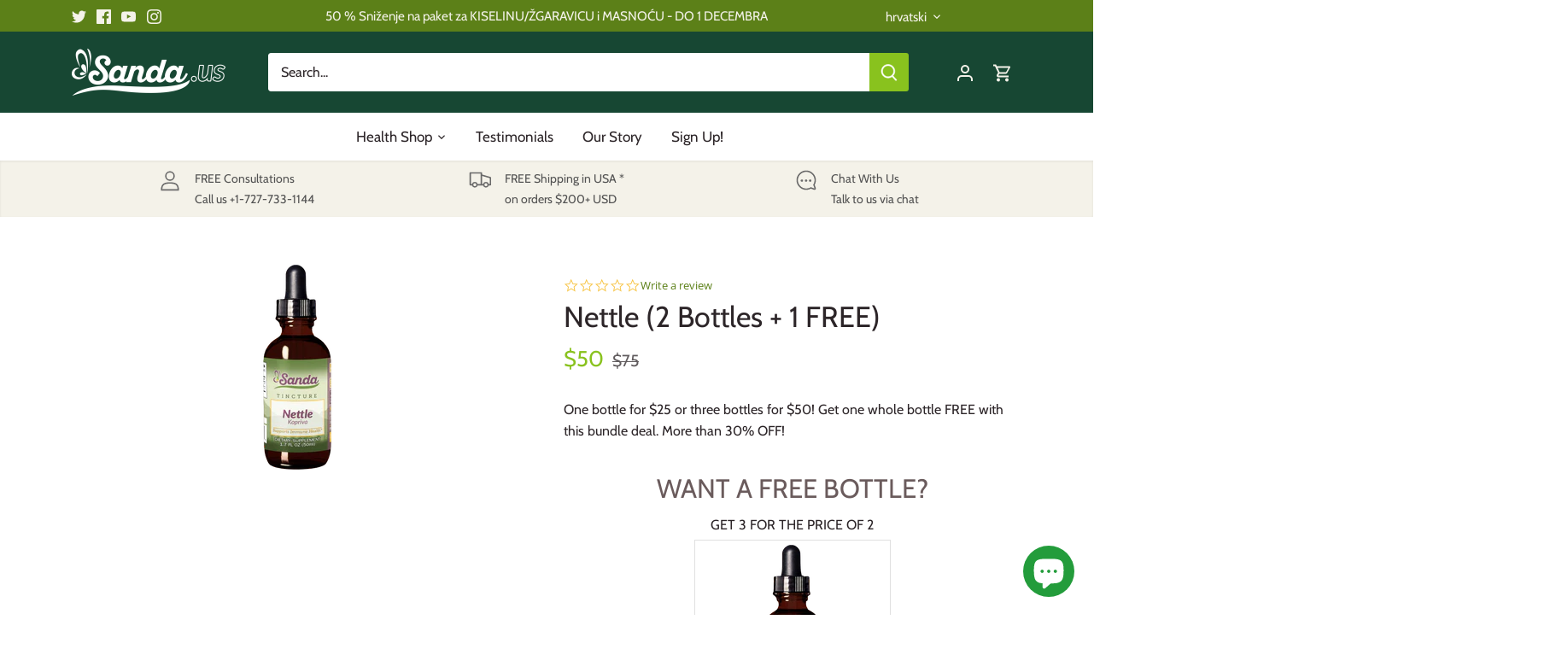

--- FILE ---
content_type: text/html; charset=utf-8
request_url: https://sanda.us/hr/products/nettle-2-bottles-1-free
body_size: 74743
content:
<!doctype html>
<html class="no-js" lang="hr">
<head>
  <!--YOTPOBESH-->
  
  <script type="text/javascript">
(function e(){var e=document.createElement("script");e.type="text/javascript",e.async=true,e.src="//staticw2.yotpo.com/pEDQyciaDCH8w8p5pIYguZYbGQI782mZqN7j80xK/widget.js";var t=document.getElementsByTagName("script")[0];t.parentNode.insertBefore(e,t)})();
</script>
  
  <!-- Canopy 4.0.1 -->

  <link rel="preload" href="//sanda.us/cdn/shop/t/54/assets/styles.css?v=89885868459835963021759331644" as="style">
  <meta charset="utf-8" />
<meta name="viewport" content="width=device-width,initial-scale=1.0" />
<meta http-equiv="X-UA-Compatible" content="IE=edge">

<link rel="preconnect" href="https://cdn.shopify.com" crossorigin>
<link rel="preconnect" href="https://fonts.shopify.com" crossorigin>
<link rel="preconnect" href="https://monorail-edge.shopifysvc.com"><link rel="preload" as="font" href="//sanda.us/cdn/fonts/cabin/cabin_n4.cefc6494a78f87584a6f312fea532919154f66fe.woff2" type="font/woff2" crossorigin><link rel="preload" as="font" href="//sanda.us/cdn/fonts/cabin/cabin_n7.255204a342bfdbc9ae2017bd4e6a90f8dbb2f561.woff2" type="font/woff2" crossorigin><link rel="preload" as="font" href="//sanda.us/cdn/fonts/cabin/cabin_i4.d89c1b32b09ecbc46c12781fcf7b2085f17c0be9.woff2" type="font/woff2" crossorigin><link rel="preload" as="font" href="//sanda.us/cdn/fonts/cabin/cabin_i7.ef2404c08a493e7ccbc92d8c39adf683f40e1fb5.woff2" type="font/woff2" crossorigin><link rel="preload" as="font" href="//sanda.us/cdn/fonts/cabin/cabin_n4.cefc6494a78f87584a6f312fea532919154f66fe.woff2" type="font/woff2" crossorigin><link rel="preload" as="font" href="//sanda.us/cdn/fonts/cabin/cabin_n4.cefc6494a78f87584a6f312fea532919154f66fe.woff2" type="font/woff2" crossorigin><link rel="preload" as="font" href="//sanda.us/cdn/fonts/cabin/cabin_n4.cefc6494a78f87584a6f312fea532919154f66fe.woff2" type="font/woff2" crossorigin><link rel="preload" href="//sanda.us/cdn/shop/t/54/assets/vendor.js?v=76899230338807655861637201598" as="script">
<link rel="preload" href="//sanda.us/cdn/shop/t/54/assets/theme.js?v=145673598663179980231637201597" as="script"><link rel="canonical" href="https://sanda.us/hr/products/nettle-2-bottles-1-free" /><meta name="description" content="One bottle for $25 or three bottles for $50! Get one whole bottle FREE with this bundle deal. More than 30% OFF!">

  <meta name="theme-color" content="#5c8018">

  <title>
    Nettle (2 Bottles + 1 FREE) &ndash; Sanda.us
  </title>

  <meta property="og:site_name" content="Sanda.us">
<meta property="og:url" content="https://sanda.us/hr/products/nettle-2-bottles-1-free">
<meta property="og:title" content="Nettle (2 Bottles + 1 FREE)">
<meta property="og:type" content="product">
<meta property="og:description" content="One bottle for $25 or three bottles for $50! Get one whole bottle FREE with this bundle deal. More than 30% OFF!"><meta property="og:image" content="http://sanda.us/cdn/shop/products/Tinctures_50ml_Nettle_1000_medium_4f0b2018-ee93-42e8-bcb8-6a3af00547b3_1200x1200.png?v=1705845298">
  <meta property="og:image:secure_url" content="https://sanda.us/cdn/shop/products/Tinctures_50ml_Nettle_1000_medium_4f0b2018-ee93-42e8-bcb8-6a3af00547b3_1200x1200.png?v=1705845298">
  <meta property="og:image:width" content="240">
  <meta property="og:image:height" content="240"><meta property="og:price:amount" content="50">
  <meta property="og:price:currency" content="USD"><meta name="twitter:site" content="@SandaApoteka"><meta name="twitter:card" content="summary_large_image">
<meta name="twitter:title" content="Nettle (2 Bottles + 1 FREE)">
<meta name="twitter:description" content="One bottle for $25 or three bottles for $50! Get one whole bottle FREE with this bundle deal. More than 30% OFF!">


  <link href="//sanda.us/cdn/shop/t/54/assets/styles.css?v=89885868459835963021759331644" rel="stylesheet" type="text/css" media="all" />

  <script>
    document.documentElement.className = document.documentElement.className.replace('no-js', 'js');
    window.theme = window.theme || {};
    theme.money_format = "\u003cspan class=money\u003e${{amount_no_decimals}}\u003c\/span\u003e";
    theme.customerIsLoggedIn = false;
    theme.shippingCalcMoneyFormat = "\u003cspan class=money\u003e${{amount_no_decimals}} USD\u003c\/span\u003e";

    theme.strings = {
      previous: "Previous",
      next: "Next",
      close: "Close",
      addressError: "Error looking up that address",
      addressNoResults: "No results for that address",
      addressQueryLimit: "You have exceeded the Google API usage limit. Consider upgrading to a \u003ca href=\"https:\/\/developers.google.com\/maps\/premium\/usage-limits\"\u003ePremium Plan\u003c\/a\u003e.",
      authError: "There was a problem authenticating your Google Maps API Key.",
      shippingCalcSubmitButton: "Calculate shipping",
      shippingCalcSubmitButtonDisabled: "Calculating...",
      infiniteScrollCollectionLoading: "Loading more items...",
      infiniteScrollCollectionFinishedMsg : "No more items",
      infiniteScrollBlogLoading: "Loading more articles...",
      infiniteScrollBlogFinishedMsg : "No more articles",
      blogsShowTags: "Show tags",
      priceNonExistent: "Unavailable",
      buttonDefault: "Add to cart",
      buttonNoStock: "Out of stock",
      buttonNoVariant: "Unavailable",
      unitPriceSeparator: " \/ ",
      onlyXLeft: "[[ quantity ]] in stock",
      productAddingToCart: "Adding",
      productAddedToCart: "Added",
      quickbuyAdded: "Added to cart",
      cartSummary: "View cart",
      cartContinue: "Continue shopping",
      colorBoxPrevious: "Previous",
      colorBoxNext: "Next",
      colorBoxClose: "Close",
      imageSlider: "Image slider",
      confirmEmptyCart: "Are you sure you want to empty your cart?",
      inYourCart: "In your cart",
      removeFromCart: "Remove from cart",
      clearAll: "Clear all",
      layout_live_search_see_all: "See all results",
      general_quick_search_pages: "Pages",
      general_quick_search_no_results: "Sorry, we couldn\u0026#39;t find any results",
      products_labels_sold_out: "Sold Out",
      products_labels_sale: "Sale",
      maximumQuantity: "You can only have [quantity] in your cart",
      fullDetails: "Full details",
      cartConfirmRemove: "Are you sure you want to remove this item?"
    };

    theme.routes = {
      root_url: '/hr',
      account_url: '/hr/account',
      account_login_url: '/hr/account/login',
      account_logout_url: '/hr/account/logout',
      account_recover_url: '/hr/account/recover',
      account_register_url: '/hr/account/register',
      account_addresses_url: '/hr/account/addresses',
      collections_url: '/hr/collections',
      all_products_collection_url: '/hr/collections/all',
      search_url: '/hr/search',
      cart_url: '/hr/cart',
      cart_add_url: '/hr/cart/add',
      cart_change_url: '/hr/cart/change',
      cart_clear_url: '/hr/cart/clear'
    };

    theme.scripts = {
      masonry: "\/\/sanda.us\/cdn\/shop\/t\/54\/assets\/masonry.v3.2.2.min.js?v=169641371380462594081637201596",
      jqueryInfiniteScroll: "\/\/sanda.us\/cdn\/shop\/t\/54\/assets\/jquery.infinitescroll.2.1.0.min.js?v=154868730476094579131637201595",
      underscore: "\/\/cdnjs.cloudflare.com\/ajax\/libs\/underscore.js\/1.6.0\/underscore-min.js",
      shopifyCommon: "\/\/sanda.us\/cdn\/shopifycloud\/storefront\/assets\/themes_support\/shopify_common-5f594365.js",
      jqueryCart: "\/\/sanda.us\/cdn\/shop\/t\/54\/assets\/shipping-calculator.v1.0.min.js?v=156283615219060590411637201596"
    };

    theme.settings = {
      cartType: "drawer-dynamic",
      openCartDrawerOnMob: true,
      quickBuyType: "in-page",
      superscriptDecimals: false
    }
  </script>

  <script>window.performance && window.performance.mark && window.performance.mark('shopify.content_for_header.start');</script><meta name="google-site-verification" content="SPVzH4AxntRHhrUxvJbFGNTtZj5FtkwIpb19CGQNWiQ">
<meta id="shopify-digital-wallet" name="shopify-digital-wallet" content="/8388018234/digital_wallets/dialog">
<meta name="shopify-checkout-api-token" content="1c7d48a4e4805313b61cf02301e4bb5e">
<meta id="in-context-paypal-metadata" data-shop-id="8388018234" data-venmo-supported="true" data-environment="production" data-locale="en_US" data-paypal-v4="true" data-currency="USD">
<link rel="alternate" hreflang="x-default" href="https://sanda.us/products/nettle-2-bottles-1-free">
<link rel="alternate" hreflang="en" href="https://sanda.us/products/nettle-2-bottles-1-free">
<link rel="alternate" hreflang="hr" href="https://sanda.us/hr/products/nettle-2-bottles-1-free">
<link rel="alternate" type="application/json+oembed" href="https://sanda.us/hr/products/nettle-2-bottles-1-free.oembed">
<script async="async" src="/checkouts/internal/preloads.js?locale=hr-US"></script>
<script id="shopify-features" type="application/json">{"accessToken":"1c7d48a4e4805313b61cf02301e4bb5e","betas":["rich-media-storefront-analytics"],"domain":"sanda.us","predictiveSearch":true,"shopId":8388018234,"locale":"hr"}</script>
<script>var Shopify = Shopify || {};
Shopify.shop = "sandaus.myshopify.com";
Shopify.locale = "hr";
Shopify.currency = {"active":"USD","rate":"1.0"};
Shopify.country = "US";
Shopify.theme = {"name":"Canopy 4.0.1 (+ $, + Yotpo) NASTJA EDIT","id":120699650134,"schema_name":"Canopy","schema_version":"4.0.1","theme_store_id":732,"role":"main"};
Shopify.theme.handle = "null";
Shopify.theme.style = {"id":null,"handle":null};
Shopify.cdnHost = "sanda.us/cdn";
Shopify.routes = Shopify.routes || {};
Shopify.routes.root = "/hr/";</script>
<script type="module">!function(o){(o.Shopify=o.Shopify||{}).modules=!0}(window);</script>
<script>!function(o){function n(){var o=[];function n(){o.push(Array.prototype.slice.apply(arguments))}return n.q=o,n}var t=o.Shopify=o.Shopify||{};t.loadFeatures=n(),t.autoloadFeatures=n()}(window);</script>
<script id="shop-js-analytics" type="application/json">{"pageType":"product"}</script>
<script defer="defer" async type="module" src="//sanda.us/cdn/shopifycloud/shop-js/modules/v2/client.init-shop-cart-sync_BT-GjEfc.en.esm.js"></script>
<script defer="defer" async type="module" src="//sanda.us/cdn/shopifycloud/shop-js/modules/v2/chunk.common_D58fp_Oc.esm.js"></script>
<script defer="defer" async type="module" src="//sanda.us/cdn/shopifycloud/shop-js/modules/v2/chunk.modal_xMitdFEc.esm.js"></script>
<script type="module">
  await import("//sanda.us/cdn/shopifycloud/shop-js/modules/v2/client.init-shop-cart-sync_BT-GjEfc.en.esm.js");
await import("//sanda.us/cdn/shopifycloud/shop-js/modules/v2/chunk.common_D58fp_Oc.esm.js");
await import("//sanda.us/cdn/shopifycloud/shop-js/modules/v2/chunk.modal_xMitdFEc.esm.js");

  window.Shopify.SignInWithShop?.initShopCartSync?.({"fedCMEnabled":true,"windoidEnabled":true});

</script>
<script>(function() {
  var isLoaded = false;
  function asyncLoad() {
    if (isLoaded) return;
    isLoaded = true;
    var urls = ["\/\/secure.apps.shappify.com\/apps\/bundle\/generate_bundle.php?shop=sandaus.myshopify.com","https:\/\/bundles.boldapps.net\/bundles_install_check.js?shop=sandaus.myshopify.com","https:\/\/cloud.goldendev.win\/shopify\/show-recent-orders\/js\/show-recent-orders.js?shop=sandaus.myshopify.com","https:\/\/cdn-bundler.nice-team.net\/app\/js\/bundler.js?shop=sandaus.myshopify.com","https:\/\/sanda.us\/apps\/giraffly-trust\/trust-worker-b5a5a6dd79a846d15f84f7c0e152c10945499c8f.js?v=20211028105152\u0026shop=sandaus.myshopify.com","https:\/\/shy.elfsight.com\/p\/platform.js?shop=sandaus.myshopify.com","https:\/\/d18eg7dreypte5.cloudfront.net\/scripts\/integrations\/subscription.js?shop=sandaus.myshopify.com","https:\/\/d18eg7dreypte5.cloudfront.net\/browse-abandonment\/smsbump_timer.js?shop=sandaus.myshopify.com","https:\/\/cdn.hextom.com\/js\/eventpromotionbar.js?shop=sandaus.myshopify.com"];
    for (var i = 0; i < urls.length; i++) {
      var s = document.createElement('script');
      s.type = 'text/javascript';
      s.async = true;
      s.src = urls[i];
      var x = document.getElementsByTagName('script')[0];
      x.parentNode.insertBefore(s, x);
    }
  };
  if(window.attachEvent) {
    window.attachEvent('onload', asyncLoad);
  } else {
    window.addEventListener('load', asyncLoad, false);
  }
})();</script>
<script id="__st">var __st={"a":8388018234,"offset":-18000,"reqid":"a110a217-0eb9-4401-b458-d0fa96010e7a-1769039643","pageurl":"sanda.us\/hr\/products\/nettle-2-bottles-1-free","u":"09dbe1026be9","p":"product","rtyp":"product","rid":5017137119318};</script>
<script>window.ShopifyPaypalV4VisibilityTracking = true;</script>
<script id="captcha-bootstrap">!function(){'use strict';const t='contact',e='account',n='new_comment',o=[[t,t],['blogs',n],['comments',n],[t,'customer']],c=[[e,'customer_login'],[e,'guest_login'],[e,'recover_customer_password'],[e,'create_customer']],r=t=>t.map((([t,e])=>`form[action*='/${t}']:not([data-nocaptcha='true']) input[name='form_type'][value='${e}']`)).join(','),a=t=>()=>t?[...document.querySelectorAll(t)].map((t=>t.form)):[];function s(){const t=[...o],e=r(t);return a(e)}const i='password',u='form_key',d=['recaptcha-v3-token','g-recaptcha-response','h-captcha-response',i],f=()=>{try{return window.sessionStorage}catch{return}},m='__shopify_v',_=t=>t.elements[u];function p(t,e,n=!1){try{const o=window.sessionStorage,c=JSON.parse(o.getItem(e)),{data:r}=function(t){const{data:e,action:n}=t;return t[m]||n?{data:e,action:n}:{data:t,action:n}}(c);for(const[e,n]of Object.entries(r))t.elements[e]&&(t.elements[e].value=n);n&&o.removeItem(e)}catch(o){console.error('form repopulation failed',{error:o})}}const l='form_type',E='cptcha';function T(t){t.dataset[E]=!0}const w=window,h=w.document,L='Shopify',v='ce_forms',y='captcha';let A=!1;((t,e)=>{const n=(g='f06e6c50-85a8-45c8-87d0-21a2b65856fe',I='https://cdn.shopify.com/shopifycloud/storefront-forms-hcaptcha/ce_storefront_forms_captcha_hcaptcha.v1.5.2.iife.js',D={infoText:'Zaštićeno sustavom hCaptcha',privacyText:'Zaštita privatnosti',termsText:'Uvjeti'},(t,e,n)=>{const o=w[L][v],c=o.bindForm;if(c)return c(t,g,e,D).then(n);var r;o.q.push([[t,g,e,D],n]),r=I,A||(h.body.append(Object.assign(h.createElement('script'),{id:'captcha-provider',async:!0,src:r})),A=!0)});var g,I,D;w[L]=w[L]||{},w[L][v]=w[L][v]||{},w[L][v].q=[],w[L][y]=w[L][y]||{},w[L][y].protect=function(t,e){n(t,void 0,e),T(t)},Object.freeze(w[L][y]),function(t,e,n,w,h,L){const[v,y,A,g]=function(t,e,n){const i=e?o:[],u=t?c:[],d=[...i,...u],f=r(d),m=r(i),_=r(d.filter((([t,e])=>n.includes(e))));return[a(f),a(m),a(_),s()]}(w,h,L),I=t=>{const e=t.target;return e instanceof HTMLFormElement?e:e&&e.form},D=t=>v().includes(t);t.addEventListener('submit',(t=>{const e=I(t);if(!e)return;const n=D(e)&&!e.dataset.hcaptchaBound&&!e.dataset.recaptchaBound,o=_(e),c=g().includes(e)&&(!o||!o.value);(n||c)&&t.preventDefault(),c&&!n&&(function(t){try{if(!f())return;!function(t){const e=f();if(!e)return;const n=_(t);if(!n)return;const o=n.value;o&&e.removeItem(o)}(t);const e=Array.from(Array(32),(()=>Math.random().toString(36)[2])).join('');!function(t,e){_(t)||t.append(Object.assign(document.createElement('input'),{type:'hidden',name:u})),t.elements[u].value=e}(t,e),function(t,e){const n=f();if(!n)return;const o=[...t.querySelectorAll(`input[type='${i}']`)].map((({name:t})=>t)),c=[...d,...o],r={};for(const[a,s]of new FormData(t).entries())c.includes(a)||(r[a]=s);n.setItem(e,JSON.stringify({[m]:1,action:t.action,data:r}))}(t,e)}catch(e){console.error('failed to persist form',e)}}(e),e.submit())}));const S=(t,e)=>{t&&!t.dataset[E]&&(n(t,e.some((e=>e===t))),T(t))};for(const o of['focusin','change'])t.addEventListener(o,(t=>{const e=I(t);D(e)&&S(e,y())}));const B=e.get('form_key'),M=e.get(l),P=B&&M;t.addEventListener('DOMContentLoaded',(()=>{const t=y();if(P)for(const e of t)e.elements[l].value===M&&p(e,B);[...new Set([...A(),...v().filter((t=>'true'===t.dataset.shopifyCaptcha))])].forEach((e=>S(e,t)))}))}(h,new URLSearchParams(w.location.search),n,t,e,['guest_login'])})(!0,!0)}();</script>
<script integrity="sha256-4kQ18oKyAcykRKYeNunJcIwy7WH5gtpwJnB7kiuLZ1E=" data-source-attribution="shopify.loadfeatures" defer="defer" src="//sanda.us/cdn/shopifycloud/storefront/assets/storefront/load_feature-a0a9edcb.js" crossorigin="anonymous"></script>
<script data-source-attribution="shopify.dynamic_checkout.dynamic.init">var Shopify=Shopify||{};Shopify.PaymentButton=Shopify.PaymentButton||{isStorefrontPortableWallets:!0,init:function(){window.Shopify.PaymentButton.init=function(){};var t=document.createElement("script");t.src="https://sanda.us/cdn/shopifycloud/portable-wallets/latest/portable-wallets.hr.js",t.type="module",document.head.appendChild(t)}};
</script>
<script data-source-attribution="shopify.dynamic_checkout.buyer_consent">
  function portableWalletsHideBuyerConsent(e){var t=document.getElementById("shopify-buyer-consent"),n=document.getElementById("shopify-subscription-policy-button");t&&n&&(t.classList.add("hidden"),t.setAttribute("aria-hidden","true"),n.removeEventListener("click",e))}function portableWalletsShowBuyerConsent(e){var t=document.getElementById("shopify-buyer-consent"),n=document.getElementById("shopify-subscription-policy-button");t&&n&&(t.classList.remove("hidden"),t.removeAttribute("aria-hidden"),n.addEventListener("click",e))}window.Shopify?.PaymentButton&&(window.Shopify.PaymentButton.hideBuyerConsent=portableWalletsHideBuyerConsent,window.Shopify.PaymentButton.showBuyerConsent=portableWalletsShowBuyerConsent);
</script>
<script data-source-attribution="shopify.dynamic_checkout.cart.bootstrap">document.addEventListener("DOMContentLoaded",(function(){function t(){return document.querySelector("shopify-accelerated-checkout-cart, shopify-accelerated-checkout")}if(t())Shopify.PaymentButton.init();else{new MutationObserver((function(e,n){t()&&(Shopify.PaymentButton.init(),n.disconnect())})).observe(document.body,{childList:!0,subtree:!0})}}));
</script>
<link id="shopify-accelerated-checkout-styles" rel="stylesheet" media="screen" href="https://sanda.us/cdn/shopifycloud/portable-wallets/latest/accelerated-checkout-backwards-compat.css" crossorigin="anonymous">
<style id="shopify-accelerated-checkout-cart">
        #shopify-buyer-consent {
  margin-top: 1em;
  display: inline-block;
  width: 100%;
}

#shopify-buyer-consent.hidden {
  display: none;
}

#shopify-subscription-policy-button {
  background: none;
  border: none;
  padding: 0;
  text-decoration: underline;
  font-size: inherit;
  cursor: pointer;
}

#shopify-subscription-policy-button::before {
  box-shadow: none;
}

      </style>

<script>window.performance && window.performance.mark && window.performance.mark('shopify.content_for_header.end');</script>

<script>window.BOLD = window.BOLD || {};
    window.BOLD.common = window.BOLD.common || {};
    window.BOLD.common.Shopify = window.BOLD.common.Shopify || {};
    window.BOLD.common.Shopify.shop = {
      domain: 'sanda.us',
      permanent_domain: 'sandaus.myshopify.com',
      url: 'https://sanda.us',
      secure_url: 'https://sanda.us',
      money_format: "\u003cspan class=money\u003e${{amount_no_decimals}}\u003c\/span\u003e",
      currency: "USD"
    };
    window.BOLD.common.Shopify.customer = {
      id: null,
      tags: null,
    };
    window.BOLD.common.Shopify.cart = {"note":null,"attributes":{},"original_total_price":0,"total_price":0,"total_discount":0,"total_weight":0.0,"item_count":0,"items":[],"requires_shipping":false,"currency":"USD","items_subtotal_price":0,"cart_level_discount_applications":[],"checkout_charge_amount":0};
    window.BOLD.common.template = 'product';window.BOLD.common.Shopify.formatMoney = function(money, format) {
        function n(t, e) {
            return "undefined" == typeof t ? e : t
        }
        function r(t, e, r, i) {
            if (e = n(e, 2),
                r = n(r, ","),
                i = n(i, "."),
            isNaN(t) || null == t)
                return 0;
            t = (t / 100).toFixed(e);
            var o = t.split(".")
                , a = o[0].replace(/(\d)(?=(\d\d\d)+(?!\d))/g, "$1" + r)
                , s = o[1] ? i + o[1] : "";
            return a + s
        }
        "string" == typeof money && (money = money.replace(".", ""));
        var i = ""
            , o = /\{\{\s*(\w+)\s*\}\}/
            , a = format || window.BOLD.common.Shopify.shop.money_format || window.Shopify.money_format || "$ {{ amount }}";
        switch (a.match(o)[1]) {
            case "amount":
                i = r(money, 2, ",", ".");
                break;
            case "amount_no_decimals":
                i = r(money, 0, ",", ".");
                break;
            case "amount_with_comma_separator":
                i = r(money, 2, ".", ",");
                break;
            case "amount_no_decimals_with_comma_separator":
                i = r(money, 0, ".", ",");
                break;
            case "amount_with_space_separator":
                i = r(money, 2, " ", ",");
                break;
            case "amount_no_decimals_with_space_separator":
                i = r(money, 0, " ", ",");
                break;
            case "amount_with_apostrophe_separator":
                i = r(money, 2, "'", ".");
                break;
        }
        return a.replace(o, i);
    };
    window.BOLD.common.Shopify.saveProduct = function (handle, product) {
      if (typeof handle === 'string' && typeof window.BOLD.common.Shopify.products[handle] === 'undefined') {
        if (typeof product === 'number') {
          window.BOLD.common.Shopify.handles[product] = handle;
          product = { id: product };
        }
        window.BOLD.common.Shopify.products[handle] = product;
      }
    };
    window.BOLD.common.Shopify.saveVariant = function (variant_id, variant) {
      if (typeof variant_id === 'number' && typeof window.BOLD.common.Shopify.variants[variant_id] === 'undefined') {
        window.BOLD.common.Shopify.variants[variant_id] = variant;
      }
    };window.BOLD.common.Shopify.products = window.BOLD.common.Shopify.products || {};
    window.BOLD.common.Shopify.variants = window.BOLD.common.Shopify.variants || {};
    window.BOLD.common.Shopify.handles = window.BOLD.common.Shopify.handles || {};window.BOLD.common.Shopify.saveProduct("nettle-2-bottles-1-free", 5017137119318);window.BOLD.common.Shopify.saveVariant(48488574714174, { product_id: 5017137119318, product_handle: "nettle-2-bottles-1-free", price: 5000, group_id: '', csp_metafield: {}});window.BOLD.apps_installed = {"Brain":1,"Currency":1,"Product Bundles":3,"Product Upsell":3,"Quickbooks":1} || {};window.BOLD.common.Shopify.metafields = window.BOLD.common.Shopify.metafields || {};window.BOLD.common.Shopify.metafields["bold_rp"] = {"recurring_type":2};window.BOLD.common.Shopify.metafields["bold_csp_defaults"] = {};window.BOLD.common.cacheParams = window.BOLD.common.cacheParams || {};
    window.BOLD.common.cacheParams.bundles = 1638226499;
</script><link href="//sanda.us/cdn/shop/t/54/assets/bold-upsell.css?v=51915886505602322711637201594" rel="stylesheet" type="text/css" media="all" />
<link href="//sanda.us/cdn/shop/t/54/assets/bold-upsell-custom.css?v=150135899998303055901637201593" rel="stylesheet" type="text/css" media="all" />
<script src="https://bundles.boldapps.net/js/bundles.js" type="text/javascript"></script>
<link href="//sanda.us/cdn/shop/t/54/assets/bold-bundles.css?v=85591860906420941861638930478" rel="stylesheet" type="text/css" media="all" /><script>
    Shopify.money_format = "\u003cspan class=money\u003e${{amount_no_decimals}}\u003c\/span\u003e";
  </script>
<script id="CC-KT-main" type="text/javascript" async="async" src="https://cdn.kilatechapps.com/media/currencyconverter/8388018234m.min.js"></script>
<script type="text/javascript" async="async">
if(typeof KTCurrency==="undefined"){KTCurrency={}; KTCurrency.ready=false;}
var common_func = ()=>{
  var _0x381f=['\{\{amount_no_decimals}} kr','\{\{amount}} лв BGN','Br\{\{amount}}','Tk \{\{amount}} BDT','\{\{amount_with_comma_separator}} zl PLN','₱ \{\{amount}} CUP','KM \{\{amount_with_comma_separator}} BAM','&#165;\{\{amount}} CNY','27560RxixCN','$\{\{amount}}VT','CF \{\{amount}}','‎₭\{\{amount}}','FBu \{\{amount}} BIF','Mt \{\{amount}} MZN','T$ \{\{amount}} TOP','Bs\{\{amount_with_comma_separator}} BOB','&#1088;&#1091;&#1073;\{\{amount_with_comma_separator}} RUB','\{\{amount}} Mt','1chlLOF','K \{\{amount}}','Rs\{\{amount}} NPR','P\{\{amount}}','‎د.ع\{\{amount}}','Dhs. \{\{amount}} AED','kr \{\{amount_with_comma_separator}} NOK','MOP$\{\{amount}}','G$\{\{amount}}','C$\{\{amount}}','\{\{amount_with_comma_separator}} lei RON','Br \{\{amount}} BYN','QAR \{\{amount_with_comma_separator}}','KM \{\{amount_with_comma_separator}}','&#8369;\{\{amount}}','&euro;\{\{amount}}','Br \{\{amount}}','\{\{amount_no_decimals}} MNT','Afl\{\{amount}} AWG','Q\{\{amount}}','RD$ \{\{amount}}','\{\{amount}} Lt','&#165;\{\{amount_no_decimals}} JPY','m.\{\{amount}} AZN','1044193UHMiRq','лв \{\{amount}}','\{\{amount}}0 JD','₪\{\{amount}}','3SKFqzV','Ar \{\{amount}} MGA','£\{\{amount}} FKP','kr \{\{amount_with_comma_separator}}','moneyFormats','S&pound;\{\{amount}}','лв\{\{amount}}','\{\{amount}}TL','CFA\{\{amount}}','K\{\{amount_no_decimals_with_comma_separator}}','Ush \{\{amount_no_decimals}}','$\{\{amount_with_comma_separator}}','L \{\{amount}} HNL','UM \{\{amount}}','FG \{\{amount}} GNF','Bs\{\{amount_with_comma_separator}}','\{\{amount_no_decimals_with_comma_separator}}','56YbBGVu','$\{\{amount}} NZD','$\{\{amount}} JMD','&#1088;&#1091;&#1073;\{\{amount_with_comma_separator}}','53412weUtEJ','\{\{amount}} лв','LE \{\{amount}}','ден \{\{amount}}','Bs. \{\{amount_with_comma_separator}}','‎£\{\{amount}} SHP','$ \{\{amount}} MXN','Db \{\{amount}} STD','Ls \{\{amount}} LVL','&#8369;\{\{amount}} PHP','KSh\{\{amount}}','Rf\{\{amount}} MRf','\{\{amount_no_decimals}} BTC','$\{\{amount_no_decimals}}','$\{\{amount}} BMD','₪\{\{amount}} NIS','\{\{amount}}0 JOD','&#8353; \{\{amount_with_comma_separator}}','R \{\{amount}}','FG \{\{amount}}','SFr. \{\{amount}} CHF','‎د.ع\{\{amount}} IQD','&pound;\{\{amount}} JEP','&#8361;\{\{amount_no_decimals}} KRW','L \{\{amount}}','D \{\{amount}}','L \{\{amount}} SZL','&#8358;\{\{amount}}','Dhs. \{\{amount}}','3XosDCh','$\{\{amount}} SRD','‎$\{\{amount}}','$\{\{amount}} SGD','K\{\{amount}} MMK','Nkf \{\{amount}} ERN','71289NEnLXT','&pound;\{\{amount}}','R$ \{\{amount_with_comma_separator}}','Bs. \{\{amount_with_comma_separator}} VEF','$\{\{amount_with_comma_separator}} UYU','\{\{amount}} GTQ','Ush \{\{amount_no_decimals}} UGX','﷼\{\{amount}} YER','Lek \{\{amount}} ALL','109AVWkAO','UM \{\{amount}} MRO','\{\{amount}}0 BD','T$ \{\{amount}}','R \{\{amount}} ZAR','Br\{\{amount}} ETB','\{\{amount}}0 KWD','S/. \{\{amount}} PEN','\{\{amount_no_decimals}} kr SEK','K \{\{amount}} PGK','₱ \{\{amount}}','1295069FxrkkC','WS$ \{\{amount}}','$\{\{amount}} USD','\{\{amount_with_comma_separator}} lei','\{\{amount}} GEL','S/. \{\{amount}}','\{\{amount}}0 BHD','\{\{amount_no_decimals_with_comma_separator}}&#8363;','Br \{\{amount}} BYR','Fdj \{\{amount}} DJF','S\{\{amount}} SOS','$\{\{amount}}','SFr. \{\{amount}}','Rs \{\{amount}} SCR','\{\{amount_no_decimals_with_comma_separator}} VND','Rs \{\{amount}}','1zfziND','Afs \{\{amount}}','лв \{\{amount}} UZS','BS$\{\{amount}} BSD','Rf\{\{amount}}','$\{\{amount}} KYD','CFA\{\{amount}} XOF','RM\{\{amount}} MYR','&#165;\{\{amount_no_decimals}}','C \{\{amount}} SVC','N$\{\{amount}}','\{\{amount}} &#xe3f; THB','BZ$\{\{amount}} BZD','ден \{\{amount}} MKD','Tk \{\{amount}}','kr.\{\{amount_with_comma_separator}}','\{\{amount_no_decimals}} kr ISK','\{\{amount}} NA&fnof;','Rs. \{\{amount}}','Ar \{\{amount}}','\{\{amount}} RSD','L&pound;\{\{amount}}','\{\{amount_no_decimals_with_comma_separator}} XPF','$\{\{amount}} AUD','₴\{\{amount}}','GH&#8373;\{\{amount}}','$\{\{amount}} TWD','HK$\{\{amount}}','£\{\{amount}} GIP','DA \{\{amount}}','\{\{amount}} KZT','G\{\{amount}}','Kz\{\{amount}}','﷼\{\{amount}}','\{\{amount_no_decimals}} &#8366','\{\{amount}} TZS','KHR\{\{amount}}','$\{\{amount}} Bds','\{\{amount}}','1309ARrsvR','‎$\{\{amount}} SBD','\{\{amount_no_decimals}} RF','G\{\{amount}} HTG','Sr$ \{\{amount}}','&#8361;\{\{amount_no_decimals}}','FBu \{\{amount}}','&#165;\{\{amount}}','₩\{\{amount}}','Lek \{\{amount}}','\{\{amount_with_comma_separator}} OMR','FC \{\{amount}}','\{\{amount_with_comma_separator}} HRK','$\{\{amount}} GYD','C$\{\{amount}} NIO','ZMW\{\{amount_no_decimals_with_comma_separator}}','‎$\{\{amount}} LRD','Nu \{\{amount}}','P\{\{amount}} BWP','4428364PWbtPa','MK \{\{amount}} MWK','Fdj \{\{amount}}','‎₭\{\{amount}} LAK','Ls \{\{amount}}','FCFA\{\{amount}} XAF','\{\{amount}} TJS','C \{\{amount}}','‎£\{\{amount}}','&#8358;\{\{amount}} NGN','\{\{amount}} MDL','TJS \{\{amount}}','\{\{amount_with_comma_separator}} K&#269;'];function _0x1527(_0x292986,_0x178eab){return _0x1527=function(_0x381fe3,_0x152751){_0x381fe3=_0x381fe3-0x89;var _0x1144b1=_0x381f[_0x381fe3];return _0x1144b1;},_0x1527(_0x292986,_0x178eab);}var _0x199f7c=_0x1527;(function(_0x5d318c,_0x5ad7fd){var _0x4a166d=_0x1527;while(!![]){try{var _0x4cbb81=parseInt(_0x4a166d(0x8d))*parseInt(_0x4a166d(0x93))+parseInt(_0x4a166d(0xb7))*-parseInt(_0x4a166d(0xa7))+-parseInt(_0x4a166d(0xde))*parseInt(_0x4a166d(0x9c))+-parseInt(_0x4a166d(0x141))*-parseInt(_0x4a166d(0x12c))+-parseInt(_0x4a166d(0x13d))*parseInt(_0x4a166d(0x106))+-parseInt(_0x4a166d(0x128))*parseInt(_0x4a166d(0x110))+parseInt(_0x4a166d(0xf1));if(_0x4cbb81===_0x5ad7fd)break;else _0x5d318c['push'](_0x5d318c['shift']());}catch(_0x2d01db){_0x5d318c['push'](_0x5d318c['shift']());}}}(_0x381f,0xbdbcc),KTCurrency[_0x199f7c(0x130)]={'USD':{'money_format':_0x199f7c(0xb2),'money_with_currency_format':_0x199f7c(0xa9)},'EUR':{'money_format':_0x199f7c(0x11f),'money_with_currency_format':'&euro;\{\{amount}} EUR'},'AFN':{'money_format':_0x199f7c(0xb8),'money_with_currency_format':'Afs \{\{amount}} AFN'},'BIF':{'money_format':_0x199f7c(0xe4),'money_with_currency_format':_0x199f7c(0x10a)},'BMD':{'money_format':_0x199f7c(0xb2),'money_with_currency_format':_0x199f7c(0x14f)},'BYN':{'money_format':'Br \{\{amount}}','money_with_currency_format':_0x199f7c(0x11b)},'CDF':{'money_format':_0x199f7c(0xe9),'money_with_currency_format':'FC \{\{amount}} CDF'},'CUP':{'money_format':_0x199f7c(0xa6),'money_with_currency_format':_0x199f7c(0x103)},'CVE':{'money_format':_0x199f7c(0xb2),'money_with_currency_format':'$\{\{amount}} CVE'},'DJF':{'money_format':_0x199f7c(0xf3),'money_with_currency_format':_0x199f7c(0xb0)},'ERN':{'money_format':'Nkf \{\{amount}}','money_with_currency_format':_0x199f7c(0x92)},'FKP':{'money_format':'£\{\{amount}}','money_with_currency_format':_0x199f7c(0x12e)},'GIP':{'money_format':'£\{\{amount}}','money_with_currency_format':_0x199f7c(0xd3)},'GNF':{'money_format':_0x199f7c(0x154),'money_with_currency_format':_0x199f7c(0x13a)},'HTG':{'money_format':_0x199f7c(0xd6),'money_with_currency_format':_0x199f7c(0xe1)},'IQD':{'money_format':_0x199f7c(0x114),'money_with_currency_format':_0x199f7c(0x156)},'IRR':{'money_format':_0x199f7c(0xd8),'money_with_currency_format':'﷼\{\{amount}} IRR'},'KMF':{'money_format':_0x199f7c(0x108),'money_with_currency_format':'CF \{\{amount}} KMF'},'KPW':{'money_format':_0x199f7c(0xe6),'money_with_currency_format':'₩\{\{amount}} KPW'},'LAK':{'money_format':_0x199f7c(0x109),'money_with_currency_format':_0x199f7c(0xf4)},'LRD':{'money_format':_0x199f7c(0x8f),'money_with_currency_format':_0x199f7c(0xee)},'LYD':{'money_format':'‎LD \{\{amount}}','money_with_currency_format':'‎LD \{\{amount}} LYD'},'MRO':{'money_format':_0x199f7c(0x139),'money_with_currency_format':_0x199f7c(0x9d)},'MWK':{'money_format':'MK \{\{amount}}','money_with_currency_format':_0x199f7c(0xf2)},'SBD':{'money_format':_0x199f7c(0x8f),'money_with_currency_format':_0x199f7c(0xdf)},'SHP':{'money_format':_0x199f7c(0xf9),'money_with_currency_format':_0x199f7c(0x146)},'SLL':{'money_format':'‎Le \{\{amount}}','money_with_currency_format':'‎Le \{\{amount}} SLL'},'SOS':{'money_format':'S\{\{amount}}','money_with_currency_format':_0x199f7c(0xb1)},'SRD':{'money_format':_0x199f7c(0xe2),'money_with_currency_format':_0x199f7c(0x8e)},'SVC':{'money_format':_0x199f7c(0xf8),'money_with_currency_format':_0x199f7c(0xc0)},'SZL':{'money_format':_0x199f7c(0x159),'money_with_currency_format':_0x199f7c(0x8a)},'TJS':{'money_format':_0x199f7c(0xfc),'money_with_currency_format':_0x199f7c(0xf7)},'TOP':{'money_format':_0x199f7c(0x9f),'money_with_currency_format':_0x199f7c(0x10c)},'UZS':{'money_format':_0x199f7c(0x129),'money_with_currency_format':_0x199f7c(0xb9)},'YER':{'money_format':_0x199f7c(0xd8),'money_with_currency_format':_0x199f7c(0x9a)},'GBP':{'money_format':_0x199f7c(0x94),'money_with_currency_format':'&pound;\{\{amount}} GBP'},'CAD':{'money_format':'$\{\{amount}}','money_with_currency_format':'$\{\{amount}} CAD'},'ALL':{'money_format':_0x199f7c(0xe7),'money_with_currency_format':_0x199f7c(0x9b)},'DZD':{'money_format':_0x199f7c(0xd4),'money_with_currency_format':'DA \{\{amount}} DZD'},'AOA':{'money_format':_0x199f7c(0xd7),'money_with_currency_format':'Kz\{\{amount}} AOA'},'ARS':{'money_format':'$\{\{amount_with_comma_separator}}','money_with_currency_format':'$\{\{amount_with_comma_separator}} ARS'},'AMD':{'money_format':'\{\{amount}} AMD','money_with_currency_format':'\{\{amount}} AMD'},'AWG':{'money_format':'Afl\{\{amount}}','money_with_currency_format':_0x199f7c(0x122)},'AUD':{'money_format':_0x199f7c(0xb2),'money_with_currency_format':_0x199f7c(0xce)},'BBD':{'money_format':_0x199f7c(0xb2),'money_with_currency_format':_0x199f7c(0xdc)},'AZN':{'money_format':'m.\{\{amount}}','money_with_currency_format':_0x199f7c(0x127)},'BDT':{'money_format':_0x199f7c(0xc5),'money_with_currency_format':_0x199f7c(0x101)},'BSD':{'money_format':'BS$\{\{amount}}','money_with_currency_format':_0x199f7c(0xba)},'BHD':{'money_format':_0x199f7c(0x9e),'money_with_currency_format':_0x199f7c(0xad)},'BYR':{'money_format':_0x199f7c(0x120),'money_with_currency_format':_0x199f7c(0xaf)},'BZD':{'money_format':'BZ$\{\{amount}}','money_with_currency_format':_0x199f7c(0xc3)},'BTN':{'money_format':_0x199f7c(0xef),'money_with_currency_format':'Nu \{\{amount}} BTN'},'BAM':{'money_format':_0x199f7c(0x11d),'money_with_currency_format':_0x199f7c(0x104)},'BRL':{'money_format':_0x199f7c(0x95),'money_with_currency_format':'R$ \{\{amount_with_comma_separator}} BRL'},'BOB':{'money_format':_0x199f7c(0x13b),'money_with_currency_format':_0x199f7c(0x10d)},'BWP':{'money_format':_0x199f7c(0x113),'money_with_currency_format':_0x199f7c(0xf0)},'BND':{'money_format':_0x199f7c(0xb2),'money_with_currency_format':'$\{\{amount}} BND'},'BGN':{'money_format':_0x199f7c(0x142),'money_with_currency_format':_0x199f7c(0xff)},'MMK':{'money_format':'K\{\{amount}}','money_with_currency_format':_0x199f7c(0x91)},'KHR':{'money_format':_0x199f7c(0xdb),'money_with_currency_format':_0x199f7c(0xdb)},'KYD':{'money_format':'$\{\{amount}}','money_with_currency_format':_0x199f7c(0xbc)},'XAF':{'money_format':'FCFA\{\{amount}}','money_with_currency_format':_0x199f7c(0xf6)},'CLP':{'money_format':_0x199f7c(0x14e),'money_with_currency_format':'$\{\{amount_no_decimals}} CLP'},'CNY':{'money_format':_0x199f7c(0xe5),'money_with_currency_format':_0x199f7c(0x105)},'COP':{'money_format':_0x199f7c(0x137),'money_with_currency_format':'$\{\{amount_with_comma_separator}} COP'},'CRC':{'money_format':_0x199f7c(0x152),'money_with_currency_format':'&#8353; \{\{amount_with_comma_separator}} CRC'},'HRK':{'money_format':'\{\{amount_with_comma_separator}} kn','money_with_currency_format':_0x199f7c(0xea)},'CZK':{'money_format':_0x199f7c(0xfd),'money_with_currency_format':_0x199f7c(0xfd)},'DKK':{'money_format':_0x199f7c(0x12f),'money_with_currency_format':_0x199f7c(0xc6)},'DOP':{'money_format':_0x199f7c(0x124),'money_with_currency_format':'RD$ \{\{amount}}'},'XCD':{'money_format':_0x199f7c(0xb2),'money_with_currency_format':'EC$\{\{amount}}'},'EGP':{'money_format':_0x199f7c(0x143),'money_with_currency_format':'LE \{\{amount}} EGP'},'ETB':{'money_format':_0x199f7c(0x100),'money_with_currency_format':_0x199f7c(0xa1)},'XPF':{'money_format':_0x199f7c(0xcd),'money_with_currency_format':_0x199f7c(0xcd)},'FJD':{'money_format':_0x199f7c(0xb2),'money_with_currency_format':'FJ$\{\{amount}}'},'GMD':{'money_format':_0x199f7c(0x89),'money_with_currency_format':'D \{\{amount}} GMD'},'GHS':{'money_format':_0x199f7c(0xd0),'money_with_currency_format':_0x199f7c(0xd0)},'GTQ':{'money_format':_0x199f7c(0x123),'money_with_currency_format':_0x199f7c(0x98)},'GYD':{'money_format':_0x199f7c(0x118),'money_with_currency_format':_0x199f7c(0xeb)},'GEL':{'money_format':'\{\{amount}} GEL','money_with_currency_format':_0x199f7c(0xab)},'HNL':{'money_format':'L \{\{amount}}','money_with_currency_format':_0x199f7c(0x138)},'HKD':{'money_format':_0x199f7c(0xb2),'money_with_currency_format':_0x199f7c(0xd2)},'HUF':{'money_format':_0x199f7c(0x13c),'money_with_currency_format':'\{\{amount_no_decimals_with_comma_separator}} Ft'},'ISK':{'money_format':_0x199f7c(0xfe),'money_with_currency_format':_0x199f7c(0xc7)},'INR':{'money_format':_0x199f7c(0xc9),'money_with_currency_format':_0x199f7c(0xc9)},'IDR':{'money_format':'\{\{amount_with_comma_separator}}','money_with_currency_format':'Rp \{\{amount_with_comma_separator}}'},'ILS':{'money_format':_0x199f7c(0x12b),'money_with_currency_format':_0x199f7c(0x150)},'JMD':{'money_format':_0x199f7c(0xb2),'money_with_currency_format':_0x199f7c(0x13f)},'JPY':{'money_format':_0x199f7c(0xbf),'money_with_currency_format':_0x199f7c(0x126)},'JEP':{'money_format':'&pound;\{\{amount}}','money_with_currency_format':_0x199f7c(0x157)},'JOD':{'money_format':_0x199f7c(0x12a),'money_with_currency_format':_0x199f7c(0x151)},'KZT':{'money_format':_0x199f7c(0xd5),'money_with_currency_format':_0x199f7c(0xd5)},'KES':{'money_format':_0x199f7c(0x14b),'money_with_currency_format':'KSh\{\{amount}}'},'KWD':{'money_format':'\{\{amount}}0 KD','money_with_currency_format':_0x199f7c(0xa2)},'KGS':{'money_format':_0x199f7c(0x132),'money_with_currency_format':_0x199f7c(0x132)},'LVL':{'money_format':_0x199f7c(0xf5),'money_with_currency_format':_0x199f7c(0x149)},'LBP':{'money_format':_0x199f7c(0xcc),'money_with_currency_format':'L&pound;\{\{amount}} LBP'},'LTL':{'money_format':_0x199f7c(0x125),'money_with_currency_format':_0x199f7c(0x125)},'MGA':{'money_format':_0x199f7c(0xca),'money_with_currency_format':_0x199f7c(0x12d)},'MKD':{'money_format':_0x199f7c(0x144),'money_with_currency_format':_0x199f7c(0xc4)},'MOP':{'money_format':_0x199f7c(0x117),'money_with_currency_format':_0x199f7c(0x117)},'MVR':{'money_format':_0x199f7c(0xbb),'money_with_currency_format':_0x199f7c(0x14c)},'MXN':{'money_format':'$ \{\{amount}}','money_with_currency_format':_0x199f7c(0x147)},'MYR':{'money_format':_0x199f7c(0xbe),'money_with_currency_format':_0x199f7c(0xbe)},'MUR':{'money_format':_0x199f7c(0xb6),'money_with_currency_format':'Rs \{\{amount}} MUR'},'MDL':{'money_format':_0x199f7c(0xfb),'money_with_currency_format':_0x199f7c(0xfb)},'MAD':{'money_format':'\{\{amount}} dh','money_with_currency_format':'Dh \{\{amount}} MAD'},'MNT':{'money_format':_0x199f7c(0xd9),'money_with_currency_format':_0x199f7c(0x121)},'MZN':{'money_format':_0x199f7c(0x10f),'money_with_currency_format':_0x199f7c(0x10b)},'NAD':{'money_format':_0x199f7c(0xc1),'money_with_currency_format':'N$\{\{amount}} NAD'},'NPR':{'money_format':'Rs\{\{amount}}','money_with_currency_format':_0x199f7c(0x112)},'ANG':{'money_format':'&fnof;\{\{amount}}','money_with_currency_format':_0x199f7c(0xc8)},'NZD':{'money_format':_0x199f7c(0xb2),'money_with_currency_format':_0x199f7c(0x13e)},'NIO':{'money_format':_0x199f7c(0x119),'money_with_currency_format':_0x199f7c(0xec)},'NGN':{'money_format':_0x199f7c(0x8b),'money_with_currency_format':_0x199f7c(0xfa)},'NOK':{'money_format':'kr \{\{amount_with_comma_separator}}','money_with_currency_format':_0x199f7c(0x116)},'OMR':{'money_format':_0x199f7c(0xe8),'money_with_currency_format':_0x199f7c(0xe8)},'PKR':{'money_format':'Rs.\{\{amount}}','money_with_currency_format':'Rs.\{\{amount}} PKR'},'PGK':{'money_format':_0x199f7c(0x111),'money_with_currency_format':_0x199f7c(0xa5)},'PYG':{'money_format':'Gs. \{\{amount_no_decimals_with_comma_separator}}','money_with_currency_format':'Gs. \{\{amount_no_decimals_with_comma_separator}} PYG'},'PEN':{'money_format':_0x199f7c(0xac),'money_with_currency_format':_0x199f7c(0xa3)},'PHP':{'money_format':_0x199f7c(0x11e),'money_with_currency_format':_0x199f7c(0x14a)},'PLN':{'money_format':'\{\{amount_with_comma_separator}} zl','money_with_currency_format':_0x199f7c(0x102)},'QAR':{'money_format':'QAR \{\{amount_with_comma_separator}}','money_with_currency_format':_0x199f7c(0x11c)},'RON':{'money_format':_0x199f7c(0xaa),'money_with_currency_format':_0x199f7c(0x11a)},'RUB':{'money_format':_0x199f7c(0x140),'money_with_currency_format':_0x199f7c(0x10e)},'RWF':{'money_format':_0x199f7c(0xe0),'money_with_currency_format':'\{\{amount_no_decimals}} RWF'},'WST':{'money_format':_0x199f7c(0xa8),'money_with_currency_format':'WS$ \{\{amount}} WST'},'SAR':{'money_format':'\{\{amount}} SR','money_with_currency_format':'\{\{amount}} SAR'},'STD':{'money_format':'Db \{\{amount}}','money_with_currency_format':_0x199f7c(0x148)},'RSD':{'money_format':_0x199f7c(0xcb),'money_with_currency_format':_0x199f7c(0xcb)},'SCR':{'money_format':_0x199f7c(0xb6),'money_with_currency_format':_0x199f7c(0xb4)},'SGD':{'money_format':_0x199f7c(0xb2),'money_with_currency_format':_0x199f7c(0x90)},'SYP':{'money_format':_0x199f7c(0x131),'money_with_currency_format':'S&pound;\{\{amount}} SYP'},'ZAR':{'money_format':_0x199f7c(0x153),'money_with_currency_format':_0x199f7c(0xa0)},'KRW':{'money_format':_0x199f7c(0xe3),'money_with_currency_format':_0x199f7c(0x158)},'LKR':{'money_format':_0x199f7c(0xb6),'money_with_currency_format':'Rs \{\{amount}} LKR'},'SEK':{'money_format':_0x199f7c(0xfe),'money_with_currency_format':_0x199f7c(0xa4)},'CHF':{'money_format':_0x199f7c(0xb3),'money_with_currency_format':_0x199f7c(0x155)},'TWD':{'money_format':_0x199f7c(0xb2),'money_with_currency_format':_0x199f7c(0xd1)},'THB':{'money_format':'\{\{amount}} &#xe3f;','money_with_currency_format':_0x199f7c(0xc2)},'TZS':{'money_format':_0x199f7c(0xda),'money_with_currency_format':_0x199f7c(0xda)},'TTD':{'money_format':_0x199f7c(0xb2),'money_with_currency_format':'$\{\{amount}} TTD'},'TND':{'money_format':_0x199f7c(0xdd),'money_with_currency_format':'\{\{amount}} DT'},'TRY':{'money_format':_0x199f7c(0x133),'money_with_currency_format':_0x199f7c(0x133)},'UGX':{'money_format':_0x199f7c(0x136),'money_with_currency_format':_0x199f7c(0x99)},'UAH':{'money_format':_0x199f7c(0xcf),'money_with_currency_format':'₴\{\{amount}} UAH'},'AED':{'money_format':_0x199f7c(0x8c),'money_with_currency_format':_0x199f7c(0x115)},'UYU':{'money_format':'$\{\{amount_with_comma_separator}}','money_with_currency_format':_0x199f7c(0x97)},'VUV':{'money_format':'$\{\{amount}}','money_with_currency_format':_0x199f7c(0x107)},'VEF':{'money_format':_0x199f7c(0x145),'money_with_currency_format':_0x199f7c(0x96)},'VND':{'money_format':_0x199f7c(0xae),'money_with_currency_format':_0x199f7c(0xb5)},'XBT':{'money_format':'\{\{amount_no_decimals}} BTC','money_with_currency_format':_0x199f7c(0x14d)},'XOF':{'money_format':_0x199f7c(0x134),'money_with_currency_format':_0x199f7c(0xbd)},'ZMW':{'money_format':_0x199f7c(0x135),'money_with_currency_format':_0x199f7c(0xed)}});
  var _0x5d3e=['2BgCyQC','1seHTiF','340025UXBsYU','104171lCaTSw','3WLKPRK','getItem','10789nkpeyp','lshandler','269jnOnTU','29HoGVsY','setItem','62541fBiCBz','1069RFQJvy','undefined','125157kUEDeW','296381sshzbs'];function _0x3d3f(_0x5805fd,_0x3b34bc){return _0x3d3f=function(_0x5d3ee0,_0x3d3f8e){_0x5d3ee0=_0x5d3ee0-0x143;var _0x56ee7d=_0x5d3e[_0x5d3ee0];return _0x56ee7d;},_0x3d3f(_0x5805fd,_0x3b34bc);}var _0x249e37=_0x3d3f;(function(_0xf33c75,_0x7a6cc7){var _0x41b8b3=_0x3d3f;while(!![]){try{var _0x3a9e9b=parseInt(_0x41b8b3(0x14f))*-parseInt(_0x41b8b3(0x143))+-parseInt(_0x41b8b3(0x150))*parseInt(_0x41b8b3(0x14d))+parseInt(_0x41b8b3(0x152))+parseInt(_0x41b8b3(0x14a))*parseInt(_0x41b8b3(0x148))+parseInt(_0x41b8b3(0x14b))*parseInt(_0x41b8b3(0x145))+-parseInt(_0x41b8b3(0x149))+parseInt(_0x41b8b3(0x147))*parseInt(_0x41b8b3(0x146));if(_0x3a9e9b===_0x7a6cc7)break;else _0xf33c75['push'](_0xf33c75['shift']());}catch(_0x38a209){_0xf33c75['push'](_0xf33c75['shift']());}}}(_0x5d3e,0x2f7ae),KTCurrency[_0x249e37(0x14e)]=(_0x593166,_0x1a1082)=>{var _0x2a625b=_0x249e37;if(typeof _0x1a1082!=_0x2a625b(0x144))localStorage[_0x2a625b(0x151)](_0x593166,_0x1a1082);else return localStorage[_0x2a625b(0x14c)](_0x593166);});
  
  KTCurrency.formatMoney=function(b,g){if(typeof Shopify.formatMoney==="function"){return Shopify.formatMoney(b,g)}if(typeof b=="string"){b=b.replace(".","")}var f="";var e=/\{\{\s*(\w+)\s*\}\}/;var a=g||"$";function c(h,i){return(typeof h=="undefined"?i:h)}function d(m,k,l,j){k=c(k,2);l=c(l,",");j=c(j,".");if(isNaN(m)||m==null){return 0}m=(m/100).toFixed(k);var n=m.split("."),i=n[0].replace(/(\d)(?=(\d\d\d)+(?!\d))/g,"$1"+l),h=n[1]?(j+n[1]):"";return i+h}switch(a.match(e)[1]){case"amount":f=d(b,2);break;case"amount_no_decimals":f=d(b,0);break;case"amount_with_comma_separator":f=d(b,2,".",",");break;case"amount_no_decimals_with_comma_separator":f=d(b,0,".",",");break}return a.replace(e,f)};
  
  var _0xc924=['82793RgNbmW','74091CCxysO','63013ltwTPl','106631oHwMUy','1glhOCs','759988ShefXO','rates','132400sNbxIa','304500lbdVfZ','5TZeHBy','4iiYxuz','3RCecSV'];function _0xf08d(_0x3b7a34,_0x2445e4){return _0xf08d=function(_0xc924a2,_0xf08d72){_0xc924a2=_0xc924a2-0x176;var _0xb2b310=_0xc924[_0xc924a2];return _0xb2b310;},_0xf08d(_0x3b7a34,_0x2445e4);}(function(_0x2cec76,_0x4268b3){var _0x5f5d43=_0xf08d;while(!![]){try{var _0x556e94=-parseInt(_0x5f5d43(0x17b))*parseInt(_0x5f5d43(0x17e))+parseInt(_0x5f5d43(0x17a))*-parseInt(_0x5f5d43(0x17d))+parseInt(_0x5f5d43(0x178))+parseInt(_0x5f5d43(0x180))*-parseInt(_0x5f5d43(0x17c))+parseInt(_0x5f5d43(0x17f))*parseInt(_0x5f5d43(0x181))+parseInt(_0x5f5d43(0x179))+parseInt(_0x5f5d43(0x176));if(_0x556e94===_0x4268b3)break;else _0x2cec76['push'](_0x2cec76['shift']());}catch(_0x4e83a8){_0x2cec76['push'](_0x2cec76['shift']());}}}(_0xc924,0x3812f),KTCurrency['convert']=function(_0x53a083,_0x334fbd,_0xd1e861){var _0x3fdba4=_0xf08d;return _0x53a083*this[_0x3fdba4(0x177)][_0xd1e861]/this[_0x3fdba4(0x177)][_0x334fbd];});
  KTCurrency.convertAll = function(c, b, a, d) {
    document.querySelectorAll(a || "span.money").forEach((htmlComponent)=>{
      if (htmlComponent.getAttribute("data-currency")===b){ return; }
      if (htmlComponent.getAttribute("data-currency-" + b)){
        htmlComponent.innerHTML=htmlComponent.getAttribute("data-currency-" + b);
      } else {
        var e = 0;
        var f = KTCurrency.moneyFormats[c][d || KTCurrency.format] || "";
        var g = KTCurrency.moneyFormats[b][d || KTCurrency.format] || "";
        if (f.indexOf("amount_no_decimals") !== -1) {
          e = KTCurrency.convert(parseInt(htmlComponent.innerHTML.replace(/[^0-9]/g, ""), 10) * 100, c, b);
        } else {
          if (c === "JOD" || c == "KWD" || c == "BHD") {
            e = KTCurrency.convert(parseInt(htmlComponent.innerHTML.replace(/[^0-9]/g, ""), 10) / 10, c, b)
          } else {
            if ((htmlComponent.innerHTML.indexOf(",") === -1) && (f.indexOf("\{\{amount_with_comma_separator}}") !== -1)) {
              e = KTCurrency.convert(parseInt((htmlComponent.innerHTML + "00").replace(/[^0-9]/g, ""), 10), c, b);
            } else if ((htmlComponent.innerHTML.indexOf(".") === -1) && (f.indexOf("\{\{amount}}") !== -1)) {
              e = KTCurrency.convert(parseInt((htmlComponent.innerHTML + "00").replace(/[^0-9]/g, ""), 10), c, b);
            } else {
              e = KTCurrency.convert(parseInt(htmlComponent.innerHTML.replace(/[^0-9]/g, ""), 10), c, b);
            }
          }
        }
        if (b === shopCurrency) {} else if (dropdown_CC_KT.CC_KT_Round === "gdecimal") {
          e = Math.round(e / 10) * 10;
        } else if (dropdown_CC_KT.CC_KT_Round === "adecimal") {
          var last_digits = e % 100;
          var rval = Math.round(e / 100);
          if (last_digits == 0) {} else if (last_digits < 30) {
            e = rval * 100 + dropdown_CC_KT.CC_KT_Round_Values[0];
          } else if (last_digits < 70) {
            e = rval * 100 + dropdown_CC_KT.CC_KT_Round_Values[1];
          } else {
            e = rval * 100 + dropdown_CC_KT.CC_KT_Round_Values[2];
          }
        }
        var h = KTCurrency.formatMoney(e, g);
        htmlComponent.innerHTML = h;
        htmlComponent.setAttribute("data-currency-" + b, h);
      }
      htmlComponent.setAttribute("data-currency", b);
    });
    KTCurrency.currentCurrency = b;
    KTCurrency.lshandler("currency", b);
  }                             
  shopCurrency = 'USD';
  activeCurrency = 'USD';
  cookieCurrencyKT = KTCurrency.lshandler("currency");
  shop_currency_format = "${{amount_no_decimals}}";
  shop_currency_with_currency_format = "${{amount_no_decimals}} USD";
  KTCurrency.moneyFormats[activeCurrency].money_with_currency_format = shop_currency_with_currency_format;
  KTCurrency.moneyFormats[activeCurrency].money_format = shop_currency_format;
}

KTCurrency.mobilenavchecker = null; 
  
var input_isShopifyMulitCurrency = false;
if (!input_isShopifyMulitCurrency){
  fetch("https://cdn.kilatechapps.com/media/KT-currency.js?_"+Math.ceil((+new Date())/(1000*60*60)))
  .then(response=>response.json())
  .then(data=> {
    common_func();
    KTCurrency.rates = data.rates;
    KTCurrency.Datetime = data.Datetime;
    KTCurrency.id = data.id;
    
    var navcounter = 0;
    KTCurrency.mobilenavchecker = window.setInterval(()=>{

      if (document.querySelector("#mobile-nav")){ 
        KTCurrency.ready = true;
        if (typeof dropdown_CC_KT!="undefined") {
          if (dropdown_CC_KT.ready){
            dropdown_CC_KT.launcher();
            window.clearInterval(KTCurrency.mobilenavchecker);
          } else {
            //console.log("DKT not ready");
          }
        }
      }
                                                     
      navcounter++;
      if (navcounter>120){
        window.clearInterval(KTCurrency.mobilenavchecker);
      }
    }, 500);
    
    
//     // Executer
//     KTCurrency.ready = true;
//     if (typeof dropdown_CC_KT!="undefined") {
//       if (dropdown_CC_KT.ready){
//           dropdown_CC_KT.launcher();
//       } else {
//           //console.log("DKT not ready");
//       }
//     }
    
    
    
    
    
    
  })
  .catch(()=>{ console.error("Something went wrong with exchange rates. Please contact KILATECH support (kilatechapps@gmail.com)."); });
} else {
  common_func();
  KTCurrency.rates = {};
  KTCurrency.Datetime = "2021-06-21:18";
  KTCurrency.id = "KILATECH";
  if(typeof(Shopify)!="undefined"){
    if (KTCurrency.lshandler("currency")!=null && Shopify.currency.active!=KTCurrency.lshandler("currency")){
      var formData = new FormData();
      formData.append("form_type", "localization");
      formData.append("utf8", "✓");
      formData.append("_method", "put");
      formData.append("currency_code", `${KTCurrency.lshandler("currency")}`);
      fetch('/localization', {
        method: 'POST',
        body: formData,
      })
      .then(response=>response.text())
      .then(res=> {
        window.location.reload(); return;
      });
    }
  };
  // Executer
  KTCurrency.ready = true;
  if (typeof dropdown_CC_KT!="undefined") {
    if (dropdown_CC_KT.ready){
        dropdown_CC_KT.launcher();
    } else {
        //console.log("DKT not ready");
    }
  }
}
</script>
<!-- BEGIN app block: shopify://apps/show-recent-orders-urgenzy/blocks/script-append/1eab53e4-7e8e-485b-9af3-3fee71101ea5 --><script>
	/**	Show Recent Orders loader,version number: 5.0 */
	(function(){
		var loadScript=function(a,b){var c=document.createElement("script");c.type="text/javascript",c.readyState?c.onreadystatechange=function(){("loaded"==c.readyState||"complete"==c.readyState)&&(c.onreadystatechange=null,b())}:c.onload=function(){b()},c.src=a,document.getElementsByTagName("head")[0].appendChild(c)};
		// Set variable to prevent the other loader from requesting the same resources
		window.sro_app_block_loader = true;
		appendScriptUrl('sandaus.myshopify.com');

		// get script url and append timestamp of last change
		function appendScriptUrl(shop) {

			var timeStamp = Math.floor(Date.now() / (1000*30));
			var timestampUrl = 'https://www.goldendev.win/shopify/show-recent-orders/shop/status/'+shop+'.js?'+timeStamp;

			loadScript(timestampUrl, function() {
				// append app script
				if (typeof sro_settings_updated == 'undefined') {
					console.log('settings are undefined');
					sro_settings_updated = 'default-by-script';
				}

				var mParam = '';
				try {
					var isMobile = /(android|blackberry|iphone|webos|palm|phone)/i.test(navigator.userAgent);
					if (isMobile) {
						var mParam = '&mobile';
					}
				} catch(e) {}

				var scriptUrl = "https://cloud.goldendev.win/shopify/show-recent-orders/js/show-recent-orders-script-v2.js?shop="+shop+"&"+sro_settings_updated+mParam;

				loadScript(scriptUrl, function(){});
			});
		}
	})();
</script>

<!-- END app block --><!-- BEGIN app block: shopify://apps/bundler/blocks/bundler-script-append/7a6ae1b8-3b16-449b-8429-8bb89a62c664 --><script defer="defer">
	/**	Bundler script loader, version number: 2.0 */
	(function(){
		var loadScript=function(a,b){var c=document.createElement("script");c.type="text/javascript",c.readyState?c.onreadystatechange=function(){("loaded"==c.readyState||"complete"==c.readyState)&&(c.onreadystatechange=null,b())}:c.onload=function(){b()},c.src=a,document.getElementsByTagName("head")[0].appendChild(c)};
		appendScriptUrl('sandaus.myshopify.com');

		// get script url and append timestamp of last change
		function appendScriptUrl(shop) {

			var timeStamp = Math.floor(Date.now() / (1000*1*1));
			var timestampUrl = 'https://bundler.nice-team.net/app/shop/status/'+shop+'.js?'+timeStamp;

			loadScript(timestampUrl, function() {
				// append app script
				if (typeof bundler_settings_updated == 'undefined') {
					console.log('settings are undefined');
					bundler_settings_updated = 'default-by-script';
				}
				var scriptUrl = "https://cdn-bundler.nice-team.net/app/js/bundler-script.js?shop="+shop+"&"+bundler_settings_updated;
				loadScript(scriptUrl, function(){});
			});
		}
	})();

	var BndlrScriptAppended = true;
	
</script>

<!-- END app block --><!-- BEGIN app block: shopify://apps/yotpo-product-reviews/blocks/settings/eb7dfd7d-db44-4334-bc49-c893b51b36cf -->


<script type="text/javascript">
  (function e(){var e=document.createElement("script");
  e.type="text/javascript",e.async=true,
  e.src="//staticw2.yotpo.com/pEDQyciaDCH8w8p5pIYguZYbGQI782mZqN7j80xK/widget.js?lang=hr";
  var t=document.getElementsByTagName("script")[0];
  t.parentNode.insertBefore(e,t)})();
</script>



  
<!-- END app block --><script src="https://cdn.shopify.com/extensions/e8878072-2f6b-4e89-8082-94b04320908d/inbox-1254/assets/inbox-chat-loader.js" type="text/javascript" defer="defer"></script>
<link href="https://monorail-edge.shopifysvc.com" rel="dns-prefetch">
<script>(function(){if ("sendBeacon" in navigator && "performance" in window) {try {var session_token_from_headers = performance.getEntriesByType('navigation')[0].serverTiming.find(x => x.name == '_s').description;} catch {var session_token_from_headers = undefined;}var session_cookie_matches = document.cookie.match(/_shopify_s=([^;]*)/);var session_token_from_cookie = session_cookie_matches && session_cookie_matches.length === 2 ? session_cookie_matches[1] : "";var session_token = session_token_from_headers || session_token_from_cookie || "";function handle_abandonment_event(e) {var entries = performance.getEntries().filter(function(entry) {return /monorail-edge.shopifysvc.com/.test(entry.name);});if (!window.abandonment_tracked && entries.length === 0) {window.abandonment_tracked = true;var currentMs = Date.now();var navigation_start = performance.timing.navigationStart;var payload = {shop_id: 8388018234,url: window.location.href,navigation_start,duration: currentMs - navigation_start,session_token,page_type: "product"};window.navigator.sendBeacon("https://monorail-edge.shopifysvc.com/v1/produce", JSON.stringify({schema_id: "online_store_buyer_site_abandonment/1.1",payload: payload,metadata: {event_created_at_ms: currentMs,event_sent_at_ms: currentMs}}));}}window.addEventListener('pagehide', handle_abandonment_event);}}());</script>
<script id="web-pixels-manager-setup">(function e(e,d,r,n,o){if(void 0===o&&(o={}),!Boolean(null===(a=null===(i=window.Shopify)||void 0===i?void 0:i.analytics)||void 0===a?void 0:a.replayQueue)){var i,a;window.Shopify=window.Shopify||{};var t=window.Shopify;t.analytics=t.analytics||{};var s=t.analytics;s.replayQueue=[],s.publish=function(e,d,r){return s.replayQueue.push([e,d,r]),!0};try{self.performance.mark("wpm:start")}catch(e){}var l=function(){var e={modern:/Edge?\/(1{2}[4-9]|1[2-9]\d|[2-9]\d{2}|\d{4,})\.\d+(\.\d+|)|Firefox\/(1{2}[4-9]|1[2-9]\d|[2-9]\d{2}|\d{4,})\.\d+(\.\d+|)|Chrom(ium|e)\/(9{2}|\d{3,})\.\d+(\.\d+|)|(Maci|X1{2}).+ Version\/(15\.\d+|(1[6-9]|[2-9]\d|\d{3,})\.\d+)([,.]\d+|)( \(\w+\)|)( Mobile\/\w+|) Safari\/|Chrome.+OPR\/(9{2}|\d{3,})\.\d+\.\d+|(CPU[ +]OS|iPhone[ +]OS|CPU[ +]iPhone|CPU IPhone OS|CPU iPad OS)[ +]+(15[._]\d+|(1[6-9]|[2-9]\d|\d{3,})[._]\d+)([._]\d+|)|Android:?[ /-](13[3-9]|1[4-9]\d|[2-9]\d{2}|\d{4,})(\.\d+|)(\.\d+|)|Android.+Firefox\/(13[5-9]|1[4-9]\d|[2-9]\d{2}|\d{4,})\.\d+(\.\d+|)|Android.+Chrom(ium|e)\/(13[3-9]|1[4-9]\d|[2-9]\d{2}|\d{4,})\.\d+(\.\d+|)|SamsungBrowser\/([2-9]\d|\d{3,})\.\d+/,legacy:/Edge?\/(1[6-9]|[2-9]\d|\d{3,})\.\d+(\.\d+|)|Firefox\/(5[4-9]|[6-9]\d|\d{3,})\.\d+(\.\d+|)|Chrom(ium|e)\/(5[1-9]|[6-9]\d|\d{3,})\.\d+(\.\d+|)([\d.]+$|.*Safari\/(?![\d.]+ Edge\/[\d.]+$))|(Maci|X1{2}).+ Version\/(10\.\d+|(1[1-9]|[2-9]\d|\d{3,})\.\d+)([,.]\d+|)( \(\w+\)|)( Mobile\/\w+|) Safari\/|Chrome.+OPR\/(3[89]|[4-9]\d|\d{3,})\.\d+\.\d+|(CPU[ +]OS|iPhone[ +]OS|CPU[ +]iPhone|CPU IPhone OS|CPU iPad OS)[ +]+(10[._]\d+|(1[1-9]|[2-9]\d|\d{3,})[._]\d+)([._]\d+|)|Android:?[ /-](13[3-9]|1[4-9]\d|[2-9]\d{2}|\d{4,})(\.\d+|)(\.\d+|)|Mobile Safari.+OPR\/([89]\d|\d{3,})\.\d+\.\d+|Android.+Firefox\/(13[5-9]|1[4-9]\d|[2-9]\d{2}|\d{4,})\.\d+(\.\d+|)|Android.+Chrom(ium|e)\/(13[3-9]|1[4-9]\d|[2-9]\d{2}|\d{4,})\.\d+(\.\d+|)|Android.+(UC? ?Browser|UCWEB|U3)[ /]?(15\.([5-9]|\d{2,})|(1[6-9]|[2-9]\d|\d{3,})\.\d+)\.\d+|SamsungBrowser\/(5\.\d+|([6-9]|\d{2,})\.\d+)|Android.+MQ{2}Browser\/(14(\.(9|\d{2,})|)|(1[5-9]|[2-9]\d|\d{3,})(\.\d+|))(\.\d+|)|K[Aa][Ii]OS\/(3\.\d+|([4-9]|\d{2,})\.\d+)(\.\d+|)/},d=e.modern,r=e.legacy,n=navigator.userAgent;return n.match(d)?"modern":n.match(r)?"legacy":"unknown"}(),u="modern"===l?"modern":"legacy",c=(null!=n?n:{modern:"",legacy:""})[u],f=function(e){return[e.baseUrl,"/wpm","/b",e.hashVersion,"modern"===e.buildTarget?"m":"l",".js"].join("")}({baseUrl:d,hashVersion:r,buildTarget:u}),m=function(e){var d=e.version,r=e.bundleTarget,n=e.surface,o=e.pageUrl,i=e.monorailEndpoint;return{emit:function(e){var a=e.status,t=e.errorMsg,s=(new Date).getTime(),l=JSON.stringify({metadata:{event_sent_at_ms:s},events:[{schema_id:"web_pixels_manager_load/3.1",payload:{version:d,bundle_target:r,page_url:o,status:a,surface:n,error_msg:t},metadata:{event_created_at_ms:s}}]});if(!i)return console&&console.warn&&console.warn("[Web Pixels Manager] No Monorail endpoint provided, skipping logging."),!1;try{return self.navigator.sendBeacon.bind(self.navigator)(i,l)}catch(e){}var u=new XMLHttpRequest;try{return u.open("POST",i,!0),u.setRequestHeader("Content-Type","text/plain"),u.send(l),!0}catch(e){return console&&console.warn&&console.warn("[Web Pixels Manager] Got an unhandled error while logging to Monorail."),!1}}}}({version:r,bundleTarget:l,surface:e.surface,pageUrl:self.location.href,monorailEndpoint:e.monorailEndpoint});try{o.browserTarget=l,function(e){var d=e.src,r=e.async,n=void 0===r||r,o=e.onload,i=e.onerror,a=e.sri,t=e.scriptDataAttributes,s=void 0===t?{}:t,l=document.createElement("script"),u=document.querySelector("head"),c=document.querySelector("body");if(l.async=n,l.src=d,a&&(l.integrity=a,l.crossOrigin="anonymous"),s)for(var f in s)if(Object.prototype.hasOwnProperty.call(s,f))try{l.dataset[f]=s[f]}catch(e){}if(o&&l.addEventListener("load",o),i&&l.addEventListener("error",i),u)u.appendChild(l);else{if(!c)throw new Error("Did not find a head or body element to append the script");c.appendChild(l)}}({src:f,async:!0,onload:function(){if(!function(){var e,d;return Boolean(null===(d=null===(e=window.Shopify)||void 0===e?void 0:e.analytics)||void 0===d?void 0:d.initialized)}()){var d=window.webPixelsManager.init(e)||void 0;if(d){var r=window.Shopify.analytics;r.replayQueue.forEach((function(e){var r=e[0],n=e[1],o=e[2];d.publishCustomEvent(r,n,o)})),r.replayQueue=[],r.publish=d.publishCustomEvent,r.visitor=d.visitor,r.initialized=!0}}},onerror:function(){return m.emit({status:"failed",errorMsg:"".concat(f," has failed to load")})},sri:function(e){var d=/^sha384-[A-Za-z0-9+/=]+$/;return"string"==typeof e&&d.test(e)}(c)?c:"",scriptDataAttributes:o}),m.emit({status:"loading"})}catch(e){m.emit({status:"failed",errorMsg:(null==e?void 0:e.message)||"Unknown error"})}}})({shopId: 8388018234,storefrontBaseUrl: "https://sanda.us",extensionsBaseUrl: "https://extensions.shopifycdn.com/cdn/shopifycloud/web-pixels-manager",monorailEndpoint: "https://monorail-edge.shopifysvc.com/unstable/produce_batch",surface: "storefront-renderer",enabledBetaFlags: ["2dca8a86"],webPixelsConfigList: [{"id":"941424958","configuration":"{\"store\":\"sandaus.myshopify.com\"}","eventPayloadVersion":"v1","runtimeContext":"STRICT","scriptVersion":"8450b52b59e80bfb2255f1e069ee1acd","type":"APP","apiClientId":740217,"privacyPurposes":["ANALYTICS","MARKETING","SALE_OF_DATA"],"dataSharingAdjustments":{"protectedCustomerApprovalScopes":["read_customer_address","read_customer_email","read_customer_name","read_customer_personal_data","read_customer_phone"]}},{"id":"870383934","configuration":"{\"config\":\"{\\\"pixel_id\\\":\\\"GT-MJMFQ9N\\\",\\\"target_country\\\":\\\"US\\\",\\\"gtag_events\\\":[{\\\"type\\\":\\\"purchase\\\",\\\"action_label\\\":\\\"MC-GWGXX405YD\\\"},{\\\"type\\\":\\\"page_view\\\",\\\"action_label\\\":\\\"MC-GWGXX405YD\\\"},{\\\"type\\\":\\\"view_item\\\",\\\"action_label\\\":\\\"MC-GWGXX405YD\\\"}],\\\"enable_monitoring_mode\\\":false}\"}","eventPayloadVersion":"v1","runtimeContext":"OPEN","scriptVersion":"b2a88bafab3e21179ed38636efcd8a93","type":"APP","apiClientId":1780363,"privacyPurposes":[],"dataSharingAdjustments":{"protectedCustomerApprovalScopes":["read_customer_address","read_customer_email","read_customer_name","read_customer_personal_data","read_customer_phone"]}},{"id":"270696766","configuration":"{\"pixel_id\":\"2361504184151648\",\"pixel_type\":\"facebook_pixel\",\"metaapp_system_user_token\":\"-\"}","eventPayloadVersion":"v1","runtimeContext":"OPEN","scriptVersion":"ca16bc87fe92b6042fbaa3acc2fbdaa6","type":"APP","apiClientId":2329312,"privacyPurposes":["ANALYTICS","MARKETING","SALE_OF_DATA"],"dataSharingAdjustments":{"protectedCustomerApprovalScopes":["read_customer_address","read_customer_email","read_customer_name","read_customer_personal_data","read_customer_phone"]}},{"id":"142344510","eventPayloadVersion":"v1","runtimeContext":"LAX","scriptVersion":"1","type":"CUSTOM","privacyPurposes":["ANALYTICS"],"name":"Google Analytics tag (migrated)"},{"id":"shopify-app-pixel","configuration":"{}","eventPayloadVersion":"v1","runtimeContext":"STRICT","scriptVersion":"0450","apiClientId":"shopify-pixel","type":"APP","privacyPurposes":["ANALYTICS","MARKETING"]},{"id":"shopify-custom-pixel","eventPayloadVersion":"v1","runtimeContext":"LAX","scriptVersion":"0450","apiClientId":"shopify-pixel","type":"CUSTOM","privacyPurposes":["ANALYTICS","MARKETING"]}],isMerchantRequest: false,initData: {"shop":{"name":"Sanda.us","paymentSettings":{"currencyCode":"USD"},"myshopifyDomain":"sandaus.myshopify.com","countryCode":"US","storefrontUrl":"https:\/\/sanda.us\/hr"},"customer":null,"cart":null,"checkout":null,"productVariants":[{"price":{"amount":50.0,"currencyCode":"USD"},"product":{"title":"Nettle (2 Bottles + 1 FREE)","vendor":"Sanda","id":"5017137119318","untranslatedTitle":"Nettle (2 Bottles + 1 FREE)","url":"\/hr\/products\/nettle-2-bottles-1-free","type":"Bottle Bundles"},"id":"48488574714174","image":{"src":"\/\/sanda.us\/cdn\/shop\/products\/Tinctures_50ml_Nettle_1000_medium_4f0b2018-ee93-42e8-bcb8-6a3af00547b3.png?v=1705845298"},"sku":"","title":"Default Title","untranslatedTitle":"Default Title"}],"purchasingCompany":null},},"https://sanda.us/cdn","fcfee988w5aeb613cpc8e4bc33m6693e112",{"modern":"","legacy":""},{"shopId":"8388018234","storefrontBaseUrl":"https:\/\/sanda.us","extensionBaseUrl":"https:\/\/extensions.shopifycdn.com\/cdn\/shopifycloud\/web-pixels-manager","surface":"storefront-renderer","enabledBetaFlags":"[\"2dca8a86\"]","isMerchantRequest":"false","hashVersion":"fcfee988w5aeb613cpc8e4bc33m6693e112","publish":"custom","events":"[[\"page_viewed\",{}],[\"product_viewed\",{\"productVariant\":{\"price\":{\"amount\":50.0,\"currencyCode\":\"USD\"},\"product\":{\"title\":\"Nettle (2 Bottles + 1 FREE)\",\"vendor\":\"Sanda\",\"id\":\"5017137119318\",\"untranslatedTitle\":\"Nettle (2 Bottles + 1 FREE)\",\"url\":\"\/hr\/products\/nettle-2-bottles-1-free\",\"type\":\"Bottle Bundles\"},\"id\":\"48488574714174\",\"image\":{\"src\":\"\/\/sanda.us\/cdn\/shop\/products\/Tinctures_50ml_Nettle_1000_medium_4f0b2018-ee93-42e8-bcb8-6a3af00547b3.png?v=1705845298\"},\"sku\":\"\",\"title\":\"Default Title\",\"untranslatedTitle\":\"Default Title\"}}]]"});</script><script>
  window.ShopifyAnalytics = window.ShopifyAnalytics || {};
  window.ShopifyAnalytics.meta = window.ShopifyAnalytics.meta || {};
  window.ShopifyAnalytics.meta.currency = 'USD';
  var meta = {"product":{"id":5017137119318,"gid":"gid:\/\/shopify\/Product\/5017137119318","vendor":"Sanda","type":"Bottle Bundles","handle":"nettle-2-bottles-1-free","variants":[{"id":48488574714174,"price":5000,"name":"Nettle (2 Bottles + 1 FREE)","public_title":null,"sku":""}],"remote":false},"page":{"pageType":"product","resourceType":"product","resourceId":5017137119318,"requestId":"a110a217-0eb9-4401-b458-d0fa96010e7a-1769039643"}};
  for (var attr in meta) {
    window.ShopifyAnalytics.meta[attr] = meta[attr];
  }
</script>
<script class="analytics">
  (function () {
    var customDocumentWrite = function(content) {
      var jquery = null;

      if (window.jQuery) {
        jquery = window.jQuery;
      } else if (window.Checkout && window.Checkout.$) {
        jquery = window.Checkout.$;
      }

      if (jquery) {
        jquery('body').append(content);
      }
    };

    var hasLoggedConversion = function(token) {
      if (token) {
        return document.cookie.indexOf('loggedConversion=' + token) !== -1;
      }
      return false;
    }

    var setCookieIfConversion = function(token) {
      if (token) {
        var twoMonthsFromNow = new Date(Date.now());
        twoMonthsFromNow.setMonth(twoMonthsFromNow.getMonth() + 2);

        document.cookie = 'loggedConversion=' + token + '; expires=' + twoMonthsFromNow;
      }
    }

    var trekkie = window.ShopifyAnalytics.lib = window.trekkie = window.trekkie || [];
    if (trekkie.integrations) {
      return;
    }
    trekkie.methods = [
      'identify',
      'page',
      'ready',
      'track',
      'trackForm',
      'trackLink'
    ];
    trekkie.factory = function(method) {
      return function() {
        var args = Array.prototype.slice.call(arguments);
        args.unshift(method);
        trekkie.push(args);
        return trekkie;
      };
    };
    for (var i = 0; i < trekkie.methods.length; i++) {
      var key = trekkie.methods[i];
      trekkie[key] = trekkie.factory(key);
    }
    trekkie.load = function(config) {
      trekkie.config = config || {};
      trekkie.config.initialDocumentCookie = document.cookie;
      var first = document.getElementsByTagName('script')[0];
      var script = document.createElement('script');
      script.type = 'text/javascript';
      script.onerror = function(e) {
        var scriptFallback = document.createElement('script');
        scriptFallback.type = 'text/javascript';
        scriptFallback.onerror = function(error) {
                var Monorail = {
      produce: function produce(monorailDomain, schemaId, payload) {
        var currentMs = new Date().getTime();
        var event = {
          schema_id: schemaId,
          payload: payload,
          metadata: {
            event_created_at_ms: currentMs,
            event_sent_at_ms: currentMs
          }
        };
        return Monorail.sendRequest("https://" + monorailDomain + "/v1/produce", JSON.stringify(event));
      },
      sendRequest: function sendRequest(endpointUrl, payload) {
        // Try the sendBeacon API
        if (window && window.navigator && typeof window.navigator.sendBeacon === 'function' && typeof window.Blob === 'function' && !Monorail.isIos12()) {
          var blobData = new window.Blob([payload], {
            type: 'text/plain'
          });

          if (window.navigator.sendBeacon(endpointUrl, blobData)) {
            return true;
          } // sendBeacon was not successful

        } // XHR beacon

        var xhr = new XMLHttpRequest();

        try {
          xhr.open('POST', endpointUrl);
          xhr.setRequestHeader('Content-Type', 'text/plain');
          xhr.send(payload);
        } catch (e) {
          console.log(e);
        }

        return false;
      },
      isIos12: function isIos12() {
        return window.navigator.userAgent.lastIndexOf('iPhone; CPU iPhone OS 12_') !== -1 || window.navigator.userAgent.lastIndexOf('iPad; CPU OS 12_') !== -1;
      }
    };
    Monorail.produce('monorail-edge.shopifysvc.com',
      'trekkie_storefront_load_errors/1.1',
      {shop_id: 8388018234,
      theme_id: 120699650134,
      app_name: "storefront",
      context_url: window.location.href,
      source_url: "//sanda.us/cdn/s/trekkie.storefront.9615f8e10e499e09ff0451d383e936edfcfbbf47.min.js"});

        };
        scriptFallback.async = true;
        scriptFallback.src = '//sanda.us/cdn/s/trekkie.storefront.9615f8e10e499e09ff0451d383e936edfcfbbf47.min.js';
        first.parentNode.insertBefore(scriptFallback, first);
      };
      script.async = true;
      script.src = '//sanda.us/cdn/s/trekkie.storefront.9615f8e10e499e09ff0451d383e936edfcfbbf47.min.js';
      first.parentNode.insertBefore(script, first);
    };
    trekkie.load(
      {"Trekkie":{"appName":"storefront","development":false,"defaultAttributes":{"shopId":8388018234,"isMerchantRequest":null,"themeId":120699650134,"themeCityHash":"2046025810945001302","contentLanguage":"hr","currency":"USD","eventMetadataId":"3fbde6c5-06cf-4c85-8372-c07ac52bef34"},"isServerSideCookieWritingEnabled":true,"monorailRegion":"shop_domain","enabledBetaFlags":["65f19447"]},"Session Attribution":{},"S2S":{"facebookCapiEnabled":true,"source":"trekkie-storefront-renderer","apiClientId":580111}}
    );

    var loaded = false;
    trekkie.ready(function() {
      if (loaded) return;
      loaded = true;

      window.ShopifyAnalytics.lib = window.trekkie;

      var originalDocumentWrite = document.write;
      document.write = customDocumentWrite;
      try { window.ShopifyAnalytics.merchantGoogleAnalytics.call(this); } catch(error) {};
      document.write = originalDocumentWrite;

      window.ShopifyAnalytics.lib.page(null,{"pageType":"product","resourceType":"product","resourceId":5017137119318,"requestId":"a110a217-0eb9-4401-b458-d0fa96010e7a-1769039643","shopifyEmitted":true});

      var match = window.location.pathname.match(/checkouts\/(.+)\/(thank_you|post_purchase)/)
      var token = match? match[1]: undefined;
      if (!hasLoggedConversion(token)) {
        setCookieIfConversion(token);
        window.ShopifyAnalytics.lib.track("Viewed Product",{"currency":"USD","variantId":48488574714174,"productId":5017137119318,"productGid":"gid:\/\/shopify\/Product\/5017137119318","name":"Nettle (2 Bottles + 1 FREE)","price":"50.00","sku":"","brand":"Sanda","variant":null,"category":"Bottle Bundles","nonInteraction":true,"remote":false},undefined,undefined,{"shopifyEmitted":true});
      window.ShopifyAnalytics.lib.track("monorail:\/\/trekkie_storefront_viewed_product\/1.1",{"currency":"USD","variantId":48488574714174,"productId":5017137119318,"productGid":"gid:\/\/shopify\/Product\/5017137119318","name":"Nettle (2 Bottles + 1 FREE)","price":"50.00","sku":"","brand":"Sanda","variant":null,"category":"Bottle Bundles","nonInteraction":true,"remote":false,"referer":"https:\/\/sanda.us\/hr\/products\/nettle-2-bottles-1-free"});
      }
    });


        var eventsListenerScript = document.createElement('script');
        eventsListenerScript.async = true;
        eventsListenerScript.src = "//sanda.us/cdn/shopifycloud/storefront/assets/shop_events_listener-3da45d37.js";
        document.getElementsByTagName('head')[0].appendChild(eventsListenerScript);

})();</script>
  <script>
  if (!window.ga || (window.ga && typeof window.ga !== 'function')) {
    window.ga = function ga() {
      (window.ga.q = window.ga.q || []).push(arguments);
      if (window.Shopify && window.Shopify.analytics && typeof window.Shopify.analytics.publish === 'function') {
        window.Shopify.analytics.publish("ga_stub_called", {}, {sendTo: "google_osp_migration"});
      }
      console.error("Shopify's Google Analytics stub called with:", Array.from(arguments), "\nSee https://help.shopify.com/manual/promoting-marketing/pixels/pixel-migration#google for more information.");
    };
    if (window.Shopify && window.Shopify.analytics && typeof window.Shopify.analytics.publish === 'function') {
      window.Shopify.analytics.publish("ga_stub_initialized", {}, {sendTo: "google_osp_migration"});
    }
  }
</script>
<script
  defer
  src="https://sanda.us/cdn/shopifycloud/perf-kit/shopify-perf-kit-3.0.4.min.js"
  data-application="storefront-renderer"
  data-shop-id="8388018234"
  data-render-region="gcp-us-central1"
  data-page-type="product"
  data-theme-instance-id="120699650134"
  data-theme-name="Canopy"
  data-theme-version="4.0.1"
  data-monorail-region="shop_domain"
  data-resource-timing-sampling-rate="10"
  data-shs="true"
  data-shs-beacon="true"
  data-shs-export-with-fetch="true"
  data-shs-logs-sample-rate="1"
  data-shs-beacon-endpoint="https://sanda.us/api/collect"
></script>
</head><body class="template-product template-sfx-bundle-pages "
      data-cc-animate-timeout="80">

  

  <script>
    document.body.classList.add("cc-animate-enabled");
  </script>


<a class="skip-link visually-hidden" href="#content">Skip to content</a>

<div id="shopify-section-cart-drawer" class="shopify-section">
<div data-section-type="cart-drawer"><div id="cart-summary" class="cart-summary cart-summary--empty cart-summary--drawer-dynamic ">
    <div class="cart-summary__inner" aria-live="polite">
      <a class="cart-summary__close toggle-cart-summary" href="#">
        <svg fill="#000000" height="24" viewBox="0 0 24 24" width="24" xmlns="http://www.w3.org/2000/svg">
  <title>Left</title>
  <path d="M15.41 16.09l-4.58-4.59 4.58-4.59L14 5.5l-6 6 6 6z"/><path d="M0-.5h24v24H0z" fill="none"/>
</svg>
        <span class="beside-svg">Continue shopping</span>
      </a>

      <div class="cart-summary__header cart-summary__section">
        <h5 class="cart-summary__title">Your Order</h5>
        
      </div>

      
        <div class="cart-summary__empty">
          <div class="cart-summary__section">
            <p>You have no items in your cart</p>
          </div>
        </div>
      

      
<div class="cart-summary__promo-products-title cart-summary__section  border-top">
            <h6 class="cart-summary__item-list-header__title" id="cart-summary-promo-heading">FREE shipping on orders over $200 USD to the contiguous USA</h6>
            
          </div>

          <div class="cart-summary__promo-products ">
            <div class="cart-summary__section"><div class="cart-summary-item">
                          <div class="cart-summary-item__image">
                            <a href="/hr/products/antistress-bundle">
                              <img src="//sanda.us/cdn/shop/products/Teas_AntiStress_medium_88586c1a-be49-489a-aac1-f7d7c64b3eed_50x.png?v=1705842832" alt=""
                                  srcset="//sanda.us/cdn/shop/products/Teas_AntiStress_medium_88586c1a-be49-489a-aac1-f7d7c64b3eed_50x.png?v=1705842832 50w,
                                          //sanda.us/cdn/shop/products/Teas_AntiStress_medium_88586c1a-be49-489a-aac1-f7d7c64b3eed_100x.png?v=1705842832 100w" sizes="50px"/>
                            </a>
                          </div>
                          <div class="cart-summary-item__detail">
                            <div class="cart-summary-item__title-variant">
                              <a class="cart-summary-item__title" href="/hr/products/antistress-bundle">AntiStress Bundle</a></div>

                            <div class="cart-summary-item__price">
                              

                              
                                <span class="reduced-price cart-summary-item__price-current theme-money">
<span class=money>$230</span>
</span>
                                <span class="struck-out-price theme-money">
<span class=money>$306</span>
</span>
                              

                            </div>

                            
                              
                                <form method="post" action="/hr/cart/add" id="product_form_1861488345146" accept-charset="UTF-8" class="product-form product-form--mini" enctype="multipart/form-data" data-ajax-add-to-cart="true" data-product-id="1861488345146"><input type="hidden" name="form_type" value="product" /><input type="hidden" name="utf8" value="✓" />
                                  <input type="hidden" name="quantity" value="1" />
                                  <input type="hidden" name="id" value="48488168325438" />
                                  <button type="submit" name="add" class="btn product-add">Add to cart</button>
                                <input type="hidden" name="product-id" value="1861488345146" /><input type="hidden" name="section-id" value="cart-drawer" /></form>
                              
                            
                          </div>
                        </div><div class="cart-summary-item">
                          <div class="cart-summary-item__image">
                            <a href="/hr/products/cholesaid-bundle">
                              <img src="//sanda.us/cdn/shop/products/Teas_CholesAid_medium_eaaa0994-04d8-4a41-8e8c-9a4d5471909e_50x.png?v=1705842162" alt=""
                                  srcset="//sanda.us/cdn/shop/products/Teas_CholesAid_medium_eaaa0994-04d8-4a41-8e8c-9a4d5471909e_50x.png?v=1705842162 50w,
                                          //sanda.us/cdn/shop/products/Teas_CholesAid_medium_eaaa0994-04d8-4a41-8e8c-9a4d5471909e_100x.png?v=1705842162 100w" sizes="50px"/>
                            </a>
                          </div>
                          <div class="cart-summary-item__detail">
                            <div class="cart-summary-item__title-variant">
                              <a class="cart-summary-item__title" href="/hr/products/cholesaid-bundle">MASNOĆA PAKET - CholesAid Bundle</a></div>

                            <div class="cart-summary-item__price">
                              

                              
                                <span class="reduced-price cart-summary-item__price-current theme-money">
<span class=money>$148</span>
</span>
                                <span class="struck-out-price theme-money">
<span class=money>$297</span>
</span>
                              

                            </div>

                            
                              
                                <form method="post" action="/hr/cart/add" id="product_form_1861494112314" accept-charset="UTF-8" class="product-form product-form--mini" enctype="multipart/form-data" data-ajax-add-to-cart="true" data-product-id="1861494112314"><input type="hidden" name="form_type" value="product" /><input type="hidden" name="utf8" value="✓" />
                                  <input type="hidden" name="quantity" value="1" />
                                  <input type="hidden" name="id" value="48488049574206" />
                                  <button type="submit" name="add" class="btn product-add">Add to cart</button>
                                <input type="hidden" name="product-id" value="1861494112314" /><input type="hidden" name="section-id" value="cart-drawer" /></form>
                              
                            
                          </div>
                        </div></div>
          </div>
      

      
        <div class="cart-summary__promo cart-summary__section border-top">
          <div class="cart-promo has-tint">
            
              <a href="/hr/pages/email-sms-sign-up">
            

            
              <div class="rimage-outer-wrapper" style="max-width: 4096px">
  <div class="rimage-wrapper lazyload--placeholder" style="padding-top:66.67480468750001%">
    
    <img class="rimage__image "
       data-lazy-src="//sanda.us/cdn/shop/files/chinese-tea-set-on-wooden-table_{width}x.jpg?v=1637814206"
       loading="lazy"
       alt=""
       width="4096"
       height="2731"
       >

    <noscript>
      
      <img src="//sanda.us/cdn/shop/files/chinese-tea-set-on-wooden-table_1024x1024.jpg?v=1637814206" alt="" class="rimage__image ">
    </noscript>
  </div>
</div>


            

            
              <div class="image-overlay overlay">
                <div class="inner">
                  
                    <h5 class="cart-promo__heading">SIGN UP</h5>
                  
                  
                    <div class="cart-promo__subheading">For early access to all deals</div>
                  
                </div>
              </div>
            

            
              </a>
            
          </div>
        </div>
      
    </div>
    <script type="application/json" id="LimitedCartJson">
      {
        "items": []
      }
    </script>
  </div><!-- /#cart-summary -->
</div>



</div>

<div id="page-wrap">
  <div id="page-wrap-inner">
    <a id="page-overlay" href="#" aria-controls="mobile-nav" aria-label="Close navigation"></a>

    <div id="page-wrap-content">
      <div id="shopify-section-announcement-bar" class="shopify-section section-announcement-bar"><div class="announcement-bar " data-cc-animate data-section-type="announcement-bar">
				<div class="container">
					<div class="announcement-bar__inner">
<div class="toolbar-social announcement-bar__spacer desktop-only">
									

  <div class="social-links ">
    <ul class="social-links__list">
      
        <li><a aria-label="Twitter" class="twitter" target="_blank" rel="noopener" href="https://twitter.com/SandaApoteka"><svg width="48px" height="40px" viewBox="0 0 48 40" version="1.1" xmlns="http://www.w3.org/2000/svg" xmlns:xlink="http://www.w3.org/1999/xlink">
    <title>Twitter</title>
    <defs></defs>
    <g stroke="none" stroke-width="1" fill="none" fill-rule="evenodd">
        <g transform="translate(-240.000000, -299.000000)" fill="#000000">
            <path d="M288,303.735283 C286.236309,304.538462 284.337383,305.081618 282.345483,305.324305 C284.379644,304.076201 285.940482,302.097147 286.675823,299.739617 C284.771263,300.895269 282.666667,301.736006 280.418384,302.18671 C278.626519,300.224991 276.065504,299 273.231203,299 C267.796443,299 263.387216,303.521488 263.387216,309.097508 C263.387216,309.88913 263.471738,310.657638 263.640782,311.397255 C255.456242,310.975442 248.201444,306.959552 243.341433,300.843265 C242.493397,302.339834 242.008804,304.076201 242.008804,305.925244 C242.008804,309.426869 243.747139,312.518238 246.389857,314.329722 C244.778306,314.280607 243.256911,313.821235 241.9271,313.070061 L241.9271,313.194294 C241.9271,318.08848 245.322064,322.17082 249.8299,323.095341 C249.004402,323.33225 248.133826,323.450704 247.235077,323.450704 C246.601162,323.450704 245.981335,323.390033 245.381229,323.271578 C246.634971,327.28169 250.269414,330.2026 254.580032,330.280607 C251.210424,332.99061 246.961789,334.605634 242.349709,334.605634 C241.555203,334.605634 240.769149,334.559408 240,334.466956 C244.358514,337.327194 249.53689,339 255.095615,339 C273.211481,339 283.114633,323.615385 283.114633,310.270495 C283.114633,309.831347 283.106181,309.392199 283.089276,308.961719 C285.013559,307.537378 286.684275,305.760563 288,303.735283"></path>
        </g>
        <g transform="translate(-1332.000000, -476.000000)"></g>
    </g>
</svg></a></li>
      
      
        <li><a aria-label="Facebook" class="facebook" target="_blank" rel="noopener" href="https://www.facebook.com/sandaapoteka"><svg width="48px" height="48px" viewBox="0 0 48 48" version="1.1" xmlns="http://www.w3.org/2000/svg" xmlns:xlink="http://www.w3.org/1999/xlink">
    <title>Facebook</title>
    <defs></defs>
    <g stroke="none" stroke-width="1" fill="none" fill-rule="evenodd">
        <g transform="translate(-325.000000, -295.000000)" fill="#000000">
            <path d="M350.638355,343 L327.649232,343 C326.185673,343 325,341.813592 325,340.350603 L325,297.649211 C325,296.18585 326.185859,295 327.649232,295 L370.350955,295 C371.813955,295 373,296.18585 373,297.649211 L373,340.350603 C373,341.813778 371.813769,343 370.350955,343 L358.119305,343 L358.119305,324.411755 L364.358521,324.411755 L365.292755,317.167586 L358.119305,317.167586 L358.119305,312.542641 C358.119305,310.445287 358.701712,309.01601 361.70929,309.01601 L365.545311,309.014333 L365.545311,302.535091 C364.881886,302.446808 362.604784,302.24957 359.955552,302.24957 C354.424834,302.24957 350.638355,305.625526 350.638355,311.825209 L350.638355,317.167586 L344.383122,317.167586 L344.383122,324.411755 L350.638355,324.411755 L350.638355,343 L350.638355,343 Z"></path>
        </g>
        <g transform="translate(-1417.000000, -472.000000)"></g>
    </g>
</svg></a></li>
      
      
        <li><a aria-label="Youtube" class="youtube" target="_blank" rel="noopener" href="https://www.youtube.com/channel/UC7Hs2PZxICdlMjvvVoHd0QA"><svg width="48px" height="34px" viewBox="0 0 48 34" version="1.1" xmlns="http://www.w3.org/2000/svg" xmlns:xlink="http://www.w3.org/1999/xlink">
    <title>Youtube</title>
    <defs></defs>
    <g stroke="none" stroke-width="1" fill="none" fill-rule="evenodd">
        <g transform="translate(-567.000000, -302.000000)" fill="#000000">
            <path d="M586.044,325.269916 L586.0425,311.687742 L599.0115,318.502244 L586.044,325.269916 Z M614.52,309.334163 C614.52,309.334163 614.0505,306.003199 612.612,304.536366 C610.7865,302.610299 608.7405,302.601235 607.803,302.489448 C601.086,302 591.0105,302 591.0105,302 L590.9895,302 C590.9895,302 580.914,302 574.197,302.489448 C573.258,302.601235 571.2135,302.610299 569.3865,304.536366 C567.948,306.003199 567.48,309.334163 567.48,309.334163 C567.48,309.334163 567,313.246723 567,317.157773 L567,320.82561 C567,324.73817 567.48,328.64922 567.48,328.64922 C567.48,328.64922 567.948,331.980184 569.3865,333.447016 C571.2135,335.373084 573.612,335.312658 574.68,335.513574 C578.52,335.885191 591,336 591,336 C591,336 601.086,335.984894 607.803,335.495446 C608.7405,335.382148 610.7865,335.373084 612.612,333.447016 C614.0505,331.980184 614.52,328.64922 614.52,328.64922 C614.52,328.64922 615,324.73817 615,320.82561 L615,317.157773 C615,313.246723 614.52,309.334163 614.52,309.334163 L614.52,309.334163 Z"></path>
        </g>
        <g transform="translate(-1659.000000, -479.000000)"></g>
    </g>
</svg></a></li>
      
      
      
        <li><a aria-label="Instagram" class="instagram" target="_blank" rel="noopener" href="https://www.instagram.com/sandaapoteka/"><svg width="48px" height="48px" viewBox="0 0 48 48" version="1.1" xmlns="http://www.w3.org/2000/svg" xmlns:xlink="http://www.w3.org/1999/xlink">
    <title>Instagram</title>
    <defs></defs>
    <g stroke="none" stroke-width="1" fill="none" fill-rule="evenodd">
        <g transform="translate(-642.000000, -295.000000)" fill="#000000">
            <path d="M666.000048,295 C659.481991,295 658.664686,295.027628 656.104831,295.144427 C653.550311,295.260939 651.805665,295.666687 650.279088,296.260017 C648.700876,296.873258 647.362454,297.693897 646.028128,299.028128 C644.693897,300.362454 643.873258,301.700876 643.260017,303.279088 C642.666687,304.805665 642.260939,306.550311 642.144427,309.104831 C642.027628,311.664686 642,312.481991 642,319.000048 C642,325.518009 642.027628,326.335314 642.144427,328.895169 C642.260939,331.449689 642.666687,333.194335 643.260017,334.720912 C643.873258,336.299124 644.693897,337.637546 646.028128,338.971872 C647.362454,340.306103 648.700876,341.126742 650.279088,341.740079 C651.805665,342.333313 653.550311,342.739061 656.104831,342.855573 C658.664686,342.972372 659.481991,343 666.000048,343 C672.518009,343 673.335314,342.972372 675.895169,342.855573 C678.449689,342.739061 680.194335,342.333313 681.720912,341.740079 C683.299124,341.126742 684.637546,340.306103 685.971872,338.971872 C687.306103,337.637546 688.126742,336.299124 688.740079,334.720912 C689.333313,333.194335 689.739061,331.449689 689.855573,328.895169 C689.972372,326.335314 690,325.518009 690,319.000048 C690,312.481991 689.972372,311.664686 689.855573,309.104831 C689.739061,306.550311 689.333313,304.805665 688.740079,303.279088 C688.126742,301.700876 687.306103,300.362454 685.971872,299.028128 C684.637546,297.693897 683.299124,296.873258 681.720912,296.260017 C680.194335,295.666687 678.449689,295.260939 675.895169,295.144427 C673.335314,295.027628 672.518009,295 666.000048,295 Z M666.000048,299.324317 C672.40826,299.324317 673.167356,299.348801 675.69806,299.464266 C678.038036,299.570966 679.308818,299.961946 680.154513,300.290621 C681.274771,300.725997 682.074262,301.246066 682.91405,302.08595 C683.753934,302.925738 684.274003,303.725229 684.709379,304.845487 C685.038054,305.691182 685.429034,306.961964 685.535734,309.30194 C685.651199,311.832644 685.675683,312.59174 685.675683,319.000048 C685.675683,325.40826 685.651199,326.167356 685.535734,328.69806 C685.429034,331.038036 685.038054,332.308818 684.709379,333.154513 C684.274003,334.274771 683.753934,335.074262 682.91405,335.91405 C682.074262,336.753934 681.274771,337.274003 680.154513,337.709379 C679.308818,338.038054 678.038036,338.429034 675.69806,338.535734 C673.167737,338.651199 672.408736,338.675683 666.000048,338.675683 C659.591264,338.675683 658.832358,338.651199 656.30194,338.535734 C653.961964,338.429034 652.691182,338.038054 651.845487,337.709379 C650.725229,337.274003 649.925738,336.753934 649.08595,335.91405 C648.246161,335.074262 647.725997,334.274771 647.290621,333.154513 C646.961946,332.308818 646.570966,331.038036 646.464266,328.69806 C646.348801,326.167356 646.324317,325.40826 646.324317,319.000048 C646.324317,312.59174 646.348801,311.832644 646.464266,309.30194 C646.570966,306.961964 646.961946,305.691182 647.290621,304.845487 C647.725997,303.725229 648.246066,302.925738 649.08595,302.08595 C649.925738,301.246066 650.725229,300.725997 651.845487,300.290621 C652.691182,299.961946 653.961964,299.570966 656.30194,299.464266 C658.832644,299.348801 659.59174,299.324317 666.000048,299.324317 Z M666.000048,306.675683 C659.193424,306.675683 653.675683,312.193424 653.675683,319.000048 C653.675683,325.806576 659.193424,331.324317 666.000048,331.324317 C672.806576,331.324317 678.324317,325.806576 678.324317,319.000048 C678.324317,312.193424 672.806576,306.675683 666.000048,306.675683 Z M666.000048,327 C661.581701,327 658,323.418299 658,319.000048 C658,314.581701 661.581701,311 666.000048,311 C670.418299,311 674,314.581701 674,319.000048 C674,323.418299 670.418299,327 666.000048,327 Z M681.691284,306.188768 C681.691284,307.779365 680.401829,309.068724 678.811232,309.068724 C677.22073,309.068724 675.931276,307.779365 675.931276,306.188768 C675.931276,304.598171 677.22073,303.308716 678.811232,303.308716 C680.401829,303.308716 681.691284,304.598171 681.691284,306.188768 Z"></path>
        </g>
        <g transform="translate(-1734.000000, -472.000000)"></g>
    </g>
</svg></a></li>
      
      
      

      
    </ul>
  </div>


								</div><div class="announcement-bar__text"><a href="/hr/collections/all" class="announcement-bar__text__inner">50 % Sniženje na paket za KISELINU/ŽGARAVICU i MASNOĆU  - DO 1 DECEMBRA</a></div><div class="localization localization--header announcement-bar__spacer">
                              
                                

								<form method="post" action="/hr/localization" id="localization_form_header" accept-charset="UTF-8" class="selectors-form" enctype="multipart/form-data"><input type="hidden" name="form_type" value="localization" /><input type="hidden" name="utf8" value="✓" /><input type="hidden" name="_method" value="put" /><input type="hidden" name="return_to" value="/hr/products/nettle-2-bottles-1-free" /><div class="selectors-form__item">
      <h2 class="visually-hidden" id="lang-heading-header">
        Language
      </h2>

      <div class="disclosure" data-disclosure-locale>
        <button type="button" class="disclosure__toggle" aria-expanded="false" aria-controls="lang-list-header" aria-describedby="lang-heading-header" data-disclosure-toggle>
          hrvatski
          <span class="disclosure__toggle-arrow" role="presentation"><svg fill="#000000" height="24" viewBox="0 0 24 24" width="24" xmlns="http://www.w3.org/2000/svg">
    <path d="M7.41 7.84L12 12.42l4.59-4.58L18 9.25l-6 6-6-6z"/>
    <path d="M0-.75h24v24H0z" fill="none"/>
</svg></span>
        </button>
        <ul id="lang-list-header" class="disclosure-list" data-disclosure-list>
          
            <li class="disclosure-list__item ">
              <a class="disclosure-list__option" href="#" lang="en"  data-value="en" data-disclosure-option>
                English
              </a>
            </li>
            <li class="disclosure-list__item disclosure-list__item--current">
              <a class="disclosure-list__option" href="#" lang="hr" aria-current="true" data-value="hr" data-disclosure-option>
                hrvatski
              </a>
            </li></ul>
        <input type="hidden" name="locale_code" id="LocaleSelector-header" value="hr" data-disclosure-input/>
      </div>
    </div></form>
                              
                              	<div class="CC_KT_WRAPPER_MANUAL"></div>
                              
							</div></div>
				</div>
			</div>
</div>
      <div id="shopify-section-header" class="shopify-section section-header"><style data-shopify>.logo img {
		width: 120px;
  }

  @media (min-width: 768px) {
		.logo img {
				width: 180px;
		}
  }</style>
  

  

  <div class="header-container" data-section-type="header" itemscope itemtype="http://schema.org/Organization" data-cc-animate data-is-sticky="false"><div class="page-header layout-left using-compact-mobile-logo">
      <div class="toolbar-container">
        <div class="container">
          <div id="toolbar" class="toolbar cf
        	toolbar--two-cols-xs
					toolbar--two-cols
			    toolbar--text-box-large">

            <div class="toolbar-left 
						">
              <div class="mobile-toolbar">
                <a class="toggle-mob-nav" href="#" aria-controls="mobile-nav" aria-label="Open navigation">
                  <span></span>
                  <span></span>
                  <span></span>
                </a>
              </div><div class="toolbar-logo">
                    
    <div class="logo align-left">
      <meta itemprop="name" content="Sanda.us">
      
        
        <a href="/hr" itemprop="url">
          <img src="//sanda.us/cdn/shop/files/sanda-modernizedlogo-white_US_360x.png?v=1624983248"
							 width="1180"
							 height="362"
               class="logo-desktop"
               alt="" itemprop="logo"/>

          
            <img src="//sanda.us/cdn/shop/files/sanda-modernizedlogo-white_US_360x.png?v=1624983248" width="1180"
								 height="362" class="logo-mobile" alt=""/>
          
        </a>
      
    </div>
  
                  </div>
            </div>

            

            <div class="toolbar-right ">
              
                <div class="toolbar-links">
                  
<div class="main-search
			
			
				main-search--text-box-large
			"

         data-live-search="true"
         data-live-search-price="true"
         data-live-search-vendor="true"
         data-live-search-meta="true"
         data-show-sold-out-label="true"
         data-show-sale-label="true">

      <div class="main-search__container ">
        <form class="main-search__form" action="/hr/search" method="get" autocomplete="off">
          <input type="hidden" name="type" value="product,article,page" />
          <input type="hidden" name="options[prefix]" value="last" />
          <input class="main-search__input" type="text" name="q" autocomplete="off" placeholder="Search..." aria-label="Search Store" />
					
          <button type="submit" aria-label="Submit"><svg width="19px" height="21px" viewBox="0 0 19 21" version="1.1" xmlns="http://www.w3.org/2000/svg" xmlns:xlink="http://www.w3.org/1999/xlink">
  <g stroke="currentColor" stroke-width="0.5">
    <g transform="translate(0.000000, 0.472222)">
      <path d="M14.3977778,14.0103889 L19,19.0422222 L17.8135556,20.0555556 L13.224,15.0385 C11.8019062,16.0671405 10.0908414,16.619514 8.33572222,16.6165556 C3.73244444,16.6165556 0,12.8967778 0,8.30722222 C0,3.71766667 3.73244444,0 8.33572222,0 C12.939,0 16.6714444,3.71977778 16.6714444,8.30722222 C16.6739657,10.4296993 15.859848,12.4717967 14.3977778,14.0103889 Z M8.33572222,15.0585556 C12.0766111,15.0585556 15.1081667,12.0365 15.1081667,8.30827778 C15.1081667,4.58005556 12.0766111,1.558 8.33572222,1.558 C4.59483333,1.558 1.56327778,4.58005556 1.56327778,8.30827778 C1.56327778,12.0365 4.59483333,15.0585556 8.33572222,15.0585556 Z"></path>
    </g>
  </g>
</svg>
</button>
        </form>

        <div class="main_search__popup">
          <div class="main-search__results"></div>
          <div class="main-search__footer-buttons">
            <div class="all-results-container"></div>
            <a class="main-search__results-close-link btn alt outline" href="#">
              Close
            </a>
          </div>
        </div>
      </div>
    </div>
  
                </div>
              

              <div class="toolbar-icons">
                
                

                
                  <div class="hidden-search-container hidden-search-container--mob-only">
                    <a href="/hr/search" data-show-search-form class="toolbar-search mobile-only toolbar-search--input_desktop" aria-label="Search">
                      <svg width="19px" height="21px" viewBox="0 0 19 21" version="1.1" xmlns="http://www.w3.org/2000/svg" xmlns:xlink="http://www.w3.org/1999/xlink">
  <g stroke="currentColor" stroke-width="0.5">
    <g transform="translate(0.000000, 0.472222)">
      <path d="M14.3977778,14.0103889 L19,19.0422222 L17.8135556,20.0555556 L13.224,15.0385 C11.8019062,16.0671405 10.0908414,16.619514 8.33572222,16.6165556 C3.73244444,16.6165556 0,12.8967778 0,8.30722222 C0,3.71766667 3.73244444,0 8.33572222,0 C12.939,0 16.6714444,3.71977778 16.6714444,8.30722222 C16.6739657,10.4296993 15.859848,12.4717967 14.3977778,14.0103889 Z M8.33572222,15.0585556 C12.0766111,15.0585556 15.1081667,12.0365 15.1081667,8.30827778 C15.1081667,4.58005556 12.0766111,1.558 8.33572222,1.558 C4.59483333,1.558 1.56327778,4.58005556 1.56327778,8.30827778 C1.56327778,12.0365 4.59483333,15.0585556 8.33572222,15.0585556 Z"></path>
    </g>
  </g>
</svg>

                    </a>
                    
<div class="main-search
			
			
				main-search--text-box-large
			"

         data-live-search="true"
         data-live-search-price="true"
         data-live-search-vendor="true"
         data-live-search-meta="true"
         data-show-sold-out-label="true"
         data-show-sale-label="true">

      <div class="main-search__container ">
        <form class="main-search__form" action="/hr/search" method="get" autocomplete="off">
          <input type="hidden" name="type" value="product,article,page" />
          <input type="hidden" name="options[prefix]" value="last" />
          <input class="main-search__input" type="text" name="q" autocomplete="off" placeholder="Search..." aria-label="Search Store" />
					
          <button type="submit" aria-label="Submit"><svg width="19px" height="21px" viewBox="0 0 19 21" version="1.1" xmlns="http://www.w3.org/2000/svg" xmlns:xlink="http://www.w3.org/1999/xlink">
  <g stroke="currentColor" stroke-width="0.5">
    <g transform="translate(0.000000, 0.472222)">
      <path d="M14.3977778,14.0103889 L19,19.0422222 L17.8135556,20.0555556 L13.224,15.0385 C11.8019062,16.0671405 10.0908414,16.619514 8.33572222,16.6165556 C3.73244444,16.6165556 0,12.8967778 0,8.30722222 C0,3.71766667 3.73244444,0 8.33572222,0 C12.939,0 16.6714444,3.71977778 16.6714444,8.30722222 C16.6739657,10.4296993 15.859848,12.4717967 14.3977778,14.0103889 Z M8.33572222,15.0585556 C12.0766111,15.0585556 15.1081667,12.0365 15.1081667,8.30827778 C15.1081667,4.58005556 12.0766111,1.558 8.33572222,1.558 C4.59483333,1.558 1.56327778,4.58005556 1.56327778,8.30827778 C1.56327778,12.0365 4.59483333,15.0585556 8.33572222,15.0585556 Z"></path>
    </g>
  </g>
</svg>
</button>
        </form>

        <div class="main_search__popup">
          <div class="main-search__results"></div>
          <div class="main-search__footer-buttons">
            <div class="all-results-container"></div>
            <a class="main-search__results-close-link btn alt outline" href="#">
              Close
            </a>
          </div>
        </div>
      </div>
    </div>
  
                  </div>
                

                
                  <a href="/hr/account" class="toolbar-account" aria-label="Account">
                    <svg aria-hidden="true" focusable="false" viewBox="0 0 24 24">
  <path d="M20 21v-2a4 4 0 0 0-4-4H8a4 4 0 0 0-4 4v2"/>
  <circle cx="12" cy="7" r="4"/>
</svg>

                  </a>
                

                <span class="toolbar-cart">
								<a class="current-cart toggle-cart-summary"
                   href="/hr/cart" title="Go to cart">
									
									<span class="current-cart-icon current-cart-icon--cart">
										
                      <svg xmlns="http://www.w3.org/2000/svg" xmlns:xlink="http://www.w3.org/1999/xlink" version="1.1" width="24" height="24"
     viewBox="0 0 24 24">
  <path d="M17,18A2,2 0 0,1 19,20A2,2 0 0,1 17,22C15.89,22 15,21.1 15,20C15,18.89 15.89,18 17,18M1,2H4.27L5.21,4H20A1,1 0 0,1 21,5C21,5.17 20.95,5.34 20.88,5.5L17.3,11.97C16.96,12.58 16.3,13 15.55,13H8.1L7.2,14.63L7.17,14.75A0.25,0.25 0 0,0 7.42,15H19V17H7C5.89,17 5,16.1 5,15C5,14.65 5.09,14.32 5.24,14.04L6.6,11.59L3,4H1V2M7,18A2,2 0 0,1 9,20A2,2 0 0,1 7,22C5.89,22 5,21.1 5,20C5,18.89 5.89,18 7,18M16,11L18.78,6H6.14L8.5,11H16Z"/>
</svg>

                    

                    
									</span>
								</a>
							</span>
              </div>
            </div>
          </div>

          
        </div>
      </div>

      <div class="container nav-container">
        <div class="logo-nav ">
          

          
            
<nav class="main-nav cf desktop align-center"
     data-col-limit="3"
     aria-label="Primary navigation"><ul>
    
<li class="nav-item first dropdown drop-uber">

        <a class="nav-item-link" href="/hr/collections/all-products" aria-haspopup="true" aria-expanded="false">
          <span class="nav-item-link-title">Health Shop</span>
          <svg fill="#000000" height="24" viewBox="0 0 24 24" width="24" xmlns="http://www.w3.org/2000/svg">
    <path d="M7.41 7.84L12 12.42l4.59-4.58L18 9.25l-6 6-6-6z"/>
    <path d="M0-.75h24v24H0z" fill="none"/>
</svg>
        </a>

        
          <div class="sub-nav"><div class="container sub-nav-links-column sub-nav-links-column--count-3 sub-nav-links-column--beside-2-images sub-nav-links-column--beside-images">
              <div class="sub-nav-links-column-grid-wrapper">
                
                <ul class="sub-nav-list">
                  <li class="sub-nav-item">
                    <a href="/hr/collections/bundles-best-sellers"><span class="sub-nav-item-title">BIG Savings</span></a>
                  </li>
                  
                  <li class="sub-nav-item">
                    <a class="sub-nav-item-link" href="/hr/collections/clearance" data-img="//sanda.us/cdn/shop/products/Tinctures_50ml_Vendox_1000_medium_7d346039-452d-40fb-b646-b31b64a7569c_400x.png?v=1705845045">
                      <span class="sub-nav-item-link-title">CLEARANCE / RASPRODAJA</span>
                    </a>
                  </li>
                  
                  <li class="sub-nav-item">
                    <a class="sub-nav-item-link" href="/hr/collections/bundles" data-img="//sanda.us/cdn/shop/collections/Bundles_400x.jpg?v=1535658066">
                      <span class="sub-nav-item-link-title">Health Bundles</span>
                    </a>
                  </li>
                  
                  <li class="sub-nav-item">
                    <a class="sub-nav-item-link" href="/hr/collections/bottle-bundles" data-img="//sanda.us/cdn/shop/collections/Bundles_header_400x.jpg?v=1613495104">
                      <span class="sub-nav-item-link-title">Bottle Bundles</span>
                    </a>
                  </li>
                  
                </ul>
                
                <ul class="sub-nav-list">
                  <li class="sub-nav-item">
                    <a href="/hr/collections/all"><span class="sub-nav-item-title">Products</span></a>
                  </li>
                  
                  <li class="sub-nav-item">
                    <a class="sub-nav-item-link" href="/hr/collections/teas" data-img="//sanda.us/cdn/shop/collections/Raw_Image_214_400x.jpg?v=1623203629">
                      <span class="sub-nav-item-link-title">Teas</span>
                    </a>
                  </li>
                  
                  <li class="sub-nav-item">
                    <a class="sub-nav-item-link" href="/hr/collections/tinctures" data-img="//sanda.us/cdn/shop/collections/Tinctures_b725669d-11cb-4470-b0db-d1e7488dd46c_400x.jpg?v=1576502126">
                      <span class="sub-nav-item-link-title">Tinctures</span>
                    </a>
                  </li>
                  
                  <li class="sub-nav-item">
                    <a class="sub-nav-item-link" href="/hr/collections/oils" data-img="//sanda.us/cdn/shop/collections/oils_400x.jpg?v=1535658600">
                      <span class="sub-nav-item-link-title">Oils</span>
                    </a>
                  </li>
                  
                  <li class="sub-nav-item">
                    <a class="sub-nav-item-link" href="/hr/collections/balms" data-img="//sanda.us/cdn/shop/collections/Balms_64daac37-2895-47c4-b976-fdcfde881a74_400x.jpg?v=1535657149">
                      <span class="sub-nav-item-link-title">Balms</span>
                    </a>
                  </li>
                  
                  <li class="sub-nav-item">
                    <a class="sub-nav-item-link" href="/hr/collections/syrups" data-img="//sanda.us/cdn/shop/collections/syrup_400x.jpg?v=1535658350">
                      <span class="sub-nav-item-link-title">Syrups</span>
                    </a>
                  </li>
                  
                  <li class="sub-nav-item">
                    <a class="sub-nav-item-link" href="/hr/collections/gift-cards" data-img="//sanda.us/cdn/shop/products/avatar_butterfly_green_400x.jpg?v=1635793179">
                      <span class="sub-nav-item-link-title">Gift Cards</span>
                    </a>
                  </li>
                  
                  <li class="sub-nav-item">
                    <a class="sub-nav-item-link" href="/hr/collections/supplements" data-img="//sanda.us/cdn/shop/collections/Generic_Herbal_2c8165d2-145c-4a84-af33-11baf66927fd_400x.jpg?v=1635459127">
                      <span class="sub-nav-item-link-title">Supplements & Other</span>
                    </a>
                  </li>
                  
                </ul>
                
                <ul class="sub-nav-list">
                  <li class="sub-nav-item">
                    <a href="/hr/collections"><span class="sub-nav-item-title">Categories</span></a>
                  </li>
                  
                  <li class="sub-nav-item">
                    <a class="sub-nav-item-link" href="/hr/collections/all-products" data-img="//sanda.us/cdn/shop/products/Teas_Liver_400x.png?v=1623187017">
                      <span class="sub-nav-item-link-title">Best Sellers</span>
                    </a>
                  </li>
                  
                  <li class="sub-nav-item">
                    <a class="sub-nav-item-link" href="/hr/collections/men" data-img="//sanda.us/cdn/shop/collections/Mens-Health_400x.jpg?v=1535657921">
                      <span class="sub-nav-item-link-title">Men's Health</span>
                    </a>
                  </li>
                  
                  <li class="sub-nav-item">
                    <a class="sub-nav-item-link" href="/hr/collections/women" data-img="//sanda.us/cdn/shop/collections/womens-health_209e2037-46b2-4603-8c0d-6b02678bff94_400x.jpg?v=1535657393">
                      <span class="sub-nav-item-link-title">Women's Health</span>
                    </a>
                  </li>
                  
                  <li class="sub-nav-item">
                    <a class="sub-nav-item-link" href="/hr/collections/fit-lean" data-img="//sanda.us/cdn/shop/collections/331_400x.jpg?v=1624908026">
                      <span class="sub-nav-item-link-title">Fit&Lean</span>
                    </a>
                  </li>
                  
                  <li class="sub-nav-item">
                    <a class="sub-nav-item-link" href="/hr/collections/hair" data-img="//sanda.us/cdn/shop/collections/Hair_Beauty_400x.jpg?v=1535650512">
                      <span class="sub-nav-item-link-title">Beauty</span>
                    </a>
                  </li>
                  
                  <li class="sub-nav-item">
                    <a class="sub-nav-item-link" href="/hr/collections/detox" data-img="//sanda.us/cdn/shop/collections/generic_400x.jpg?v=1535650767">
                      <span class="sub-nav-item-link-title">Detox</span>
                    </a>
                  </li>
                  
                  <li class="sub-nav-item">
                    <a class="sub-nav-item-link" href="/hr/collections/reproductive" data-img="//sanda.us/cdn/shop/collections/generic_5b990ab0-933e-4aea-b55b-833cc8eab1af_400x.jpg?v=1535651138">
                      <span class="sub-nav-item-link-title">Reproductive</span>
                    </a>
                  </li>
                  
                </ul>
                
              </div>
            </div>

            
              <div class="sub-nav-images-column sub-nav-images-column--count-2"><ul class="sub-nav-list sub-nav-image-list">
                  <li class="sub-nav-item">
                    <a class="sub-nav-item-link" href="/hr/pages/email-sms-sign-up">
                      <div class="sub-nav-item-image"><div class="rimage-outer-wrapper" style="max-width: 4096px">
  <div class="rimage-wrapper lazyload--placeholder" style="padding-top:66.67480468750001%">
    
    <img class="rimage__image "
       data-lazy-src="//sanda.us/cdn/shop/files/man-sipping-herbal-tea_{width}x.jpg?v=1637814139"
       loading="lazy"
       alt=""
       width="4096"
       height="2731"
       >

    <noscript>
      
      <img src="//sanda.us/cdn/shop/files/man-sipping-herbal-tea_1024x1024.jpg?v=1637814139" alt="" class="rimage__image ">
    </noscript>
  </div>
</div>

</div>
                      <div class="sub-nav-item-image-title">Sign up for email & SMS to get exclusive coupon codes</div>
                    </a>
                  </li>
                </ul><ul class="sub-nav-list sub-nav-image-list">
                  <li class="sub-nav-item">
                    <a class="sub-nav-item-link" href="/hr/products/antistress-bundle">
                      <div class="sub-nav-item-image"><div class="rimage-outer-wrapper" style="max-width: 4096px">
  <div class="rimage-wrapper lazyload--placeholder" style="padding-top:66.67480468750001%">
    
    <img class="rimage__image "
       data-lazy-src="//sanda.us/cdn/shop/files/chinese-tea-set-on-wooden-table_{width}x.jpg?v=1637814206"
       loading="lazy"
       alt=""
       width="4096"
       height="2731"
       >

    <noscript>
      
      <img src="//sanda.us/cdn/shop/files/chinese-tea-set-on-wooden-table_1024x1024.jpg?v=1637814206" alt="" class="rimage__image ">
    </noscript>
  </div>
</div>

</div>
                      <div class="sub-nav-item-image-title">Testimonials</div>
                    </a>
                  </li>
                </ul></div>
            
          </div>

        
      </li><li class="nav-item">

        <a class="nav-item-link" href="/hr/pages/testimonials" >
          <span class="nav-item-link-title">Testimonials</span>
          
        </a>

        
      </li><li class="nav-item">

        <a class="nav-item-link" href="/hr/pages/about" >
          <span class="nav-item-link-title">Our Story</span>
          
        </a>

        
      </li><li class="nav-item last">

        <a class="nav-item-link" href="/hr/pages/email-sms-sign-up" >
          <span class="nav-item-link-title">Sign Up!</span>
          
        </a>

        
      </li></ul>

  
</nav>

          
        </div>
      </div>

      <script id="mobile-navigation-template" type="text/template">
        <nav id="mobile-nav">
  <div class="inner">
    <header class="side-menu-header h2">
      Menu

      <a href="#" class="side-menu-header--close" aria-label="Close navigation">
        <svg xmlns="http://www.w3.org/2000/svg" width="24" height="24" viewBox="0 0 24 24" fill="none" stroke="currentColor" stroke-width="2" stroke-linecap="round" stroke-linejoin="round" class="feather feather-x"><line x1="18" y1="6" x2="6" y2="18"></line><line x1="6" y1="6" x2="18" y2="18"></line></svg>

      </a>
    </header>

    
    <nav aria-label="Mobile navigation">
      <ul class="mobile-nav-menu plain">
        
          <li class="nav-item">
            <a class="nav-item-link"
               href="#">
              Health Shop
            </a>

            
            <button class="open-sub-nav"
              data-sub-nav="menu-1"
              aria-haspopup="true"
              aria-controls="sub-nav-menu-1"><svg fill="#000000" height="24" viewBox="0 0 24 24" width="24" xmlns="http://www.w3.org/2000/svg">
  <title>Right</title>
  <path d="M8.59 16.34l4.58-4.59-4.58-4.59L10 5.75l6 6-6 6z"/><path d="M0-.25h24v24H0z" fill="none"/>
</svg></button>
            
          </li>
        
          <li class="nav-item">
            <a class="nav-item-link"
               href="/hr/pages/testimonials">
              Testimonials
            </a>

            
          </li>
        
          <li class="nav-item">
            <a class="nav-item-link"
               href="/hr/pages/about">
              Our Story
            </a>

            
          </li>
        
          <li class="nav-item">
            <a class="nav-item-link"
               href="/hr/pages/email-sms-sign-up">
              Sign Up!
            </a>

            
          </li>
        

        
          <li class="nav-item nav-item--account">
            <a href="/hr/account" class="nav-item-link">
              Account
            </a>
          </li>

          
        
      </ul>

      <footer class="localization localization--mobile-menu" id="localization--mobile-menu">

        <div class="sidemenu-cc CC_KT_WRAPPER_MANUAL" style="margin-left: -16px;"></div>
        
        <style>
          .localization--mobile-menu { flex-grow: unset; padding-bottom: 0; border-bottom: 1px solid #d6d3cc; padding-bottom: 0; border-top: 1px solid #d6d3cc; }
        </style>

      </footer>

      
<div class="header">
            

  <div class="social-links ">
    <ul class="social-links__list">
      
        <li><a aria-label="Twitter" class="twitter" target="_blank" rel="noopener" href="https://twitter.com/SandaApoteka"><svg width="48px" height="40px" viewBox="0 0 48 40" version="1.1" xmlns="http://www.w3.org/2000/svg" xmlns:xlink="http://www.w3.org/1999/xlink">
    <title>Twitter</title>
    <defs></defs>
    <g stroke="none" stroke-width="1" fill="none" fill-rule="evenodd">
        <g transform="translate(-240.000000, -299.000000)" fill="#000000">
            <path d="M288,303.735283 C286.236309,304.538462 284.337383,305.081618 282.345483,305.324305 C284.379644,304.076201 285.940482,302.097147 286.675823,299.739617 C284.771263,300.895269 282.666667,301.736006 280.418384,302.18671 C278.626519,300.224991 276.065504,299 273.231203,299 C267.796443,299 263.387216,303.521488 263.387216,309.097508 C263.387216,309.88913 263.471738,310.657638 263.640782,311.397255 C255.456242,310.975442 248.201444,306.959552 243.341433,300.843265 C242.493397,302.339834 242.008804,304.076201 242.008804,305.925244 C242.008804,309.426869 243.747139,312.518238 246.389857,314.329722 C244.778306,314.280607 243.256911,313.821235 241.9271,313.070061 L241.9271,313.194294 C241.9271,318.08848 245.322064,322.17082 249.8299,323.095341 C249.004402,323.33225 248.133826,323.450704 247.235077,323.450704 C246.601162,323.450704 245.981335,323.390033 245.381229,323.271578 C246.634971,327.28169 250.269414,330.2026 254.580032,330.280607 C251.210424,332.99061 246.961789,334.605634 242.349709,334.605634 C241.555203,334.605634 240.769149,334.559408 240,334.466956 C244.358514,337.327194 249.53689,339 255.095615,339 C273.211481,339 283.114633,323.615385 283.114633,310.270495 C283.114633,309.831347 283.106181,309.392199 283.089276,308.961719 C285.013559,307.537378 286.684275,305.760563 288,303.735283"></path>
        </g>
        <g transform="translate(-1332.000000, -476.000000)"></g>
    </g>
</svg></a></li>
      
      
        <li><a aria-label="Facebook" class="facebook" target="_blank" rel="noopener" href="https://www.facebook.com/sandaapoteka"><svg width="48px" height="48px" viewBox="0 0 48 48" version="1.1" xmlns="http://www.w3.org/2000/svg" xmlns:xlink="http://www.w3.org/1999/xlink">
    <title>Facebook</title>
    <defs></defs>
    <g stroke="none" stroke-width="1" fill="none" fill-rule="evenodd">
        <g transform="translate(-325.000000, -295.000000)" fill="#000000">
            <path d="M350.638355,343 L327.649232,343 C326.185673,343 325,341.813592 325,340.350603 L325,297.649211 C325,296.18585 326.185859,295 327.649232,295 L370.350955,295 C371.813955,295 373,296.18585 373,297.649211 L373,340.350603 C373,341.813778 371.813769,343 370.350955,343 L358.119305,343 L358.119305,324.411755 L364.358521,324.411755 L365.292755,317.167586 L358.119305,317.167586 L358.119305,312.542641 C358.119305,310.445287 358.701712,309.01601 361.70929,309.01601 L365.545311,309.014333 L365.545311,302.535091 C364.881886,302.446808 362.604784,302.24957 359.955552,302.24957 C354.424834,302.24957 350.638355,305.625526 350.638355,311.825209 L350.638355,317.167586 L344.383122,317.167586 L344.383122,324.411755 L350.638355,324.411755 L350.638355,343 L350.638355,343 Z"></path>
        </g>
        <g transform="translate(-1417.000000, -472.000000)"></g>
    </g>
</svg></a></li>
      
      
        <li><a aria-label="Youtube" class="youtube" target="_blank" rel="noopener" href="https://www.youtube.com/channel/UC7Hs2PZxICdlMjvvVoHd0QA"><svg width="48px" height="34px" viewBox="0 0 48 34" version="1.1" xmlns="http://www.w3.org/2000/svg" xmlns:xlink="http://www.w3.org/1999/xlink">
    <title>Youtube</title>
    <defs></defs>
    <g stroke="none" stroke-width="1" fill="none" fill-rule="evenodd">
        <g transform="translate(-567.000000, -302.000000)" fill="#000000">
            <path d="M586.044,325.269916 L586.0425,311.687742 L599.0115,318.502244 L586.044,325.269916 Z M614.52,309.334163 C614.52,309.334163 614.0505,306.003199 612.612,304.536366 C610.7865,302.610299 608.7405,302.601235 607.803,302.489448 C601.086,302 591.0105,302 591.0105,302 L590.9895,302 C590.9895,302 580.914,302 574.197,302.489448 C573.258,302.601235 571.2135,302.610299 569.3865,304.536366 C567.948,306.003199 567.48,309.334163 567.48,309.334163 C567.48,309.334163 567,313.246723 567,317.157773 L567,320.82561 C567,324.73817 567.48,328.64922 567.48,328.64922 C567.48,328.64922 567.948,331.980184 569.3865,333.447016 C571.2135,335.373084 573.612,335.312658 574.68,335.513574 C578.52,335.885191 591,336 591,336 C591,336 601.086,335.984894 607.803,335.495446 C608.7405,335.382148 610.7865,335.373084 612.612,333.447016 C614.0505,331.980184 614.52,328.64922 614.52,328.64922 C614.52,328.64922 615,324.73817 615,320.82561 L615,317.157773 C615,313.246723 614.52,309.334163 614.52,309.334163 L614.52,309.334163 Z"></path>
        </g>
        <g transform="translate(-1659.000000, -479.000000)"></g>
    </g>
</svg></a></li>
      
      
      
        <li><a aria-label="Instagram" class="instagram" target="_blank" rel="noopener" href="https://www.instagram.com/sandaapoteka/"><svg width="48px" height="48px" viewBox="0 0 48 48" version="1.1" xmlns="http://www.w3.org/2000/svg" xmlns:xlink="http://www.w3.org/1999/xlink">
    <title>Instagram</title>
    <defs></defs>
    <g stroke="none" stroke-width="1" fill="none" fill-rule="evenodd">
        <g transform="translate(-642.000000, -295.000000)" fill="#000000">
            <path d="M666.000048,295 C659.481991,295 658.664686,295.027628 656.104831,295.144427 C653.550311,295.260939 651.805665,295.666687 650.279088,296.260017 C648.700876,296.873258 647.362454,297.693897 646.028128,299.028128 C644.693897,300.362454 643.873258,301.700876 643.260017,303.279088 C642.666687,304.805665 642.260939,306.550311 642.144427,309.104831 C642.027628,311.664686 642,312.481991 642,319.000048 C642,325.518009 642.027628,326.335314 642.144427,328.895169 C642.260939,331.449689 642.666687,333.194335 643.260017,334.720912 C643.873258,336.299124 644.693897,337.637546 646.028128,338.971872 C647.362454,340.306103 648.700876,341.126742 650.279088,341.740079 C651.805665,342.333313 653.550311,342.739061 656.104831,342.855573 C658.664686,342.972372 659.481991,343 666.000048,343 C672.518009,343 673.335314,342.972372 675.895169,342.855573 C678.449689,342.739061 680.194335,342.333313 681.720912,341.740079 C683.299124,341.126742 684.637546,340.306103 685.971872,338.971872 C687.306103,337.637546 688.126742,336.299124 688.740079,334.720912 C689.333313,333.194335 689.739061,331.449689 689.855573,328.895169 C689.972372,326.335314 690,325.518009 690,319.000048 C690,312.481991 689.972372,311.664686 689.855573,309.104831 C689.739061,306.550311 689.333313,304.805665 688.740079,303.279088 C688.126742,301.700876 687.306103,300.362454 685.971872,299.028128 C684.637546,297.693897 683.299124,296.873258 681.720912,296.260017 C680.194335,295.666687 678.449689,295.260939 675.895169,295.144427 C673.335314,295.027628 672.518009,295 666.000048,295 Z M666.000048,299.324317 C672.40826,299.324317 673.167356,299.348801 675.69806,299.464266 C678.038036,299.570966 679.308818,299.961946 680.154513,300.290621 C681.274771,300.725997 682.074262,301.246066 682.91405,302.08595 C683.753934,302.925738 684.274003,303.725229 684.709379,304.845487 C685.038054,305.691182 685.429034,306.961964 685.535734,309.30194 C685.651199,311.832644 685.675683,312.59174 685.675683,319.000048 C685.675683,325.40826 685.651199,326.167356 685.535734,328.69806 C685.429034,331.038036 685.038054,332.308818 684.709379,333.154513 C684.274003,334.274771 683.753934,335.074262 682.91405,335.91405 C682.074262,336.753934 681.274771,337.274003 680.154513,337.709379 C679.308818,338.038054 678.038036,338.429034 675.69806,338.535734 C673.167737,338.651199 672.408736,338.675683 666.000048,338.675683 C659.591264,338.675683 658.832358,338.651199 656.30194,338.535734 C653.961964,338.429034 652.691182,338.038054 651.845487,337.709379 C650.725229,337.274003 649.925738,336.753934 649.08595,335.91405 C648.246161,335.074262 647.725997,334.274771 647.290621,333.154513 C646.961946,332.308818 646.570966,331.038036 646.464266,328.69806 C646.348801,326.167356 646.324317,325.40826 646.324317,319.000048 C646.324317,312.59174 646.348801,311.832644 646.464266,309.30194 C646.570966,306.961964 646.961946,305.691182 647.290621,304.845487 C647.725997,303.725229 648.246066,302.925738 649.08595,302.08595 C649.925738,301.246066 650.725229,300.725997 651.845487,300.290621 C652.691182,299.961946 653.961964,299.570966 656.30194,299.464266 C658.832644,299.348801 659.59174,299.324317 666.000048,299.324317 Z M666.000048,306.675683 C659.193424,306.675683 653.675683,312.193424 653.675683,319.000048 C653.675683,325.806576 659.193424,331.324317 666.000048,331.324317 C672.806576,331.324317 678.324317,325.806576 678.324317,319.000048 C678.324317,312.193424 672.806576,306.675683 666.000048,306.675683 Z M666.000048,327 C661.581701,327 658,323.418299 658,319.000048 C658,314.581701 661.581701,311 666.000048,311 C670.418299,311 674,314.581701 674,319.000048 C674,323.418299 670.418299,327 666.000048,327 Z M681.691284,306.188768 C681.691284,307.779365 680.401829,309.068724 678.811232,309.068724 C677.22073,309.068724 675.931276,307.779365 675.931276,306.188768 C675.931276,304.598171 677.22073,303.308716 678.811232,303.308716 C680.401829,303.308716 681.691284,304.598171 681.691284,306.188768 Z"></path>
        </g>
        <g transform="translate(-1734.000000, -472.000000)"></g>
    </g>
</svg></a></li>
      
      
      

      
    </ul>
  </div>


          </div>
    </nav>

  </div>

  
  
    
      

      <div id="sub-nav-menu-1" class="sub-nav" data-is-subnav-for="menu-1">
        <div class="header">
          <a class="close-sub-nav" href="#"><span><svg fill="#000000" height="24" viewBox="0 0 24 24" width="24" xmlns="http://www.w3.org/2000/svg">
  <title>Left</title>
  <path d="M15.41 16.09l-4.58-4.59 4.58-4.59L14 5.5l-6 6 6 6z"/><path d="M0-.5h24v24H0z" fill="none"/>
</svg></span> Back</a>
        </div>

        <ul class="sub-nav-list plain">
          
          <li class="sub-nav-item">
            <a class="sub-nav-item-link"
               href="#">
              BIG Savings
            </a>
            
            <button class="open-sub-nav"
              data-sub-nav="menu-1-1"
              aria-haspopup="true" aria-controls="sub-nav-menu-1-1"><svg fill="#000000" height="24" viewBox="0 0 24 24" width="24" xmlns="http://www.w3.org/2000/svg">
  <title>Right</title>
  <path d="M8.59 16.34l4.58-4.59-4.58-4.59L10 5.75l6 6-6 6z"/><path d="M0-.25h24v24H0z" fill="none"/>
</svg></button>
            
          </li>
          
          <li class="sub-nav-item">
            <a class="sub-nav-item-link"
               href="#">
              Products
            </a>
            
            <button class="open-sub-nav"
              data-sub-nav="menu-1-2"
              aria-haspopup="true" aria-controls="sub-nav-menu-1-2"><svg fill="#000000" height="24" viewBox="0 0 24 24" width="24" xmlns="http://www.w3.org/2000/svg">
  <title>Right</title>
  <path d="M8.59 16.34l4.58-4.59-4.58-4.59L10 5.75l6 6-6 6z"/><path d="M0-.25h24v24H0z" fill="none"/>
</svg></button>
            
          </li>
          
          <li class="sub-nav-item">
            <a class="sub-nav-item-link"
               href="#">
              Categories
            </a>
            
            <button class="open-sub-nav"
              data-sub-nav="menu-1-3"
              aria-haspopup="true" aria-controls="sub-nav-menu-1-3"><svg fill="#000000" height="24" viewBox="0 0 24 24" width="24" xmlns="http://www.w3.org/2000/svg">
  <title>Right</title>
  <path d="M8.59 16.34l4.58-4.59-4.58-4.59L10 5.75l6 6-6 6z"/><path d="M0-.25h24v24H0z" fill="none"/>
</svg></button>
            
          </li>
          
        </ul>
      </div>

      
        
        <div id="sub-nav-menu-1-1" class="sub-nav" data-is-subnav-for="menu-1-1">
          <div class="header">
            <a class="close-sub-nav" href="#"><span><svg fill="#000000" height="24" viewBox="0 0 24 24" width="24" xmlns="http://www.w3.org/2000/svg">
  <title>Left</title>
  <path d="M15.41 16.09l-4.58-4.59 4.58-4.59L14 5.5l-6 6 6 6z"/><path d="M0-.5h24v24H0z" fill="none"/>
</svg></span> Back</a>
          </div>

          <ul class="sub-nav-list plain">
            
            <li class="sub-nav-item">
              <a class="sub-nav-item-link" href="/hr/collections/clearance">CLEARANCE / RASPRODAJA</a>
            </li>
            
            <li class="sub-nav-item">
              <a class="sub-nav-item-link" href="/hr/collections/bundles">Health Bundles</a>
            </li>
            
            <li class="sub-nav-item">
              <a class="sub-nav-item-link" href="/hr/collections/bottle-bundles">Bottle Bundles</a>
            </li>
            
          </ul>
        </div>
        
      
        
        <div id="sub-nav-menu-1-2" class="sub-nav" data-is-subnav-for="menu-1-2">
          <div class="header">
            <a class="close-sub-nav" href="#"><span><svg fill="#000000" height="24" viewBox="0 0 24 24" width="24" xmlns="http://www.w3.org/2000/svg">
  <title>Left</title>
  <path d="M15.41 16.09l-4.58-4.59 4.58-4.59L14 5.5l-6 6 6 6z"/><path d="M0-.5h24v24H0z" fill="none"/>
</svg></span> Back</a>
          </div>

          <ul class="sub-nav-list plain">
            
            <li class="sub-nav-item">
              <a class="sub-nav-item-link" href="/hr/collections/teas">Teas</a>
            </li>
            
            <li class="sub-nav-item">
              <a class="sub-nav-item-link" href="/hr/collections/tinctures">Tinctures</a>
            </li>
            
            <li class="sub-nav-item">
              <a class="sub-nav-item-link" href="/hr/collections/oils">Oils</a>
            </li>
            
            <li class="sub-nav-item">
              <a class="sub-nav-item-link" href="/hr/collections/balms">Balms</a>
            </li>
            
            <li class="sub-nav-item">
              <a class="sub-nav-item-link" href="/hr/collections/syrups">Syrups</a>
            </li>
            
            <li class="sub-nav-item">
              <a class="sub-nav-item-link" href="/hr/collections/gift-cards">Gift Cards</a>
            </li>
            
            <li class="sub-nav-item">
              <a class="sub-nav-item-link" href="/hr/collections/supplements">Supplements & Other</a>
            </li>
            
          </ul>
        </div>
        
      
        
        <div id="sub-nav-menu-1-3" class="sub-nav" data-is-subnav-for="menu-1-3">
          <div class="header">
            <a class="close-sub-nav" href="#"><span><svg fill="#000000" height="24" viewBox="0 0 24 24" width="24" xmlns="http://www.w3.org/2000/svg">
  <title>Left</title>
  <path d="M15.41 16.09l-4.58-4.59 4.58-4.59L14 5.5l-6 6 6 6z"/><path d="M0-.5h24v24H0z" fill="none"/>
</svg></span> Back</a>
          </div>

          <ul class="sub-nav-list plain">
            
            <li class="sub-nav-item">
              <a class="sub-nav-item-link" href="/hr/collections/all-products">Best Sellers</a>
            </li>
            
            <li class="sub-nav-item">
              <a class="sub-nav-item-link" href="/hr/collections/men">Men's Health</a>
            </li>
            
            <li class="sub-nav-item">
              <a class="sub-nav-item-link" href="/hr/collections/women">Women's Health</a>
            </li>
            
            <li class="sub-nav-item">
              <a class="sub-nav-item-link" href="/hr/collections/fit-lean">Fit&Lean</a>
            </li>
            
            <li class="sub-nav-item">
              <a class="sub-nav-item-link" href="/hr/collections/hair">Beauty</a>
            </li>
            
            <li class="sub-nav-item">
              <a class="sub-nav-item-link" href="/hr/collections/detox">Detox</a>
            </li>
            
            <li class="sub-nav-item">
              <a class="sub-nav-item-link" href="/hr/collections/reproductive">Reproductive</a>
            </li>
            
          </ul>
        </div>
        
      
    
  
    
  
    
  
    
  
</nav>

      </script>
      
    </div>
  </div>



</div>

      <main id="content">
        <div id="shopify-section-template--14191862939734__16347926133ab7caa6" class="shopify-section"><section id="section-id-template--14191862939734__16347926133ab7caa6" class="border-top section-text-with-icons section-id-template--14191862939734__16347926133ab7caa6 section full-width-section cc-is-carousel cc-carousel-scrolling"
         style="background-color: #f4f2e9 !important;" data-cc-animate>
  <div class="cc-carousel-container container cc-carousel-container--on-mobile cc-carousel-mobile--no-scrollbar"
    style="--bg-color-from: rgba(244, 242, 233, 0.99);--bg-color-to: rgba(244, 242, 233, 0);">

    <div class="icon-columns align-left
      
      section-spacing--extra_small
      cc-carousel cc-carousel-mobile">

      

<div id="block-id-16347926133ab7caa6-0" class="icon-columns__column align-left icon-columns__column--short" 
            data-cc-animate="cc-fade-in" data-cc-animate-delay="0.15s"><div class="icon-columns__column--inner"><div class="icon-column__image" style="width: 26px;color: #696969 !important;"><svg class="cc-icon cc-icon--silhouette" aria-hidden="true" focusable="false" role="presentation" xmlns="http://www.w3.org/2000/svg" viewBox="0 0 16 16" style="width: 26px;height: 26px;"><path d="M8 1.5a3.5 3.5 0 100 7 3.5 3.5 0 000-7zM5.5 5a2.5 2.5 0 115 0 2.5 2.5 0 01-5 0zM8 9.5c-1.87 0-3.52.17-4.7.98-1.21.85-1.8 2.3-1.8 4.52v.5h13V15c0-2.22-.59-3.67-1.8-4.52-1.18-.81-2.83-.98-4.7-.98zm4.12 1.8c.77.54 1.29 1.46 1.37 3.2H2.5c.08-1.74.6-2.66 1.37-3.2.89-.61 2.24-.8 4.12-.8s3.23.19 4.12.8z"/></svg>
</div>
            <div class="icon-column__content" style="color: #515151 !important;">
              
                <p class="icon-column__title" style="font-size: 14px">FREE Consultations</p>
              

              
                <div class="icon-column__text rte" style="font-size: 14px"><p>Call us +1-727-733-1144</p></div>
              
            </div>
          </div></div>

<div id="block-id-16347926133ab7caa6-2" class="icon-columns__column align-left icon-columns__column--short" 
            data-cc-animate="cc-fade-in" data-cc-animate-delay="0.3s"><div class="icon-columns__column--inner"><div class="icon-column__image" style="width: 26px;color: #696969 !important;"><svg class="cc-icon cc-icon--truck" aria-hidden="true" focusable="false" role="presentation" xmlns="http://www.w3.org/2000/svg" viewBox="0 0 16 16" style="width: 26px;height: 26px;"><path d="M15.64 6.92L9.5 5.12V4a.5.5 0 00-.5-.5H1a.5.5 0 00-.5.5v8.5c0 .28.22.5.5.5h1.27a2.1 2.1 0 004.06 0h3.94a2.1 2.1 0 004.06 0h1.17a.5.5 0 00.5-.5V7.4a.5.5 0 00-.36-.48zM4.3 13.6a1.1 1.1 0 110-2.2 1.1 1.1 0 010 2.2zM6.33 12a2.1 2.1 0 00-4.06 0H1.5V4.5h7V12H6.33zm5.97 1.6a1.1 1.1 0 110-2.2 1.1 1.1 0 010 2.2zM15 12h-.67a2.1 2.1 0 00-4.06 0H9.5V6.17l5.5 1.6V12z"/></svg>
</div>
            <div class="icon-column__content" style="color: #515151 !important;">
              
                <p class="icon-column__title" style="font-size: 14px">FREE Shipping in USA *</p>
              

              
                <div class="icon-column__text rte" style="font-size: 14px"><p>on orders $200+ USD</p></div>
              
            </div>
          </div></div>

<div id="block-id-16347926133ab7caa6-1" class="icon-columns__column align-left icon-columns__column--short" 
            data-cc-animate="cc-fade-in" data-cc-animate-delay="0.45s"><div class="icon-columns__column--inner"><div class="icon-column__image" style="width: 26px;color: #696969 !important;"><svg class="cc-icon cc-icon--chat_bubble" aria-hidden="true" focusable="false" role="presentation" xmlns="http://www.w3.org/2000/svg" viewBox="0 0 16 16" style="width: 26px;height: 26px;"><path d="M11.3 13.02a6 6 0 111.72-1.72L14 14l-2.7-.98zm2.82-1.62a7 7 0 10-2.72 2.72l2.26.82a1 1 0 001.28-1.28l-.82-2.26z"/>
      <path d="M4.9 9.16c.52 0 .86-.36.86-.85 0-.5-.34-.85-.87-.85-.52 0-.86.36-.86.85 0 .5.34.85.86.85zM7.88 9.16c.53 0 .87-.36.87-.85 0-.5-.34-.85-.87-.85-.52 0-.87.36-.87.85 0 .5.35.85.87.85zM10.87 9.16c.52 0 .87-.36.87-.85 0-.5-.35-.85-.87-.85s-.87.36-.87.85c0 .5.35.85.87.85z"/></svg>
</div>
            <div class="icon-column__content" style="color: #515151 !important;">
              
                <p class="icon-column__title" style="font-size: 14px">Chat With Us</p>
              

              
                <div class="icon-column__text rte" style="font-size: 14px"><p>Talk to us via chat</p></div>
              
            </div>
          </div></div>
    </div>
  </div>
</section>


</div><div id="shopify-section-template--14191862939734__main" class="shopify-section section-product-template"><div class="section container product-container product-container--wide "
     data-section-type="product-template" data-components="accordion">

  

  
    <div class="row product-container"><div class="product-gallery half column"
     data-enable-zoom="false"
     data-full-image-width="240"
     data-cc-animate>

  <div class="main">
    

    

    <div class="product-media product-media--image"
         data-media-id="36973759037758"
         data-media-type="image">
      <a class="main-img-link main-img-link--lightbox"
         href="//sanda.us/cdn/shop/products/Tinctures_50ml_Nettle_1000_medium_4f0b2018-ee93-42e8-bcb8-6a3af00547b3.png?v=1705845298"
         title="">
        <div class="rimage-outer-wrapper" style="max-width: 240px">
  <div class="rimage-wrapper lazyload--placeholder" style="padding-top:100.0%">
    
    <img class="rimage__image "
       data-lazy-src="//sanda.us/cdn/shop/products/Tinctures_50ml_Nettle_1000_medium_4f0b2018-ee93-42e8-bcb8-6a3af00547b3_{width}x.png?v=1705845298"
       loading="lazy"
       alt=""
       width="240"
       height="240"
       >

    <noscript>
      
      <img src="//sanda.us/cdn/shop/products/Tinctures_50ml_Nettle_1000_medium_4f0b2018-ee93-42e8-bcb8-6a3af00547b3_1024x1024.png?v=1705845298" alt="" class="rimage__image ">
    </noscript>
  </div>
</div>


      </a>
    </div>

  


  </div>

  


</div>
<form method="post" action="/hr/cart/add" id="product_form_5017137119318" accept-charset="UTF-8" class="product-form product-form--mini product-form--not-quickbuy half column" enctype="multipart/form-data" data-ajax-add-to-cart="true" data-product-id="5017137119318" data-enable-history-state="true" data-open-cart-drawer="true"><input type="hidden" name="form_type" value="product" /><input type="hidden" name="utf8" value="✓" />
        <!-- begin product form and details -->
        <div class="product-details" data-cc-animate data-cc-animate-delay="0.5s"><div id="shopify-block-AVEVXVGRxMVZlbjVKM__cf95c29d-09fa-46b4-8742-162e92ff866f" class="shopify-block shopify-app-block">


<div class="yotpo bottomLine"
    data-domain="sandaus.myshopify.com"
    data-product-id="5017137119318"
    data-product-models="5017137119318"
    data-name="Nettle (2 Bottles + 1 FREE)"
    data-url="https://sanda.us/hr/products/nettle-2-bottles-1-free"
    data-image-url="products/Tinctures_50ml_Nettle_1000_medium_4f0b2018-ee93-42e8-bcb8-6a3af00547b3.png"
    data-description="&lt;span data-mce-fragment=&quot;1&quot;&gt;One bottle for $25 or three bottles for $50! Get one whole bottle FREE with this bundle deal. More than 30% OFF!&lt;/span&gt;
&lt;div class=&quot;bundler-target-element&quot; data-bndlr-ccid=&quot;31v4&quot;&gt;&lt;/div&gt;
&lt;div class=&quot;bundler-target-element&quot; data-bndlr-ccid=&quot;31tb&quot;&gt;&lt;/div&gt;"
    data-bread-crumbs="">
</div>



</div>
<h1 class="product-title product-detail__gap-sm" >
                Nettle (2 Bottles + 1 FREE)
              </h1><div id="price"
                   class="product-price product-detail__gap-sm on-sale" >
                <span class="current-price theme-money">
<span class=money>$50</span>
</span>
                
                  <span class="was-price theme-money">
<span class=money>$75</span>
</span>
                

                
              </div>

              

                
                  <div class="product-description rte product-detail__gap-lg"
                       data-show-in-quickbuy="true" ><span data-mce-fragment="1">One bottle for $25 or three bottles for $50! Get one whole bottle FREE with this bundle deal. More than 30% OFF!</span>
<div class="bundler-target-element" data-bndlr-ccid="31v4"></div>
<div class="bundler-target-element" data-bndlr-ccid="31tb"></div></div>
                
              
<div id="shopify-block-AWkNMY2ErQitLUTNxN__e92a7f1c-0a47-45b5-960d-b2d9d18219fe" class="shopify-block shopify-app-block">

    <div class='giraffly-trust-badge'></div>

    <script>
        // <script>
        //
        var number = document.getElementsByClassName("trust-testing").length;
        // if(number == 0){
            var trustDiv=document.createElement("div");
            trustDiv.className = "trust-testing";
            document.body.appendChild(trustDiv);

            !
                function (c, r) {
                    "use strict";

                    function l(i) {
                        var a = r.head,
                            l = r.createElement("link");
                        l.id = "ba_google_fonts_link",
                            l.type = "text/css",
                            l.rel = "stylesheet",
                            l.href = "https://fonts.googleapis.com/css?family=" + i,
                            a.appendChild(l)
                    }

                    function trustRes() {
                        var s = ""
                        let element = document.querySelector('[class^="giraffly-trust-badge-"]');
                        let elementDefault = document.querySelector('.giraffly-trust-badge');
                        if (!element && !elementDefault) {
                                                        //Judge product page
                            if (!(c.location.href.indexOf("/products") < 0)) {
                                if(jQuery('product-form').length == 1){
                                    s = jQuery('product-form').children('form[action*="/cart/add"]').first();
                                }else if(jQuery('form[action*="/cart/add"]').length > 1){
                                    jQuery('form[action*="/cart/add"]').each(function(ii,ee){
                                        var p = jQuery(this).children("input").first().val();
                                        if(p == "product"){
                                            if(jQuery(this).siblings("h1").length == 1){
                                                s = jQuery(this);
                                                return false;
                                            }else if(jQuery(this).parent().siblings("h1").length == 1){
                                                s = jQuery(this);
                                                return false;
                                            }
                                        }
                                    })
                                }else{
                                    s = jQuery('form[action*="/cart/add"]').first();
                                }
                                if (s == "") {
                                    jQuery('form[action*="/cart/add"]').each(function(ii, ee) {
                                        if (jQuery(this).siblings("h1").length == 1) {
                                            s = jQuery(this);
                                            return false;
                                        } else if (jQuery(this).parent().siblings("h1").length == 1) {
                                            s = jQuery(this);
                                            return false;
                                        }
                                    })
                                }
                                if(s == ""){
                                    jQuery('form[action*="/cart/add"]').each(function(ii,ee){
                                        var p = jQuery(this).children("input").first().val();
                                        if(p == "product"){
                                            s = jQuery(this);
                                            return false;
                                        }
                                    })
                                }
                                if(s == ""){
                                    jQuery('form[action*="/cart/add"]').each(function(ii,ee){
                                        s = jQuery(this);
                                        return false;
                                    })
                                }
                            }
                                                    }

                        //Determine if CSS is needed
                        //Get div data
                        var girafflyTrustLength = r.getElementsByClassName('giraffly-trust-badge').length;
                        if(s != "" || girafflyTrustLength > 0){
                            //CSS
                            jQuery("head").append("<style type='text/css'>div.trust-badge-65a8eb16230fe-9457948-211705569046 div.giraffly-right-Bar-Preview-Example{clear: both;padding:10px;text-align:center;border: 0px solid #FFFFFF;border-radius: 0px;background:;}div.trust-badge-65a8eb16230fe-9457948-211705569046 div.giraffly-right-Bar-Preview-width h3{font-size: 20px !important; line-height: 40px !important; font-weight : 600 !important; color: #000000 !important; font-family: Lato, sans-serif;  margin-bottom: 6.5px !important; padding-bottom: 0 !important;}div.trust-badge-65a8eb16230fe-9457948-211705569046 div.giraffly-right-Bar-Preview-div-svg{width: 60px; display: inline-block;margin: 0 5px;}div.trust-badge-65a8eb16230fe-9457948-211705569046 div.giraffly-right-Bar-Preview-div-svg svg{width:60px;max-height:42px;height: auto !important;stroke: none;}div.trust-badge-65a8eb16230fe-9457948-211705569046 div.icon-up-payment>div{background-size:60px;height: 42px;}@media (max-width: 568px){div.trust-badge-65a8eb16230fe-9457948-211705569046 div.giraffly-right-Bar-Preview-width h3{font-size: 20px !important;line-height: 40px !important;}div.trust-badge-65a8eb16230fe-9457948-211705569046 div.giraffly-right-Bar-Preview-div-svg{width: 60px; display: inline-block;}div.trust-badge-65a8eb16230fe-9457948-211705569046 div.giraffly-right-Bar-Preview-div-svg svg{width:60px !important;max-height:42px;height: auto !important;stroke: none;}div.trust-badge-65a8eb16230fe-9457948-211705569046 div.icon-up-payment>div{background-size:60px;height: 42px;}}div.trust-badge-65a8eb16230fe-9457948-211705569046 div.giraffly-right-Bar-Preview-width-credit h3{font-size: 20px !important; line-height: 30px !important; font-weight: 600 !important; color: #000000 !important; font-family: Lato, sans-serif;  margin-bottom: 6.5px !important; padding-bottom: 0 !important;}div.trust-badge-65a8eb16230fe-9457948-211705569046 div.giraffly-right-Bar-Preview-div-svg-credit{width: 90px; display: inline-block;margin: 0 2px;}div.trust-badge-65a8eb16230fe-9457948-211705569046 div.giraffly-right-Bar-Preview-div-svg-credit svg{width:90px;max-height:90px;height: auto !important;stroke: none;}div.trust-badge-65a8eb16230fe-9457948-211705569046 div.icon-up-credit{height: 90px;}div.trust-badge-65a8eb16230fe-9457948-211705569046 div.icon-up-credit>div{background-size:90px;}@media (max-width: 568px){div.trust-badge-65a8eb16230fe-9457948-211705569046 div.giraffly-right-Bar-Preview-width-credit h3{font-size: 20px !important;line-height: 30px !important;}div.trust-badge-65a8eb16230fe-9457948-211705569046 div.giraffly-right-Bar-Preview-div-svg-credit{width: 90px; display: inline-block;}div.trust-badge-65a8eb16230fe-9457948-211705569046 div.giraffly-right-Bar-Preview-div-svg-credit svg{width:90px !important;max-height:90px;height: auto !important;stroke: none;max-height:90px;height: auto !important;stroke: none;}div.trust-badge-65a8eb16230fe-9457948-211705569046 div.icon-up-credit{height: 90px;}div.trust-badge-65a8eb16230fe-9457948-211705569046 div.icon-up-credit>div{background-size:90px;}}@-webkit-keyframes bounce{0%,20%,53%,80%,to{-webkit-animation-timing-function:cubic-bezier(.215,.61,.355,1);animation-timing-function:cubic-bezier(.215,.61,.355,1);-webkit-transform:translateZ(0);transform:translateZ(0)}40%,43%{-webkit-animation-timing-function:cubic-bezier(.755,.05,.855,.06);animation-timing-function:cubic-bezier(.755,.05,.855,.06);-webkit-transform:translate3d(0,-30px,0);transform:translate3d(0,-30px,0)}70%{-webkit-animation-timing-function:cubic-bezier(.755,.05,.855,.06);animation-timing-function:cubic-bezier(.755,.05,.855,.06);-webkit-transform:translate3d(0,-15px,0);transform:translate3d(0,-15px,0)}90%{-webkit-transform:translate3d(0,-4px,0);transform:translate3d(0,-4px,0)}}@keyframes bounce{0%,20%,53%,80%,to{-webkit-animation-timing-function:cubic-bezier(.215,.61,.355,1);animation-timing-function:cubic-bezier(.215,.61,.355,1);-webkit-transform:translateZ(0);transform:translateZ(0)}40%,43%{-webkit-animation-timing-function:cubic-bezier(.755,.05,.855,.06);animation-timing-function:cubic-bezier(.755,.05,.855,.06);-webkit-transform:translate3d(0,-30px,0);transform:translate3d(0,-30px,0)}70%{-webkit-animation-timing-function:cubic-bezier(.755,.05,.855,.06);animation-timing-function:cubic-bezier(.755,.05,.855,.06);-webkit-transform:translate3d(0,-15px,0);transform:translate3d(0,-15px,0)}90%{-webkit-transform:translate3d(0,-4px,0);transform:translate3d(0,-4px,0)}}.bounce{-webkit-animation-name:bounce;animation-name:bounce;-webkit-transform-origin:center bottom;transform-origin:center bottom}@-webkit-keyframes flash{0%,50%,to{opacity:1}25%,75%{opacity:0}}@keyframes flash{0%,50%,to{opacity:1}25%,75%{opacity:0}}.flash{-webkit-animation-name:flash;animation-name:flash}@-webkit-keyframes pulse{0%{-webkit-transform:scaleX(1);transform:scaleX(1)}50%{-webkit-transform:scale3d(1.05,1.05,1.05);transform:scale3d(1.05,1.05,1.05)}to{-webkit-transform:scaleX(1);transform:scaleX(1)}}@keyframes pulse{0%{-webkit-transform:scaleX(1);transform:scaleX(1)}50%{-webkit-transform:scale3d(1.05,1.05,1.05);transform:scale3d(1.05,1.05,1.05)}to{-webkit-transform:scaleX(1);transform:scaleX(1)}}.pulse{-webkit-animation-name:pulse;animation-name:pulse}@-webkit-keyframes rubberBand{0%{-webkit-transform:scaleX(1);transform:scaleX(1)}30%{-webkit-transform:scale3d(1.25,.75,1);transform:scale3d(1.25,.75,1)}40%{-webkit-transform:scale3d(.75,1.25,1);transform:scale3d(.75,1.25,1)}50%{-webkit-transform:scale3d(1.15,.85,1);transform:scale3d(1.15,.85,1)}65%{-webkit-transform:scale3d(.95,1.05,1);transform:scale3d(.95,1.05,1)}75%{-webkit-transform:scale3d(1.05,.95,1);transform:scale3d(1.05,.95,1)}to{-webkit-transform:scaleX(1);transform:scaleX(1)}}@keyframes rubberBand{0%{-webkit-transform:scaleX(1);transform:scaleX(1)}30%{-webkit-transform:scale3d(1.25,.75,1);transform:scale3d(1.25,.75,1)}40%{-webkit-transform:scale3d(.75,1.25,1);transform:scale3d(.75,1.25,1)}50%{-webkit-transform:scale3d(1.15,.85,1);transform:scale3d(1.15,.85,1)}65%{-webkit-transform:scale3d(.95,1.05,1);transform:scale3d(.95,1.05,1)}75%{-webkit-transform:scale3d(1.05,.95,1);transform:scale3d(1.05,.95,1)}to{-webkit-transform:scaleX(1);transform:scaleX(1)}}.rubberBand{-webkit-animation-name:rubberBand;animation-name:rubberBand}@-webkit-keyframes shake{0%,to{-webkit-transform:translateZ(0);transform:translateZ(0)}10%,30%,50%,70%,90%{-webkit-transform:translate3d(-10px,0,0);transform:translate3d(-10px,0,0)}20%,40%,60%,80%{-webkit-transform:translate3d(10px,0,0);transform:translate3d(10px,0,0)}}@keyframes shake{0%,to{-webkit-transform:translateZ(0);transform:translateZ(0)}10%,30%,50%,70%,90%{-webkit-transform:translate3d(-10px,0,0);transform:translate3d(-10px,0,0)}20%,40%,60%,80%{-webkit-transform:translate3d(10px,0,0);transform:translate3d(10px,0,0)}}.shake{-webkit-animation-name:shake;animation-name:shake}@-webkit-keyframes headShake{0%{-webkit-transform:translateX(0);transform:translateX(0)}6.5%{-webkit-transform:translateX(-6px) rotateY(-9deg);transform:translateX(-6px) rotateY(-9deg)}18.5%{-webkit-transform:translateX(5px) rotateY(7deg);transform:translateX(5px) rotateY(7deg)}31.5%{-webkit-transform:translateX(-3px) rotateY(-5deg);transform:translateX(-3px) rotateY(-5deg)}43.5%{-webkit-transform:translateX(2px) rotateY(3deg);transform:translateX(2px) rotateY(3deg)}50%{-webkit-transform:translateX(0);transform:translateX(0)}}@keyframes headShake{0%{-webkit-transform:translateX(0);transform:translateX(0)}6.5%{-webkit-transform:translateX(-6px) rotateY(-9deg);transform:translateX(-6px) rotateY(-9deg)}18.5%{-webkit-transform:translateX(5px) rotateY(7deg);transform:translateX(5px) rotateY(7deg)}31.5%{-webkit-transform:translateX(-3px) rotateY(-5deg);transform:translateX(-3px) rotateY(-5deg)}43.5%{-webkit-transform:translateX(2px) rotateY(3deg);transform:translateX(2px) rotateY(3deg)}50%{-webkit-transform:translateX(0);transform:translateX(0)}}.headShake{-webkit-animation-timing-function:ease-in-out;animation-timing-function:ease-in-out;-webkit-animation-name:headShake;animation-name:headShake}@-webkit-keyframes swing{20%{-webkit-transform:rotate(15deg);transform:rotate(15deg)}40%{-webkit-transform:rotate(-10deg);transform:rotate(-10deg)}60%{-webkit-transform:rotate(5deg);transform:rotate(5deg)}80%{-webkit-transform:rotate(-5deg);transform:rotate(-5deg)}to{-webkit-transform:rotate(0deg);transform:rotate(0deg)}}@keyframes swing{20%{-webkit-transform:rotate(15deg);transform:rotate(15deg)}40%{-webkit-transform:rotate(-10deg);transform:rotate(-10deg)}60%{-webkit-transform:rotate(5deg);transform:rotate(5deg)}80%{-webkit-transform:rotate(-5deg);transform:rotate(-5deg)}to{-webkit-transform:rotate(0deg);transform:rotate(0deg)}}.swing{-webkit-transform-origin:top center;transform-origin:top center;-webkit-animation-name:swing;animation-name:swing}@-webkit-keyframes tada{0%{-webkit-transform:scaleX(1);transform:scaleX(1)}10%,20%{-webkit-transform:scale3d(.9,.9,.9) rotate(-3deg);transform:scale3d(.9,.9,.9) rotate(-3deg)}30%,50%,70%,90%{-webkit-transform:scale3d(1.1,1.1,1.1) rotate(3deg);transform:scale3d(1.1,1.1,1.1) rotate(3deg)}40%,60%,80%{-webkit-transform:scale3d(1.1,1.1,1.1) rotate(-3deg);transform:scale3d(1.1,1.1,1.1) rotate(-3deg)}to{-webkit-transform:scaleX(1);transform:scaleX(1)}}@keyframes tada{0%{-webkit-transform:scaleX(1);transform:scaleX(1)}10%,20%{-webkit-transform:scale3d(.9,.9,.9) rotate(-3deg);transform:scale3d(.9,.9,.9) rotate(-3deg)}30%,50%,70%,90%{-webkit-transform:scale3d(1.1,1.1,1.1) rotate(3deg);transform:scale3d(1.1,1.1,1.1) rotate(3deg)}40%,60%,80%{-webkit-transform:scale3d(1.1,1.1,1.1) rotate(-3deg);transform:scale3d(1.1,1.1,1.1) rotate(-3deg)}to{-webkit-transform:scaleX(1);transform:scaleX(1)}}.tada{-webkit-animation-name:tada;animation-name:tada}@-webkit-keyframes wobble{0%{-webkit-transform:translateZ(0);transform:translateZ(0)}15%{-webkit-transform:translate3d(-25%,0,0) rotate(-5deg);transform:translate3d(-25%,0,0) rotate(-5deg)}30%{-webkit-transform:translate3d(20%,0,0) rotate(3deg);transform:translate3d(20%,0,0) rotate(3deg)}45%{-webkit-transform:translate3d(-15%,0,0) rotate(-3deg);transform:translate3d(-15%,0,0) rotate(-3deg)}60%{-webkit-transform:translate3d(10%,0,0) rotate(2deg);transform:translate3d(10%,0,0) rotate(2deg)}75%{-webkit-transform:translate3d(-5%,0,0) rotate(-1deg);transform:translate3d(-5%,0,0) rotate(-1deg)}to{-webkit-transform:translateZ(0);transform:translateZ(0)}}@keyframes wobble{0%{-webkit-transform:translateZ(0);transform:translateZ(0)}15%{-webkit-transform:translate3d(-25%,0,0) rotate(-5deg);transform:translate3d(-25%,0,0) rotate(-5deg)}30%{-webkit-transform:translate3d(20%,0,0) rotate(3deg);transform:translate3d(20%,0,0) rotate(3deg)}45%{-webkit-transform:translate3d(-15%,0,0) rotate(-3deg);transform:translate3d(-15%,0,0) rotate(-3deg)}60%{-webkit-transform:translate3d(10%,0,0) rotate(2deg);transform:translate3d(10%,0,0) rotate(2deg)}75%{-webkit-transform:translate3d(-5%,0,0) rotate(-1deg);transform:translate3d(-5%,0,0) rotate(-1deg)}to{-webkit-transform:translateZ(0);transform:translateZ(0)}}.wobble{-webkit-animation-name:wobble;animation-name:wobble}@-webkit-keyframes jello{0%,11.1%,to{-webkit-transform:translateZ(0);transform:translateZ(0)}22.2%{-webkit-transform:skewX(-12.5deg) skewY(-12.5deg);transform:skewX(-12.5deg) skewY(-12.5deg)}33.3%{-webkit-transform:skewX(6.25deg) skewY(6.25deg);transform:skewX(6.25deg) skewY(6.25deg)}44.4%{-webkit-transform:skewX(-3.125deg) skewY(-3.125deg);transform:skewX(-3.125deg) skewY(-3.125deg)}55.5%{-webkit-transform:skewX(1.5625deg) skewY(1.5625deg);transform:skewX(1.5625deg) skewY(1.5625deg)}66.6%{-webkit-transform:skewX(-.78125deg) skewY(-.78125deg);transform:skewX(-.78125deg) skewY(-.78125deg)}77.7%{-webkit-transform:skewX(.390625deg) skewY(.390625deg);transform:skewX(.390625deg) skewY(.390625deg)}88.8%{-webkit-transform:skewX(-.1953125deg) skewY(-.1953125deg);transform:skewX(-.1953125deg) skewY(-.1953125deg)}}@keyframes jello{0%,11.1%,to{-webkit-transform:translateZ(0);transform:translateZ(0)}22.2%{-webkit-transform:skewX(-12.5deg) skewY(-12.5deg);transform:skewX(-12.5deg) skewY(-12.5deg)}33.3%{-webkit-transform:skewX(6.25deg) skewY(6.25deg);transform:skewX(6.25deg) skewY(6.25deg)}44.4%{-webkit-transform:skewX(-3.125deg) skewY(-3.125deg);transform:skewX(-3.125deg) skewY(-3.125deg)}55.5%{-webkit-transform:skewX(1.5625deg) skewY(1.5625deg);transform:skewX(1.5625deg) skewY(1.5625deg)}66.6%{-webkit-transform:skewX(-.78125deg) skewY(-.78125deg);transform:skewX(-.78125deg) skewY(-.78125deg)}77.7%{-webkit-transform:skewX(.390625deg) skewY(.390625deg);transform:skewX(.390625deg) skewY(.390625deg)}88.8%{-webkit-transform:skewX(-.1953125deg) skewY(-.1953125deg);transform:skewX(-.1953125deg) skewY(-.1953125deg)}}.jello{-webkit-animation-name:jello;animation-name:jello;-webkit-transform-origin:center;transform-origin:center}@-webkit-keyframes heartBeat{0%{-webkit-transform:scale(1);transform:scale(1)}14%{-webkit-transform:scale(1.3);transform:scale(1.3)}28%{-webkit-transform:scale(1);transform:scale(1)}42%{-webkit-transform:scale(1.3);transform:scale(1.3)}70%{-webkit-transform:scale(1);transform:scale(1)}}@keyframes heartBeat{0%{-webkit-transform:scale(1);transform:scale(1)}14%{-webkit-transform:scale(1.3);transform:scale(1.3)}28%{-webkit-transform:scale(1);transform:scale(1)}42%{-webkit-transform:scale(1.3);transform:scale(1.3)}70%{-webkit-transform:scale(1);transform:scale(1)}}.heartBeat{-webkit-animation-name:heartBeat;animation-name:heartBeat;-webkit-animation-duration:1.3s;animation-duration:1.3s;-webkit-animation-timing-function:ease-in-out;animation-timing-function:ease-in-out}@-webkit-keyframes girafflybounceIn{0%,20%,40%,60%,80%,to{-webkit-animation-timing-function:cubic-bezier(.215,.61,.355,1);animation-timing-function:cubic-bezier(.215,.61,.355,1)}0%{opacity:0;-webkit-transform:scale3d(.3,.3,.3);transform:scale3d(.3,.3,.3)}20%{-webkit-transform:scale3d(1.1,1.1,1.1);transform:scale3d(1.1,1.1,1.1)}40%{-webkit-transform:scale3d(.9,.9,.9);transform:scale3d(.9,.9,.9)}60%{opacity:1;-webkit-transform:scale3d(1.03,1.03,1.03);transform:scale3d(1.03,1.03,1.03)}80%{-webkit-transform:scale3d(.97,.97,.97);transform:scale3d(.97,.97,.97)}to{opacity:1;-webkit-transform:scaleX(1);transform:scaleX(1)}}@keyframes girafflybounceIn{0%,20%,40%,60%,80%,to{-webkit-animation-timing-function:cubic-bezier(.215,.61,.355,1);animation-timing-function:cubic-bezier(.215,.61,.355,1)}0%{opacity:0;-webkit-transform:scale3d(.3,.3,.3);transform:scale3d(.3,.3,.3)}20%{-webkit-transform:scale3d(1.1,1.1,1.1);transform:scale3d(1.1,1.1,1.1)}40%{-webkit-transform:scale3d(.9,.9,.9);transform:scale3d(.9,.9,.9)}60%{opacity:1;-webkit-transform:scale3d(1.03,1.03,1.03);transform:scale3d(1.03,1.03,1.03)}80%{-webkit-transform:scale3d(.97,.97,.97);transform:scale3d(.97,.97,.97)}to{opacity:1;-webkit-transform:scaleX(1);transform:scaleX(1)}}.girafflybounceIn{-webkit-animation-duration:.75s;animation-duration:.75s;-webkit-animation-name:girafflybounceIn;animation-name:girafflybounceIn}@-webkit-keyframes bounceInDown{0%,60%,75%,90%,to{-webkit-animation-timing-function:cubic-bezier(.215,.61,.355,1);animation-timing-function:cubic-bezier(.215,.61,.355,1)}0%{opacity:0;-webkit-transform:translate3d(0,-3000px,0);transform:translate3d(0,-3000px,0)}60%{opacity:1;-webkit-transform:translate3d(0,25px,0);transform:translate3d(0,25px,0)}75%{-webkit-transform:translate3d(0,-10px,0);transform:translate3d(0,-10px,0)}90%{-webkit-transform:translate3d(0,5px,0);transform:translate3d(0,5px,0)}to{-webkit-transform:translateZ(0);transform:translateZ(0)}}@keyframes bounceInDown{0%,60%,75%,90%,to{-webkit-animation-timing-function:cubic-bezier(.215,.61,.355,1);animation-timing-function:cubic-bezier(.215,.61,.355,1)}0%{opacity:0;-webkit-transform:translate3d(0,-3000px,0);transform:translate3d(0,-3000px,0)}60%{opacity:1;-webkit-transform:translate3d(0,25px,0);transform:translate3d(0,25px,0)}75%{-webkit-transform:translate3d(0,-10px,0);transform:translate3d(0,-10px,0)}90%{-webkit-transform:translate3d(0,5px,0);transform:translate3d(0,5px,0)}to{-webkit-transform:translateZ(0);transform:translateZ(0)}}.bounceInDown{-webkit-animation-name:bounceInDown;animation-name:bounceInDown}@-webkit-keyframes bounceInLeft{0%,60%,75%,90%,to{-webkit-animation-timing-function:cubic-bezier(.215,.61,.355,1);animation-timing-function:cubic-bezier(.215,.61,.355,1)}0%{opacity:0;-webkit-transform:translate3d(-3000px,0,0);transform:translate3d(-3000px,0,0)}60%{opacity:1;-webkit-transform:translate3d(25px,0,0);transform:translate3d(25px,0,0)}75%{-webkit-transform:translate3d(-10px,0,0);transform:translate3d(-10px,0,0)}90%{-webkit-transform:translate3d(5px,0,0);transform:translate3d(5px,0,0)}to{-webkit-transform:translateZ(0);transform:translateZ(0)}}@keyframes bounceInLeft{0%,60%,75%,90%,to{-webkit-animation-timing-function:cubic-bezier(.215,.61,.355,1);animation-timing-function:cubic-bezier(.215,.61,.355,1)}0%{opacity:0;-webkit-transform:translate3d(-3000px,0,0);transform:translate3d(-3000px,0,0)}60%{opacity:1;-webkit-transform:translate3d(25px,0,0);transform:translate3d(25px,0,0)}75%{-webkit-transform:translate3d(-10px,0,0);transform:translate3d(-10px,0,0)}90%{-webkit-transform:translate3d(5px,0,0);transform:translate3d(5px,0,0)}to{-webkit-transform:translateZ(0);transform:translateZ(0)}}.bounceInLeft{-webkit-animation-name:bounceInLeft;animation-name:bounceInLeft}@-webkit-keyframes bounceInRight{0%,60%,75%,90%,to{-webkit-animation-timing-function:cubic-bezier(.215,.61,.355,1);animation-timing-function:cubic-bezier(.215,.61,.355,1)}0%{opacity:0;-webkit-transform:translate3d(3000px,0,0);transform:translate3d(3000px,0,0)}60%{opacity:1;-webkit-transform:translate3d(-25px,0,0);transform:translate3d(-25px,0,0)}75%{-webkit-transform:translate3d(10px,0,0);transform:translate3d(10px,0,0)}90%{-webkit-transform:translate3d(-5px,0,0);transform:translate3d(-5px,0,0)}to{-webkit-transform:translateZ(0);transform:translateZ(0)}}@keyframes bounceInRight{0%,60%,75%,90%,to{-webkit-animation-timing-function:cubic-bezier(.215,.61,.355,1);animation-timing-function:cubic-bezier(.215,.61,.355,1)}0%{opacity:0;-webkit-transform:translate3d(3000px,0,0);transform:translate3d(3000px,0,0)}60%{opacity:1;-webkit-transform:translate3d(-25px,0,0);transform:translate3d(-25px,0,0)}75%{-webkit-transform:translate3d(10px,0,0);transform:translate3d(10px,0,0)}90%{-webkit-transform:translate3d(-5px,0,0);transform:translate3d(-5px,0,0)}to{-webkit-transform:translateZ(0);transform:translateZ(0)}}.bounceInRight{-webkit-animation-name:bounceInRight;animation-name:bounceInRight}@-webkit-keyframes bounceInUp{0%,60%,75%,90%,to{-webkit-animation-timing-function:cubic-bezier(.215,.61,.355,1);animation-timing-function:cubic-bezier(.215,.61,.355,1)}0%{opacity:0;-webkit-transform:translate3d(0,3000px,0);transform:translate3d(0,3000px,0)}60%{opacity:1;-webkit-transform:translate3d(0,-20px,0);transform:translate3d(0,-20px,0)}75%{-webkit-transform:translate3d(0,10px,0);transform:translate3d(0,10px,0)}90%{-webkit-transform:translate3d(0,-5px,0);transform:translate3d(0,-5px,0)}to{-webkit-transform:translateZ(0);transform:translateZ(0)}}@keyframes bounceInUp{0%,60%,75%,90%,to{-webkit-animation-timing-function:cubic-bezier(.215,.61,.355,1);animation-timing-function:cubic-bezier(.215,.61,.355,1)}0%{opacity:0;-webkit-transform:translate3d(0,3000px,0);transform:translate3d(0,3000px,0)}60%{opacity:1;-webkit-transform:translate3d(0,-20px,0);transform:translate3d(0,-20px,0)}75%{-webkit-transform:translate3d(0,10px,0);transform:translate3d(0,10px,0)}90%{-webkit-transform:translate3d(0,-5px,0);transform:translate3d(0,-5px,0)}to{-webkit-transform:translateZ(0);transform:translateZ(0)}}.bounceInUp{-webkit-animation-name:bounceInUp;animation-name:bounceInUp}@-webkit-keyframes bounceOut{20%{-webkit-transform:scale3d(.9,.9,.9);transform:scale3d(.9,.9,.9)}50%,55%{opacity:1;-webkit-transform:scale3d(1.1,1.1,1.1);transform:scale3d(1.1,1.1,1.1)}to{opacity:0;-webkit-transform:scale3d(.3,.3,.3);transform:scale3d(.3,.3,.3)}}@keyframes bounceOut{20%{-webkit-transform:scale3d(.9,.9,.9);transform:scale3d(.9,.9,.9)}50%,55%{opacity:1;-webkit-transform:scale3d(1.1,1.1,1.1);transform:scale3d(1.1,1.1,1.1)}to{opacity:0;-webkit-transform:scale3d(.3,.3,.3);transform:scale3d(.3,.3,.3)}}.bounceOut{-webkit-animation-duration:.75s;animation-duration:.75s;-webkit-animation-name:bounceOut;animation-name:bounceOut}@-webkit-keyframes bounceOutDown{20%{-webkit-transform:translate3d(0,10px,0);transform:translate3d(0,10px,0)}40%,45%{opacity:1;-webkit-transform:translate3d(0,-20px,0);transform:translate3d(0,-20px,0)}to{opacity:0;-webkit-transform:translate3d(0,2000px,0);transform:translate3d(0,2000px,0)}}@keyframes bounceOutDown{20%{-webkit-transform:translate3d(0,10px,0);transform:translate3d(0,10px,0)}40%,45%{opacity:1;-webkit-transform:translate3d(0,-20px,0);transform:translate3d(0,-20px,0)}to{opacity:0;-webkit-transform:translate3d(0,2000px,0);transform:translate3d(0,2000px,0)}}.bounceOutDown{-webkit-animation-name:bounceOutDown;animation-name:bounceOutDown}@-webkit-keyframes bounceOutLeft{20%{opacity:1;-webkit-transform:translate3d(20px,0,0);transform:translate3d(20px,0,0)}to{opacity:0;-webkit-transform:translate3d(-2000px,0,0);transform:translate3d(-2000px,0,0)}}@keyframes bounceOutLeft{20%{opacity:1;-webkit-transform:translate3d(20px,0,0);transform:translate3d(20px,0,0)}to{opacity:0;-webkit-transform:translate3d(-2000px,0,0);transform:translate3d(-2000px,0,0)}}.bounceOutLeft{-webkit-animation-name:bounceOutLeft;animation-name:bounceOutLeft}@-webkit-keyframes bounceOutRight{20%{opacity:1;-webkit-transform:translate3d(-20px,0,0);transform:translate3d(-20px,0,0)}to{opacity:0;-webkit-transform:translate3d(2000px,0,0);transform:translate3d(2000px,0,0)}}@keyframes bounceOutRight{20%{opacity:1;-webkit-transform:translate3d(-20px,0,0);transform:translate3d(-20px,0,0)}to{opacity:0;-webkit-transform:translate3d(2000px,0,0);transform:translate3d(2000px,0,0)}}.bounceOutRight{-webkit-animation-name:bounceOutRight;animation-name:bounceOutRight}@-webkit-keyframes bounceOutUp{20%{-webkit-transform:translate3d(0,-10px,0);transform:translate3d(0,-10px,0)}40%,45%{opacity:1;-webkit-transform:translate3d(0,20px,0);transform:translate3d(0,20px,0)}to{opacity:0;-webkit-transform:translate3d(0,-2000px,0);transform:translate3d(0,-2000px,0)}}@keyframes bounceOutUp{20%{-webkit-transform:translate3d(0,-10px,0);transform:translate3d(0,-10px,0)}40%,45%{opacity:1;-webkit-transform:translate3d(0,20px,0);transform:translate3d(0,20px,0)}to{opacity:0;-webkit-transform:translate3d(0,-2000px,0);transform:translate3d(0,-2000px,0)}}.bounceOutUp{-webkit-animation-name:bounceOutUp;animation-name:bounceOutUp}@-webkit-keyframes fadeIn{0%{opacity:0}to{opacity:1}}@keyframes fadeIn{0%{opacity:0}to{opacity:1}}.fadeIn{-webkit-animation-name:fadeIn;animation-name:fadeIn}@-webkit-keyframes girafflyfadeInDown{0%{opacity:0;-webkit-transform:translate3d(0,-100%,0);transform:translate3d(0,-100%,0)}to{opacity:1;-webkit-transform:translateZ(0);transform:translateZ(0)}}@keyframes girafflyfadeInDown{0%{opacity:0;-webkit-transform:translate3d(0,-100%,0);transform:translate3d(0,-100%,0)}to{opacity:1;-webkit-transform:translateZ(0);transform:translateZ(0)}}.girafflyfadeInDown{-webkit-animation-name:girafflyfadeInDown;animation-name:girafflyfadeInDown}@-webkit-keyframes girafflyfadeInDownBig{0%{opacity:0;-webkit-transform:translate3d(0,-2000px,0);transform:translate3d(0,-2000px,0)}to{opacity:1;-webkit-transform:translateZ(0);transform:translateZ(0)}}@keyframes girafflyfadeInDownBig{0%{opacity:0;-webkit-transform:translate3d(0,-2000px,0);transform:translate3d(0,-2000px,0)}to{opacity:1;-webkit-transform:translateZ(0);transform:translateZ(0)}}.girafflyfadeInDownBig{-webkit-animation-name:girafflyfadeInDownBig;animation-name:girafflyfadeInDownBig}@-webkit-keyframes fadeInLeft{0%{opacity:0;-webkit-transform:translate3d(-100%,0,0);transform:translate3d(-100%,0,0)}to{opacity:1;-webkit-transform:translateZ(0);transform:translateZ(0)}}@keyframes fadeInLeft{0%{opacity:0;-webkit-transform:translate3d(-100%,0,0);transform:translate3d(-100%,0,0)}to{opacity:1;-webkit-transform:translateZ(0);transform:translateZ(0)}}.fadeInLeft{-webkit-animation-name:fadeInLeft;animation-name:fadeInLeft}@-webkit-keyframes fadeInLeftBig{0%{opacity:0;-webkit-transform:translate3d(-2000px,0,0);transform:translate3d(-2000px,0,0)}to{opacity:1;-webkit-transform:translateZ(0);transform:translateZ(0)}}@keyframes fadeInLeftBig{0%{opacity:0;-webkit-transform:translate3d(-2000px,0,0);transform:translate3d(-2000px,0,0)}to{opacity:1;-webkit-transform:translateZ(0);transform:translateZ(0)}}.fadeInLeftBig{-webkit-animation-name:fadeInLeftBig;animation-name:fadeInLeftBig}@-webkit-keyframes fadeInRight{0%{opacity:0;-webkit-transform:translate3d(100%,0,0);transform:translate3d(100%,0,0)}to{opacity:1;-webkit-transform:translateZ(0);transform:translateZ(0)}}@keyframes fadeInRight{0%{opacity:0;-webkit-transform:translate3d(100%,0,0);transform:translate3d(100%,0,0)}to{opacity:1;-webkit-transform:translateZ(0);transform:translateZ(0)}}.fadeInRight{-webkit-animation-name:fadeInRight;animation-name:fadeInRight}@-webkit-keyframes fadeInRightBig{0%{opacity:0;-webkit-transform:translate3d(2000px,0,0);transform:translate3d(2000px,0,0)}to{opacity:1;-webkit-transform:translateZ(0);transform:translateZ(0)}}@keyframes fadeInRightBig{0%{opacity:0;-webkit-transform:translate3d(2000px,0,0);transform:translate3d(2000px,0,0)}to{opacity:1;-webkit-transform:translateZ(0);transform:translateZ(0)}}.fadeInRightBig{-webkit-animation-name:fadeInRightBig;animation-name:fadeInRightBig}@-webkit-keyframes fadeInUp{0%{opacity:0;-webkit-transform:translate3d(0,100%,0);transform:translate3d(0,100%,0)}to{opacity:1;-webkit-transform:translateZ(0);transform:translateZ(0)}}@keyframes fadeInUp{0%{opacity:0;-webkit-transform:translate3d(0,100%,0);transform:translate3d(0,100%,0)}to{opacity:1;-webkit-transform:translateZ(0);transform:translateZ(0)}}.fadeInUp{-webkit-animation-name:fadeInUp;animation-name:fadeInUp}@-webkit-keyframes fadeInUpBig{0%{opacity:0;-webkit-transform:translate3d(0,2000px,0);transform:translate3d(0,2000px,0)}to{opacity:1;-webkit-transform:translateZ(0);transform:translateZ(0)}}@keyframes fadeInUpBig{0%{opacity:0;-webkit-transform:translate3d(0,2000px,0);transform:translate3d(0,2000px,0)}to{opacity:1;-webkit-transform:translateZ(0);transform:translateZ(0)}}.fadeInUpBig{-webkit-animation-name:fadeInUpBig;animation-name:fadeInUpBig}@-webkit-keyframes fadeOut{0%{opacity:1}to{opacity:0}}@keyframes fadeOut{0%{opacity:1}to{opacity:0}}.fadeOut{-webkit-animation-name:fadeOut;animation-name:fadeOut}@-webkit-keyframes fadeOutDown{0%{opacity:1}to{opacity:0;-webkit-transform:translate3d(0,100%,0);transform:translate3d(0,100%,0)}}@keyframes fadeOutDown{0%{opacity:1}to{opacity:0;-webkit-transform:translate3d(0,100%,0);transform:translate3d(0,100%,0)}}.fadeOutDown{-webkit-animation-name:fadeOutDown;animation-name:fadeOutDown}@-webkit-keyframes fadeOutDownBig{0%{opacity:1}to{opacity:0;-webkit-transform:translate3d(0,2000px,0);transform:translate3d(0,2000px,0)}}@keyframes fadeOutDownBig{0%{opacity:1}to{opacity:0;-webkit-transform:translate3d(0,2000px,0);transform:translate3d(0,2000px,0)}}.fadeOutDownBig{-webkit-animation-name:fadeOutDownBig;animation-name:fadeOutDownBig}@-webkit-keyframes fadeOutLeft{0%{opacity:1}to{opacity:0;-webkit-transform:translate3d(-100%,0,0);transform:translate3d(-100%,0,0)}}@keyframes fadeOutLeft{0%{opacity:1}to{opacity:0;-webkit-transform:translate3d(-100%,0,0);transform:translate3d(-100%,0,0)}}.fadeOutLeft{-webkit-animation-name:fadeOutLeft;animation-name:fadeOutLeft}@-webkit-keyframes fadeOutLeftBig{0%{opacity:1}to{opacity:0;-webkit-transform:translate3d(-2000px,0,0);transform:translate3d(-2000px,0,0)}}@keyframes fadeOutLeftBig{0%{opacity:1}to{opacity:0;-webkit-transform:translate3d(-2000px,0,0);transform:translate3d(-2000px,0,0)}}.fadeOutLeftBig{-webkit-animation-name:fadeOutLeftBig;animation-name:fadeOutLeftBig}@-webkit-keyframes fadeOutRight{0%{opacity:1}to{opacity:0;-webkit-transform:translate3d(100%,0,0);transform:translate3d(100%,0,0)}}@keyframes fadeOutRight{0%{opacity:1}to{opacity:0;-webkit-transform:translate3d(100%,0,0);transform:translate3d(100%,0,0)}}.fadeOutRight{-webkit-animation-name:fadeOutRight;animation-name:fadeOutRight}@-webkit-keyframes fadeOutRightBig{0%{opacity:1}to{opacity:0;-webkit-transform:translate3d(2000px,0,0);transform:translate3d(2000px,0,0)}}@keyframes fadeOutRightBig{0%{opacity:1}to{opacity:0;-webkit-transform:translate3d(2000px,0,0);transform:translate3d(2000px,0,0)}}.fadeOutRightBig{-webkit-animation-name:fadeOutRightBig;animation-name:fadeOutRightBig}@-webkit-keyframes fadeOutUp{0%{opacity:1}to{opacity:0;-webkit-transform:translate3d(0,-100%,0);transform:translate3d(0,-100%,0)}}@keyframes fadeOutUp{0%{opacity:1}to{opacity:0;-webkit-transform:translate3d(0,-100%,0);transform:translate3d(0,-100%,0)}}.fadeOutUp{-webkit-animation-name:fadeOutUp;animation-name:fadeOutUp}@-webkit-keyframes fadeOutUpBig{0%{opacity:1}to{opacity:0;-webkit-transform:translate3d(0,-2000px,0);transform:translate3d(0,-2000px,0)}}@keyframes fadeOutUpBig{0%{opacity:1}to{opacity:0;-webkit-transform:translate3d(0,-2000px,0);transform:translate3d(0,-2000px,0)}}.fadeOutUpBig{-webkit-animation-name:fadeOutUpBig;animation-name:fadeOutUpBig}@-webkit-keyframes flip{0%{-webkit-transform:perspective(400px) scaleX(1) translateZ(0) rotateY(-1turn);transform:perspective(400px) scaleX(1) translateZ(0) rotateY(-1turn);-webkit-animation-timing-function:ease-out;animation-timing-function:ease-out}40%{-webkit-transform:perspective(400px) scaleX(1) translateZ(150px) rotateY(-190deg);transform:perspective(400px) scaleX(1) translateZ(150px) rotateY(-190deg);-webkit-animation-timing-function:ease-out;animation-timing-function:ease-out}50%{-webkit-transform:perspective(400px) scaleX(1) translateZ(150px) rotateY(-170deg);transform:perspective(400px) scaleX(1) translateZ(150px) rotateY(-170deg);-webkit-animation-timing-function:ease-in;animation-timing-function:ease-in}80%{-webkit-transform:perspective(400px) scale3d(.95,.95,.95) translateZ(0) rotateY(0deg);transform:perspective(400px) scale3d(.95,.95,.95) translateZ(0) rotateY(0deg);-webkit-animation-timing-function:ease-in;animation-timing-function:ease-in}to{-webkit-transform:perspective(400px) scaleX(1) translateZ(0) rotateY(0deg);transform:perspective(400px) scaleX(1) translateZ(0) rotateY(0deg);-webkit-animation-timing-function:ease-in;animation-timing-function:ease-in}}@keyframes flip{0%{-webkit-transform:perspective(400px) scaleX(1) translateZ(0) rotateY(-1turn);transform:perspective(400px) scaleX(1) translateZ(0) rotateY(-1turn);-webkit-animation-timing-function:ease-out;animation-timing-function:ease-out}40%{-webkit-transform:perspective(400px) scaleX(1) translateZ(150px) rotateY(-190deg);transform:perspective(400px) scaleX(1) translateZ(150px) rotateY(-190deg);-webkit-animation-timing-function:ease-out;animation-timing-function:ease-out}50%{-webkit-transform:perspective(400px) scaleX(1) translateZ(150px) rotateY(-170deg);transform:perspective(400px) scaleX(1) translateZ(150px) rotateY(-170deg);-webkit-animation-timing-function:ease-in;animation-timing-function:ease-in}80%{-webkit-transform:perspective(400px) scale3d(.95,.95,.95) translateZ(0) rotateY(0deg);transform:perspective(400px) scale3d(.95,.95,.95) translateZ(0) rotateY(0deg);-webkit-animation-timing-function:ease-in;animation-timing-function:ease-in}to{-webkit-transform:perspective(400px) scaleX(1) translateZ(0) rotateY(0deg);transform:perspective(400px) scaleX(1) translateZ(0) rotateY(0deg);-webkit-animation-timing-function:ease-in;animation-timing-function:ease-in}}.giraffly-animated.flip{-webkit-backface-visibility:visible;backface-visibility:visible;-webkit-animation-name:flip;animation-name:flip}@-webkit-keyframes girafflyflipInX{0%{-webkit-transform:perspective(400px) rotateX(90deg);transform:perspective(400px) rotateX(90deg);-webkit-animation-timing-function:ease-in;animation-timing-function:ease-in;opacity:0}40%{-webkit-transform:perspective(400px) rotateX(-20deg);transform:perspective(400px) rotateX(-20deg);-webkit-animation-timing-function:ease-in;animation-timing-function:ease-in}60%{-webkit-transform:perspective(400px) rotateX(10deg);transform:perspective(400px) rotateX(10deg);opacity:1}80%{-webkit-transform:perspective(400px) rotateX(-5deg);transform:perspective(400px) rotateX(-5deg)}to{-webkit-transform:perspective(400px);transform:perspective(400px)}}@keyframes girafflyflipInX{0%{-webkit-transform:perspective(400px) rotateX(90deg);transform:perspective(400px) rotateX(90deg);-webkit-animation-timing-function:ease-in;animation-timing-function:ease-in;opacity:0}40%{-webkit-transform:perspective(400px) rotateX(-20deg);transform:perspective(400px) rotateX(-20deg);-webkit-animation-timing-function:ease-in;animation-timing-function:ease-in}60%{-webkit-transform:perspective(400px) rotateX(10deg);transform:perspective(400px) rotateX(10deg);opacity:1}80%{-webkit-transform:perspective(400px) rotateX(-5deg);transform:perspective(400px) rotateX(-5deg)}to{-webkit-transform:perspective(400px);transform:perspective(400px)}}.girafflyflipInX{-webkit-backface-visibility:visible!important;backface-visibility:visible!important;-webkit-animation-name:girafflyflipInX;animation-name:girafflyflipInX}@-webkit-keyframes flipInY{0%{-webkit-transform:perspective(400px) rotateY(90deg);transform:perspective(400px) rotateY(90deg);-webkit-animation-timing-function:ease-in;animation-timing-function:ease-in;opacity:0}40%{-webkit-transform:perspective(400px) rotateY(-20deg);transform:perspective(400px) rotateY(-20deg);-webkit-animation-timing-function:ease-in;animation-timing-function:ease-in}60%{-webkit-transform:perspective(400px) rotateY(10deg);transform:perspective(400px) rotateY(10deg);opacity:1}80%{-webkit-transform:perspective(400px) rotateY(-5deg);transform:perspective(400px) rotateY(-5deg)}to{-webkit-transform:perspective(400px);transform:perspective(400px)}}@keyframes flipInY{0%{-webkit-transform:perspective(400px) rotateY(90deg);transform:perspective(400px) rotateY(90deg);-webkit-animation-timing-function:ease-in;animation-timing-function:ease-in;opacity:0}40%{-webkit-transform:perspective(400px) rotateY(-20deg);transform:perspective(400px) rotateY(-20deg);-webkit-animation-timing-function:ease-in;animation-timing-function:ease-in}60%{-webkit-transform:perspective(400px) rotateY(10deg);transform:perspective(400px) rotateY(10deg);opacity:1}80%{-webkit-transform:perspective(400px) rotateY(-5deg);transform:perspective(400px) rotateY(-5deg)}to{-webkit-transform:perspective(400px);transform:perspective(400px)}}.flipInY{-webkit-backface-visibility:visible!important;backface-visibility:visible!important;-webkit-animation-name:flipInY;animation-name:flipInY}@-webkit-keyframes flipOutX{0%{-webkit-transform:perspective(400px);transform:perspective(400px)}30%{-webkit-transform:perspective(400px) rotateX(-20deg);transform:perspective(400px) rotateX(-20deg);opacity:1}to{-webkit-transform:perspective(400px) rotateX(90deg);transform:perspective(400px) rotateX(90deg);opacity:0}}@keyframes flipOutX{0%{-webkit-transform:perspective(400px);transform:perspective(400px)}30%{-webkit-transform:perspective(400px) rotateX(-20deg);transform:perspective(400px) rotateX(-20deg);opacity:1}to{-webkit-transform:perspective(400px) rotateX(90deg);transform:perspective(400px) rotateX(90deg);opacity:0}}.flipOutX{-webkit-animation-duration:.75s;animation-duration:.75s;-webkit-animation-name:flipOutX;animation-name:flipOutX;-webkit-backface-visibility:visible!important;backface-visibility:visible!important}@-webkit-keyframes flipOutY{0%{-webkit-transform:perspective(400px);transform:perspective(400px)}30%{-webkit-transform:perspective(400px) rotateY(-15deg);transform:perspective(400px) rotateY(-15deg);opacity:1}to{-webkit-transform:perspective(400px) rotateY(90deg);transform:perspective(400px) rotateY(90deg);opacity:0}}@keyframes flipOutY{0%{-webkit-transform:perspective(400px);transform:perspective(400px)}30%{-webkit-transform:perspective(400px) rotateY(-15deg);transform:perspective(400px) rotateY(-15deg);opacity:1}to{-webkit-transform:perspective(400px) rotateY(90deg);transform:perspective(400px) rotateY(90deg);opacity:0}}.flipOutY{-webkit-animation-duration:.75s;animation-duration:.75s;-webkit-backface-visibility:visible!important;backface-visibility:visible!important;-webkit-animation-name:flipOutY;animation-name:flipOutY}@-webkit-keyframes lightSpeedIn{0%{-webkit-transform:translate3d(100%,0,0) skewX(-30deg);transform:translate3d(100%,0,0) skewX(-30deg);opacity:0}60%{-webkit-transform:skewX(20deg);transform:skewX(20deg);opacity:1}80%{-webkit-transform:skewX(-5deg);transform:skewX(-5deg)}to{-webkit-transform:translateZ(0);transform:translateZ(0)}}@keyframes lightSpeedIn{0%{-webkit-transform:translate3d(100%,0,0) skewX(-30deg);transform:translate3d(100%,0,0) skewX(-30deg);opacity:0}60%{-webkit-transform:skewX(20deg);transform:skewX(20deg);opacity:1}80%{-webkit-transform:skewX(-5deg);transform:skewX(-5deg)}to{-webkit-transform:translateZ(0);transform:translateZ(0)}}.lightSpeedIn{-webkit-animation-name:lightSpeedIn;animation-name:lightSpeedIn;-webkit-animation-timing-function:ease-out;animation-timing-function:ease-out}@-webkit-keyframes lightSpeedOut{0%{opacity:1}to{-webkit-transform:translate3d(100%,0,0) skewX(30deg);transform:translate3d(100%,0,0) skewX(30deg);opacity:0}}@keyframes lightSpeedOut{0%{opacity:1}to{-webkit-transform:translate3d(100%,0,0) skewX(30deg);transform:translate3d(100%,0,0) skewX(30deg);opacity:0}}.lightSpeedOut{-webkit-animation-name:lightSpeedOut;animation-name:lightSpeedOut;-webkit-animation-timing-function:ease-in;animation-timing-function:ease-in}@-webkit-keyframes rotateIn{0%{-webkit-transform-origin:center;transform-origin:center;-webkit-transform:rotate(-200deg);transform:rotate(-200deg);opacity:0}to{-webkit-transform-origin:center;transform-origin:center;-webkit-transform:translateZ(0);transform:translateZ(0);opacity:1}}@keyframes rotateIn{0%{-webkit-transform-origin:center;transform-origin:center;-webkit-transform:rotate(-200deg);transform:rotate(-200deg);opacity:0}to{-webkit-transform-origin:center;transform-origin:center;-webkit-transform:translateZ(0);transform:translateZ(0);opacity:1}}.rotateIn{-webkit-animation-name:rotateIn;animation-name:rotateIn}@-webkit-keyframes rotateInDownLeft{0%{-webkit-transform-origin:left bottom;transform-origin:left bottom;-webkit-transform:rotate(-45deg);transform:rotate(-45deg);opacity:0}to{-webkit-transform-origin:left bottom;transform-origin:left bottom;-webkit-transform:translateZ(0);transform:translateZ(0);opacity:1}}@keyframes rotateInDownLeft{0%{-webkit-transform-origin:left bottom;transform-origin:left bottom;-webkit-transform:rotate(-45deg);transform:rotate(-45deg);opacity:0}to{-webkit-transform-origin:left bottom;transform-origin:left bottom;-webkit-transform:translateZ(0);transform:translateZ(0);opacity:1}}.rotateInDownLeft{-webkit-animation-name:rotateInDownLeft;animation-name:rotateInDownLeft}@-webkit-keyframes rotateInDownRight{0%{-webkit-transform-origin:right bottom;transform-origin:right bottom;-webkit-transform:rotate(45deg);transform:rotate(45deg);opacity:0}to{-webkit-transform-origin:right bottom;transform-origin:right bottom;-webkit-transform:translateZ(0);transform:translateZ(0);opacity:1}}@keyframes rotateInDownRight{0%{-webkit-transform-origin:right bottom;transform-origin:right bottom;-webkit-transform:rotate(45deg);transform:rotate(45deg);opacity:0}to{-webkit-transform-origin:right bottom;transform-origin:right bottom;-webkit-transform:translateZ(0);transform:translateZ(0);opacity:1}}.rotateInDownRight{-webkit-animation-name:rotateInDownRight;animation-name:rotateInDownRight}@-webkit-keyframes rotateInUpLeft{0%{-webkit-transform-origin:left bottom;transform-origin:left bottom;-webkit-transform:rotate(45deg);transform:rotate(45deg);opacity:0}to{-webkit-transform-origin:left bottom;transform-origin:left bottom;-webkit-transform:translateZ(0);transform:translateZ(0);opacity:1}}@keyframes rotateInUpLeft{0%{-webkit-transform-origin:left bottom;transform-origin:left bottom;-webkit-transform:rotate(45deg);transform:rotate(45deg);opacity:0}to{-webkit-transform-origin:left bottom;transform-origin:left bottom;-webkit-transform:translateZ(0);transform:translateZ(0);opacity:1}}.rotateInUpLeft{-webkit-animation-name:rotateInUpLeft;animation-name:rotateInUpLeft}@-webkit-keyframes rotateInUpRight{0%{-webkit-transform-origin:right bottom;transform-origin:right bottom;-webkit-transform:rotate(-90deg);transform:rotate(-90deg);opacity:0}to{-webkit-transform-origin:right bottom;transform-origin:right bottom;-webkit-transform:translateZ(0);transform:translateZ(0);opacity:1}}@keyframes rotateInUpRight{0%{-webkit-transform-origin:right bottom;transform-origin:right bottom;-webkit-transform:rotate(-90deg);transform:rotate(-90deg);opacity:0}to{-webkit-transform-origin:right bottom;transform-origin:right bottom;-webkit-transform:translateZ(0);transform:translateZ(0);opacity:1}}.rotateInUpRight{-webkit-animation-name:rotateInUpRight;animation-name:rotateInUpRight}@-webkit-keyframes rotateOut{0%{-webkit-transform-origin:center;transform-origin:center;opacity:1}to{-webkit-transform-origin:center;transform-origin:center;-webkit-transform:rotate(200deg);transform:rotate(200deg);opacity:0}}@keyframes rotateOut{0%{-webkit-transform-origin:center;transform-origin:center;opacity:1}to{-webkit-transform-origin:center;transform-origin:center;-webkit-transform:rotate(200deg);transform:rotate(200deg);opacity:0}}.rotateOut{-webkit-animation-name:rotateOut;animation-name:rotateOut}@-webkit-keyframes rotateOutDownLeft{0%{-webkit-transform-origin:left bottom;transform-origin:left bottom;opacity:1}to{-webkit-transform-origin:left bottom;transform-origin:left bottom;-webkit-transform:rotate(45deg);transform:rotate(45deg);opacity:0}}@keyframes rotateOutDownLeft{0%{-webkit-transform-origin:left bottom;transform-origin:left bottom;opacity:1}to{-webkit-transform-origin:left bottom;transform-origin:left bottom;-webkit-transform:rotate(45deg);transform:rotate(45deg);opacity:0}}.rotateOutDownLeft{-webkit-animation-name:rotateOutDownLeft;animation-name:rotateOutDownLeft}@-webkit-keyframes rotateOutDownRight{0%{-webkit-transform-origin:right bottom;transform-origin:right bottom;opacity:1}to{-webkit-transform-origin:right bottom;transform-origin:right bottom;-webkit-transform:rotate(-45deg);transform:rotate(-45deg);opacity:0}}@keyframes rotateOutDownRight{0%{-webkit-transform-origin:right bottom;transform-origin:right bottom;opacity:1}to{-webkit-transform-origin:right bottom;transform-origin:right bottom;-webkit-transform:rotate(-45deg);transform:rotate(-45deg);opacity:0}}.rotateOutDownRight{-webkit-animation-name:rotateOutDownRight;animation-name:rotateOutDownRight}@-webkit-keyframes rotateOutUpLeft{0%{-webkit-transform-origin:left bottom;transform-origin:left bottom;opacity:1}to{-webkit-transform-origin:left bottom;transform-origin:left bottom;-webkit-transform:rotate(-45deg);transform:rotate(-45deg);opacity:0}}@keyframes rotateOutUpLeft{0%{-webkit-transform-origin:left bottom;transform-origin:left bottom;opacity:1}to{-webkit-transform-origin:left bottom;transform-origin:left bottom;-webkit-transform:rotate(-45deg);transform:rotate(-45deg);opacity:0}}.rotateOutUpLeft{-webkit-animation-name:rotateOutUpLeft;animation-name:rotateOutUpLeft}@-webkit-keyframes rotateOutUpRight{0%{-webkit-transform-origin:right bottom;transform-origin:right bottom;opacity:1}to{-webkit-transform-origin:right bottom;transform-origin:right bottom;-webkit-transform:rotate(90deg);transform:rotate(90deg);opacity:0}}@keyframes rotateOutUpRight{0%{-webkit-transform-origin:right bottom;transform-origin:right bottom;opacity:1}to{-webkit-transform-origin:right bottom;transform-origin:right bottom;-webkit-transform:rotate(90deg);transform:rotate(90deg);opacity:0}}.rotateOutUpRight{-webkit-animation-name:rotateOutUpRight;animation-name:rotateOutUpRight}@-webkit-keyframes hinge{0%{-webkit-transform-origin:top left;transform-origin:top left;-webkit-animation-timing-function:ease-in-out;animation-timing-function:ease-in-out}20%,60%{-webkit-transform:rotate(80deg);transform:rotate(80deg);-webkit-transform-origin:top left;transform-origin:top left;-webkit-animation-timing-function:ease-in-out;animation-timing-function:ease-in-out}40%,80%{-webkit-transform:rotate(60deg);transform:rotate(60deg);-webkit-transform-origin:top left;transform-origin:top left;-webkit-animation-timing-function:ease-in-out;animation-timing-function:ease-in-out;opacity:1}to{-webkit-transform:translate3d(0,700px,0);transform:translate3d(0,700px,0);opacity:0}}@keyframes hinge{0%{-webkit-transform-origin:top left;transform-origin:top left;-webkit-animation-timing-function:ease-in-out;animation-timing-function:ease-in-out}20%,60%{-webkit-transform:rotate(80deg);transform:rotate(80deg);-webkit-transform-origin:top left;transform-origin:top left;-webkit-animation-timing-function:ease-in-out;animation-timing-function:ease-in-out}40%,80%{-webkit-transform:rotate(60deg);transform:rotate(60deg);-webkit-transform-origin:top left;transform-origin:top left;-webkit-animation-timing-function:ease-in-out;animation-timing-function:ease-in-out;opacity:1}to{-webkit-transform:translate3d(0,700px,0);transform:translate3d(0,700px,0);opacity:0}}.hinge{-webkit-animation-duration:2s;animation-duration:2s;-webkit-animation-name:hinge;animation-name:hinge}@-webkit-keyframes jackInTheBox{0%{opacity:0;-webkit-transform:scale(.1) rotate(30deg);transform:scale(.1) rotate(30deg);-webkit-transform-origin:center bottom;transform-origin:center bottom}50%{-webkit-transform:rotate(-10deg);transform:rotate(-10deg)}70%{-webkit-transform:rotate(3deg);transform:rotate(3deg)}to{opacity:1;-webkit-transform:scale(1);transform:scale(1)}}@keyframes jackInTheBox{0%{opacity:0;-webkit-transform:scale(.1) rotate(30deg);transform:scale(.1) rotate(30deg);-webkit-transform-origin:center bottom;transform-origin:center bottom}50%{-webkit-transform:rotate(-10deg);transform:rotate(-10deg)}70%{-webkit-transform:rotate(3deg);transform:rotate(3deg)}to{opacity:1;-webkit-transform:scale(1);transform:scale(1)}}.jackInTheBox{-webkit-animation-name:jackInTheBox;animation-name:jackInTheBox}@-webkit-keyframes rollIn{0%{opacity:0;-webkit-transform:translate3d(-100%,0,0) rotate(-120deg);transform:translate3d(-100%,0,0) rotate(-120deg)}to{opacity:1;-webkit-transform:translateZ(0);transform:translateZ(0)}}@keyframes rollIn{0%{opacity:0;-webkit-transform:translate3d(-100%,0,0) rotate(-120deg);transform:translate3d(-100%,0,0) rotate(-120deg)}to{opacity:1;-webkit-transform:translateZ(0);transform:translateZ(0)}}.rollIn{-webkit-animation-name:rollIn;animation-name:rollIn}@-webkit-keyframes rollOut{0%{opacity:1}to{opacity:0;-webkit-transform:translate3d(100%,0,0) rotate(120deg);transform:translate3d(100%,0,0) rotate(120deg)}}@keyframes rollOut{0%{opacity:1}to{opacity:0;-webkit-transform:translate3d(100%,0,0) rotate(120deg);transform:translate3d(100%,0,0) rotate(120deg)}}.rollOut{-webkit-animation-name:rollOut;animation-name:rollOut}@-webkit-keyframes girafflyzoomIn{0%{opacity:0;-webkit-transform:scale3d(.3,.3,.3);transform:scale3d(.3,.3,.3)}50%{opacity:1}}@keyframes girafflyzoomIn{0%{opacity:0;-webkit-transform:scale3d(.3,.3,.3);transform:scale3d(.3,.3,.3)}50%{opacity:1}}.girafflyzoomIn{-webkit-animation-name:girafflyzoomIn;animation-name:girafflyzoomIn}@-webkit-keyframes zoomInDown{0%{opacity:0;-webkit-transform:scale3d(.1,.1,.1) translate3d(0,-1000px,0);transform:scale3d(.1,.1,.1) translate3d(0,-1000px,0);-webkit-animation-timing-function:cubic-bezier(.55,.055,.675,.19);animation-timing-function:cubic-bezier(.55,.055,.675,.19)}60%{opacity:1;-webkit-transform:scale3d(.475,.475,.475) translate3d(0,60px,0);transform:scale3d(.475,.475,.475) translate3d(0,60px,0);-webkit-animation-timing-function:cubic-bezier(.175,.885,.32,1);animation-timing-function:cubic-bezier(.175,.885,.32,1)}}@keyframes zoomInDown{0%{opacity:0;-webkit-transform:scale3d(.1,.1,.1) translate3d(0,-1000px,0);transform:scale3d(.1,.1,.1) translate3d(0,-1000px,0);-webkit-animation-timing-function:cubic-bezier(.55,.055,.675,.19);animation-timing-function:cubic-bezier(.55,.055,.675,.19)}60%{opacity:1;-webkit-transform:scale3d(.475,.475,.475) translate3d(0,60px,0);transform:scale3d(.475,.475,.475) translate3d(0,60px,0);-webkit-animation-timing-function:cubic-bezier(.175,.885,.32,1);animation-timing-function:cubic-bezier(.175,.885,.32,1)}}.zoomInDown{-webkit-animation-name:zoomInDown;animation-name:zoomInDown}@-webkit-keyframes zoomInLeft{0%{opacity:0;-webkit-transform:scale3d(.1,.1,.1) translate3d(-1000px,0,0);transform:scale3d(.1,.1,.1) translate3d(-1000px,0,0);-webkit-animation-timing-function:cubic-bezier(.55,.055,.675,.19);animation-timing-function:cubic-bezier(.55,.055,.675,.19)}60%{opacity:1;-webkit-transform:scale3d(.475,.475,.475) translate3d(10px,0,0);transform:scale3d(.475,.475,.475) translate3d(10px,0,0);-webkit-animation-timing-function:cubic-bezier(.175,.885,.32,1);animation-timing-function:cubic-bezier(.175,.885,.32,1)}}@keyframes zoomInLeft{0%{opacity:0;-webkit-transform:scale3d(.1,.1,.1) translate3d(-1000px,0,0);transform:scale3d(.1,.1,.1) translate3d(-1000px,0,0);-webkit-animation-timing-function:cubic-bezier(.55,.055,.675,.19);animation-timing-function:cubic-bezier(.55,.055,.675,.19)}60%{opacity:1;-webkit-transform:scale3d(.475,.475,.475) translate3d(10px,0,0);transform:scale3d(.475,.475,.475) translate3d(10px,0,0);-webkit-animation-timing-function:cubic-bezier(.175,.885,.32,1);animation-timing-function:cubic-bezier(.175,.885,.32,1)}}.zoomInLeft{-webkit-animation-name:zoomInLeft;animation-name:zoomInLeft}@-webkit-keyframes zoomInRight{0%{opacity:0;-webkit-transform:scale3d(.1,.1,.1) translate3d(1000px,0,0);transform:scale3d(.1,.1,.1) translate3d(1000px,0,0);-webkit-animation-timing-function:cubic-bezier(.55,.055,.675,.19);animation-timing-function:cubic-bezier(.55,.055,.675,.19)}60%{opacity:1;-webkit-transform:scale3d(.475,.475,.475) translate3d(-10px,0,0);transform:scale3d(.475,.475,.475) translate3d(-10px,0,0);-webkit-animation-timing-function:cubic-bezier(.175,.885,.32,1);animation-timing-function:cubic-bezier(.175,.885,.32,1)}}@keyframes zoomInRight{0%{opacity:0;-webkit-transform:scale3d(.1,.1,.1) translate3d(1000px,0,0);transform:scale3d(.1,.1,.1) translate3d(1000px,0,0);-webkit-animation-timing-function:cubic-bezier(.55,.055,.675,.19);animation-timing-function:cubic-bezier(.55,.055,.675,.19)}60%{opacity:1;-webkit-transform:scale3d(.475,.475,.475) translate3d(-10px,0,0);transform:scale3d(.475,.475,.475) translate3d(-10px,0,0);-webkit-animation-timing-function:cubic-bezier(.175,.885,.32,1);animation-timing-function:cubic-bezier(.175,.885,.32,1)}}.zoomInRight{-webkit-animation-name:zoomInRight;animation-name:zoomInRight}@-webkit-keyframes zoomInUp{0%{opacity:0;-webkit-transform:scale3d(.1,.1,.1) translate3d(0,1000px,0);transform:scale3d(.1,.1,.1) translate3d(0,1000px,0);-webkit-animation-timing-function:cubic-bezier(.55,.055,.675,.19);animation-timing-function:cubic-bezier(.55,.055,.675,.19)}60%{opacity:1;-webkit-transform:scale3d(.475,.475,.475) translate3d(0,-60px,0);transform:scale3d(.475,.475,.475) translate3d(0,-60px,0);-webkit-animation-timing-function:cubic-bezier(.175,.885,.32,1);animation-timing-function:cubic-bezier(.175,.885,.32,1)}}@keyframes zoomInUp{0%{opacity:0;-webkit-transform:scale3d(.1,.1,.1) translate3d(0,1000px,0);transform:scale3d(.1,.1,.1) translate3d(0,1000px,0);-webkit-animation-timing-function:cubic-bezier(.55,.055,.675,.19);animation-timing-function:cubic-bezier(.55,.055,.675,.19)}60%{opacity:1;-webkit-transform:scale3d(.475,.475,.475) translate3d(0,-60px,0);transform:scale3d(.475,.475,.475) translate3d(0,-60px,0);-webkit-animation-timing-function:cubic-bezier(.175,.885,.32,1);animation-timing-function:cubic-bezier(.175,.885,.32,1)}}.zoomInUp{-webkit-animation-name:zoomInUp;animation-name:zoomInUp}@-webkit-keyframes zoomOut{0%{opacity:1}50%{opacity:0;-webkit-transform:scale3d(.3,.3,.3);transform:scale3d(.3,.3,.3)}to{opacity:0}}@keyframes zoomOut{0%{opacity:1}50%{opacity:0;-webkit-transform:scale3d(.3,.3,.3);transform:scale3d(.3,.3,.3)}to{opacity:0}}.zoomOut{-webkit-animation-name:zoomOut;animation-name:zoomOut}@-webkit-keyframes zoomOutDown{40%{opacity:1;-webkit-transform:scale3d(.475,.475,.475) translate3d(0,-60px,0);transform:scale3d(.475,.475,.475) translate3d(0,-60px,0);-webkit-animation-timing-function:cubic-bezier(.55,.055,.675,.19);animation-timing-function:cubic-bezier(.55,.055,.675,.19)}to{opacity:0;-webkit-transform:scale3d(.1,.1,.1) translate3d(0,2000px,0);transform:scale3d(.1,.1,.1) translate3d(0,2000px,0);-webkit-transform-origin:center bottom;transform-origin:center bottom;-webkit-animation-timing-function:cubic-bezier(.175,.885,.32,1);animation-timing-function:cubic-bezier(.175,.885,.32,1)}}@keyframes zoomOutDown{40%{opacity:1;-webkit-transform:scale3d(.475,.475,.475) translate3d(0,-60px,0);transform:scale3d(.475,.475,.475) translate3d(0,-60px,0);-webkit-animation-timing-function:cubic-bezier(.55,.055,.675,.19);animation-timing-function:cubic-bezier(.55,.055,.675,.19)}to{opacity:0;-webkit-transform:scale3d(.1,.1,.1) translate3d(0,2000px,0);transform:scale3d(.1,.1,.1) translate3d(0,2000px,0);-webkit-transform-origin:center bottom;transform-origin:center bottom;-webkit-animation-timing-function:cubic-bezier(.175,.885,.32,1);animation-timing-function:cubic-bezier(.175,.885,.32,1)}}.zoomOutDown{-webkit-animation-name:zoomOutDown;animation-name:zoomOutDown}@-webkit-keyframes zoomOutLeft{40%{opacity:1;-webkit-transform:scale3d(.475,.475,.475) translate3d(42px,0,0);transform:scale3d(.475,.475,.475) translate3d(42px,0,0)}to{opacity:0;-webkit-transform:scale(.1) translate3d(-2000px,0,0);transform:scale(.1) translate3d(-2000px,0,0);-webkit-transform-origin:left center;transform-origin:left center}}@keyframes zoomOutLeft{40%{opacity:1;-webkit-transform:scale3d(.475,.475,.475) translate3d(42px,0,0);transform:scale3d(.475,.475,.475) translate3d(42px,0,0)}to{opacity:0;-webkit-transform:scale(.1) translate3d(-2000px,0,0);transform:scale(.1) translate3d(-2000px,0,0);-webkit-transform-origin:left center;transform-origin:left center}}.zoomOutLeft{-webkit-animation-name:zoomOutLeft;animation-name:zoomOutLeft}@-webkit-keyframes zoomOutRight{40%{opacity:1;-webkit-transform:scale3d(.475,.475,.475) translate3d(-42px,0,0);transform:scale3d(.475,.475,.475) translate3d(-42px,0,0)}to{opacity:0;-webkit-transform:scale(.1) translate3d(2000px,0,0);transform:scale(.1) translate3d(2000px,0,0);-webkit-transform-origin:right center;transform-origin:right center}}@keyframes zoomOutRight{40%{opacity:1;-webkit-transform:scale3d(.475,.475,.475) translate3d(-42px,0,0);transform:scale3d(.475,.475,.475) translate3d(-42px,0,0)}to{opacity:0;-webkit-transform:scale(.1) translate3d(2000px,0,0);transform:scale(.1) translate3d(2000px,0,0);-webkit-transform-origin:right center;transform-origin:right center}}.zoomOutRight{-webkit-animation-name:zoomOutRight;animation-name:zoomOutRight}@-webkit-keyframes zoomOutUp{40%{opacity:1;-webkit-transform:scale3d(.475,.475,.475) translate3d(0,60px,0);transform:scale3d(.475,.475,.475) translate3d(0,60px,0);-webkit-animation-timing-function:cubic-bezier(.55,.055,.675,.19);animation-timing-function:cubic-bezier(.55,.055,.675,.19)}to{opacity:0;-webkit-transform:scale3d(.1,.1,.1) translate3d(0,-2000px,0);transform:scale3d(.1,.1,.1) translate3d(0,-2000px,0);-webkit-transform-origin:center bottom;transform-origin:center bottom;-webkit-animation-timing-function:cubic-bezier(.175,.885,.32,1);animation-timing-function:cubic-bezier(.175,.885,.32,1)}}@keyframes zoomOutUp{40%{opacity:1;-webkit-transform:scale3d(.475,.475,.475) translate3d(0,60px,0);transform:scale3d(.475,.475,.475) translate3d(0,60px,0);-webkit-animation-timing-function:cubic-bezier(.55,.055,.675,.19);animation-timing-function:cubic-bezier(.55,.055,.675,.19)}to{opacity:0;-webkit-transform:scale3d(.1,.1,.1) translate3d(0,-2000px,0);transform:scale3d(.1,.1,.1) translate3d(0,-2000px,0);-webkit-transform-origin:center bottom;transform-origin:center bottom;-webkit-animation-timing-function:cubic-bezier(.175,.885,.32,1);animation-timing-function:cubic-bezier(.175,.885,.32,1)}}.zoomOutUp{-webkit-animation-name:zoomOutUp;animation-name:zoomOutUp}@-webkit-keyframes slideInDown{0%{-webkit-transform:translate3d(0,-100%,0);transform:translate3d(0,-100%,0);visibility:visible}to{-webkit-transform:translateZ(0);transform:translateZ(0)}}@keyframes slideInDown{0%{-webkit-transform:translate3d(0,-100%,0);transform:translate3d(0,-100%,0);visibility:visible}to{-webkit-transform:translateZ(0);transform:translateZ(0)}}.slideInDown{-webkit-animation-name:slideInDown;animation-name:slideInDown}@-webkit-keyframes slideInLeft{0%{-webkit-transform:translate3d(-100%,0,0);transform:translate3d(-100%,0,0);visibility:visible}to{-webkit-transform:translateZ(0);transform:translateZ(0)}}@keyframes slideInLeft{0%{-webkit-transform:translate3d(-100%,0,0);transform:translate3d(-100%,0,0);visibility:visible}to{-webkit-transform:translateZ(0);transform:translateZ(0)}}.slideInLeft{-webkit-animation-name:slideInLeft;animation-name:slideInLeft}@-webkit-keyframes slideInRight{0%{-webkit-transform:translate3d(100%,0,0);transform:translate3d(100%,0,0);visibility:visible}to{-webkit-transform:translateZ(0);transform:translateZ(0)}}@keyframes slideInRight{0%{-webkit-transform:translate3d(100%,0,0);transform:translate3d(100%,0,0);visibility:visible}to{-webkit-transform:translateZ(0);transform:translateZ(0)}}.slideInRight{-webkit-animation-name:slideInRight;animation-name:slideInRight}@-webkit-keyframes girafflyslideInUp{0%{-webkit-transform:translate3d(0,100%,0);transform:translate3d(0,100%,0);visibility:visible}to{-webkit-transform:translateZ(0);transform:translateZ(0)}}@keyframes girafflyslideInUp{0%{-webkit-transform:translate3d(0,100%,0);transform:translate3d(0,100%,0);visibility:visible}to{-webkit-transform:translateZ(0);transform:translateZ(0)}}.girafflyslideInUp{-webkit-animation-name:girafflyslideInUp;animation-name:girafflyslideInUp}@-webkit-keyframes slideOutDown{0%{-webkit-transform:translateZ(0);transform:translateZ(0)}to{visibility:hidden;-webkit-transform:translate3d(0,100%,0);transform:translate3d(0,100%,0)}}@keyframes slideOutDown{0%{-webkit-transform:translateZ(0);transform:translateZ(0)}to{visibility:hidden;-webkit-transform:translate3d(0,100%,0);transform:translate3d(0,100%,0)}}.slideOutDown{-webkit-animation-name:slideOutDown;animation-name:slideOutDown}@-webkit-keyframes slideOutLeft{0%{-webkit-transform:translateZ(0);transform:translateZ(0)}to{visibility:hidden;-webkit-transform:translate3d(-100%,0,0);transform:translate3d(-100%,0,0)}}@keyframes slideOutLeft{0%{-webkit-transform:translateZ(0);transform:translateZ(0)}to{visibility:hidden;-webkit-transform:translate3d(-100%,0,0);transform:translate3d(-100%,0,0)}}.slideOutLeft{-webkit-animation-name:slideOutLeft;animation-name:slideOutLeft}@-webkit-keyframes slideOutRight{0%{-webkit-transform:translateZ(0);transform:translateZ(0)}to{visibility:hidden;-webkit-transform:translate3d(100%,0,0);transform:translate3d(100%,0,0)}}@keyframes slideOutRight{0%{-webkit-transform:translateZ(0);transform:translateZ(0)}to{visibility:hidden;-webkit-transform:translate3d(100%,0,0);transform:translate3d(100%,0,0)}}.slideOutRight{-webkit-animation-name:slideOutRight;animation-name:slideOutRight}@-webkit-keyframes slideOutUp{0%{-webkit-transform:translateZ(0);transform:translateZ(0)}to{visibility:hidden;-webkit-transform:translate3d(0,-100%,0);transform:translate3d(0,-100%,0)}}@keyframes slideOutUp{0%{-webkit-transform:translateZ(0);transform:translateZ(0)}to{visibility:hidden;-webkit-transform:translate3d(0,-100%,0);transform:translate3d(0,-100%,0)}}.slideOutUp{-webkit-animation-name:slideOutUp;animation-name:slideOutUp}.giraffly-animated{-webkit-animation-duration:1s;animation-duration:1s;-webkit-animation-fill-mode:both;animation-fill-mode:both}.giraffly-animated.infinite{-webkit-animation-iteration-count:infinite;animation-iteration-count:infinite}.giraffly-animated.delay-1s{-webkit-animation-delay:1s;animation-delay:1s}.giraffly-animated.delay-2s{-webkit-animation-delay:2s;animation-delay:2s}.giraffly-animated.delay-3s{-webkit-animation-delay:3s;animation-delay:3s}.giraffly-animated.delay-4s{-webkit-animation-delay:4s;animation-delay:4s}.giraffly-animated.delay-5s{-webkit-animation-delay:5s;animation-delay:5s}.giraffly-animated.fast{-webkit-animation-duration:.8s;animation-duration:.8s}.giraffly-animated.faster{-webkit-animation-duration:.5s;animation-duration:.5s}.giraffly-animated.slow{-webkit-animation-duration:2s;animation-duration:2s}.giraffly-animated.slower{-webkit-animation-duration:3s;animation-duration:3s}@media (prefers-reduced-motion:reduce),(print){.giraffly-animated{-webkit-animation-duration:1ms!important;animation-duration:1ms!important;-webkit-transition-duration:1ms!important;transition-duration:1ms!important;-webkit-animation-iteration-count:1!important;animation-iteration-count:1!important}}</style><style>div.trust-badge-65a8eb16230fe-9457948-211705569046{margin-top: 2rem;}</style>");

                            var e = '<div class="trust-badge-65a8eb16230fe-9457948-211705569046"><div class="giraffly-right-Bar-Preview-Example giraffly-animated ainfinite girafflyslideInUp"><div class="giraffly-right-Bar-Preview-width" style="width:100%;margin-bottom: 6.5px;"><div><div class="giraffly-right-Bar-Preview-div-svg" ><svg height="100%" viewBox="0 0 115 80" fill="none" xmlns="http://www.w3.org/2000/svg"><path d="M49.8333 57.779H40.5175L46.3442 21.6543H55.6595L49.8333 57.779Z" fill="#00579F"/><path d="M83.6037 22.538C81.7662 21.807 78.8518 21 75.2481 21C66.0485 21 59.5702 25.9188 59.5304 32.9513C59.454 38.1399 64.1687 41.0217 67.6949 42.7517C71.2991 44.5196 72.5243 45.6734 72.5243 47.2492C72.4876 49.6693 69.6119 50.7848 66.9298 50.7848C63.2105 50.7848 61.2176 50.2097 58.1891 48.8633L56.9624 48.2861L55.6588 56.3953C57.8437 57.3934 61.8692 58.279 66.0485 58.3179C75.8233 58.3179 82.187 53.4751 82.2624 45.9809C82.2996 41.8686 79.81 38.7176 74.4427 36.1427C71.1845 34.4898 69.1891 33.3753 69.1891 31.6841C69.2273 30.1466 70.8768 28.5719 74.5548 28.5719C77.5833 28.4947 79.8085 29.2246 81.4942 29.9551L82.3368 30.3387L83.6037 22.538Z" fill="#00579F"/><path d="M95.9853 44.9813C96.7525 42.906 99.7046 34.8739 99.7046 34.8739C99.6659 34.951 100.47 32.7603 100.93 31.4154L101.581 34.5281C101.581 34.5281 103.345 43.1751 103.729 44.9813C102.273 44.9813 97.8254 44.9813 95.9853 44.9813ZM107.485 21.6543H100.279C98.0567 21.6543 96.3684 22.3071 95.4097 24.6516L81.5723 57.7785H91.3471C91.3471 57.7785 92.9563 53.3198 93.3022 52.3596C94.3746 52.3596 103.883 52.3596 105.263 52.3596C105.53 53.6278 106.375 57.7785 106.375 57.7785H115L107.485 21.6543Z" fill="#00579F"/><path d="M32.7363 21.6543L23.6131 46.2879L22.6162 41.2919C20.9295 35.5272 15.6396 29.264 9.73645 26.1497L18.093 57.7407H27.9442L42.587 21.6543H32.7363Z" fill="#00579F"/><path d="M15.1416 21.6543H0.153335L0 22.3842C11.6917 25.382 19.435 32.6081 22.6163 41.2934L19.358 24.6909C18.8216 22.3837 17.1731 21.7304 15.1416 21.6543Z" fill="#FAA61A"/></svg></div><div class="giraffly-right-Bar-Preview-div-svg" ><svg height="100%" viewBox="0 0 115 80" fill="none" xmlns="http://www.w3.org/2000/svg"><path d="M28.8526 74.384C28.8526 72.9192 29.8125 71.7158 31.3811 71.7158C32.8798 71.7158 33.8916 72.8673 33.8916 74.384C33.8916 75.9007 32.8798 77.0522 31.3811 77.0522C29.8125 77.0522 28.8526 75.8488 28.8526 74.384ZM35.5999 74.384V70.2171H33.7879V71.2289C33.2131 70.4785 32.341 70.0075 31.1556 70.0075C28.8187 70.0075 26.9867 71.8396 26.9867 74.384C26.9867 76.9305 28.8187 78.7605 31.1556 78.7605C32.341 78.7605 33.2131 78.2895 33.7879 77.5392V78.551H35.5999V74.384ZM96.8348 74.384C96.8348 72.9192 97.7948 71.7158 99.3633 71.7158C100.864 71.7158 101.874 72.8673 101.874 74.384C101.874 75.9007 100.864 77.0522 99.3633 77.0522C97.7948 77.0522 96.8348 75.8488 96.8348 74.384ZM103.584 74.384V66.8704H101.77V71.2289C101.195 70.4785 100.323 70.0075 99.1378 70.0075C96.8009 70.0075 94.9689 71.8396 94.9689 74.384C94.9689 76.9305 96.8009 78.7605 99.1378 78.7605C100.323 78.7605 101.195 78.2895 101.77 77.5392V78.551H103.584V74.384ZM58.093 71.63C59.2605 71.63 60.0109 72.3624 60.2025 73.6516H55.8779C56.0714 72.4482 56.8018 71.63 58.093 71.63ZM58.129 70.0075C55.6863 70.0075 53.978 71.7857 53.978 74.384C53.978 77.0343 55.7561 78.7605 58.2507 78.7605C59.506 78.7605 60.6555 78.4472 61.6673 77.5931L60.7792 76.25C60.0807 76.8068 59.1907 77.1221 58.3545 77.1221C57.187 77.1221 56.1233 76.5813 55.8619 75.0805H62.0504C62.0684 74.855 62.0864 74.6275 62.0864 74.384C62.0684 71.7857 60.4639 70.0075 58.129 70.0075ZM80.0094 74.384C80.0094 72.9192 80.9693 71.7158 82.5379 71.7158C84.0367 71.7158 85.0484 72.8673 85.0484 74.384C85.0484 75.9007 84.0367 77.0522 82.5379 77.0522C80.9693 77.0522 80.0094 75.8488 80.0094 74.384ZM86.7567 74.384V70.2171H84.9447V71.2289C84.3679 70.4785 83.4978 70.0075 82.3124 70.0075C79.9755 70.0075 78.1435 71.8396 78.1435 74.384C78.1435 76.9305 79.9755 78.7605 82.3124 78.7605C83.4978 78.7605 84.3679 78.2895 84.9447 77.5392V78.551H86.7567V74.384ZM69.7756 74.384C69.7756 76.9125 71.5358 78.7605 74.222 78.7605C75.4773 78.7605 76.3134 78.4811 77.2195 77.7667L76.3494 76.3019C75.6688 76.7908 74.9544 77.0522 74.1681 77.0522C72.7212 77.0343 71.6576 75.9885 71.6576 74.384C71.6576 72.7795 72.7212 71.7338 74.1681 71.7158C74.9544 71.7158 75.6688 71.9773 76.3494 72.4662L77.2195 71.0014C76.3134 70.2869 75.4773 70.0075 74.222 70.0075C71.5358 70.0075 69.7756 71.8555 69.7756 74.384ZM93.1389 70.0075C92.0931 70.0075 91.4126 70.4965 90.9416 71.2289V70.2171H89.1455V78.551H90.9596V73.8791C90.9596 72.5001 91.5523 71.7338 92.7377 71.7338C93.1049 71.7338 93.4881 71.7857 93.8713 71.9433L94.4301 70.2351C94.0289 70.0774 93.5061 70.0075 93.1389 70.0075ZM44.5625 70.8797C43.6904 70.3049 42.489 70.0075 41.1638 70.0075C39.0524 70.0075 37.6934 71.0193 37.6934 72.6757C37.6934 74.0348 38.7052 74.873 40.5691 75.1344L41.4253 75.2561C42.4191 75.3958 42.8881 75.6573 42.8881 76.1282C42.8881 76.7728 42.2255 77.14 40.9882 77.14C39.733 77.14 38.8269 76.7389 38.2162 76.2679L37.3621 77.6789C38.3559 78.4113 39.6112 78.7605 40.9703 78.7605C43.377 78.7605 44.772 77.627 44.772 76.0404C44.772 74.5756 43.6744 73.8093 41.8603 73.5479L41.0062 73.4241C40.2219 73.3203 39.5933 73.1647 39.5933 72.6059C39.5933 71.9952 40.186 71.63 41.1798 71.63C42.2435 71.63 43.2733 72.0311 43.7782 72.3445L44.5625 70.8797ZM67.9436 70.0075C66.8979 70.0075 66.2174 70.4965 65.7484 71.2289V70.2171H63.9523V78.551H65.7644V73.8791C65.7644 72.5001 66.3571 71.7338 67.5425 71.7338C67.9097 71.7338 68.2929 71.7857 68.676 71.9433L69.2348 70.2351C68.8337 70.0774 68.3108 70.0075 67.9436 70.0075ZM52.4792 70.2171H49.5157V67.6886H47.6837V70.2171H45.9933V71.8735H47.6837V75.6752C47.6837 77.609 48.434 78.7605 50.5774 78.7605C51.3637 78.7605 52.2697 78.517 52.8445 78.1159L52.3216 76.5633C51.7808 76.8766 51.188 77.0343 50.7171 77.0343C49.811 77.0343 49.5157 76.4755 49.5157 75.6393V71.8735H52.4792V70.2171ZM25.3841 78.551V73.3203C25.3841 71.3506 24.1289 70.0255 22.1053 70.0075C21.0416 69.9896 19.944 70.3209 19.1756 71.4903C18.6009 70.5663 17.6949 70.0075 16.4216 70.0075C15.5316 70.0075 14.6614 70.269 13.9809 71.2449V70.2171H12.1669V78.551H13.9969V73.931C13.9969 72.4842 14.7991 71.7158 16.0385 71.7158C17.2418 71.7158 17.8505 72.5001 17.8505 73.9131V78.551H19.6825V73.931C19.6825 72.4842 20.5187 71.7158 21.7221 71.7158C22.9594 71.7158 23.5521 72.5001 23.5521 73.9131V78.551H25.3841Z" fill="#231F20"/><path d="M71.4999 56.0715H44.0363V6.71484H71.4999V56.0715Z" fill="#FF5F00"/><path d="M45.7957 31.3895C45.7957 21.3773 50.4835 12.4587 57.7836 6.71117C52.4452 2.50831 45.7079 -0.000238302 38.3858 -0.000238302C21.0515 -0.000238302 7 14.0532 7 31.3895C7 48.7258 21.0515 62.7793 38.3858 62.7793C45.7079 62.7793 52.4452 60.2707 57.7836 56.0679C50.4835 50.3204 45.7957 41.4018 45.7957 31.3895Z" fill="#EB001B"/><path d="M108.539 31.3895C108.539 48.7258 94.4879 62.7793 77.1536 62.7793C69.8315 62.7793 63.0941 60.2707 57.7537 56.0679C65.0559 50.3204 69.7437 41.4018 69.7437 31.3895C69.7437 21.3773 65.0559 12.4587 57.7537 6.71117C63.0941 2.50831 69.8315 -0.000238302 77.1536 -0.000238302C94.4879 -0.000238302 108.539 14.0532 108.539 31.3895Z" fill="#F79E1B"/></svg></div><div class="giraffly-right-Bar-Preview-div-svg" ><svg height="100%" viewBox="0 0 115 80" fill="none" xmlns="http://www.w3.org/2000/svg"><g clip-path=""><path d="M0 -18H114V96H0V-18Z" fill="white"/><path d="M114.299 44.0832H108.344C106.566 44.0832 105.233 44.4945 104.314 45.1545V44.0832H95.5338C94.1418 44.0832 92.4631 44.4177 91.6852 45.1545V44.0832H75.9949V45.1545C74.7393 44.273 72.6376 44.0832 71.6458 44.0832H61.2872V45.1545C60.2955 44.2052 58.121 44.0832 56.788 44.0832H45.1739L42.5171 46.9401L40.0469 44.0832H22.728V62.7163H39.7239L42.4489 59.8142L45.0283 62.7072L55.4915 62.7163V58.3224H56.5333C57.9162 58.3224 59.554 58.2908 60.9824 57.6806V62.7163H69.6487V57.8388H70.0718C70.5995 57.8342 70.6404 57.8795 70.6404 58.3767V62.7163H96.8759C98.5272 62.7163 100.306 62.2914 101.266 61.5365V62.7163H109.582C111.306 62.7163 113.012 62.4677 114.299 61.8619V96H0V39.7346H5.48637L6.72376 36.7466H9.48969L10.7316 39.7346H21.5315V37.4608L22.5005 39.7391H28.0915L29.065 37.4246V39.7346H55.8918L55.8873 34.8571H56.4105C56.7971 34.8571 56.8881 34.9023 56.8881 35.4944V39.7346H70.7678L70.7633 38.5773C71.8687 39.174 73.6066 39.7346 75.9176 39.7346H81.7542L83.0144 36.7466H85.7803L87.0222 39.7346H98.2406V36.9048L99.9648 39.7346H108.977V21.1015H100.065V23.2984L98.7865 21.1015H89.6289V23.2984L88.5053 21.1015H76.1359C74.0524 21.1015 72.219 21.3772 70.7633 22.1728V21.1015H62.238V22.1728C61.269 21.3591 60.0089 21.1015 58.5986 21.1015H27.4137L25.3028 25.9067L23.1692 21.1015H13.3565V23.2984L12.2465 21.1015H3.8714L0 29.9389V-18H114.299V44.0832ZM106.129 37.1037H101.552L95.4702 27.082L95.4747 37.1037H88.9375L87.7001 34.1112H81.0127L79.7799 37.1037H76.0404C74.4618 37.1037 72.4874 36.7421 71.3683 35.6165C70.2401 34.4728 69.6669 32.9494 69.6669 30.5175C69.6669 28.533 70.0218 26.7203 71.3911 25.2964C72.4237 24.2341 74.066 23.7323 76.2815 23.7323H79.3522V26.5983L76.3452 26.5938C75.1578 26.5938 74.4891 26.7701 73.8613 27.3939C73.2972 27.9499 72.9196 29.0167 72.9196 30.4225C72.9196 31.8465 73.2017 32.8681 73.834 33.5552C74.3071 34.075 75.1988 34.2378 76.0631 34.2378H77.5052L82.0317 23.7323H86.8175L92.2629 36.3759V23.7323H97.1716L102.822 33.0398L102.817 23.7323H106.129V37.1037ZM64.8083 37.1037H68.0974V23.7278H64.8083V37.1037ZM61.3054 24.3788C60.2682 23.7911 59.0627 23.7323 57.434 23.7323H50.0324V37.1037H53.2442V32.2352H56.6925C57.8617 32.2352 58.5668 32.3392 59.0263 32.8229C59.6222 33.4512 59.554 34.6175 59.554 35.4131V37.1037H62.7885V34.4502C62.7885 33.2885 62.7066 32.6737 62.2562 32.0273C61.9833 31.6385 61.3782 31.1594 60.6731 30.8927C61.5192 30.5627 62.9613 29.4642 62.9613 27.3441C62.9613 25.8479 62.3381 24.9709 61.3054 24.3788ZM47.8079 34.3101L40.288 34.3191V31.6702L47.6259 31.6747V28.9263H40.288V26.5169H47.8079V23.7323H37.0762V37.1037H47.8079V34.3101ZM34.6788 23.7323H29.3289L25.462 32.8003L21.2722 23.7323H16.0133L16.0178 36.3804L10.5679 23.7323H5.78207L0.0272939 37.1037H3.5302L4.76304 34.1112H11.4504L12.6878 37.1037H19.225V26.6209L23.8971 37.1037H26.7222L31.3806 26.6344V37.1037H34.6788V23.7323ZM86.5446 31.3266L84.3518 26.0151L82.1637 31.3266H86.5446ZM58.7351 29.2156C58.3029 29.4732 57.7798 29.4913 57.1611 29.4913H53.2442V26.5169H57.2066C57.7752 26.5169 58.353 26.535 58.7351 26.7475C59.1354 26.969 59.3948 27.3803 59.3948 27.9454C59.3948 28.5194 59.1445 28.9805 58.7351 29.2156ZM5.914 31.3266L8.10218 26.0151L10.2949 31.3266H5.914ZM115 55.8724C115 58.7157 113.203 60.0809 109.95 60.0809H103.745V57.215H109.928C110.524 57.215 110.951 57.1336 111.22 56.8895C111.433 56.6906 111.597 56.3922 111.597 56.0171C111.597 55.6193 111.433 55.3209 111.206 55.1311C110.965 54.9276 110.637 54.8463 110.087 54.8327C107.084 54.7513 103.308 54.9276 103.308 50.6875C103.308 48.7708 104.532 46.7095 107.912 46.7095H114.318V49.58H108.454C107.876 49.58 107.489 49.5981 107.175 49.806C106.834 50.0275 106.698 50.3439 106.698 50.7734C106.698 51.2706 106.989 51.6187 107.403 51.7634C107.73 51.8764 108.099 51.9035 108.636 51.9125L110.36 51.9577C112.143 51.9984 113.308 52.2922 114.031 53.0336C114.668 53.6981 115 54.4801 115 55.8724ZM101.475 53.0336C100.752 52.2968 99.5781 51.9984 97.7948 51.9577L96.0752 51.9125C95.5384 51.9035 95.1745 51.8764 94.8424 51.7634C94.4329 51.6187 94.1418 51.2706 94.1418 50.7734C94.1418 50.3439 94.2783 50.0275 94.6149 49.806C94.9288 49.5981 95.32 49.58 95.9023 49.58H101.794V46.7095H95.3564C91.9763 46.7095 90.7526 48.7663 90.7526 50.6875C90.7526 54.9322 94.5285 54.7513 97.5264 54.8327C98.0769 54.8463 98.409 54.9276 98.6455 55.1311C98.873 55.3209 99.0413 55.6193 99.0413 56.0171C99.0413 56.3922 98.873 56.6906 98.6592 56.8895C98.3908 57.1336 97.9677 57.215 97.3672 57.215H91.1302V60.0809H97.3899C100.643 60.0809 102.44 58.7157 102.44 55.8724C102.44 54.4801 102.112 53.6981 101.475 53.0336ZM89.2195 57.3008L81.6996 57.2963V54.6564H89.0421V51.9035L81.6996 51.908V49.4986H89.2195V46.7095H78.4879V60.0809H89.2195V57.3008ZM75.0532 47.3605C74.0114 46.7683 72.8104 46.7095 71.1864 46.7095H63.7802V60.0809H66.9874V55.2215L70.4448 55.2169C71.614 55.2169 72.3146 55.3209 72.7786 55.8001C73.3745 56.4329 73.3018 57.5947 73.3018 58.3903V60.0809H76.5408V57.4319C76.5363 56.2702 76.4589 55.6554 76.004 55.009C75.7356 54.6157 75.1305 54.1366 74.43 53.8699C75.267 53.5399 76.7091 52.4459 76.7091 50.3213C76.7091 48.8296 76.0859 47.9527 75.0532 47.3605ZM56.8654 46.7095H46.5932L42.4944 51.0988L38.5547 46.7095H25.6167V60.0809H38.3546L42.4625 55.6735L46.4158 60.0809H52.671V55.6057H56.6652C59.4721 55.6057 62.2562 54.8327 62.2562 51.1305C62.2562 47.4328 59.3993 46.7095 56.8654 46.7095ZM72.4874 52.2018C72.0507 52.4504 71.5276 52.4685 70.9089 52.4685L66.9874 52.4731V49.4986H70.9544C71.523 49.4986 72.1008 49.5167 72.4874 49.7246C72.8878 49.9507 73.1425 50.362 73.1425 50.9271C73.1425 51.5012 72.8923 51.9622 72.4874 52.2018ZM56.829 52.8618H52.671V49.4986H56.8654C58.0163 49.4986 58.8079 49.9733 58.8079 51.1305C58.8079 52.2787 58.0527 52.8618 56.829 52.8618ZM44.537 53.4269L49.4592 48.1606V58.8604L44.537 53.4269ZM36.7259 57.2963H28.833V54.6564H35.8707V51.9035L28.833 51.908V49.4986H36.867L40.3926 53.3862L36.7259 57.2963Z" fill="url(#paint0__2radial)"/></g><defs><radialGradient id="paint0__2radial" cx="0" cy="0" r="1" gradientUnits="userSpaceOnUse" gradientTransform="translate(18.7086 -1.02469) rotate(46.8025) scale(127.162 116.897)"><stop stop-color="#7FD3F3"/><stop offset="1" stop-color="#017CC2"/></radialGradient></defs></svg></div><div class="giraffly-right-Bar-Preview-div-svg" ><svg height="100%" viewBox="0 0 115 80" fill="none" xmlns="http://www.w3.org/2000/svg"><path d="M14.5638 25H5.77182C5.48076 24.9998 5.19919 25.1032 4.97787 25.2915C4.75655 25.4797 4.61001 25.7406 4.56467 26.0269L1.00879 48.4824C0.992438 48.5866 0.998959 48.6931 1.0279 48.7946C1.05683 48.896 1.1075 48.99 1.17641 49.0701C1.24532 49.1502 1.33084 49.2144 1.42707 49.2584C1.5233 49.3024 1.62796 49.3251 1.73384 49.325H5.93122C6.22248 49.3251 6.50419 49.2216 6.72554 49.033C6.94689 48.8445 7.09331 48.5834 7.13838 48.2968L8.09741 42.2402C8.14244 41.9538 8.28867 41.6928 8.50976 41.5043C8.73084 41.3158 9.01224 41.2121 9.30327 41.212H12.0865C17.878 41.212 21.2205 38.4205 22.0934 32.8889C22.4868 30.4689 22.1101 28.5674 20.9724 27.2357C19.7228 25.7734 17.5065 25 14.5638 25ZM15.5781 33.2014C15.0973 36.3436 12.6869 36.3436 10.3562 36.3436H9.02944L9.9602 30.4753C9.98745 30.3036 10.0753 30.1472 10.208 30.0343C10.3407 29.9214 10.5095 29.8594 10.684 29.8594H11.292C12.8797 29.8594 14.3774 29.8594 15.1513 30.7608C15.6128 31.2986 15.7543 32.0976 15.5781 33.2014ZM40.8447 33.1002H36.6345C36.4599 33.1002 36.2912 33.1623 36.1585 33.2752C36.0258 33.3881 35.9379 33.5444 35.9107 33.7161L35.7243 34.889L35.4299 34.4639C34.5184 33.1463 32.4859 32.7058 30.4573 32.7058C25.8048 32.7058 21.8311 36.2156 21.0572 41.139C20.6548 43.5949 21.2269 45.9433 22.6256 47.581C23.9086 49.0868 25.7444 49.7142 27.9286 49.7142C31.6773 49.7142 33.7561 47.3134 33.7561 47.3134L33.5684 48.4786C33.5516 48.5828 33.5578 48.6893 33.5864 48.7909C33.615 48.8925 33.6654 48.9867 33.734 49.067C33.8027 49.1473 33.8881 49.2119 33.9842 49.2562C34.0803 49.3005 34.1849 49.3235 34.2909 49.3237H38.0833C38.3745 49.3238 38.6563 49.2203 38.8776 49.0318C39.099 48.8432 39.2454 48.5821 39.2904 48.2955L41.5659 33.9428C41.5826 33.8388 41.5765 33.7325 41.548 33.6311C41.5194 33.5298 41.4691 33.4358 41.4006 33.3557C41.332 33.2755 41.2468 33.2112 41.1508 33.1671C41.0548 33.123 40.9504 33.1002 40.8447 33.1002ZM34.9761 41.2619C34.5698 43.6576 32.6608 45.2659 30.2259 45.2659C29.0033 45.2659 28.0263 44.8754 27.3989 44.1353C26.7767 43.4003 26.5402 42.3541 26.7381 41.1889C27.1174 38.8136 29.0586 37.1529 31.4562 37.1529C32.6518 37.1529 33.6237 37.5486 34.2639 38.2951C34.9054 39.0493 35.1599 40.1018 34.9761 41.2619ZM63.2676 33.1002H59.0368C58.8372 33.1005 58.6408 33.1493 58.4645 33.2424C58.2882 33.3354 58.1373 33.4699 58.025 33.6342L52.1898 42.1954L49.7164 33.9684C49.6405 33.7175 49.4855 33.4975 49.2743 33.3412C49.0631 33.1848 48.8071 33.1003 48.544 33.1002H44.3864C44.2697 33.0999 44.1546 33.1274 44.0507 33.1803C43.9468 33.2333 43.8571 33.3101 43.7891 33.4046C43.7211 33.499 43.6767 33.6083 43.6596 33.7233C43.6425 33.8383 43.6533 33.9557 43.6909 34.0657L48.3511 47.6873L43.9699 53.8476C43.892 53.9568 43.8459 54.0853 43.8364 54.2189C43.827 54.3525 43.8546 54.4861 43.9164 54.6052C43.9781 54.7242 44.0715 54.824 44.1864 54.8936C44.3013 54.9632 44.4332 55.0001 44.5677 55H48.7934C48.9906 55.0003 49.1851 54.9529 49.3599 54.8619C49.5348 54.7709 49.6849 54.639 49.7974 54.4776L63.8692 34.2462C63.9455 34.1368 63.9902 34.0086 63.9986 33.8756C64.0069 33.7427 63.9786 33.6099 63.9166 33.4919C63.8546 33.3738 63.7613 33.2749 63.6469 33.2059C63.5325 33.1368 63.4013 33.1003 63.2676 33.1002Z" fill="#253B80"/><path d="M77.2073 25.0013H68.6453C68.3621 25.0014 68.0882 25.1061 67.873 25.2965C67.6577 25.487 67.5152 25.7506 67.4711 26.04L64.0088 48.754C63.9927 48.8592 63.9988 48.9668 64.0267 49.0693C64.0547 49.1719 64.1038 49.2669 64.1707 49.3479C64.2375 49.4289 64.3206 49.494 64.4141 49.5386C64.5076 49.5832 64.6093 49.6063 64.7123 49.6063H69.1059C69.3041 49.606 69.4957 49.5325 69.6463 49.399C69.7968 49.2656 69.8964 49.081 69.9271 48.8784L70.9097 42.4399C70.9535 42.1502 71.0959 41.8863 71.3112 41.6956C71.5265 41.5049 71.8005 41.4 72.0839 41.3999H74.7927C80.4331 41.3999 83.6864 38.5763 84.5376 32.981C84.9219 30.5331 84.5526 28.6097 83.4448 27.2627C82.2293 25.7836 80.0726 25.0013 77.2073 25.0013ZM78.1949 33.2971C77.728 36.4755 75.381 36.4755 73.1103 36.4755H71.8197L72.7273 30.5396C72.7533 30.3659 72.8385 30.2076 72.9675 30.0933C73.0966 29.9791 73.2609 29.9164 73.4307 29.9166H74.0228C75.5675 29.9166 77.027 29.9166 77.7806 30.8284C78.23 31.3724 78.3664 32.1806 78.1949 33.2971ZM102.796 33.1947H98.6987C98.5288 33.1943 98.3643 33.2569 98.2352 33.3712C98.1061 33.4855 98.021 33.644 97.9952 33.8177L97.8137 35.0041L97.5258 34.5741C96.6383 33.2414 94.6605 32.7958 92.6853 32.7958C88.1552 32.7958 84.2872 36.346 83.5337 41.326C83.1431 43.8102 83.6976 46.1856 85.0596 47.8422C86.3113 49.3654 88.0963 50 90.223 50C93.8732 50 95.8973 47.5715 95.8973 47.5715L95.7145 48.7501C95.6982 48.8557 95.7042 48.9637 95.7322 49.0667C95.7602 49.1696 95.8095 49.265 95.8766 49.3463C95.9438 49.4276 96.0272 49.4928 96.1211 49.5375C96.215 49.5822 96.3172 49.6052 96.4205 49.605H100.112C100.395 49.6048 100.669 49.4999 100.885 49.3092C101.1 49.1186 101.242 48.8546 101.286 48.5649L103.503 34.047C103.519 33.9415 103.512 33.8338 103.484 33.7312C103.455 33.6285 103.406 33.5335 103.339 33.4525C103.272 33.3715 103.188 33.3066 103.095 33.2621C103.001 33.2176 102.899 33.1946 102.796 33.1947ZM97.0814 41.4504C96.6884 43.8737 94.827 45.5005 92.4562 45.5005C91.2683 45.5005 90.3144 45.1054 89.7036 44.3568C89.0977 43.6134 88.8699 42.5552 89.0602 41.3765C89.4319 38.9739 91.3196 37.2941 93.6541 37.2941C94.8182 37.2941 95.7646 37.6943 96.388 38.4494C97.0151 39.2123 97.2629 40.2769 97.0814 41.4504ZM107.629 25.6243L104.115 48.754C104.099 48.8592 104.105 48.9668 104.133 49.0693C104.161 49.1719 104.21 49.2669 104.277 49.3479C104.344 49.4289 104.427 49.494 104.52 49.5386C104.614 49.5832 104.716 49.6063 104.819 49.6063H108.351C108.938 49.6063 109.436 49.1659 109.526 48.5662L112.991 25.8535C113.007 25.7483 113.001 25.6406 112.973 25.538C112.945 25.4354 112.896 25.3403 112.829 25.2592C112.763 25.1781 112.68 25.1129 112.586 25.0682C112.493 25.0235 112.391 25.0002 112.288 25H108.332C108.162 25.0006 107.998 25.0638 107.869 25.1782C107.741 25.2926 107.655 25.4507 107.629 25.6243Z" fill="#179BD7"/></svg></div></div></div><div class="giraffly-right-Bar-Preview-width-credit" style="width:100%;"><div><div class="giraffly-right-Bar-Preview-div-svg-credit" ><svg height="100%" version="1.1" xmlns="http://www.w3.org/2000/svg" xmlns:xlink="http://www.w3.org/1999/xlink" x="0px" y="0px" viewBox="0 0 90 90" style="enable-background:new 0 0 90 90;" xml:space="preserve"><path fill-rule="evenodd" clip-rule="evenodd" fill="#5C8018" d="M44.83-0.01c0.85,0,2.13,1.49,2.87,1.2l2.27-0.92c0.84,0.09,1.95,1.73,2.71,1.52l2.36-0.66	c0.83,0.19,1.74,1.94,2.52,1.81l2.41-0.39c0.8,0.28,1.5,2.13,2.3,2.1l2.45-0.1c0.76,0.38,1.25,2.28,2.04,2.34l2.44,0.17	c0.72,0.46,0.98,2.42,1.77,2.56l2.4,0.44c0.66,0.54,0.71,2.51,1.46,2.75l2.34,0.72c0.59,0.6,0.41,2.58,1.14,2.89l2.24,0.98	c0.52,0.67,0.11,2.61,0.8,3.01l2.12,1.23c0.44,0.73-0.18,2.6,0.46,3.08l1.96,1.47c0.35,0.77-0.48,2.56,0.1,3.11l1.78,1.67	c0.26,0.81-0.76,2.5-0.25,3.1l1.58,1.87c0.17,0.83-1.05,2.39-0.6,3.05l1.36,2.04c0.08,0.84-1.31,2.26-0.95,2.96L90,46.16	c-0.02,0.85-1.56,2.09-1.28,2.84l0.85,2.29c-0.11,0.84-1.79,1.9-1.59,2.67l0.59,2.37c-0.22,0.82-1.99,1.69-1.89,2.47L87,61.23	c-0.31,0.8-2.16,1.45-2.15,2.23l0.03,2.45c-0.4,0.75-2.32,1.18-2.39,1.98l-0.24,2.44c-0.48,0.71-2.44,0.91-2.61,1.69l-0.51,2.39	c-0.56,0.65-2.53,0.63-2.78,1.38l-0.79,2.31c-0.63,0.58-2.59,0.34-2.92,1.06l-1.05,2.21c-0.68,0.5-2.61,0.05-3.02,0.72l-1.29,2.09	c-0.74,0.42-2.6-0.25-3.09,0.36l-1.51,1.91c-0.79,0.33-2.55-0.55-3.11,0.01l-1.73,1.73c-0.82,0.24-2.47-0.83-3.09-0.34l-1.91,1.53	c-0.84,0.15-2.36-1.12-3.03-0.7l-2.07,1.3c-0.85,0.05-2.21-1.38-2.93-1.04l-2.21,1.05c-0.85-0.05-2.04-1.62-2.79-1.36l-2.35,0.8	c-0.84-0.15-1.85-1.83-2.62-1.66l-2.38,0.52c-0.82-0.24-1.63-2.04-2.41-1.96l-2.44,0.25c-0.79-0.33-1.38-2.21-2.18-2.22L23,84.33	c-0.74-0.42-1.12-2.35-1.9-2.45l-2.43-0.31c-0.69-0.5-0.84-2.46-1.62-2.65l-2.38-0.58c-0.63-0.57-0.56-2.54-1.3-2.83l-2.29-0.85	c-0.56-0.64-0.26-2.6-0.97-2.95L7.94,70.6c-0.48-0.71,0.03-2.61-0.63-3.04l-2.04-1.34c-0.4-0.75,0.33-2.59-0.28-3.1l-1.87-1.57	c-0.31-0.8,0.62-2.53,0.08-3.11l-1.69-1.78c-0.22-0.82,0.9-2.45,0.43-3.08l-1.49-1.97c-0.13-0.84,1.17-2.32,0.77-3.01l-1.23-2.12	c-0.02-0.85,1.44-2.18,1.12-2.91l-0.99-2.24c0.07-0.84,1.67-1.99,1.44-2.76l-0.73-2.34C1,35.4,2.72,34.44,2.57,33.65l-0.46-2.4	c0.26-0.81,2.08-1.57,2.03-2.36l-0.18-2.44c0.35-0.77,2.24-1.32,2.28-2.11l0.1-2.45c0.43-0.73,2.38-1.06,2.51-1.83l0.38-2.42	c0.51-0.67,2.48-0.77,2.7-1.54l0.65-2.36c0.59-0.62,2.56-0.49,2.86-1.22l0.92-2.27c0.66-0.54,2.6-0.19,2.97-0.89l1.17-2.15	c0.72-0.47,2.61,0.1,3.06-0.55l1.4-2.01c0.76-0.38,2.57,0.4,3.1-0.19l1.63-1.83c0.8-0.28,2.51,0.7,3.1,0.16l1.82-1.63	c0.83-0.19,2.41,0.98,3.06,0.51l1.99-1.41c0.84-0.1,2.29,1.24,2.98,0.87L44.83-0.01z"/><path fill-rule="evenodd" clip-rule="evenodd" fill="#FFFFFF" d="M45,67.79c12.55,0,22.78-10.23,22.78-22.79S57.55,22.21,45,22.21S22.22,32.44,22.22,45S32.45,67.79,45,67.79z"	/><path fill-rule="evenodd" clip-rule="evenodd" fill="#5C8018" d="M45,66.65c11.91,0,21.64-9.73,21.64-21.65S56.91,23.35,45,23.35S23.36,33.08,23.36,45S33.08,66.65,45,66.65z"/><path fill-rule="evenodd" clip-rule="evenodd" fill="#FFFFFF" d="M45,65.79c11.45,0,20.79-9.34,20.79-20.79S56.45,24.21,45,24.21S24.21,33.55,24.21,45S33.55,65.79,45,65.79z"/><g>	<path fill="#5C8018" d="M27.86,51.76V41.72h-1.37v-1.99c0.81-0.48,1.48-0.54,1.95-1.49h1.99v13.52H27.86z"/>	<path fill="#5C8018" d="M32.06,47.8v-5.56c0-2.35,1.07-4.24,3.65-4.24c2.55,0,3.63,1.9,3.63,4.24v5.56c0,2.26-1.17,4.23-3.63,4.23		C33.21,52.03,32.06,50.08,32.06,47.8z M36.72,47.8v-5.56c0-0.68-0.07-1.95-1.01-1.95c-0.96,0-1,1.26-1,1.95v5.56		c0,0.65,0.11,1.94,1,1.94C36.6,49.73,36.72,48.45,36.72,47.8z"/>	<path fill="#5C8018" d="M40.83,47.8v-5.56c0-2.35,1.07-4.24,3.65-4.24c2.55,0,3.63,1.9,3.63,4.24v5.56c0,2.26-1.17,4.23-3.63,4.23		C41.97,52.03,40.83,50.08,40.83,47.8z M45.49,47.8v-5.56c0-0.68-0.07-1.95-1.01-1.95c-0.96,0-1,1.26-1,1.95v5.56		c0,0.65,0.11,1.94,1,1.94C45.38,49.73,45.49,48.45,45.49,47.8z"/>	<path fill="#5C8018" d="M49.64,42.04v-0.05c0.01-2.28,0.72-3.75,2.89-3.75c2.15,0,2.89,1.47,2.9,3.74v0.06c0,2.23-0.76,3.84-2.9,3.84		C50.36,45.89,49.64,44.26,49.64,42.04z M51.63,41.95v0.08c0,1.29,0.08,2.28,0.89,2.28c0.81,0,0.89-0.98,0.89-2.28v-0.07		c0-1.29-0.06-2.15-0.89-2.15C51.7,39.81,51.63,40.68,51.63,41.95z M53.69,51.76l4.33-13.79h1.36l-4.34,13.79H53.69z M57.71,47.93		v-0.08c0.01-2.26,0.73-3.73,2.89-3.73c2.15,0,2.89,1.46,2.9,3.73v0.07c0,2.23-0.76,3.84-2.9,3.84		C58.45,51.76,57.71,50.16,57.71,47.93z M59.71,47.88v0.05c0,1.29,0.08,2.28,0.89,2.28s0.89-0.98,0.89-2.28V47.9		c0-1.3-0.05-2.19-0.89-2.19C59.77,45.7,59.71,46.58,59.71,47.88z"/></g><g>	<path fill="#FFFFFF" d="M9.68,61.23c-0.23-0.5-0.36-0.96-0.39-1.38c-0.02-0.41,0.05-0.79,0.22-1.12c0.17-0.33,0.42-0.63,0.74-0.89		s0.73-0.5,1.22-0.73l3.41-1.57c0.49-0.23,0.95-0.38,1.34-0.44c0.41-0.07,0.79-0.07,1.15,0.02c0.36,0.09,0.68,0.27,0.98,0.57		c0.3,0.28,0.56,0.68,0.79,1.18c0.44,0.98,0.51,1.79,0.21,2.45c-0.31,0.66-0.97,1.22-1.96,1.67l-3.41,1.57		c-0.99,0.46-1.85,0.59-2.56,0.41C10.7,62.79,10.12,62.21,9.68,61.23z M10.93,60.21c0,0.13,0.03,0.25,0.09,0.39		c0.07,0.14,0.15,0.25,0.24,0.33s0.19,0.14,0.28,0.16s0.21,0.03,0.34,0.01s0.25-0.05,0.36-0.09c0.11-0.05,0.24-0.09,0.39-0.16		l4.32-1.98c0.15-0.07,0.27-0.13,0.38-0.19c0.1-0.06,0.21-0.13,0.3-0.22c0.09-0.08,0.17-0.17,0.21-0.26		c0.05-0.09,0.06-0.19,0.06-0.32s-0.03-0.25-0.1-0.4c-0.07-0.14-0.15-0.25-0.23-0.33c-0.09-0.08-0.18-0.14-0.27-0.16		s-0.21-0.02-0.33,0s-0.25,0.05-0.35,0.09c-0.1,0.03-0.24,0.09-0.39,0.16l-4.32,1.98c-0.15,0.07-0.27,0.14-0.38,0.19		c-0.1,0.06-0.21,0.13-0.31,0.22c-0.1,0.08-0.17,0.17-0.22,0.26C10.95,59.98,10.93,60.1,10.93,60.21z"/>	<path fill="#FFFFFF" d="M11.93,65.36l8.24-5.91l0.84,1.17l-2.96,4.91l4.28-3.08l1,1.39l-8.24,5.91l-0.81-1.12l3.22-5.12l-4.56,3.27		L11.93,65.36z"/>	<path fill="#FFFFFF" d="M16.31,71.09l7.15-7.19l1.46,1.46l-6.16,6.2l1.67,1.67l-0.99,1L16.31,71.09z"/>	<path fill="#FFFFFF" d="M20.44,74.97l6.23-8.01l1.62,1.25l-6.23,8.01L20.44,74.97z"/>	<path fill="#FFFFFF" d="M23.47,77.33l5.03-8.81l1.25,0.72l-0.65,5.7l2.61-4.58l1.49,0.85l-5.03,8.81l-1.2-0.68l0.81-5.99L25,78.22		L23.47,77.33z"/>	<path fill="#FFFFFF" d="M29.85,80.72l3.47-9.54l4.15,1.52l-0.49,1.34l-2.21-0.81l-0.92,2.53l1.72,0.63l-0.49,1.36l-1.72-0.63		l-1.09,2.99l2.23,0.82l-0.48,1.32L29.85,80.72z"/>	<path fill="#FFFFFF" d="M41.12,83.68c-0.93-0.1-1.61-0.43-2.02-0.99s-0.58-1.38-0.5-2.45l1.81-0.13c-0.06,0.63-0.02,1.11,0.1,1.45		c0.13,0.33,0.35,0.52,0.68,0.56c0.24,0.02,0.42-0.03,0.55-0.18s0.19-0.33,0.23-0.58c0.05-0.4-0.01-0.74-0.15-1.03		c-0.14-0.28-0.39-0.62-0.74-0.99l-0.98-1.05c-0.25-0.26-0.46-0.51-0.59-0.74c-0.15-0.23-0.26-0.51-0.34-0.84		c-0.08-0.33-0.1-0.7-0.06-1.09c0.09-0.82,0.4-1.42,0.92-1.82c0.52-0.4,1.22-0.56,2.06-0.47c0.28,0.03,0.54,0.09,0.77,0.17		s0.42,0.18,0.58,0.3s0.3,0.25,0.41,0.41s0.21,0.32,0.27,0.49c0.07,0.17,0.11,0.35,0.15,0.56c0.03,0.21,0.06,0.39,0.07,0.57		s0,0.38,0,0.58l-1.8,0.09c0.01-0.21,0.02-0.38,0.02-0.52s0-0.28-0.02-0.43s-0.06-0.27-0.1-0.36c-0.05-0.09-0.11-0.17-0.21-0.23		c-0.09-0.06-0.21-0.1-0.34-0.1c-0.23-0.01-0.41,0.06-0.56,0.21c-0.14,0.15-0.23,0.34-0.25,0.57c-0.02,0.18-0.01,0.35,0.01,0.5		c0.02,0.15,0.08,0.3,0.17,0.44s0.16,0.26,0.23,0.35s0.17,0.21,0.31,0.36l0.97,1.04c0.21,0.23,0.39,0.44,0.54,0.65		s0.28,0.44,0.41,0.71s0.22,0.54,0.26,0.84c0.05,0.3,0.06,0.62,0.02,0.95c-0.08,0.73-0.38,1.31-0.9,1.73		C42.54,83.59,41.89,83.76,41.12,83.68z"/>	<path fill="#FFFFFF" d="M45.18,83.85l-0.81-10.12l2.06-0.16l0.33,4.15l1.78-0.14l-0.33-4.15l2.06-0.16l0.81,10.12l-2.06,0.16		l-0.36-4.5l-1.78,0.15l0.35,4.5L45.18,83.85z"/>	<path fill="#FFFFFF" d="M55.73,82.37c-0.52,0.15-1,0.21-1.41,0.17s-0.77-0.16-1.07-0.39c-0.31-0.22-0.56-0.51-0.77-0.87		c-0.21-0.35-0.39-0.8-0.54-1.31l-1.04-3.6c-0.15-0.52-0.23-0.99-0.24-1.4c-0.01-0.41,0.06-0.79,0.19-1.13		c0.14-0.34,0.38-0.64,0.71-0.89c0.33-0.25,0.76-0.44,1.29-0.6c1.04-0.3,1.85-0.24,2.45,0.17c0.6,0.41,1.06,1.14,1.36,2.19l1.04,3.6		c0.3,1.05,0.31,1.91,0.01,2.59C57.42,81.6,56.75,82.08,55.73,82.37z M54.91,80.98c0.11,0.02,0.25,0.01,0.4-0.03		c0.15-0.05,0.27-0.1,0.36-0.18s0.16-0.17,0.19-0.26c0.05-0.09,0.06-0.21,0.06-0.33c0-0.14-0.01-0.25-0.03-0.38		c-0.02-0.11-0.06-0.25-0.1-0.41l-1.31-4.57c-0.05-0.16-0.09-0.28-0.14-0.4c-0.05-0.1-0.09-0.22-0.17-0.33		c-0.07-0.1-0.15-0.19-0.23-0.24c-0.08-0.06-0.18-0.09-0.31-0.1s-0.25,0-0.41,0.05c-0.15,0.05-0.27,0.1-0.36,0.18		s-0.16,0.16-0.19,0.25s-0.06,0.19-0.06,0.33c0,0.13,0.01,0.25,0.03,0.36s0.06,0.25,0.1,0.4l1.31,4.57c0.05,0.16,0.09,0.28,0.14,0.4		c0.05,0.1,0.09,0.22,0.16,0.33s0.15,0.19,0.23,0.25C54.69,80.93,54.8,80.96,54.91,80.98z"/>	<path fill="#FFFFFF" d="M60.15,80.77l-4.6-9.05l2.82-1.44c1.57-0.8,2.8-0.33,3.68,1.4c0.24,0.47,0.38,0.9,0.42,1.3s0,0.75-0.14,1.05		c-0.14,0.31-0.33,0.57-0.58,0.81c-0.25,0.23-0.57,0.44-0.96,0.64l-0.82,0.42l2,3.94L60.15,80.77z M59.33,74.6l0.59-0.3		c0.41-0.21,0.64-0.43,0.67-0.7c0.05-0.25-0.05-0.62-0.28-1.07c-0.13-0.24-0.23-0.42-0.32-0.55c-0.09-0.13-0.19-0.24-0.33-0.32		c-0.13-0.09-0.27-0.13-0.44-0.1c-0.17,0.02-0.36,0.09-0.59,0.21l-0.59,0.3L59.33,74.6z"/>	<path fill="#FFFFFF" d="M66.47,77.36l-6.19-8.04l2.52-1.94c1.4-1.07,2.69-0.84,3.87,0.7c0.32,0.42,0.54,0.82,0.66,1.2		c0.11,0.38,0.14,0.73,0.06,1.06c-0.08,0.33-0.22,0.63-0.43,0.9c-0.21,0.27-0.48,0.55-0.82,0.81l-0.73,0.56l2.69,3.51L66.47,77.36z		 M64.53,71.45l0.52-0.4c0.36-0.27,0.55-0.55,0.54-0.81c0-0.26-0.16-0.59-0.48-1c-0.16-0.21-0.3-0.36-0.41-0.48		c-0.11-0.1-0.24-0.19-0.38-0.25c-0.15-0.06-0.3-0.07-0.46-0.02c-0.16,0.05-0.34,0.15-0.55,0.31l-0.52,0.4L64.53,71.45z"/>	<path fill="#FFFFFF" d="M71.95,72.84l-7.24-7.1l1.44-1.47l7.24,7.1L71.95,72.84z"/>	<path fill="#FFFFFF" d="M74.64,70.09l-8.18-6l0.85-1.16l5.58,1.3l-4.25-3.12l1.01-1.38l8.18,6l-0.81,1.11l-5.87-1.48l4.52,3.32		L74.64,70.09z"/>	<path fill="#FFFFFF" d="M80.04,61.84c-0.22,0.46-0.48,0.81-0.77,1.06s-0.64,0.41-1.01,0.47c-0.38,0.06-0.77,0.05-1.18-0.06		c-0.42-0.09-0.88-0.26-1.38-0.5l-3.02-1.44c-0.41-0.19-0.76-0.4-1.06-0.6c-0.3-0.21-0.55-0.43-0.76-0.7		c-0.21-0.25-0.35-0.52-0.43-0.81s-0.09-0.6-0.05-0.96c0.05-0.35,0.17-0.73,0.36-1.14c0.23-0.48,0.48-0.87,0.76-1.15		c0.28-0.28,0.59-0.48,0.92-0.56c0.33-0.09,0.68-0.1,1.05-0.03s0.76,0.19,1.2,0.4l0.52,0.25l-0.85,1.81l-0.62-0.3		c-0.17-0.08-0.31-0.15-0.42-0.18s-0.23-0.08-0.36-0.1c-0.13-0.02-0.24-0.02-0.33,0c-0.09,0.02-0.18,0.08-0.27,0.15		c-0.09,0.08-0.17,0.19-0.24,0.33c-0.07,0.15-0.1,0.3-0.1,0.42s0.03,0.24,0.08,0.33s0.14,0.18,0.26,0.28		c0.13,0.09,0.24,0.17,0.34,0.23s0.24,0.13,0.41,0.21l3.98,1.89c0.44,0.22,0.81,0.31,1.1,0.3c0.28-0.01,0.51-0.18,0.67-0.51		c0.16-0.33,0.15-0.63-0.05-0.88c-0.18-0.25-0.51-0.48-0.97-0.71l-0.9-0.42l-0.43,0.9l-1.15-0.55l1.23-2.59l4.72,2.23l-0.58,1.22		l-0.9-0.27C80.3,60.46,80.39,61.11,80.04,61.84z"/></g><g>	<path fill="#FFFFFF" d="M18.12,35.44l-7.84-2.94l-0.05,1.65l-1.39-0.52c-0.01-0.38-0.05-0.8-0.09-1.25c-0.06-0.46-0.15-0.8-0.26-1.04		l0.55-1.45l9.8,3.67L18.12,35.44z"/>	<path fill="#FFFFFF" d="M21.47,29.12c-0.5,0.75-1.12,1.17-1.83,1.26c-0.72,0.09-1.47-0.11-2.23-0.63l-3.9-2.6		c-0.79-0.52-1.29-1.14-1.48-1.83c-0.19-0.68-0.03-1.42,0.48-2.2c0.51-0.77,1.13-1.2,1.85-1.28s1.47,0.14,2.26,0.66l3.9,2.6		c0.76,0.5,1.23,1.12,1.42,1.82C22.11,27.65,21.97,28.38,21.47,29.12z M20.02,28.15c0.28-0.42,0.06-0.88-0.67-1.37l-3.82-2.55		c-0.15-0.1-0.28-0.18-0.4-0.24s-0.25-0.11-0.4-0.16c-0.16-0.05-0.3-0.05-0.43,0c-0.14,0.05-0.24,0.14-0.34,0.28		c-0.07,0.1-0.1,0.19-0.13,0.3c-0.01,0.09-0.01,0.18,0.02,0.27c0.03,0.08,0.08,0.16,0.13,0.24s0.11,0.15,0.21,0.23		s0.17,0.15,0.24,0.19c0.07,0.05,0.15,0.1,0.25,0.17l3.82,2.55C19.23,28.54,19.73,28.57,20.02,28.15z"/>	<path fill="#FFFFFF" d="M25.71,24.13c-0.66,0.62-1.36,0.88-2.07,0.81c-0.73-0.08-1.4-0.46-2.03-1.12l-3.19-3.43		c-0.65-0.7-0.99-1.4-1.03-2.12c-0.03-0.72,0.3-1.39,0.97-2.03c0.67-0.63,1.38-0.9,2.1-0.82c0.72,0.08,1.4,0.48,2.04,1.16l3.19,3.43		c0.63,0.67,0.95,1.37,0.97,2.1C26.69,22.85,26.38,23.51,25.71,24.13z M24.53,22.85c0.38-0.34,0.26-0.84-0.34-1.48l-3.12-3.36		c-0.13-0.14-0.23-0.24-0.33-0.33c-0.09-0.08-0.22-0.17-0.35-0.25c-0.14-0.08-0.27-0.11-0.42-0.1c-0.14,0.01-0.27,0.08-0.4,0.19		c-0.09,0.08-0.15,0.17-0.18,0.25c-0.03,0.09-0.05,0.18-0.03,0.27c0.01,0.09,0.03,0.18,0.07,0.26c0.03,0.08,0.08,0.17,0.15,0.27		c0.07,0.09,0.13,0.17,0.18,0.24c0.06,0.07,0.11,0.14,0.21,0.23l3.12,3.36C23.68,23.04,24.15,23.19,24.53,22.85z"/>	<path fill="#FFFFFF" d="M28.35,16.09c-0.76,0.34-1.41,0.39-1.94,0.14c-0.52-0.26-0.97-0.8-1.36-1.64l-0.21-0.46		c-0.39-0.85-0.5-1.55-0.35-2.09c0.16-0.54,0.63-0.98,1.4-1.33c0.79-0.35,1.44-0.42,1.94-0.19c0.5,0.23,0.95,0.76,1.33,1.61		l0.23,0.51c0.38,0.83,0.49,1.54,0.33,2.1C29.58,15.29,29.11,15.74,28.35,16.09z M27.81,14.91c0.11-0.06,0.21-0.13,0.27-0.21		c0.07-0.08,0.1-0.17,0.13-0.26c0.02-0.09,0.01-0.21-0.02-0.34c-0.03-0.14-0.07-0.26-0.11-0.39s-0.11-0.27-0.19-0.46l-0.18-0.39		c-0.09-0.19-0.16-0.34-0.22-0.46c-0.06-0.1-0.13-0.22-0.19-0.32c-0.08-0.1-0.15-0.18-0.23-0.22c-0.08-0.03-0.16-0.06-0.26-0.06		s-0.22,0.03-0.34,0.09c-0.13,0.06-0.23,0.13-0.28,0.19c-0.07,0.08-0.11,0.15-0.13,0.24c-0.02,0.08-0.02,0.18,0.01,0.31		s0.07,0.25,0.11,0.36s0.11,0.26,0.19,0.46l0.18,0.4c0.07,0.15,0.13,0.28,0.18,0.38c0.06,0.1,0.11,0.21,0.18,0.31		s0.13,0.18,0.19,0.24c0.06,0.06,0.14,0.1,0.21,0.14c0.08,0.03,0.16,0.06,0.24,0.05C27.62,14.98,27.71,14.96,27.81,14.91z		 M31.46,19.73l-1.51-10.8l1.1-0.5l1.51,10.8L31.46,19.73z M36.59,17.44c-0.76,0.34-1.41,0.39-1.94,0.14		c-0.52-0.26-0.98-0.81-1.36-1.64l-0.21-0.44c-0.39-0.85-0.5-1.55-0.34-2.09s0.63-0.98,1.41-1.34c0.79-0.35,1.42-0.42,1.94-0.18		c0.51,0.23,0.96,0.76,1.33,1.61l0.23,0.5c0.38,0.84,0.49,1.54,0.33,2.1C37.83,16.63,37.37,17.09,36.59,17.44z M35.73,16.32		c0.1,0.01,0.22-0.02,0.33-0.07c0.11-0.06,0.21-0.13,0.27-0.21c0.07-0.08,0.1-0.17,0.11-0.26c0.01-0.09,0.01-0.21-0.02-0.34		c-0.03-0.14-0.07-0.26-0.11-0.39c-0.05-0.13-0.11-0.27-0.19-0.46l-0.18-0.39c-0.09-0.19-0.16-0.34-0.22-0.46		c-0.06-0.11-0.13-0.22-0.19-0.32c-0.08-0.1-0.15-0.18-0.23-0.22c-0.07-0.03-0.16-0.06-0.26-0.06s-0.22,0.02-0.34,0.08		s-0.23,0.13-0.28,0.21c-0.07,0.08-0.11,0.15-0.13,0.23s-0.02,0.18,0.01,0.31s0.07,0.25,0.11,0.36c0.05,0.11,0.11,0.26,0.19,0.46		l0.18,0.4c0.08,0.18,0.16,0.33,0.22,0.46s0.14,0.23,0.22,0.34c0.08,0.11,0.16,0.19,0.24,0.24S35.62,16.31,35.73,16.32z"/>	<path fill="#FFFFFF" d="M46,16.53c-0.97-0.02-1.69-0.32-2.15-0.87c-0.47-0.55-0.71-1.38-0.72-2.48l1.86-0.27		c-0.01,0.65,0.07,1.15,0.22,1.48c0.16,0.33,0.41,0.51,0.75,0.51c0.25,0.01,0.43-0.07,0.55-0.23c0.11-0.16,0.18-0.36,0.18-0.62		c0.01-0.41-0.07-0.76-0.24-1.05c-0.17-0.28-0.46-0.6-0.83-0.96l-1.09-1c-0.28-0.25-0.5-0.49-0.67-0.72		c-0.17-0.22-0.31-0.5-0.42-0.84s-0.16-0.71-0.15-1.12c0.02-0.84,0.3-1.49,0.81-1.95c0.51-0.46,1.21-0.67,2.08-0.65		c0.3,0.01,0.56,0.05,0.81,0.11c0.24,0.07,0.44,0.15,0.62,0.26c0.17,0.1,0.32,0.24,0.46,0.39C48.2,6.68,48.31,6.84,48.39,7		c0.08,0.17,0.15,0.35,0.19,0.56c0.06,0.21,0.09,0.4,0.11,0.58s0.03,0.39,0.05,0.59l-1.83,0.24c0-0.22-0.01-0.4-0.01-0.54		C46.87,8.3,46.84,8.15,46.82,8c-0.03-0.15-0.08-0.27-0.14-0.36s-0.14-0.16-0.24-0.22c-0.1-0.06-0.22-0.08-0.35-0.08		c-0.24,0.01-0.42,0.09-0.56,0.25c-0.14,0.16-0.21,0.36-0.21,0.6c0,0.19,0.01,0.36,0.06,0.51c0.05,0.16,0.1,0.31,0.21,0.44		c0.1,0.14,0.18,0.25,0.26,0.34c0.08,0.09,0.19,0.21,0.34,0.35l1.08,0.99c0.23,0.22,0.43,0.42,0.59,0.63		c0.17,0.21,0.33,0.43,0.48,0.68c0.15,0.26,0.26,0.54,0.33,0.84c0.07,0.31,0.1,0.63,0.09,0.97c-0.02,0.76-0.28,1.38-0.8,1.86		C47.46,16.3,46.8,16.55,46,16.53z"/>	<path fill="#FFFFFF" d="M49.68,16.69l2.46-10.17l4.43,1.07l-0.35,1.44l-2.36-0.57l-0.65,2.69l1.83,0.44l-0.35,1.45l-1.83-0.44		l-0.77,3.19l2.38,0.58l-0.34,1.41L49.68,16.69z"/>	<path fill="#FFFFFF" d="M57.62,19.49c-0.51-0.25-0.91-0.55-1.21-0.87c-0.28-0.33-0.47-0.68-0.54-1.07s-0.06-0.79,0.03-1.21		c0.09-0.41,0.26-0.87,0.5-1.36l1.63-3.32c0.25-0.51,0.51-0.92,0.79-1.25c0.27-0.33,0.58-0.58,0.93-0.76		c0.34-0.18,0.74-0.25,1.16-0.22c0.43,0.03,0.91,0.18,1.42,0.43c0.49,0.24,0.88,0.51,1.16,0.81s0.47,0.62,0.55,0.96		s0.08,0.7,0.01,1.06s-0.21,0.75-0.42,1.18l-0.4,0.82l-1.87-0.91l0.43-0.89c0.05-0.1,0.09-0.18,0.11-0.22		c0.02-0.05,0.05-0.11,0.09-0.21c0.05-0.09,0.07-0.17,0.08-0.21c0.01-0.05,0.02-0.11,0.05-0.19c0.02-0.08,0.02-0.15,0.02-0.19		c-0.01-0.05-0.02-0.1-0.03-0.17s-0.05-0.13-0.08-0.17s-0.09-0.09-0.15-0.15c-0.06-0.05-0.14-0.09-0.22-0.14		c-0.15-0.07-0.28-0.11-0.41-0.1c-0.13,0-0.24,0.02-0.33,0.07s-0.18,0.13-0.28,0.24c-0.09,0.11-0.17,0.23-0.24,0.33		c-0.06,0.1-0.14,0.25-0.22,0.42l-2.06,4.2c-0.23,0.46-0.33,0.82-0.32,1.09c0.01,0.27,0.17,0.49,0.48,0.64		c0.13,0.06,0.24,0.09,0.34,0.11s0.21,0,0.3-0.05s0.17-0.09,0.23-0.14c0.07-0.05,0.14-0.14,0.21-0.25s0.14-0.22,0.18-0.3		c0.05-0.08,0.1-0.19,0.17-0.34l0.46-0.91l1.87,0.91L61.66,18c-0.22,0.43-0.44,0.8-0.68,1.08c-0.25,0.28-0.52,0.51-0.85,0.68		c-0.32,0.17-0.69,0.24-1.1,0.19C58.58,19.88,58.12,19.73,57.62,19.49z"/>	<path fill="#FFFFFF" d="M63.42,23.32c-0.44-0.38-0.76-0.75-0.97-1.13c-0.21-0.38-0.28-0.75-0.25-1.14s0.15-0.76,0.34-1.14		s0.49-0.79,0.87-1.23L68,13.3l1.59,1.36l-4.77,5.59c-0.13,0.15-0.24,0.28-0.32,0.4c-0.08,0.11-0.16,0.24-0.24,0.39		c-0.08,0.15-0.13,0.27-0.14,0.4s0,0.24,0.05,0.36c0.05,0.13,0.14,0.24,0.26,0.35c0.13,0.1,0.25,0.17,0.39,0.21		c0.14,0.02,0.25,0.02,0.36-0.01s0.24-0.1,0.36-0.19c0.14-0.09,0.25-0.19,0.34-0.3c0.09-0.1,0.21-0.23,0.34-0.38L71,15.89l1.59,1.36		L68,22.63c-0.39,0.44-0.74,0.8-1.08,1.06c-0.34,0.25-0.69,0.43-1.07,0.52s-0.76,0.07-1.16-0.07C64.3,23.96,63.86,23.71,63.42,23.32		z"/>	<path fill="#FFFFFF" d="M66.68,26.14l8.59-5.98l1.51,2.18c0.32,0.46,0.56,0.88,0.72,1.25c0.16,0.38,0.24,0.75,0.25,1.13		s-0.09,0.73-0.31,1.06s-0.54,0.66-0.98,0.96c-0.56,0.39-1.06,0.62-1.5,0.7c-0.46,0.08-0.9-0.01-1.34-0.27l-3.37,4.1L69,29.48		l3.19-3.68l-0.42-0.6l-3.87,2.7L66.68,26.14z M72.83,24.46l0.31,0.43c0.3,0.42,0.6,0.65,0.92,0.68s0.69-0.09,1.14-0.4		c0.42-0.3,0.68-0.59,0.77-0.88c0.09-0.28-0.01-0.64-0.28-1.04l-0.38-0.54L72.83,24.46z"/>	<path fill="#FFFFFF" d="M70.65,32.33l9.71-3.91l1.71,4.23L80.7,33.2l-0.91-2.26l-2.57,1.04l0.71,1.75l-1.38,0.56l-0.71-1.75		l-3.04,1.23l0.92,2.28l-1.34,0.55L70.65,32.33z"/></g><polygon fill="#FFFFFF" points="10.83,45.17 11.61,47.68 14.24,47.66 12.09,49.17 12.93,51.67 10.83,50.09 8.72,51.67 9.56,49.17 	7.41,47.66 10.04,47.68 "/><polygon fill="#FFFFFF" points="79.17,45.17 79.96,47.68 82.59,47.66 80.44,49.17 81.28,51.67 79.17,50.09 77.06,51.67 77.91,49.17 	75.75,47.66 78.39,47.68 "/></svg></div><div class="giraffly-right-Bar-Preview-div-svg-credit" ><svg height="100%" xmlns="http://www.w3.org/2000/svg" xml:space="preserve" style="shape-rendering:geometricPrecision; text-rendering:geometricPrecision; image-rendering:optimizeQuality; fill-rule:evenodd; clip-rule:evenodd" viewBox="0 0 7.79165 7.79165" xmlns:xlink="http://www.w3.org/1999/xlink"><g><metadata id="CorelCorpID_0Corel-Layer"/><path fill="#5C8018" d="M3.90181 0c2.1424,0 3.88984,1.74743 3.88984,3.90181 0,2.1424 -1.74743,3.88984 -3.88984,3.88984 -2.15437,0 -3.90181,-1.74743 -3.90181,-3.88984 0,-2.15437 1.74743,-3.90181 3.90181,-3.90181z"/><path fill="#FFFFFF" fill-rule="nonzero" d="M3.90181 0.071813c1.05325,0 2.01075,0.430878 2.70493,1.12506 0.694184,0.682219 1.11309,1.63972 1.11309,2.70493 0,1.05325 -0.418905,2.01075 -1.11309,2.70493 -0.694184,0.694184 -1.65168,1.11309 -2.70493,1.11309 -1.06521,0 -2.02272,-0.418905 -2.70493,-1.11309 -0.694184,-0.694184 -1.12506,-1.65168 -1.12506,-2.70493 0,-1.06521 0.430878,-2.02272 1.12506,-2.70493 0.682219,-0.694184 1.63972,-1.12506 2.70493,-1.12506zm2.64509 1.17294c-0.670246,-0.682219 -1.61578,-1.10112 -2.64509,-1.10112 -1.04128,0 -1.97484,0.418905 -2.65706,1.10112 -0.682219,0.682219 -1.10112,1.61578 -1.10112,2.65706 0,1.02931 0.418905,1.97484 1.10112,2.64509 0.682219,0.682219 1.61578,1.10112 2.65706,1.10112 1.02931,0 1.97484,-0.418905 2.64509,-1.10112 0.682219,-0.670246 1.10112,-1.61578 1.10112,-2.64509 0,-1.04128 -0.418905,-1.97484 -1.10112,-2.65706z"/><path fill="#FFFFFF" d="M3.90181 1.57987c1.28065,0 2.30996,1.04128 2.30996,2.32194 0,1.28065 -1.02931,2.30996 -2.30996,2.30996 -1.28065,0 -2.32194,-1.02931 -2.32194,-2.30996 0,-1.28065 1.04128,-2.32194 2.32194,-2.32194z"/><polygon fill="#FFFFFF" points="0.921596,3.7103 1.01735,4.00953 1.3405,4.00953 1.07719,4.20102 1.1849,4.50025 0.921596,4.30875 0.658282,4.50025 0.765997,4.20102 0.502691,4.00953 0.825845,4.00953 "/><polygon fill="#FFFFFF" points="6.84611,3.7103 6.95384,4.00953 7.26503,4.00953 7.01368,4.20102 7.10943,4.50025 6.84611,4.30875 6.59477,4.50025 6.69052,4.20102 6.42721,4.00953 6.75037,4.00953 "/><path fill="#5C8018" fill-rule="nonzero" d="M2.5254 3.24352c0,-0.0239377 0.0359022,-0.0478753 0.0598398,-0.0478753 0.0359022,0.0119645 0.0598398,0.0359022 0.0478753,0.071813 0,0 -0.239377,1.55594 0.538593,1.81925 0.0359022,0.0119645 0.0478753,0.0478753 0.0359022,0.071813 -0.0119645,0.0359022 -0.0359022,0.0478753 -0.071813,0.0359022 -0.861748,-0.299217 -0.610406,-1.93893 -0.610406,-1.95091l8.65739e-006 8.65739e-006z"/><path fill="#5C8018" fill-rule="nonzero" d="M2.51344 4.596c0,0.0239377 -0.0239377,0.0478753 -0.0598398,0.0478753 -0.0239377,0 -0.0478753,-0.0239377 -0.0478753,-0.0478753 0,0 -0.0239377,-0.359065 0.107715,-0.550558 0.0119645,-0.0119645 0.0478753,-0.0239377 0.071813,-0.0119645l0 0c0.0119645,0 0.263314,0.119688 0.46678,0.275279 0.0239377,0.0119645 0.0239377,0.0478753 0.0119645,0.071813 -0.0239377,0.0239377 -0.0598398,0.0359022 -0.0837775,0.0119645 -0.143626,-0.107715 -0.323154,-0.191501 -0.394967,-0.239377 -0.0837775,0.167564 -0.071813,0.430878 -0.071813,0.442843z"/><path fill="#5C8018" fill-rule="nonzero" d="M2.78872 5.12262c0,0.0239377 -0.0119645,0.0598398 -0.0478753,0.0598398 -0.0239377,0.0119645 -0.0598398,0 -0.0598398,-0.0359022 0,0 -0.071813,-0.203466 -0.0359022,-0.46678 0,-0.0239377 0.0239377,-0.0478753 0.0598398,-0.0478753 0,0 0.251341,0.0119645 0.478753,0.143626 0.0239377,0.0239377 0.0359022,0.0478753 0.0119645,0.0837775 -0.0119645,0.0239377 -0.0478753,0.0359022 -0.071813,0.0119645 -0.143626,-0.071813 -0.299217,-0.107715 -0.37103,-0.119688 -0.0119645,0.203466 0.0359022,0.37103 0.0359022,0.37103l0 8.65739e-006z"/><path fill="#5C8018" fill-rule="nonzero" d="M2.56131 3.79409c-0.0239377,0.0119645 -0.167564,0.131653 -0.251341,0.335127 -0.0478753,0.119688 -0.071813,0.275279 -0.0359022,0.46678 0.0239377,0.167564 0.0957507,0.31119 0.191501,0.442843 0.0957507,0.119688 0.215439,0.215439 0.37103,0.287252 0.119688,0.0478753 0.251341,0.0837775 0.383003,0.0957507 0.107715,0.0119645 0.215439,0.0119645 0.323154,0 -0.0598398,-0.107715 -0.0957507,-0.191501 -0.119688,-0.287252 -0.0239377,-0.107715 -0.0478753,-0.215439 -0.0598398,-0.37103 0,-0.0957507 -0.0119645,-0.203466 -0.0478753,-0.31119 -0.0359022,-0.119688 -0.0837775,-0.227404 -0.167564,-0.347092 -0.263314,-0.37103 -0.550558,-0.323154 -0.586469,-0.31119l-8.65739e-006 0zm-0.359065 0.299217c0.0957507,-0.251341 0.287252,-0.394967 0.323154,-0.40694l0.0119645 0c0,0 0.37103,-0.107715 0.706157,0.347092 0.0837775,0.131653 0.143626,0.263314 0.179528,0.383003 0.0359022,0.119688 0.0478753,0.239377 0.0598398,0.347092 0.0119645,0.143626 0.0239377,0.239377 0.0478753,0.347092 0.0359022,0.0957507 0.071813,0.191501 0.143626,0.323154l0.0478753 0.071813 -0.0837775 0.0119645c-0.131653,0.0239377 -0.275279,0.0359022 -0.430878,0.0119645 -0.143626,-0.0119645 -0.287252,-0.0478753 -0.418905,-0.0957507 -0.167564,-0.0837775 -0.31119,-0.191501 -0.418905,-0.323154 -0.107715,-0.143626 -0.179528,-0.31119 -0.215439,-0.502691 -0.0359022,-0.203466 0,-0.383003 0.0478753,-0.514656l8.65739e-006 1.73148e-005z"/><path fill="#5C8018" fill-rule="nonzero" d="M3.88984 5.61334c-0.0239377,0.0119645 -0.0598398,0 -0.071813,-0.0359022 -0.0119645,-0.0239377 0,-0.0598398 0.0359022,-0.071813 0,0 1.46019,-0.562531 1.30459,-1.3764 0,-0.0359022 0.0119645,-0.0598398 0.0478753,-0.071813 0.0359022,0 0.0598398,0.0119645 0.071813,0.0478753 0.167564,0.909623 -1.3764,1.50806 -1.38838,1.50806l8.65739e-006 -8.65739e-006z"/><path fill="#5C8018" fill-rule="nonzero" d="M5.06278 4.95505c0.0239377,-0.0239377 0.0598398,-0.0119645 0.071813,0.0119645 0.0239377,0.0359022 0.0119645,0.0598398 -0.0119645,0.0837775 0,0 -0.299217,0.191501 -0.52662,0.167564 -0.0359022,0 -0.0478753,-0.0239377 -0.0598398,-0.0478753l0 0c0,-0.0119645 -0.0239377,-0.287252 0.0119645,-0.538593 0,-0.0359022 0.0239377,-0.0478753 0.0598398,-0.0478753 0.0239377,0 0.0478753,0.0239377 0.0478753,0.0598398 -0.0239377,0.179528 -0.0119645,0.37103 -0.0119645,0.46678 0.191501,-0.0119645 0.418905,-0.155591 0.418905,-0.155591l-8.65739e-006 8.65739e-006z"/><path fill="#5C8018" fill-rule="nonzero" d="M5.38593 4.45237c0.0119645,-0.0239377 0.0478753,-0.0239377 0.071813,0 0.0239377,0.0239377 0.0239377,0.0598398 0,0.0837775 0,0 -0.143626,0.155591 -0.383003,0.251341 -0.0239377,0.0119645 -0.0598398,0 -0.071813,-0.0239377 0,0 -0.107715,-0.215439 -0.107715,-0.478753 0,-0.0359022 0.0239377,-0.0598398 0.0478753,-0.0598398 0.0359022,0 0.0598398,0.0239377 0.0598398,0.0598398 0,0.155591 0.0478753,0.31119 0.071813,0.383003 0.191501,-0.0957507 0.31119,-0.215439 0.31119,-0.215439l0 8.65739e-006z"/><path fill="#5C8018" fill-rule="nonzero" d="M4.34465 5.30215c0.0239377,0.0239377 0.191501,0.0957507 0.418905,0.0598398 0.131653,-0.0239377 0.275279,-0.0837775 0.418905,-0.203466 0.131653,-0.107715 0.227404,-0.239377 0.287252,-0.383003 0.0598398,-0.143626 0.0837775,-0.299217 0.0598398,-0.478753 -0.0119645,-0.131653 -0.0478753,-0.251341 -0.0957507,-0.37103 -0.0478753,-0.107715 -0.107715,-0.203466 -0.167564,-0.275279 -0.071813,0.0957507 -0.119688,0.167564 -0.191501,0.239377 -0.071813,0.0837775 -0.167564,0.143626 -0.287252,0.239377 -0.0837775,0.0478753 -0.167564,0.107715 -0.251341,0.203466 -0.0837775,0.071813 -0.155591,0.179528 -0.215439,0.31119 -0.191501,0.418905 0,0.634344 0.0239377,0.658282l8.65739e-006 0zm0.442843 0.167564c-0.275279,0.0478753 -0.490718,-0.0598398 -0.514656,-0.071813l0 -0.0119645c0,0 -0.287252,-0.275279 -0.0598398,-0.77797 0.071813,-0.155591 0.155591,-0.263314 0.239377,-0.359065 0.0957507,-0.0957507 0.179528,-0.155591 0.275279,-0.215439 0.107715,-0.0837775 0.191501,-0.143626 0.275279,-0.227404 0.071813,-0.071813 0.131653,-0.155591 0.203466,-0.287252l0.0359022 -0.0598398 0.0598398 0.0478753c0.0837775,0.107715 0.167564,0.227404 0.227404,0.37103 0.0598398,0.131653 0.0957507,0.263314 0.119688,0.40694 0.0119645,0.191501 -0.0119645,0.37103 -0.071813,0.52662 -0.071813,0.167564 -0.179528,0.31119 -0.323154,0.442843 -0.155591,0.131653 -0.323154,0.191501 -0.46678,0.215439l8.65739e-006 0z"/><path fill="#5C8018" fill-rule="nonzero" d="M5.25427 3.24352c0.0239377,0.0239377 0.0359022,0.0598398 0.0119645,0.0837775 -0.0239377,0.0239377 -0.0598398,0.0239377 -0.0837775,0.0119645 0,-0.0119645 -1.22081,-0.993409 -1.84318,-0.454816 -0.0239377,0.0239377 -0.0598398,0.0239377 -0.0837775,0 -0.0239377,-0.0239377 -0.0239377,-0.0598398 0,-0.0837775 0.706157,-0.598433 1.99878,0.442843 1.99878,0.442843l-8.65739e-006 8.65739e-006z"/><path fill="#5C8018" fill-rule="nonzero" d="M4.10528 2.56131c-0.0359022,-0.0119645 -0.0478753,-0.0478753 -0.0239377,-0.071813 0.0119645,-0.0239377 0.0478753,-0.0359022 0.071813,-0.0239377 0,0 0.31119,0.167564 0.418905,0.37103 0.0119645,0.0239377 0,0.0478753 -0.0239377,0.071813l0 0c-0.0119645,0 -0.239377,0.155591 -0.46678,0.263314 -0.0239377,0.0119645 -0.0598398,0 -0.071813,-0.0239377 -0.0119645,-0.0359022 0,-0.0598398 0.0239377,-0.0837775 0.167564,-0.071813 0.335127,-0.167564 0.40694,-0.227404 -0.107715,-0.143626 -0.335127,-0.275279 -0.335127,-0.275279l0 -8.65739e-006z"/><path fill="#5C8018" fill-rule="nonzero" d="M3.50684 2.53738c-0.0239377,-0.0119645 -0.0478753,-0.0359022 -0.0359022,-0.071813 0,-0.0239377 0.0359022,-0.0478753 0.0598398,-0.0359022 0,0 0.215439,0.0478753 0.418905,0.203466 0.0239377,0.0239377 0.0359022,0.0478753 0.0239377,0.0837775 -0.0119645,0 -0.143626,0.203466 -0.37103,0.335127 -0.0239377,0.0119645 -0.0598398,0 -0.071813,-0.0239377 -0.0239377,-0.0239377 -0.0119645,-0.0598398 0.0119645,-0.071813 0.143626,-0.0837775 0.251341,-0.203466 0.299217,-0.263314 -0.167564,-0.119688 -0.335127,-0.155591 -0.335127,-0.155591l8.65739e-006 0z"/><path fill="#5C8018" fill-rule="nonzero" d="M4.76355 3.00416c0,-0.0239377 -0.0239377,-0.215439 -0.167564,-0.383003 -0.0837775,-0.107715 -0.203466,-0.203466 -0.37103,-0.263314 -0.167564,-0.0598398 -0.335127,-0.0837775 -0.490718,-0.0598398 -0.143626,0.0239377 -0.299217,0.0837775 -0.430878,0.179528 -0.107715,0.0837775 -0.203466,0.179528 -0.275279,0.275279 -0.071813,0.0957507 -0.119688,0.191501 -0.155591,0.287252 0.107715,0.0119645 0.203466,0.0239377 0.299217,0.0359022 0.107715,0.0359022 0.215439,0.071813 0.347092,0.143626 0.0837775,0.0359022 0.191501,0.0837775 0.299217,0.107715 0.119688,0.0359022 0.239377,0.0478753 0.394967,0.0359022 0.442843,-0.0478753 0.538593,-0.323154 0.550558,-0.359065l8.65739e-006 1.73148e-005zm-0.071813 -0.454816c0.167564,0.203466 0.191501,0.442843 0.179528,0.478753l0 0c0,0.0119645 -0.0957507,0.383003 -0.658282,0.442843 -0.155591,0.0119645 -0.299217,0 -0.418905,-0.0359022 -0.119688,-0.0239377 -0.227404,-0.071813 -0.323154,-0.119688 -0.131653,-0.0598398 -0.227404,-0.0957507 -0.335127,-0.119688 -0.0957507,-0.0359022 -0.203466,-0.0359022 -0.347092,-0.0359022l-0.0837775 -0.0119645 0.0239377 -0.071813c0.0478753,-0.119688 0.119688,-0.263314 0.203466,-0.383003 0.0837775,-0.107715 0.179528,-0.215439 0.299217,-0.299217 0.155591,-0.119688 0.323154,-0.179528 0.490718,-0.203466 0.179528,-0.0239377 0.359065,0 0.538593,0.0598398 0.191501,0.071813 0.335127,0.179528 0.430878,0.299217l0 -8.65739e-006z"/><path fill="white" fill-rule="nonzero" d="M2.48942 1.67142l-0.335976 -0.688851 0.0977159 -0.0476589 0.328193 0.282698 -0.174455 -0.35768 0.116303 -0.0567232 0.335976 0.688851 -0.0934738 0.0455898 -0.340253 -0.305268 0.185666 0.380665 -0.119697 0.0583768zm1.4087 -0.38631c-0.0416593,0.00072722 -0.0772499,-0.00418152 -0.106633,-0.014882 -0.0295477,-0.010839 -0.0531823,-0.0271582 -0.07093,-0.0492605 -0.017739,-0.0219378 -0.030829,-0.0480658 -0.0392439,-0.0780636 -0.00841498,-0.0301537 -0.0129774,-0.0655884 -0.013696,-0.106607l-0.00493471 -0.282889c-0.000718563,-0.0410187 0.00260587,-0.0765919 0.00997331,-0.106702 0.00735878,-0.0302662 0.0195311,-0.0563596 0.0365082,-0.0786004 0.0169685,-0.0222322 0.0400318,-0.0390448 0.0691812,-0.0506024 0.0289936,-0.0117134 0.0643936,-0.0178515 0.106044,-0.0185787 0.0809466,-0.00141981 0.139531,0.0187173 0.175606,0.0602208 0.0359282,0.041668 0.05468,0.103681 0.0561258,0.18635l0.00493471 0.282889c0.00143713,0.0825135 -0.0151331,0.145617 -0.0495635,0.189302 -0.0345949,0.043538 -0.0924349,0.0660039 -0.173373,0.0674237zm-0.0321968 -0.117489c0.00843229,0.0036361 0.0185614,0.0055061 0.0302316,0.00530698 0.0116788,-0.000207777 0.0217387,-0.00243273 0.030197,-0.00636318 0.00829378,-0.00393911 0.0148301,-0.00894308 0.0196176,-0.0148647 0.00464036,-0.00592165 0.00829378,-0.013722 0.0108044,-0.0233836 0.00266647,-0.00952312 0.00425078,-0.0188558 0.00488277,-0.0275565 0.000631989,-0.00884785 0.000770507,-0.0194272 0.000554073,-0.0317207l-0.00625929 -0.358624c-0.000216435,-0.0123108 -0.000718563,-0.0228728 -0.00166222,-0.0316947 -0.000943655,-0.00881322 -0.00283962,-0.0177823 -0.00583508,-0.0268812 -0.00283962,-0.0092634 -0.00676142,-0.0166135 -0.0115922,-0.0222149 -0.00499531,-0.0057485 -0.0116961,-0.0102157 -0.0201198,-0.0138518 -0.00859678,-0.00347161 -0.0187173,-0.00519443 -0.0303961,-0.00498665 -0.0116788,0.00019912 -0.0217387,0.00226824 -0.0300325,0.00604286 -0.0081466,0.00393045 -0.0145271,0.00862276 -0.0191588,0.0145358 -0.00448453,0.00576582 -0.00797345,0.013393 -0.0105014,0.0227603 -0.00235481,0.00950581 -0.00393045,0.0185268 -0.0045711,0.027063 -0.000640647,0.00869202 -0.000770507,0.0192627 -0.00056273,0.0315735l0.00626795 0.358624c0.000207777,0.0122935 0.000718563,0.0228642 0.00165356,0.031686 0.000943655,0.00866604 0.00284828,0.0179468 0.00553207,0.027366 0.00284828,0.00957507 0.00661424,0.0172455 0.0112892,0.0230027 0.00483948,0.0057485 0.0113931,0.0105274 0.0196609,0.0141808zm1.07759 0.317795l0.347949 -0.682886 0.0968675 0.0493558 -0.0282664 0.432246 0.180671 -0.354589 0.11529 0.058749 -0.34794 0.682886 -0.09266 -0.0472174 0.0390275 -0.455448 -0.192281 0.377367 -0.118658 -0.0604632z"/><path fill="white" fill-rule="nonzero" d="M2.23174 6.81129l0.295719 -0.580382 -0.1091 -0.0555891 0.0522214 -0.102503 0.355429 0.181104 -0.0522214 0.102495 -0.107421 -0.054732 -0.295719 0.580391 -0.138908 -0.0707828zm0.925388 0.357567c-0.0404213,-0.0100859 -0.0735272,-0.0240329 -0.0991444,-0.041971 -0.0257298,-0.0181199 -0.0443345,-0.0399971 -0.0557622,-0.0659346 -0.0114537,-0.0257904 -0.0173407,-0.0544203 -0.0177044,-0.0855696 -0.000320323,-0.0313051 0.00444124,-0.0667138 0.0143626,-0.10652l0.0684539 -0.274526c0.00992136,-0.0398067 0.0223447,-0.0733021 0.0372441,-0.100486 0.0149426,-0.0273314 0.0334608,-0.0493817 0.055615,-0.0664714 0.0221456,-0.017081 0.0487757,-0.0273573 0.079925,-0.0309761 0.0310281,-0.00380925 0.0668177,-0.000580045 0.107239,0.00949715 0.0785485,0.0195917 0.129921,0.0541952 0.154032,0.10362 0.0239117,0.0495549 0.0259808,0.114303 0.00598225,0.194531l-0.0684539 0.274526c-0.0199639,0.0800808 -0.0522993,0.136743 -0.0968675,0.170022 -0.0446808,0.0330972 -0.106365,0.0398413 -0.184922,0.0202583zm-0.000683933 -0.121827c0.00720294,0.00569656 0.016501,0.0101291 0.0278335,0.0129601 0.0113325,0.00282231 0.0216175,0.00327249 0.0308116,0.00166222 0.00902965,-0.00165356 0.0166395,-0.00479619 0.0227949,-0.00927206 0.00600823,-0.00451916 0.0115576,-0.0111161 0.0164837,-0.0197994 0.00504726,-0.00850155 0.00898637,-0.017107 0.011852,-0.0253488 0.00290022,-0.00838035 0.00577448,-0.0185614 0.00874396,-0.0305l0.086773 -0.348018c0.00297814,-0.0119472 0.00522906,-0.0222841 0.00659693,-0.0310454 0.00137652,-0.00876127 0.00186134,-0.0179121 0.00132458,-0.0274785 -0.000346295,-0.00968761 -0.00223361,-0.0177909 -0.00545415,-0.0244571 -0.00333309,-0.00684799 -0.00864873,-0.0128908 -0.0158517,-0.0185874 -0.00739341,-0.00557536 -0.0167261,-0.00986076 -0.0280586,-0.0126831 -0.0113325,-0.00283097 -0.0215915,-0.00342832 -0.0305779,-0.0019306 -0.00888248,0.00167953 -0.0162672,0.00456244 -0.0222668,0.00907294 -0.00582642,0.00441527 -0.0111767,0.0108823 -0.0160335,0.0192713 -0.00473559,0.00857081 -0.00859678,0.0168732 -0.0114277,0.0249592 -0.00285694,0.00822452 -0.00573119,0.0184056 -0.00870933,0.0303528l-0.0867643 0.348018c-0.00297814,0.0119385 -0.00522906,0.0222755 -0.00659693,0.0310367 -0.00134189,0.00862276 -0.00190462,0.018068 -0.00174879,0.0278681 0.000277036,0.00998197 0.00192194,0.018371 0.00496068,0.025141 0.00317726,0.00680471 0.0082678,0.0131159 0.0153149,0.0187779zm0.725454 0.206626l0.115316 -0.421779 -0.176619 -0.342209 0.146518 -0.0128216 0.109481 0.212184 0.0562037 -0.226676 0.133142 -0.0116528 -0.105984 0.401789 0.185199 0.360632 -0.145098 0.0126917 -0.120052 -0.231689 -0.0663848 0.247999 -0.131722 0.0115316zm0.963082 -0.141817l-0.249523 -0.724666 0.146362 -0.0503946 0.249515 0.724666 -0.146353 0.0503946zm0.844537 -0.374778c-0.0352009,0.0228555 -0.0683674,0.0372441 -0.0998716,0.043209 -0.0313657,0.00588702 -0.0606623,0.00364476 -0.0876214,-0.00687396 -0.0270197,-0.0103023 -0.0518231,-0.0261886 -0.0744535,-0.0474165 -0.0225871,-0.0214617 -0.0448453,-0.0487757 -0.0666705,-0.0823837l-0.147305 -0.226832c-0.022691,-0.0349412 -0.0391054,-0.0671813 -0.0496934,-0.0968069 -0.0103715,-0.0295823 -0.0147868,-0.0586884 -0.0131333,-0.0874309 0.00161027,-0.0285174 0.0116096,-0.0557103 0.0299199,-0.0817084 0.0182584,-0.025773 0.0451136,-0.0501782 0.0805829,-0.0732155 0.0336166,-0.0218253 0.0650343,-0.0360234 0.0943049,-0.0428021 0.0293659,-0.00665753 0.0561431,-0.00598225 0.0806868,0.00197388 0.0244138,0.00804271 0.0467585,0.0210028 0.0670168,0.038889 0.0202756,0.0178862 0.0399105,0.0414516 0.0588096,0.0705577l0.0362658 0.0558488 -0.127575 0.0828512 -0.0392699 -0.0604718c-0.00464902,-0.007151 -0.00799942,-0.0123195 -0.00980016,-0.0150898 -0.00188731,-0.00290888 -0.00502994,-0.00746267 -0.00949715,-0.0137739 -0.00439795,-0.00618137 -0.0078003,-0.0105534 -0.0102763,-0.0128995 -0.00238078,-0.00222495 -0.00587836,-0.00559267 -0.010285,-0.0100599 -0.00454513,-0.00438929 -0.00840632,-0.007151 -0.0116788,-0.00841498 -0.00303874,-0.00122069 -0.00705577,-0.00275305 -0.0118433,-0.00434601 -0.00476156,-0.00180939 -0.00934998,-0.00221629 -0.0137739,-0.00121203 -0.00438929,0.000770507 -0.00934998,0.0021124 -0.0148907,0.00401703 -0.00567059,0.0019912 -0.011168,0.00481351 -0.0168646,0.00851021 -0.0100599,0.00652767 -0.0175399,0.0138345 -0.0223707,0.0220504 -0.00490874,0.008086 -0.00750595,0.0159642 -0.00799077,0.023626 -0.000614674,0.0077397 0.00103023,0.0166395 0.00466633,0.0268812 0.00386985,0.0102936 0.00786956,0.0193579 0.0123195,0.0273747 0.00445855,0.00801674 0.0103802,0.0177217 0.0179381,0.0293659l0.186584 0.287313c0.0202843,0.0312272 0.0392093,0.0516759 0.0566366,0.0614328 0.0174879,0.00953178 0.0369844,0.00740206 0.0584287,-0.00652767 0.0082072,-0.00532429 0.0147955,-0.0111074 0.0196436,-0.0172628 0.00483948,-0.00616406 0.00758387,-0.0126484 0.00825049,-0.0200332 0.000606017,-0.00716832 0.000640647,-0.0137826 -0.000155833,-0.0196609 -0.000675276,-0.00595628 -0.00343698,-0.0133843 -0.00783493,-0.0221975 -0.00449318,-0.00893442 -0.00843229,-0.0161633 -0.011852,-0.0220157 -0.00343698,-0.00586971 -0.00846692,-0.0138951 -0.0149946,-0.0239463l-0.0408196 -0.0628699 0.127575 -0.0828425 0.0353221 0.0543857c0.0192454,0.0296429 0.0332703,0.0576062 0.041971,0.0837515 0.00870067,0.026154 0.0123714,0.0523685 0.0108217,0.078964 -0.00154101,0.0265868 -0.01122,0.0522473 -0.0291148,0.0774143 -0.01799,0.0250458 -0.0439535,0.0484987 -0.0781069,0.0706789z"/></g></svg></div><div class="giraffly-right-Bar-Preview-div-svg-credit" ><svg height="100%" xmlns="http://www.w3.org/2000/svg" xml:space="preserve" style="shape-rendering:geometricPrecision; text-rendering:geometricPrecision; image-rendering:optimizeQuality; fill-rule:evenodd; clip-rule:evenodd" viewBox="0 0 6.84382 6.84382" xmlns:xlink="http://www.w3.org/1999/xlink"> <g><metadata id="CorelCorpID_0Corel-Layer"/><path fill="#5C8018" d="M3.42524 0c1.88588,0 3.41858,1.5327 3.41858,3.42524 0,1.88588 -1.5327,3.41858 -3.41858,3.41858 -1.89254,0 -3.42524,-1.5327 -3.42524,-3.41858 0,-1.89254 1.5327,-3.42524 3.42524,-3.42524z"/><path fill="#FFFFFF" fill-rule="nonzero" d="M3.42524 0.0599747c0.926281,0 1.76593,0.37984 2.37235,0.986256 0.606416,0.606416 0.986256,1.44607 0.986256,2.37901 0,0.926281 -0.37984,1.76593 -0.986256,2.37235 -0.606416,0.606416 -1.44607,0.986256 -2.37235,0.986256 -0.932942,0 -1.7726,-0.37984 -2.37901,-0.986256 -0.606416,-0.606416 -0.986256,-1.44607 -0.986256,-2.37235 0,-0.932942 0.37984,-1.7726 0.986256,-2.37901 0.606416,-0.606416 1.44607,-0.986256 2.37901,-0.986256zm2.3257 1.03291c-0.593086,-0.599747 -1.41941,-0.966264 -2.3257,-0.966264 -0.912951,0 -1.73927,0.366517 -2.33237,0.966264 -0.599747,0.593086 -0.966264,1.41941 -0.966264,2.33237 0,0.906289 0.366517,1.73261 0.966264,2.3257 0.593086,0.599747 1.41941,0.966264 2.33237,0.966264 0.906289,0 1.73261,-0.366517 2.3257,-0.966264 0.599747,-0.593086 0.966264,-1.41941 0.966264,-2.3257 0,-0.912951 -0.366517,-1.73927 -0.966264,-2.33237z"/><path fill="#FFFFFF" d="M3.42524 1.38609c1.11954,0 2.03249,0.912951 2.03249,2.03915 0,1.11954 -0.912951,2.03249 -2.03249,2.03249 -1.1262,0 -2.03915,-0.912951 -2.03915,-2.03249 0,-1.1262 0.912951,-2.03915 2.03915,-2.03915z"/><polygon fill="#FFFFFF" points="0.806331,3.25198 0.892959,3.51854 1.17951,3.51854 0.946272,3.68513 1.03291,3.95169 0.806331,3.78509 0.579755,3.95169 0.666391,3.68513 0.439814,3.51854 0.719704,3.51854 "/><polygon fill="#FFFFFF" points="6.0175,3.25198 6.10413,3.51854 6.38402,3.51854 6.15744,3.68513 6.24408,3.95169 6.0175,3.78509 5.79092,3.95169 5.87756,3.68513 5.64432,3.51854 5.93087,3.51854 "/><path fill="#FFFFFF" d="M3.6918 2.84549l0.0466444 0.0999578 0 0.0599747c0,0 0.00666132,0.0399831 0.0266529,0.066636 0.0133302,0.0266529 0.119949,0.193254 0.13328,0.233237 0.0133302,0.0333218 0.0199916,0.0999578 0.0199916,0.126611 0,0.0266529 0,1.42608 0,1.42608l-0.366517 0 -0.25989 0 -0.366517 0c0,0 0,-1.39942 0,-1.42608 0,-0.0266529 0.00666132,-0.0932965 0.0199916,-0.126611 0.0133302,-0.0399831 0.119949,-0.206585 0.13328,-0.233237 0.0199916,-0.0266529 0.0266529,-0.066636 0.0266529,-0.066636l0 -0.0599747 0.0466444 -0.0999578 0.139941 -0.00666132 0 -0.00666132 0.13328 0 0.126611 0 0 0.00666132 0.139941 0.00666132 1.52085e-005 0z"/><path fill="#5C8018" d="M3.78509 2.99875c0,0.0199916 0.00666132,0.0333218 0.0133302,0.0466444 0.0333218,0.0466444 0.0599747,0.0999578 0.0932965,0.146602 0.0133302,0.0333218 0.0333218,0.066636 0.0466444,0.0932965 0.00666132,0.0266529 0.0133302,0.0533134 0.0199916,0.0799663 0,0.0199916 0,0.0466444 0,0.066636l0 1.42608c0,0.0266529 -0.0199916,0.0466444 -0.0399831,0.0466444l-0.992917 0c-0.0199916,0 -0.0399831,-0.0199916 -0.0399831,-0.0466444l0 -1.42608c0,-0.0199916 0,-0.0466444 0.00666132,-0.066636 0,-0.0266529 0.00666132,-0.0533134 0.0133302,-0.0799663l0 0c0.0133302,-0.0266529 0.0333218,-0.0599747 0.0533134,-0.0932965 0.0266529,-0.0466444 0.0533134,-0.0999578 0.0866276,-0.146602 0.00666132,-0.0133302 0.0133302,-0.0266529 0.0133302,-0.0466444l0 -0.0533134c0,-0.00666132 0.00666132,-0.0133302 0.00666132,-0.0199916l0.0466444 -0.0999578c0.00666132,-0.0133302 0.0266529,-0.0266529 0.0399831,-0.0266529l0.113288 0c0.00666132,-0.00666132 0.0199916,-0.0133302 0.0266529,-0.0133302l0.13328 0.00666132 0.126611 -0.00666132c0.00666132,0 0.0199916,0.00666132 0.0266529,0.0133302l0.113288 0c0.0199916,0 0.0333218,0.0133302 0.0399831,0.0266529l0.0466444 0.106619c0.00666132,0 0.00666132,0.00666132 0.00666132,0.0133302l0 0.0533134 7.60425e-006 0zm-0.0866276 -0.0399831l-0.0333218 -0.0733049 -0.113288 -0.00666132c-0.00666132,0 -0.0199916,0 -0.0266529,-0.00666132 -0.066636,0 -0.139941,0 -0.206585,0 -0.00666132,0.00666132 -0.0133302,0.00666132 -0.0266529,0.00666132l-0.113288 0.00666132 -0.0333218 0.0733049 0 0.0466444 0 0.00666132 0 0c-0.00666132,0.0266529 -0.0133302,0.0599747 -0.0266529,0.0799663 -0.0333218,0.0466444 -0.0599747,0.0999578 -0.0932965,0.146602 -0.0133302,0.0199916 -0.0266529,0.0533134 -0.0399831,0.0799663l0 0c-0.00666132,0.0133302 -0.0133302,0.0399831 -0.0133302,0.0533134 0,0.0199916 0,0.0399831 0,0.0599747l0 1.38609 0.899628 0 0 -1.38609c0,-0.0199916 0,-0.0399831 0,-0.0599747 0,-0.0133302 -0.00666132,-0.0399831 -0.0133302,-0.0533134 -0.00666132,-0.0266529 -0.0266529,-0.0599747 -0.0399831,-0.0799663 -0.0333218,-0.0466444 -0.0599747,-0.0999578 -0.0932965,-0.146602 -0.0133302,-0.0199916 -0.0199916,-0.0533134 -0.0266529,-0.0799663 0,0 0,-0.00666132 0,-0.00666132l0 -0.0466444 7.60425e-006 0z"/><path fill="#5C8018" fill-rule="nonzero" d="M3.71179 2.83216l0.0533134 0.106619c0,0 0,0.00666132 0,0.00666132l0 0.0599747c0,0.00666132 0.00666132,0.0333218 0.0199916,0.0533134 0.00666132,0.0133302 0.0533134,0.0866276 0.0866276,0.146602 0.0266529,0.0399831 0.0399831,0.0733049 0.0466444,0.0866276 0.0133302,0.0199916 0.0133302,0.0533134 0.0199916,0.0733049 0,0.0266529 0,0.0533134 0,0.066636l0 1.42608c0,0.0133302 -0.00666132,0.0266529 -0.0199916,0.0266529l-0.992917 0c-0.0133302,0 -0.0199916,-0.0133302 -0.0199916,-0.0266529l0 -1.42608c0,-0.0133302 0,-0.0399831 0,-0.066636 0.00666132,-0.0199916 0.00666132,-0.0533134 0.0199916,-0.0733049l0 0c0.00666132,-0.0199916 0.0266529,-0.0533134 0.0466444,-0.0866276 0.0333218,-0.0599747 0.0799663,-0.13328 0.0866276,-0.146602 0.0133302,-0.0199916 0.0199916,-0.0466444 0.0199916,-0.0533134l0 -0.0599747c0,0 0,-0.00666132 0,-0.00666132l0.0533134 -0.106619c0,-0.00666132 0.0133302,-0.0133302 0.0199916,-0.0133302l0.119949 -0.00666132c0.00666132,0 0.0133302,-0.00666132 0.0199916,-0.00666132l0.13328 0.00666132 0.126611 -0.00666132c0.00666132,0 0.0133302,0 0.0199916,0.00666132l0.119949 0.00666132c0.0133302,0 0.0199916,0.00666132 0.0199916,0.0133302l7.60425e-006 0zm0.00666132 0.119949l-0.0399831 -0.0866276 -0.126611 0c-0.00666132,0 -0.0133302,-0.00666132 -0.0199916,-0.0133302 -0.0799663,0.00666132 -0.139941,0.00666132 -0.219907,0 -0.00666132,0.00666132 -0.0133302,0.0133302 -0.0199916,0.0133302l-0.126611 0 -0.0399831 0.0866276 0 0.0533134 0 0c0,0 -0.00666132,0.0466444 -0.0266529,0.0799663 -0.00666132,0.0133302 -0.0533134,0.0866276 -0.0866276,0.139941 -0.0199916,0.0399831 -0.0399831,0.0733049 -0.0466444,0.0866276l0 0c-0.00666132,0.0133302 -0.00666132,0.0399831 -0.0133302,0.0599747 0,0.0199916 0,0.0466444 0,0.0599747l0 1.40608 0.939611 0 0 -1.40608c0,-0.0133302 0,-0.0399831 0,-0.0599747 -0.00666132,-0.0199916 -0.00666132,-0.0466444 -0.0133302,-0.0599747 -0.00666132,-0.0133302 -0.0266529,-0.0466444 -0.0466444,-0.0866276 -0.0333218,-0.0533134 -0.0799663,-0.126611 -0.0866276,-0.139941 -0.0199916,-0.0333218 -0.0266529,-0.066636 -0.0266529,-0.0733049 0,-0.00666132 0,-0.00666132 0,-0.00666132l0 -0.0533134 -2.28127e-005 0z"/><path fill="#FFFFFF" d="M3.42524 4.69139c0.266559,0 0.493128,0.0733049 0.493128,0.166594 0,0.0999578 -0.226576,0.173263 -0.493128,0.173263 -0.273221,0 -0.499789,-0.0733049 -0.499789,-0.173263 0,-0.0932965 0.226576,-0.166594 0.499789,-0.166594z"/><path fill="#5C8018" d="M3.42524 4.64473c0.113288,0 0.246568,0.0133302 0.359848,0.0533134 0.066636,0.0266529 0.173263,0.0733049 0.173263,0.159933 0,0.0866276 -0.106619,0.139941 -0.173263,0.166594 -0.113288,0.0333218 -0.246568,0.0533134 -0.359848,0.0533134 -0.119949,0 -0.253229,-0.0199916 -0.366517,-0.0533134 -0.066636,-0.0266529 -0.173263,-0.0799663 -0.173263,-0.166594 0,-0.0866276 0.106619,-0.13328 0.173263,-0.159933 0.113288,-0.0399831 0.246568,-0.0533134 0.366517,-0.0533134zm0.333195 0.13328c-0.106619,-0.0333218 -0.226576,-0.0466444 -0.333195,-0.0466444 -0.113288,0 -0.233237,0.0133302 -0.339857,0.0466444 -0.0266529,0.0133302 -0.113288,0.0466444 -0.113288,0.0799663 0,0.0399831 0.0866276,0.0733049 0.113288,0.0866276 0.106619,0.0333218 0.226576,0.0466444 0.339857,0.0466444 0.106619,0 0.226576,-0.0133302 0.333195,-0.0466444 0.0266529,-0.0133302 0.113288,-0.0466444 0.113288,-0.0866276 0,-0.0333218 -0.0866276,-0.066636 -0.113288,-0.0799663z"/><path fill="#5C8018" fill-rule="nonzero" d="M3.42524 4.66473c0.13328,0 0.25989,0.0199916 0.353187,0.0533134 0.0999578,0.0333218 0.159933,0.0866276 0.159933,0.139941 0,0.0599747 -0.0599747,0.113288 -0.159933,0.146602 -0.0932965,0.0333218 -0.219907,0.0533134 -0.353187,0.0533134 -0.139941,0 -0.266559,-0.0199916 -0.359848,-0.0533134 -0.0999578,-0.0333218 -0.159933,-0.0866276 -0.159933,-0.146602 0,-0.0533134 0.0599747,-0.106619 0.159933,-0.139941 0.0932965,-0.0333218 0.219907,-0.0533134 0.359848,-0.0533134zm0.339857 0.0999578c-0.0866276,-0.0333218 -0.206585,-0.0533134 -0.339857,-0.0533134 -0.139941,0 -0.25989,0.0199916 -0.346526,0.0533134 -0.0799663,0.0266529 -0.126611,0.0599747 -0.126611,0.0932965 0,0.0399831 0.0466444,0.0733049 0.126611,0.0999578 0.0866276,0.0333218 0.206585,0.0533134 0.346526,0.0533134 0.13328,0 0.253229,-0.0199916 0.339857,-0.0533134 0.0799663,-0.0266529 0.126611,-0.0599747 0.126611,-0.0999578 0,-0.0333218 -0.0466444,-0.066636 -0.126611,-0.0932965z"/><path fill="#FFFFFF" d="M3.3786 2.93211l0.0932965 0c0.0333218,0 0.0533134,0.0266529 0.0533134,0.0533134l0 1.21283c0,0.0333218 -0.0199916,0.0533134 -0.0533134,0.0599747l0 0.0733049c0.0333218,0.0133302 0.0599747,0.0466444 0.0599747,0.0866276 0,0.0533134 -0.0466444,0.0932965 -0.106619,0.0932965 -0.0599747,0 -0.106619,-0.0399831 -0.106619,-0.0932965 0,-0.0399831 0.0266529,-0.0733049 0.0599747,-0.0866276l0 -0.0733049c-0.0333218,-0.00666132 -0.0533134,-0.0266529 -0.0533134,-0.0599747l0 -1.21283c0,-0.0266529 0.0266529,-0.0533134 0.0533134,-0.0533134l-7.60425e-006 0z"/><path fill="#5C8018" d="M3.51854 4.28489l0 0.0199916c0.0133302,0.0133302 0.0199916,0.0199916 0.0333218,0.0399831 0.0133302,0.0199916 0.0199916,0.0466444 0.0199916,0.0733049 0,0.0399831 -0.0133302,0.0733049 -0.0399831,0.0999578 -0.0333218,0.0266529 -0.066636,0.0399831 -0.106619,0.0399831 -0.0399831,0 -0.0733049,-0.0133302 -0.0999578,-0.0399831 -0.0333218,-0.0266529 -0.0466444,-0.0599747 -0.0466444,-0.0999578 0,-0.0266529 0.00666132,-0.0533134 0.0199916,-0.0733049 0.0133302,-0.0199916 0.0266529,-0.0266529 0.0399831,-0.0399831l0 -0.0199916c-0.0133302,0 -0.0199916,-0.00666132 -0.0266529,-0.0199916 -0.0199916,-0.0133302 -0.0333218,-0.0399831 -0.0333218,-0.066636l0 -1.21283c0,-0.0266529 0.0133302,-0.0466444 0.0333218,-0.066636l0 0c0.0199916,-0.0199916 0.0399831,-0.0333218 0.066636,-0.0333218l0.0932965 0c0.0266529,0 0.0533134,0.0133302 0.066636,0.0333218 0.0199916,0.0199916 0.0333218,0.0399831 0.0333218,0.066636l0 1.21283c0,0.0266529 -0.0133302,0.0533134 -0.0266529,0.066636 -0.0133302,0.0133302 -0.0199916,0.0199916 -0.0266529,0.0199916l-1.52085e-005 0zm-0.139941 -0.0733049c0.0199916,0 0.0399831,0.0199916 0.0399831,0.0466444l0 0.0733049c0,0.0133302 -0.00666132,0.0266529 -0.0199916,0.0333218 -0.0133302,0.00666132 -0.0199916,0.0133302 -0.0266529,0.0266529 -0.00666132,0.00666132 -0.0133302,0.0133302 -0.0133302,0.0266529 0,0.0133302 0.00666132,0.0266529 0.0199916,0.0399831 0.0133302,0.00666132 0.0333218,0.0133302 0.0466444,0.0133302 0.0199916,0 0.0333218,-0.00666132 0.0466444,-0.0133302 0.0133302,-0.0133302 0.0199916,-0.0266529 0.0199916,-0.0399831 0,-0.0133302 -0.00666132,-0.0199916 -0.0133302,-0.0266529 -0.00666132,-0.0133302 -0.0133302,-0.0199916 -0.0199916,-0.0199916 -0.0199916,-0.00666132 -0.0266529,-0.0266529 -0.0266529,-0.0399831l0 -0.0733049c0,-0.0266529 0.0199916,-0.0466444 0.0399831,-0.0466444 0.00666132,0 0.00666132,0 0.0133302,0 0,-0.00666132 0,-0.00666132 0,-0.0133302l0 -1.21283c0,0 0,-0.00666132 -0.00666132,-0.00666132 0,-0.00666132 0,-0.00666132 -0.00666132,-0.00666132l-0.0932965 0c0,0 -0.00666132,0 -0.00666132,0.00666132 -0.00666132,0 -0.00666132,0.00666132 -0.00666132,0.00666132l0 1.21283c0,0.00666132 0,0.00666132 0.00666132,0.0133302 0,0 0,0 0.00666132,0z"/><path fill="#5C8018" fill-rule="nonzero" d="M3.3786 2.90546l0.0932965 0c0.0199916,0 0.0399831,0.0133302 0.0599747,0.0266529 0.0133302,0.0133302 0.0199916,0.0333218 0.0199916,0.0533134l0 1.21283c0,0.0199916 -0.00666132,0.0399831 -0.0199916,0.0533134 -0.0133302,0.0133302 -0.0199916,0.0199916 -0.0333218,0.0199916l0 0.0466444c0.0133302,0.00666132 0.0266529,0.0199916 0.0399831,0.0333218 0.0133302,0.0199916 0.0199916,0.0399831 0.0199916,0.066636 0,0.0333218 -0.0199916,0.066636 -0.0399831,0.0866276 -0.0266529,0.0199916 -0.0599747,0.0333218 -0.0932965,0.0333218 -0.0333218,0 -0.066636,-0.0133302 -0.0932965,-0.0333218 -0.0199916,-0.0199916 -0.0333218,-0.0533134 -0.0333218,-0.0866276 0,-0.0266529 0.00666132,-0.0466444 0.0199916,-0.066636 0.00666132,-0.0133302 0.0199916,-0.0266529 0.0333218,-0.0333218l0 -0.0466444c-0.0133302,0 -0.0199916,-0.00666132 -0.0266529,-0.0199916 -0.0199916,-0.0133302 -0.0266529,-0.0333218 -0.0266529,-0.0533134l0 -1.21283c0,-0.0199916 0.00666132,-0.0399831 0.0266529,-0.0533134l0 0c0.0133302,-0.0199916 0.0333218,-0.0266529 0.0533134,-0.0266529zm0.0932965 0.0466444l-0.0932965 0c-0.00666132,0 -0.0133302,0.00666132 -0.0199916,0.0133302 -0.00666132,0.00666132 -0.0133302,0.0133302 -0.0133302,0.0199916l0 1.21283c0,0.00666132 0.00666132,0.0199916 0.0133302,0.0199916 0.00666132,0.00666132 0.0133302,0.0133302 0.0199916,0.0133302l0 0c0.0133302,0 0.0266529,0.0133302 0.0266529,0.0266529l0 0.0733049c0,0.00666132 -0.00666132,0.0133302 -0.0199916,0.0199916 -0.0133302,0.00666132 -0.0199916,0.0133302 -0.0266529,0.0266529 -0.0133302,0.0133302 -0.0133302,0.0266529 -0.0133302,0.0399831 0,0.0199916 0.00666132,0.0399831 0.0199916,0.0533134 0.0133302,0.0133302 0.0399831,0.0199916 0.0599747,0.0199916 0.0266529,0 0.0466444,-0.00666132 0.0599747,-0.0199916 0.0133302,-0.0133302 0.0199916,-0.0333218 0.0199916,-0.0533134 0,-0.0133302 0,-0.0266529 -0.00666132,-0.0399831 -0.0133302,-0.0133302 -0.0199916,-0.0199916 -0.0333218,-0.0266529 -0.00666132,0 -0.0133302,-0.0133302 -0.0133302,-0.0199916l0 -0.0733049c0,-0.0133302 0.00666132,-0.0266529 0.0199916,-0.0266529 0.00666132,0 0.0199916,-0.00666132 0.0199916,-0.0133302 0.00666132,0 0.0133302,-0.0133302 0.0133302,-0.0199916l0 -1.21283c0,-0.00666132 -0.00666132,-0.0133302 -0.0133302,-0.0199916 -0.00666132,-0.00666132 -0.0133302,-0.0133302 -0.0199916,-0.0133302l7.60425e-006 0z"/><path fill="#FFFFFF" d="M3.0454 2.89879l0 -0.339857 0.753018 0 0 0.339857 0 0c0,0.0533134 -0.166594,0.0999578 -0.373178,0.0999578 -0.213246,0 -0.37984,-0.0466444 -0.37984,-0.0999578z"/><path fill="#5C8018" d="M3.00542 2.89879l0 -0.339857c0,-0.0199916 0.0133302,-0.0399831 0.0399831,-0.0399831l0.753018 0c0.0266529,0 0.0399831,0.0199916 0.0399831,0.0399831l0 0.339857c0,0.066636 -0.0866276,0.0999578 -0.139941,0.113288 -0.0866276,0.0199916 -0.186585,0.0266529 -0.273221,0.0266529 -0.0932965,0 -0.193254,-0.00666132 -0.279882,-0.0266529 -0.0533134,-0.0133302 -0.139941,-0.0466444 -0.139941,-0.113288zm0.0799663 -0.299873l0 0.299873c0.0133302,0.0133302 0.066636,0.0266529 0.0799663,0.0266529 0.0799663,0.0266529 0.173263,0.0333218 0.25989,0.0333218 0.0799663,0 0.173263,-0.00666132 0.253229,-0.0333218 0.0133302,0 0.066636,-0.0133302 0.0799663,-0.0266529l0 -0.299873 -0.673052 0z"/><path fill="#5C8018" fill-rule="nonzero" d="M3.01874 2.89879l0 -0.339857c0,-0.0133302 0.0133302,-0.0266529 0.0266529,-0.0266529l0.753018 0c0.0133302,0 0.0266529,0.0133302 0.0266529,0.0266529l0 0.339857c0,0.0399831 -0.0533134,0.0733049 -0.13328,0.0932965 -0.066636,0.0199916 -0.166594,0.0333218 -0.266559,0.0333218 -0.106619,0 -0.206585,-0.0133302 -0.273221,-0.0333218 -0.0799663,-0.0199916 -0.13328,-0.0533134 -0.13328,-0.0932965l1.52085e-005 0zm0.0533134 -0.313204l0 0.313204c0,0.0133302 0.0333218,0.0333218 0.0866276,0.0466444 0.066636,0.0199916 0.159933,0.0266529 0.266559,0.0266529 0.0999578,0 0.193254,-0.00666132 0.25989,-0.0266529 0.0533134,-0.0133302 0.0866276,-0.0333218 0.0866276,-0.0466444l0 -0.313204 -0.699712 0 7.60425e-006 0z"/><path fill="#FFFFFF" d="M3.42524 2.45898c0.206585,0 0.373178,0.0466444 0.373178,0.0999578 0,0.0533134 -0.166594,0.0999578 -0.373178,0.0999578 -0.213246,0 -0.37984,-0.0466444 -0.37984,-0.0999578 0,-0.0533134 0.166594,-0.0999578 0.37984,-0.0999578z"/><path fill="#5C8018" d="M3.42524 2.41899c0.0866276,0 0.186585,0.00666132 0.273221,0.0266529 0.0533134,0.0133302 0.139941,0.0466444 0.139941,0.113288 0,0.066636 -0.0866276,0.0999578 -0.139941,0.113288 -0.0866276,0.0199916 -0.186585,0.0266529 -0.273221,0.0266529 -0.0932965,0 -0.193254,-0.00666132 -0.279882,-0.0266529 -0.0533134,-0.0133302 -0.139941,-0.0466444 -0.139941,-0.113288 0,-0.066636 0.0866276,-0.0999578 0.139941,-0.113288 0.0866276,-0.0199916 0.186585,-0.0266529 0.279882,-0.0266529zm-0.333195 0.139941c0.0133302,0.0133302 0.0599747,0.0266529 0.0733049,0.0266529 0.0799663,0.0266529 0.173263,0.0333218 0.25989,0.0333218 0.0799663,0 0.173263,-0.00666132 0.253229,-0.0333218 0.0133302,0 0.0599747,-0.0133302 0.0733049,-0.0266529 -0.0133302,-0.0133302 -0.0599747,-0.0266529 -0.0733049,-0.0266529 -0.0799663,-0.0199916 -0.173263,-0.0266529 -0.253229,-0.0266529 -0.0866276,0 -0.179924,0.00666132 -0.25989,0.0266529 -0.0133302,0 -0.0599747,0.0133302 -0.0733049,0.0266529z"/><path fill="#5C8018" fill-rule="nonzero" d="M3.42524 2.43899c0.0999578,0 0.199916,0.00666132 0.266559,0.0266529 0.0799663,0.0199916 0.13328,0.0533134 0.13328,0.0932965 0,0.0399831 -0.0533134,0.0733049 -0.13328,0.0932965 -0.066636,0.0199916 -0.166594,0.0333218 -0.266559,0.0333218 -0.106619,0 -0.206585,-0.0133302 -0.273221,-0.0333218 -0.0799663,-0.0199916 -0.13328,-0.0533134 -0.13328,-0.0932965 0,-0.0399831 0.0533134,-0.0733049 0.13328,-0.0932965 0.066636,-0.0199916 0.166594,-0.0266529 0.273221,-0.0266529zm0.25989 0.0733049c-0.066636,-0.0199916 -0.159933,-0.0266529 -0.25989,-0.0266529 -0.106619,0 -0.199916,0.00666132 -0.266559,0.0266529 -0.0533134,0.0133302 -0.0866276,0.0333218 -0.0866276,0.0466444 0,0.0133302 0.0333218,0.0333218 0.0866276,0.0466444 0.066636,0.0199916 0.159933,0.0266529 0.266559,0.0266529 0.0999578,0 0.193254,-0.00666132 0.25989,-0.0266529 0.0533134,-0.0133302 0.0866276,-0.0333218 0.0866276,-0.0466444 0,-0.0133302 -0.0333218,-0.0333218 -0.0866276,-0.0466444z"/><path fill="#FFFFFF" d="M3.43191 1.81258l0 0c0.0999578,0 0.179924,0.0866276 0.179924,0.186585l0 0.493128c0,0.0999578 -0.366517,0.106619 -0.366517,0l0 -0.493128c0,-0.0999578 0.0799663,-0.186585 0.186585,-0.186585l7.60425e-006 0z"/><path fill="#5C8018" d="M3.43191 1.7726c0.0599747,0 0.113288,0.0266529 0.159933,0.066636 0.0399831,0.0399831 0.066636,0.0999578 0.066636,0.159933l0 0.493128c0,0.0733049 -0.0866276,0.106619 -0.146602,0.113288 -0.0266529,0.00666132 -0.0533134,0.00666132 -0.0799663,0.00666132 -0.0333218,0 -0.0599747,0 -0.0866276,-0.00666132 -0.0599747,-0.00666132 -0.139941,-0.0399831 -0.139941,-0.113288l0 -0.493128c0,-0.0599747 0.0199916,-0.119949 0.066636,-0.159933l0 0c0.0399831,-0.0399831 0.0999578,-0.066636 0.159933,-0.066636zm0 0.0866352c-0.0399831,0 -0.0733049,0.0133302 -0.0999578,0.0399831 -0.0266529,0.0266529 -0.0466444,0.0599747 -0.0466444,0.0999578l0 0.493128c0,0.0133302 0.066636,0.0266529 0.0733049,0.0333218 0.0266529,0 0.0466444,0 0.0733049,0 0.0199916,0 0.0466444,0 0.066636,0 0.00666132,-0.00666132 0.0733049,-0.0199916 0.0733049,-0.0333218l0 -0.493128c0,-0.0399831 -0.0133302,-0.0733049 -0.0399831,-0.0999578 -0.0266529,-0.0266529 -0.066636,-0.0399831 -0.0999578,-0.0399831l-7.60425e-006 0z"/><path fill="#5C8018" fill-rule="nonzero" d="M3.43191 1.79259c0.0533134,0 0.106619,0.0199916 0.146602,0.0599747 0.0399831,0.0399831 0.0599747,0.0866276 0.0599747,0.146602l0 0.493128c0,0.0533134 -0.0599747,0.0866276 -0.126611,0.0932965 -0.0266529,0.00666132 -0.0533134,0.00666132 -0.0799663,0.00666132 -0.0333218,0 -0.0599747,0 -0.0799663,-0.00666132 -0.0733049,-0.00666132 -0.13328,-0.0399831 -0.13328,-0.0932965l0 -0.493128c0,-0.0599747 0.0266529,-0.106619 0.066636,-0.146602l0 0c0.0333218,-0.0399831 0.0866276,-0.0599747 0.146602,-0.0599747l7.60425e-006 0zm0 0.0466521c-0.0466444,0 -0.0866276,0.0199916 -0.113288,0.0466444 -0.0333218,0.0266529 -0.0466444,0.066636 -0.0466444,0.113288l0 0.493128c0,0.0266529 0.0333218,0.0399831 0.0866276,0.0466444 0.0199916,0.00666132 0.0466444,0.00666132 0.0733049,0.00666132 0.0199916,0 0.0466444,0 0.066636,-0.00666132 0.0533134,-0.00666132 0.0932965,-0.0199916 0.0932965,-0.0466444l0 -0.493128c0,-0.0466444 -0.0199916,-0.0866276 -0.0466444,-0.113288 -0.0333218,-0.0266529 -0.0733049,-0.0466444 -0.113288,-0.0466444z"/><path fill="white" fill-rule="nonzero" d="M1.57786 2.03697l-0.491675 -0.427404 0.0606363 -0.0697461 0.350685 0.112193 -0.255297 -0.22193 0.0721567 -0.0830004 0.491668 0.427397 -0.05799 0.0667121 -0.367612 -0.12585 0.2717 0.236188 -0.0742707 0.0854413zm0.450909 -0.443312l-0.373665 -0.533651 0.107783 -0.0754798 0.373673 0.533658 -0.10779 0.0754721zm0.408546 -0.249047l-0.225207 -0.505819 -0.0950911 0.0423328 -0.0397702 -0.0893271 0.309767 -0.137918 0.0397702 0.0893347 -0.0936159 0.0416789 0.225207 0.505819 -0.12106 0.0538989zm0.527697 -0.562281l0.0325918 -0.00516328c0.0315272,-0.00498839 0.0527431,-0.0159537 0.0636247,-0.0330252 0.01076,-0.0169118 0.0136268,-0.0416789 0.00847113,-0.0742631 -0.00504162,-0.0317934 -0.0144253,-0.0542107 -0.028265,-0.0669554 -0.0138245,-0.0127523 -0.0358084,-0.0168738 -0.0658756,-0.0121136l-0.0398767 0.00631913 0.0293296 0.185201zm-0.072362 0.39022l-0.101912 -0.643456 0.162678 -0.0257632c0.0341811,-0.00541422 0.0638757,-0.00739893 0.0893575,-0.00599975 0.025345,0.00141439 0.0486368,0.00696549 0.0697081,0.016524 0.0209573,0.00971823 0.0380517,0.0250712 0.0510321,0.0461045 0.0129728,0.0210333 0.0221284,0.04796 0.0273297,0.0808179 0.00654726,0.0413291 0.00589329,0.0757991 -0.00184783,0.103228 -0.00758904,0.0275502 -0.0247974,0.0501044 -0.0514427,0.0679059l0.138618 0.299889 -0.133538 0.021155 -0.119759 -0.278582 -0.0453061 0.00717841 0.0459677 0.290262 -0.130884 0.0207368zm0.804058 -0.267905l0.0768105 0.00942927 -0.00700351 -0.26208 -0.069807 0.252651zm-0.188281 0.204988l0.205733 -0.631099 0.144313 0.0177179 0.0466749 0.662094 -0.122071 -0.014988 -0.0062659 -0.146047 -0.102635 -0.0126002 -0.0412759 0.140207 -0.124474 -0.0152845zm0.700397 0.150123l0.198425 -0.516906 -0.0971747 -0.0373064 0.035048 -0.091289 0.316557 0.121516 -0.0350404 0.091289 -0.095669 -0.0367209 -0.198425 0.516914 -0.123721 -0.0474961zm0.42891 0.205573l0.373665 -0.533651 0.232492 0.162792 -0.0526974 0.0752668 -0.123942 -0.0867873 -0.0989389 0.141295 0.0962546 0.0673964 -0.0532373 0.0760349 -0.0962546 -0.0673964 -0.116938 0.167004 0.125151 0.0876313 -0.0518534 0.0740578 -0.233701 -0.163643zm0.52578 0.471897c-0.0396866,-0.0456559 -0.0567885,-0.0906806 -0.0513059,-0.135082 0.00556631,-0.0442947 0.0334891,-0.0900723 0.0836543,-0.137241l0.0908175 0.0731909c-0.0304094,0.0269723 -0.0498839,0.0511766 -0.0586972,0.0725293 -0.00871447,0.0212539 -0.00603017,0.0400744 0.0080529,0.0562714 0.0101136,0.0116421 0.0213527,0.0168054 0.0334207,0.0155583 0.0119767,-0.00134595 0.0239838,-0.0071708 0.0358236,-0.0174594 0.0193376,-0.016813 0.0320291,-0.0351316 0.0378844,-0.0549711 0.00585527,-0.0198395 0.00873728,-0.0461654 0.00883613,-0.0787648l-0.000281357 -0.0925361c3.0417e-005,-0.0234819 0.00154366,-0.0438157 0.00463859,-0.0609024 0.00290482,-0.017102 0.00988552,-0.0352457 0.0207444,-0.0546441 0.0108513,-0.0192083 0.0258012,-0.0371772 0.0450323,-0.0538989 0.039679,-0.0344929 0.0806658,-0.0495036 0.123037,-0.0449259 0.0422796,0.0044789 0.0813806,0.0271852 0.117394,0.0682101 0.0119691,0.0137637 0.0215504,0.0276566 0.0288581,0.0415724 0.00720883,0.0138093 0.0119006,0.0269723 0.0143644,0.0392151 0.00237252,0.0123417 0.00273753,0.0248127 0.00111022,0.0372532 -0.00155127,0.0125394 -0.00444848,0.0241283 -0.00860801,0.0346678 -0.00426598,0.0106383 -0.00996156,0.0214592 -0.017102,0.0324625 -0.0071556,0.0112011 -0.0145925,0.021041 -0.0221436,0.0297326 -0.00754341,0.00869926 -0.016159,0.0176038 -0.0257556,0.0270103l-0.0882625 -0.074149c0.009665,-0.00911749 0.0176266,-0.0169271 0.0238773,-0.0234363 0.00615184,-0.00641038 0.0121668,-0.0135964 0.0178624,-0.0215656 0.00577923,-0.0078704 0.00951291,-0.0150184 0.0110946,-0.0213755 0.00168054,-0.00625829 0.00176419,-0.0129044 0.000159689,-0.0198623 -0.00151325,-0.00704914 -0.00533058,-0.0134975 -0.0114596,-0.0197178 -0.0100984,-0.0106003 -0.0218242,-0.0155051 -0.0350176,-0.0145317 -0.0131706,0.000798446 -0.0253297,0.00602256 -0.0366753,0.0158853 -0.00890457,0.00774112 -0.0159309,0.0158168 -0.0213603,0.0240826 -0.00543704,0.00846353 -0.00941406,0.0177863 -0.0117562,0.0281737 -0.00244857,0.0104787 -0.00382494,0.0193148 -0.00442567,0.0265997 -0.00060834,0.00727726 -0.00113303,0.0175126 -0.00158168,0.0306907l9.88552e-005 0.0910913c-0.000334587,0.019657 -0.00149043,0.0375498 -0.0035892,0.0539445 -0.00218242,0.0162883 -0.00602256,0.0331393 -0.0115432,0.0509104 -0.00551308,0.0175886 -0.0137257,0.0345005 -0.0245541,0.0506747 -0.0109349,0.0162503 -0.0243412,0.0312839 -0.0403405,0.045192 -0.0358312,0.031147 -0.0753049,0.0450247 -0.118436,0.0418158 -0.0431237,-0.00339149 -0.0810461,-0.0239154 -0.113866,-0.0616704z"/><path fill="white" fill-rule="nonzero" d="M2.15878 6.09382l0.25218 -0.624172 0.264339 0.106802 -0.0351012 0.0868785 -0.137371 -0.0555034 -0.0680124 0.168343 0.11398 0.0460589 -0.0358768 0.0888024 -0.11398 -0.0460589 -0.113189 0.280148 -0.126968 -0.0512982zm0.867819 -0.138435l0.0338465 0.00415952c0.0327363,0.00401504 0.056933,-0.000828863 0.0725977,-0.0146838 0.0155051,-0.0137333 0.0254058,-0.0375194 0.0295653,-0.0713583 0.00405306,-0.0330176 0.00111782,-0.057952 -0.00899582,-0.0745596 -0.0101136,-0.0166001 -0.0307592,-0.0269571 -0.0619898,-0.0307896l-0.0414127 -0.00508724 -0.0236112 0.192319zm-0.183027 0.366996l0.0820422 -0.66817 0.168928 0.0207368c0.0354966,0.00435723 0.0655638,0.0108513 0.0904677,0.0194897 0.0247746,0.00863082 0.0463251,0.0207672 0.0645296,0.0362723 0.0180601,0.0156267 0.0306679,0.03574 0.0375574,0.0603245 0.00689705,0.0245921 0.00831905,0.0539445 0.00412911,0.0880724 -0.00526974,0.0429108 -0.0157332,0.0769626 -0.0312382,0.102011 -0.0153758,0.0252005 -0.0388957,0.0426978 -0.0704381,0.0527887l0.0522792 0.33737 -0.138663 -0.0170259 -0.0396257 -0.310816 -0.0470399 -0.00577923 -0.0370099 0.30141 -0.135918 -0.0166837zm0.85271 0.0294132l-0.0820422 -0.66817 0.291098 -0.03574 0.0115661 0.0942394 -0.155172 0.0190486 0.0217177 0.176913 0.120504 -0.0147979 0.0116877 0.0951976 -0.120504 0.0147979 0.0256795 0.209102 0.156686 -0.0192387 0.0113836 0.0927262 -0.292604 0.0359225zm0.715415 -0.162297l-0.25218 -0.624172 0.271928 -0.109866 0.0355651 0.0880344 -0.14496 0.0585679 0.0667653 0.165255 0.112573 -0.045481 0.0359301 0.0889317 -0.112573 0.045481 0.0789245 0.19533 0.146367 -0.0591306 0.0349947 0.0866124 -0.273335 0.110436z"/> </g></svg></div><div class="giraffly-right-Bar-Preview-div-svg-credit" ><svg height="100%" version="1.1" xmlns="http://www.w3.org/2000/svg" xmlns:xlink="http://www.w3.org/1999/xlink" x="0px" y="0px" viewBox="0 0 90 90" style="enable-background:new 0 0 90 90;" xml:space="preserve"><path fill-rule="evenodd" clip-rule="evenodd"  fill="#5C8018" d="M44.8,0.1c0.8,0,2.1,1.5,2.9,1.2L50,0.4c0.8,0.1,2,1.7,2.7,1.5L55,1.2c0.8,0.2,1.7,1.9,2.5,1.8L60,2.7c0.8,0.3,1.5,2.1,2.3,2.1l2.5-0.1C65.5,5,66,6.9,66.8,7l2.4,0.2c0.7,0.5,1,2.4,1.8,2.6l2.4,0.4c0.7,0.5,0.7,2.5,1.5,2.8l2.3,0.7c0.6,0.6,0.4,2.6,1.1,2.9l2.2,1c0.5,0.7,0.1,2.6,0.8,3l2.1,1.2c0.4,0.7-0.2,2.6,0.5,3.1l2,1.5c0.3,0.8-0.5,2.6,0.1,3.1l1.8,1.7c0.3,0.8-0.8,2.5-0.3,3.1l1.6,1.9c0.2,0.8-1,2.4-0.6,3l1.4,2c0.1,0.8-1.3,2.3-1,3l1.1,2.1c0,0.8-1.6,2.1-1.3,2.8l0.8,2.3c-0.1,0.8-1.8,1.9-1.6,2.7l0.6,2.4c-0.2,0.8-2,1.7-1.9,2.5l0.3,2.4c-0.3,0.8-2.2,1.5-2.2,2.2V66c-0.4,0.8-2.3,1.2-2.4,2l-0.2,2.4c-0.5,0.7-2.4,0.9-2.6,1.7l-0.5,2.4c-0.6,0.6-2.5,0.6-2.8,1.4l-0.8,2.3c-0.6,0.6-2.6,0.3-2.9,1.1l-1,2.2c-0.7,0.5-2.6,0-3,0.7l-1.3,2.1c-0.7,0.4-2.6-0.3-3.1,0.4l-1.5,1.9c-0.8,0.3-2.5-0.6-3.1,0l-1.7,1.7c-0.8,0.2-2.5-0.8-3.1-0.3l-1.9,1.5c-0.8,0.2-2.4-1.1-3-0.7l-2.1,1.3c-0.8,0-2.2-1.4-2.9-1l-2.2,1c-0.8,0-2-1.6-2.8-1.4l-2.3,0.8c-0.8-0.1-1.8-1.8-2.6-1.7l-2.4,0.5c-0.8-0.2-1.6-2-2.4-2l-2.4,0.3c-0.8-0.3-1.4-2.2-2.2-2.2H23c-0.7-0.4-1.1-2.4-1.9-2.4l-2.4-0.3C18,81.2,17.8,79.2,17,79l-2.4-0.6c-0.6-0.6-0.6-2.5-1.3-2.8l-2.3-0.8c-0.6-0.6-0.3-2.6-1-3l-2.1-1.1c-0.5-0.7,0-2.6-0.6-3l-2-1.3c-0.4-0.8,0.3-2.6-0.3-3.1l-1.9-1.6c-0.3-0.8,0.6-2.5,0.1-3.1l-1.7-1.8c-0.2-0.8,0.9-2.5,0.4-3.1l-1.5-2c-0.1-0.8,1.2-2.3,0.8-3L0,46.6c0-0.8,1.4-2.2,1.1-2.9l-1-2.2c0.1-0.8,1.7-2,1.4-2.8l-0.7-2.3c0.2-0.8,1.9-1.8,1.7-2.6l-0.5-2.4c0.3-0.8,2.1-1.6,2-2.4L4,26.6c0.3-0.8,2.2-1.3,2.3-2.1L6.4,22c0.4-0.7,2.4-1.1,2.5-1.8l0.4-2.4c0.5-0.7,2.5-0.8,2.7-1.5l0.6-2.4c0.6-0.6,2.6-0.5,2.9-1.2l0.9-2.3c0.7-0.5,2.6-0.2,3-0.9l1.1-2.1c0.7-0.5,2.6,0.1,3.1-0.6l1.4-2c0.8-0.4,2.6,0.4,3.1-0.2l1.6-1.8c0.8-0.3,2.5,0.7,3.1,0.2l1.8-1.6c0.8-0.2,2.4,1,3.1,0.5l2-1.4c0.8-0.1,2.3,1.2,3,0.9L44.8,0.1z"/><path fill-rule="evenodd" clip-rule="evenodd"  fill="#FFFFFF" d="M45,67.9c12.6,0,22.8-10.2,22.8-22.8c0-12.6-10.2-22.8-22.8-22.8S22.2,32.5,22.2,45.1c0,0,0,0,0,0C22.2,57.7,32.4,67.9,45,67.9z"/><path fill-rule="evenodd" clip-rule="evenodd"  fill="#5C8018" d="M45,66.8c12,0,21.7-9.7,21.7-21.6S57,23.5,45,23.5c-12,0-21.7,9.7-21.7,21.6c0,0,0,0,0,0C23.4,57.1,33.1,66.7,45,66.8z"/><path fill-rule="evenodd" clip-rule="evenodd"  fill="#FFFFFF" d="M45,65.9c11.5,0,20.8-9.3,20.8-20.8S56.5,24.3,45,24.3s-20.8,9.3-20.8,20.8l0,0C24.2,56.6,33.5,65.9,45,65.9z"/><path fill="#5C8018" d="M27.9,51.9v-10h-1.4v-2c0.8-0.5,1.5-0.5,2-1.5h2v13.5H27.9z"/><path fill="#5C8018" d="M32.1,47.9v-5.6c0-2.3,1.1-4.2,3.7-4.2s3.6,1.9,3.6,4.2v5.6c0,2.3-1.2,4.2-3.6,4.2S32.1,50.2,32.1,47.9z M36.7,47.9v-5.6c0-0.7-0.1-2-1-2s-1,1.3-1,2v5.6c0,0.7,0.1,1.9,1,1.9S36.7,48.6,36.7,47.9z"/><path fill="#5C8018" d="M40.8,47.9v-5.6c0-2.3,1.1-4.2,3.7-4.2s3.6,1.9,3.6,4.2v5.6c0,2.3-1.2,4.2-3.6,4.2S40.8,50.2,40.8,47.9z M45.5,47.9v-5.6c0-0.7-0.1-2-1-2s-1,1.3-1,2v5.6c0,0.7,0.1,1.9,1,1.9S45.5,48.6,45.5,47.9z"/><path fill="#5C8018" d="M49.6,42.1L49.6,42.1c0-2.3,0.7-3.8,2.9-3.8s2.9,1.5,2.9,3.7v0c0,2.2-0.8,3.8-2.9,3.8S49.6,44.4,49.6,42.1z M51.6,42L51.6,42c0,1.4,0.1,2.4,0.9,2.4s0.9-1,0.9-2.3l0,0c0-1.3-0.1-2.2-0.9-2.2S51.6,40.8,51.6,42L51.6,42z M53.7,51.8L58,38.1h1.4L55,51.9L53.7,51.8z M57.7,48L57.7,48c0-2.3,0.7-3.8,2.9-3.8s2.9,1.5,2.9,3.7V48c0,2.2-0.8,3.8-2.9,3.8S57.7,50.3,57.7,48L57.7,48z M59.7,48L59.7,48c0,1.3,0.1,2.3,0.9,2.3s0.9-1,0.9-2.3l0,0c0-1.3,0-2.2-0.9-2.2S59.7,46.7,59.7,48L59.7,48z"/><polygon fill="#FFFFFF" points="10.8,45.3 11.6,47.8 14.2,47.8 12.1,49.3 12.9,51.8 10.8,50.2 8.7,51.8 9.6,49.3 7.4,47.8 10,47.8 "/><polygon fill="#FFFFFF" points="79.2,45.3 80,47.8 82.6,47.8 80.4,49.3 81.3,51.8 79.2,50.2 77.1,51.8 77.9,49.3 75.8,47.8 78.4,47.8 "/><path fill="#FFFFFF" d="M26,24.4c-0.3,0.3-0.8,0.6-1.2,0.8c-0.4,0.2-0.8,0.2-1.2,0.2c-0.4-0.1-0.8-0.2-1.1-0.4c-0.4-0.3-0.8-0.6-1.1-0.9l-2.6-2.8c-0.3-0.3-0.6-0.7-0.9-1.2c-0.2-0.3-0.3-0.7-0.4-1.1c0-0.4,0.1-0.8,0.2-1.1c0.2-0.4,0.5-0.8,0.9-1.1c0.6-0.7,1.4-1,2.3-1c0.9,0.2,1.7,0.7,2.3,1.4l2.6,2.8c0.7,0.6,1.1,1.5,1.2,2.3C27.1,23,26.7,23.8,26,24.4z M24.6,23.5c0.1,0,0.3-0.1,0.4-0.2c0.1-0.1,0.2-0.2,0.3-0.3c0-0.1,0.1-0.2,0.1-0.3c0-0.1,0-0.2-0.1-0.3C25.1,22.2,25,22,25,22c-0.1-0.1-0.2-0.2-0.3-0.3l-3.4-3.5c-0.1-0.1-0.2-0.2-0.3-0.3c-0.1-0.1-0.2-0.2-0.3-0.2c-0.1-0.1-0.2-0.1-0.3-0.1c-0.1,0-0.2,0-0.3,0c-0.1,0.1-0.2,0.1-0.4,0.2c-0.1,0.1-0.2,0.2-0.2,0.3c0,0.1-0.1,0.2-0.1,0.3c0,0.1,0,0.2,0.1,0.3c0.1,0.1,0.1,0.2,0.2,0.3c0.1,0.1,0.2,0.2,0.3,0.3l3.3,3.5c0.1,0.1,0.2,0.2,0.3,0.3c0.1,0.1,0.2,0.2,0.3,0.2c0.1,0.1,0.2,0.1,0.3,0.1C24.4,23.6,24.5,23.5,24.6,23.5L24.6,23.5z"/><path fill="#FFFFFF" d="M29.3,21.3l-4.9-9.1l2.3-1.2c0.4-0.2,0.9-0.4,1.3-0.6c0.4-0.1,0.7-0.1,1.1-0.1c0.4,0,0.7,0.2,1,0.4c0.3,0.3,0.6,0.7,0.8,1.1c0.3,0.5,0.4,1,0.5,1.6c0,0.5-0.1,0.9-0.4,1.3l3.6,3.8l-1.9,1l-3.2-3.6L29,16.2l2.2,4.1L29.3,21.3z M28.4,15.1l0.5-0.3c0.4-0.1,0.7-0.4,0.8-0.8c0.1-0.4,0-0.8-0.3-1.2c-0.2-0.4-0.4-0.7-0.8-0.9c-0.3-0.1-0.7,0-1,0.2L27,12.5L28.4,15.1z"/><path fill="#FFFFFF" d="M36.2,18.1l-2.9-10l2-0.6l2.9,10L36.2,18.1z"/><path fill="#FFFFFF" d="M42.5,16.9c-0.5,0.1-0.9,0-1.3-0.1c-0.4-0.1-0.7-0.4-0.9-0.7c-0.2-0.3-0.4-0.7-0.6-1c-0.1-0.5-0.2-1-0.3-1.5l-0.3-3.4c0-0.4,0-0.8,0-1.2c0-0.3,0.1-0.7,0.2-1c0.1-0.3,0.3-0.6,0.5-0.8c0.2-0.2,0.5-0.4,0.8-0.5c0.4-0.1,0.8-0.2,1.2-0.3c0.5,0,0.9,0,1.4,0.1c0.4,0.1,0.7,0.3,1,0.5c0.3,0.3,0.5,0.6,0.6,0.9C45,8.3,45,8.7,45,9.1v0.6l-2,0.2l0-0.7c0-0.2,0-0.3,0-0.5c0-0.1-0.1-0.2-0.1-0.4c0-0.1-0.1-0.2-0.2-0.3c-0.1-0.1-0.2-0.1-0.3-0.2c-0.1,0-0.3,0-0.4,0c-0.1,0-0.3,0.1-0.4,0.1c-0.1,0.1-0.2,0.1-0.3,0.2c-0.1,0.1-0.1,0.2-0.1,0.4c0,0.1,0,0.3,0,0.4c0,0.1,0,0.3,0,0.5l0.4,4.5c0,0.4,0.1,0.8,0.3,1.1c0.2,0.3,0.5,0.4,0.8,0.3c0.3,0,0.6-0.2,0.8-0.5c0.1-0.4,0.2-0.8,0.1-1.2l-0.1-1l-1,0.1l-0.1-1.3l2.9-0.2l0.4,5.3l-1.4,0.1l-0.2-0.9C43.9,16.5,43.2,17,42.5,16.9z"/><path fill="#FFFFFF" d="M47.3,16.8l1.3-10.3l2.1,0.3L49.4,17L47.3,16.8z"/><path fill="#FFFFFF" d="M51.2,17.2l3.3-9.8l1.4,0.5l0.5,5.8L58,8.6l1.7,0.5L56.4,19l-1.3-0.4l-0.4-6.2l-1.8,5.4L51.2,17.2z"/><path fill="#FFFFFF" d="M57.4,19.4l7.3-7.6l1.9,1.3l-3.9,9.8l-1.7-1.1l0.9-2.1l-1.4-0.9l-1.6,1.7L57.4,19.4z M61.5,17.8l1,0.7l1.7-3.8L61.5,17.8z"/><path fill="#FFFFFF" d="M63.5,23.7l7.5-7.2l1.5,1.5L66,24.2l1.7,1.7l-1,1L63.5,23.7z"/><path fill="#FFFFFF" d="M18.3,73.5c-0.4-0.3-0.7-0.7-0.9-1.2c-0.2-0.4-0.3-0.8-0.2-1.2c0-0.4,0.2-0.8,0.4-1.1c0.2-0.4,0.5-0.8,0.9-1.2L21,66c0.3-0.4,0.7-0.7,1.1-1c0.3-0.2,0.7-0.4,1.1-0.4c0.4-0.1,0.8,0,1.2,0.2c0.5,0.2,0.9,0.5,1.2,0.8c0.7,0.5,1.1,1.4,1.1,2.3c-0.1,0.9-0.6,1.8-1.2,2.4l-2.7,2.9c-0.6,0.7-1.4,1.2-2.3,1.4C19.7,74.5,18.9,74.2,18.3,73.5z M19.1,72c0.1,0.1,0.1,0.2,0.3,0.3c0.1,0.1,0.2,0.2,0.4,0.2c0.1,0,0.2,0,0.3,0c0.1,0,0.2-0.1,0.3-0.1c0.1-0.1,0.2-0.1,0.3-0.2c0.1-0.1,0.2-0.2,0.3-0.3l3.4-3.6c0.1-0.1,0.2-0.2,0.3-0.3c0.1-0.1,0.1-0.2,0.2-0.3c0.1-0.1,0.1-0.2,0.1-0.3c0-0.1,0-0.2-0.1-0.3c-0.1-0.1-0.1-0.2-0.3-0.3c-0.1-0.1-0.2-0.2-0.4-0.2c-0.1,0-0.2,0-0.3,0c-0.1,0-0.2,0.1-0.3,0.1c-0.1,0.1-0.2,0.1-0.3,0.2c-0.1,0.1-0.2,0.2-0.3,0.3l-3.4,3.6l-0.3,0.3c-0.1,0.1-0.1,0.2-0.2,0.3c-0.1,0.1-0.1,0.2-0.1,0.3C19,71.8,19,71.9,19.1,72z"/><path fill="#FFFFFF" d="M23.6,77.7l5.1-9.2l2.3,1.3c0.4,0.2,0.8,0.5,1.2,0.8c0.3,0.3,0.5,0.6,0.7,0.9c0.2,0.3,0.2,0.7,0.2,1.1c-0.1,0.5-0.2,0.9-0.5,1.3c-0.2,0.5-0.6,0.9-1,1.3c-0.4,0.3-0.9,0.4-1.3,0.3l-1.2,5.2l-1.9-1.1l1.3-4.7l-0.6-0.4l-2.3,4.1L23.6,77.7z M28.4,73.4l0.5,0.3c0.3,0.2,0.7,0.3,1.1,0.2c0.4-0.2,0.7-0.5,0.9-0.9c0.2-0.3,0.3-0.7,0.3-1.1c-0.1-0.4-0.4-0.7-0.7-0.8l-0.6-0.3L28.4,73.4z"/><path fill="#FFFFFF" d="M32,81.8l3.2-10l2,0.7l-3.2,10L32,81.8z"/><path fill="#FFFFFF" d="M40,83.8c-0.5,0-0.9-0.2-1.3-0.4c-0.3-0.2-0.6-0.5-0.8-0.8c-0.2-0.4-0.3-0.8-0.3-1.2c-0.1-0.5-0.1-1,0-1.5l0.4-3.4c0-0.4,0.1-0.9,0.3-1.3c0.1-0.4,0.2-0.7,0.4-1c0.2-0.3,0.4-0.5,0.7-0.7c0.3-0.2,0.6-0.3,0.9-0.4c0.4-0.1,0.8-0.1,1.2,0c0.5,0,0.9,0.2,1.4,0.4c0.3,0.2,0.6,0.4,0.8,0.7c0.2,0.3,0.3,0.6,0.4,1c0.1,0.4,0.1,0.9,0,1.3l-0.1,0.6L42,76.9l0.1-0.7c0-0.2,0-0.4,0-0.5c0-0.1,0-0.3,0-0.4c0-0.1,0-0.2-0.1-0.3c-0.1-0.1-0.1-0.2-0.2-0.2c-0.1-0.1-0.3-0.1-0.4-0.1c-0.1,0-0.3,0-0.5,0c-0.1,0-0.2,0.1-0.3,0.2c-0.1,0.1-0.2,0.2-0.2,0.3c0,0.1-0.1,0.3-0.1,0.4c0,0.1,0,0.3-0.1,0.5l-0.5,4.6c-0.1,0.4,0,0.8,0.1,1.2c0.1,0.3,0.4,0.5,0.7,0.5c0.3,0.1,0.7-0.1,0.8-0.3c0.2-0.4,0.3-0.8,0.4-1.2l0.1-1l-1-0.1l0.2-1.3l2.9,0.4L43.3,84l-1.4-0.2v-1C41.5,83.6,40.8,84,40,83.8z"/><path fill="#FFFFFF" d="M46.6,83.9l-0.7-10.5l2.1-0.1l0.7,10.5L46.6,83.9z"/><path fill="#FFFFFF" d="M52.1,83.4l-2.7-10.2l1.5-0.4l3.6,4.7l-1.4-5.3l1.7-0.4L57.5,82l-1.4,0.4l-3.8-5l1.5,5.6L52.1,83.4z"/><path fill="#FFFFFF" d="M60.5,80.9l-3.2-10.3l2.1-1.1l6.8,8.3l-1.8,0.9L63,76.9l-1.5,0.8l0.8,2.2L60.5,80.9z M61.1,76.4l1.1-0.6l-2.5-3.4L61.1,76.4z"/><path fill="#FFFFFF" d="M68.6,76.1l-6.8-8l1.6-1.4l5.9,6.9l1.9-1.6l0.9,1.1L68.6,76.1z"/></svg></div></div></div></div></div>';

                            //Add div data
                            if(girafflyTrustLength > 0){
                                var girafflyTrust = r.getElementsByClassName('giraffly-trust-badge');
                                for(var i_i=0;i_i<girafflyTrust.length;i_i++){
                                    girafflyTrust[i_i].innerHTML = e;
                                }
                            }

                                                                var t = "Lato",
                                p = [];
                            jQuery(r).find('link[href*="https://fonts.googleapis.com/css?family="]').each(function () {
                                jQuery(this).attr("href").split("=")[1].includes(t) && p.push(!0)
                            }),
                            p.includes(!0) || l(t);
                                                                //Append icon of product page
                            if(s != ""){
                                // if (0 == jQuery(".giraffly-right-Bar-Preview-Example").length) {
                                s.after(e)
                                // }
                            }
                        }
                    }

                    function addListenSetBradge() {
                        setInterval(() => {
                            jQuery('.giraffly-trust-badge').each(function(){
                                if(jQuery(this)[0].childNodes.length === 0) {
                                    trustRes()
                                }
                            })
                        }, 1000)
                    }

                    if (("undefined" == typeof jQuery || "boolean" == typeof jQuery) || (1 === parseInt(jQuery.fn.jquery) && parseFloat(jQuery.fn.jquery.replace(/^1\./, "")) < 4)) {
                        var cartBarJQ = r.createElement("script");
                        cartBarJQ.src = ("https:" == r.location.protocol ? "https://" : "http://") + "ajax.googleapis.com/ajax/libs/jquery/1.12.0/jquery.min.js";
                        cartBarJQ.onload =  function () {
                            trustRes();
                            addListenSetBradge();
                        };
                        r.getElementsByTagName("head")[0].appendChild(cartBarJQ);
                    }else{
                        trustRes();
                        addListenSetBradge();
                    }
                }(window, document);
        // }

    </script>



    <script>
        if (typeof isDesignMode === 'undefined') {
            // 检查是否有class为shopify-design-mode的元素(区分是不是在shopify设计模式下)
            let isDesignMode = document.querySelector('.shopify-design-mode') !== null;
            if (!isDesignMode) {
                (function viewRequest() {
                    if (!document.getElementById("trust-exist")) {
                        let trustDiv = document.createElement("div");
                        trustDiv.id = "trust-exist";
                        document.body.appendChild(trustDiv);

                        let shop_name = "sandaus.myshopify.com";
                        <!-- Start : Trust Add View -->
                        window.fetch("https://api-trust.seoant.com/add/view?name=" + shop_name)
                            .then(response => response.json())
                            .then(data => {
                            })
                            .catch(error => {
                                console.error("请求失败:", error);
                            });
                        <!-- END : Trust Add View -->
                    }
                })()
            }
        }
    </script>



</div>
<div class="product-detail__gap-sm rte product-area__rte"
                     data-show-in-quickbuy="false" >
                  <p>FREE contiguous US shipping on orders over $125 USD. International and expedited shipping options available at checkout</p>
                </div><hr class="divider__line-true divider__gap-above-small divider__gap-below-small"
                  data-show-in-quickbuy="false" />
                  <div class="brand-and-type feature-col product-detail__gap-sm" >
                    
<span class="brand"><a href="/hr/collections/vendors?q=Sanda" title="">Sanda</a></span>
                    

                    
                      /
<span class="type"><a href="/hr/collections/bottle-bundles" title="">Bottle Bundles</a></span>
                    
                  </div>
                


                <div class="sku product-detail__gap-sm sku--no-sku" >
                  SKU: <span class="sku__value"></span>
                </div>
              
<div class="sharing social-links">
  <span class="sharing-label">Share</span>
  <ul class="sharing-list">
    <li class="facebook">
      <a class="sharing-link" target="_blank" rel="noopener" href="//www.facebook.com/sharer.php?u=https://sanda.us/hr/products/nettle-2-bottles-1-free">
        <span aria-hidden="true"><svg width="48px" height="48px" viewBox="0 0 48 48" version="1.1" xmlns="http://www.w3.org/2000/svg" xmlns:xlink="http://www.w3.org/1999/xlink">
    <title>Facebook</title>
    <defs></defs>
    <g stroke="none" stroke-width="1" fill="none" fill-rule="evenodd">
        <g transform="translate(-325.000000, -295.000000)" fill="#000000">
            <path d="M350.638355,343 L327.649232,343 C326.185673,343 325,341.813592 325,340.350603 L325,297.649211 C325,296.18585 326.185859,295 327.649232,295 L370.350955,295 C371.813955,295 373,296.18585 373,297.649211 L373,340.350603 C373,341.813778 371.813769,343 370.350955,343 L358.119305,343 L358.119305,324.411755 L364.358521,324.411755 L365.292755,317.167586 L358.119305,317.167586 L358.119305,312.542641 C358.119305,310.445287 358.701712,309.01601 361.70929,309.01601 L365.545311,309.014333 L365.545311,302.535091 C364.881886,302.446808 362.604784,302.24957 359.955552,302.24957 C354.424834,302.24957 350.638355,305.625526 350.638355,311.825209 L350.638355,317.167586 L344.383122,317.167586 L344.383122,324.411755 L350.638355,324.411755 L350.638355,343 L350.638355,343 Z"></path>
        </g>
        <g transform="translate(-1417.000000, -472.000000)"></g>
    </g>
</svg></span>
        <span class="visually-hidden">Share on Facebook</span>
      </a>
    </li>
    <li class="twitter">
      <a class="sharing-link" target="_blank" rel="noopener" href="//twitter.com/share?text=Nettle%20(2%20Bottles%20+%201%20FREE)&amp;url=https://sanda.us/hr/products/nettle-2-bottles-1-free">
        <span aria-hidden="true"><svg width="48px" height="40px" viewBox="0 0 48 40" version="1.1" xmlns="http://www.w3.org/2000/svg" xmlns:xlink="http://www.w3.org/1999/xlink">
    <title>Twitter</title>
    <defs></defs>
    <g stroke="none" stroke-width="1" fill="none" fill-rule="evenodd">
        <g transform="translate(-240.000000, -299.000000)" fill="#000000">
            <path d="M288,303.735283 C286.236309,304.538462 284.337383,305.081618 282.345483,305.324305 C284.379644,304.076201 285.940482,302.097147 286.675823,299.739617 C284.771263,300.895269 282.666667,301.736006 280.418384,302.18671 C278.626519,300.224991 276.065504,299 273.231203,299 C267.796443,299 263.387216,303.521488 263.387216,309.097508 C263.387216,309.88913 263.471738,310.657638 263.640782,311.397255 C255.456242,310.975442 248.201444,306.959552 243.341433,300.843265 C242.493397,302.339834 242.008804,304.076201 242.008804,305.925244 C242.008804,309.426869 243.747139,312.518238 246.389857,314.329722 C244.778306,314.280607 243.256911,313.821235 241.9271,313.070061 L241.9271,313.194294 C241.9271,318.08848 245.322064,322.17082 249.8299,323.095341 C249.004402,323.33225 248.133826,323.450704 247.235077,323.450704 C246.601162,323.450704 245.981335,323.390033 245.381229,323.271578 C246.634971,327.28169 250.269414,330.2026 254.580032,330.280607 C251.210424,332.99061 246.961789,334.605634 242.349709,334.605634 C241.555203,334.605634 240.769149,334.559408 240,334.466956 C244.358514,337.327194 249.53689,339 255.095615,339 C273.211481,339 283.114633,323.615385 283.114633,310.270495 C283.114633,309.831347 283.106181,309.392199 283.089276,308.961719 C285.013559,307.537378 286.684275,305.760563 288,303.735283"></path>
        </g>
        <g transform="translate(-1332.000000, -476.000000)"></g>
    </g>
</svg></span>
        <span class="visually-hidden">Share on Twitter</span>
      </a>
    </li>
    
    <li class="pinterest">
      <a class="sharing-link" target="_blank" rel="noopener" href="//pinterest.com/pin/create/button/?url=https://sanda.us/hr/products/nettle-2-bottles-1-free&amp;media=//sanda.us/cdn/shop/products/Tinctures_50ml_Nettle_1000_medium_4f0b2018-ee93-42e8-bcb8-6a3af00547b3_1024x1024.png?v=1705845298&amp;description=Nettle%20(2%20Bottles%20+%201%20FREE)">
        <span aria-hidden="true"><svg width="48px" height="48px" viewBox="0 0 48 48" version="1.1" xmlns="http://www.w3.org/2000/svg" xmlns:xlink="http://www.w3.org/1999/xlink">
    <title>Pinterest</title>
    <defs></defs>
    <g stroke="none" stroke-width="1" fill="none" fill-rule="evenodd">
        <g transform="translate(-407.000000, -295.000000)" fill="#000000">
            <path d="M431.001411,295 C417.747575,295 407,305.744752 407,319.001411 C407,328.826072 412.910037,337.270594 421.368672,340.982007 C421.300935,339.308344 421.357382,337.293173 421.78356,335.469924 C422.246428,333.522491 424.871229,322.393897 424.871229,322.393897 C424.871229,322.393897 424.106368,320.861351 424.106368,318.59499 C424.106368,315.038808 426.169518,312.38296 428.73505,312.38296 C430.91674,312.38296 431.972306,314.022755 431.972306,315.987123 C431.972306,318.180102 430.572411,321.462515 429.852708,324.502205 C429.251543,327.050803 431.128418,329.125243 433.640325,329.125243 C438.187158,329.125243 441.249427,323.285765 441.249427,316.36532 C441.249427,311.10725 437.707356,307.170048 431.263891,307.170048 C423.985006,307.170048 419.449462,312.59746 419.449462,318.659905 C419.449462,320.754101 420.064738,322.227377 421.029988,323.367613 C421.475922,323.895396 421.535191,324.104251 421.374316,324.708238 C421.261422,325.145705 420.996119,326.21256 420.886047,326.633092 C420.725172,327.239901 420.23408,327.460046 419.686541,327.234256 C416.330746,325.865408 414.769977,322.193509 414.769977,318.064385 C414.769977,311.248368 420.519139,303.069148 431.921503,303.069148 C441.085729,303.069148 447.117128,309.704533 447.117128,316.819721 C447.117128,326.235138 441.884459,333.268478 434.165285,333.268478 C431.577174,333.268478 429.138649,331.868584 428.303228,330.279591 C428.303228,330.279591 426.908979,335.808608 426.615452,336.875463 C426.107426,338.724114 425.111131,340.575587 424.199506,342.014994 C426.358617,342.652849 428.63909,343 431.001411,343 C444.255248,343 455,332.255248 455,319.001411 C455,305.744752 444.255248,295 431.001411,295"></path>
        </g>
        <g transform="translate(-1499.000000, -472.000000)"></g>
    </g>
</svg></span>
        <span class="visually-hidden">Pin it</span>
      </a>
    </li>
    
  </ul>
</div>


        </div>
      <!-- end product form and details -->
      <input type="hidden" name="product-id" value="5017137119318" /><input type="hidden" name="section-id" value="template--14191862939734__main" /></form>
    </div>

    <script type="application/json" id="ccProductJson-5017137119318">
      {"id":5017137119318,"title":"Nettle (2 Bottles + 1 FREE)","handle":"nettle-2-bottles-1-free","description":"\u003cspan data-mce-fragment=\"1\"\u003eOne bottle for $25 or three bottles for $50! Get one whole bottle FREE with this bundle deal. More than 30% OFF!\u003c\/span\u003e\n\u003cdiv class=\"bundler-target-element\" data-bndlr-ccid=\"31v4\"\u003e\u003c\/div\u003e\n\u003cdiv class=\"bundler-target-element\" data-bndlr-ccid=\"31tb\"\u003e\u003c\/div\u003e","published_at":"2024-01-06T19:00:00-05:00","created_at":"2021-02-16T14:00:01-05:00","vendor":"Sanda","type":"Bottle Bundles","tags":[],"price":5000,"price_min":5000,"price_max":5000,"available":true,"price_varies":false,"compare_at_price":7500,"compare_at_price_min":7500,"compare_at_price_max":7500,"compare_at_price_varies":false,"variants":[{"id":48488574714174,"title":"Default Title","option1":"Default Title","option2":null,"option3":null,"sku":"","requires_shipping":true,"taxable":false,"featured_image":null,"available":true,"name":"Nettle (2 Bottles + 1 FREE)","public_title":null,"options":["Default Title"],"price":5000,"weight":0,"compare_at_price":7500,"inventory_management":null,"barcode":null,"requires_selling_plan":false,"selling_plan_allocations":[]}],"images":["\/\/sanda.us\/cdn\/shop\/products\/Tinctures_50ml_Nettle_1000_medium_4f0b2018-ee93-42e8-bcb8-6a3af00547b3.png?v=1705845298"],"featured_image":"\/\/sanda.us\/cdn\/shop\/products\/Tinctures_50ml_Nettle_1000_medium_4f0b2018-ee93-42e8-bcb8-6a3af00547b3.png?v=1705845298","options":["Title"],"media":[{"alt":null,"id":36973759037758,"position":1,"preview_image":{"aspect_ratio":1.0,"height":240,"width":240,"src":"\/\/sanda.us\/cdn\/shop\/products\/Tinctures_50ml_Nettle_1000_medium_4f0b2018-ee93-42e8-bcb8-6a3af00547b3.png?v=1705845298"},"aspect_ratio":1.0,"height":240,"media_type":"image","src":"\/\/sanda.us\/cdn\/shop\/products\/Tinctures_50ml_Nettle_1000_medium_4f0b2018-ee93-42e8-bcb8-6a3af00547b3.png?v=1705845298","width":240}],"requires_selling_plan":false,"selling_plan_groups":[],"content":"\u003cspan data-mce-fragment=\"1\"\u003eOne bottle for $25 or three bottles for $50! Get one whole bottle FREE with this bundle deal. More than 30% OFF!\u003c\/span\u003e\n\u003cdiv class=\"bundler-target-element\" data-bndlr-ccid=\"31v4\"\u003e\u003c\/div\u003e\n\u003cdiv class=\"bundler-target-element\" data-bndlr-ccid=\"31tb\"\u003e\u003c\/div\u003e"}
    </script>

  

  
    

    

    
  

  <script type="application/ld+json">
{
  "@context": "http://schema.org/",
  "@type": "Product",
  "name": "Nettle (2 Bottles + 1 FREE)",
  "url": "https:\/\/sanda.us\/hr\/products\/nettle-2-bottles-1-free","image": [
      "https:\/\/sanda.us\/cdn\/shop\/products\/Tinctures_50ml_Nettle_1000_medium_4f0b2018-ee93-42e8-bcb8-6a3af00547b3_240x.png?v=1705845298"
    ],"description": "One bottle for $25 or three bottles for $50! Get one whole bottle FREE with this bundle deal. More than 30% OFF!\n\n","brand": {
    "@type": "Brand",
    "name": "Sanda"
  },
  
  "offers": [{
        "@type" : "Offer","availability" : "http://schema.org/InStock",
        "price" : 50.0,
        "priceCurrency" : "USD",
        "url" : "https:\/\/sanda.us\/hr\/products\/nettle-2-bottles-1-free?variant=48488574714174",
        "seller": {
          "@type": "Organization",
          "name": "Sanda.us"
        }
      }
]
}
</script>

</div>



</div><div id="shopify-section-template--14191862939734__16353896209c72dd18" class="shopify-section"><section class="section border-top" data-cc-animate>
  <div class="container"><div id="shopify-block-AOVVrVjFLZVlpYzVmT__a50d7465-860b-49f2-934d-0b0cf7bbfec3" class="shopify-block shopify-app-block">



<div
    class="yotpo yotpo-main-widget"
    data-product-id="5017137119318"
    data-name="Nettle (2 Bottles + 1 FREE)"
    data-url="https://sanda.us/hr/products/nettle-2-bottles-1-free"
    data-price="50"
    data-currency="USD"
    data-image-url="https://sanda.us/cdn/shop/products/Tinctures_50ml_Nettle_1000_medium_4f0b2018-ee93-42e8-bcb8-6a3af00547b3_large.png%3Fv=1705845298"
    data-description="&lt;span data-mce-fragment=&quot;1&quot;&gt;One bottle for $25 or three bottles for $50! Get one whole bottle FREE with this bundle deal. More than 30% OFF!&lt;/span&gt;
&lt;div class=&quot;bundler-target-element&quot; data-bndlr-ccid=&quot;31v4&quot;&gt;&lt;/div&gt;
&lt;div class=&quot;bundler-target-element&quot; data-bndlr-ccid=&quot;31tb&quot;&gt;&lt;/div&gt;">
</div>



</div>
</div>
</section>


</div><div id="shopify-section-template--14191862939734__1636825887fa48ad7b" class="shopify-section"><section class="section border-top " data-cc-animate>
  <div class="container">
    <script async defer src="https://widgets.boast.io/current/components.js"></script> <div data-boast-component="boast-display-widget" data-widget-id="bd71d293-3917-4a38-874f-25313a36fc3d"></div> <a style="display:block;margin:4em 0;font-size:11px;color:#BABABA;" href="https://boast.io">Collect video testimonials with Boast</a>
  </div>
</section>



</div><div id="shopify-section-template--14191862939734__product-recommendations" class="shopify-section"><div class="product-recommendations"
     data-product-id="5017137119318"
     data-section-id="template--14191862939734__product-recommendations"
     data-section-type="product-recommendations"
     data-url="/hr/recommendations/products?section_id=template--14191862939734__product-recommendations&limit=5&product_id=5017137119318"
     data-cc-animate></div>


</div><div id="shopify-section-template--14191862939734__1636503619aeb231bf" class="shopify-section"><section class="section border-top " data-cc-animate>
  <div class="container">
    <div class="elfsight-sapp-afb2e129-1efe-47ea-a18a-4972ff83c0c4"></div>
  </div>
</section>



</div><div id="shopify-section-template--14191862939734__16364156870e56c551" class="shopify-section"><style data-shopify>
  
    
    

    .section-id-template--14191862939734__16364156870e56c551 .testimonials-section__text {
      background: #f4f4f4;
    }

    
  

  .section-id-template--14191862939734__16364156870e56c551 .icon-star {
    color: #eeaf2e;
  }

  @media (min-width: 768px) {
    .section-id-template--14191862939734__16364156870e56c551 .testimonial__text {font-size: 34px;
    }
  }

  @media (min-width: 1200px) {
    .section-id-template--14191862939734__16364156870e56c551 .testimonial__text {
      font-size: 23px;
    }
  }

  
</style>

<section class="section testimonials-section section-id-template--14191862939734__16364156870e56c551 border-top "  data-section-type="testimonials">
  <div class="container ">
    <div class="testimonials-section__text " data-cc-animate>
      

      <div class="slideshow slideshow--navigation-dots "
           data-transition="slide"
           data-autoplay="true"
           data-autoplay-speed="7"
           data-navigation="dots">
        
          <div class="slide slide-1">
            <div class="testimonial-container reading-width align-center ">
              

              <div class="testimonial__text">
                    <span class="icon-star">&starf;&starf;&starf;&starf;&starf;</span>
                  
<blockquote class="line-1 rte">
                    Before my Fusion plan... Must read!!!<br />
<br />
I rubbed this oil on me before chemotherapy, and out of 16 rounds assigned to me I did 4. It disappeared before my second fusion. I use it until this day. This company is legit!! I'm now waiting on my NeRuS to come in the mail. Blessings!<br />
<br />
From a 2 year triple negative survivor.
                  </blockquote><div class="line-2 ">
                    Chante E.
                  </div></div>
            </div>
          </div>
        
          <div class="slide slide-2">
            <div class="testimonial-container reading-width align-center ">
              

              <div class="testimonial__text">
                    <span class="icon-star">&starf;&starf;&starf;&starf;&starf;</span>
                  
<blockquote class="line-1 rte">
                    The best teas.<br />
<br />
My husband used the EasyMove H Tea against hemorrhoids, and one pack was enough! He never had a problem again.<br />
<br />
Thank you so much 😘❤️
                  </blockquote><div class="line-2 ">
                    Dejana D.
                  </div></div>
            </div>
          </div>
        
          <div class="slide slide-3">
            <div class="testimonial-container reading-width align-center ">
              

              <div class="testimonial__text">
                    <span class="icon-star">&starf;&starf;&starf;&starf;&starf;</span>
                  
<blockquote class="line-1 rte">
                    Amazing!<br />
<br />
I can't believe what a difference it made within the first few days of taking it. I feel like my old self again... I highly recommend it.
                  </blockquote><div class="line-2 ">
                    Amy K.
                  </div></div>
            </div>
          </div>
        
      </div>
    </div>
  </div>
</section>



</div><div id="shopify-section-template--14191862939734__16365201258d24e0fd" class="shopify-section section-image-with-text"><style data-shopify>
  @media(min-width: 768px) {
    .section-id-template--14191862939734__16365201258d24e0fd .image-with-text__image__inner {
      
        transform: scale(1.0);
      
    }

    .section-id-template--14191862939734__16365201258d24e0fd .image-with-text__text {
      flex-basis: 40%;
    }

    .section-id-template--14191862939734__16365201258d24e0fd .image-with-text__image__inner .rimage-outer-wrapper {
      background-size: cover;
    }
  }
</style>



<section class="border-top section image-with-text cf
  section-id-template--14191862939734__16365201258d24e0fd
  
  
  image-with-text--cover
  image-with-text--image-left
" data-section-type="image-with-text">

  <div class="container">
    
  <div class="image-with-text__image" data-cc-animate>
    <div class="image-with-text__image__inner lazyload--placeholder">
        <div class="rimage-outer-wrapper"
            data-cc-animate="cc-zoom-out"
            data-lazy-bg="//sanda.us/cdn/shop/files/Screen_Shot_2021-11-10_at_5.36.49_AM_{width}x.jpg?v=1636540799"
            style="max-width: 1942px; max-height: 1942px">
          <div class="rimage-wrapper" style="padding-top:100.0%">
            <noscript>
              <img src="//sanda.us/cdn/shop/files/Screen_Shot_2021-11-10_at_5.36.49_AM_1024x1024.jpg?v=1636540799" alt="" class="rimage__image">
            </noscript>
          </div>
        </div>
    </div>
  </div>


    <div class="image-with-text__text align-left" data-cc-animate data-cc-animate-delay="0.2s">
      <div class="image-with-text__text__wrap
          padded-block
        ">

        

        
          <h2 class="h1 align-left" data-cc-animate data-cc-animate-delay="0.3s">
            See Video Interviews
          </h2>
        

        <div class="rte align-left" data-cc-animate data-cc-animate-delay="0.4s"><p>Watch interviews and real stories of lives that we have touched.</p></div>
        

        <div class="light-space-above" data-cc-animate data-cc-animate-delay="0.5s">
          
            <a class="
              btn "
               href="/hr/pages/testimonials">
          

            WATCH NOW

          
            </a>
          
        </div>

        
      </div>
    </div>

    
  </div>
</section>



</div><div id="shopify-section-template--14191862939734__1635036112d1da4aa4" class="shopify-section"><section id="section-id-template--14191862939734__1635036112d1da4aa4" class="section section-text-columns-with-images use-alt-bg full-width-section" data-cc-animate>
  <style data-shopify>
#section-id-template--14191862939734__1635036112d1da4aa4 #block-id-1635036112d1da4aa4-0 .text-column__image {
      max-width: 150px;
    }#section-id-template--14191862939734__1635036112d1da4aa4 #block-id-1635036112d1da4aa4-1 .text-column__image {
      max-width: 150px;
    }#section-id-template--14191862939734__1635036112d1da4aa4 #block-id-1635036112d1da4aa4-2 .text-column__image {
      max-width: 150px;
    }</style>

  <div class="container">
    

    <div class="column-container column-count--3 align-center">
      
        <div id="block-id-1635036112d1da4aa4-0" class="text-column align-center" 
             data-cc-animate="cc-fade-in-up" data-cc-animate-delay="0.15s">

          
            <div class="text-column__image text-column__image--shape-natural"><div class="rimage-outer-wrapper" style="max-width: 485px">
  <div class="rimage-wrapper lazyload--placeholder" style="padding-top:100.82474226804123%">
    
    <img class="rimage__image "
       data-lazy-src="//sanda.us/cdn/shop/files/icon_european_grown_{width}x.png?v=1636826067"
       loading="lazy"
       alt=""
       width="485"
       height="489"
       >

    <noscript>
      
      <img src="//sanda.us/cdn/shop/files/icon_european_grown_1024x1024.png?v=1636826067" alt="" class="rimage__image ">
    </noscript>
  </div>
</div>

</div>
          

          
            <h3 class="text-column__title align-center">EUROPEAN GROWN</h3>
          

          
            <div class="text-column__text rte align-center"><p>In the wild unpolluted mountains and plains of the Balkans</p></div>
          

          
        </div>
      
        <div id="block-id-1635036112d1da4aa4-1" class="text-column align-center" 
             data-cc-animate="cc-fade-in-up" data-cc-animate-delay="0.3s">

          
            <div class="text-column__image text-column__image--shape-natural"><div class="rimage-outer-wrapper" style="max-width: 442px">
  <div class="rimage-wrapper lazyload--placeholder" style="padding-top:100.0%">
    
    <img class="rimage__image "
       data-lazy-src="//sanda.us/cdn/shop/files/icon_and_harvested_{width}x.png?v=1636826067"
       loading="lazy"
       alt=""
       width="442"
       height="442"
       >

    <noscript>
      
      <img src="//sanda.us/cdn/shop/files/icon_and_harvested_1024x1024.png?v=1636826067" alt="" class="rimage__image ">
    </noscript>
  </div>
</div>

</div>
          

          
            <h3 class="text-column__title align-center">HAND HARVESTED</h3>
          

          
            <div class="text-column__text rte align-center"><p>By a small local population of farmers, villagers & families</p></div>
          

          
        </div>
      
        <div id="block-id-1635036112d1da4aa4-2" class="text-column align-center" 
             data-cc-animate="cc-fade-in-up" data-cc-animate-delay="0.45s">

          
            <div class="text-column__image text-column__image--shape-natural"><div class="rimage-outer-wrapper" style="max-width: 439px">
  <div class="rimage-wrapper lazyload--placeholder" style="padding-top:100.22779043280183%">
    
    <img class="rimage__image "
       data-lazy-src="//sanda.us/cdn/shop/files/icon_since2005_{width}x.png?v=1636826067"
       loading="lazy"
       alt=""
       width="439"
       height="440"
       >

    <noscript>
      
      <img src="//sanda.us/cdn/shop/files/icon_since2005_1024x1024.png?v=1636826067" alt="" class="rimage__image ">
    </noscript>
  </div>
</div>

</div>
          

          
            <h3 class="text-column__title align-center">FAMILY OPERATED</h3>
          

          
            <div class="text-column__text rte align-center"><p>Since day one we have been driven by the same core values</p></div>
          

          
        </div>
      
    </div>
  </div>
</section>



</div><div id="shopify-section-template--14191862939734__16353896238edda167" class="shopify-section"><section id="section-id-template--14191862939734__16353896238edda167" class="border-top section-id-template--14191862939734__16353896238edda167 section use-alt-bg full-width-section">
  
  

  <style data-shopify>
      @media (min-width: 768px) {
        #section-id-template--14191862939734__16353896238edda167 .h2 {font-size: 34px;
        }
      }

      @media (min-width: 1200px) {
        #section-id-template--14191862939734__16353896238edda167 .h2 {
          font-size: 40px;
        }
      }
  </style>

  

  <div class="container ">
    <div class="rich-text-section" data-cc-animate>
      <div class="rich-text-section__text
        pb-0 pt-0
        
        align-left
        ">

        
          <div class="feature-subheader" data-cc-animate data-cc-animate-delay="0.2s">
            Our Story
          </div>
        

        
          <h2 class="h2" data-cc-animate data-cc-animate-delay="0.3s">
            "Back to Nature"
          </h2>
        

        <div class="rte large-text" data-cc-animate data-cc-animate-delay="0.4s">
          <p>This was our philosophy when we decided to open our family-owned business for herbal therapies in Saint Petersburg, Florida in 2005. For hundreds of years, herbal remedies have been successfully used in Europe to help people look and feel better.<br/><br/>Why switch it up now?</p><p>This is why we rely on traditional European recipes that we know work to create our herbal teas, tinctures, oils, and balms. Each product has its own rich history and thousands that benefited from it. For example, our herbal teas are harvested in Europe at high altitudes with pure, unpolluted air. We’re proud to offer herbal remedies we rely on within with our own family, and we can’t wait to help you find the perfect herbal remedy for whatever ails you.</p>
        </div>

        
          <div class="button-container" data-cc-animate data-cc-animate-delay="0.5s">
            

            
              <a class="
              
                btn
                btn--large
                
                
              
            " href="/hr/pages/about">
            

              LEARN MORE

            
              </a>
            
          </div>
        
      </div>
    </div>
  </div>
</section>


</div><div id="shopify-section-template--14191862939734__16364157123ff95d3f" class="shopify-section"><section id="section-id-template--14191862939734__16364157123ff95d3f" class="border-top section section-gallery "
     data-section-type="gallery">
  <style data-shopify>
    #section-id-template--14191862939734__16364157123ff95d3f .gallery__item {
      height: 400px;
    }

    
      
      #section-id-template--14191862939734__16364157123ff95d3f .gallery__item .image-overlay .inner {
        background-color: #ffffff;
        color: #464654;
      }
    

    
      
        #section-id-template--14191862939734__16364157123ff95d3f .gallery__item-1 .gallery__image {
          background-position: center center;
        }
      
    

    @media (min-width: 768px) {
      #section-id-template--14191862939734__16364157123ff95d3f .gallery__item {
        height: 300px;
      }

      #section-id-template--14191862939734__16364157123ff95d3f .line-1 {font-size: 23.4px;
      }

      #section-id-template--14191862939734__16364157123ff95d3f .feature-subheader {font-size: 18.0px;
      }
    }

    @media (min-width: 1200px) {
      #section-id-template--14191862939734__16364157123ff95d3f .line-1 {
        font-size: 26px;
      }

      #section-id-template--14191862939734__16364157123ff95d3f .feature-subheader {
        font-size: 20px;
      }
    }

  </style>

  <div class="container">
    

    <div class="cc-gallery
      gallery--not-full-width
      gallery--grid-3
       gallery--with-margins
       gallery--mobile-carousel
       gallery--with-captions
       gallery--caption-
      "
      data-grid="3">

      <div class="gallery__row"><div class="gallery__item
              gallery__item-1
              
               has-tint has-tint--standard
              image-overlay--edge-boxes
              lazyload--placeholder
              image-overlay--edge-boxes--pad-to-corner
              " 
               data-cc-animate><a class="image-overlay__image-link" href="/hr/pages/email-sms-sign-up">
              <div class="gallery__image rimage-outer-wrapper rimage-background" data-lazy-bg="//sanda.us/cdn/shop/files/oils_2_{width}x.png?v=1636063329">
                <noscript>
                  <div class="rimage-wrapper" style="padding-top:66.66666666666666%">
                    <img src="//sanda.us/cdn/shop/files/oils_2_1024x1024.png?v=1636063329" alt="" class="rimage__image">
                  </div>
                </noscript>
              </div><div class="image-overlay overlay--v-center overlay--h-center"
                 data-cc-animate data-cc-animate-delay="0.1s">
              <div class="inner "><div class="feature-subheader">
                    SIGN UP!
                  </div>
                
<h2 class="line-1 ">
                    For our EMAIL and SMS
                  </h2><div class="line-3 ">
                    

                    <span class="
                      
                        btn
                        
                      
                    ">
                      GET EXCLUSIVE DEALS
                    </span>
                  </div></div>
            </div></a></div></div>
    </div>
  </div>
</section>


</div><div id="shopify-section-template--14191862939734__163641587722a55e73" class="shopify-section"><section id="section-id-template--14191862939734__163641587722a55e73" class="section section-text-columns-with-images " data-cc-animate>
  <style data-shopify>
#section-id-template--14191862939734__163641587722a55e73 #block-id-163641587722a55e73-0 .text-column__image {
      max-width: 60px;
    }#section-id-template--14191862939734__163641587722a55e73 #block-id-163641587722a55e73-1 .text-column__image {
      max-width: 60px;
    }#section-id-template--14191862939734__163641587722a55e73 #block-id-163641587722a55e73-2 .text-column__image {
      max-width: 60px;
    }#section-id-template--14191862939734__163641587722a55e73 #block-id-432ccf41-a3d3-4763-a756-fecaec39e758 .text-column__image {
      max-width: 60px;
    }</style>

  <div class="container">
    
      <h2 class="section-heading" data-cc-animate>
        Follow us!
      </h2>
    

    <div class="column-container column-count--4 align-center">
      
        <div id="block-id-163641587722a55e73-0" class="text-column align-center" 
             data-cc-animate="cc-fade-in-up" data-cc-animate-delay="0.15s">

          
            <div class="text-column__image text-column__image--shape-square"><a href="https://www.facebook.com/sandaapoteka" aria-label="BiH / HR / SRB"><div class="rimage-outer-wrapper" style="max-width: 512px">
  <div class="rimage-wrapper lazyload--placeholder" style="padding-top:100.0%">
    
    <img class="rimage__image "
       data-lazy-src="//sanda.us/cdn/shop/files/1260673_{width}x.png?v=1635978443"
       loading="lazy"
       alt=""
       width="512"
       height="512"
       >

    <noscript>
      
      <img src="//sanda.us/cdn/shop/files/1260673_1024x1024.png?v=1635978443" alt="" class="rimage__image ">
    </noscript>
  </div>
</div>

</a></div>
          

          
            <h3 class="text-column__title align-center">BiH / HR / SRB</h3>
          

          

          
            <div class="text-column__button-row align-center"><a class="btn
                  
" href="https://www.facebook.com/sandaapoteka">
                @SandaApoteka
              </a>
            </div>
          
        </div>
      
        <div id="block-id-163641587722a55e73-1" class="text-column align-center" 
             data-cc-animate="cc-fade-in-up" data-cc-animate-delay="0.3s">

          
            <div class="text-column__image text-column__image--shape-square"><a href="https://www.facebook.com/sandaherbals" aria-label="English"><div class="rimage-outer-wrapper" style="max-width: 512px">
  <div class="rimage-wrapper lazyload--placeholder" style="padding-top:100.0%">
    
    <img class="rimage__image "
       data-lazy-src="//sanda.us/cdn/shop/files/1260673_{width}x.png?v=1635978443"
       loading="lazy"
       alt=""
       width="512"
       height="512"
       >

    <noscript>
      
      <img src="//sanda.us/cdn/shop/files/1260673_1024x1024.png?v=1635978443" alt="" class="rimage__image ">
    </noscript>
  </div>
</div>

</a></div>
          

          
            <h3 class="text-column__title align-center">English</h3>
          

          

          
            <div class="text-column__button-row align-center"><a class="btn
                  
" href="https://www.facebook.com/sandaherbals">
                @SandaHerbals
              </a>
            </div>
          
        </div>
      
        <div id="block-id-163641587722a55e73-2" class="text-column align-center" 
             data-cc-animate="cc-fade-in-up" data-cc-animate-delay="0.45s">

          
            <div class="text-column__image text-column__image--shape-square"><a href="https://www.instagram.com/sandaapoteka/" aria-label="BiH / HR / SRB"><div class="rimage-outer-wrapper" style="max-width: 1024px">
  <div class="rimage-wrapper lazyload--placeholder" style="padding-top:100.0%">
    
    <img class="rimage__image "
       data-lazy-src="//sanda.us/cdn/shop/files/1024px-Instagram_icon_168b564d-d6e6-4ee3-8135-6623e075515b_{width}x.png?v=1635978466"
       loading="lazy"
       alt=""
       width="1024"
       height="1024"
       >

    <noscript>
      
      <img src="//sanda.us/cdn/shop/files/1024px-Instagram_icon_168b564d-d6e6-4ee3-8135-6623e075515b_1024x1024.png?v=1635978466" alt="" class="rimage__image ">
    </noscript>
  </div>
</div>

</a></div>
          

          
            <h3 class="text-column__title align-center">BiH / HR / SRB</h3>
          

          

          
            <div class="text-column__button-row align-center"><a class="btn
                  
" href="https://www.instagram.com/sandaapoteka/">
                @SandaApoteka
              </a>
            </div>
          
        </div>
      
        <div id="block-id-432ccf41-a3d3-4763-a756-fecaec39e758" class="text-column align-center" 
             data-cc-animate="cc-fade-in-up" data-cc-animate-delay="0.6s">

          
            <div class="text-column__image text-column__image--shape-square"><a href="https://www.instagram.com/sandaherbals/" aria-label="English"><div class="rimage-outer-wrapper" style="max-width: 1024px">
  <div class="rimage-wrapper lazyload--placeholder" style="padding-top:100.0%">
    
    <img class="rimage__image "
       data-lazy-src="//sanda.us/cdn/shop/files/1024px-Instagram_icon_168b564d-d6e6-4ee3-8135-6623e075515b_{width}x.png?v=1635978466"
       loading="lazy"
       alt=""
       width="1024"
       height="1024"
       >

    <noscript>
      
      <img src="//sanda.us/cdn/shop/files/1024px-Instagram_icon_168b564d-d6e6-4ee3-8135-6623e075515b_1024x1024.png?v=1635978466" alt="" class="rimage__image ">
    </noscript>
  </div>
</div>

</a></div>
          

          
            <h3 class="text-column__title align-center">English</h3>
          

          

          
            <div class="text-column__button-row align-center"><a class="btn
                  
" href="https://www.instagram.com/sandaherbals/">
                @SandaHerbals
              </a>
            </div>
          
        </div>
      
    </div>
  </div>
</section>



</div><div id="shopify-section-template--14191862939734__1634871227b9314bb6" class="shopify-section"><section id="section-id-template--14191862939734__1634871227b9314bb6" class="border-top section section-image-with-text-overlay section-id-template--14191862939734__1634871227b9314bb6"
     data-section-type="image-with-text-overlay">
  <style data-shopify>
#section-id-template--14191862939734__1634871227b9314bb6 .rimage-outer-wrapper,
    #section-id-template--14191862939734__1634871227b9314bb6 .placeholder-image {
      height: 250px;
    }#section-id-template--14191862939734__1634871227b9314bb6 .rimage-outer-wrapper {
      background-position: center right
    }

    @media (min-width: 768px) {#section-id-template--14191862939734__1634871227b9314bb6 .rimage-outer-wrapper ,
      #section-id-template--14191862939734__1634871227b9314bb6 .placeholder-image {
        height: 450px;
      }#section-id-template--14191862939734__1634871227b9314bb6 .line-1 {font-size: 28.0px;
      }
    }

    @media (min-width: 1200px) {
      #section-id-template--14191862939734__1634871227b9314bb6 .line-1 {
        font-size: 40px;
      }
    }
  </style>

  <div class="container"><div class="height--fixed lazyload--placeholder has-tint has-tint--standard " data-cc-animate>
          
          <div class="rimage-outer-wrapper rimage-background" data-lazy-bg="//sanda.us/cdn/shop/files/Artboard_7_{width}x.jpg?v=1613698286"><noscript>
              <div class="rimage-wrapper" style="padding-top:66.65%">
                <img src="//sanda.us/cdn/shop/files/Artboard_7_1024x1024.jpg?v=1613698286" alt="" class="rimage__image">
              </div>
            </noscript>
          </div>
        
<div class="image-overlay  overlay--v-center overlay--h-left ">
            <div class="inner container">
<h2 class="line-1  " data-cc-animate data-cc-animate-delay="0.3s">
                  HAVE A QUESTION?
                </h2><div class="rte line-2 large-text"  data-cc-animate data-cc-animate-delay="0.4s">
                  <p>We can help!</p>
                </div><div class="line-3 " data-cc-animate data-cc-animate-delay="0.5s">
                  
                    <span
                          class="btn ">
                      CALL OR MESSAGE US
                    </span>
                  

                  
                </div></div>
          </div></div>
  </div>
</section>


</div>
      </main>
    </div><!-- /#page-wrap-content -->

    <div id="shopify-section-footer" class="shopify-section"><footer id="page-footer" class="page-footer" data-section-type="footer" data-cc-animate>
  <div class="container">

    <div class="back-to-top-row align-centre">
      <a class="hash-link" href="#page-wrap-content"><span class="beside-svg">Back to the top</span> <svg fill="#000000" height="24" viewBox="0 0 24 24" width="24" xmlns="http://www.w3.org/2000/svg">
    <path d="M7.41 15.41L12 10.83l4.59 4.58L18 14l-6-6-6 6z"/>
    <path d="M0 0h24v24H0z" fill="none"/>
</svg></a>
    </div>

    <div class="row section padless-top signup-row">

      <div class="extra-column half column">
        
      </div>

      <div class="social-column align-right-desktop full column">
        

  <div class="social-links ">
    <ul class="social-links__list">
      
        <li><a aria-label="Twitter" class="twitter" target="_blank" rel="noopener" href="https://twitter.com/SandaApoteka"><svg width="48px" height="40px" viewBox="0 0 48 40" version="1.1" xmlns="http://www.w3.org/2000/svg" xmlns:xlink="http://www.w3.org/1999/xlink">
    <title>Twitter</title>
    <defs></defs>
    <g stroke="none" stroke-width="1" fill="none" fill-rule="evenodd">
        <g transform="translate(-240.000000, -299.000000)" fill="#000000">
            <path d="M288,303.735283 C286.236309,304.538462 284.337383,305.081618 282.345483,305.324305 C284.379644,304.076201 285.940482,302.097147 286.675823,299.739617 C284.771263,300.895269 282.666667,301.736006 280.418384,302.18671 C278.626519,300.224991 276.065504,299 273.231203,299 C267.796443,299 263.387216,303.521488 263.387216,309.097508 C263.387216,309.88913 263.471738,310.657638 263.640782,311.397255 C255.456242,310.975442 248.201444,306.959552 243.341433,300.843265 C242.493397,302.339834 242.008804,304.076201 242.008804,305.925244 C242.008804,309.426869 243.747139,312.518238 246.389857,314.329722 C244.778306,314.280607 243.256911,313.821235 241.9271,313.070061 L241.9271,313.194294 C241.9271,318.08848 245.322064,322.17082 249.8299,323.095341 C249.004402,323.33225 248.133826,323.450704 247.235077,323.450704 C246.601162,323.450704 245.981335,323.390033 245.381229,323.271578 C246.634971,327.28169 250.269414,330.2026 254.580032,330.280607 C251.210424,332.99061 246.961789,334.605634 242.349709,334.605634 C241.555203,334.605634 240.769149,334.559408 240,334.466956 C244.358514,337.327194 249.53689,339 255.095615,339 C273.211481,339 283.114633,323.615385 283.114633,310.270495 C283.114633,309.831347 283.106181,309.392199 283.089276,308.961719 C285.013559,307.537378 286.684275,305.760563 288,303.735283"></path>
        </g>
        <g transform="translate(-1332.000000, -476.000000)"></g>
    </g>
</svg></a></li>
      
      
        <li><a aria-label="Facebook" class="facebook" target="_blank" rel="noopener" href="https://www.facebook.com/sandaapoteka"><svg width="48px" height="48px" viewBox="0 0 48 48" version="1.1" xmlns="http://www.w3.org/2000/svg" xmlns:xlink="http://www.w3.org/1999/xlink">
    <title>Facebook</title>
    <defs></defs>
    <g stroke="none" stroke-width="1" fill="none" fill-rule="evenodd">
        <g transform="translate(-325.000000, -295.000000)" fill="#000000">
            <path d="M350.638355,343 L327.649232,343 C326.185673,343 325,341.813592 325,340.350603 L325,297.649211 C325,296.18585 326.185859,295 327.649232,295 L370.350955,295 C371.813955,295 373,296.18585 373,297.649211 L373,340.350603 C373,341.813778 371.813769,343 370.350955,343 L358.119305,343 L358.119305,324.411755 L364.358521,324.411755 L365.292755,317.167586 L358.119305,317.167586 L358.119305,312.542641 C358.119305,310.445287 358.701712,309.01601 361.70929,309.01601 L365.545311,309.014333 L365.545311,302.535091 C364.881886,302.446808 362.604784,302.24957 359.955552,302.24957 C354.424834,302.24957 350.638355,305.625526 350.638355,311.825209 L350.638355,317.167586 L344.383122,317.167586 L344.383122,324.411755 L350.638355,324.411755 L350.638355,343 L350.638355,343 Z"></path>
        </g>
        <g transform="translate(-1417.000000, -472.000000)"></g>
    </g>
</svg></a></li>
      
      
        <li><a aria-label="Youtube" class="youtube" target="_blank" rel="noopener" href="https://www.youtube.com/channel/UC7Hs2PZxICdlMjvvVoHd0QA"><svg width="48px" height="34px" viewBox="0 0 48 34" version="1.1" xmlns="http://www.w3.org/2000/svg" xmlns:xlink="http://www.w3.org/1999/xlink">
    <title>Youtube</title>
    <defs></defs>
    <g stroke="none" stroke-width="1" fill="none" fill-rule="evenodd">
        <g transform="translate(-567.000000, -302.000000)" fill="#000000">
            <path d="M586.044,325.269916 L586.0425,311.687742 L599.0115,318.502244 L586.044,325.269916 Z M614.52,309.334163 C614.52,309.334163 614.0505,306.003199 612.612,304.536366 C610.7865,302.610299 608.7405,302.601235 607.803,302.489448 C601.086,302 591.0105,302 591.0105,302 L590.9895,302 C590.9895,302 580.914,302 574.197,302.489448 C573.258,302.601235 571.2135,302.610299 569.3865,304.536366 C567.948,306.003199 567.48,309.334163 567.48,309.334163 C567.48,309.334163 567,313.246723 567,317.157773 L567,320.82561 C567,324.73817 567.48,328.64922 567.48,328.64922 C567.48,328.64922 567.948,331.980184 569.3865,333.447016 C571.2135,335.373084 573.612,335.312658 574.68,335.513574 C578.52,335.885191 591,336 591,336 C591,336 601.086,335.984894 607.803,335.495446 C608.7405,335.382148 610.7865,335.373084 612.612,333.447016 C614.0505,331.980184 614.52,328.64922 614.52,328.64922 C614.52,328.64922 615,324.73817 615,320.82561 L615,317.157773 C615,313.246723 614.52,309.334163 614.52,309.334163 L614.52,309.334163 Z"></path>
        </g>
        <g transform="translate(-1659.000000, -479.000000)"></g>
    </g>
</svg></a></li>
      
      
      
        <li><a aria-label="Instagram" class="instagram" target="_blank" rel="noopener" href="https://www.instagram.com/sandaapoteka/"><svg width="48px" height="48px" viewBox="0 0 48 48" version="1.1" xmlns="http://www.w3.org/2000/svg" xmlns:xlink="http://www.w3.org/1999/xlink">
    <title>Instagram</title>
    <defs></defs>
    <g stroke="none" stroke-width="1" fill="none" fill-rule="evenodd">
        <g transform="translate(-642.000000, -295.000000)" fill="#000000">
            <path d="M666.000048,295 C659.481991,295 658.664686,295.027628 656.104831,295.144427 C653.550311,295.260939 651.805665,295.666687 650.279088,296.260017 C648.700876,296.873258 647.362454,297.693897 646.028128,299.028128 C644.693897,300.362454 643.873258,301.700876 643.260017,303.279088 C642.666687,304.805665 642.260939,306.550311 642.144427,309.104831 C642.027628,311.664686 642,312.481991 642,319.000048 C642,325.518009 642.027628,326.335314 642.144427,328.895169 C642.260939,331.449689 642.666687,333.194335 643.260017,334.720912 C643.873258,336.299124 644.693897,337.637546 646.028128,338.971872 C647.362454,340.306103 648.700876,341.126742 650.279088,341.740079 C651.805665,342.333313 653.550311,342.739061 656.104831,342.855573 C658.664686,342.972372 659.481991,343 666.000048,343 C672.518009,343 673.335314,342.972372 675.895169,342.855573 C678.449689,342.739061 680.194335,342.333313 681.720912,341.740079 C683.299124,341.126742 684.637546,340.306103 685.971872,338.971872 C687.306103,337.637546 688.126742,336.299124 688.740079,334.720912 C689.333313,333.194335 689.739061,331.449689 689.855573,328.895169 C689.972372,326.335314 690,325.518009 690,319.000048 C690,312.481991 689.972372,311.664686 689.855573,309.104831 C689.739061,306.550311 689.333313,304.805665 688.740079,303.279088 C688.126742,301.700876 687.306103,300.362454 685.971872,299.028128 C684.637546,297.693897 683.299124,296.873258 681.720912,296.260017 C680.194335,295.666687 678.449689,295.260939 675.895169,295.144427 C673.335314,295.027628 672.518009,295 666.000048,295 Z M666.000048,299.324317 C672.40826,299.324317 673.167356,299.348801 675.69806,299.464266 C678.038036,299.570966 679.308818,299.961946 680.154513,300.290621 C681.274771,300.725997 682.074262,301.246066 682.91405,302.08595 C683.753934,302.925738 684.274003,303.725229 684.709379,304.845487 C685.038054,305.691182 685.429034,306.961964 685.535734,309.30194 C685.651199,311.832644 685.675683,312.59174 685.675683,319.000048 C685.675683,325.40826 685.651199,326.167356 685.535734,328.69806 C685.429034,331.038036 685.038054,332.308818 684.709379,333.154513 C684.274003,334.274771 683.753934,335.074262 682.91405,335.91405 C682.074262,336.753934 681.274771,337.274003 680.154513,337.709379 C679.308818,338.038054 678.038036,338.429034 675.69806,338.535734 C673.167737,338.651199 672.408736,338.675683 666.000048,338.675683 C659.591264,338.675683 658.832358,338.651199 656.30194,338.535734 C653.961964,338.429034 652.691182,338.038054 651.845487,337.709379 C650.725229,337.274003 649.925738,336.753934 649.08595,335.91405 C648.246161,335.074262 647.725997,334.274771 647.290621,333.154513 C646.961946,332.308818 646.570966,331.038036 646.464266,328.69806 C646.348801,326.167356 646.324317,325.40826 646.324317,319.000048 C646.324317,312.59174 646.348801,311.832644 646.464266,309.30194 C646.570966,306.961964 646.961946,305.691182 647.290621,304.845487 C647.725997,303.725229 648.246066,302.925738 649.08595,302.08595 C649.925738,301.246066 650.725229,300.725997 651.845487,300.290621 C652.691182,299.961946 653.961964,299.570966 656.30194,299.464266 C658.832644,299.348801 659.59174,299.324317 666.000048,299.324317 Z M666.000048,306.675683 C659.193424,306.675683 653.675683,312.193424 653.675683,319.000048 C653.675683,325.806576 659.193424,331.324317 666.000048,331.324317 C672.806576,331.324317 678.324317,325.806576 678.324317,319.000048 C678.324317,312.193424 672.806576,306.675683 666.000048,306.675683 Z M666.000048,327 C661.581701,327 658,323.418299 658,319.000048 C658,314.581701 661.581701,311 666.000048,311 C670.418299,311 674,314.581701 674,319.000048 C674,323.418299 670.418299,327 666.000048,327 Z M681.691284,306.188768 C681.691284,307.779365 680.401829,309.068724 678.811232,309.068724 C677.22073,309.068724 675.931276,307.779365 675.931276,306.188768 C675.931276,304.598171 677.22073,303.308716 678.811232,303.308716 C680.401829,303.308716 681.691284,304.598171 681.691284,306.188768 Z"></path>
        </g>
        <g transform="translate(-1734.000000, -472.000000)"></g>
    </g>
</svg></a></li>
      
      
      

      
    </ul>
  </div>


      </div>

    </div>

    

      <div class="footer-columns row section padless-top">
        

        
          <div class="text-beside-logo-column column">
            <div class="rte"><p><strong>Contact Us<br/></strong>Monday - Saturday<br/><strong>10 am - 6 pm EST</strong></p><p><strong><br/>Phone: </strong>+1-727-733-1144<br/><strong>Email:</strong> info@sanda.us<strong><br/></strong></p><p>For <strong>wholesale</strong> inquiries, please email us at "<em>vlatko@sanda.us</em>"<br/><br/><strong>Disclaimer:</strong><br/>* These statements have not been evaluated by the Food and Drug Administration. These products are not intended to diagnose, treat, cure, or prevent any disease.</p><p></p><p>The Sanda logo is a registered trademark of Sanda Inc. All Rights Reserved.</p></div>
          </div>
        

        
        <div class="links-column column" role="navigation" aria-label="Footer navigation">
          <ul class="plain">
            
              <li><a href="/hr" title="">Home</a></li>
            
              <li><a href="/hr/collections" title="">Store</a></li>
            
              <li><a href="/hr/pages/faqs" title="">FAQs</a></li>
            
              <li><a href="/hr/pages/contact-us" title="">Contact Us</a></li>
            
          </ul>
        </div>
        

        
        <div class="links-column column" role="navigation" aria-label="Secondary footer navigation">
          <ul class="plain">
            
              <li><a href="/hr/collections/clearance" title="">CLEARANCE / RASPRODAJA</a></li>
            
              <li><a href="/hr/collections/bundles" title="">Health Bundles</a></li>
            
              <li><a href="/hr/collections/bottle-bundles" title="">Bottle Bundles</a></li>
            
              <li><a href="/hr/collections/teas" title="">Teas</a></li>
            
              <li><a href="/hr/collections/tinctures" title="">Tinctures</a></li>
            
              <li><a href="/hr/collections/balms" title="">Balms</a></li>
            
              <li><a href="/hr/collections/oils" title="">Oils</a></li>
            
              <li><a href="/hr/collections/syrups" title="">Syrups</a></li>
            
          </ul>
        </div>
        

        
        <div class="links-column column" role="navigation" aria-label="Tertiary footer navigation">
          <ul class="plain">
            
              <li><a href="/hr/pages/privacy-policy" title="">Privacy Policy</a></li>
            
              <li><a href="/hr/pages/terms-of-service" title="">Terms of Service</a></li>
            
              <li><a href="/hr/pages/refund-policy" title="">Refund Policy</a></li>
            
          </ul>
        </div>
        
      </div>

    

    
      <div class="footer-lower inline-row spaced">
        <div class="inline-item left localization localization--footer">
          <form method="post" action="/hr/localization" id="localization_form_footer" accept-charset="UTF-8" class="selectors-form" enctype="multipart/form-data"><input type="hidden" name="form_type" value="localization" /><input type="hidden" name="utf8" value="✓" /><input type="hidden" name="_method" value="put" /><input type="hidden" name="return_to" value="/hr/products/nettle-2-bottles-1-free" /><div class="selectors-form__item">
      <h2 class="visually-hidden" id="lang-heading-footer">
        Language
      </h2>

      <div class="disclosure" data-disclosure-locale>
        <button type="button" class="disclosure__toggle" aria-expanded="false" aria-controls="lang-list-footer" aria-describedby="lang-heading-footer" data-disclosure-toggle>
          hrvatski
          <span class="disclosure__toggle-arrow" role="presentation"><svg fill="#000000" height="24" viewBox="0 0 24 24" width="24" xmlns="http://www.w3.org/2000/svg">
    <path d="M7.41 7.84L12 12.42l4.59-4.58L18 9.25l-6 6-6-6z"/>
    <path d="M0-.75h24v24H0z" fill="none"/>
</svg></span>
        </button>
        <ul id="lang-list-footer" class="disclosure-list" data-disclosure-list>
          
            <li class="disclosure-list__item ">
              <a class="disclosure-list__option" href="#" lang="en"  data-value="en" data-disclosure-option>
                English
              </a>
            </li>
            <li class="disclosure-list__item disclosure-list__item--current">
              <a class="disclosure-list__option" href="#" lang="hr" aria-current="true" data-value="hr" data-disclosure-option>
                hrvatski
              </a>
            </li></ul>
        <input type="hidden" name="locale_code" id="LocaleSelector-footer" value="hr" data-disclosure-input/>
      </div>
    </div></form>
        </div>
        
        
        <div class="footer-cc CC_KT_WRAPPER_MANUAL" style="margin-left: -16px;"></div>
        <style>
          .localization--footer { display: inline-block !important; }
          #localization_form_header { display: inline-block; }
          .localization--mobile-menu { justify-content: flex-end; flex-direction: row-reverse; }
          .sidemenu-cc.CC_KT_WRAPPER_MANUAL { height: 40px; }
          .localization--mobile-menu .disclosure-list { bottom: unset; }
          .cc-carousel-container { z-index: 1; }
          .CC_KT_WRAPPER_MANUAL {
            height: 13px; width: 80px; display: inline-block; position: relative; top: -1px;
          }
          .CC_KT_WRAPPER .dropdown_body_CC_KT {
            line-height: 1.2;
            right: -8px;
          }
          .CC_KT_WRAPPER { position: absolute; }
          .CC_KT_WRAPPER .dropdown_body_CC_KT { margin: unset; background-color: white; color: black; }
          .item_CC_KT:hover { background: rgba(0,0,0,.2); }
          @media (min-width: 450px) {
            .CC_KT_WRAPPER_MANUAL {
              height: 14px; width: 80px;
            }
            .CC_KT_WRAPPER .dropdown_body_CC_KT {
              right: -8px;
            }
          }
          @media (min-width: 768px) {
            .CC_KT_WRAPPER_MANUAL {
              height: 16px; width: 80px;
            }
            .CC_KT_WRAPPER .dropdown_body_CC_KT {
              right: -8px;
            }
          }
          .footer-cc .dropdown_body_CC_KT { bottom: 100%; }
        </style>


      </div>
    
    
    <div class="footer-lower inline-row spaced">
      
        <div class="inline-item right last payment-methods">
          
            <svg class="payment-icon" viewBox="0 0 38 24" xmlns="http://www.w3.org/2000/svg" width="38" height="24" role="img" aria-labelledby="pi-paypal"><title id="pi-paypal">PayPal</title><path opacity=".07" d="M35 0H3C1.3 0 0 1.3 0 3v18c0 1.7 1.4 3 3 3h32c1.7 0 3-1.3 3-3V3c0-1.7-1.4-3-3-3z"/><path fill="#fff" d="M35 1c1.1 0 2 .9 2 2v18c0 1.1-.9 2-2 2H3c-1.1 0-2-.9-2-2V3c0-1.1.9-2 2-2h32"/><path fill="#003087" d="M23.9 8.3c.2-1 0-1.7-.6-2.3-.6-.7-1.7-1-3.1-1h-4.1c-.3 0-.5.2-.6.5L14 15.6c0 .2.1.4.3.4H17l.4-3.4 1.8-2.2 4.7-2.1z"/><path fill="#3086C8" d="M23.9 8.3l-.2.2c-.5 2.8-2.2 3.8-4.6 3.8H18c-.3 0-.5.2-.6.5l-.6 3.9-.2 1c0 .2.1.4.3.4H19c.3 0 .5-.2.5-.4v-.1l.4-2.4v-.1c0-.2.3-.4.5-.4h.3c2.1 0 3.7-.8 4.1-3.2.2-1 .1-1.8-.4-2.4-.1-.5-.3-.7-.5-.8z"/><path fill="#012169" d="M23.3 8.1c-.1-.1-.2-.1-.3-.1-.1 0-.2 0-.3-.1-.3-.1-.7-.1-1.1-.1h-3c-.1 0-.2 0-.2.1-.2.1-.3.2-.3.4l-.7 4.4v.1c0-.3.3-.5.6-.5h1.3c2.5 0 4.1-1 4.6-3.8v-.2c-.1-.1-.3-.2-.5-.2h-.1z"/></svg>
          
            <svg class="payment-icon" viewBox="0 0 38 24" width="38" height="24" xmlns="http://www.w3.org/2000/svg" role="img" aria-labelledby="pi-venmo"><title id="pi-venmo">Venmo</title><g fill="none" fill-rule="evenodd"><rect fill-opacity=".07" fill="#000" width="38" height="24" rx="3"/><path fill="#3D95CE" d="M35 1c1.1 0 2 .9 2 2v18c0 1.1-.9 2-2 2H3c-1.1 0-2-.9-2-2V3c0-1.1.9-2 2-2h32"/><path d="M24.675 8.36c0 3.064-2.557 7.045-4.633 9.84h-4.74L13.4 6.57l4.151-.402 1.005 8.275c.94-1.566 2.099-4.025 2.099-5.702 0-.918-.154-1.543-.394-2.058l3.78-.783c.437.738.634 1.499.634 2.46z" fill="#FFF" fill-rule="nonzero"/></g></svg>

          
        </div>
      
      <div class="inline-item left">
        <div class="copy">
          Copyright
          &copy; 2026 <a href="/hr">Sanda.us</a>
        </div>

        
      </div>
    </div>

  </div>
</footer>



</div>
  </div>
</div><!-- /#page-wrap -->

<div id="shopify-section-popup" class="shopify-section section-popup">


</div>

<script>
  class ImageLazyLoaderInstance {
    constructor() {
      this.intersectionObserver = null;
      this.bindObservers();
      this.loadLazyImages();
    }

    static debounce(func, timeout = 300) {
      let timer;
      return (...args) => {
        clearTimeout(timer);
        timer = setTimeout(() => {
          func.apply(this, args);
        }, timeout);
      };
    }

    loadLazyImage(img) {
      const imgLazySrc = img.getAttribute('data-lazy-src'),
        imgLazyBg = img.getAttribute('data-lazy-bg');

      if(!imgLazySrc && !imgLazyBg) {
        console.warn('CC', 'Unable to load lazy image, no URL specified', img);
        return;
      }

      const imageLoadHandler = (newSrc) => {
        if(imgLazySrc) {
          img.setAttribute('src', newSrc);
        } else {
          img.style.backgroundImage = `url('${newSrc}')`;
        }

        // When images are lazy loaded, add a class to any text shadow containers
        const closestTextShadow = img.closest('.has-tint--shadow');
        if (closestTextShadow) {
          closestTextShadow.classList.add('has-tint--shadow-in');
        }

        // Remove lazy placeholder
        if (img.parentElement.classList.contains('lazyload--placeholder')) {
          img.parentElement.classList.remove('lazyload--placeholder');
        }

        img.setAttribute('data-lazy-loaded', true);
      }

      // Find the closest parent with a width
      let imgWidth = img.clientWidth;
      if (imgWidth === 0) {
        let getWidth = function (imgParent) {
          return imgParent.clientWidth > 0 ? imgParent.clientWidth : getWidth(imgParent.parentElement);
        }
        imgWidth = getWidth(img.parentElement);
      }

        // Get the nearest width which is higher than this images width
      let closestWidth = 2048;
      for (let num of [80, 120, 180, 220, 300, 360, 460, 540, 720, 900, 1080, 1296, 1512, 1728, 2048]) {
        if (num > imgWidth) {
          closestWidth = num;
          break;
        }
      }

      // Load the image
      if(imgLazySrc || imgLazyBg){
        const imgUrl = imgLazySrc ? imgLazySrc : imgLazyBg,
          oldSrc = img.getAttribute('src') || img.style.backgroundImage,
          newSrc = imgUrl.replace('{width}x', closestWidth + (window.devicePixelRatio > 1 || window.innerWidth <= 1024 ? 'x@2x' : 'x'));

        if (!oldSrc || oldSrc !== newSrc) {
          const tempImage = new Image();
          tempImage.addEventListener('load', () => imageLoadHandler(newSrc));
          tempImage.src = newSrc;
        }
      }
    }

    loadLazyImages(recheckImages) {
      let selectorSuffix = recheckImages ? '' : ':not([data-lazy-loaded="true"])';

      // If image lazy loading is supported
      if ('loading' in HTMLImageElement.prototype) {
        document.querySelectorAll(`[data-lazy-src]${selectorSuffix}`).forEach(this.loadLazyImage);
        if(this.intersectionObserver) {
          document.querySelectorAll(`[data-lazy-bg]${selectorSuffix}`).forEach(imgBg => {
            this.intersectionObserver.observe(imgBg);
          });
        }
      } else if (this.intersectionObserver) {
        document.querySelectorAll(`[data-lazy-src]${selectorSuffix},[data-lazy-bg]${selectorSuffix}`).forEach(img => {
          this.intersectionObserver.observe(img);
        });
      } else {
        // Lazy loading and intersection observer not supported, fallback!!
        document.querySelectorAll(`[data-lazy-src]${selectorSuffix},[data-lazy-bg]${selectorSuffix}`).forEach(this.loadLazyImage);
      }
    }

    bindObservers() {
      // Observe scrolling where needed
      if ('IntersectionObserver' in window) {
        this.intersectionObserver = new IntersectionObserver(
          (entries, observer) => {
            entries.forEach(entry => {
              if (entry.isIntersecting) {
                const img = entry.target;
                observer.unobserve(img);
                this.loadLazyImage(img);
              }
            });
          }, {
            // Start lazy loading when within 200px of the image
            rootMargin: '0px 0px 400px 0px',
            threshold: 0.01
          }
        );
      }

      // Observe window resize events
      window.addEventListener('resize', ImageLazyLoaderInstance.debounce(() => this.loadLazyImages(true)));

      window.addEventListener("load", () => {
        // Observe DOM changes
        const observer = new MutationObserver(ImageLazyLoaderInstance.debounce(() => {
          this.loadLazyImages();

          // Broadcast an event for future usage
          document.documentElement.dispatchEvent(
            new CustomEvent('theme:body-dom-change', {bubbles: true, cancelable: false})
          );
        }, 10));

        observer.observe(document.body, {
          childList: true,
          subtree: true
        });
      });
    }
  }

  window.theme = window.theme || {};
  theme.imageLazyLoader = new ImageLazyLoaderInstance();

  /* Check for full width sections */
  theme.assessFullWidthSections = function() {
    document.querySelectorAll('.has-alt-bg').forEach(elem => elem.classList.remove('last-alt-bg'));
    document.querySelectorAll('.has-full-width-section').forEach(elem => elem.classList.remove('last-full-width-section'));
    document.querySelectorAll('#content .shopify-section > .use-alt-bg').forEach(elem => elem.parentElement.classList.add('has-alt-bg'));
    document.querySelectorAll('#content .shopify-section > .full-width-section').forEach(elem => {
      const section = elem.parentElement;
      section.classList.add('has-full-width-section');
      if (section.parentElement.lastElementChild === section) {
        section.classList.add('last-full-width-section');
      }
    });
  };
  theme.assessFullWidthSections();
</script>

<script src="//sanda.us/cdn/shop/t/54/assets/vendor.js?v=76899230338807655861637201598" defer="defer"></script>
<script src="//sanda.us/cdn/shop/t/54/assets/theme.js?v=145673598663179980231637201597" defer="defer"></script>


  
<div id="shopify-block-Aajk0TllTV2lJZTdoT__15683396631634586217" class="shopify-block shopify-app-block"><script
  id="chat-button-container"
  data-horizontal-position=bottom_right
  data-vertical-position=lowest
  data-icon=chat_bubble
  data-text=no_text
  data-color=#239c3b
  data-secondary-color=#FFFFFF
  data-ternary-color=#6A6A6A
  
    data-greeting-message=Hello%21+%F0%9F%91%8B++I%27m+Dr.+Sandro%2C+son+of+Dr.+Sanda.+I+speak+both+English+and+Bosnian+%2F+Croatian+%2F+Serbian.%0AAsk+me+anything%21+%F0%9F%91%8D%0A%0AMON+-+FRI%0A10+am+-+6+pm+EST%0A
  
  data-domain=sanda.us
  data-shop-domain=sanda.us
  data-external-identifier=5ErWfxgdtqrTcOTVZTqADBWhqhXZIXfCnVyaCtbDcyQ
  
>
</script>


</div></body>
</html>


--- FILE ---
content_type: application/x-javascript
request_url: https://www.goldendev.win/shopify/show-recent-orders/shop/status/sandaus.myshopify.com.js?58967988
body_size: -382
content:
var sro_settings_updated = 1634924729;

--- FILE ---
content_type: application/x-javascript; charset=utf-8
request_url: https://bundler.nice-team.net/app/shop/status/sandaus.myshopify.com.js?1769039644
body_size: -175
content:
var bundler_settings_updated='1759488365c';

--- FILE ---
content_type: text/javascript; charset=utf-8
request_url: https://sanda.us/hr/products/immune-support.js?currency=USD&country=US
body_size: 339
content:
{"id":1312214941754,"title":"Immune Support Tea","handle":"immune-support","description":"\u003cb\u003eSupports Immune Health *\u003c\/b\u003e\n\u003cul\u003e\n\u003cli\u003eAll Natural Loose Tea\u003c\/li\u003e\n\u003cli\u003eAuthentic European Recipe\u003c\/li\u003e\n\u003cli\u003eOne Month Supply\u003c\/li\u003e\n\u003cli\u003eMade from High-Quality Herbs\u003c\/li\u003e\n\u003c\/ul\u003e\n\u003cdiv\u003eThe immune system is like an army in our bodies, it keeps us safe from invaders. Some of these invaders are bacteria, viruses, and even some chemicals. Our immune system needs to be strong if we want to stay healthy. Your whole body could be healthy, but if your immune system is weak, then invading enemies can wreak havoc. There is a lot of product made in laboratories that promise a strong immune system, but none of them can be as pure as our tea for immune support. Why?\u003c\/div\u003e\n\u003cdiv class=\"\"\u003eBecause, in our tea, you will find 6 natural herbs: yarrow, calendula herb, geranium root, sage, lemon balm flower, and alfalfa leaf.\u003c\/div\u003e\n\u003cdiv class=\"\"\u003eAll of which are European grown and hand-harvested, then you know you are putting only the best ingredients into your body.\u003c\/div\u003e\n\u003cdiv class=\"bundler-target-element\" data-bndlr-ccid=\"31tb\"\u003e\u003c\/div\u003e\u003cdiv data-bndlr-ccid=\"31vf\" class=\"bundler-target-element\"\u003e\u003c\/div\u003e","published_at":"2018-01-26T17:53:32-05:00","created_at":"2018-05-22T15:01:14-04:00","vendor":"Sanda","type":"Teas","tags":["Best  Seller","bolest","Brain","cajevi","Fitness","Immune","imune","imuni sistem","imunitet","imunoglokan","Infection","jacanje krvi","krv","Organs \u0026 Systems Teas","slabokrvnost"],"price":6300,"price_min":6300,"price_max":6300,"available":false,"price_varies":false,"compare_at_price":null,"compare_at_price_min":0,"compare_at_price_max":0,"compare_at_price_varies":false,"variants":[{"id":12236349210682,"title":"Default Title","option1":"Default Title","option2":null,"option3":null,"sku":"SAN007","requires_shipping":true,"taxable":false,"featured_image":null,"available":false,"name":"Immune Support Tea","public_title":null,"options":["Default Title"],"price":6300,"weight":198,"compare_at_price":null,"inventory_management":"shopify","barcode":"753282233245","requires_selling_plan":false,"selling_plan_allocations":[]}],"images":["\/\/cdn.shopify.com\/s\/files\/1\/0083\/8801\/8234\/products\/Teas_Immune.png?v=1623186918","\/\/cdn.shopify.com\/s\/files\/1\/0083\/8801\/8234\/products\/NF_Tea_ImmuneSupport.jpg?v=1635039867"],"featured_image":"\/\/cdn.shopify.com\/s\/files\/1\/0083\/8801\/8234\/products\/Teas_Immune.png?v=1623186918","options":[{"name":"Title","position":1,"values":["Default Title"]}],"url":"\/hr\/products\/immune-support","media":[{"alt":null,"id":20803051520086,"position":1,"preview_image":{"aspect_ratio":1.0,"height":1000,"width":1000,"src":"https:\/\/cdn.shopify.com\/s\/files\/1\/0083\/8801\/8234\/products\/Teas_Immune.png?v=1623186918"},"aspect_ratio":1.0,"height":1000,"media_type":"image","src":"https:\/\/cdn.shopify.com\/s\/files\/1\/0083\/8801\/8234\/products\/Teas_Immune.png?v=1623186918","width":1000},{"alt":null,"id":21472083378262,"position":2,"preview_image":{"aspect_ratio":0.824,"height":1202,"width":990,"src":"https:\/\/cdn.shopify.com\/s\/files\/1\/0083\/8801\/8234\/products\/NF_Tea_ImmuneSupport.jpg?v=1635039867"},"aspect_ratio":0.824,"height":1202,"media_type":"image","src":"https:\/\/cdn.shopify.com\/s\/files\/1\/0083\/8801\/8234\/products\/NF_Tea_ImmuneSupport.jpg?v=1635039867","width":990}],"requires_selling_plan":false,"selling_plan_groups":[]}

--- FILE ---
content_type: text/javascript; charset=utf-8
request_url: https://sanda.us/hr/products/nettle.js?currency=USD&country=US
body_size: 208
content:
{"id":1312218677306,"title":"Nettle Tincture","handle":"nettle","description":"\u003cb\u003eSupports Immune Health *\u003c\/b\u003e\n\u003cul\u003e\n\u003cli\u003eAlcohol-Infused Herbal Tincture\u003c\/li\u003e\n\u003cli\u003eAuthentic European Recipe\u003c\/li\u003e\n\u003cli\u003eMade from High-Quality Herbs\u003c\/li\u003e\n\u003c\/ul\u003e\n\u003cdiv\u003eAs a little kids we have all learned that nettle stings and we need to avoid it for all cost. Part of that sentence is truth. Nettle stings. \u003cbr\u003e But to avoid plant with so much to offer would be extremely stupid.\u003cbr\u003e In ancient Egypt it was breaded as one of vegetables and in Greek they used it for massage. Nettle is full of minerals and nutrients. Ancient civilizations knew her power and now we are bringing you that power in a form of tincture. Sanda’s nettle tincture will boost your immune system drastically.\u003c\/div\u003e\u003cdiv class=\"bundler-target-element\" data-bndlr-ccid=\"31tb\"\u003e\u003c\/div\u003e\n\u003cdiv class=\"bundler-target-element\" data-bndlr-ccid=\"31v4\"\u003e\u003c\/div\u003e","published_at":"2018-02-12T20:49:22-05:00","created_at":"2018-05-22T15:01:56-04:00","vendor":"Sanda","type":"Tinctures","tags":["Blood","Detox","Immune","imuni","imunitet","jacanje krvi","kapi","kopriva","krv","slaba krv","slabost","Tinctures","zeljezo"],"price":2500,"price_min":2500,"price_max":2500,"available":true,"price_varies":false,"compare_at_price":2200,"compare_at_price_min":2200,"compare_at_price_max":2200,"compare_at_price_varies":false,"variants":[{"id":12236373000250,"title":"Default Title","option1":"Default Title","option2":null,"option3":null,"sku":"SAN055","requires_shipping":true,"taxable":false,"featured_image":null,"available":true,"name":"Nettle Tincture","public_title":null,"options":["Default Title"],"price":2500,"weight":57,"compare_at_price":2200,"inventory_management":"shopify","barcode":"753182232591","requires_selling_plan":false,"selling_plan_allocations":[]}],"images":["\/\/cdn.shopify.com\/s\/files\/1\/0083\/8801\/8234\/products\/Tinctures_50ml_Nettle_1000.png?v=1625639419","\/\/cdn.shopify.com\/s\/files\/1\/0083\/8801\/8234\/products\/NF_Tinctures_NettleDrops_30ml.jpg?v=1635040255"],"featured_image":"\/\/cdn.shopify.com\/s\/files\/1\/0083\/8801\/8234\/products\/Tinctures_50ml_Nettle_1000.png?v=1625639419","options":[{"name":"Title","position":1,"values":["Default Title"]}],"url":"\/hr\/products\/nettle","media":[{"alt":null,"id":21003032035414,"position":1,"preview_image":{"aspect_ratio":1.0,"height":1080,"width":1080,"src":"https:\/\/cdn.shopify.com\/s\/files\/1\/0083\/8801\/8234\/products\/Tinctures_50ml_Nettle_1000.png?v=1625639419"},"aspect_ratio":1.0,"height":1080,"media_type":"image","src":"https:\/\/cdn.shopify.com\/s\/files\/1\/0083\/8801\/8234\/products\/Tinctures_50ml_Nettle_1000.png?v=1625639419","width":1080},{"alt":null,"id":21472093798486,"position":2,"preview_image":{"aspect_ratio":1.332,"height":743,"width":990,"src":"https:\/\/cdn.shopify.com\/s\/files\/1\/0083\/8801\/8234\/products\/NF_Tinctures_NettleDrops_30ml.jpg?v=1635040255"},"aspect_ratio":1.332,"height":743,"media_type":"image","src":"https:\/\/cdn.shopify.com\/s\/files\/1\/0083\/8801\/8234\/products\/NF_Tinctures_NettleDrops_30ml.jpg?v=1635040255","width":990}],"requires_selling_plan":false,"selling_plan_groups":[]}

--- FILE ---
content_type: text/javascript; charset=UTF-8
request_url: https://shy.elfsight.com/p/boot/?callback=__esappsPlatformBoot2183370362&shop=sandaus.myshopify.com&w=afb2e129-1efe-47ea-a18a-4972ff83c0c4
body_size: 1973
content:
/**/__esappsPlatformBoot2183370362({"status":1,"data":{"widgets":{"afb2e129-1efe-47ea-a18a-4972ff83c0c4":{"status":1,"data":{"app":"yottie","settings":{"widgetId":"afb2e129-1efe-47ea-a18a-4972ff83c0c4","widgetOrigin":"shy.elfsight.com","channel":"https:\/\/www.youtube.com\/channel\/UC7Hs2PZxICdlMjvvVoHd0QA","sourceGroups":[{"sources":["https:\/\/www.youtube.com\/watch?v=KCwr6UXwh6Q"],"name":"Untitled"}],"headerVisible":false,"headerLayout":"classic","headerInfo":["logo","banner","channelName","videosCounter","subscribersCounter","viewsCounter","subscribeButton"],"contentColumns":1,"contentRows":1,"contentGutter":0,"contentResponsive":[{"minWidth":768,"columns":1,"rows":1},{"minWidth":375,"columns":1,"rows":1}],"width":"1000","videoLayout":"classic","videoInfo":["playIcon","duration"],"videoPlayMode":"inline","popupInfo":["title","channelLogo","channelName","subscribeButton","viewsCounter","likesCounter","dislikesCounter","likesRatio","share","date","description","descriptionMoreButton","comments"],"popupAutoplay":true,"contentDirection":"horizontal","contentArrowsControl":true,"contentScrollControl":false,"contentDragControl":true,"contentPaginationControl":false,"contentScrollbar":false,"contentSearch":false,"contentTransitionSpeed":600,"contentTransitionEffect":"slide","contentFreeMode":false,"contentAuto":0,"contentAutoPauseOnHover":false,"colorScheme":"default","colorHeaderBg":"rgb(250, 250, 250)","colorHeaderBannerOverlay":"rgba(255, 255, 255, 0.92)","colorHeaderChannelName":"rgb(17, 17, 17)","colorHeaderChannelNameHover":"rgb(17, 17, 17)","colorHeaderChannelDescription":"rgb(17, 17, 17)","colorHeaderAnchor":"rgb(17, 17, 17)","colorHeaderAnchorHover":"rgb(17, 17, 17)","colorHeaderCounters":"rgba(17, 17, 17, 0.7)","colorGroupsBg":"rgb(250, 250, 250)","colorGroupsLink":"rgb(17, 17, 17, 0.5)","colorGroupsLinkHover":"rgb(17, 17, 17)","colorGroupsLinkActive":"rgb(17, 17, 17)","colorGroupsHighlightHover":"rgb(17, 17, 17)","colorGroupsHighlightActive":"rgb(17, 17, 17)","colorVideoBg":"rgb(255, 255, 255)","colorVideoOverlay":"rgba(255, 255, 255, 0.95)","colorVideoPlayIcon":"rgba(255, 0, 0, 0.8)","colorVideoPlayIconHover":"rgba(255, 0, 0, 1)","colorVideoDuration":"rgb(255, 255, 255)","colorVideoDurationBg":"rgba(34, 34, 34, 0.81)","colorVideoTitle":"rgb(17, 17, 17)","colorVideoTitleHover":"rgb(17, 17, 17)","colorVideoDate":"rgba(17, 17, 17, 0.7)","colorVideoDescription":"rgb(17, 17, 17)","colorVideoAnchor":"rgb(26, 137, 222)","colorVideoAnchorHover":"rgb(47, 165, 255)","colorVideoCounters":"rgba(17, 17, 17, 0.7)","colorPopupBg":"rgb(255, 255, 255)","colorPopupAnchor":"rgb(26, 137, 222)","colorPopupAnchorHover":"rgb(47, 165, 255)","colorPopupOverlay":"rgba(0, 0, 0, 0.7)","colorPopupTitle":"rgb(17, 17, 17)","colorPopupChannelName":"rgb(17, 17, 17)","colorPopupChannelNameHover":"rgb(17, 17, 17)","colorPopupViewsCounter":"rgba(17, 17, 17, 0.7)","colorPopupLikesRatio":"rgb(47, 165, 255)","colorPopupDislikesRatio":"rgb(207, 207, 207)","colorPopupLikesCounter":"rgba(17, 17, 17, 0.5)","colorPopupDislikesCounter":"rgba(17, 17, 17, 0.5)","colorPopupShare":"rgba(17, 17, 17, 0.5)","colorPopupDate":"rgba(17, 17, 17, 0.7)","colorPopupDescription":"rgb(17, 17, 17)","colorPopupDescriptionMoreButton":"rgba(17, 17, 17, 0.5)","colorPopupDescriptionMoreButtonHover":"rgba(17, 17, 17, 0.7)","colorPopupCommentsUsername":"rgb(17, 17, 17)","colorPopupCommentsUsernameHover":"rgb(17, 17, 17)","colorPopupCommentsPassedTime":"rgba(17, 17, 17, 0.7)","colorPopupCommentsLikes":"rgba(17, 17, 17, 0.5)","colorPopupCommentsText":"rgb(17, 17, 17)","colorPopupControls":"rgb(160, 160, 160)","colorPopupControlsHover":"rgb(220, 220, 220)","colorPopupControlsMobile":"rgb(220, 220, 220)","colorPopupControlsMobileBg":"rgba(255, 255, 255, 0)","colorContentBg":"rgb(255, 255, 255)","colorContentArrows":"rgb(0, 0, 0)","colorContentArrowsHover":"rgb(0, 0, 0)","colorContentArrowsBg":"rgba(255, 255, 255, 0.8)","colorContentArrowsBgHover":"rgba(255, 255, 255, 1)","colorContentScrollbarBg":"rgb(204, 204, 204)","colorContentScrollbarSliderBg":"rgba(0, 0, 0, 0.4)","lang":"en","name":"Untitled","sources":[],"deactivate":false,"showElfsightLogo":false,"freeLinkUrl":null,"freeLinkAnchor":null,"headerChannelName":null,"headerChannelDescription":null,"headerChannelLogo":null,"headerChannelBanner":null,"contentDivider1":null,"contentDivider2":null,"noCookies":null,"apiKey":null,"customCSS":".yottie-widget-video-preview-play {\nwidth: 90px;\nheight: 68px;\n}.yottie-widget-video-preview-play .maincolor {\nfill: rgba(101, 101, 101, 0.8) !important;\n}","hideElfsightLogo":true},"preferences":[]}}},"assets":["https:\/\/shy.elfsight.com\/s\/33afda06-510b-41a6-a100-384e225c0a58\/elfsight-youtube-gallery-f9d0f5ed7eab\/app\/dist\/esapps.yottie.js"]}});

--- FILE ---
content_type: text/javascript; charset=utf-8
request_url: https://sanda.us/hr/products/propolis.js?currency=USD&country=US
body_size: 362
content:
{"id":1312208224314,"title":"Bee Propolis Tincture","handle":"propolis","description":"\u003cb\u003eImmune Support *\u003c\/b\u003e\n\u003cul\u003e\n\u003cli\u003eAlcohol-Infused Tincture\u003c\/li\u003e\n\u003cli\u003eAuthentic European Recipe\u003c\/li\u003e\n\u003cli\u003eMade from High-Quality Ingredients\u003c\/li\u003e\n\u003c\/ul\u003e\n\u003cdiv\u003eBees are one Earth’s treasures. They do so much for this planet and for us humans. If you think that honey is the only product bees give us you are wrong. Propolis is as healthy as honey. It keeps our immune system strong so we can go through life without worries. When you see bee, be happy because their number is declining. But there are still enough of them on Balkan so we can bring health from Europe in your home in a form of our BeePropolis tincture.\u003c\/div\u003e\u003cdiv class=\"bundler-target-element\" data-bndlr-ccid=\"31tb\"\u003e\u003c\/div\u003e\n\u003cdiv class=\"bundler-target-element\" data-bndlr-ccid=\"31ut\"\u003e\u003c\/div\u003e","published_at":"2018-02-12T20:49:23-05:00","created_at":"2018-05-22T14:59:45-04:00","vendor":"Sanda","type":"Tinctures","tags":["antibiotik","Blood","Detox","Immune","Infection","infekcije","Inflammation","pcelinji","propolis","Tinctures","upale"],"price":2500,"price_min":2500,"price_max":2500,"available":false,"price_varies":false,"compare_at_price":2200,"compare_at_price_min":2200,"compare_at_price_max":2200,"compare_at_price_varies":false,"variants":[{"id":12236286591034,"title":"Default Title","option1":"Default Title","option2":null,"option3":null,"sku":"SAN056","requires_shipping":true,"taxable":false,"featured_image":null,"available":false,"name":"Bee Propolis Tincture","public_title":null,"options":["Default Title"],"price":2500,"weight":57,"compare_at_price":2200,"inventory_management":"shopify","barcode":"753182232607","requires_selling_plan":false,"selling_plan_allocations":[]}],"images":["\/\/cdn.shopify.com\/s\/files\/1\/0083\/8801\/8234\/products\/Tinctures_50ml_BeePropolis_1000_02cb5eb2-6b96-474f-b995-15d3fe892d3d.png?v=1625639325","\/\/cdn.shopify.com\/s\/files\/1\/0083\/8801\/8234\/products\/NF_Tinctures_BeePropolis_30ml.jpg?v=1635040197"],"featured_image":"\/\/cdn.shopify.com\/s\/files\/1\/0083\/8801\/8234\/products\/Tinctures_50ml_BeePropolis_1000_02cb5eb2-6b96-474f-b995-15d3fe892d3d.png?v=1625639325","options":[{"name":"Title","position":1,"values":["Default Title"]}],"url":"\/hr\/products\/propolis","media":[{"alt":null,"id":21003023515734,"position":1,"preview_image":{"aspect_ratio":1.0,"height":1080,"width":1080,"src":"https:\/\/cdn.shopify.com\/s\/files\/1\/0083\/8801\/8234\/products\/Tinctures_50ml_BeePropolis_1000_02cb5eb2-6b96-474f-b995-15d3fe892d3d.png?v=1625639325"},"aspect_ratio":1.0,"height":1080,"media_type":"image","src":"https:\/\/cdn.shopify.com\/s\/files\/1\/0083\/8801\/8234\/products\/Tinctures_50ml_BeePropolis_1000_02cb5eb2-6b96-474f-b995-15d3fe892d3d.png?v=1625639325","width":1080},{"alt":null,"id":21472092553302,"position":2,"preview_image":{"aspect_ratio":1.196,"height":828,"width":990,"src":"https:\/\/cdn.shopify.com\/s\/files\/1\/0083\/8801\/8234\/products\/NF_Tinctures_BeePropolis_30ml.jpg?v=1635040197"},"aspect_ratio":1.196,"height":828,"media_type":"image","src":"https:\/\/cdn.shopify.com\/s\/files\/1\/0083\/8801\/8234\/products\/NF_Tinctures_BeePropolis_30ml.jpg?v=1635040197","width":990}],"requires_selling_plan":false,"selling_plan_groups":[]}

--- FILE ---
content_type: text/javascript; charset=utf-8
request_url: https://sanda.us/hr/products/sweet-wormwood-tincture.js?currency=USD&country=US
body_size: 332
content:
{"id":4928670203990,"title":"Sweet Wormwood Tincture (Slatki pelin)","handle":"sweet-wormwood-tincture","description":"\u003cb\u003eSupports Immune Health *\u003c\/b\u003e\n\u003cul\u003e\n\u003cli\u003eAlcohol-Infused Herbal Tincture\u003c\/li\u003e\n\u003cli\u003eAuthentic European Recipe\u003c\/li\u003e\n\u003cli\u003eMade from High-Quality Herbs\u003c\/li\u003e\n\u003c\/ul\u003e\n\u003cdiv\u003eArtemisia annua is known by many names. Such as sweet wormwood, sweet annie, sweet sagewort, annual mugwort or annual wormwood. It is a common type of wormwood native to temperate Asia, but naturalized in many countries including scattered parts of North America.\u003c\/div\u003e\u003cdiv class=\"bundler-target-element\" data-bndlr-ccid=\"31tb\"\u003e\u003c\/div\u003e\n\u003cdiv class=\"bundler-target-element\" data-bndlr-ccid=\"31vf\"\u003e\u003c\/div\u003e","published_at":"2020-10-14T15:55:33-04:00","created_at":"2020-10-14T15:55:32-04:00","vendor":"Sanda","type":"Tinctures","tags":["annie","annua","annual","annual mugwort","annual wormwood","Artemisia","Artemisia annua","Immune","immunity","mugwort","New","pelin","sagewort","slatki","slatki pelin","sweet","sweet annie","sweet sagewort","sweet wormwood","virus","wormwood"],"price":3000,"price_min":3000,"price_max":3000,"available":false,"price_varies":false,"compare_at_price":null,"compare_at_price_min":0,"compare_at_price_max":0,"compare_at_price_varies":false,"variants":[{"id":33297630462038,"title":"Default Title","option1":"Default Title","option2":null,"option3":null,"sku":"SAN080","requires_shipping":true,"taxable":false,"featured_image":null,"available":false,"name":"Sweet Wormwood Tincture (Slatki pelin)","public_title":null,"options":["Default Title"],"price":3000,"weight":48,"compare_at_price":null,"inventory_management":"shopify","barcode":"753182232553","requires_selling_plan":false,"selling_plan_allocations":[]}],"images":["\/\/cdn.shopify.com\/s\/files\/1\/0083\/8801\/8234\/products\/Tinctures_50ml_SweetWormwood_1000.png?v=1625639597","\/\/cdn.shopify.com\/s\/files\/1\/0083\/8801\/8234\/products\/NF_Tinctures_SweetWormwood_50ml.jpg?v=1635040278"],"featured_image":"\/\/cdn.shopify.com\/s\/files\/1\/0083\/8801\/8234\/products\/Tinctures_50ml_SweetWormwood_1000.png?v=1625639597","options":[{"name":"Title","position":1,"values":["Default Title"]}],"url":"\/hr\/products\/sweet-wormwood-tincture","media":[{"alt":null,"id":21003045994582,"position":1,"preview_image":{"aspect_ratio":1.0,"height":1080,"width":1080,"src":"https:\/\/cdn.shopify.com\/s\/files\/1\/0083\/8801\/8234\/products\/Tinctures_50ml_SweetWormwood_1000.png?v=1625639597"},"aspect_ratio":1.0,"height":1080,"media_type":"image","src":"https:\/\/cdn.shopify.com\/s\/files\/1\/0083\/8801\/8234\/products\/Tinctures_50ml_SweetWormwood_1000.png?v=1625639597","width":1080},{"alt":null,"id":21472094388310,"position":2,"preview_image":{"aspect_ratio":1.482,"height":668,"width":990,"src":"https:\/\/cdn.shopify.com\/s\/files\/1\/0083\/8801\/8234\/products\/NF_Tinctures_SweetWormwood_50ml.jpg?v=1635040278"},"aspect_ratio":1.482,"height":668,"media_type":"image","src":"https:\/\/cdn.shopify.com\/s\/files\/1\/0083\/8801\/8234\/products\/NF_Tinctures_SweetWormwood_50ml.jpg?v=1635040278","width":990}],"requires_selling_plan":false,"selling_plan_groups":[]}

--- FILE ---
content_type: text/javascript
request_url: https://widgets.boast.io/current/components.js
body_size: 246798
content:
(function(G){var c={};function d(u){if(c[u])return c[u].exports;var i=c[u]={i:u,l:!1,exports:{}};return G[u].call(i.exports,i,i.exports,d),i.l=!0,i.exports}return d.m=G,d.c=c,d.d=function(u,i,m){d.o(u,i)||Object.defineProperty(u,i,{enumerable:!0,get:m})},d.r=function(u){typeof Symbol!="undefined"&&Symbol.toStringTag&&Object.defineProperty(u,Symbol.toStringTag,{value:"Module"}),Object.defineProperty(u,"__esModule",{value:!0})},d.t=function(u,i){if(i&1&&(u=d(u)),i&8||i&4&&typeof u=="object"&&u&&u.__esModule)return u;var m=Object.create(null);if(d.r(m),Object.defineProperty(m,"default",{enumerable:!0,value:u}),i&2&&typeof u!="string")for(var _ in u)d.d(m,_,function(y){return u[y]}.bind(null,_));return m},d.n=function(u){var i=u&&u.__esModule?function(){return u.default}:function(){return u};return d.d(i,"a",i),i},d.o=function(u,i){return Object.prototype.hasOwnProperty.call(u,i)},d.p="https://app.boast.io/packs/",d(d.s=663)})([function(G,c,d){"use strict";G.exports=d(151)},function(G,c,d){"use strict";d.d(c,"a",function(){return Fe});var u=d(6),i=d(4),m=d.n(i),_=d(0),y=d.n(_);function P(J){return typeof Symbol=="function"&&typeof Symbol.iterator=="symbol"?P=function(Ee){return typeof Ee}:P=function(Ee){return Ee&&typeof Symbol=="function"&&Ee.constructor===Symbol&&Ee!==Symbol.prototype?"symbol":typeof Ee},P(J)}function M(J){return typeof Symbol=="function"&&P(Symbol.iterator)==="symbol"?M=function(Ee){return P(Ee)}:M=function(Ee){return Ee&&typeof Symbol=="function"&&Ee.constructor===Symbol&&Ee!==Symbol.prototype?"symbol":P(Ee)},M(J)}function k(J,pe,Ee){return pe in J?Object.defineProperty(J,pe,{value:Ee,enumerable:!0,configurable:!0,writable:!0}):J[pe]=Ee,J}function F(J,pe){var Ee=Object.keys(J);if(Object.getOwnPropertySymbols){var Le=Object.getOwnPropertySymbols(J);pe&&(Le=Le.filter(function(nt){return Object.getOwnPropertyDescriptor(J,nt).enumerable})),Ee.push.apply(Ee,Le)}return Ee}function H(J){for(var pe=1;pe<arguments.length;pe++){var Ee=arguments[pe]!=null?arguments[pe]:{};pe%2?F(Object(Ee),!0).forEach(function(Le){k(J,Le,Ee[Le])}):Object.getOwnPropertyDescriptors?Object.defineProperties(J,Object.getOwnPropertyDescriptors(Ee)):F(Object(Ee)).forEach(function(Le){Object.defineProperty(J,Le,Object.getOwnPropertyDescriptor(Ee,Le))})}return J}function L(J,pe){if(J==null)return{};var Ee={},Le=Object.keys(J),nt,we;for(we=0;we<Le.length;we++)nt=Le[we],!(pe.indexOf(nt)>=0)&&(Ee[nt]=J[nt]);return Ee}function V(J,pe){if(J==null)return{};var Ee=L(J,pe),Le,nt;if(Object.getOwnPropertySymbols){var we=Object.getOwnPropertySymbols(J);for(nt=0;nt<we.length;nt++)Le=we[nt],!(pe.indexOf(Le)>=0)&&(!Object.prototype.propertyIsEnumerable.call(J,Le)||(Ee[Le]=J[Le]))}return Ee}function B(J){return A(J)||C(J)||x()}function A(J){if(Array.isArray(J)){for(var pe=0,Ee=new Array(J.length);pe<J.length;pe++)Ee[pe]=J[pe];return Ee}}function C(J){if(Symbol.iterator in Object(J)||Object.prototype.toString.call(J)==="[object Arguments]")return Array.from(J)}function x(){throw new TypeError("Invalid attempt to spread non-iterable instance")}function R(J){var pe,Ee=J.spin,Le=J.pulse,nt=J.fixedWidth,we=J.inverse,be=J.border,Ie=J.listItem,he=J.flip,ve=J.size,K=J.rotation,Y=J.pull,a=(pe={"fa-spin":Ee,"fa-pulse":Le,"fa-fw":nt,"fa-inverse":we,"fa-border":be,"fa-li":Ie,"fa-flip-horizontal":he==="horizontal"||he==="both","fa-flip-vertical":he==="vertical"||he==="both"},k(pe,"fa-".concat(ve),typeof ve!="undefined"&&ve!==null),k(pe,"fa-rotate-".concat(K),typeof K!="undefined"&&K!==null&&K!==0),k(pe,"fa-pull-".concat(Y),typeof Y!="undefined"&&Y!==null),k(pe,"fa-swap-opacity",J.swapOpacity),pe);return Object.keys(a).map(function(ze){return a[ze]?ze:null}).filter(function(ze){return ze})}function z(J){return J=J-0,J===J}function j(J){return z(J)?J:(J=J.replace(/[\-_\s]+(.)?/g,function(pe,Ee){return Ee?Ee.toUpperCase():""}),J.substr(0,1).toLowerCase()+J.substr(1))}function ie(J){return J.charAt(0).toUpperCase()+J.slice(1)}function ae(J){return J.split(";").map(function(pe){return pe.trim()}).filter(function(pe){return pe}).reduce(function(pe,Ee){var Le=Ee.indexOf(":"),nt=j(Ee.slice(0,Le)),we=Ee.slice(Le+1).trim();return nt.startsWith("webkit")?pe[ie(nt)]=we:pe[nt]=we,pe},{})}function U(J,pe){var Ee=arguments.length>2&&arguments[2]!==void 0?arguments[2]:{};if(typeof pe=="string")return pe;var Le=(pe.children||[]).map(function(he){return U(J,he)}),nt=Object.keys(pe.attributes||{}).reduce(function(he,ve){var K=pe.attributes[ve];switch(ve){case"class":he.attrs.className=K,delete pe.attributes.class;break;case"style":he.attrs.style=ae(K);break;default:ve.indexOf("aria-")===0||ve.indexOf("data-")===0?he.attrs[ve.toLowerCase()]=K:he.attrs[j(ve)]=K}return he},{attrs:{}}),we=Ee.style,be=we===void 0?{}:we,Ie=V(Ee,["style"]);return nt.attrs.style=H({},nt.attrs.style,{},be),J.apply(void 0,[pe.tag,H({},nt.attrs,{},Ie)].concat(B(Le)))}var q=!1;try{q=!0}catch(J){}function ge(){if(!q&&console&&typeof console.error=="function"){var J;(J=console).error.apply(J,arguments)}}function Xe(J){if(J&&M(J)==="object"&&J.prefix&&J.iconName&&J.icon)return J;if(u.e.icon)return u.e.icon(J);if(J===null)return null;if(J&&M(J)==="object"&&J.prefix&&J.iconName)return J;if(Array.isArray(J)&&J.length===2)return{prefix:J[0],iconName:J[1]};if(typeof J=="string")return{prefix:"fas",iconName:J}}function Me(J,pe){return Array.isArray(pe)&&pe.length>0||!Array.isArray(pe)&&pe?k({},J,pe):{}}function Fe(J){var pe=J.forwardedRef,Ee=V(J,["forwardedRef"]),Le=Ee.icon,nt=Ee.mask,we=Ee.symbol,be=Ee.className,Ie=Ee.title,he=Ee.titleId,ve=Xe(Le),K=Me("classes",[].concat(B(R(Ee)),B(be.split(" ")))),Y=Me("transform",typeof Ee.transform=="string"?u.e.transform(Ee.transform):Ee.transform),a=Me("mask",Xe(nt)),ze=Object(u.c)(ve,H({},K,{},Y,{},a,{symbol:we,title:Ie,titleId:he}));if(!ze)return ge("Could not find icon",ve),null;var ye=ze.abstract,Re={ref:pe};return Object.keys(Ee).forEach(function(ot){Fe.defaultProps.hasOwnProperty(ot)||(Re[ot]=Ee[ot])}),ct(ye[0],Re)}Fe.displayName="FontAwesomeIcon",Fe.propTypes={border:m.a.bool,className:m.a.string,mask:m.a.oneOfType([m.a.object,m.a.array,m.a.string]),fixedWidth:m.a.bool,inverse:m.a.bool,flip:m.a.oneOf(["horizontal","vertical","both"]),icon:m.a.oneOfType([m.a.object,m.a.array,m.a.string]),listItem:m.a.bool,pull:m.a.oneOf(["right","left"]),pulse:m.a.bool,rotation:m.a.oneOf([0,90,180,270]),size:m.a.oneOf(["lg","xs","sm","1x","2x","3x","4x","5x","6x","7x","8x","9x","10x"]),spin:m.a.bool,symbol:m.a.oneOfType([m.a.bool,m.a.string]),title:m.a.string,transform:m.a.oneOfType([m.a.string,m.a.object]),swapOpacity:m.a.bool},Fe.defaultProps={border:!1,className:"",mask:null,fixedWidth:!1,inverse:!1,flip:null,icon:null,listItem:!1,pull:null,pulse:!1,rotation:null,size:null,spin:!1,symbol:!1,title:"",transform:null,swapOpacity:!1};var ct=U.bind(null,y.a.createElement)},,function(G,c,d){G.exports=d(129)},function(G,c,d){if(!1)var u,i;else G.exports=d(163)()},function(G,c,d){"use strict";d.d(c,"a",function(){return u}),d.d(c,"d",function(){return i}),d.d(c,"c",function(){return m}),d.d(c,"b",function(){return _}),d.d(c,"e",function(){return y});const u=150,i=P=>new Intl.DateTimeFormat().format(Date.parse(P)),m=P=>{let M=P.split("-");if(M.length==3){let k=parseInt(M[0],10),F=parseInt(M[1],10)-1,H=parseInt(M[2],10);return new Intl.DateTimeFormat().format(new Date(k,F,H))}else return new Intl.DateTimeFormat().format(new Date(P))},_=P=>(P&&!P.startsWith("#")&&(P=`#${P}`),window.location.origin+window.location.pathname+window.location.search+P),y=P=>{"replaceState"in history?history.replaceState("",document.title,window.location.pathname+window.location.search+(P?`#${P}`:"")):location.hash=P}},function(G,c,d){"use strict";(function(u,i){d.d(c,"c",function(){return Zo}),d.d(c,"a",function(){return Ve}),d.d(c,"d",function(){return qi}),d.d(c,"b",function(){return Qo}),d.d(c,"e",function(){return Jo});function m(W){return typeof Symbol=="function"&&typeof Symbol.iterator=="symbol"?m=function(_e){return typeof _e}:m=function(_e){return _e&&typeof Symbol=="function"&&_e.constructor===Symbol&&_e!==Symbol.prototype?"symbol":typeof _e},m(W)}/*!
 * Font Awesome Free 5.15.4 by @fontawesome - https://fontawesome.com
 * License - https://fontawesome.com/license/free (Icons: CC BY 4.0, Fonts: SIL OFL 1.1, Code: MIT License)
 */function _(W){return typeof Symbol=="function"&&m(Symbol.iterator)==="symbol"?_=function(_e){return m(_e)}:_=function(_e){return _e&&typeof Symbol=="function"&&_e.constructor===Symbol&&_e!==Symbol.prototype?"symbol":m(_e)},_(W)}function y(W,ue){if(!(W instanceof ue))throw new TypeError("Cannot call a class as a function")}function P(W,ue){for(var _e=0;_e<ue.length;_e++){var Ae=ue[_e];Ae.enumerable=Ae.enumerable||!1,Ae.configurable=!0,"value"in Ae&&(Ae.writable=!0),Object.defineProperty(W,Ae.key,Ae)}}function M(W,ue,_e){return ue&&P(W.prototype,ue),_e&&P(W,_e),W}function k(W,ue,_e){return ue in W?Object.defineProperty(W,ue,{value:_e,enumerable:!0,configurable:!0,writable:!0}):W[ue]=_e,W}function F(W){for(var ue=1;ue<arguments.length;ue++){var _e=arguments[ue]!=null?arguments[ue]:{},Ae=Object.keys(_e);typeof Object.getOwnPropertySymbols=="function"&&(Ae=Ae.concat(Object.getOwnPropertySymbols(_e).filter(function(Ge){return Object.getOwnPropertyDescriptor(_e,Ge).enumerable}))),Ae.forEach(function(Ge){k(W,Ge,_e[Ge])})}return W}function H(W,ue){return B(W)||C(W,ue)||R()}function L(W){return V(W)||A(W)||x()}function V(W){if(Array.isArray(W)){for(var ue=0,_e=new Array(W.length);ue<W.length;ue++)_e[ue]=W[ue];return _e}}function B(W){if(Array.isArray(W))return W}function A(W){if(Symbol.iterator in Object(W)||Object.prototype.toString.call(W)==="[object Arguments]")return Array.from(W)}function C(W,ue){var _e=[],Ae=!0,Ge=!1,st=void 0;try{for(var pt=W[Symbol.iterator](),at;!(Ae=(at=pt.next()).done)&&(_e.push(at.value),!(ue&&_e.length===ue));Ae=!0);}catch(Bt){Ge=!0,st=Bt}finally{try{!Ae&&pt.return!=null&&pt.return()}finally{if(Ge)throw st}}return _e}function x(){throw new TypeError("Invalid attempt to spread non-iterable instance")}function R(){throw new TypeError("Invalid attempt to destructure non-iterable instance")}var z=function(){},j={},ie={},ae=null,U={mark:z,measure:z};try{typeof window!="undefined"&&(j=window),typeof document!="undefined"&&(ie=document),typeof MutationObserver!="undefined"&&(ae=MutationObserver),typeof performance!="undefined"&&(U=performance)}catch(W){}var q=j.navigator||{},ge=q.userAgent,Xe=ge===void 0?"":ge,Me=j,Fe=ie,ct=ae,J=U,pe=!!Me.document,Ee=!!Fe.documentElement&&!!Fe.head&&typeof Fe.addEventListener=="function"&&typeof Fe.createElement=="function",Le=~Xe.indexOf("MSIE")||~Xe.indexOf("Trident/"),nt="___FONT_AWESOME___",we=16,be="fa",Ie="svg-inline--fa",he="data-fa-i2svg",ve="data-fa-pseudo-element",K="data-fa-pseudo-element-pending",Y="data-prefix",a="data-icon",ze="fontawesome-i2svg",ye="async",Re=["HTML","HEAD","STYLE","SCRIPT"],ot=function(){try{return!0}catch(W){return!1}}(),xt={fas:"solid",far:"regular",fal:"light",fad:"duotone",fab:"brands",fak:"kit",fa:"solid"},_t={solid:"fas",regular:"far",light:"fal",duotone:"fad",brands:"fab",kit:"fak"},Xt="fa-layers-text",hr=/Font Awesome ([5 ]*)(Solid|Regular|Light|Duotone|Brands|Free|Pro|Kit).*/i,je={"900":"fas","400":"far",normal:"far","300":"fal"},ee=[1,2,3,4,5,6,7,8,9,10],$=ee.concat([11,12,13,14,15,16,17,18,19,20]),re=["class","data-prefix","data-icon","data-fa-transform","data-fa-mask"],O={GROUP:"group",SWAP_OPACITY:"swap-opacity",PRIMARY:"primary",SECONDARY:"secondary"},h=["xs","sm","lg","fw","ul","li","border","pull-left","pull-right","spin","pulse","rotate-90","rotate-180","rotate-270","flip-horizontal","flip-vertical","flip-both","stack","stack-1x","stack-2x","inverse","layers","layers-text","layers-counter",O.GROUP,O.SWAP_OPACITY,O.PRIMARY,O.SECONDARY].concat(ee.map(function(W){return"".concat(W,"x")})).concat($.map(function(W){return"w-".concat(W)})),p=Me.FontAwesomeConfig||{};function v(W){var ue=Fe.querySelector("script["+W+"]");if(ue)return ue.getAttribute(W)}function I(W){return W===""?!0:W==="false"?!1:W==="true"?!0:W}if(Fe&&typeof Fe.querySelector=="function"){var Z=[["data-family-prefix","familyPrefix"],["data-replacement-class","replacementClass"],["data-auto-replace-svg","autoReplaceSvg"],["data-auto-add-css","autoAddCss"],["data-auto-a11y","autoA11y"],["data-search-pseudo-elements","searchPseudoElements"],["data-observe-mutations","observeMutations"],["data-mutate-approach","mutateApproach"],["data-keep-original-source","keepOriginalSource"],["data-measure-performance","measurePerformance"],["data-show-missing-icons","showMissingIcons"]];Z.forEach(function(W){var ue=H(W,2),_e=ue[0],Ae=ue[1],Ge=I(v(_e));Ge!=null&&(p[Ae]=Ge)})}var fe={familyPrefix:be,replacementClass:Ie,autoReplaceSvg:!0,autoAddCss:!0,autoA11y:!0,searchPseudoElements:!1,observeMutations:!0,mutateApproach:"async",keepOriginalSource:!0,measurePerformance:!1,showMissingIcons:!0},Se=F({},fe,p);Se.autoReplaceSvg||(Se.observeMutations=!1);var Ve=F({},Se);Me.FontAwesomeConfig=Ve;var mt=Me||{};mt[nt]||(mt[nt]={}),mt[nt].styles||(mt[nt].styles={}),mt[nt].hooks||(mt[nt].hooks={}),mt[nt].shims||(mt[nt].shims=[]);var bt=mt[nt],Pt=[],yt=function W(){Fe.removeEventListener("DOMContentLoaded",W),ft=1,Pt.map(function(ue){return ue()})},ft=!1;Ee&&(ft=(Fe.documentElement.doScroll?/^loaded|^c/:/^loaded|^i|^c/).test(Fe.readyState),ft||Fe.addEventListener("DOMContentLoaded",yt));function Ft(W){!Ee||(ft?setTimeout(W,0):Pt.push(W))}var Ot="pending",Te="settled",Ue="fulfilled",zt="rejected",ur=function(){},cr=typeof u!="undefined"&&typeof u.process!="undefined"&&typeof u.process.emit=="function",Yt=typeof i=="undefined"?setTimeout:i,pn=[],Sn;function cn(){for(var W=0;W<pn.length;W++)pn[W][0](pn[W][1]);pn=[],Sn=!1}function gn(W,ue){pn.push([W,ue]),Sn||(Sn=!0,Yt(cn,0))}function On(W,ue){function _e(Ge){yn(ue,Ge)}function Ae(Ge){bn(ue,Ge)}try{W(_e,Ae)}catch(Ge){Ae(Ge)}}function _n(W){var ue=W.owner,_e=ue._state,Ae=ue._data,Ge=W[_e],st=W.then;if(typeof Ge=="function"){_e=Ue;try{Ae=Ge(Ae)}catch(pt){bn(st,pt)}}$r(st,Ae)||(_e===Ue&&yn(st,Ae),_e===zt&&bn(st,Ae))}function $r(W,ue){var _e;try{if(W===ue)throw new TypeError("A promises callback cannot return that same promise.");if(ue&&(typeof ue=="function"||_(ue)==="object")){var Ae=ue.then;if(typeof Ae=="function")return Ae.call(ue,function(Ge){_e||(_e=!0,ue===Ge?Dn(W,Ge):yn(W,Ge))},function(Ge){_e||(_e=!0,bn(W,Ge))}),!0}}catch(Ge){return _e||bn(W,Ge),!0}return!1}function yn(W,ue){(W===ue||!$r(W,ue))&&Dn(W,ue)}function Dn(W,ue){W._state===Ot&&(W._state=Te,W._data=ue,gn(Er,W))}function bn(W,ue){W._state===Ot&&(W._state=Te,W._data=ue,gn(zr,W))}function Tn(W){W._then=W._then.forEach(_n)}function Er(W){W._state=Ue,Tn(W)}function zr(W){W._state=zt,Tn(W),!W._handled&&cr&&u.process.emit("unhandledRejection",W._data,W)}function Rn(W){u.process.emit("rejectionHandled",W)}function Gr(W){if(typeof W!="function")throw new TypeError("Promise resolver "+W+" is not a function");if(!(this instanceof Gr))throw new TypeError("Failed to construct 'Promise': Please use the 'new' operator, this object constructor cannot be called as a function.");this._then=[],On(W,this)}Gr.prototype={constructor:Gr,_state:Ot,_then:null,_data:void 0,_handled:!1,then:function(ue,_e){var Ae={owner:this,then:new this.constructor(ur),fulfilled:ue,rejected:_e};return(_e||ue)&&!this._handled&&(this._handled=!0,this._state===zt&&cr&&gn(Rn,this)),this._state===Ue||this._state===zt?gn(_n,Ae):this._then.push(Ae),Ae.then},catch:function(ue){return this.then(null,ue)}},Gr.all=function(W){if(!Array.isArray(W))throw new TypeError("You must pass an array to Promise.all().");return new Gr(function(ue,_e){var Ae=[],Ge=0;function st(Bt){return Ge++,function(Or){Ae[Bt]=Or,--Ge||ue(Ae)}}for(var pt=0,at;pt<W.length;pt++)at=W[pt],at&&typeof at.then=="function"?at.then(st(pt),_e):Ae[pt]=at;Ge||ue(Ae)})},Gr.race=function(W){if(!Array.isArray(W))throw new TypeError("You must pass an array to Promise.race().");return new Gr(function(ue,_e){for(var Ae=0,Ge;Ae<W.length;Ae++)Ge=W[Ae],Ge&&typeof Ge.then=="function"?Ge.then(ue,_e):ue(Ge)})},Gr.resolve=function(W){return W&&_(W)==="object"&&W.constructor===Gr?W:new Gr(function(ue){ue(W)})},Gr.reject=function(W){return new Gr(function(ue,_e){_e(W)})};var wn=typeof Promise=="function"?Promise:Gr,En=we,Ur={size:16,x:0,y:0,rotate:0,flipX:!1,flipY:!1};function an(W){return~h.indexOf(W)}function Sr(W){if(!(!W||!Ee)){var ue=Fe.createElement("style");ue.setAttribute("type","text/css"),ue.innerHTML=W;for(var _e=Fe.head.childNodes,Ae=null,Ge=_e.length-1;Ge>-1;Ge--){var st=_e[Ge],pt=(st.tagName||"").toUpperCase();["STYLE","LINK"].indexOf(pt)>-1&&(Ae=st)}return Fe.head.insertBefore(ue,Ae),W}}var Ni="0123456789abcdefghijklmnopqrstuvwxyzABCDEFGHIJKLMNOPQRSTUVWXYZ";function Qn(){for(var W=12,ue="";W-- >0;)ue+=Ni[Math.random()*62|0];return ue}function $n(W){for(var ue=[],_e=(W||[]).length>>>0;_e--;)ue[_e]=W[_e];return ue}function zn(W){return W.classList?$n(W.classList):(W.getAttribute("class")||"").split(" ").filter(function(ue){return ue})}function Gn(W,ue){var _e=ue.split("-"),Ae=_e[0],Ge=_e.slice(1).join("-");return Ae===W&&Ge!==""&&!an(Ge)?Ge:null}function Ca(W){return"".concat(W).replace(/&/g,"&amp;").replace(/"/g,"&quot;").replace(/'/g,"&#39;").replace(/</g,"&lt;").replace(/>/g,"&gt;")}function ja(W){return Object.keys(W||{}).reduce(function(ue,_e){return ue+"".concat(_e,'="').concat(Ca(W[_e]),'" ')},"").trim()}function Ya(W){return Object.keys(W||{}).reduce(function(ue,_e){return ue+"".concat(_e,": ").concat(W[_e],";")},"")}function Ka(W){return W.size!==Ur.size||W.x!==Ur.x||W.y!==Ur.y||W.rotate!==Ur.rotate||W.flipX||W.flipY}function Xi(W){var ue=W.transform,_e=W.containerWidth,Ae=W.iconWidth,Ge={transform:"translate(".concat(_e/2," 256)")},st="translate(".concat(ue.x*32,", ").concat(ue.y*32,") "),pt="scale(".concat(ue.size/16*(ue.flipX?-1:1),", ").concat(ue.size/16*(ue.flipY?-1:1),") "),at="rotate(".concat(ue.rotate," 0 0)"),Bt={transform:"".concat(st," ").concat(pt," ").concat(at)},Or={transform:"translate(".concat(Ae/2*-1," -256)")};return{outer:Ge,inner:Bt,path:Or}}function Qi(W){var ue=W.transform,_e=W.width,Ae=_e===void 0?we:_e,Ge=W.height,st=Ge===void 0?we:Ge,pt=W.startCentered,at=pt===void 0?!1:pt,Bt="";return at&&Le?Bt+="translate(".concat(ue.x/En-Ae/2,"em, ").concat(ue.y/En-st/2,"em) "):at?Bt+="translate(calc(-50% + ".concat(ue.x/En,"em), calc(-50% + ").concat(ue.y/En,"em)) "):Bt+="translate(".concat(ue.x/En,"em, ").concat(ue.y/En,"em) "),Bt+="scale(".concat(ue.size/En*(ue.flipX?-1:1),", ").concat(ue.size/En*(ue.flipY?-1:1),") "),Bt+="rotate(".concat(ue.rotate,"deg) "),Bt}var ea={x:0,y:0,width:"100%",height:"100%"};function xa(W){var ue=arguments.length>1&&arguments[1]!==void 0?arguments[1]:!0;return W.attributes&&(W.attributes.fill||ue)&&(W.attributes.fill="black"),W}function Pa(W){return W.tag==="g"?W.children:[W]}function fn(W){var ue=W.children,_e=W.attributes,Ae=W.main,Ge=W.mask,st=W.maskId,pt=W.transform,at=Ae.width,Bt=Ae.icon,Or=Ge.width,Tr=Ge.icon,Wr=Xi({transform:pt,containerWidth:Or,iconWidth:at}),sn={tag:"rect",attributes:F({},ea,{fill:"white"})},Kn=Bt.children?{children:Bt.children.map(xa)}:{},Un={tag:"g",attributes:F({},Wr.inner),children:[xa(F({tag:Bt.tag,attributes:F({},Bt.attributes,Wr.path)},Kn))]},sa={tag:"g",attributes:F({},Wr.outer),children:[Un]},Xn="mask-".concat(st||Qn()),Wn="clip-".concat(st||Qn()),Ea={tag:"mask",attributes:F({},ea,{id:Xn,maskUnits:"userSpaceOnUse",maskContentUnits:"userSpaceOnUse"}),children:[sn,sa]},Qa={tag:"defs",children:[{tag:"clipPath",attributes:{id:Wn},children:Pa(Tr)},Ea]};return ue.push(Qa,{tag:"rect",attributes:F({fill:"currentColor","clip-path":"url(#".concat(Wn,")"),mask:"url(#".concat(Xn,")")},ea)}),{children:ue,attributes:_e}}function Fa(W){var ue=W.children,_e=W.attributes,Ae=W.main,Ge=W.transform,st=W.styles,pt=Ya(st);if(pt.length>0&&(_e.style=pt),Ka(Ge)){var at=Xi({transform:Ge,containerWidth:Ae.width,iconWidth:Ae.width});ue.push({tag:"g",attributes:F({},at.outer),children:[{tag:"g",attributes:F({},at.inner),children:[{tag:Ae.icon.tag,children:Ae.icon.children,attributes:F({},Ae.icon.attributes,at.path)}]}]})}else ue.push(Ae.icon);return{children:ue,attributes:_e}}function Xa(W){var ue=W.children,_e=W.main,Ae=W.mask,Ge=W.attributes,st=W.styles,pt=W.transform;if(Ka(pt)&&_e.found&&!Ae.found){var at=_e.width,Bt=_e.height,Or={x:at/Bt/2,y:.5};Ge.style=Ya(F({},st,{"transform-origin":"".concat(Or.x+pt.x/16,"em ").concat(Or.y+pt.y/16,"em")}))}return[{tag:"svg",attributes:Ge,children:ue}]}function Ui(W){var ue=W.prefix,_e=W.iconName,Ae=W.children,Ge=W.attributes,st=W.symbol,pt=st===!0?"".concat(ue,"-").concat(Ve.familyPrefix,"-").concat(_e):st;return[{tag:"svg",attributes:{style:"display: none;"},children:[{tag:"symbol",attributes:F({},Ge,{id:pt}),children:Ae}]}]}function Ba(W){var ue=W.icons,_e=ue.main,Ae=ue.mask,Ge=W.prefix,st=W.iconName,pt=W.transform,at=W.symbol,Bt=W.title,Or=W.maskId,Tr=W.titleId,Wr=W.extra,sn=W.watchable,Kn=sn===void 0?!1:sn,Un=Ae.found?Ae:_e,sa=Un.width,Xn=Un.height,Wn=Ge==="fak",Ea=Wn?"":"fa-w-".concat(Math.ceil(sa/Xn*16)),Qa=[Ve.replacementClass,st?"".concat(Ve.familyPrefix,"-").concat(st):"",Ea].filter(function(Gi){return Wr.classes.indexOf(Gi)===-1}).filter(function(Gi){return Gi!==""||!!Gi}).concat(Wr.classes).join(" "),la={children:[],attributes:F({},Wr.attributes,{"data-prefix":Ge,"data-icon":st,class:Qa,role:Wr.attributes.role||"img",xmlns:"http://www.w3.org/2000/svg",viewBox:"0 0 ".concat(sa," ").concat(Xn)})},Ia=Wn&&!~Wr.classes.indexOf("fa-fw")?{width:"".concat(sa/Xn*16*.0625,"em")}:{};Kn&&(la.attributes[he]=""),Bt&&la.children.push({tag:"title",attributes:{id:la.attributes["aria-labelledby"]||"title-".concat(Tr||Qn())},children:[Bt]});var Vn=F({},la,{prefix:Ge,iconName:st,main:_e,mask:Ae,maskId:Or,transform:pt,symbol:at,styles:F({},Ia,Wr.styles)}),Ra=Ae.found&&_e.found?fn(Vn):Fa(Vn),mo=Ra.children,$i=Ra.attributes;return Vn.children=mo,Vn.attributes=$i,at?Ui(Vn):Xa(Vn)}function ti(W){var ue=W.content,_e=W.width,Ae=W.height,Ge=W.transform,st=W.title,pt=W.extra,at=W.watchable,Bt=at===void 0?!1:at,Or=F({},pt.attributes,st?{title:st}:{},{class:pt.classes.join(" ")});Bt&&(Or[he]="");var Tr=F({},pt.styles);Ka(Ge)&&(Tr.transform=Qi({transform:Ge,startCentered:!0,width:_e,height:Ae}),Tr["-webkit-transform"]=Tr.transform);var Wr=Ya(Tr);Wr.length>0&&(Or.style=Wr);var sn=[];return sn.push({tag:"span",attributes:Or,children:[ue]}),st&&sn.push({tag:"span",attributes:{class:"sr-only"},children:[st]}),sn}function aa(W){var ue=W.content,_e=W.title,Ae=W.extra,Ge=F({},Ae.attributes,_e?{title:_e}:{},{class:Ae.classes.join(" ")}),st=Ya(Ae.styles);st.length>0&&(Ge.style=st);var pt=[];return pt.push({tag:"span",attributes:Ge,children:[ue]}),_e&&pt.push({tag:"span",attributes:{class:"sr-only"},children:[_e]}),pt}var za=function(){},pa=Ve.measurePerformance&&J&&J.mark&&J.measure?J:{mark:za,measure:za},se='FA "5.15.4"',oe=function(ue){return pa.mark("".concat(se," ").concat(ue," begins")),function(){return ke(ue)}},ke=function(ue){pa.mark("".concat(se," ").concat(ue," ends")),pa.measure("".concat(se," ").concat(ue),"".concat(se," ").concat(ue," begins"),"".concat(se," ").concat(ue," ends"))},rt={begin:oe,end:ke},wt=function(ue,_e){return function(Ae,Ge,st,pt){return ue.call(_e,Ae,Ge,st,pt)}},Tt=function(ue,_e,Ae,Ge){var st=Object.keys(ue),pt=st.length,at=Ge!==void 0?wt(_e,Ge):_e,Bt,Or,Tr;for(Ae===void 0?(Bt=1,Tr=ue[st[0]]):(Bt=0,Tr=Ae);Bt<pt;Bt++)Or=st[Bt],Tr=at(Tr,ue[Or],Or,ue);return Tr};function ir(W){for(var ue="",_e=0;_e<W.length;_e++){var Ae=W.charCodeAt(_e).toString(16);ue+=("000"+Ae).slice(-4)}return ue}function Ht(W,ue){var _e=arguments.length>2&&arguments[2]!==void 0?arguments[2]:{},Ae=_e.skipHooks,Ge=Ae===void 0?!1:Ae,st=Object.keys(ue).reduce(function(pt,at){var Bt=ue[at],Or=!!Bt.icon;return Or?pt[Bt.iconName]=Bt.icon:pt[at]=Bt,pt},{});typeof bt.hooks.addPack=="function"&&!Ge?bt.hooks.addPack(W,st):bt.styles[W]=F({},bt.styles[W]||{},st),W==="fas"&&Ht("fa",ue)}var mr=bt.styles,Et=bt.shims,Qt={},pr={},Yn={},dn=function(){var ue=function(Ge){return Tt(mr,function(st,pt,at){return st[at]=Tt(pt,Ge,{}),st},{})};Qt=ue(function(Ae,Ge,st){return Ge[3]&&(Ae[Ge[3]]=st),Ae}),pr=ue(function(Ae,Ge,st){var pt=Ge[2];return Ae[st]=st,pt.forEach(function(at){Ae[at]=st}),Ae});var _e="far"in mr;Yn=Tt(Et,function(Ae,Ge){var st=Ge[0],pt=Ge[1],at=Ge[2];return pt==="far"&&!_e&&(pt="fas"),Ae[st]={prefix:pt,iconName:at},Ae},{})};dn();function Ua(W,ue){return(Qt[W]||{})[ue]}function ma(W,ue){return(pr[W]||{})[ue]}function Aa(W){return Yn[W]||{prefix:null,iconName:null}}var Ta=bt.styles,ri=function(){return{prefix:null,iconName:null,rest:[]}};function ia(W){return W.reduce(function(ue,_e){var Ae=Gn(Ve.familyPrefix,_e);if(Ta[_e])ue.prefix=_e;else if(Ve.autoFetchSvg&&Object.keys(xt).indexOf(_e)>-1)ue.prefix=_e;else if(Ae){var Ge=ue.prefix==="fa"?Aa(Ae):{};ue.iconName=Ge.iconName||Ae,ue.prefix=Ge.prefix||ue.prefix}else _e!==Ve.replacementClass&&_e.indexOf("fa-w-")!==0&&ue.rest.push(_e);return ue},ri())}function fi(W,ue,_e){if(W&&W[ue]&&W[ue][_e])return{prefix:ue,iconName:_e,icon:W[ue][_e]}}function va(W){var ue=W.tag,_e=W.attributes,Ae=_e===void 0?{}:_e,Ge=W.children,st=Ge===void 0?[]:Ge;return typeof W=="string"?Ca(W):"<".concat(ue," ").concat(ja(Ae),">").concat(st.map(va).join(""),"</").concat(ue,">")}var ni=function(){};function Di(W){var ue=W.getAttribute?W.getAttribute(he):null;return typeof ue=="string"}function di(){if(Ve.autoReplaceSvg===!0)return ha.replace;var W=ha[Ve.autoReplaceSvg];return W||ha.replace}var ha={replace:function(ue){var _e=ue[0],Ae=ue[1],Ge=Ae.map(function(pt){return va(pt)}).join(`
`);if(_e.parentNode&&_e.outerHTML)_e.outerHTML=Ge+(Ve.keepOriginalSource&&_e.tagName.toLowerCase()!=="svg"?"<!-- ".concat(_e.outerHTML," Font Awesome fontawesome.com -->"):"");else if(_e.parentNode){var st=document.createElement("span");_e.parentNode.replaceChild(st,_e),st.outerHTML=Ge}},nest:function(ue){var _e=ue[0],Ae=ue[1];if(~zn(_e).indexOf(Ve.replacementClass))return ha.replace(ue);var Ge=new RegExp("".concat(Ve.familyPrefix,"-.*"));delete Ae[0].attributes.style,delete Ae[0].attributes.id;var st=Ae[0].attributes.class.split(" ").reduce(function(at,Bt){return Bt===Ve.replacementClass||Bt.match(Ge)?at.toSvg.push(Bt):at.toNode.push(Bt),at},{toNode:[],toSvg:[]});Ae[0].attributes.class=st.toSvg.join(" ");var pt=Ae.map(function(at){return va(at)}).join(`
`);_e.setAttribute("class",st.toNode.join(" ")),_e.setAttribute(he,""),_e.innerHTML=pt}};function Ma(W){W()}function ai(W,ue){var _e=typeof ue=="function"?ue:ni;if(W.length===0)_e();else{var Ae=Ma;Ve.mutateApproach===ye&&(Ae=Me.requestAnimationFrame||Ma),Ae(function(){var Ge=di(),st=rt.begin("mutate");W.map(Ge),st(),_e()})}}var Na=!1;function Wa(){Na=!0}function pi(){Na=!1}var ga=null;function en(W){if(!!ct&&!!Ve.observeMutations){var ue=W.treeCallback,_e=W.nodeCallback,Ae=W.pseudoElementsCallback,Ge=W.observeMutationsRoot,st=Ge===void 0?Fe:Ge;ga=new ct(function(pt){Na||$n(pt).forEach(function(at){if(at.type==="childList"&&at.addedNodes.length>0&&!Di(at.addedNodes[0])&&(Ve.searchPseudoElements&&Ae(at.target),ue(at.target)),at.type==="attributes"&&at.target.parentNode&&Ve.searchPseudoElements&&Ae(at.target.parentNode),at.type==="attributes"&&Di(at.target)&&~re.indexOf(at.attributeName))if(at.attributeName==="class"){var Bt=ia(zn(at.target)),Or=Bt.prefix,Tr=Bt.iconName;Or&&at.target.setAttribute("data-prefix",Or),Tr&&at.target.setAttribute("data-icon",Tr)}else _e(at.target)})}),Ee&&ga.observe(st,{childList:!0,attributes:!0,characterData:!0,subtree:!0})}}function oa(){!ga||ga.disconnect()}function mi(W){var ue=W.getAttribute("style"),_e=[];return ue&&(_e=ue.split(";").reduce(function(Ae,Ge){var st=Ge.split(":"),pt=st[0],at=st.slice(1);return pt&&at.length>0&&(Ae[pt]=at.join(":").trim()),Ae},{})),_e}function Gt(W){var ue=W.getAttribute("data-prefix"),_e=W.getAttribute("data-icon"),Ae=W.innerText!==void 0?W.innerText.trim():"",Ge=ia(zn(W));return ue&&_e&&(Ge.prefix=ue,Ge.iconName=_e),Ge.prefix&&Ae.length>1?Ge.iconName=ma(Ge.prefix,W.innerText):Ge.prefix&&Ae.length===1&&(Ge.iconName=Ua(Ge.prefix,ir(W.innerText))),Ge}var Da=function(ue){var _e={size:16,x:0,y:0,flipX:!1,flipY:!1,rotate:0};return ue?ue.toLowerCase().split(" ").reduce(function(Ae,Ge){var st=Ge.toLowerCase().split("-"),pt=st[0],at=st.slice(1).join("-");if(pt&&at==="h")return Ae.flipX=!0,Ae;if(pt&&at==="v")return Ae.flipY=!0,Ae;if(at=parseFloat(at),isNaN(at))return Ae;switch(pt){case"grow":Ae.size=Ae.size+at;break;case"shrink":Ae.size=Ae.size-at;break;case"left":Ae.x=Ae.x-at;break;case"right":Ae.x=Ae.x+at;break;case"up":Ae.y=Ae.y-at;break;case"down":Ae.y=Ae.y+at;break;case"rotate":Ae.rotate=Ae.rotate+at;break}return Ae},_e):_e};function Ji(W){return Da(W.getAttribute("data-fa-transform"))}function ka(W){var ue=W.getAttribute("data-fa-symbol");return ue===null?!1:ue===""?!0:ue}function vi(W){var ue=$n(W.attributes).reduce(function(Ge,st){return Ge.name!=="class"&&Ge.name!=="style"&&(Ge[st.name]=st.value),Ge},{}),_e=W.getAttribute("title"),Ae=W.getAttribute("data-fa-title-id");return Ve.autoA11y&&(_e?ue["aria-labelledby"]="".concat(Ve.replacementClass,"-title-").concat(Ae||Qn()):(ue["aria-hidden"]="true",ue.focusable="false")),ue}function Wi(W){var ue=W.getAttribute("data-fa-mask");return ue?ia(ue.split(" ").map(function(_e){return _e.trim()})):ri()}function hi(){return{iconName:null,title:null,titleId:null,prefix:null,transform:Ur,symbol:!1,mask:null,maskId:null,extra:{classes:[],styles:{},attributes:{}}}}function ya(W){var ue=Gt(W),_e=ue.iconName,Ae=ue.prefix,Ge=ue.rest,st=mi(W),pt=Ji(W),at=ka(W),Bt=vi(W),Or=Wi(W);return{iconName:_e,title:W.getAttribute("title"),titleId:W.getAttribute("data-fa-title-id"),prefix:Ae,transform:pt,symbol:at,mask:Or,maskId:W.getAttribute("data-fa-mask-id"),extra:{classes:Ge,styles:st,attributes:Bt}}}function de(W){this.name="MissingIcon",this.message=W||"Icon unavailable",this.stack=new Error().stack}de.prototype=Object.create(Error.prototype),de.prototype.constructor=de;var De={fill:"currentColor"},Ze={attributeType:"XML",repeatCount:"indefinite",dur:"2s"},$t={tag:"path",attributes:F({},De,{d:"M156.5,447.7l-12.6,29.5c-18.7-9.5-35.9-21.2-51.5-34.9l22.7-22.7C127.6,430.5,141.5,440,156.5,447.7z M40.6,272H8.5 c1.4,21.2,5.4,41.7,11.7,61.1L50,321.2C45.1,305.5,41.8,289,40.6,272z M40.6,240c1.4-18.8,5.2-37,11.1-54.1l-29.5-12.6 C14.7,194.3,10,216.7,8.5,240H40.6z M64.3,156.5c7.8-14.9,17.2-28.8,28.1-41.5L69.7,92.3c-13.7,15.6-25.5,32.8-34.9,51.5 L64.3,156.5z M397,419.6c-13.9,12-29.4,22.3-46.1,30.4l11.9,29.8c20.7-9.9,39.8-22.6,56.9-37.6L397,419.6z M115,92.4 c13.9-12,29.4-22.3,46.1-30.4l-11.9-29.8c-20.7,9.9-39.8,22.6-56.8,37.6L115,92.4z M447.7,355.5c-7.8,14.9-17.2,28.8-28.1,41.5 l22.7,22.7c13.7-15.6,25.5-32.9,34.9-51.5L447.7,355.5z M471.4,272c-1.4,18.8-5.2,37-11.1,54.1l29.5,12.6 c7.5-21.1,12.2-43.5,13.6-66.8H471.4z M321.2,462c-15.7,5-32.2,8.2-49.2,9.4v32.1c21.2-1.4,41.7-5.4,61.1-11.7L321.2,462z M240,471.4c-18.8-1.4-37-5.2-54.1-11.1l-12.6,29.5c21.1,7.5,43.5,12.2,66.8,13.6V471.4z M462,190.8c5,15.7,8.2,32.2,9.4,49.2h32.1 c-1.4-21.2-5.4-41.7-11.7-61.1L462,190.8z M92.4,397c-12-13.9-22.3-29.4-30.4-46.1l-29.8,11.9c9.9,20.7,22.6,39.8,37.6,56.9 L92.4,397z M272,40.6c18.8,1.4,36.9,5.2,54.1,11.1l12.6-29.5C317.7,14.7,295.3,10,272,8.5V40.6z M190.8,50 c15.7-5,32.2-8.2,49.2-9.4V8.5c-21.2,1.4-41.7,5.4-61.1,11.7L190.8,50z M442.3,92.3L419.6,115c12,13.9,22.3,29.4,30.5,46.1 l29.8-11.9C470,128.5,457.3,109.4,442.3,92.3z M397,92.4l22.7-22.7c-15.6-13.7-32.8-25.5-51.5-34.9l-12.6,29.5 C370.4,72.1,384.4,81.5,397,92.4z"})},Nr=F({},Ze,{attributeName:"opacity"}),Zr={tag:"circle",attributes:F({},De,{cx:"256",cy:"364",r:"28"}),children:[{tag:"animate",attributes:F({},Ze,{attributeName:"r",values:"28;14;28;28;14;28;"})},{tag:"animate",attributes:F({},Nr,{values:"1;0;1;1;0;1;"})}]},on={tag:"path",attributes:F({},De,{opacity:"1",d:"M263.7,312h-16c-6.6,0-12-5.4-12-12c0-71,77.4-63.9,77.4-107.8c0-20-17.8-40.2-57.4-40.2c-29.1,0-44.3,9.6-59.2,28.7 c-3.9,5-11.1,6-16.2,2.4l-13.1-9.2c-5.6-3.9-6.9-11.8-2.6-17.2c21.2-27.2,46.4-44.7,91.2-44.7c52.3,0,97.4,29.8,97.4,80.2 c0,67.6-77.4,63.5-77.4,107.8C275.7,306.6,270.3,312,263.7,312z"}),children:[{tag:"animate",attributes:F({},Nr,{values:"1;0;0;0;0;1;"})}]},Dr={tag:"path",attributes:F({},De,{opacity:"0",d:"M232.5,134.5l7,168c0.3,6.4,5.6,11.5,12,11.5h9c6.4,0,11.7-5.1,12-11.5l7-168c0.3-6.8-5.2-12.5-12-12.5h-23 C237.7,122,232.2,127.7,232.5,134.5z"}),children:[{tag:"animate",attributes:F({},Nr,{values:"0;0;1;1;0;0;"})}]},mn={tag:"g",children:[$t,Zr,on,Dr]},Ln=bt.styles;function Mn(W){var ue=W[0],_e=W[1],Ae=W.slice(4),Ge=H(Ae,1),st=Ge[0],pt=null;return Array.isArray(st)?pt={tag:"g",attributes:{class:"".concat(Ve.familyPrefix,"-").concat(O.GROUP)},children:[{tag:"path",attributes:{class:"".concat(Ve.familyPrefix,"-").concat(O.SECONDARY),fill:"currentColor",d:st[0]}},{tag:"path",attributes:{class:"".concat(Ve.familyPrefix,"-").concat(O.PRIMARY),fill:"currentColor",d:st[1]}}]}:pt={tag:"path",attributes:{fill:"currentColor",d:st}},{found:!0,width:ue,height:_e,icon:pt}}function Va(W,ue){return new wn(function(_e,Ae){var Ge={found:!1,width:512,height:512,icon:mn};if(W&&ue&&Ln[ue]&&Ln[ue][W]){var st=Ln[ue][W];return _e(Mn(st))}W&&ue&&!Ve.showMissingIcons?Ae(new de("Icon is missing for prefix ".concat(ue," with icon name ").concat(W))):_e(Ge)})}var gi=bt.styles;function ba(W,ue){var _e=ue.iconName,Ae=ue.title,Ge=ue.titleId,st=ue.prefix,pt=ue.transform,at=ue.symbol,Bt=ue.mask,Or=ue.maskId,Tr=ue.extra;return new wn(function(Wr,sn){wn.all([Va(_e,st),Va(Bt.iconName,Bt.prefix)]).then(function(Kn){var Un=H(Kn,2),sa=Un[0],Xn=Un[1];Wr([W,Ba({icons:{main:sa,mask:Xn},prefix:st,iconName:_e,transform:pt,symbol:at,mask:Xn,maskId:Or,title:Ae,titleId:Ge,extra:Tr,watchable:!0})])})})}function yi(W,ue){var _e=ue.title,Ae=ue.transform,Ge=ue.extra,st=null,pt=null;if(Le){var at=parseInt(getComputedStyle(W).fontSize,10),Bt=W.getBoundingClientRect();st=Bt.width/at,pt=Bt.height/at}return Ve.autoA11y&&!_e&&(Ge.attributes["aria-hidden"]="true"),wn.resolve([W,ti({content:W.innerHTML,width:st,height:pt,transform:Ae,title:_e,extra:Ge,watchable:!0})])}function Ha(W){var ue=ya(W);return~ue.extra.classes.indexOf(Xt)?yi(W,ue):ba(W,ue)}function co(W){var ue=arguments.length>1&&arguments[1]!==void 0?arguments[1]:null;if(!!Ee){var _e=Fe.documentElement.classList,Ae=function(Wr){return _e.add("".concat(ze,"-").concat(Wr))},Ge=function(Wr){return _e.remove("".concat(ze,"-").concat(Wr))},st=Ve.autoFetchSvg?Object.keys(xt):Object.keys(gi),pt=[".".concat(Xt,":not([").concat(he,"])")].concat(st.map(function(Tr){return".".concat(Tr,":not([").concat(he,"])")})).join(", ");if(pt.length!==0){var at=[];try{at=$n(W.querySelectorAll(pt))}catch(Tr){}if(at.length>0)Ae("pending"),Ge("complete");else return;var Bt=rt.begin("onTree"),Or=at.reduce(function(Tr,Wr){try{var sn=Ha(Wr);sn&&Tr.push(sn)}catch(Kn){ot||Kn instanceof de&&console.error(Kn)}return Tr},[]);return new wn(function(Tr,Wr){wn.all(Or).then(function(sn){ai(sn,function(){Ae("active"),Ae("complete"),Ge("pending"),typeof ue=="function"&&ue(),Bt(),Tr()})}).catch(function(){Bt(),Wr()})})}}}function wa(W){var ue=arguments.length>1&&arguments[1]!==void 0?arguments[1]:null;Ha(W).then(function(_e){_e&&ai([_e],ue)})}function ki(W,ue){var _e="".concat(K).concat(ue.replace(":","-"));return new wn(function(Ae,Ge){if(W.getAttribute(_e)!==null)return Ae();var st=$n(W.children),pt=st.filter(function(Ea){return Ea.getAttribute(ve)===ue})[0],at=Me.getComputedStyle(W,ue),Bt=at.getPropertyValue("font-family").match(hr),Or=at.getPropertyValue("font-weight"),Tr=at.getPropertyValue("content");if(pt&&!Bt)return W.removeChild(pt),Ae();if(Bt&&Tr!=="none"&&Tr!==""){var Wr=at.getPropertyValue("content"),sn=~["Solid","Regular","Light","Duotone","Brands","Kit"].indexOf(Bt[2])?_t[Bt[2].toLowerCase()]:je[Or],Kn=ir(Wr.length===3?Wr.substr(1,1):Wr),Un=Ua(sn,Kn),sa=Un;if(Un&&(!pt||pt.getAttribute(Y)!==sn||pt.getAttribute(a)!==sa)){W.setAttribute(_e,sa),pt&&W.removeChild(pt);var Xn=hi(),Wn=Xn.extra;Wn.attributes[ve]=ue,Va(Un,sn).then(function(Ea){var Qa=Ba(F({},Xn,{icons:{main:Ea,mask:ri()},prefix:sn,iconName:sa,extra:Wn,watchable:!0})),la=Fe.createElement("svg");ue===":before"?W.insertBefore(la,W.firstChild):W.appendChild(la),la.outerHTML=Qa.map(function(Ia){return va(Ia)}).join(`
`),W.removeAttribute(_e),Ae()}).catch(Ge)}else Ae()}else Ae()})}function fo(W){return wn.all([ki(W,":before"),ki(W,":after")])}function Zi(W){return W.parentNode!==document.head&&!~Re.indexOf(W.tagName.toUpperCase())&&!W.getAttribute(ve)&&(!W.parentNode||W.parentNode.tagName!=="svg")}function Xo(W){if(!!Ee)return new wn(function(ue,_e){var Ae=$n(W.querySelectorAll("*")).filter(Zi).map(fo),Ge=rt.begin("searchPseudoElements");Wa(),wn.all(Ae).then(function(){Ge(),pi(),ue()}).catch(function(){Ge(),pi(),_e()})})}var bi=`svg:not(:root).svg-inline--fa {
  overflow: visible;
}

.svg-inline--fa {
  display: inline-block;
  font-size: inherit;
  height: 1em;
  overflow: visible;
  vertical-align: -0.125em;
}
.svg-inline--fa.fa-lg {
  vertical-align: -0.225em;
}
.svg-inline--fa.fa-w-1 {
  width: 0.0625em;
}
.svg-inline--fa.fa-w-2 {
  width: 0.125em;
}
.svg-inline--fa.fa-w-3 {
  width: 0.1875em;
}
.svg-inline--fa.fa-w-4 {
  width: 0.25em;
}
.svg-inline--fa.fa-w-5 {
  width: 0.3125em;
}
.svg-inline--fa.fa-w-6 {
  width: 0.375em;
}
.svg-inline--fa.fa-w-7 {
  width: 0.4375em;
}
.svg-inline--fa.fa-w-8 {
  width: 0.5em;
}
.svg-inline--fa.fa-w-9 {
  width: 0.5625em;
}
.svg-inline--fa.fa-w-10 {
  width: 0.625em;
}
.svg-inline--fa.fa-w-11 {
  width: 0.6875em;
}
.svg-inline--fa.fa-w-12 {
  width: 0.75em;
}
.svg-inline--fa.fa-w-13 {
  width: 0.8125em;
}
.svg-inline--fa.fa-w-14 {
  width: 0.875em;
}
.svg-inline--fa.fa-w-15 {
  width: 0.9375em;
}
.svg-inline--fa.fa-w-16 {
  width: 1em;
}
.svg-inline--fa.fa-w-17 {
  width: 1.0625em;
}
.svg-inline--fa.fa-w-18 {
  width: 1.125em;
}
.svg-inline--fa.fa-w-19 {
  width: 1.1875em;
}
.svg-inline--fa.fa-w-20 {
  width: 1.25em;
}
.svg-inline--fa.fa-pull-left {
  margin-right: 0.3em;
  width: auto;
}
.svg-inline--fa.fa-pull-right {
  margin-left: 0.3em;
  width: auto;
}
.svg-inline--fa.fa-border {
  height: 1.5em;
}
.svg-inline--fa.fa-li {
  width: 2em;
}
.svg-inline--fa.fa-fw {
  width: 1.25em;
}

.fa-layers svg.svg-inline--fa {
  bottom: 0;
  left: 0;
  margin: auto;
  position: absolute;
  right: 0;
  top: 0;
}

.fa-layers {
  display: inline-block;
  height: 1em;
  position: relative;
  text-align: center;
  vertical-align: -0.125em;
  width: 1em;
}
.fa-layers svg.svg-inline--fa {
  -webkit-transform-origin: center center;
          transform-origin: center center;
}

.fa-layers-counter, .fa-layers-text {
  display: inline-block;
  position: absolute;
  text-align: center;
}

.fa-layers-text {
  left: 50%;
  top: 50%;
  -webkit-transform: translate(-50%, -50%);
          transform: translate(-50%, -50%);
  -webkit-transform-origin: center center;
          transform-origin: center center;
}

.fa-layers-counter {
  background-color: #ff253a;
  border-radius: 1em;
  -webkit-box-sizing: border-box;
          box-sizing: border-box;
  color: #fff;
  height: 1.5em;
  line-height: 1;
  max-width: 5em;
  min-width: 1.5em;
  overflow: hidden;
  padding: 0.25em;
  right: 0;
  text-overflow: ellipsis;
  top: 0;
  -webkit-transform: scale(0.25);
          transform: scale(0.25);
  -webkit-transform-origin: top right;
          transform-origin: top right;
}

.fa-layers-bottom-right {
  bottom: 0;
  right: 0;
  top: auto;
  -webkit-transform: scale(0.25);
          transform: scale(0.25);
  -webkit-transform-origin: bottom right;
          transform-origin: bottom right;
}

.fa-layers-bottom-left {
  bottom: 0;
  left: 0;
  right: auto;
  top: auto;
  -webkit-transform: scale(0.25);
          transform: scale(0.25);
  -webkit-transform-origin: bottom left;
          transform-origin: bottom left;
}

.fa-layers-top-right {
  right: 0;
  top: 0;
  -webkit-transform: scale(0.25);
          transform: scale(0.25);
  -webkit-transform-origin: top right;
          transform-origin: top right;
}

.fa-layers-top-left {
  left: 0;
  right: auto;
  top: 0;
  -webkit-transform: scale(0.25);
          transform: scale(0.25);
  -webkit-transform-origin: top left;
          transform-origin: top left;
}

.fa-lg {
  font-size: 1.3333333333em;
  line-height: 0.75em;
  vertical-align: -0.0667em;
}

.fa-xs {
  font-size: 0.75em;
}

.fa-sm {
  font-size: 0.875em;
}

.fa-1x {
  font-size: 1em;
}

.fa-2x {
  font-size: 2em;
}

.fa-3x {
  font-size: 3em;
}

.fa-4x {
  font-size: 4em;
}

.fa-5x {
  font-size: 5em;
}

.fa-6x {
  font-size: 6em;
}

.fa-7x {
  font-size: 7em;
}

.fa-8x {
  font-size: 8em;
}

.fa-9x {
  font-size: 9em;
}

.fa-10x {
  font-size: 10em;
}

.fa-fw {
  text-align: center;
  width: 1.25em;
}

.fa-ul {
  list-style-type: none;
  margin-left: 2.5em;
  padding-left: 0;
}
.fa-ul > li {
  position: relative;
}

.fa-li {
  left: -2em;
  position: absolute;
  text-align: center;
  width: 2em;
  line-height: inherit;
}

.fa-border {
  border: solid 0.08em #eee;
  border-radius: 0.1em;
  padding: 0.2em 0.25em 0.15em;
}

.fa-pull-left {
  float: left;
}

.fa-pull-right {
  float: right;
}

.fa.fa-pull-left,
.fas.fa-pull-left,
.far.fa-pull-left,
.fal.fa-pull-left,
.fab.fa-pull-left {
  margin-right: 0.3em;
}
.fa.fa-pull-right,
.fas.fa-pull-right,
.far.fa-pull-right,
.fal.fa-pull-right,
.fab.fa-pull-right {
  margin-left: 0.3em;
}

.fa-spin {
  -webkit-animation: fa-spin 2s infinite linear;
          animation: fa-spin 2s infinite linear;
}

.fa-pulse {
  -webkit-animation: fa-spin 1s infinite steps(8);
          animation: fa-spin 1s infinite steps(8);
}

@-webkit-keyframes fa-spin {
  0% {
    -webkit-transform: rotate(0deg);
            transform: rotate(0deg);
  }
  100% {
    -webkit-transform: rotate(360deg);
            transform: rotate(360deg);
  }
}

@keyframes fa-spin {
  0% {
    -webkit-transform: rotate(0deg);
            transform: rotate(0deg);
  }
  100% {
    -webkit-transform: rotate(360deg);
            transform: rotate(360deg);
  }
}
.fa-rotate-90 {
  -ms-filter: "progid:DXImageTransform.Microsoft.BasicImage(rotation=1)";
  -webkit-transform: rotate(90deg);
          transform: rotate(90deg);
}

.fa-rotate-180 {
  -ms-filter: "progid:DXImageTransform.Microsoft.BasicImage(rotation=2)";
  -webkit-transform: rotate(180deg);
          transform: rotate(180deg);
}

.fa-rotate-270 {
  -ms-filter: "progid:DXImageTransform.Microsoft.BasicImage(rotation=3)";
  -webkit-transform: rotate(270deg);
          transform: rotate(270deg);
}

.fa-flip-horizontal {
  -ms-filter: "progid:DXImageTransform.Microsoft.BasicImage(rotation=0, mirror=1)";
  -webkit-transform: scale(-1, 1);
          transform: scale(-1, 1);
}

.fa-flip-vertical {
  -ms-filter: "progid:DXImageTransform.Microsoft.BasicImage(rotation=2, mirror=1)";
  -webkit-transform: scale(1, -1);
          transform: scale(1, -1);
}

.fa-flip-both, .fa-flip-horizontal.fa-flip-vertical {
  -ms-filter: "progid:DXImageTransform.Microsoft.BasicImage(rotation=2, mirror=1)";
  -webkit-transform: scale(-1, -1);
          transform: scale(-1, -1);
}

:root .fa-rotate-90,
:root .fa-rotate-180,
:root .fa-rotate-270,
:root .fa-flip-horizontal,
:root .fa-flip-vertical,
:root .fa-flip-both {
  -webkit-filter: none;
          filter: none;
}

.fa-stack {
  display: inline-block;
  height: 2em;
  position: relative;
  width: 2.5em;
}

.fa-stack-1x,
.fa-stack-2x {
  bottom: 0;
  left: 0;
  margin: auto;
  position: absolute;
  right: 0;
  top: 0;
}

.svg-inline--fa.fa-stack-1x {
  height: 1em;
  width: 1.25em;
}
.svg-inline--fa.fa-stack-2x {
  height: 2em;
  width: 2.5em;
}

.fa-inverse {
  color: #fff;
}

.sr-only {
  border: 0;
  clip: rect(0, 0, 0, 0);
  height: 1px;
  margin: -1px;
  overflow: hidden;
  padding: 0;
  position: absolute;
  width: 1px;
}

.sr-only-focusable:active, .sr-only-focusable:focus {
  clip: auto;
  height: auto;
  margin: 0;
  overflow: visible;
  position: static;
  width: auto;
}

.svg-inline--fa .fa-primary {
  fill: var(--fa-primary-color, currentColor);
  opacity: 1;
  opacity: var(--fa-primary-opacity, 1);
}

.svg-inline--fa .fa-secondary {
  fill: var(--fa-secondary-color, currentColor);
  opacity: 0.4;
  opacity: var(--fa-secondary-opacity, 0.4);
}

.svg-inline--fa.fa-swap-opacity .fa-primary {
  opacity: 0.4;
  opacity: var(--fa-secondary-opacity, 0.4);
}

.svg-inline--fa.fa-swap-opacity .fa-secondary {
  opacity: 1;
  opacity: var(--fa-primary-opacity, 1);
}

.svg-inline--fa mask .fa-primary,
.svg-inline--fa mask .fa-secondary {
  fill: black;
}

.fad.fa-inverse {
  color: #fff;
}`;function Vi(){var W=be,ue=Ie,_e=Ve.familyPrefix,Ae=Ve.replacementClass,Ge=bi;if(_e!==W||Ae!==ue){var st=new RegExp("\\.".concat(W,"\\-"),"g"),pt=new RegExp("\\--".concat(W,"\\-"),"g"),at=new RegExp("\\.".concat(ue),"g");Ge=Ge.replace(st,".".concat(_e,"-")).replace(pt,"--".concat(_e,"-")).replace(at,".".concat(Ae))}return Ge}var wi=function(){function W(){y(this,W),this.definitions={}}return M(W,[{key:"add",value:function(){for(var _e=this,Ae=arguments.length,Ge=new Array(Ae),st=0;st<Ae;st++)Ge[st]=arguments[st];var pt=Ge.reduce(this._pullDefinitions,{});Object.keys(pt).forEach(function(at){_e.definitions[at]=F({},_e.definitions[at]||{},pt[at]),Ht(at,pt[at]),dn()})}},{key:"reset",value:function(){this.definitions={}}},{key:"_pullDefinitions",value:function(_e,Ae){var Ge=Ae.prefix&&Ae.iconName&&Ae.icon?{0:Ae}:Ae;return Object.keys(Ge).map(function(st){var pt=Ge[st],at=pt.prefix,Bt=pt.iconName,Or=pt.icon;_e[at]||(_e[at]={}),_e[at][Bt]=Or}),_e}}]),W}();function Ei(){Ve.autoAddCss&&!po&&(Sr(Vi()),po=!0)}function ii(W,ue){return Object.defineProperty(W,"abstract",{get:ue}),Object.defineProperty(W,"html",{get:function(){return W.abstract.map(function(Ae){return va(Ae)})}}),Object.defineProperty(W,"node",{get:function(){if(!!Ee){var Ae=Fe.createElement("div");return Ae.innerHTML=W.html,Ae.children}}}),W}function No(W){var ue=W.prefix,_e=ue===void 0?"fa":ue,Ae=W.iconName;if(!!Ae)return fi(qi.definitions,_e,Ae)||fi(bt.styles,_e,Ae)}function Hi(W){return function(ue){var _e=arguments.length>1&&arguments[1]!==void 0?arguments[1]:{},Ae=(ue||{}).icon?ue:No(ue||{}),Ge=_e.mask;return Ge&&(Ge=(Ge||{}).icon?Ge:No(Ge||{})),W(Ae,F({},_e,{mask:Ge}))}}var qi=new wi,eo=function(){Ve.autoReplaceSvg=!1,Ve.observeMutations=!1,oa()},po=!1,Qo={i2svg:function(){var ue=arguments.length>0&&arguments[0]!==void 0?arguments[0]:{};if(Ee){Ei();var _e=ue.node,Ae=_e===void 0?Fe:_e,Ge=ue.callback,st=Ge===void 0?function(){}:Ge;return Ve.searchPseudoElements&&Xo(Ae),co(Ae,st)}else return wn.reject("Operation requires a DOM of some kind.")},css:Vi,insertCss:function(){po||(Sr(Vi()),po=!0)},watch:function(){var ue=arguments.length>0&&arguments[0]!==void 0?arguments[0]:{},_e=ue.autoReplaceSvgRoot,Ae=ue.observeMutationsRoot;Ve.autoReplaceSvg===!1&&(Ve.autoReplaceSvg=!0),Ve.observeMutations=!0,Ft(function(){es({autoReplaceSvgRoot:_e}),en({treeCallback:co,nodeCallback:wa,pseudoElementsCallback:Xo,observeMutationsRoot:Ae})})}},Jo={transform:function(ue){return Da(ue)}},Zo=Hi(function(W){var ue=arguments.length>1&&arguments[1]!==void 0?arguments[1]:{},_e=ue.transform,Ae=_e===void 0?Ur:_e,Ge=ue.symbol,st=Ge===void 0?!1:Ge,pt=ue.mask,at=pt===void 0?null:pt,Bt=ue.maskId,Or=Bt===void 0?null:Bt,Tr=ue.title,Wr=Tr===void 0?null:Tr,sn=ue.titleId,Kn=sn===void 0?null:sn,Un=ue.classes,sa=Un===void 0?[]:Un,Xn=ue.attributes,Wn=Xn===void 0?{}:Xn,Ea=ue.styles,Qa=Ea===void 0?{}:Ea;if(!!W){var la=W.prefix,Ia=W.iconName,Vn=W.icon;return ii(F({type:"icon"},W),function(){return Ei(),Ve.autoA11y&&(Wr?Wn["aria-labelledby"]="".concat(Ve.replacementClass,"-title-").concat(Kn||Qn()):(Wn["aria-hidden"]="true",Wn.focusable="false")),Ba({icons:{main:Mn(Vn),mask:at?Mn(at.icon):{found:!1,width:null,height:null,icon:{}}},prefix:la,iconName:Ia,transform:F({},Ur,Ae),symbol:st,title:Wr,maskId:Or,titleId:Kn,extra:{attributes:Wn,styles:Qa,classes:sa}})})}}),Do=function(ue){var _e=arguments.length>1&&arguments[1]!==void 0?arguments[1]:{},Ae=_e.transform,Ge=Ae===void 0?Ur:Ae,st=_e.title,pt=st===void 0?null:st,at=_e.classes,Bt=at===void 0?[]:at,Or=_e.attributes,Tr=Or===void 0?{}:Or,Wr=_e.styles,sn=Wr===void 0?{}:Wr;return ii({type:"text",content:ue},function(){return Ei(),ti({content:ue,transform:F({},Ur,Ge),title:pt,extra:{attributes:Tr,styles:sn,classes:["".concat(Ve.familyPrefix,"-layers-text")].concat(L(Bt))}})})},ko=function(ue){var _e=arguments.length>1&&arguments[1]!==void 0?arguments[1]:{},Ae=_e.title,Ge=Ae===void 0?null:Ae,st=_e.classes,pt=st===void 0?[]:st,at=_e.attributes,Bt=at===void 0?{}:at,Or=_e.styles,Tr=Or===void 0?{}:Or;return ii({type:"counter",content:ue},function(){return Ei(),aa({content:ue.toString(),title:Ge,extra:{attributes:Bt,styles:Tr,classes:["".concat(Ve.familyPrefix,"-layers-counter")].concat(L(pt))}})})},ys=function(ue){var _e=arguments.length>1&&arguments[1]!==void 0?arguments[1]:{},Ae=_e.classes,Ge=Ae===void 0?[]:Ae;return ii({type:"layer"},function(){Ei();var st=[];return ue(function(pt){Array.isArray(pt)?pt.map(function(at){st=st.concat(at.abstract)}):st=st.concat(pt.abstract)}),[{tag:"span",attributes:{class:["".concat(Ve.familyPrefix,"-layers")].concat(L(Ge)).join(" ")},children:st}]})},qo={noAuto:eo,config:Ve,dom:Qo,library:qi,parse:Jo,findIconDefinition:No,icon:Zo,text:Do,counter:ko,layer:ys,toHtml:va},es=function(){var ue=arguments.length>0&&arguments[0]!==void 0?arguments[0]:{},_e=ue.autoReplaceSvgRoot,Ae=_e===void 0?Fe:_e;(Object.keys(bt.styles).length>0||Ve.autoFetchSvg)&&Ee&&Ve.autoReplaceSvg&&qo.dom.i2svg({node:Ae})}}).call(this,d(17),d(107).setImmediate)},,function(G,c,d){"use strict";function u(we){return typeof Symbol=="function"&&typeof Symbol.iterator=="symbol"?u=function(Ie){return typeof Ie}:u=function(Ie){return Ie&&typeof Symbol=="function"&&Ie.constructor===Symbol&&Ie!==Symbol.prototype?"symbol":typeof Ie},u(we)}var i=d(77),m=Object.prototype.toString,_=function(we){return function(be){var Ie=m.call(be);return we[Ie]||(we[Ie]=Ie.slice(8,-1).toLowerCase())}}(Object.create(null));function y(we){return we=we.toLowerCase(),function(Ie){return _(Ie)===we}}function P(we){return Array.isArray(we)}function M(we){return typeof we=="undefined"}function k(we){return we!==null&&!M(we)&&we.constructor!==null&&!M(we.constructor)&&typeof we.constructor.isBuffer=="function"&&we.constructor.isBuffer(we)}var F=y("ArrayBuffer");function H(we){var be;return typeof ArrayBuffer!="undefined"&&ArrayBuffer.isView?be=ArrayBuffer.isView(we):be=we&&we.buffer&&F(we.buffer),be}function L(we){return typeof we=="string"}function V(we){return typeof we=="number"}function B(we){return we!==null&&u(we)==="object"}function A(we){if(_(we)!=="object")return!1;var be=Object.getPrototypeOf(we);return be===null||be===Object.prototype}var C=y("Date"),x=y("File"),R=y("Blob"),z=y("FileList");function j(we){return m.call(we)==="[object Function]"}function ie(we){return B(we)&&j(we.pipe)}function ae(we){var be="[object FormData]";return we&&(typeof FormData=="function"&&we instanceof FormData||m.call(we)===be||j(we.toString)&&we.toString()===be)}var U=y("URLSearchParams");function q(we){return we.trim?we.trim():we.replace(/^\s+|\s+$/g,"")}function ge(){return typeof navigator!="undefined"&&(navigator.product==="ReactNative"||navigator.product==="NativeScript"||navigator.product==="NS")?!1:typeof window!="undefined"&&typeof document!="undefined"}function Xe(we,be){if(!(we===null||typeof we=="undefined"))if(u(we)!=="object"&&(we=[we]),P(we))for(var Ie=0,he=we.length;Ie<he;Ie++)be.call(null,we[Ie],Ie,we);else for(var ve in we)Object.prototype.hasOwnProperty.call(we,ve)&&be.call(null,we[ve],ve,we)}function Me(){var we={};function be(ve,K){A(we[K])&&A(ve)?we[K]=Me(we[K],ve):A(ve)?we[K]=Me({},ve):P(ve)?we[K]=ve.slice():we[K]=ve}for(var Ie=0,he=arguments.length;Ie<he;Ie++)Xe(arguments[Ie],be);return we}function Fe(we,be,Ie){return Xe(be,function(ve,K){Ie&&typeof ve=="function"?we[K]=i(ve,Ie):we[K]=ve}),we}function ct(we){return we.charCodeAt(0)===65279&&(we=we.slice(1)),we}function J(we,be,Ie,he){we.prototype=Object.create(be.prototype,he),we.prototype.constructor=we,Ie&&Object.assign(we.prototype,Ie)}function pe(we,be,Ie){var he,ve,K,Y={};be=be||{};do{for(he=Object.getOwnPropertyNames(we),ve=he.length;ve-- >0;)K=he[ve],Y[K]||(be[K]=we[K],Y[K]=!0);we=Object.getPrototypeOf(we)}while(we&&(!Ie||Ie(we,be))&&we!==Object.prototype);return be}function Ee(we,be,Ie){we=String(we),(Ie===void 0||Ie>we.length)&&(Ie=we.length),Ie-=be.length;var he=we.indexOf(be,Ie);return he!==-1&&he===Ie}function Le(we){if(!we)return null;var be=we.length;if(M(be))return null;for(var Ie=new Array(be);be-- >0;)Ie[be]=we[be];return Ie}var nt=function(we){return function(be){return we&&be instanceof we}}(typeof Uint8Array!="undefined"&&Object.getPrototypeOf(Uint8Array));G.exports={isArray:P,isArrayBuffer:F,isBuffer:k,isFormData:ae,isArrayBufferView:H,isString:L,isNumber:V,isObject:B,isPlainObject:A,isUndefined:M,isDate:C,isFile:x,isBlob:R,isFunction:j,isStream:ie,isURLSearchParams:U,isStandardBrowserEnv:ge,forEach:Xe,merge:Me,extend:Fe,trim:q,stripBOM:ct,inherits:J,toFlatObject:pe,kindOf:_,kindOfTest:y,endsWith:Ee,toArray:Le,isTypedArray:nt,isFileList:z}},,function(G,c,d){"use strict";var u=d(70);function i(y){return typeof Symbol=="function"&&typeof Symbol.iterator=="symbol"?i=function(M){return typeof M}:i=function(M){return M&&typeof Symbol=="function"&&M.constructor===Symbol&&M!==Symbol.prototype?"symbol":typeof M},i(y)}var m=(typeof self=="undefined"?"undefined":i(self))=="object"&&self&&self.Object===Object&&self,_=u.a||m||Function("return this")();c.a=_},function(G,c,d){"use strict";Object.defineProperty(c,"__esModule",{value:!0});var u="fas",i="sync",m=512,_=512,y=[],P="f021",M="M440.65 12.57l4 82.77A247.16 247.16 0 0 0 255.83 8C134.73 8 33.91 94.92 12.29 209.82A12 12 0 0 0 24.09 224h49.05a12 12 0 0 0 11.67-9.26 175.91 175.91 0 0 1 317-56.94l-101.46-4.86a12 12 0 0 0-12.57 12v47.41a12 12 0 0 0 12 12H500a12 12 0 0 0 12-12V12a12 12 0 0 0-12-12h-47.37a12 12 0 0 0-11.98 12.57zM255.83 432a175.61 175.61 0 0 1-146-77.8l101.8 4.87a12 12 0 0 0 12.57-12v-47.4a12 12 0 0 0-12-12H12a12 12 0 0 0-12 12V500a12 12 0 0 0 12 12h47.35a12 12 0 0 0 12-12.6l-4.15-82.57A247.17 247.17 0 0 0 255.83 504c121.11 0 221.93-86.92 243.55-201.82a12 12 0 0 0-11.8-14.18h-49.05a12 12 0 0 0-11.67 9.26A175.86 175.86 0 0 1 255.83 432z";c.definition={prefix:u,iconName:i,icon:[m,_,y,P,M]},c.faSync=c.definition,c.prefix=u,c.iconName=i,c.width=m,c.height=_,c.ligatures=y,c.unicode=P,c.svgPathData=M},function(G,c,d){"use strict";d.d(c,"a",function(){return B});var u=d(0),i=d.n(u),m=d(1),_=d(54),y=d.n(_),P=d(53),M=d.n(P),k=d(39),F=d.n(k),H=d(40),L=d.n(H),V=d(5);const B=({response:A})=>{var C;let x=encodeURIComponent(Object(V.b)(A.id)),R=((C=A.urls)==null?void 0:C.detail)||location.href;return i.a.createElement(i.a.Fragment,null,i.a.createElement("a",{className:"share twitter",target:"_blank",href:`https://twitter.com/intent/tweet?url=${x}`},i.a.createElement(m.a,{icon:_.faTwitterSquare})),i.a.createElement("a",{className:"share facebook",target:"_blank",href:`https://www.facebook.com/sharer/sharer.php?u=${x}`},i.a.createElement(m.a,{icon:P.faFacebookSquare})),i.a.createElement("a",{className:"share linked_in",target:"_blank",href:`https://www.linkedin.com/sharing/share-offsite/?url=${x}`},i.a.createElement(m.a,{icon:k.faLinkedin})),i.a.createElement("a",{className:"share link",target:"_blank",href:R},i.a.createElement(m.a,{icon:H.faLink})))}},function(G,c,d){"use strict";d.d(c,"a",function(){return ae});var u=d(0),i=d.n(u),m=d(1),_=d(37),y=d(29);const P=({value:U,min:q,max:ge})=>{function Xe(){let Me=[];for(var Fe=q;Fe<=ge;Fe++)Me.push(i.a.createElement(m.a,{key:Fe,className:Fe<=U?"star-on":"star-off",icon:Fe<=U?y.faStar:_.faStar}));return Me}return i.a.createElement(i.a.Fragment,null,Xe())},M=({value:U,min:q,max:ge})=>i.a.createElement(i.a.Fragment,null,i.a.createElement("label",{className:"value"},U),"/",ge);var k=d(32),F=d(23);const H=({value:U})=>{if(U==1)return i.a.createElement(m.a,{size:"2x",className:"thumbs-down",icon:k.faThumbsDown});if(U==2)return i.a.createElement(m.a,{size:"2x",className:"thumbs-up",icon:F.faThumbsUp})};var L=Object.defineProperty,V=Object.defineProperties,B=Object.getOwnPropertyDescriptors,A=Object.getOwnPropertySymbols,C=Object.prototype.hasOwnProperty,x=Object.prototype.propertyIsEnumerable,R=(U,q,ge)=>q in U?L(U,q,{enumerable:!0,configurable:!0,writable:!0,value:ge}):U[q]=ge,z=(U,q)=>{for(var ge in q||(q={}))C.call(q,ge)&&R(U,ge,q[ge]);if(A)for(var ge of A(q))x.call(q,ge)&&R(U,ge,q[ge]);return U},j=(U,q)=>V(U,B(q));const ie={five_stars:P,one_ten:M,thumbs:H},ae=U=>{const{type:q,value:ge,min:Xe,max:Me}=U;let Fe=q;q=="one_ten"&&(Fe="five_stars",U=j(z({},U),{max:5,value:ge/10*5}));let ct=ie[Fe];return ct?i.a.createElement("div",{className:`rating ${Fe}`},i.a.createElement(ct,U,null)):null}},function(G,c,d){"use strict";d.d(c,"a",function(){return y}),d.d(c,"c",function(){return P});var u=d(0),i=d.n(u);const m="https://api.boast.io",_=Object(u.createContext)(m),y=M=>{let k=M||m;return k.endsWith("/")?k.slice(0,-1):k},P=()=>Object(u.useContext)(_);c.b=_},,function(module,exports,__webpack_require__){"use strict";(function(module){function _typeof3(G){return typeof Symbol=="function"&&typeof Symbol.iterator=="symbol"?_typeof3=function(d){return typeof d}:_typeof3=function(d){return d&&typeof Symbol=="function"&&d.constructor===Symbol&&d!==Symbol.prototype?"symbol":typeof d},_typeof3(G)}Object.defineProperty(exports,"__esModule",{value:!0}),Object.defineProperty(exports,"Star",{enumerable:!0,get:function(){return _star.default}}),exports.default=void 0;var _react=_interopRequireWildcard(__webpack_require__(108)),_propTypes=_interopRequireDefault(__webpack_require__(4)),_star=_interopRequireDefault(__webpack_require__(184));function _interopRequireDefault(G){return G&&G.__esModule?G:{default:G}}function _getRequireWildcardCache(){if(typeof WeakMap!="function")return null;var G=new WeakMap;return _getRequireWildcardCache=function(){return G},G}function _interopRequireWildcard(G){if(G&&G.__esModule)return G;var c=_getRequireWildcardCache();if(c&&c.has(G))return c.get(G);var d={};if(G!=null){var u=Object.defineProperty&&Object.getOwnPropertyDescriptor;for(var i in G)if(Object.prototype.hasOwnProperty.call(G,i)){var m=u?Object.getOwnPropertyDescriptor(G,i):null;m&&(m.get||m.set)?Object.defineProperty(d,i,m):d[i]=G[i]}}return d.default=G,c&&c.set(G,d),d}(function(){var G=typeof reactHotLoaderGlobal!="undefined"?reactHotLoaderGlobal.enterModule:void 0;G&&G(module)})();function _typeof(G){return typeof Symbol=="function"&&_typeof3(Symbol.iterator)==="symbol"?_typeof=function(d){return _typeof3(d)}:_typeof=function(d){return d&&typeof Symbol=="function"&&d.constructor===Symbol&&d!==Symbol.prototype?"symbol":_typeof3(d)},_typeof(G)}function _extends(){return _extends=Object.assign||function(G){for(var c=1;c<arguments.length;c++){var d=arguments[c];for(var u in d)Object.prototype.hasOwnProperty.call(d,u)&&(G[u]=d[u])}return G},_extends.apply(this,arguments)}function _objectWithoutProperties(G,c){if(G==null)return{};var d=_objectWithoutPropertiesLoose(G,c),u,i;if(Object.getOwnPropertySymbols){var m=Object.getOwnPropertySymbols(G);for(i=0;i<m.length;i++)u=m[i],!(c.indexOf(u)>=0)&&(!Object.prototype.propertyIsEnumerable.call(G,u)||(d[u]=G[u]))}return d}function _objectWithoutPropertiesLoose(G,c){if(G==null)return{};var d={},u=Object.keys(G),i,m;for(m=0;m<u.length;m++)i=u[m],!(c.indexOf(i)>=0)&&(d[i]=G[i]);return d}function ownKeys(G,c){var d=Object.keys(G);if(Object.getOwnPropertySymbols){var u=Object.getOwnPropertySymbols(G);c&&(u=u.filter(function(i){return Object.getOwnPropertyDescriptor(G,i).enumerable})),d.push.apply(d,u)}return d}function _objectSpread(G){for(var c=1;c<arguments.length;c++){var d=arguments[c]!=null?arguments[c]:{};c%2?ownKeys(d,!0).forEach(function(u){_defineProperty(G,u,d[u])}):Object.getOwnPropertyDescriptors?Object.defineProperties(G,Object.getOwnPropertyDescriptors(d)):ownKeys(d).forEach(function(u){Object.defineProperty(G,u,Object.getOwnPropertyDescriptor(d,u))})}return G}function _defineProperty(G,c,d){return c in G?Object.defineProperty(G,c,{value:d,enumerable:!0,configurable:!0,writable:!0}):G[c]=d,G}function _classCallCheck(G,c){if(!(G instanceof c))throw new TypeError("Cannot call a class as a function")}function _defineProperties(G,c){for(var d=0;d<c.length;d++){var u=c[d];u.enumerable=u.enumerable||!1,u.configurable=!0,"value"in u&&(u.writable=!0),Object.defineProperty(G,u.key,u)}}function _createClass(G,c,d){return c&&_defineProperties(G.prototype,c),d&&_defineProperties(G,d),G}function _possibleConstructorReturn(G,c){return c&&(_typeof(c)==="object"||typeof c=="function")?c:_assertThisInitialized(G)}function _assertThisInitialized(G){if(G===void 0)throw new ReferenceError("this hasn't been initialised - super() hasn't been called");return G}function _getPrototypeOf(G){return _getPrototypeOf=Object.setPrototypeOf?Object.getPrototypeOf:function(d){return d.__proto__||Object.getPrototypeOf(d)},_getPrototypeOf(G)}function _inherits(G,c){if(typeof c!="function"&&c!==null)throw new TypeError("Super expression must either be null or a function");G.prototype=Object.create(c&&c.prototype,{constructor:{value:G,writable:!0,configurable:!0}}),c&&_setPrototypeOf(G,c)}function _setPrototypeOf(G,c){return _setPrototypeOf=Object.setPrototypeOf||function(u,i){return u.__proto__=i,u},_setPrototypeOf(G,c)}var __signature__=typeof reactHotLoaderGlobal!="undefined"?reactHotLoaderGlobal.default.signature:function(G){return G},Rater=function(_Component){_inherits(Rater,_Component);function Rater(G){var c;return _classCallCheck(this,Rater),c=_possibleConstructorReturn(this,_getPrototypeOf(Rater).call(this,G)),c.state={rating:G.rating,lastRating:G.rating,isRating:!1},c}return _createClass(Rater,[{key:"willRate",value:function(c,d){this.setState({rating:c,isRating:!0});var u=this.props.onRating;u&&u(_objectSpread({},d,{rating:c}))}},{key:"onRate",value:function(c,d){this.setState({rating:c,lastRating:c,isRating:!1});var u=this.props.onRate;u&&u(_objectSpread({},d,{rating:c}))}},{key:"onCancelRate",value:function(){var c=this.state.lastRating;this.setState({rating:c,isRating:!1});var d=this.props.onCancelRate;d&&d({rating:c})}},{key:"UNSAFE_componentWillReceiveProps",value:function(c,d){var u=c.rating;u!==d.rating&&this.setState({rating:u,lastRating:u})}},{key:"render",value:function(){var c=this,d=this.props,u=d.total,i=d.interactive,m=d.children,_=_objectWithoutProperties(d,["total","interactive","children"]),y=this.state,P=y.rating,M=y.isRating;m=_react.Children.toArray(m),delete _.rating,delete _.onRate,delete _.onRating,delete _.onCancelRate;var k=Array.apply(null,Array(u)).map(function(F,H){var L={isActive:!M&&P-H>=1,willBeActive:M&&H<P,isActiveHalf:!M&&P-H>=.5&&P-H<1,isDisabled:!i};return _react.default.createElement("div",{key:"star-".concat(H),onClick:i?c.onRate.bind(c,H+1):null,onMouseOver:i?c.willRate.bind(c,H+1):null},m.length?_react.default.cloneElement(m[H%m.length],L):_react.default.createElement(_star.default,L))});return i?_react.default.createElement("div",_extends({className:"react-rater",onMouseOut:this.onCancelRate.bind(this)},_),k):_react.default.createElement("div",_extends({className:"react-rater"},_),k)}},{key:"__reactstandin__regenerateByEval",value:function __reactstandin__regenerateByEval(key,code){this[key]=eval(code)}}]),Rater}(_react.Component);exports.default=Rater,Rater.propTypes={total:_propTypes.default.number,rating:_propTypes.default.number,interactive:_propTypes.default.bool,children:_propTypes.default.any,onRate:_propTypes.default.func,onRating:_propTypes.default.func,onCancelRate:_propTypes.default.func},Rater.defaultProps={total:5,rating:0,interactive:!0},function(){var G=typeof reactHotLoaderGlobal!="undefined"?reactHotLoaderGlobal.default:void 0;!G||G.register(Rater,"Rater","/Users/simon/Individual/react-rater/src/index.js")}(),function(){var G=typeof reactHotLoaderGlobal!="undefined"?reactHotLoaderGlobal.leaveModule:void 0;G&&G(module)}()}).call(this,__webpack_require__(30)(module))},function(G,c){function d(i){return typeof Symbol=="function"&&typeof Symbol.iterator=="symbol"?d=function(_){return typeof _}:d=function(_){return _&&typeof Symbol=="function"&&_.constructor===Symbol&&_!==Symbol.prototype?"symbol":typeof _},d(i)}var u;u=function(){return this}();try{u=u||new Function("return this")()}catch(i){(typeof window=="undefined"?"undefined":d(window))==="object"&&(u=window)}G.exports=u},function(G,c,d){"use strict";d.d(c,"a",function(){return Lu}),d.d(c,"b",function(){return bu}),d.d(c,"c",function(){return ru}),d.d(c,"d",function(){return ol});var u=d(0),i=d(34),m=d.n(i);function _(w){return typeof Symbol=="function"&&typeof Symbol.iterator=="symbol"?_=function(le){return typeof le}:_=function(le){return le&&typeof Symbol=="function"&&le.constructor===Symbol&&le!==Symbol.prototype?"symbol":typeof le},_(w)}var y=function(X){return P(X)&&!M(X)};function P(w){return!!w&&_(w)==="object"}function M(w){var X=Object.prototype.toString.call(w);return X==="[object RegExp]"||X==="[object Date]"||H(w)}var k=typeof Symbol=="function"&&Symbol.for,F=k?Symbol.for("react.element"):60103;function H(w){return w.$$typeof===F}function L(w){return Array.isArray(w)?[]:{}}function V(w,X){return X.clone!==!1&&X.isMergeableObject(w)?C(L(w),w,X):w}function B(w,X,le){return w.concat(X).map(function(Ne){return V(Ne,le)})}function A(w,X,le){var Ne={};return le.isMergeableObject(w)&&Object.keys(w).forEach(function(Ce){Ne[Ce]=V(w[Ce],le)}),Object.keys(X).forEach(function(Ce){!le.isMergeableObject(X[Ce])||!w[Ce]?Ne[Ce]=V(X[Ce],le):Ne[Ce]=C(w[Ce],X[Ce],le)}),Ne}function C(w,X,le){le=le||{},le.arrayMerge=le.arrayMerge||B,le.isMergeableObject=le.isMergeableObject||y;var Ne=Array.isArray(X),Ce=Array.isArray(w),et=Ne===Ce;return et?Ne?le.arrayMerge(w,X,le):A(w,X,le):V(X,le)}C.all=function(X,le){if(!Array.isArray(X))throw new Error("first argument should be an array");return X.reduce(function(Ne,Ce){return C(Ne,Ce,le)},{})};var x=C,R=x,z=d(10),j=z.a.Symbol,ie=j,ae=Object.prototype,U=ae.hasOwnProperty,q=ae.toString,ge=ie?ie.toStringTag:void 0;function Xe(w){var X=U.call(w,ge),le=w[ge];try{w[ge]=void 0;var Ne=!0}catch(et){}var Ce=q.call(w);return Ne&&(X?w[ge]=le:delete w[ge]),Ce}var Me=Xe,Fe=Object.prototype,ct=Fe.toString;function J(w){return ct.call(w)}var pe=J,Ee="[object Null]",Le="[object Undefined]",nt=ie?ie.toStringTag:void 0;function we(w){return w==null?w===void 0?Le:Ee:nt&&nt in Object(w)?Me(w):pe(w)}var be=we;function Ie(w,X){return function(le){return w(X(le))}}var he=Ie,ve=he(Object.getPrototypeOf,Object),K=ve;function Y(w){return typeof Symbol=="function"&&typeof Symbol.iterator=="symbol"?Y=function(le){return typeof le}:Y=function(le){return le&&typeof Symbol=="function"&&le.constructor===Symbol&&le!==Symbol.prototype?"symbol":typeof le},Y(w)}function a(w){return w!=null&&Y(w)=="object"}var ze=a,ye="[object Object]",Re=Function.prototype,ot=Object.prototype,xt=Re.toString,_t=ot.hasOwnProperty,Xt=xt.call(Object);function hr(w){if(!ze(w)||be(w)!=ye)return!1;var X=K(w);if(X===null)return!0;var le=_t.call(X,"constructor")&&X.constructor;return typeof le=="function"&&le instanceof le&&xt.call(le)==Xt}var je=hr;function ee(){this.__data__=[],this.size=0}var $=ee;function re(w,X){return w===X||w!==w&&X!==X}var O=re;function h(w,X){for(var le=w.length;le--;)if(O(w[le][0],X))return le;return-1}var p=h,v=Array.prototype,I=v.splice;function Z(w){var X=this.__data__,le=p(X,w);if(le<0)return!1;var Ne=X.length-1;return le==Ne?X.pop():I.call(X,le,1),--this.size,!0}var fe=Z;function Se(w){var X=this.__data__,le=p(X,w);return le<0?void 0:X[le][1]}var Ve=Se;function mt(w){return p(this.__data__,w)>-1}var bt=mt;function Pt(w,X){var le=this.__data__,Ne=p(le,w);return Ne<0?(++this.size,le.push([w,X])):le[Ne][1]=X,this}var yt=Pt;function ft(w){var X=-1,le=w==null?0:w.length;for(this.clear();++X<le;){var Ne=w[X];this.set(Ne[0],Ne[1])}}ft.prototype.clear=$,ft.prototype.delete=fe,ft.prototype.get=Ve,ft.prototype.has=bt,ft.prototype.set=yt;var Ft=ft;function Ot(){this.__data__=new Ft,this.size=0}var Te=Ot;function Ue(w){var X=this.__data__,le=X.delete(w);return this.size=X.size,le}var zt=Ue;function ur(w){return this.__data__.get(w)}var cr=ur;function Yt(w){return this.__data__.has(w)}var pn=Yt;function Sn(w){return typeof Symbol=="function"&&typeof Symbol.iterator=="symbol"?Sn=function(le){return typeof le}:Sn=function(le){return le&&typeof Symbol=="function"&&le.constructor===Symbol&&le!==Symbol.prototype?"symbol":typeof le},Sn(w)}function cn(w){var X=Sn(w);return w!=null&&(X=="object"||X=="function")}var gn=cn,On="[object AsyncFunction]",_n="[object Function]",$r="[object GeneratorFunction]",yn="[object Proxy]";function Dn(w){if(!gn(w))return!1;var X=be(w);return X==_n||X==$r||X==On||X==yn}var bn=Dn,Tn=z.a["__core-js_shared__"],Er=Tn,zr=function(){var w=/[^.]+$/.exec(Er&&Er.keys&&Er.keys.IE_PROTO||"");return w?"Symbol(src)_1."+w:""}();function Rn(w){return!!zr&&zr in w}var Gr=Rn,wn=Function.prototype,En=wn.toString;function Ur(w){if(w!=null){try{return En.call(w)}catch(X){}try{return w+""}catch(X){}}return""}var an=Ur,Sr=/[\\^$.*+?()[\]{}|]/g,Ni=/^\[object .+?Constructor\]$/,Qn=Function.prototype,$n=Object.prototype,zn=Qn.toString,Gn=$n.hasOwnProperty,Ca=RegExp("^"+zn.call(Gn).replace(Sr,"\\$&").replace(/hasOwnProperty|(function).*?(?=\\\()| for .+?(?=\\\])/g,"$1.*?")+"$");function ja(w){if(!gn(w)||Gr(w))return!1;var X=bn(w)?Ca:Ni;return X.test(an(w))}var Ya=ja;function Ka(w,X){return w==null?void 0:w[X]}var Xi=Ka;function Qi(w,X){var le=Xi(w,X);return Ya(le)?le:void 0}var ea=Qi,xa=ea(z.a,"Map"),Pa=xa,fn=ea(Object,"create"),Fa=fn;function Xa(){this.__data__=Fa?Fa(null):{},this.size=0}var Ui=Xa;function Ba(w){var X=this.has(w)&&delete this.__data__[w];return this.size-=X?1:0,X}var ti=Ba,aa="__lodash_hash_undefined__",za=Object.prototype,pa=za.hasOwnProperty;function se(w){var X=this.__data__;if(Fa){var le=X[w];return le===aa?void 0:le}return pa.call(X,w)?X[w]:void 0}var oe=se,ke=Object.prototype,rt=ke.hasOwnProperty;function wt(w){var X=this.__data__;return Fa?X[w]!==void 0:rt.call(X,w)}var Tt=wt,ir="__lodash_hash_undefined__";function Ht(w,X){var le=this.__data__;return this.size+=this.has(w)?0:1,le[w]=Fa&&X===void 0?ir:X,this}var mr=Ht;function Et(w){var X=-1,le=w==null?0:w.length;for(this.clear();++X<le;){var Ne=w[X];this.set(Ne[0],Ne[1])}}Et.prototype.clear=Ui,Et.prototype.delete=ti,Et.prototype.get=oe,Et.prototype.has=Tt,Et.prototype.set=mr;var Qt=Et;function pr(){this.size=0,this.__data__={hash:new Qt,map:new(Pa||Ft),string:new Qt}}var Yn=pr;function dn(w){return typeof Symbol=="function"&&typeof Symbol.iterator=="symbol"?dn=function(le){return typeof le}:dn=function(le){return le&&typeof Symbol=="function"&&le.constructor===Symbol&&le!==Symbol.prototype?"symbol":typeof le},dn(w)}function Ua(w){var X=dn(w);return X=="string"||X=="number"||X=="symbol"||X=="boolean"?w!=="__proto__":w===null}var ma=Ua;function Aa(w,X){var le=w.__data__;return ma(X)?le[typeof X=="string"?"string":"hash"]:le.map}var Ta=Aa;function ri(w){var X=Ta(this,w).delete(w);return this.size-=X?1:0,X}var ia=ri;function fi(w){return Ta(this,w).get(w)}var va=fi;function ni(w){return Ta(this,w).has(w)}var Di=ni;function di(w,X){var le=Ta(this,w),Ne=le.size;return le.set(w,X),this.size+=le.size==Ne?0:1,this}var ha=di;function Ma(w){var X=-1,le=w==null?0:w.length;for(this.clear();++X<le;){var Ne=w[X];this.set(Ne[0],Ne[1])}}Ma.prototype.clear=Yn,Ma.prototype.delete=ia,Ma.prototype.get=va,Ma.prototype.has=Di,Ma.prototype.set=ha;var ai=Ma,Na=200;function Wa(w,X){var le=this.__data__;if(le instanceof Ft){var Ne=le.__data__;if(!Pa||Ne.length<Na-1)return Ne.push([w,X]),this.size=++le.size,this;le=this.__data__=new ai(Ne)}return le.set(w,X),this.size=le.size,this}var pi=Wa;function ga(w){var X=this.__data__=new Ft(w);this.size=X.size}ga.prototype.clear=Te,ga.prototype.delete=zt,ga.prototype.get=cr,ga.prototype.has=pn,ga.prototype.set=pi;var en=ga;function oa(w,X){for(var le=-1,Ne=w==null?0:w.length;++le<Ne&&X(w[le],le,w)!==!1;);return w}var mi=oa,Gt=function(){try{var w=ea(Object,"defineProperty");return w({},"",{}),w}catch(X){}}(),Da=Gt;function Ji(w,X,le){X=="__proto__"&&Da?Da(w,X,{configurable:!0,enumerable:!0,value:le,writable:!0}):w[X]=le}var ka=Ji,vi=Object.prototype,Wi=vi.hasOwnProperty;function hi(w,X,le){var Ne=w[X];(!(Wi.call(w,X)&&O(Ne,le))||le===void 0&&!(X in w))&&ka(w,X,le)}var ya=hi;function de(w,X,le,Ne){var Ce=!le;le||(le={});for(var et=-1,lt=X.length;++et<lt;){var Mt=X[et],er=Ne?Ne(le[Mt],w[Mt],Mt,le,w):void 0;er===void 0&&(er=w[Mt]),Ce?ka(le,Mt,er):ya(le,Mt,er)}return le}var De=de;function Ze(w,X){for(var le=-1,Ne=Array(w);++le<w;)Ne[le]=X(le);return Ne}var $t=Ze,Nr="[object Arguments]";function Zr(w){return ze(w)&&be(w)==Nr}var on=Zr,Dr=Object.prototype,mn=Dr.hasOwnProperty,Ln=Dr.propertyIsEnumerable,Mn=on(function(){return arguments}())?on:function(w){return ze(w)&&mn.call(w,"callee")&&!Ln.call(w,"callee")},Va=Mn,gi=Array.isArray,ba=gi,yi=d(71);function Ha(w){return typeof Symbol=="function"&&typeof Symbol.iterator=="symbol"?Ha=function(le){return typeof le}:Ha=function(le){return le&&typeof Symbol=="function"&&le.constructor===Symbol&&le!==Symbol.prototype?"symbol":typeof le},Ha(w)}var co=9007199254740991,wa=/^(?:0|[1-9]\d*)$/;function ki(w,X){var le=Ha(w);return X=X==null?co:X,!!X&&(le=="number"||le!="symbol"&&wa.test(w))&&w>-1&&w%1==0&&w<X}var fo=ki,Zi=9007199254740991;function Xo(w){return typeof w=="number"&&w>-1&&w%1==0&&w<=Zi}var bi=Xo,Vi="[object Arguments]",wi="[object Array]",Ei="[object Boolean]",ii="[object Date]",No="[object Error]",Hi="[object Function]",qi="[object Map]",eo="[object Number]",po="[object Object]",Qo="[object RegExp]",Jo="[object Set]",Zo="[object String]",Do="[object WeakMap]",ko="[object ArrayBuffer]",ys="[object DataView]",qo="[object Float32Array]",es="[object Float64Array]",W="[object Int8Array]",ue="[object Int16Array]",_e="[object Int32Array]",Ae="[object Uint8Array]",Ge="[object Uint8ClampedArray]",st="[object Uint16Array]",pt="[object Uint32Array]",at={};at[qo]=at[es]=at[W]=at[ue]=at[_e]=at[Ae]=at[Ge]=at[st]=at[pt]=!0,at[Vi]=at[wi]=at[ko]=at[Ei]=at[ys]=at[ii]=at[No]=at[Hi]=at[qi]=at[eo]=at[po]=at[Qo]=at[Jo]=at[Zo]=at[Do]=!1;function Bt(w){return ze(w)&&bi(w.length)&&!!at[be(w)]}var Or=Bt;function Tr(w){return function(X){return w(X)}}var Wr=Tr,sn=d(33),Kn=sn.a&&sn.a.isTypedArray,Un=Kn?Wr(Kn):Or,sa=Un,Xn=Object.prototype,Wn=Xn.hasOwnProperty;function Ea(w,X){var le=ba(w),Ne=!le&&Va(w),Ce=!le&&!Ne&&Object(yi.a)(w),et=!le&&!Ne&&!Ce&&sa(w),lt=le||Ne||Ce||et,Mt=lt?$t(w.length,String):[],er=Mt.length;for(var rr in w)(X||Wn.call(w,rr))&&!(lt&&(rr=="length"||Ce&&(rr=="offset"||rr=="parent")||et&&(rr=="buffer"||rr=="byteLength"||rr=="byteOffset")||fo(rr,er)))&&Mt.push(rr);return Mt}var Qa=Ea,la=Object.prototype;function Ia(w){var X=w&&w.constructor,le=typeof X=="function"&&X.prototype||la;return w===le}var Vn=Ia,Ra=he(Object.keys,Object),mo=Ra,$i=Object.prototype,Gi=$i.hasOwnProperty;function to(w){if(!Vn(w))return mo(w);var X=[];for(var le in Object(w))Gi.call(w,le)&&le!="constructor"&&X.push(le);return X}var vo=to;function pl(w){return w!=null&&bi(w.length)&&!bn(w)}var _i=pl;function oi(w){return _i(w)?Qa(w):vo(w)}var Io=oi;function _a(w,X){return w&&De(X,Io(X),w)}var Si=_a;function Oi(w){var X=[];if(w!=null)for(var le in Object(w))X.push(le);return X}var ts=Oi,rs=Object.prototype,zs=rs.hasOwnProperty;function Us(w){if(!gn(w))return ts(w);var X=Vn(w),le=[];for(var Ne in w)Ne=="constructor"&&(X||!zs.call(w,Ne))||le.push(Ne);return le}var Ws=Us;function Vs(w){return _i(w)?Qa(w,!0):Ws(w)}var ns=Vs;function La(w,X){return w&&De(X,ns(X),w)}var Hs=La,Ro=d(114);function bs(w,X){var le=-1,Ne=w.length;for(X||(X=Array(Ne));++le<Ne;)X[le]=w[le];return X}var as=bs;function $s(w,X){for(var le=-1,Ne=w==null?0:w.length,Ce=0,et=[];++le<Ne;){var lt=w[le];X(lt,le,w)&&(et[Ce++]=lt)}return et}var Gs=$s;function is(){return[]}var Ys=is,Ci=Object.prototype,os=Ci.propertyIsEnumerable,Ii=Object.getOwnPropertySymbols,ws=Ii?function(w){return w==null?[]:(w=Object(w),Gs(Ii(w),function(X){return os.call(w,X)}))}:Ys,Lo=ws;function Es(w,X){return De(w,Lo(w),X)}var jo=Es;function Fo(w,X){for(var le=-1,Ne=X.length,Ce=w.length;++le<Ne;)w[Ce+le]=X[le];return w}var ss=Fo,_s=Object.getOwnPropertySymbols,Ss=_s?function(w){for(var X=[];w;)ss(X,Lo(w)),w=K(w);return X}:Ys,Cn=Ss;function Os(w,X){return De(w,Cn(w),X)}var Cs=Os;function Ks(w,X,le){var Ne=X(w);return ba(w)?Ne:ss(Ne,le(w))}var ls=Ks;function xs(w){return ls(w,Io,Lo)}var Bo=xs;function zo(w){return ls(w,ns,Cn)}var ro=zo,Xs=ea(z.a,"DataView"),Uo=Xs,o=ea(z.a,"Promise"),n=o,s=ea(z.a,"Set"),l=s,E=ea(z.a,"WeakMap"),N=E,te="[object Map]",ce="[object Object]",ne="[object Promise]",Oe="[object Set]",Pe="[object WeakMap]",$e="[object DataView]",He=an(Uo),Ct=an(Pa),It=an(n),Rt=an(l),Ut=an(N),fr=be;(Uo&&fr(new Uo(new ArrayBuffer(1)))!=$e||Pa&&fr(new Pa)!=te||n&&fr(n.resolve())!=ne||l&&fr(new l)!=Oe||N&&fr(new N)!=Pe)&&(fr=function(X){var le=be(X),Ne=le==ce?X.constructor:void 0,Ce=Ne?an(Ne):"";if(Ce)switch(Ce){case He:return $e;case Ct:return te;case It:return ne;case Rt:return Oe;case Ut:return Pe}return le});var sr=fr,qt=Object.prototype,Lt=qt.hasOwnProperty;function wr(w){var X=w.length,le=new w.constructor(X);return X&&typeof w[0]=="string"&&Lt.call(w,"index")&&(le.index=w.index,le.input=w.input),le}var Ar=wr,Dt=z.a.Uint8Array,kt=Dt;function tr(w){var X=new w.constructor(w.byteLength);return new kt(X).set(new kt(w)),X}var Mr=tr;function kr(w,X){var le=X?Mr(w.buffer):w.buffer;return new w.constructor(le,w.byteOffset,w.byteLength)}var Yr=kr,Lr=/\w*$/;function Hn(w){var X=new w.constructor(w.source,Lr.exec(w));return X.lastIndex=w.lastIndex,X}var gr=Hn,In=ie?ie.prototype:void 0,si=In?In.valueOf:void 0;function ua(w){return si?Object(si.call(w)):{}}var xi=ua;function ca(w,X){var le=X?Mr(w.buffer):w.buffer;return new w.constructor(le,w.byteOffset,w.length)}var li=ca,Ja="[object Boolean]",Wo="[object Date]",ho="[object Map]",go="[object Number]",us="[object RegExp]",Za="[object Set]",ui="[object String]",cs="[object Symbol]",fs="[object ArrayBuffer]",Qs="[object DataView]",no="[object Float32Array]",ds="[object Float64Array]",ps="[object Int8Array]",yo="[object Int16Array]",Ps="[object Int32Array]",qa="[object Uint8Array]",bo="[object Uint8ClampedArray]",Vo="[object Uint16Array]",Js="[object Uint32Array]";function Jn(w,X,le){var Ne=w.constructor;switch(X){case fs:return Mr(w);case Ja:case Wo:return new Ne(+w);case Qs:return Yr(w,le);case no:case ds:case ps:case yo:case Ps:case qa:case bo:case Vo:case Js:return li(w,le);case ho:return new Ne;case go:case ui:return new Ne(w);case us:return gr(w);case Za:return new Ne;case cs:return xi(w)}}var ao=Jn,wo=Object.create,Yi=function(){function w(){}return function(X){if(!gn(X))return{};if(wo)return wo(X);w.prototype=X;var le=new w;return w.prototype=void 0,le}}(),jn=Yi;function fa(w){return typeof w.constructor=="function"&&!Vn(w)?jn(K(w)):{}}var Al=fa,Tl="[object Map]";function ei(w){return ze(w)&&sr(w)==Tl}var Ho=ei,As=sn.a&&sn.a.isMap,ms=As?Wr(As):Ho,Ts=ms,Ms="[object Set]";function Zs(w){return ze(w)&&sr(w)==Ms}var Ml=Zs,Eo=sn.a&&sn.a.isSet,Pi=Eo?Wr(Eo):Ml,_o=Pi,qs=1,ml=2,io=4,oo="[object Arguments]",vl="[object Array]",Ns="[object Boolean]",Nl="[object Date]",hl="[object Error]",vs="[object Function]",Ds="[object GeneratorFunction]",Dl="[object Map]",kl="[object Number]",el="[object Object]",tl="[object RegExp]",ks="[object Set]",hs="[object String]",rl="[object Symbol]",Il="[object WeakMap]",nl="[object ArrayBuffer]",gl="[object DataView]",Is="[object Float32Array]",Ri="[object Float64Array]",g="[object Int8Array]",S="[object Int16Array]",T="[object Int32Array]",We="[object Uint8Array]",qe="[object Uint8ClampedArray]",Qe="[object Uint16Array]",ut="[object Uint32Array]",Ye={};Ye[oo]=Ye[vl]=Ye[nl]=Ye[gl]=Ye[Ns]=Ye[Nl]=Ye[Is]=Ye[Ri]=Ye[g]=Ye[S]=Ye[T]=Ye[Dl]=Ye[kl]=Ye[el]=Ye[tl]=Ye[ks]=Ye[hs]=Ye[rl]=Ye[We]=Ye[qe]=Ye[Qe]=Ye[ut]=!0,Ye[hl]=Ye[vs]=Ye[Il]=!1;function tt(w,X,le,Ne,Ce,et){var lt,Mt=X&qs,er=X&ml,rr=X&io;if(le&&(lt=Ce?le(w,Ne,Ce,et):le(w)),lt!==void 0)return lt;if(!gn(w))return w;var Vt=ba(w);if(Vt){if(lt=Ar(w),!Mt)return as(w,lt)}else{var or=sr(w),Nt=or==vs||or==Ds;if(Object(yi.a)(w))return Object(Ro.a)(w,Mt);if(or==el||or==oo||Nt&&!Ce){if(lt=er||Nt?{}:Al(w),!Mt)return er?Cs(w,Hs(lt,w)):jo(w,Si(lt,w))}else{if(!Ye[or])return Ce?w:{};lt=ao(w,or,Mt)}}et||(et=new en);var Ir=et.get(w);if(Ir)return Ir;et.set(w,lt),_o(w)?w.forEach(function(qr){lt.add(tt(qr,X,le,qr,w,et))}):Ts(w)&&w.forEach(function(qr,kn){lt.set(kn,tt(qr,X,le,kn,w,et))});var qn=rr?er?ro:Bo:er?ns:Io,na=Vt?void 0:qn(w);return mi(na||w,function(qr,kn){na&&(kn=qr,qr=w[kn]),ya(lt,kn,tt(qr,X,le,kn,w,et))}),lt}var vt=tt,jt=4;function Wt(w){return vt(w,jt)}var Kt=Wt;function jr(w,X){for(var le=-1,Ne=w==null?0:w.length,Ce=Array(Ne);++le<Ne;)Ce[le]=X(w[le],le,w);return Ce}var _r=jr;function nn(w){return typeof Symbol=="function"&&typeof Symbol.iterator=="symbol"?nn=function(le){return typeof le}:nn=function(le){return le&&typeof Symbol=="function"&&le.constructor===Symbol&&le!==Symbol.prototype?"symbol":typeof le},nn(w)}var xn="[object Symbol]";function yr(w){return nn(w)=="symbol"||ze(w)&&be(w)==xn}var br=yr,Kr="Expected a function";function Jt(w,X){if(typeof w!="function"||X!=null&&typeof X!="function")throw new TypeError(Kr);var le=function Ne(){var Ce=arguments,et=X?X.apply(this,Ce):Ce[0],lt=Ne.cache;if(lt.has(et))return lt.get(et);var Mt=w.apply(this,Ce);return Ne.cache=lt.set(et,Mt)||lt,Mt};return le.cache=new(Jt.Cache||ai),le}Jt.Cache=ai;var Xr=Jt,Qr=500;function Cr(w){var X=Xr(w,function(Ne){return le.size===Qr&&le.clear(),Ne}),le=X.cache;return X}var tn=Cr,Pn=/[^.[\]]+|\[(?:(-?\d+(?:\.\d+)?)|(["'])((?:(?!\2)[^\\]|\\.)*?)\2)\]|(?=(?:\.|\[\])(?:\.|\[\]|$))/g,ta=/\\(\\)?/g,Li=tn(function(w){var X=[];return w.charCodeAt(0)===46&&X.push(""),w.replace(Pn,function(le,Ne,Ce,et){X.push(Ce?et.replace(ta,"$1"):Ne||le)}),X}),ra=Li,so=1/0;function So(w){if(typeof w=="string"||br(w))return w;var X=w+"";return X=="0"&&1/w==-so?"-0":X}var $a=So,xr=1/0,Fr=ie?ie.prototype:void 0,Fn=Fr?Fr.toString:void 0;function Bn(w){if(typeof w=="string")return w;if(ba(w))return _r(w,Bn)+"";if(br(w))return Fn?Fn.call(w):"";var X=w+"";return X=="0"&&1/w==-xr?"-0":X}var da=Bn;function Ga(w){return w==null?"":da(w)}var al=Ga;function yl(w){return ba(w)?_r(w,$a):br(w)?[w]:as(ra(al(w)))}var bl=yl,$o=d(31),Rl=d(93),Ll=d.n(Rl),Jl=1,cu=4;function jl(w){return vt(w,Jl|cu)}var fu=jl;function wl(w){return typeof Symbol=="function"&&typeof Symbol.iterator=="symbol"?wl=function(le){return typeof le}:wl=function(le){return le&&typeof Symbol=="function"&&le.constructor===Symbol&&le!==Symbol.prototype?"symbol":typeof le},wl(w)}function vn(){return vn=Object.assign||function(w){for(var X=1;X<arguments.length;X++){var le=arguments[X];for(var Ne in le)Object.prototype.hasOwnProperty.call(le,Ne)&&(w[Ne]=le[Ne])}return w},vn.apply(this,arguments)}function il(w,X){w.prototype=Object.create(X.prototype),w.prototype.constructor=w,w.__proto__=X}function ci(w,X){if(w==null)return{};var le={},Ne=Object.keys(w),Ce,et;for(et=0;et<Ne.length;et++)Ce=Ne[et],!(X.indexOf(Ce)>=0)&&(le[Ce]=w[Ce]);return le}function Zl(w){if(w===void 0)throw new ReferenceError("this hasn't been initialised - super() hasn't been called");return w}var du=function(X){return Array.isArray(X)&&X.length===0},Zn=function(X){return typeof X=="function"},Oo=function(X){return X!==null&&wl(X)==="object"},ku=function(X){return String(Math.floor(Number(X)))===X},ql=function(X){return Object.prototype.toString.call(X)==="[object String]"},Qu=function(X){return X!==X},eu=function(X){return u.Children.count(X)===0},ji=function(X){return Oo(X)&&Zn(X.then)},Fi=function(X){return X&&Oo(X)&&Oo(X.target)};function Iu(w){if(w=w||(typeof document!="undefined"?document:void 0),typeof w=="undefined")return null;try{return w.activeElement||w.body}catch(X){return w.body}}function ln(w,X,le,Ne){Ne===void 0&&(Ne=0);for(var Ce=bl(X);w&&Ne<Ce.length;)w=w[Ce[Ne++]];return w===void 0?le:w}function lo(w,X,le){for(var Ne=Kt(w),Ce=Ne,et=0,lt=bl(X);et<lt.length-1;et++){var Mt=lt[et],er=ln(w,lt.slice(0,et+1));if(er&&(Oo(er)||Array.isArray(er)))Ce=Ce[Mt]=Kt(er);else{var rr=lt[et+1];Ce=Ce[Mt]=ku(rr)&&Number(rr)>=0?[]:{}}}return(et===0?w:Ce)[lt[et]]===le?w:(le===void 0?delete Ce[lt[et]]:Ce[lt[et]]=le,et===0&&le===void 0&&delete Ne[lt[et]],Ne)}function Fl(w,X,le,Ne){le===void 0&&(le=new WeakMap),Ne===void 0&&(Ne={});for(var Ce=0,et=Object.keys(w);Ce<et.length;Ce++){var lt=et[Ce],Mt=w[lt];Oo(Mt)?le.get(Mt)||(le.set(Mt,!0),Ne[lt]=Array.isArray(Mt)?[]:{},Fl(Mt,X,le,Ne[lt])):Ne[lt]=X}return Ne}var El=Object(u.createContext)(void 0);El.displayName="FormikContext";var tu=El.Provider,pu=El.Consumer;function ol(){var w=Object(u.useContext)(El);return w||Object($o.a)(!1),w}function mu(w,X){switch(X.type){case"SET_VALUES":return vn({},w,{values:X.payload});case"SET_TOUCHED":return vn({},w,{touched:X.payload});case"SET_ERRORS":return m()(w.errors,X.payload)?w:vn({},w,{errors:X.payload});case"SET_STATUS":return vn({},w,{status:X.payload});case"SET_ISSUBMITTING":return vn({},w,{isSubmitting:X.payload});case"SET_ISVALIDATING":return vn({},w,{isValidating:X.payload});case"SET_FIELD_VALUE":return vn({},w,{values:lo(w.values,X.payload.field,X.payload.value)});case"SET_FIELD_TOUCHED":return vn({},w,{touched:lo(w.touched,X.payload.field,X.payload.value)});case"SET_FIELD_ERROR":return vn({},w,{errors:lo(w.errors,X.payload.field,X.payload.value)});case"RESET_FORM":return vn({},w,X.payload);case"SET_FORMIK_STATE":return X.payload(w);case"SUBMIT_ATTEMPT":return vn({},w,{touched:Fl(w.values,!0),isSubmitting:!0,submitCount:w.submitCount+1});case"SUBMIT_FAILURE":return vn({},w,{isSubmitting:!1});case"SUBMIT_SUCCESS":return vn({},w,{isSubmitting:!1});default:return w}}var Co={},_l={};function vu(w){var X=w.validateOnChange,le=X===void 0?!0:X,Ne=w.validateOnBlur,Ce=Ne===void 0?!0:Ne,et=w.validateOnMount,lt=et===void 0?!1:et,Mt=w.isInitialValid,er=w.enableReinitialize,rr=er===void 0?!1:er,Vt=w.onSubmit,or=ci(w,["validateOnChange","validateOnBlur","validateOnMount","isInitialValid","enableReinitialize","onSubmit"]),Nt=vn({validateOnChange:le,validateOnBlur:Ce,validateOnMount:lt,onSubmit:Vt},or),Ir=Object(u.useRef)(Nt.initialValues),qn=Object(u.useRef)(Nt.initialErrors||Co),na=Object(u.useRef)(Nt.initialTouched||_l),qr=Object(u.useRef)(Nt.initialStatus),kn=Object(u.useRef)(!1),Sa=Object(u.useRef)({});Object(u.useEffect)(function(){return kn.current=!0,function(){kn.current=!1}},[]);var xo=Object(u.useReducer)(mu,{values:Nt.initialValues,errors:Nt.initialErrors||Co,touched:Nt.initialTouched||_l,status:Nt.initialStatus,isSubmitting:!1,isValidating:!1,submitCount:0}),hn=xo[0],An=xo[1],Wl=Object(u.useCallback)(function(it,nr){return new Promise(function(lr,vr){var rn=Nt.validate(it,nr);rn==null?lr(Co):ji(rn)?rn.then(function(Nn){lr(Nn||Co)},function(Nn){vr(Nn)}):lr(rn)})},[Nt.validate]),Ol=Object(u.useCallback)(function(it,nr){var lr=Nt.validationSchema,vr=Zn(lr)?lr(nr):lr,rn=nr&&vr.validateAt?vr.validateAt(nr,it):nu(it,vr);return new Promise(function(Nn,Oa){rn.then(function(){Nn(Co)},function(To){To.name==="ValidationError"?Nn(hu(To)):Oa(To)})})},[Nt.validationSchema]),Vl=Object(u.useCallback)(function(it,nr){return new Promise(function(lr){return lr(Sa.current[it].validate(nr))})},[]),Ls=Object(u.useCallback)(function(it){var nr=Object.keys(Sa.current).filter(function(vr){return Zn(Sa.current[vr].validate)}),lr=nr.length>0?nr.map(function(vr){return Vl(vr,ln(it,vr))}):[Promise.resolve("DO_NOT_DELETE_YOU_WILL_BE_FIRED")];return Promise.all(lr).then(function(vr){return vr.reduce(function(rn,Nn,Oa){return Nn==="DO_NOT_DELETE_YOU_WILL_BE_FIRED"||Nn&&(rn=lo(rn,nr[Oa],Nn)),rn},{})})},[Vl]),Zt=Object(u.useCallback)(function(it){return Promise.all([Ls(it),Nt.validationSchema?Ol(it):{},Nt.validate?Wl(it):{}]).then(function(nr){var lr=nr[0],vr=nr[1],rn=nr[2],Nn=R.all([lr,vr,rn],{arrayMerge:Go});return Nn})},[Nt.validate,Nt.validationSchema,Ls,Wl,Ol]),Ai=Bi(function(it){return it===void 0&&(it=hn.values),An({type:"SET_ISVALIDATING",payload:!0}),Zt(it).then(function(nr){return kn.current&&(An({type:"SET_ISVALIDATING",payload:!1}),An({type:"SET_ERRORS",payload:nr})),nr})});Object(u.useEffect)(function(){lt&&kn.current===!0&&m()(Ir.current,Nt.initialValues)&&Ai(Ir.current)},[lt,Ai]);var js=Object(u.useCallback)(function(it){var nr=it&&it.values?it.values:Ir.current,lr=it&&it.errors?it.errors:qn.current?qn.current:Nt.initialErrors||{},vr=it&&it.touched?it.touched:na.current?na.current:Nt.initialTouched||{},rn=it&&it.status?it.status:qr.current?qr.current:Nt.initialStatus;Ir.current=nr,qn.current=lr,na.current=vr,qr.current=rn;var Nn=function(){An({type:"RESET_FORM",payload:{isSubmitting:!!it&&!!it.isSubmitting,errors:lr,touched:vr,status:rn,values:nr,isValidating:!!it&&!!it.isValidating,submitCount:!!it&&!!it.submitCount&&typeof it.submitCount=="number"?it.submitCount:0}})};if(Nt.onReset){var Oa=Nt.onReset(hn.values,zi);ji(Oa)?Oa.then(Nn):Nn()}else Nn()},[Nt.initialErrors,Nt.initialStatus,Nt.initialTouched]);Object(u.useEffect)(function(){kn.current===!0&&!m()(Ir.current,Nt.initialValues)&&(rr&&(Ir.current=Nt.initialValues,js()),lt&&Ai(Ir.current))},[rr,Nt.initialValues,js,lt,Ai]),Object(u.useEffect)(function(){rr&&kn.current===!0&&!m()(qn.current,Nt.initialErrors)&&(qn.current=Nt.initialErrors||Co,An({type:"SET_ERRORS",payload:Nt.initialErrors||Co}))},[rr,Nt.initialErrors]),Object(u.useEffect)(function(){rr&&kn.current===!0&&!m()(na.current,Nt.initialTouched)&&(na.current=Nt.initialTouched||_l,An({type:"SET_TOUCHED",payload:Nt.initialTouched||_l}))},[rr,Nt.initialTouched]),Object(u.useEffect)(function(){rr&&kn.current===!0&&!m()(qr.current,Nt.initialStatus)&&(qr.current=Nt.initialStatus,An({type:"SET_STATUS",payload:Nt.initialStatus}))},[rr,Nt.initialStatus,Nt.initialTouched]);var uo=Bi(function(it){if(Sa.current[it]&&Zn(Sa.current[it].validate)){var nr=ln(hn.values,it),lr=Sa.current[it].validate(nr);return ji(lr)?(An({type:"SET_ISVALIDATING",payload:!0}),lr.then(function(vr){return vr}).then(function(vr){An({type:"SET_FIELD_ERROR",payload:{field:it,value:vr}}),An({type:"SET_ISVALIDATING",payload:!1})})):(An({type:"SET_FIELD_ERROR",payload:{field:it,value:lr}}),Promise.resolve(lr))}else if(Nt.validationSchema)return An({type:"SET_ISVALIDATING",payload:!0}),Ol(hn.values,it).then(function(vr){return vr}).then(function(vr){An({type:"SET_FIELD_ERROR",payload:{field:it,value:vr[it]}}),An({type:"SET_ISVALIDATING",payload:!1})});return Promise.resolve()}),gs=Object(u.useCallback)(function(it,nr){var lr=nr.validate;Sa.current[it]={validate:lr}},[]),Cl=Object(u.useCallback)(function(it){delete Sa.current[it]},[]),sl=Bi(function(it,nr){An({type:"SET_TOUCHED",payload:it});var lr=nr===void 0?Ce:nr;return lr?Ai(hn.values):Promise.resolve()}),Hl=Object(u.useCallback)(function(it){An({type:"SET_ERRORS",payload:it})},[]),$l=Bi(function(it,nr){var lr=Zn(it)?it(hn.values):it;An({type:"SET_VALUES",payload:lr});var vr=nr===void 0?le:nr;return vr?Ai(lr):Promise.resolve()}),Ki=Object(u.useCallback)(function(it,nr){An({type:"SET_FIELD_ERROR",payload:{field:it,value:nr}})},[]),Po=Bi(function(it,nr,lr){An({type:"SET_FIELD_VALUE",payload:{field:it,value:nr}});var vr=lr===void 0?le:lr;return vr?Ai(lo(hn.values,it,nr)):Promise.resolve()}),Gl=Object(u.useCallback)(function(it,nr){var lr=nr,vr=it,rn;if(!ql(it)){it.persist&&it.persist();var Nn=it.target?it.target:it.currentTarget,Oa=Nn.type,To=Nn.name,Ko=Nn.id,su=Nn.value,Wu=Nn.checked,Bs=Nn.outerHTML,Pu=Nn.options,Au=Nn.multiple;lr=nr||To||Ko,vr=/number|range/.test(Oa)?(rn=parseFloat(su),isNaN(rn)?"":rn):/checkbox/.test(Oa)?au(ln(hn.values,lr),Wu,su):Pu&&Au?gu(Pu):su}lr&&Po(lr,vr)},[Po,hn.values]),ll=Bi(function(it){if(ql(it))return function(nr){return Gl(nr,it)};Gl(it)}),Ti=Bi(function(it,nr,lr){nr===void 0&&(nr=!0),An({type:"SET_FIELD_TOUCHED",payload:{field:it,value:nr}});var vr=lr===void 0?Ce:lr;return vr?Ai(hn.values):Promise.resolve()}),xl=Object(u.useCallback)(function(it,nr){it.persist&&it.persist();var lr=it.target,vr=lr.name,rn=lr.id,Nn=lr.outerHTML,Oa=nr||vr||rn;Ti(Oa,!0)},[Ti]),Fs=Bi(function(it){if(ql(it))return function(nr){return xl(nr,it)};xl(it)}),Pl=Object(u.useCallback)(function(it){Zn(it)?An({type:"SET_FORMIK_STATE",payload:it}):An({type:"SET_FORMIK_STATE",payload:function(){return it}})},[]),Mi=Object(u.useCallback)(function(it){An({type:"SET_STATUS",payload:it})},[]),Yo=Object(u.useCallback)(function(it){An({type:"SET_ISSUBMITTING",payload:it})},[]),Ao=Bi(function(){return An({type:"SUBMIT_ATTEMPT"}),Ai().then(function(it){var nr=it instanceof Error,lr=!nr&&Object.keys(it).length===0;if(lr){var vr;try{if(vr=Cu(),vr===void 0)return}catch(rn){throw rn}return Promise.resolve(vr).then(function(rn){return kn.current&&An({type:"SUBMIT_SUCCESS"}),rn}).catch(function(rn){if(kn.current)throw An({type:"SUBMIT_FAILURE"}),rn})}else if(kn.current&&(An({type:"SUBMIT_FAILURE"}),nr))throw it})}),Yl=Bi(function(it){if(it&&it.preventDefault&&Zn(it.preventDefault)&&it.preventDefault(),it&&it.stopPropagation&&Zn(it.stopPropagation)&&it.stopPropagation(),!1)var nr;Ao().catch(function(lr){console.warn("Warning: An unhandled error was caught from submitForm()",lr)})}),zi={resetForm:js,validateForm:Ai,validateField:uo,setErrors:Hl,setFieldError:Ki,setFieldTouched:Ti,setFieldValue:Po,setStatus:Mi,setSubmitting:Yo,setTouched:sl,setValues:$l,setFormikState:Pl,submitForm:Ao},Cu=Bi(function(){return Vt(hn.values,zi)}),ul=Bi(function(it){it&&it.preventDefault&&Zn(it.preventDefault)&&it.preventDefault(),it&&it.stopPropagation&&Zn(it.stopPropagation)&&it.stopPropagation(),js()}),iu=Object(u.useCallback)(function(it){return{value:ln(hn.values,it),error:ln(hn.errors,it),touched:!!ln(hn.touched,it),initialValue:ln(Ir.current,it),initialTouched:!!ln(na.current,it),initialError:ln(qn.current,it)}},[hn.errors,hn.touched,hn.values]),Uu=Object(u.useCallback)(function(it){return{setValue:function(lr,vr){return Po(it,lr,vr)},setTouched:function(lr,vr){return Ti(it,lr,vr)},setError:function(lr){return Ki(it,lr)}}},[Po,Ti,Ki]),xu=Object(u.useCallback)(function(it){var nr=Oo(it),lr=nr?it.name:it,vr=ln(hn.values,lr),rn={name:lr,value:vr,onChange:ll,onBlur:Fs};if(nr){var Nn=it.type,Oa=it.value,To=it.as,Ko=it.multiple;Nn==="checkbox"?Oa===void 0?rn.checked=!!vr:(rn.checked=!!(Array.isArray(vr)&&~vr.indexOf(Oa)),rn.value=Oa):Nn==="radio"?(rn.checked=vr===Oa,rn.value=Oa):To==="select"&&Ko&&(rn.value=rn.value||[],rn.multiple=!0)}return rn},[Fs,ll,hn.values]),Kl=Object(u.useMemo)(function(){return!m()(Ir.current,hn.values)},[Ir.current,hn.values]),Xl=Object(u.useMemo)(function(){return typeof Mt!="undefined"?Kl?hn.errors&&Object.keys(hn.errors).length===0:Mt!==!1&&Zn(Mt)?Mt(Nt):Mt:hn.errors&&Object.keys(hn.errors).length===0},[Mt,Kl,hn.errors,Nt]),ou=vn({},hn,{initialValues:Ir.current,initialErrors:qn.current,initialTouched:na.current,initialStatus:qr.current,handleBlur:Fs,handleChange:ll,handleReset:ul,handleSubmit:Yl,resetForm:js,setErrors:Hl,setFormikState:Pl,setFieldTouched:Ti,setFieldValue:Po,setFieldError:Ki,setStatus:Mi,setSubmitting:Yo,setTouched:sl,setValues:$l,submitForm:Ao,validateForm:Ai,validateField:uo,isValid:Xl,dirty:Kl,unregisterField:Cl,registerField:gs,getFieldProps:xu,getFieldMeta:iu,getFieldHelpers:Uu,validateOnBlur:Ce,validateOnChange:le,validateOnMount:lt});return ou}function ru(w){var X=vu(w),le=w.component,Ne=w.children,Ce=w.render,et=w.innerRef;return Object(u.useImperativeHandle)(et,function(){return X}),Object(u.createElement)(tu,{value:X},le?Object(u.createElement)(le,X):Ce?Ce(X):Ne?Zn(Ne)?Ne(X):eu(Ne)?null:u.Children.only(Ne):null)}function Ru(w){var X=w.htmlContent,le=w.documentationAnchorLink,Ne=w.handlerName;console.warn("Warning: Formik called `"+Ne+"`, but you forgot to pass an `id` or `name` attribute to your input:\n    "+X+`
    Formik cannot determine which value to update. For more info see https://formik.org/docs/api/formik#`+le+`
  `)}function hu(w){var X={};if(w.inner){if(w.inner.length===0)return lo(X,w.path,w.message);for(var Ce=w.inner,le=Array.isArray(Ce),Ne=0,Ce=le?Ce:Ce[Symbol.iterator]();;){var et;if(le){if(Ne>=Ce.length)break;et=Ce[Ne++]}else{if(Ne=Ce.next(),Ne.done)break;et=Ne.value}var lt=et;ln(X,lt.path)||(X=lo(X,lt.path,lt.message))}}return X}function nu(w,X,le,Ne){le===void 0&&(le=!1),Ne===void 0&&(Ne={});var Ce=Bl(w);return X[le?"validateSync":"validate"](Ce,{abortEarly:!1,context:Ne})}function Bl(w){var X=Array.isArray(w)?[]:{};for(var le in w)if(Object.prototype.hasOwnProperty.call(w,le)){var Ne=String(le);Array.isArray(w[Ne])===!0?X[Ne]=w[Ne].map(function(Ce){return Array.isArray(Ce)===!0||je(Ce)?Bl(Ce):Ce!==""?Ce:void 0}):je(w[Ne])?X[Ne]=Bl(w[Ne]):X[Ne]=w[Ne]!==""?w[Ne]:void 0}return X}function Go(w,X,le){var Ne=w.slice();return X.forEach(function(et,lt){if(typeof Ne[lt]=="undefined"){var Mt=le.clone!==!1,er=Mt&&le.isMergeableObject(et);Ne[lt]=er?R(Array.isArray(et)?[]:{},et,le):et}else le.isMergeableObject(et)?Ne[lt]=R(w[lt],et,le):w.indexOf(et)===-1&&Ne.push(et)}),Ne}function gu(w){return Array.from(w).filter(function(X){return X.selected}).map(function(X){return X.value})}function au(w,X,le){if(typeof w=="boolean")return Boolean(X);var Ne=[],Ce=!1,et=-1;if(Array.isArray(w))Ne=w,et=w.indexOf(le),Ce=et>=0;else if(!le||le=="true"||le=="false")return Boolean(X);return X&&le&&!Ce?Ne.concat(le):Ce?Ne.slice(0,et).concat(Ne.slice(et+1)):Ne}var yu=typeof window!="undefined"&&typeof window.document!="undefined"&&typeof window.document.createElement!="undefined"?u.useLayoutEffect:u.useEffect;function Bi(w){var X=Object(u.useRef)(w);return yu(function(){X.current=w}),Object(u.useCallback)(function(){for(var le=arguments.length,Ne=new Array(le),Ce=0;Ce<le;Ce++)Ne[Ce]=arguments[Ce];return X.current.apply(void 0,Ne)},[])}function zl(w){var X=ol(),le=X.getFieldProps,Ne=X.getFieldMeta,Ce=X.getFieldHelpers,et=X.registerField,lt=X.unregisterField,Mt=Oo(w),er=Mt?w:{name:w},rr=er.name,Vt=er.validate;return Object(u.useEffect)(function(){return rr&&et(rr,{validate:Vt}),function(){rr&&lt(rr)}},[et,lt,rr,Vt]),rr||Object($o.a)(!1),[le(er),Ne(rr),Ce(rr)]}function Lu(w){var X=w.validate,le=w.name,Ne=w.render,Ce=w.children,et=w.as,lt=w.component,Mt=ci(w,["validate","name","render","children","as","component"]),er=ol(),rr=ci(er,["validate","validationSchema"]),Vt=rr.registerField,or=rr.unregisterField;Object(u.useEffect)(function(){return Vt(le,{validate:X}),function(){or(le)}},[Vt,or,le,X]);var Nt=rr.getFieldProps(vn({name:le},Mt)),Ir=rr.getFieldMeta(le),qn={field:Nt,form:rr};if(Ne)return Ne(vn({},qn,{meta:Ir}));if(Zn(Ce))return Ce(vn({},qn,{meta:Ir}));if(lt){if(typeof lt=="string"){var na=Mt.innerRef,qr=ci(Mt,["innerRef"]);return Object(u.createElement)(lt,vn({ref:na},Nt,qr),Ce)}return Object(u.createElement)(lt,vn({field:Nt,form:rr},Mt),Ce)}var kn=et||"input";if(typeof kn=="string"){var Sa=Mt.innerRef,xo=ci(Mt,["innerRef"]);return Object(u.createElement)(kn,vn({ref:Sa},Nt,xo),Ce)}return Object(u.createElement)(kn,vn({},Nt,Mt),Ce)}var bu=Object(u.forwardRef)(function(w,X){var le=w.action,Ne=ci(w,["action"]),Ce=le!=null?le:"#",et=ol(),lt=et.handleReset,Mt=et.handleSubmit;return Object(u.createElement)("form",Object.assign({onSubmit:Mt,ref:X,onReset:lt,action:Ce},Ne))});bu.displayName="Form";function wu(w){var X=w.mapPropsToValues,le=X===void 0?function(Ce){var et={};for(var lt in Ce)Ce.hasOwnProperty(lt)&&typeof Ce[lt]!="function"&&(et[lt]=Ce[lt]);return et}:X,Ne=ci(w,["mapPropsToValues"]);return function(et){var lt=et.displayName||et.name||et.constructor&&et.constructor.name||"Component",Mt=function(er){il(rr,er);function rr(){var or;return or=er.apply(this,arguments)||this,or.validate=function(Nt){return Ne.validate(Nt,or.props)},or.validationSchema=function(){return Zn(Ne.validationSchema)?Ne.validationSchema(or.props):Ne.validationSchema},or.handleSubmit=function(Nt,Ir){return Ne.handleSubmit(Nt,vn({},Ir,{props:or.props}))},or.renderFormComponent=function(Nt){return Object(u.createElement)(et,Object.assign({},or.props,Nt))},or}var Vt=rr.prototype;return Vt.render=function(){var Nt=this.props,Ir=ci(Nt,["children"]);return Object(u.createElement)(ru,Object.assign({},Ir,Ne,{validate:Ne.validate&&this.validate,validationSchema:Ne.validationSchema&&this.validationSchema,initialValues:le(this.props),initialStatus:Ne.mapPropsToStatus&&Ne.mapPropsToStatus(this.props),initialErrors:Ne.mapPropsToErrors&&Ne.mapPropsToErrors(this.props),initialTouched:Ne.mapPropsToTouched&&Ne.mapPropsToTouched(this.props),onSubmit:this.handleSubmit,children:this.renderFormComponent}))},rr}(u.Component);return Mt.displayName="WithFormik("+lt+")",Ll()(Mt,et)}}function Sl(w){var X=function(Ce){return Object(u.createElement)(pu,null,function(et){return et||Object($o.a)(!1),Object(u.createElement)(w,Object.assign({},Ce,{formik:et}))})},le=w.displayName||w.name||w.constructor&&w.constructor.name||"Component";return X.WrappedComponent=w,X.displayName="FormikConnect("+le+")",Ll()(X,w)}var ju=function(X,le,Ne){var Ce=Rs(X),et=Ce[le];return Ce.splice(le,1),Ce.splice(Ne,0,et),Ce},Eu=function(X,le,Ne){var Ce=Rs(X),et=Ce[le];return Ce[le]=Ce[Ne],Ce[Ne]=et,Ce},Ul=function(X,le,Ne){var Ce=Rs(X);return Ce.splice(le,0,Ne),Ce},Fu=function(X,le,Ne){var Ce=Rs(X);return Ce[le]=Ne,Ce},Rs=function(X){if(X){if(Array.isArray(X))return[].concat(X);var le=Object.keys(X).map(function(Ne){return parseInt(Ne)}).reduce(function(Ne,Ce){return Ce>Ne?Ce:Ne},0);return Array.from(vn({},X,{length:le+1}))}else return[]},_u=function(w){il(X,w);function X(Ne){var Ce;return Ce=w.call(this,Ne)||this,Ce.updateArrayField=function(et,lt,Mt){var er=Ce.props,rr=er.name,Vt=er.formik.setFormikState;Vt(function(or){var Nt=typeof Mt=="function"?Mt:et,Ir=typeof lt=="function"?lt:et,qn=lo(or.values,rr,et(ln(or.values,rr))),na=Mt?Nt(ln(or.errors,rr)):void 0,qr=lt?Ir(ln(or.touched,rr)):void 0;return du(na)&&(na=void 0),du(qr)&&(qr=void 0),vn({},or,{values:qn,errors:Mt?lo(or.errors,rr,na):or.errors,touched:lt?lo(or.touched,rr,qr):or.touched})})},Ce.push=function(et){return Ce.updateArrayField(function(lt){return[].concat(Rs(lt),[fu(et)])},!1,!1)},Ce.handlePush=function(et){return function(){return Ce.push(et)}},Ce.swap=function(et,lt){return Ce.updateArrayField(function(Mt){return Eu(Mt,et,lt)},!0,!0)},Ce.handleSwap=function(et,lt){return function(){return Ce.swap(et,lt)}},Ce.move=function(et,lt){return Ce.updateArrayField(function(Mt){return ju(Mt,et,lt)},!0,!0)},Ce.handleMove=function(et,lt){return function(){return Ce.move(et,lt)}},Ce.insert=function(et,lt){return Ce.updateArrayField(function(Mt){return Ul(Mt,et,lt)},function(Mt){return Ul(Mt,et,null)},function(Mt){return Ul(Mt,et,null)})},Ce.handleInsert=function(et,lt){return function(){return Ce.insert(et,lt)}},Ce.replace=function(et,lt){return Ce.updateArrayField(function(Mt){return Fu(Mt,et,lt)},!1,!1)},Ce.handleReplace=function(et,lt){return function(){return Ce.replace(et,lt)}},Ce.unshift=function(et){var lt=-1;return Ce.updateArrayField(function(Mt){var er=Mt?[et].concat(Mt):[et];return lt<0&&(lt=er.length),er},function(Mt){var er=Mt?[null].concat(Mt):[null];return lt<0&&(lt=er.length),er},function(Mt){var er=Mt?[null].concat(Mt):[null];return lt<0&&(lt=er.length),er}),lt},Ce.handleUnshift=function(et){return function(){return Ce.unshift(et)}},Ce.handleRemove=function(et){return function(){return Ce.remove(et)}},Ce.handlePop=function(){return function(){return Ce.pop()}},Ce.remove=Ce.remove.bind(Zl(Ce)),Ce.pop=Ce.pop.bind(Zl(Ce)),Ce}var le=X.prototype;return le.componentDidUpdate=function(Ce){this.props.validateOnChange&&this.props.formik.validateOnChange&&!m()(ln(Ce.formik.values,Ce.name),ln(this.props.formik.values,this.props.name))&&this.props.formik.validateForm(this.props.formik.values)},le.remove=function(Ce){var et;return this.updateArrayField(function(lt){var Mt=lt?Rs(lt):[];return et||(et=Mt[Ce]),Zn(Mt.splice)&&Mt.splice(Ce,1),Mt},!0,!0),et},le.pop=function(){var Ce;return this.updateArrayField(function(et){var lt=et;return Ce||(Ce=lt&&lt.pop&&lt.pop()),lt},!0,!0),Ce},le.render=function(){var Ce={push:this.push,pop:this.pop,swap:this.swap,move:this.move,insert:this.insert,replace:this.replace,unshift:this.unshift,remove:this.remove,handlePush:this.handlePush,handlePop:this.handlePop,handleSwap:this.handleSwap,handleMove:this.handleMove,handleInsert:this.handleInsert,handleReplace:this.handleReplace,handleUnshift:this.handleUnshift,handleRemove:this.handleRemove},et=this.props,lt=et.component,Mt=et.render,er=et.children,rr=et.name,Vt=et.formik,or=ci(Vt,["validate","validationSchema"]),Nt=vn({},Ce,{form:or,name:rr});return lt?Object(u.createElement)(lt,Nt):Mt?Mt(Nt):er?typeof er=="function"?er(Nt):eu(er)?null:u.Children.only(er):null},X}(u.Component);_u.defaultProps={validateOnChange:!0};var Ju=Sl(_u),Su=function(w){il(X,w);function X(){return w.apply(this,arguments)||this}var le=X.prototype;return le.shouldComponentUpdate=function(Ce){return ln(this.props.formik.errors,this.props.name)!==ln(Ce.formik.errors,this.props.name)||ln(this.props.formik.touched,this.props.name)!==ln(Ce.formik.touched,this.props.name)||Object.keys(this.props).length!==Object.keys(Ce).length},le.render=function(){var Ce=this.props,et=Ce.component,lt=Ce.formik,Mt=Ce.render,er=Ce.children,rr=Ce.name,Vt=ci(Ce,["component","formik","render","children","name"]),or=ln(lt.touched,rr),Nt=ln(lt.errors,rr);return!!or&&!!Nt?Mt?Zn(Mt)?Mt(Nt):null:er?Zn(er)?er(Nt):null:et?Object(u.createElement)(et,Vt,Nt):Nt:null},X}(u.Component),Bu=Sl(Su),Ou=function(w){il(X,w);function X(Ne){var Ce;Ce=w.call(this,Ne)||this;var et=Ne.render,lt=Ne.children,Mt=Ne.component,er=Ne.as,rr=Ne.name;return et&&Object($o.a)(!1),Mt&&et&&Object($o.a)(!1),er&&lt&&Zn(lt)&&Object($o.a)(!1),Mt&&lt&&Zn(lt)&&Object($o.a)(!1),et&&lt&&!eu(lt)&&Object($o.a)(!1),Ce}var le=X.prototype;return le.shouldComponentUpdate=function(Ce){return this.props.shouldUpdate?this.props.shouldUpdate(Ce,this.props):Ce.name!==this.props.name||ln(Ce.formik.values,this.props.name)!==ln(this.props.formik.values,this.props.name)||ln(Ce.formik.errors,this.props.name)!==ln(this.props.formik.errors,this.props.name)||ln(Ce.formik.touched,this.props.name)!==ln(this.props.formik.touched,this.props.name)||Object.keys(this.props).length!==Object.keys(Ce).length||Ce.formik.isSubmitting!==this.props.formik.isSubmitting},le.componentDidMount=function(){this.props.formik.registerField(this.props.name,{validate:this.props.validate})},le.componentDidUpdate=function(Ce){this.props.name!==Ce.name&&(this.props.formik.unregisterField(Ce.name),this.props.formik.registerField(this.props.name,{validate:this.props.validate})),this.props.validate!==Ce.validate&&this.props.formik.registerField(this.props.name,{validate:this.props.validate})},le.componentWillUnmount=function(){this.props.formik.unregisterField(this.props.name)},le.render=function(){var Ce=this.props,et=Ce.name,lt=Ce.render,Mt=Ce.as,er=Ce.children,rr=Ce.component,Vt=Ce.formik,or=ci(Ce,["validate","name","render","as","children","component","shouldUpdate","formik"]),Nt=ci(Vt,["validate","validationSchema"]),Ir=Vt.getFieldProps(vn({name:et},or)),qn={value:ln(Vt.values,et),error:ln(Vt.errors,et),touched:!!ln(Vt.touched,et),initialValue:ln(Vt.initialValues,et),initialTouched:!!ln(Vt.initialTouched,et),initialError:ln(Vt.initialErrors,et)},na={field:Ir,meta:qn,form:Nt};if(lt)return lt(na);if(Zn(er))return er(na);if(rr){if(typeof rr=="string"){var qr=or.innerRef,kn=ci(or,["innerRef"]);return Object(u.createElement)(rr,vn({ref:qr},Ir,kn),er)}return Object(u.createElement)(rr,vn({field:Ir,form:Vt},or),er)}var Sa=Mt||"input";if(typeof Sa=="string"){var xo=or.innerRef,hn=ci(or,["innerRef"]);return Object(u.createElement)(Sa,vn({ref:xo},Ir,hn),er)}return Object(u.createElement)(Sa,vn({},Ir,or),er)},X}(u.Component),zu=Sl(Ou)},function(G,c,d){"use strict";d.d(c,"a",function(){return m});var u=d(0),i=d.n(u);function m(_){let y=_.responses.map(P=>{var M,k,F,H,L,V,B,A,C,x,R;let z={"@type":"Review",itemReviewed:{"@type":"Organization",name:((M=P.location)==null?void 0:M.name)||_.account.name,address:((k=P.location)==null?void 0:k.address)||_.account.address,telephone:((F=P.location)==null?void 0:F.phone)||_.account.phone,url:((H=P.location)==null?void 0:H.website)||_.account.website},datePublished:P.submitted_at};return(((L=P.submitter)==null?void 0:L.name)||((V=P.submitter)==null?void 0:V.job_title)||((B=P.submitter)==null?void 0:B.company))&&(z.author={"@type":"Person",name:(A=P.submitter)==null?void 0:A.name,jobTitle:(C=P.submitter)==null?void 0:C.job_title,worksFor:null},(x=P.submitter)!=null&&x.company&&(z.author.worksFor={"@type":"Organization",name:P.submitter.company})),_.display_fields.feedback&&P.fields.feedback&&(z.reviewBody=P.fields.feedback),_.display_fields.rating&&((R=P.fields.rating)==null?void 0:R.value)&&(z.reviewRating={"@type":"Rating",ratingValue:P.fields.rating.value,worstRating:P.fields.rating.min,bestRating:P.fields.rating.max}),z});return i.a.createElement("script",{type:"application/ld+json"},`{
        "@context": "http://schema.org",
        "@type": "ItemList",
        "itemListElement": ${JSON.stringify(y)}
      }`)}},function(G,c,d){"use strict";d.d(c,"a",function(){return u});function u(i,m){let _=m.submitter&&(m.submitter.name!=null||m.submitter.company!=null||m.submitter.job_title!=null);return i.display_fields.rating==!0&&m.fields.rating!=null||i.display_fields.headline==!0&&m.fields.headline!=null||i.display_fields.feedback==!0&&m.fields.feedback!=null||i.display_fields.submitter==!0&&_||i.display_fields.submitted_at==!0&&m.submitted_at!=null||i.display_fields.social_share_links==!0}},function(G,c,d){"use strict";function u(){if(!(typeof __REACT_DEVTOOLS_GLOBAL_HOOK__=="undefined"||typeof __REACT_DEVTOOLS_GLOBAL_HOOK__.checkDCE!="function"))try{__REACT_DEVTOOLS_GLOBAL_HOOK__.checkDCE(u)}catch(i){console.error(i)}}u(),G.exports=d(166)},function(G,c,d){"use strict";Object.defineProperty(c,"__esModule",{value:!0});var u="fas",i="play",m=448,_=512,y=[],P="f04b",M="M424.4 214.7L72.4 6.6C43.8-10.3 0 6.1 0 47.9V464c0 37.5 40.7 60.1 72.4 41.3l352-208c31.4-18.5 31.5-64.1 0-82.6z";c.definition={prefix:u,iconName:i,icon:[m,_,y,P,M]},c.faPlay=c.definition,c.prefix=u,c.iconName=i,c.width=m,c.height=_,c.ligatures=y,c.unicode=P,c.svgPathData=M},function(G,c,d){"use strict";Object.defineProperty(c,"__esModule",{value:!0});var u="far",i="thumbs-up",m=512,_=512,y=[],P="f164",M="M466.27 286.69C475.04 271.84 480 256 480 236.85c0-44.015-37.218-85.58-85.82-85.58H357.7c4.92-12.81 8.85-28.13 8.85-46.54C366.55 31.936 328.86 0 271.28 0c-61.607 0-58.093 94.933-71.76 108.6-22.747 22.747-49.615 66.447-68.76 83.4H32c-17.673 0-32 14.327-32 32v240c0 17.673 14.327 32 32 32h64c14.893 0 27.408-10.174 30.978-23.95 44.509 1.001 75.06 39.94 177.802 39.94 7.22 0 15.22.01 22.22.01 77.117 0 111.986-39.423 112.94-95.33 13.319-18.425 20.299-43.122 17.34-66.99 9.854-18.452 13.664-40.343 8.99-62.99zm-61.75 53.83c12.56 21.13 1.26 49.41-13.94 57.57 7.7 48.78-17.608 65.9-53.12 65.9h-37.82c-71.639 0-118.029-37.82-171.64-37.82V240h10.92c28.36 0 67.98-70.89 94.54-97.46 28.36-28.36 18.91-75.63 37.82-94.54 47.27 0 47.27 32.98 47.27 56.73 0 39.17-28.36 56.72-28.36 94.54h103.99c21.11 0 37.73 18.91 37.82 37.82.09 18.9-12.82 37.81-22.27 37.81 13.489 14.555 16.371 45.236-5.21 65.62zM88 432c0 13.255-10.745 24-24 24s-24-10.745-24-24 10.745-24 24-24 24 10.745 24 24z";c.definition={prefix:u,iconName:i,icon:[m,_,y,P,M]},c.faThumbsUp=c.definition,c.prefix=u,c.iconName=i,c.width=m,c.height=_,c.ligatures=y,c.unicode=P,c.svgPathData=M},,function(G,c,d){"use strict";Object.defineProperty(c,"__esModule",{value:!0});var u="fas",i="video",m=576,_=512,y=[],P="f03d",M="M336.2 64H47.8C21.4 64 0 85.4 0 111.8v288.4C0 426.6 21.4 448 47.8 448h288.4c26.4 0 47.8-21.4 47.8-47.8V111.8c0-26.4-21.4-47.8-47.8-47.8zm189.4 37.7L416 177.3v157.4l109.6 75.5c21.2 14.6 50.4-.3 50.4-25.8V127.5c0-25.4-29.1-40.4-50.4-25.8z";c.definition={prefix:u,iconName:i,icon:[m,_,y,P,M]},c.faVideo=c.definition,c.prefix=u,c.iconName=i,c.width=m,c.height=_,c.ligatures=y,c.unicode=P,c.svgPathData=M},,function(G,c,d){"use strict";var u=d(0),i=d.n(u),m=d(5);const _=y=>{const[P,M]=Object(u.useState)(()=>{if((y==null?void 0:y.responses)&&location.hash.length>0){let k=location.hash.substr(1);return y.responses.find(F=>F.id==k)}return null});return Object(u.useEffect)(()=>{P?Object(m.e)(P.id):Object(m.e)("")},[P]),[P,M]};c.a=_},function(G,c,d){"use strict";d.d(c,"a",function(){return Fe});var u=d(0),i=d.n(u),m=d(3),_=d.n(m),y=d(14),P=d(13),M=d(55),k=d(44),F=d(1),H=d(92),L=d(74),V=d(5),B=d(12),A=d(11);const C=()=>i.a.createElement("div",{className:"boast-loading-indicator"},i.a.createElement(F.a,{size:"1x",icon:A.faSync,className:"fa-spin"}));var x=C,R=d(20),z=Object.defineProperty,j=Object.defineProperties,ie=Object.getOwnPropertyDescriptors,ae=Object.getOwnPropertySymbols,U=Object.prototype.hasOwnProperty,q=Object.prototype.propertyIsEnumerable,ge=(ct,J,pe)=>J in ct?z(ct,J,{enumerable:!0,configurable:!0,writable:!0,value:pe}):ct[J]=pe,Xe=(ct,J)=>{for(var pe in J||(J={}))U.call(J,pe)&&ge(ct,pe,J[pe]);if(ae)for(var pe of ae(J))q.call(J,pe)&&ge(ct,pe,J[pe]);return ct},Me=(ct,J)=>j(ct,ie(J));_.a.defaults.withCredentials=!0;const Fe=ct=>{var J;const{widget:pe,response:Ee,onClose:Le}=ct,nt=Object(u.useContext)(y.b),[we,be]=Object(u.useState)([]),[Ie,he]=Object(u.useState)(!1),ve=()=>{!pe||!Ee||!(Ee!=null&&Ee.id)||(he(!0),_.a.get(`${nt}/v1/widgets/${(pe==null?void 0:pe.id)||"null"}/responses/${Ee.id}`,{params:{additional_fields:!0}}).then(({data:a})=>{a!=null&&a.additional_fields&&be(a.additional_fields)}).catch(a=>{console.error(a)}).finally(()=>{he(!1)}))},K=a=>a!=null&&a.value?a.type.includes("Date")?Object(V.c)(a.value):a.type=="LongText"?i.a.createElement("div",{dangerouslySetInnerHTML:{__html:a.value.replaceAll(`
`,"<br />")}}):a.type.includes("Photo")||a.type.includes("Video")?i.a.createElement(k.a,Me(Xe({},a.value),{autoplay:!1})):a.type.includes("Rating")?i.a.createElement(M.a,Xe({},a.value)):Array.isArray(a.value)?a.value.join(", "):a.value:null,Y=()=>{Le()};return Object(u.useEffect)(()=>{const a=ze=>{ze.keyCode===27&&Y()};return window.addEventListener("keydown",a),()=>window.removeEventListener("keydown",a)},[]),Object(u.useEffect)(()=>{pe.display_fields.additional_fields&&ve()},[Ee]),i.a.createElement(i.a.Fragment,null,i.a.createElement("div",{className:`boast-modal ${Ee?"active":""}`,"aria-labelledby":"modalTitle","aria-describedby":"modalDescription",role:"dialog"},i.a.createElement("div",{className:"boast-modal__content"},pe&&Ee&&Ee.fields&&i.a.createElement("div",null,i.a.createElement("div",{className:"boast-modal__header"},i.a.createElement("button",{onClick:Y,type:"button",className:"boast-modal__close","aria-label":"Close popup",tabIndex:-1},i.a.createElement("span",{className:"fa-layers fa-fw"},i.a.createElement(F.a,{"aria-hidden":"true",icon:L.faCircle,color:"rgba(0, 0, 0, 0.4)"}),i.a.createElement(F.a,{"aria-hidden":"true",icon:H.faTimesCircle,inverse:!0,size:"lg"})))),pe.display_fields.media&&Ee.fields.media&&i.a.createElement(k.a,Me(Xe({},Ee.fields.media),{autoplay:!0})),(!pe.display_fields.media||pe.display_fields.media&&!Ee.fields.media)&&pe.display_fields.thumbnail&&Ee.thumbnail&&i.a.createElement("figure",{className:"u-ratio-16x9"},i.a.createElement("img",{alt:"",className:"u-image-blur",loading:"lazy",src:Ee.thumbnail.url}),i.a.createElement("img",{alt:"thumbnail image",className:"u-image-primary",loading:"lazy",src:Ee.thumbnail.url})),Object(R.a)(pe,Ee)&&i.a.createElement("div",{className:"boast-modal__body"},pe.display_fields.rating&&((J=Ee.fields.rating)==null?void 0:J.value)&&i.a.createElement("div",{className:"boast-modal__rating u-mb-3"},i.a.createElement(P.a,Xe({},Ee.fields.rating))),pe.display_fields.headline&&Ee.fields.headline&&i.a.createElement("div",{className:"boast-modal__headline"},i.a.createElement("h3",null,Ee.fields.headline)),pe.display_fields.feedback&&Ee.fields.feedback&&i.a.createElement("p",{className:"boast-modal__feedback"},Ee.fields.feedback),i.a.createElement("div",{className:"boast-modal__profile"},i.a.createElement("div",{className:"boast-modal__submitter"},pe.display_fields.submitter&&Ee.submitter.name&&i.a.createElement("div",{className:"modal__name"},Ee.submitter.name),pe.display_fields.submitter&&Ee.submitter.job_title&&i.a.createElement("div",{className:"boast-modal__job-title"},Ee.submitter.job_title),pe.display_fields.submitter&&Ee.submitter.company&&i.a.createElement("div",{className:"boast-modal__company"},Ee.submitter.company)),pe.display_fields.submitted_at&&i.a.createElement("div",{className:"boast-modal__submitted-at"},Object(V.d)(Ee.submitted_at))),pe.display_fields.social_share_links&&i.a.createElement("div",{className:"boast-modal__social-share-links"},i.a.createElement(B.a,{response:Ee})),pe.display_fields.additional_fields&&i.a.createElement("div",{className:"boast-modal__additional-fields"},Ie&&i.a.createElement(C,null),!Ie&&we&&we.map((a,ze)=>i.a.createElement("div",{className:"boast-modal__additional-field",key:a.slug},i.a.createElement("label",{className:"boast-modal__additional-field__label"},a.label),i.a.createElement("div",{className:"boast-modal__additional-field__value"},K(a))))))))),i.a.createElement("div",{onClick:Y,className:`boast-modalOverlay ${Ee?"active":""}`}))}},function(G,c,d){"use strict";Object.defineProperty(c,"__esModule",{value:!0});var u="fas",i="star",m=576,_=512,y=[],P="f005",M="M259.3 17.8L194 150.2 47.9 171.5c-26.2 3.8-36.7 36.1-17.7 54.6l105.7 103-25 145.5c-4.5 26.3 23.2 46 46.4 33.7L288 439.6l130.7 68.7c23.2 12.2 50.9-7.4 46.4-33.7l-25-145.5 105.7-103c19-18.5 8.5-50.8-17.7-54.6L382 150.2 316.7 17.8c-11.7-23.6-45.6-23.9-57.4 0z";c.definition={prefix:u,iconName:i,icon:[m,_,y,P,M]},c.faStar=c.definition,c.prefix=u,c.iconName=i,c.width=m,c.height=_,c.ligatures=y,c.unicode=P,c.svgPathData=M},function(G,c){G.exports=function(d){return d.webpackPolyfill||(d.deprecate=function(){},d.paths=[],d.children||(d.children=[]),Object.defineProperty(d,"loaded",{enumerable:!0,get:function(){return d.l}}),Object.defineProperty(d,"id",{enumerable:!0,get:function(){return d.i}}),d.webpackPolyfill=1),d}},function(G,c,d){"use strict";var u=!0;function i(m,_){if(!u){if(m)return;var y="Warning: "+_;typeof console!="undefined"&&console.warn(y);try{throw Error(y)}catch(P){}}}c.a=i},function(G,c,d){"use strict";Object.defineProperty(c,"__esModule",{value:!0});var u="far",i="thumbs-down",m=512,_=512,y=[],P="f165",M="M466.27 225.31c4.674-22.647.864-44.538-8.99-62.99 2.958-23.868-4.021-48.565-17.34-66.99C438.986 39.423 404.117 0 327 0c-7 0-15 .01-22.22.01C201.195.01 168.997 40 128 40h-10.845c-5.64-4.975-13.042-8-21.155-8H32C14.327 32 0 46.327 0 64v240c0 17.673 14.327 32 32 32h64c11.842 0 22.175-6.438 27.708-16h7.052c19.146 16.953 46.013 60.653 68.76 83.4 13.667 13.667 10.153 108.6 71.76 108.6 57.58 0 95.27-31.936 95.27-104.73 0-18.41-3.93-33.73-8.85-46.54h36.48c48.602 0 85.82-41.565 85.82-85.58 0-19.15-4.96-34.99-13.73-49.84zM64 296c-13.255 0-24-10.745-24-24s10.745-24 24-24 24 10.745 24 24-10.745 24-24 24zm330.18 16.73H290.19c0 37.82 28.36 55.37 28.36 94.54 0 23.75 0 56.73-47.27 56.73-18.91-18.91-9.46-66.18-37.82-94.54C206.9 342.89 167.28 272 138.92 272H128V85.83c53.611 0 100.001-37.82 171.64-37.82h37.82c35.512 0 60.82 17.12 53.12 65.9 15.2 8.16 26.5 36.44 13.94 57.57 21.581 20.384 18.699 51.065 5.21 65.62 9.45 0 22.36 18.91 22.27 37.81-.09 18.91-16.71 37.82-37.82 37.82z";c.definition={prefix:u,iconName:i,icon:[m,_,y,P,M]},c.faThumbsDown=c.definition,c.prefix=u,c.iconName=i,c.width=m,c.height=_,c.ligatures=y,c.unicode=P,c.svgPathData=M},function(G,c,d){"use strict";(function(u){var i=d(70);function m(F){return typeof Symbol=="function"&&typeof Symbol.iterator=="symbol"?m=function(L){return typeof L}:m=function(L){return L&&typeof Symbol=="function"&&L.constructor===Symbol&&L!==Symbol.prototype?"symbol":typeof L},m(F)}var _=(typeof exports=="undefined"?"undefined":m(exports))=="object"&&exports&&!exports.nodeType&&exports,y=_&&m(u)=="object"&&u&&!u.nodeType&&u,P=y&&y.exports===_,M=P&&i.a.process,k=function(){try{var F=y&&y.require&&y.require("util").types;return F||M&&M.binding&&M.binding("util")}catch(H){}}();c.a=k}).call(this,d(87)(G))},function(G,c,d){"use strict";function u(M){return typeof Symbol=="function"&&typeof Symbol.iterator=="symbol"?u=function(F){return typeof F}:u=function(F){return F&&typeof Symbol=="function"&&F.constructor===Symbol&&F!==Symbol.prototype?"symbol":typeof F},u(M)}var i=Array.isArray,m=Object.keys,_=Object.prototype.hasOwnProperty,y=typeof Element!="undefined";function P(M,k){if(M===k)return!0;if(M&&k&&u(M)=="object"&&u(k)=="object"){var F=i(M),H=i(k),L,V,B;if(F&&H){if(V=M.length,V!=k.length)return!1;for(L=V;L--!==0;)if(!P(M[L],k[L]))return!1;return!0}if(F!=H)return!1;var A=M instanceof Date,C=k instanceof Date;if(A!=C)return!1;if(A&&C)return M.getTime()==k.getTime();var x=M instanceof RegExp,R=k instanceof RegExp;if(x!=R)return!1;if(x&&R)return M.toString()==k.toString();var z=m(M);if(V=z.length,V!==m(k).length)return!1;for(L=V;L--!==0;)if(!_.call(k,z[L]))return!1;if(y&&M instanceof Element&&k instanceof Element)return M===k;for(L=V;L--!==0;)if(B=z[L],!(B==="_owner"&&M.$$typeof)&&!P(M[B],k[B]))return!1;return!0}return M!==M&&k!==k}G.exports=function(k,F){try{return P(k,F)}catch(H){if(H.message&&H.message.match(/stack|recursion/i)||H.number===-2146828260)return console.warn("Warning: react-fast-compare does not handle circular references.",H.name,H.message),!1;throw H}}},function(G,c,d){"use strict";Object.defineProperty(c,"__esModule",{value:!0});var u="fas",i="arrow-left",m=448,_=512,y=[],P="f060",M="M257.5 445.1l-22.2 22.2c-9.4 9.4-24.6 9.4-33.9 0L7 273c-9.4-9.4-9.4-24.6 0-33.9L201.4 44.7c9.4-9.4 24.6-9.4 33.9 0l22.2 22.2c9.5 9.5 9.3 25-.4 34.3L136.6 216H424c13.3 0 24 10.7 24 24v32c0 13.3-10.7 24-24 24H136.6l120.5 114.8c9.8 9.3 10 24.8.4 34.3z";c.definition={prefix:u,iconName:i,icon:[m,_,y,P,M]},c.faArrowLeft=c.definition,c.prefix=u,c.iconName=i,c.width=m,c.height=_,c.ligatures=y,c.unicode=P,c.svgPathData=M},function(G,c,d){"use strict";var u=d(8);function i(y,P,M,k,F){Error.call(this),this.message=y,this.name="AxiosError",P&&(this.code=P),M&&(this.config=M),k&&(this.request=k),F&&(this.response=F)}u.inherits(i,Error,{toJSON:function(){return{message:this.message,name:this.name,description:this.description,number:this.number,fileName:this.fileName,lineNumber:this.lineNumber,columnNumber:this.columnNumber,stack:this.stack,config:this.config,code:this.code,status:this.response&&this.response.status?this.response.status:null}}});var m=i.prototype,_={};["ERR_BAD_OPTION_VALUE","ERR_BAD_OPTION","ECONNABORTED","ETIMEDOUT","ERR_NETWORK","ERR_FR_TOO_MANY_REDIRECTS","ERR_DEPRECATED","ERR_BAD_RESPONSE","ERR_BAD_REQUEST","ERR_CANCELED"].forEach(function(y){_[y]={value:y}}),Object.defineProperties(i,_),Object.defineProperty(m,"isAxiosError",{value:!0}),i.from=function(y,P,M,k,F,H){var L=Object.create(m);return u.toFlatObject(y,L,function(B){return B!==Error.prototype}),i.call(L,y.message,P,M,k,F),L.name=y.name,H&&Object.assign(L,H),L},G.exports=i},function(G,c,d){"use strict";Object.defineProperty(c,"__esModule",{value:!0});var u="far",i="star",m=576,_=512,y=[],P="f005",M="M528.1 171.5L382 150.2 316.7 17.8c-11.7-23.6-45.6-23.9-57.4 0L194 150.2 47.9 171.5c-26.2 3.8-36.7 36.1-17.7 54.6l105.7 103-25 145.5c-4.5 26.3 23.2 46 46.4 33.7L288 439.6l130.7 68.7c23.2 12.2 50.9-7.4 46.4-33.7l-25-145.5 105.7-103c19-18.5 8.5-50.8-17.7-54.6zM388.6 312.3l23.7 138.4L288 385.4l-124.3 65.3 23.7-138.4-100.6-98 139-20.2 62.2-126 62.2 126 139 20.2-100.6 98z";c.definition={prefix:u,iconName:i,icon:[m,_,y,P,M]},c.faStar=c.definition,c.prefix=u,c.iconName=i,c.width=m,c.height=_,c.ligatures=y,c.unicode=P,c.svgPathData=M},function(G,c,d){"use strict";d.d(c,"a",function(){return B}),d.d(c,"c",function(){return C}),d.d(c,"b",function(){return x}),d.d(c,"d",function(){return z}),d.d(c,"e",function(){return j});var u=d(111),i=d.n(u),m=d(112),_=d.n(m),y=d(69),P=d.n(y),M=d(0),k=d.n(M);function F(U,q){var ge=Object.keys(U);if(Object.getOwnPropertySymbols){var Xe=Object.getOwnPropertySymbols(U);q&&(Xe=Xe.filter(function(Me){return Object.getOwnPropertyDescriptor(U,Me).enumerable})),ge.push.apply(ge,Xe)}return ge}function H(U){for(var q=1;q<arguments.length;q++){var ge=arguments[q]!=null?arguments[q]:{};q%2?F(Object(ge),!0).forEach(function(Xe){P()(U,Xe,ge[Xe])}):Object.getOwnPropertyDescriptors?Object.defineProperties(U,Object.getOwnPropertyDescriptors(ge)):F(Object(ge)).forEach(function(Xe){Object.defineProperty(U,Xe,Object.getOwnPropertyDescriptor(ge,Xe))})}return U}var L={bindI18n:"languageChanged",bindI18nStore:"",transEmptyNodeValue:"",transSupportBasicHtmlNodes:!0,transWrapTextNodes:"",transKeepBasicHtmlNodesFor:["br","strong","i","p"],useSuspense:!0},V,B=k.a.createContext();function A(){var U=arguments.length>0&&arguments[0]!==void 0?arguments[0]:{};L=H(H({},L),U)}function C(){return L}var x=function(){function U(){i()(this,U),this.usedNamespaces={}}return _()(U,[{key:"addUsedNamespaces",value:function(ge){var Xe=this;ge.forEach(function(Me){Xe.usedNamespaces[Me]||(Xe.usedNamespaces[Me]=!0)})}},{key:"getUsedNamespaces",value:function(){return Object.keys(this.usedNamespaces)}}]),U}();function R(U){V=U}function z(){return V}var j={type:"3rdParty",init:function(q){A(q.options.react),R(q)}};function ie(U){return function(q){return new Promise(function(ge){var Xe=ae();U.getInitialProps?U.getInitialProps(q).then(function(Me){ge(H(H({},Me),Xe))}):ge(Xe)})}}function ae(){var U=z(),q=U.reportNamespaces?U.reportNamespaces.getUsedNamespaces():[],ge={},Xe={};return U.languages.forEach(function(Me){Xe[Me]={},q.forEach(function(Fe){Xe[Me][Fe]=U.getResourceBundle(Me,Fe)||{}})}),ge.initialI18nStore=Xe,ge.initialLanguage=U.language,ge}},function(G,c,d){"use strict";Object.defineProperty(c,"__esModule",{value:!0});var u="fab",i="linkedin",m=448,_=512,y=[],P="f08c",M="M416 32H31.9C14.3 32 0 46.5 0 64.3v383.4C0 465.5 14.3 480 31.9 480H416c17.6 0 32-14.5 32-32.3V64.3c0-17.8-14.4-32.3-32-32.3zM135.4 416H69V202.2h66.5V416zm-33.2-243c-21.3 0-38.5-17.3-38.5-38.5S80.9 96 102.2 96c21.2 0 38.5 17.3 38.5 38.5 0 21.3-17.2 38.5-38.5 38.5zm282.1 243h-66.4V312c0-24.8-.5-56.7-34.5-56.7-34.6 0-39.9 27-39.9 54.9V416h-66.4V202.2h63.7v29.2h.9c8.9-16.8 30.6-34.5 62.9-34.5 67.2 0 79.7 44.3 79.7 101.9V416z";c.definition={prefix:u,iconName:i,icon:[m,_,y,P,M]},c.faLinkedin=c.definition,c.prefix=u,c.iconName=i,c.width=m,c.height=_,c.ligatures=y,c.unicode=P,c.svgPathData=M},function(G,c,d){"use strict";Object.defineProperty(c,"__esModule",{value:!0});var u="far",i="link",m=512,_=512,y=[],P="f0c1",M="M314.222 197.78c51.091 51.091 54.377 132.287 9.75 187.16-6.242 7.73-2.784 3.865-84.94 86.02-54.696 54.696-143.266 54.745-197.99 0-54.711-54.69-54.734-143.255 0-197.99 32.773-32.773 51.835-51.899 63.409-63.457 7.463-7.452 20.331-2.354 20.486 8.192a173.31 173.31 0 0 0 4.746 37.828c.966 4.029-.272 8.269-3.202 11.198L80.632 312.57c-32.755 32.775-32.887 85.892 0 118.8 32.775 32.755 85.892 32.887 118.8 0l75.19-75.2c32.718-32.725 32.777-86.013 0-118.79a83.722 83.722 0 0 0-22.814-16.229c-4.623-2.233-7.182-7.25-6.561-12.346 1.356-11.122 6.296-21.885 14.815-30.405l4.375-4.375c3.625-3.626 9.177-4.594 13.76-2.294 12.999 6.524 25.187 15.211 36.025 26.049zM470.958 41.04c-54.724-54.745-143.294-54.696-197.99 0-82.156 82.156-78.698 78.29-84.94 86.02-44.627 54.873-41.341 136.069 9.75 187.16 10.838 10.838 23.026 19.525 36.025 26.049 4.582 2.3 10.134 1.331 13.76-2.294l4.375-4.375c8.52-8.519 13.459-19.283 14.815-30.405.621-5.096-1.938-10.113-6.561-12.346a83.706 83.706 0 0 1-22.814-16.229c-32.777-32.777-32.718-86.065 0-118.79l75.19-75.2c32.908-32.887 86.025-32.755 118.8 0 32.887 32.908 32.755 86.025 0 118.8l-45.848 45.84c-2.93 2.929-4.168 7.169-3.202 11.198a173.31 173.31 0 0 1 4.746 37.828c.155 10.546 13.023 15.644 20.486 8.192 11.574-11.558 30.636-30.684 63.409-63.457 54.733-54.735 54.71-143.3-.001-197.991z";c.definition={prefix:u,iconName:i,icon:[m,_,y,P,M]},c.faLink=c.definition,c.prefix=u,c.iconName=i,c.width=m,c.height=_,c.ligatures=y,c.unicode=P,c.svgPathData=M},function(G,c,d){"use strict";Object.defineProperty(c,"__esModule",{value:!0});var u="far",i="frown",m=496,_=512,y=[],P="f119",M="M248 8C111 8 0 119 0 256s111 248 248 248 248-111 248-248S385 8 248 8zm0 448c-110.3 0-200-89.7-200-200S137.7 56 248 56s200 89.7 200 200-89.7 200-200 200zm-80-216c17.7 0 32-14.3 32-32s-14.3-32-32-32-32 14.3-32 32 14.3 32 32 32zm160-64c-17.7 0-32 14.3-32 32s14.3 32 32 32 32-14.3 32-32-14.3-32-32-32zm-80 128c-40.2 0-78 17.7-103.8 48.6-8.5 10.2-7.1 25.3 3.1 33.8 10.2 8.4 25.3 7.1 33.8-3.1 16.6-19.9 41-31.4 66.9-31.4s50.3 11.4 66.9 31.4c8.1 9.7 23.1 11.9 33.8 3.1 10.2-8.5 11.5-23.6 3.1-33.8C326 321.7 288.2 304 248 304z";c.definition={prefix:u,iconName:i,icon:[m,_,y,P,M]},c.faFrown=c.definition,c.prefix=u,c.iconName=i,c.width=m,c.height=_,c.ligatures=y,c.unicode=P,c.svgPathData=M},function(G,c,d){"use strict";Object.defineProperty(c,"__esModule",{value:!0});var u="far",i="meh",m=496,_=512,y=[],P="f11a",M="M248 8C111 8 0 119 0 256s111 248 248 248 248-111 248-248S385 8 248 8zm0 448c-110.3 0-200-89.7-200-200S137.7 56 248 56s200 89.7 200 200-89.7 200-200 200zm-80-216c17.7 0 32-14.3 32-32s-14.3-32-32-32-32 14.3-32 32 14.3 32 32 32zm160-64c-17.7 0-32 14.3-32 32s14.3 32 32 32 32-14.3 32-32-14.3-32-32-32zm8 144H160c-13.2 0-24 10.8-24 24s10.8 24 24 24h176c13.2 0 24-10.8 24-24s-10.8-24-24-24z";c.definition={prefix:u,iconName:i,icon:[m,_,y,P,M]},c.faMeh=c.definition,c.prefix=u,c.iconName=i,c.width=m,c.height=_,c.ligatures=y,c.unicode=P,c.svgPathData=M},function(G,c,d){"use strict";Object.defineProperty(c,"__esModule",{value:!0});var u="far",i="smile",m=496,_=512,y=[],P="f118",M="M248 8C111 8 0 119 0 256s111 248 248 248 248-111 248-248S385 8 248 8zm0 448c-110.3 0-200-89.7-200-200S137.7 56 248 56s200 89.7 200 200-89.7 200-200 200zm-80-216c17.7 0 32-14.3 32-32s-14.3-32-32-32-32 14.3-32 32 14.3 32 32 32zm160 0c17.7 0 32-14.3 32-32s-14.3-32-32-32-32 14.3-32 32 14.3 32 32 32zm4 72.6c-20.8 25-51.5 39.4-84 39.4s-63.2-14.3-84-39.4c-8.5-10.2-23.7-11.5-33.8-3.1-10.2 8.5-11.5 23.6-3.1 33.8 30 36 74.1 56.6 120.9 56.6s90.9-20.6 120.9-56.6c8.5-10.2 7.1-25.3-3.1-33.8-10.1-8.4-25.3-7.1-33.8 3.1z";c.definition={prefix:u,iconName:i,icon:[m,_,y,P,M]},c.faSmile=c.definition,c.prefix=u,c.iconName=i,c.width=m,c.height=_,c.ligatures=y,c.unicode=P,c.svgPathData=M},function(G,c,d){"use strict";d.d(c,"a",function(){return _});var u=d(0),i=d.n(u);const m=y=>{const{type:P,sources:M,tracks:k,autoplay:F}=y;return P==="video"?i.a.createElement("video",{controls:!0,controlsList:"nodownload",autoPlay:F==!0,crossOrigin:"anonymous"},M.map((H,L)=>i.a.createElement("source",{key:`source-${L}`,src:H.url,type:H.mime_type})),k==null?void 0:k.map((H,L)=>i.a.createElement("track",{key:`track-${L}`,id:H.id,kind:H.kind,default:H.default,label:H.label,src:H.src,srcLang:H.srclang}))):P==="photo"?i.a.createElement("figure",{className:"u-ratio-16x9"},i.a.createElement("img",{className:"u-image-blur",loading:"lazy",src:M[0].url}),i.a.createElement("img",{className:"u-image-primary",loading:"lazy",src:M[0].url})):i.a.createElement(i.a.Fragment,null)},_=y=>i.a.createElement("div",{className:`media ${y.type}`},m(y))},,function(G,c,d){"use strict";d.d(c,"a",function(){return y}),d.d(c,"b",function(){return P});function u(M){return typeof Symbol=="function"&&typeof Symbol.iterator=="symbol"?u=function(F){return typeof F}:u=function(F){return F&&typeof Symbol=="function"&&F.constructor===Symbol&&F!==Symbol.prototype?"symbol":typeof F},u(M)}var i=[],m=i.forEach,_=i.slice;function y(M){return m.call(_.call(arguments,1),function(k){if(k)for(var F in k)M[F]===void 0&&(M[F]=k[F])}),M}function P(){return typeof XMLHttpRequest=="function"||(typeof XMLHttpRequest=="undefined"?"undefined":u(XMLHttpRequest))==="object"}},function(G,c,d){"use strict";Object.defineProperty(c,"__esModule",{value:!0});var u="fas",i="check-circle",m=512,_=512,y=[],P="f058",M="M504 256c0 136.967-111.033 248-248 248S8 392.967 8 256 119.033 8 256 8s248 111.033 248 248zM227.314 387.314l184-184c6.248-6.248 6.248-16.379 0-22.627l-22.627-22.627c-6.248-6.249-16.379-6.249-22.628 0L216 308.118l-70.059-70.059c-6.248-6.248-16.379-6.248-22.628 0l-22.627 22.627c-6.248 6.248-6.248 16.379 0 22.627l104 104c6.249 6.249 16.379 6.249 22.628.001z";c.definition={prefix:u,iconName:i,icon:[m,_,y,P,M]},c.faCheckCircle=c.definition,c.prefix=u,c.iconName=i,c.width=m,c.height=_,c.ligatures=y,c.unicode=P,c.svgPathData=M},function(G,c,d){"use strict";Object.defineProperty(c,"__esModule",{value:!0});var u="fas",i="exclamation-triangle",m=576,_=512,y=[],P="f071",M="M569.517 440.013C587.975 472.007 564.806 512 527.94 512H48.054c-36.937 0-59.999-40.055-41.577-71.987L246.423 23.985c18.467-32.009 64.72-31.951 83.154 0l239.94 416.028zM288 354c-25.405 0-46 20.595-46 46s20.595 46 46 46 46-20.595 46-46-20.595-46-46-46zm-43.673-165.346l7.418 136c.347 6.364 5.609 11.346 11.982 11.346h48.546c6.373 0 11.635-4.982 11.982-11.346l7.418-136c.375-6.874-5.098-12.654-11.982-12.654h-63.383c-6.884 0-12.356 5.78-11.981 12.654z";c.definition={prefix:u,iconName:i,icon:[m,_,y,P,M]},c.faExclamationTriangle=c.definition,c.prefix=u,c.iconName=i,c.width=m,c.height=_,c.ligatures=y,c.unicode=P,c.svgPathData=M},,function(G,c,d){"use strict";Object.defineProperty(c,"__esModule",{value:!0});var u="fas",i="wifi-slash",m=640,_=512,y=[],P="f6ac",M="M5.09 154.87c-6.66 6.16-6.79 16.59-.35 22.97l34.24 33.96c6.14 6.09 16.02 6.23 22.4.38 6.99-6.4 14.31-12.22 21.65-18.01l-64.96-50.21c-4.3 3.71-8.79 7.04-12.98 10.91zm471.75 181.9l45.42-45.21c6.52-6.46 6.29-17.06-.57-23.17-64.94-57.74-148.91-82.66-230.34-74.98l-83.16-64.27c125.94-38.36 267.75-11.01 370.43 83.05 6.38 5.85 16.26 5.71 22.4-.38l34.24-33.96c6.44-6.39 6.3-16.82-.35-22.97C496.46 26.82 298.08-.76 133.42 71.35L45.47 3.37C38.49-2.05 28.43-.8 23.01 6.18L3.37 31.45C-2.05 38.42-.8 48.47 6.18 53.9l588.36 454.73c6.98 5.43 17.03 4.17 22.46-2.81l19.64-25.27c5.42-6.97 4.17-17.03-2.81-22.45L476.84 336.77zm-358.53-68.38c-6.86 6.1-7.08 16.7-.57 23.17l34.28 34.01c5.97 5.93 15.59 6.32 21.94.8 13.35-11.6 28.01-20.66 43.15-28.55l-68.36-52.83c-10.48 7.15-20.74 14.78-30.44 23.4zM256 416c0 35.35 28.65 64 64 64 31.91 0 58.15-23.42 62.99-53.98l-88.7-68.56C271.77 367.37 256 389.82 256 416z";c.definition={prefix:u,iconName:i,icon:[m,_,y,P,M]},c.faWifiSlash=c.definition,c.prefix=u,c.iconName=i,c.width=m,c.height=_,c.ligatures=y,c.unicode=P,c.svgPathData=M},function(G,c,d){"use strict";var u=d(0),i=d.n(u),m=d(3),_=d.n(m),y=d(6),P=d(1),M=d(11),k=d(123),F=d.n(k),H=d(14),L=d(89),V=d(19),B=d(13),A=d(28),C=d(22),x=d(5),R=d(27),z=d(12),j=d(20),ie=Object.defineProperty,ae=Object.getOwnPropertySymbols,U=Object.prototype.hasOwnProperty,q=Object.prototype.propertyIsEnumerable,ge=(ee,$,re)=>$ in ee?ie(ee,$,{enumerable:!0,configurable:!0,writable:!0,value:re}):ee[$]=re,Xe=(ee,$)=>{for(var re in $||($={}))U.call($,re)&&ge(ee,re,$[re]);if(ae)for(var re of ae($))q.call($,re)&&ge(ee,re,$[re]);return ee};_.a.defaults.withCredentials=!0,y.a.autoAddCss=!1;var Fe=({widget:ee})=>{const[$,re]=Object(R.a)(ee);return i.a.createElement("div",{className:"response-cards-full-widget"},i.a.createElement("div",{className:"container--fluid"},i.a.createElement("div",{className:"response-cards-full-widget__row"},ee.responses.map((O,h)=>{var p;return i.a.createElement("div",{className:"response-cards-full-widget__col",key:O.id},i.a.createElement("div",{className:"response-card-full u-cursor-pointer",onClick:v=>{v.target&&v.target.classList.contains("share")||re(O)}},i.a.createElement("div",{className:"response-card-full__media"},ee.display_fields.thumbnail&&(O.thumbnail||O.fields.media)&&i.a.createElement("div",{className:"response-card-full__preview"},i.a.createElement("figure",{className:"u-ratio-16x9"},O.thumbnail&&i.a.createElement(i.a.Fragment,null,i.a.createElement("img",{alt:"",className:"u-image-blur",loading:"lazy",src:O.thumbnail.url}),i.a.createElement("img",{alt:"thumbnail image",className:"u-image-primary",loading:"lazy",src:O.thumbnail.url}))),ee.display_fields.media&&O.fields.media&&O.fields.media.type=="video"&&i.a.createElement("button",{className:"response-card-full__play"},i.a.createElement("span",{className:"u-alt-text"},"Play video"),i.a.createElement(P.a,{icon:C.faPlay,size:"lg"})))),Object(j.a)(ee,O)&&i.a.createElement("div",{className:"response-card-full__body"},ee.display_fields.rating&&((p=O.fields.rating)==null?void 0:p.value)&&i.a.createElement("div",{className:"response-card-full__rating u-mb-3"},i.a.createElement(B.a,Xe({},O.fields.rating))),ee.display_fields.headline&&i.a.createElement("div",{className:"response-card-full__headline"},i.a.createElement("h3",null,O.fields.headline)),ee.display_fields.feedback&&O.fields.feedback&&i.a.createElement("div",{className:"response-card-full__feedback u-mb-3"},O.fields.feedback.length&&i.a.createElement("p",null,O.fields.feedback)),i.a.createElement("div",{className:"response-card-full__profile"},ee.display_fields.submitter&&O.submitter&&i.a.createElement("div",{className:"response-card-full__submitter"},O.submitter.name&&i.a.createElement("div",{className:"response-card-full__name"},i.a.createElement("p",null,i.a.createElement("span",{className:"u-alt-text"},"Submitted by "),O.submitter.name)),ee.display_fields.job_title&&i.a.createElement("div",{className:"response-card-full__job-title"},i.a.createElement("p",null,O.submitter.job_title)),ee.display_fields.company&&i.a.createElement("div",{className:"response-card-full__company"},i.a.createElement("p",null,O.submitter.company))),ee.display_fields.submitted_at&&i.a.createElement("div",{className:"response-card-full__submitted-at"},i.a.createElement("p",null,i.a.createElement("span",{className:"u-alt-text"},"Submitted date "),Object(x.d)(O.submitted_at)))),ee.display_fields.social_share_links&&i.a.createElement("div",{className:"response-card-full__social-share-links"},i.a.createElement(z.a,{response:O})))))}))),Object(V.a)(ee),i.a.createElement(A.a,{widget:ee,response:$,onClose:()=>{re(null)}}))},ct=d(91),J=d(44),pe=d(55),Ee=Object.defineProperty,Le=Object.defineProperties,nt=Object.getOwnPropertyDescriptors,we=Object.getOwnPropertySymbols,be=Object.prototype.hasOwnProperty,Ie=Object.prototype.propertyIsEnumerable,he=(ee,$,re)=>$ in ee?Ee(ee,$,{enumerable:!0,configurable:!0,writable:!0,value:re}):ee[$]=re,ve=(ee,$)=>{for(var re in $||($={}))be.call($,re)&&he(ee,re,$[re]);if(we)for(var re of we($))Ie.call($,re)&&he(ee,re,$[re]);return ee},K=(ee,$)=>Le(ee,nt($));_.a.defaults.withCredentials=!0,y.a.autoAddCss=!1;var a=({widget:ee})=>{const $=O=>{var h,p,v,I;if(!ee.display_fields.thumbnail&&!ee.display_fields.media)return console.log("not configured to display thumbnail or media, returning null"),null;let Z=ee.display_fields.thumbnail&&((h=O.thumbnail)==null?void 0:h.url),fe=ee.display_fields.media&&((p=O.fields.media)==null?void 0:p.type)=="video",Se=ee.display_fields.media&&((v=O.fields.media)==null?void 0:v.type)=="photo";if(Z&&fe)return i.a.createElement("figure",{className:"u-ratio-16x9"},i.a.createElement("img",{className:"u-image-blur",loading:"lazy",src:O.thumbnail.url}),i.a.createElement("video",{controls:!0,controlsList:"nodownload",autoPlay:!1,poster:O.thumbnail.url,preload:"metadata",className:"u-image-primary",crossOrigin:"anonymous"},O.fields.media.sources.map((Ve,mt)=>i.a.createElement("source",{key:`source-${mt}`,src:Ve.url,type:Ve.mime_type})),(I=O.fields.media.tracks)==null?void 0:I.map((Ve,mt)=>i.a.createElement("track",{key:`track-${mt}`,id:Ve.id,kind:Ve.kind,default:Ve.default,label:Ve.label,src:Ve.src,srcLang:Ve.srclang}))));if(Z)return i.a.createElement("figure",{className:"u-ratio-16x9"},i.a.createElement("img",{alt:"",className:"u-image-blur",loading:"lazy",src:O.thumbnail.url}),i.a.createElement("img",{alt:"thumbnail image",className:"u-image-primary",loading:"lazy",src:O.thumbnail.url}));if(fe||Se)return i.a.createElement(J.a,K(ve({},O.fields.media),{autoplay:!1}))},re=O=>O!=null&&O.value?O.type.includes("Date")?Object(x.c)(O.value):O.type=="LongText"?i.a.createElement("div",{dangerouslySetInnerHTML:{__html:O.value.replaceAll(`
`,"<br />")}}):O.type.includes("Photo")||O.type.includes("Video")?i.a.createElement(J.a,K(ve({},O.value),{autoplay:!1})):O.type.includes("Rating")?i.a.createElement(pe.a,ve({},O.value)):Array.isArray(O.value)?O.value.join(", "):O.value:null;return i.a.createElement("div",{className:"response-cards-single-column-widget"},ee.responses.map((O,h)=>{var p;return i.a.createElement("div",{key:O.id,className:"response-card-single-column"},i.a.createElement("div",{className:"response-card-single-column__media"},$(O)),Object(j.a)(ee,O)&&i.a.createElement("div",{className:"response-card-single-column__body"},ee.display_fields.rating&&((p=O.fields.rating)==null?void 0:p.value)&&i.a.createElement("div",{className:"response-card-single-column__rating u-mb-3"},i.a.createElement(B.a,ve({},O.fields.rating))),ee.display_fields.headline&&i.a.createElement("div",{className:"response-card-single-column__headline"},i.a.createElement("h3",null,O.fields.headline)),ee.display_fields.feedback&&O.fields.feedback&&i.a.createElement("div",{className:"response-card-single-column__feedback u-mb-3"},O.fields.feedback.length&&i.a.createElement("p",null,O.fields.feedback)),i.a.createElement("div",{className:"response-card-single-column__profile"},ee.display_fields.submitter&&O.submitter&&i.a.createElement("div",{className:"response-card-single-column__submitter"},O.submitter.name&&i.a.createElement("div",{className:"response-card-single-column__name"},i.a.createElement("p",null,i.a.createElement("span",{className:"u-alt-text"},"Submitted by "),O.submitter.name)),ee.display_fields.job_title&&i.a.createElement("div",{className:"response-card-single-column__job-title"},i.a.createElement("p",null,O.submitter.job_title)),ee.display_fields.company&&i.a.createElement("div",{className:"response-card-single-column__company"},i.a.createElement("p",null,O.submitter.company))),ee.display_fields.submitted_at&&i.a.createElement("div",{className:"response-card-single-column__submitted-at"},i.a.createElement("p",null,i.a.createElement("span",{className:"u-alt-text"},"Submitted date "),Object(x.d)(O.submitted_at)))),ee.display_fields.social_share_links&&i.a.createElement("div",{className:"response-card-single-column__social-share-links"},i.a.createElement(z.a,{response:O})),ee.display_fields.additional_fields&&O.additional_fields&&i.a.createElement("div",{className:"response-card-single-column__additional-fields"},O.additional_fields.map((v,I)=>i.a.createElement("div",{className:"response-card-single-column__additional-field",key:v.slug},i.a.createElement("label",{className:"response-card-single-column__additional-field__label"},v.label),i.a.createElement("div",{className:"response-card-single-column__additional-field__value"},re(v)))))))}),Object(V.a)(ee))},ze=d(90),Re=()=>i.a.createElement("div",{className:"boast-expired-account-notice u-border u-py-2 u-px-3"},i.a.createElement("p",null,i.a.createElement("a",{href:"https://boast.io"},"Boast")," account subscription or trial has expired."),i.a.createElement("p",null,"If you are the account owner please"," ",i.a.createElement("a",{href:"https://app.boast.io",rel:"nofollow"},"update your Boast account."))),ot=d(68);_.a.defaults.withCredentials=!0,y.a.autoAddCss=!1;const xt={"Widget::List":ze.a,"Widget::Cards":L.a,"Widget::CardsFull":Fe,"Widget::CardsCarousel":ct.a,"Widget::SingleColumn":a},_t=(ee,$)=>{const re=`--boast-${ee}`;document.documentElement.style.setProperty(re,$)},Xt=({widget_id:ee,api_host:$,json:re,querystring:O})=>{const h=Object(H.a)($),[p,v]=Object(u.useState)(re),[I,Z]=Object(u.useState)(()=>xt[re==null?void 0:re.type]),[fe,Se]=Object(u.useState)(!!re),[Ve,mt]=Object(u.useState)(!1),{trackEvent:bt}=Object(ot.a)(h),Pt=()=>{if(fe){bt("Widget Loaded",{widget_id:ee});return}let ft=O?`?${O}`:"";_.a.get(`${h}/v1/widgets/${ee}${ft}`).then(({data:Ft})=>{v(Ft),Z(()=>xt[Ft.type]),Se(!0),bt("Widget Loaded",{widget_id:ee})}).catch(yt)},yt=ft=>{var Ft,Ot,Te,Ue,zt,ur;Se(!0),console.group("Boast"),console.debug(`response code: ${(Ft=ft==null?void 0:ft.response)==null?void 0:Ft.status}`);let cr=((Ot=ft==null?void 0:ft.response)==null?void 0:Ot.status)==402||((Ue=(Te=ft==null?void 0:ft.response)==null?void 0:Te.data)==null?void 0:Ue.errors.findIndex(Yt=>Yt.code=="expired_account"))>-1;(ur=(zt=ft==null?void 0:ft.response)==null?void 0:zt.data)!=null&&ur.errors?ft.response.data.errors.forEach(Yt=>{console.warn(`${Yt==null?void 0:Yt.title} (${Yt==null?void 0:Yt.code})`)}):console.error(ft),console.groupEnd(),cr&&mt(!0)};return Object(u.useEffect)(Pt,[]),Object(u.useLayoutEffect)(()=>{if(!!p)for(let ft in p.theme)_t(F()(ft),p.theme[ft])},[p]),fe?i.a.createElement(H.b.Provider,{value:h},Ve&&i.a.createElement(Re,null),I&&p&&i.a.createElement(I,{widget:p})):i.a.createElement(hr,null)},hr=()=>i.a.createElement(P.a,{size:"1x",icon:M.faSync,className:"fa-spin"});var je=c.a=Xt},function(G,c,d){"use strict";var u=d(36),i=d(8);function m(_){u.call(this,_==null?"canceled":_,u.ERR_CANCELED),this.name="CanceledError"}i.inherits(m,u,{__CANCEL__:!0}),G.exports=m},function(G,c,d){"use strict";Object.defineProperty(c,"__esModule",{value:!0});var u="fab",i="facebook-square",m=448,_=512,y=[],P="f082",M="M400 32H48A48 48 0 0 0 0 80v352a48 48 0 0 0 48 48h137.25V327.69h-63V256h63v-54.64c0-62.15 37-96.48 93.67-96.48 27.14 0 55.52 4.84 55.52 4.84v61h-31.27c-30.81 0-40.42 19.12-40.42 38.73V256h68.78l-11 71.69h-57.78V480H400a48 48 0 0 0 48-48V80a48 48 0 0 0-48-48z";c.definition={prefix:u,iconName:i,icon:[m,_,y,P,M]},c.faFacebookSquare=c.definition,c.prefix=u,c.iconName=i,c.width=m,c.height=_,c.ligatures=y,c.unicode=P,c.svgPathData=M},function(G,c,d){"use strict";Object.defineProperty(c,"__esModule",{value:!0});var u="fab",i="twitter-square",m=448,_=512,y=[],P="f081",M="M400 32H48C21.5 32 0 53.5 0 80v352c0 26.5 21.5 48 48 48h352c26.5 0 48-21.5 48-48V80c0-26.5-21.5-48-48-48zm-48.9 158.8c.2 2.8.2 5.7.2 8.5 0 86.7-66 186.6-186.6 186.6-37.2 0-71.7-10.8-100.7-29.4 5.3.6 10.4.8 15.8.8 30.7 0 58.9-10.4 81.4-28-28.8-.6-53-19.5-61.3-45.5 10.1 1.5 19.2 1.5 29.6-1.2-30-6.1-52.5-32.5-52.5-64.4v-.8c8.7 4.9 18.9 7.9 29.6 8.3a65.447 65.447 0 0 1-29.2-54.6c0-12.2 3.2-23.4 8.9-33.1 32.3 39.8 80.8 65.8 135.2 68.6-9.3-44.5 24-80.6 64-80.6 18.9 0 35.9 7.9 47.9 20.7 14.8-2.8 29-8.3 41.6-15.8-4.9 15.2-15.2 28-28.8 36.1 13.2-1.4 26-5.1 37.8-10.2-8.9 13.1-20.1 24.7-32.9 34z";c.definition={prefix:u,iconName:i,icon:[m,_,y,P,M]},c.faTwitterSquare=c.definition,c.prefix=u,c.iconName=i,c.width=m,c.height=_,c.ligatures=y,c.unicode=P,c.svgPathData=M},function(G,c,d){"use strict";d.d(c,"a",function(){return ae});var u=d(0),i=d.n(u),m=d(1),_=d(37),y=d(29);const P=({value:U,min:q,max:ge})=>{function Xe(){let Me=[];for(var Fe=q;Fe<=ge;Fe++)Me.push(i.a.createElement(m.a,{key:Fe,className:Fe<=U?"star-on":"star-off",icon:Fe<=U?y.faStar:_.faStar}));return Me}return i.a.createElement(i.a.Fragment,null,Xe())};var M=d(32),k=d(23);const F=({value:U})=>{if(U==1)return i.a.createElement(m.a,{size:"2x",className:"thumbs-down",icon:M.faThumbsDown});if(U==2)return i.a.createElement(m.a,{size:"2x",className:"thumbs-up",icon:k.faThumbsUp})};var H=d(41),L=d(42),V=d(43);const B=({value:U})=>i.a.createElement(i.a.Fragment,null,U==1&&i.a.createElement(m.a,{className:"text-success",icon:V.faSmile}),U==2&&i.a.createElement(m.a,{className:"text-warning",icon:L.faMeh}),U==3&&i.a.createElement(m.a,{className:"text-danger",icon:H.faFrown}));var A=Object.defineProperty,C=Object.getOwnPropertySymbols,x=Object.prototype.hasOwnProperty,R=Object.prototype.propertyIsEnumerable,z=(U,q,ge)=>q in U?A(U,q,{enumerable:!0,configurable:!0,writable:!0,value:ge}):U[q]=ge,j=(U,q)=>{for(var ge in q||(q={}))x.call(q,ge)&&z(U,ge,q[ge]);if(C)for(var ge of C(q))R.call(q,ge)&&z(U,ge,q[ge]);return U};const ie={five_stars:P,smileys:B,thumbs:F},ae=U=>{const{type:q,value:ge,min:Xe,max:Me}=U,Fe=ie[q];return i.a.createElement("div",{className:`rating ${q}`},Fe&&i.a.createElement(Fe,j({},U)),!Fe&&i.a.createElement(i.a.Fragment,null,i.a.createElement("label",{className:"value"},ge),i.a.createElement("span",{className:"separator"},"/"),i.a.createElement("label",{className:"max-value"},Me)))}},function(G,c,d){"use strict";Object.defineProperty(c,"__esModule",{value:!0});var u="fas",i="camera-alt",m=512,_=512,y=[],P="f332",M="M512 144v288c0 26.5-21.5 48-48 48H48c-26.5 0-48-21.5-48-48V144c0-26.5 21.5-48 48-48h88l12.3-32.9c7-18.7 24.9-31.1 44.9-31.1h125.5c20 0 37.9 12.4 44.9 31.1L376 96h88c26.5 0 48 21.5 48 48zM376 288c0-66.2-53.8-120-120-120s-120 53.8-120 120 53.8 120 120 120 120-53.8 120-120zm-32 0c0 48.5-39.5 88-88 88s-88-39.5-88-88 39.5-88 88-88 88 39.5 88 88zm-120 0c0-17.6 14.4-32 32-32 8.8 0 16-7.2 16-16s-7.2-16-16-16c-35.3 0-64 28.7-64 64 0 8.8 7.2 16 16 16s16-7.2 16-16z";c.definition={prefix:u,iconName:i,icon:[m,_,y,P,M]},c.faCameraAlt=c.definition,c.prefix=u,c.iconName=i,c.width=m,c.height=_,c.ligatures=y,c.unicode=P,c.svgPathData=M},function(G,c){/**
@license @nocompile
Copyright (c) 2018 The Polymer Project Authors. All rights reserved.
This code may only be used under the BSD style license found at http://polymer.github.io/LICENSE.txt
The complete set of authors may be found at http://polymer.github.io/AUTHORS.txt
The complete set of contributors may be found at http://polymer.github.io/CONTRIBUTORS.txt
Code distributed by Google as part of the polymer project is also
subject to an additional IP rights grant found at http://polymer.github.io/PATENTS.txt
*/(function(){"use strict";(function(){if(!(window.Reflect===void 0||window.customElements===void 0||window.customElements.polyfillWrapFlushCallback)){var d=HTMLElement;window.HTMLElement=function(){return Reflect.construct(d,[],this.constructor)},HTMLElement.prototype=d.prototype,HTMLElement.prototype.constructor=HTMLElement,Object.setPrototypeOf(HTMLElement,d)}})()})()},function(G,c,d){"use strict";Object.defineProperty(c,"__esModule",{value:!0});var u="far",i="cog",m=512,_=512,y=[],P="f013",M="M452.515 237l31.843-18.382c9.426-5.441 13.996-16.542 11.177-27.054-11.404-42.531-33.842-80.547-64.058-110.797-7.68-7.688-19.575-9.246-28.985-3.811l-31.785 18.358a196.276 196.276 0 0 0-32.899-19.02V39.541a24.016 24.016 0 0 0-17.842-23.206c-41.761-11.107-86.117-11.121-127.93-.001-10.519 2.798-17.844 12.321-17.844 23.206v36.753a196.276 196.276 0 0 0-32.899 19.02l-31.785-18.358c-9.41-5.435-21.305-3.877-28.985 3.811-30.216 30.25-52.654 68.265-64.058 110.797-2.819 10.512 1.751 21.613 11.177 27.054L59.485 237a197.715 197.715 0 0 0 0 37.999l-31.843 18.382c-9.426 5.441-13.996 16.542-11.177 27.054 11.404 42.531 33.842 80.547 64.058 110.797 7.68 7.688 19.575 9.246 28.985 3.811l31.785-18.358a196.202 196.202 0 0 0 32.899 19.019v36.753a24.016 24.016 0 0 0 17.842 23.206c41.761 11.107 86.117 11.122 127.93.001 10.519-2.798 17.844-12.321 17.844-23.206v-36.753a196.34 196.34 0 0 0 32.899-19.019l31.785 18.358c9.41 5.435 21.305 3.877 28.985-3.811 30.216-30.25 52.654-68.266 64.058-110.797 2.819-10.512-1.751-21.613-11.177-27.054L452.515 275c1.22-12.65 1.22-25.35 0-38zm-52.679 63.019l43.819 25.289a200.138 200.138 0 0 1-33.849 58.528l-43.829-25.309c-31.984 27.397-36.659 30.077-76.168 44.029v50.599a200.917 200.917 0 0 1-67.618 0v-50.599c-39.504-13.95-44.196-16.642-76.168-44.029l-43.829 25.309a200.15 200.15 0 0 1-33.849-58.528l43.819-25.289c-7.63-41.299-7.634-46.719 0-88.038l-43.819-25.289c7.85-21.229 19.31-41.049 33.849-58.529l43.829 25.309c31.984-27.397 36.66-30.078 76.168-44.029V58.845a200.917 200.917 0 0 1 67.618 0v50.599c39.504 13.95 44.196 16.642 76.168 44.029l43.829-25.309a200.143 200.143 0 0 1 33.849 58.529l-43.819 25.289c7.631 41.3 7.634 46.718 0 88.037zM256 160c-52.935 0-96 43.065-96 96s43.065 96 96 96 96-43.065 96-96-43.065-96-96-96zm0 144c-26.468 0-48-21.532-48-48 0-26.467 21.532-48 48-48s48 21.533 48 48c0 26.468-21.532 48-48 48z";c.definition={prefix:u,iconName:i,icon:[m,_,y,P,M]},c.faCog=c.definition,c.prefix=u,c.iconName=i,c.width=m,c.height=_,c.ligatures=y,c.unicode=P,c.svgPathData=M},function(G,c,d){"use strict";Object.defineProperty(c,"__esModule",{value:!0});var u="fas",i="download",m=512,_=512,y=[],P="f019",M="M216 0h80c13.3 0 24 10.7 24 24v168h87.7c17.8 0 26.7 21.5 14.1 34.1L269.7 378.3c-7.5 7.5-19.8 7.5-27.3 0L90.1 226.1c-12.6-12.6-3.7-34.1 14.1-34.1H192V24c0-13.3 10.7-24 24-24zm296 376v112c0 13.3-10.7 24-24 24H24c-13.3 0-24-10.7-24-24V376c0-13.3 10.7-24 24-24h146.7l49 49c20.1 20.1 52.5 20.1 72.6 0l49-49H488c13.3 0 24 10.7 24 24zm-124 88c0-11-9-20-20-20s-20 9-20 20 9 20 20 20 20-9 20-20zm64 0c0-11-9-20-20-20s-20 9-20 20 9 20 20 20 20-9 20-20z";c.definition={prefix:u,iconName:i,icon:[m,_,y,P,M]},c.faDownload=c.definition,c.prefix=u,c.iconName=i,c.width=m,c.height=_,c.ligatures=y,c.unicode=P,c.svgPathData=M},function(G,c,d){"use strict";Object.defineProperty(c,"__esModule",{value:!0});var u="fas",i="upload",m=512,_=512,y=[],P="f093",M="M296 384h-80c-13.3 0-24-10.7-24-24V192h-87.7c-17.8 0-26.7-21.5-14.1-34.1L242.3 5.7c7.5-7.5 19.8-7.5 27.3 0l152.2 152.2c12.6 12.6 3.7 34.1-14.1 34.1H320v168c0 13.3-10.7 24-24 24zm216-8v112c0 13.3-10.7 24-24 24H24c-13.3 0-24-10.7-24-24V376c0-13.3 10.7-24 24-24h136v8c0 30.9 25.1 56 56 56h80c30.9 0 56-25.1 56-56v-8h136c13.3 0 24 10.7 24 24zm-124 88c0-11-9-20-20-20s-20 9-20 20 9 20 20 20 20-9 20-20zm64 0c0-11-9-20-20-20s-20 9-20 20 9 20 20 20 20-9 20-20z";c.definition={prefix:u,iconName:i,icon:[m,_,y,P,M]},c.faUpload=c.definition,c.prefix=u,c.iconName=i,c.width=m,c.height=_,c.ligatures=y,c.unicode=P,c.svgPathData=M},function(G,c,d){"use strict";Object.defineProperty(c,"__esModule",{value:!0});var u="far",i="dot-circle",m=512,_=512,y=[],P="f192",M="M256 56c110.532 0 200 89.451 200 200 0 110.532-89.451 200-200 200-110.532 0-200-89.451-200-200 0-110.532 89.451-200 200-200m0-48C119.033 8 8 119.033 8 256s111.033 248 248 248 248-111.033 248-248S392.967 8 256 8zm0 168c-44.183 0-80 35.817-80 80s35.817 80 80 80 80-35.817 80-80-35.817-80-80-80z";c.definition={prefix:u,iconName:i,icon:[m,_,y,P,M]},c.faDotCircle=c.definition,c.prefix=u,c.iconName=i,c.width=m,c.height=_,c.ligatures=y,c.unicode=P,c.svgPathData=M},,function(G,c,d){"use strict";(function(u){var i=d(8),m=d(134),_=d(36),y=d(80),P=d(81),M={"Content-Type":"application/x-www-form-urlencoded"};function k(V,B){!i.isUndefined(V)&&i.isUndefined(V["Content-Type"])&&(V["Content-Type"]=B)}function F(){var V;return(typeof XMLHttpRequest!="undefined"||typeof u!="undefined"&&Object.prototype.toString.call(u)==="[object process]")&&(V=d(82)),V}function H(V,B,A){if(i.isString(V))try{return(B||JSON.parse)(V),i.trim(V)}catch(C){if(C.name!=="SyntaxError")throw C}return(A||JSON.stringify)(V)}var L={transitional:y,adapter:F(),transformRequest:[function(B,A){if(m(A,"Accept"),m(A,"Content-Type"),i.isFormData(B)||i.isArrayBuffer(B)||i.isBuffer(B)||i.isStream(B)||i.isFile(B)||i.isBlob(B))return B;if(i.isArrayBufferView(B))return B.buffer;if(i.isURLSearchParams(B))return k(A,"application/x-www-form-urlencoded;charset=utf-8"),B.toString();var C=i.isObject(B),x=A&&A["Content-Type"],R;if((R=i.isFileList(B))||C&&x==="multipart/form-data"){var z=this.env&&this.env.FormData;return P(R?{"files[]":B}:B,z&&new z)}else if(C||x==="application/json")return k(A,"application/json"),H(B);return B}],transformResponse:[function(B){var A=this.transitional||L.transitional,C=A&&A.silentJSONParsing,x=A&&A.forcedJSONParsing,R=!C&&this.responseType==="json";if(R||x&&i.isString(B)&&B.length)try{return JSON.parse(B)}catch(z){if(R)throw z.name==="SyntaxError"?_.from(z,_.ERR_BAD_RESPONSE,this,null,this.response):z}return B}],timeout:0,xsrfCookieName:"XSRF-TOKEN",xsrfHeaderName:"X-XSRF-TOKEN",maxContentLength:-1,maxBodyLength:-1,env:{FormData:d(145)},validateStatus:function(B){return B>=200&&B<300},headers:{common:{Accept:"application/json, text/plain, */*"}}};i.forEach(["delete","get","head"],function(B){L.headers[B]={}}),i.forEach(["post","put","patch"],function(B){L.headers[B]=i.merge(M)}),G.exports=L}).call(this,d(79))},function(G,c,d){"use strict";/*
object-assign
(c) Sindre Sorhus
@license MIT
*/var u=Object.getOwnPropertySymbols,i=Object.prototype.hasOwnProperty,m=Object.prototype.propertyIsEnumerable;function _(P){if(P==null)throw new TypeError("Object.assign cannot be called with null or undefined");return Object(P)}function y(){try{if(!Object.assign)return!1;var P=new String("abc");if(P[5]="de",Object.getOwnPropertyNames(P)[0]==="5")return!1;for(var M={},k=0;k<10;k++)M["_"+String.fromCharCode(k)]=k;var F=Object.getOwnPropertyNames(M).map(function(L){return M[L]});if(F.join("")!=="0123456789")return!1;var H={};return"abcdefghijklmnopqrst".split("").forEach(function(L){H[L]=L}),Object.keys(Object.assign({},H)).join("")==="abcdefghijklmnopqrst"}catch(L){return!1}}G.exports=y()?Object.assign:function(P,M){for(var k,F=_(P),H,L=1;L<arguments.length;L++){k=Object(arguments[L]);for(var V in k)i.call(k,V)&&(F[V]=k[V]);if(u){H=u(k);for(var B=0;B<H.length;B++)m.call(k,H[B])&&(F[H[B]]=k[H[B]])}}return F}},function(G,c,d){"use strict";function u(Fe){return typeof Symbol=="function"&&typeof Symbol.iterator=="symbol"?u=function(J){return typeof J}:u=function(J){return J&&typeof Symbol=="function"&&J.constructor===Symbol&&J!==Symbol.prototype?"symbol":typeof J},u(Fe)}var i,m=SyntaxError,_=Function,y=TypeError,P=function(ct){try{return _('"use strict"; return ('+ct+").constructor;")()}catch(J){}},M=Object.getOwnPropertyDescriptor;if(M)try{M({},"")}catch(Fe){M=null}var k=function(){throw new y},F=M?function(){try{return arguments.callee,k}catch(Fe){try{return M(arguments,"callee").get}catch(ct){return k}}}():k,H=d(154)(),L=Object.getPrototypeOf||function(Fe){return Fe.__proto__},V={},B=typeof Uint8Array=="undefined"?i:L(Uint8Array),A={"%AggregateError%":typeof AggregateError=="undefined"?i:AggregateError,"%Array%":Array,"%ArrayBuffer%":typeof ArrayBuffer=="undefined"?i:ArrayBuffer,"%ArrayIteratorPrototype%":H?L([][Symbol.iterator]()):i,"%AsyncFromSyncIteratorPrototype%":i,"%AsyncFunction%":V,"%AsyncGenerator%":V,"%AsyncGeneratorFunction%":V,"%AsyncIteratorPrototype%":V,"%Atomics%":typeof Atomics=="undefined"?i:Atomics,"%BigInt%":typeof BigInt=="undefined"?i:BigInt,"%Boolean%":Boolean,"%DataView%":typeof DataView=="undefined"?i:DataView,"%Date%":Date,"%decodeURI%":decodeURI,"%decodeURIComponent%":decodeURIComponent,"%encodeURI%":encodeURI,"%encodeURIComponent%":encodeURIComponent,"%Error%":Error,"%eval%":eval,"%EvalError%":EvalError,"%Float32Array%":typeof Float32Array=="undefined"?i:Float32Array,"%Float64Array%":typeof Float64Array=="undefined"?i:Float64Array,"%FinalizationRegistry%":typeof FinalizationRegistry=="undefined"?i:FinalizationRegistry,"%Function%":_,"%GeneratorFunction%":V,"%Int8Array%":typeof Int8Array=="undefined"?i:Int8Array,"%Int16Array%":typeof Int16Array=="undefined"?i:Int16Array,"%Int32Array%":typeof Int32Array=="undefined"?i:Int32Array,"%isFinite%":isFinite,"%isNaN%":isNaN,"%IteratorPrototype%":H?L(L([][Symbol.iterator]())):i,"%JSON%":(typeof JSON=="undefined"?"undefined":u(JSON))==="object"?JSON:i,"%Map%":typeof Map=="undefined"?i:Map,"%MapIteratorPrototype%":typeof Map=="undefined"||!H?i:L(new Map()[Symbol.iterator]()),"%Math%":Math,"%Number%":Number,"%Object%":Object,"%parseFloat%":parseFloat,"%parseInt%":parseInt,"%Promise%":typeof Promise=="undefined"?i:Promise,"%Proxy%":typeof Proxy=="undefined"?i:Proxy,"%RangeError%":RangeError,"%ReferenceError%":ReferenceError,"%Reflect%":typeof Reflect=="undefined"?i:Reflect,"%RegExp%":RegExp,"%Set%":typeof Set=="undefined"?i:Set,"%SetIteratorPrototype%":typeof Set=="undefined"||!H?i:L(new Set()[Symbol.iterator]()),"%SharedArrayBuffer%":typeof SharedArrayBuffer=="undefined"?i:SharedArrayBuffer,"%String%":String,"%StringIteratorPrototype%":H?L(""[Symbol.iterator]()):i,"%Symbol%":H?Symbol:i,"%SyntaxError%":m,"%ThrowTypeError%":F,"%TypedArray%":B,"%TypeError%":y,"%Uint8Array%":typeof Uint8Array=="undefined"?i:Uint8Array,"%Uint8ClampedArray%":typeof Uint8ClampedArray=="undefined"?i:Uint8ClampedArray,"%Uint16Array%":typeof Uint16Array=="undefined"?i:Uint16Array,"%Uint32Array%":typeof Uint32Array=="undefined"?i:Uint32Array,"%URIError%":URIError,"%WeakMap%":typeof WeakMap=="undefined"?i:WeakMap,"%WeakRef%":typeof WeakRef=="undefined"?i:WeakRef,"%WeakSet%":typeof WeakSet=="undefined"?i:WeakSet},C=function Fe(ct){var J;if(ct==="%AsyncFunction%")J=P("async function () {}");else if(ct==="%GeneratorFunction%")J=P("function* () {}");else if(ct==="%AsyncGeneratorFunction%")J=P("async function* () {}");else if(ct==="%AsyncGenerator%"){var pe=Fe("%AsyncGeneratorFunction%");pe&&(J=pe.prototype)}else if(ct==="%AsyncIteratorPrototype%"){var Ee=Fe("%AsyncGenerator%");Ee&&(J=L(Ee.prototype))}return A[ct]=J,J},x={"%ArrayBufferPrototype%":["ArrayBuffer","prototype"],"%ArrayPrototype%":["Array","prototype"],"%ArrayProto_entries%":["Array","prototype","entries"],"%ArrayProto_forEach%":["Array","prototype","forEach"],"%ArrayProto_keys%":["Array","prototype","keys"],"%ArrayProto_values%":["Array","prototype","values"],"%AsyncFunctionPrototype%":["AsyncFunction","prototype"],"%AsyncGenerator%":["AsyncGeneratorFunction","prototype"],"%AsyncGeneratorPrototype%":["AsyncGeneratorFunction","prototype","prototype"],"%BooleanPrototype%":["Boolean","prototype"],"%DataViewPrototype%":["DataView","prototype"],"%DatePrototype%":["Date","prototype"],"%ErrorPrototype%":["Error","prototype"],"%EvalErrorPrototype%":["EvalError","prototype"],"%Float32ArrayPrototype%":["Float32Array","prototype"],"%Float64ArrayPrototype%":["Float64Array","prototype"],"%FunctionPrototype%":["Function","prototype"],"%Generator%":["GeneratorFunction","prototype"],"%GeneratorPrototype%":["GeneratorFunction","prototype","prototype"],"%Int8ArrayPrototype%":["Int8Array","prototype"],"%Int16ArrayPrototype%":["Int16Array","prototype"],"%Int32ArrayPrototype%":["Int32Array","prototype"],"%JSONParse%":["JSON","parse"],"%JSONStringify%":["JSON","stringify"],"%MapPrototype%":["Map","prototype"],"%NumberPrototype%":["Number","prototype"],"%ObjectPrototype%":["Object","prototype"],"%ObjProto_toString%":["Object","prototype","toString"],"%ObjProto_valueOf%":["Object","prototype","valueOf"],"%PromisePrototype%":["Promise","prototype"],"%PromiseProto_then%":["Promise","prototype","then"],"%Promise_all%":["Promise","all"],"%Promise_reject%":["Promise","reject"],"%Promise_resolve%":["Promise","resolve"],"%RangeErrorPrototype%":["RangeError","prototype"],"%ReferenceErrorPrototype%":["ReferenceError","prototype"],"%RegExpPrototype%":["RegExp","prototype"],"%SetPrototype%":["Set","prototype"],"%SharedArrayBufferPrototype%":["SharedArrayBuffer","prototype"],"%StringPrototype%":["String","prototype"],"%SymbolPrototype%":["Symbol","prototype"],"%SyntaxErrorPrototype%":["SyntaxError","prototype"],"%TypedArrayPrototype%":["TypedArray","prototype"],"%TypeErrorPrototype%":["TypeError","prototype"],"%Uint8ArrayPrototype%":["Uint8Array","prototype"],"%Uint8ClampedArrayPrototype%":["Uint8ClampedArray","prototype"],"%Uint16ArrayPrototype%":["Uint16Array","prototype"],"%Uint32ArrayPrototype%":["Uint32Array","prototype"],"%URIErrorPrototype%":["URIError","prototype"],"%WeakMapPrototype%":["WeakMap","prototype"],"%WeakSetPrototype%":["WeakSet","prototype"]},R=d(66),z=d(157),j=R.call(Function.call,Array.prototype.concat),ie=R.call(Function.apply,Array.prototype.splice),ae=R.call(Function.call,String.prototype.replace),U=R.call(Function.call,String.prototype.slice),q=/[^%.[\]]+|\[(?:(-?\d+(?:\.\d+)?)|(["'])((?:(?!\2)[^\\]|\\.)*?)\2)\]|(?=(?:\.|\[\])(?:\.|\[\]|%$))/g,ge=/\\(\\)?/g,Xe=function(ct){var J=U(ct,0,1),pe=U(ct,-1);if(J==="%"&&pe!=="%")throw new m("invalid intrinsic syntax, expected closing `%`");if(pe==="%"&&J!=="%")throw new m("invalid intrinsic syntax, expected opening `%`");var Ee=[];return ae(ct,q,function(Le,nt,we,be){Ee[Ee.length]=we?ae(be,ge,"$1"):nt||Le}),Ee},Me=function(ct,J){var pe=ct,Ee;if(z(x,pe)&&(Ee=x[pe],pe="%"+Ee[0]+"%"),z(A,pe)){var Le=A[pe];if(Le===V&&(Le=C(pe)),typeof Le=="undefined"&&!J)throw new y("intrinsic "+ct+" exists, but is not available. Please file an issue!");return{alias:Ee,name:pe,value:Le}}throw new m("intrinsic "+ct+" does not exist!")};G.exports=function(ct,J){if(typeof ct!="string"||ct.length===0)throw new y("intrinsic name must be a non-empty string");if(arguments.length>1&&typeof J!="boolean")throw new y('"allowMissing" argument must be a boolean');var pe=Xe(ct),Ee=pe.length>0?pe[0]:"",Le=Me("%"+Ee+"%",J),nt=Le.name,we=Le.value,be=!1,Ie=Le.alias;Ie&&(Ee=Ie[0],ie(pe,j([0,1],Ie)));for(var he=1,ve=!0;he<pe.length;he+=1){var K=pe[he],Y=U(K,0,1),a=U(K,-1);if((Y==='"'||Y==="'"||Y==="`"||a==='"'||a==="'"||a==="`")&&Y!==a)throw new m("property names with quotes must have matching quotes");if((K==="constructor"||!ve)&&(be=!0),Ee+="."+K,nt="%"+Ee+"%",z(A,nt))we=A[nt];else if(we!=null){if(!(K in we)){if(!J)throw new y("base intrinsic for "+ct+" exists, but the property is not available.");return}if(M&&he+1>=pe.length){var ze=M(we,K);ve=!!ze,ve&&"get"in ze&&!("originalValue"in ze.get)?we=ze.get:we=we[K]}else ve=z(we,K),we=we[K];ve&&!be&&(A[nt]=we)}}return we}},function(G,c,d){"use strict";var u=d(156);G.exports=Function.prototype.bind||u},function(G,c,d){"use strict";var u=String.prototype.replace,i=/%20/g,m={RFC1738:"RFC1738",RFC3986:"RFC3986"};G.exports={default:m.RFC3986,formatters:{RFC1738:function(y){return u.call(y,i,"+")},RFC3986:function(y){return String(y)}},RFC1738:m.RFC1738,RFC3986:m.RFC3986}},function(G,c,d){"use strict";/*!
 * Ahoy.js
 * Simple, powerful JavaScript analytics
 * https://github.com/ankane/ahoy.js
 * v0.4.0
 * MIT License
 */var u={set:function(ee,$,re,O){var h="",p="";if(re){var v=new Date;v.setTime(v.getTime()+re*60*1e3),h="; expires="+v.toGMTString()}O&&(p="; domain="+O),document.cookie=ee+"="+escape($)+h+p+"; path=/; samesite=lax"},get:function(ee){var $,re,O=ee+"=",h=document.cookie.split(";");for($=0;$<h.length;$++){for(re=h[$];re.charAt(0)===" ";)re=re.substring(1,re.length);if(re.indexOf(O)===0)return unescape(re.substring(O.length,re.length))}return null}},i={urlPrefix:"",visitsUrl:"/ahoy/visits",eventsUrl:"/ahoy/events",page:null,platform:"Web",useBeacon:!0,startOnReady:!0,trackVisits:!0,cookies:!0,cookieDomain:null,headers:{},visitParams:{},withCredentials:!1,visitDuration:4*60,visitorDuration:2*365*24*60},m=window.ahoy||window.Ahoy||{};m.configure=function(je){for(var ee in je)je.hasOwnProperty(ee)&&(i[ee]=je[ee])},m.configure(m);var _=window.jQuery||window.Zepto||window.$,y,P,M,k=!1,F=[],H=typeof JSON!="undefined"&&typeof JSON.stringify!="undefined",L=[];function V(){return i.urlPrefix+i.visitsUrl}function B(){return i.urlPrefix+i.eventsUrl}function A(je){return Object.keys(je).length===0}function C(){return(i.useBeacon||i.trackNow)&&A(i.headers)&&H&&typeof window.navigator.sendBeacon!="undefined"&&!i.withCredentials}function x(je){var ee=new FormData;for(var $ in je)je.hasOwnProperty($)&&ee.append($,je[$]);return ee}function R(je,ee,$){u.set(je,ee,$,i.cookieDomain||i.domain)}function z(je){return u.get(je)}function j(je){u.set(je,"",-1)}function ie(je){z("ahoy_debug")&&window.console.log(je)}function ae(){for(var je;je=F.shift();)je();k=!0}m.ready=function(je){k?je():F.push(je)};function U(je,ee){var $=je.matches||je.matchesSelector||je.mozMatchesSelector||je.msMatchesSelector||je.oMatchesSelector||je.webkitMatchesSelector;return $?$.apply(je,[ee])?je:je.parentElement?U(je.parentElement,ee):null:(ie("Unable to match"),null)}function q(je,ee,$){document.addEventListener(je,function(re){var O=U(re.target,ee);O&&$.call(O,re)})}function ge(je){document.readyState==="interactive"||document.readyState==="complete"?setTimeout(je,0):document.addEventListener("DOMContentLoaded",je)}function Xe(){return"xxxxxxxx-xxxx-4xxx-yxxx-xxxxxxxxxxxx".replace(/[xy]/g,function(je){var ee=Math.random()*16|0,$=je=="x"?ee:ee&3|8;return $.toString(16)})}function Me(){i.cookies&&H&&R("ahoy_events",JSON.stringify(L),1)}function Fe(){var je=document.querySelector("meta[name=csrf-token]");return je&&je.content}function ct(){var je=document.querySelector("meta[name=csrf-param]");return je&&je.content}function J(je){var ee=Fe();ee&&je.setRequestHeader("X-CSRF-Token",ee)}function pe(je,ee,$){if(H)if(_&&_.ajax)_.ajax({type:"POST",url:je,data:JSON.stringify(ee),contentType:"application/json; charset=utf-8",dataType:"json",beforeSend:J,success:$,headers:i.headers,xhrFields:{withCredentials:i.withCredentials}});else{var re=new XMLHttpRequest;re.open("POST",je,!0),re.withCredentials=i.withCredentials,re.setRequestHeader("Content-Type","application/json");for(var O in i.headers)i.headers.hasOwnProperty(O)&&re.setRequestHeader(O,i.headers[O]);re.onload=function(){re.status===200&&$()},J(re),re.send(JSON.stringify(ee))}}function Ee(je){var ee={events:[je]};return i.cookies&&(ee.visit_token=je.visit_token,ee.visitor_token=je.visitor_token),delete je.visit_token,delete je.visitor_token,ee}function Le(je){m.ready(function(){pe(B(),Ee(je),function(){for(var ee=0;ee<L.length;ee++)if(L[ee].id==je.id){L.splice(ee,1);break}Me()})})}function nt(je){m.ready(function(){var ee=Ee(je),$=ct(),re=Fe();$&&re&&(ee[$]=re),ee.events_json=JSON.stringify(ee.events),delete ee.events,window.navigator.sendBeacon(B(),x(ee))})}function we(){return i.page||window.location.pathname}function be(je){return je&&je.length>0?je:null}function Ie(je){for(var ee in je)je.hasOwnProperty(ee)&&je[ee]===null&&delete je[ee];return je}function he(){return Ie({tag:this.tagName.toLowerCase(),id:be(this.id),class:be(this.className),page:we(),section:ve(this)})}function ve(je){for(;je&&je!==document;je=je.parentNode)if(je.hasAttribute("data-section"))return je.getAttribute("data-section");return null}function K(){if(k=!1,y=m.getVisitId(),P=m.getVisitorId(),M=z("ahoy_track"),i.cookies===!1||i.trackVisits===!1)ie("Visit tracking disabled"),ae();else if(y&&P&&!M)ie("Active visit"),ae();else if(y||(y=Xe(),R("ahoy_visit",y,i.visitDuration)),z("ahoy_visit")){ie("Visit started"),P||(P=Xe(),R("ahoy_visitor",P,i.visitorDuration));var je={visit_token:y,visitor_token:P,platform:i.platform,landing_page:window.location.href,screen_width:window.screen.width,screen_height:window.screen.height,js:!0};document.referrer.length>0&&(je.referrer=document.referrer);for(var ee in i.visitParams)i.visitParams.hasOwnProperty(ee)&&(je[ee]=i.visitParams[ee]);ie(je),pe(V(),je,function(){j("ahoy_track"),ae()})}else ie("Cookies disabled"),ae()}m.getVisitId=m.getVisitToken=function(){return z("ahoy_visit")},m.getVisitorId=m.getVisitorToken=function(){return z("ahoy_visitor")},m.reset=function(){return j("ahoy_visit"),j("ahoy_visitor"),j("ahoy_events"),j("ahoy_track"),!0},m.debug=function(je){return je===!1?j("ahoy_debug"):R("ahoy_debug","t",365*24*60),!0},m.track=function(je,ee){var $={name:je,properties:ee||{},time:new Date().getTime()/1e3,id:Xe(),js:!0};return m.ready(function(){i.cookies&&!m.getVisitId()&&K(),m.ready(function(){ie($),$.visit_token=m.getVisitId(),$.visitor_token=m.getVisitorId(),C()?nt($):(L.push($),Me(),setTimeout(function(){Le($)},1e3))})}),!0},m.trackView=function(je){var ee={url:window.location.href,title:document.title,page:we()};if(je)for(var $ in je)je.hasOwnProperty($)&&(ee[$]=je[$]);m.track("$view",ee)},m.trackClicks=function(je){if(je===void 0)throw new Error("Missing selector");q("click",je,function(ee){var $=he.call(this,ee);$.text=$.tag=="input"?this.value:(this.textContent||this.innerText||this.innerHTML).replace(/[\s\r\n]+/g," ").trim(),$.href=this.href,m.track("$click",$)})},m.trackSubmits=function(je){if(je===void 0)throw new Error("Missing selector");q("submit",je,function(ee){var $=he.call(this,ee);m.track("$submit",$)})},m.trackChanges=function(je){if(ie("trackChanges is deprecated and will be removed in 0.5.0"),je===void 0)throw new Error("Missing selector");q("change",je,function(ee){var $=he.call(this,ee);m.track("$change",$)})};try{L=JSON.parse(z("ahoy_events")||"[]")}catch(je){}for(var Y=0;Y<L.length;Y++)Le(L[Y]);m.start=function(){K(),m.start=function(){}},ge(function(){i.startOnReady&&m.start()});var a=m,ze=Object.defineProperty,ye=Object.getOwnPropertySymbols,Re=Object.prototype.hasOwnProperty,ot=Object.prototype.propertyIsEnumerable,xt=(je,ee,$)=>ee in je?ze(je,ee,{enumerable:!0,configurable:!0,writable:!0,value:$}):je[ee]=$,_t=(je,ee)=>{for(var $ in ee||(ee={}))Re.call(ee,$)&&xt(je,$,ee[$]);if(ye)for(var $ of ye(ee))ot.call(ee,$)&&xt(je,$,ee[$]);return je};const Xt=je=>(a.configure({urlPrefix:`${je}/v1`}),{ahoy:a,trackEvent:($,re={})=>{const{hash:O,host:h,hostname:p,href:v,origin:I,pathname:Z,protocol:fe,search:Se}=window.location,{title:Ve}=document;a.track($,_t({hash:O,host:h,hostname:p,href:v,origin:I,pathname:Z,protocol:fe,search:Se,title:Ve},re))}});var hr=c.a=Xt},function(G,c){function d(u,i,m){return i in u?Object.defineProperty(u,i,{value:m,enumerable:!0,configurable:!0,writable:!0}):u[i]=m,u}G.exports=d,G.exports.default=G.exports,G.exports.__esModule=!0},function(G,c,d){"use strict";(function(u){function i(_){return typeof Symbol=="function"&&typeof Symbol.iterator=="symbol"?i=function(P){return typeof P}:i=function(P){return P&&typeof Symbol=="function"&&P.constructor===Symbol&&P!==Symbol.prototype?"symbol":typeof P},i(_)}var m=(typeof u=="undefined"?"undefined":i(u))=="object"&&u&&u.Object===Object&&u;c.a=m}).call(this,d(17))},function(G,c,d){"use strict";(function(u){var i=d(10),m=d(113);function _(L){return typeof Symbol=="function"&&typeof Symbol.iterator=="symbol"?_=function(B){return typeof B}:_=function(B){return B&&typeof Symbol=="function"&&B.constructor===Symbol&&B!==Symbol.prototype?"symbol":typeof B},_(L)}var y=(typeof exports=="undefined"?"undefined":_(exports))=="object"&&exports&&!exports.nodeType&&exports,P=y&&_(u)=="object"&&u&&!u.nodeType&&u,M=P&&P.exports===y,k=M?i.a.Buffer:void 0,F=k?k.isBuffer:void 0,H=F||m.a;c.a=H}).call(this,d(87)(G))},function(G,c,d){"use strict";Object.defineProperty(c,"__esModule",{value:!0});var u="fas",i="microphone",m=352,_=512,y=[],P="f130",M="M176 352c53.02 0 96-42.98 96-96V96c0-53.02-42.98-96-96-96S80 42.98 80 96v160c0 53.02 42.98 96 96 96zm160-160h-16c-8.84 0-16 7.16-16 16v48c0 74.8-64.49 134.82-140.79 127.38C96.71 376.89 48 317.11 48 250.3V208c0-8.84-7.16-16-16-16H16c-8.84 0-16 7.16-16 16v40.16c0 89.64 63.97 169.55 152 181.69V464H96c-8.84 0-16 7.16-16 16v16c0 8.84 7.16 16 16 16h160c8.84 0 16-7.16 16-16v-16c0-8.84-7.16-16-16-16h-56v-33.77C285.71 418.47 352 344.9 352 256v-48c0-8.84-7.16-16-16-16z";c.definition={prefix:u,iconName:i,icon:[m,_,y,P,M]},c.faMicrophone=c.definition,c.prefix=u,c.iconName=i,c.width=m,c.height=_,c.ligatures=y,c.unicode=P,c.svgPathData=M},function(G,c,d){(function(u){var i;if(typeof fetch=="function"&&(typeof u!="undefined"&&u.fetch?i=u.fetch:typeof window!="undefined"&&window.fetch&&(i=window.fetch)),typeof window=="undefined"||typeof window.document=="undefined"){var m=i||d(174);m.default&&(m=m.default),c.default=m,G.exports=c.default}}).call(this,d(17))},function(G,c,d){"use strict";Object.defineProperty(c,"__esModule",{value:!0});var u="fas",i="circle",m=512,_=512,y=[],P="f111",M="M256 8C119 8 8 119 8 256s111 248 248 248 248-111 248-248S393 8 256 8z";c.definition={prefix:u,iconName:i,icon:[m,_,y,P,M]},c.faCircle=c.definition,c.prefix=u,c.iconName=i,c.width=m,c.height=_,c.ligatures=y,c.unicode=P,c.svgPathData=M},function(G,c,d){"use strict";var u=d(152),i=d(162),m=d(67);G.exports={formats:m,parse:i,stringify:u}},function(G,c,d){"use strict";Object.defineProperty(c,"__esModule",{value:!0});var u="far",i="comment-alt-lines",m=512,_=512,y=[],P="f4a6",M="M448 0H64C28.7 0 0 28.7 0 64v288c0 35.3 28.7 64 64 64h96v84c0 7.1 5.8 12 12 12 2.4 0 4.9-.7 7.1-2.4L304 416h144c35.3 0 64-28.7 64-64V64c0-35.3-28.7-64-64-64zm16 352c0 8.8-7.2 16-16 16H288l-12.8 9.6L208 428v-60H64c-8.8 0-16-7.2-16-16V64c0-8.8 7.2-16 16-16h384c8.8 0 16 7.2 16 16v288zm-96-216H144c-8.8 0-16 7.2-16 16v16c0 8.8 7.2 16 16 16h224c8.8 0 16-7.2 16-16v-16c0-8.8-7.2-16-16-16zm-96 96H144c-8.8 0-16 7.2-16 16v16c0 8.8 7.2 16 16 16h128c8.8 0 16-7.2 16-16v-16c0-8.8-7.2-16-16-16z";c.definition={prefix:u,iconName:i,icon:[m,_,y,P,M]},c.faCommentAltLines=c.definition,c.prefix=u,c.iconName=i,c.width=m,c.height=_,c.ligatures=y,c.unicode=P,c.svgPathData=M},function(G,c,d){"use strict";G.exports=function(i,m){return function(){for(var y=new Array(arguments.length),P=0;P<y.length;P++)y[P]=arguments[P];return i.apply(m,y)}}},function(G,c,d){"use strict";var u=d(8);function i(m){return encodeURIComponent(m).replace(/%3A/gi,":").replace(/%24/g,"$").replace(/%2C/gi,",").replace(/%20/g,"+").replace(/%5B/gi,"[").replace(/%5D/gi,"]")}G.exports=function(_,y,P){if(!y)return _;var M;if(P)M=P(y);else if(u.isURLSearchParams(y))M=y.toString();else{var k=[];u.forEach(y,function(L,V){L===null||typeof L=="undefined"||(u.isArray(L)?V=V+"[]":L=[L],u.forEach(L,function(A){u.isDate(A)?A=A.toISOString():u.isObject(A)&&(A=JSON.stringify(A)),k.push(i(V)+"="+i(A))}))}),M=k.join("&")}if(M){var F=_.indexOf("#");F!==-1&&(_=_.slice(0,F)),_+=(_.indexOf("?")===-1?"?":"&")+M}return _}},function(G,c){var d=G.exports={},u,i;function m(){throw new Error("setTimeout has not been defined")}function _(){throw new Error("clearTimeout has not been defined")}(function(){try{typeof setTimeout=="function"?u=setTimeout:u=m}catch(C){u=m}try{typeof clearTimeout=="function"?i=clearTimeout:i=_}catch(C){i=_}})();function y(C){if(u===setTimeout)return setTimeout(C,0);if((u===m||!u)&&setTimeout)return u=setTimeout,setTimeout(C,0);try{return u(C,0)}catch(x){try{return u.call(null,C,0)}catch(R){return u.call(this,C,0)}}}function P(C){if(i===clearTimeout)return clearTimeout(C);if((i===_||!i)&&clearTimeout)return i=clearTimeout,clearTimeout(C);try{return i(C)}catch(x){try{return i.call(null,C)}catch(R){return i.call(this,C)}}}var M=[],k=!1,F,H=-1;function L(){!k||!F||(k=!1,F.length?M=F.concat(M):H=-1,M.length&&V())}function V(){if(!k){var C=y(L);k=!0;for(var x=M.length;x;){for(F=M,M=[];++H<x;)F&&F[H].run();H=-1,x=M.length}F=null,k=!1,P(C)}}d.nextTick=function(C){var x=new Array(arguments.length-1);if(arguments.length>1)for(var R=1;R<arguments.length;R++)x[R-1]=arguments[R];M.push(new B(C,x)),M.length===1&&!k&&y(V)};function B(C,x){this.fun=C,this.array=x}B.prototype.run=function(){this.fun.apply(null,this.array)},d.title="browser",d.browser=!0,d.env={},d.argv=[],d.version="",d.versions={};function A(){}d.on=A,d.addListener=A,d.once=A,d.off=A,d.removeListener=A,d.removeAllListeners=A,d.emit=A,d.prependListener=A,d.prependOnceListener=A,d.listeners=function(C){return[]},d.binding=function(C){throw new Error("process.binding is not supported")},d.cwd=function(){return"/"},d.chdir=function(C){throw new Error("process.chdir is not supported")},d.umask=function(){return 0}},function(G,c,d){"use strict";G.exports={silentJSONParsing:!0,forcedJSONParsing:!0,clarifyTimeoutError:!1}},function(G,c,d){"use strict";(function(u){function i(y){return typeof Symbol=="function"&&typeof Symbol.iterator=="symbol"?i=function(M){return typeof M}:i=function(M){return M&&typeof Symbol=="function"&&M.constructor===Symbol&&M!==Symbol.prototype?"symbol":typeof M},i(y)}var m=d(8);function _(y,P){P=P||new FormData;var M=[];function k(H){return H===null?"":m.isDate(H)?H.toISOString():m.isArrayBuffer(H)||m.isTypedArray(H)?typeof Blob=="function"?new Blob([H]):u.from(H):H}function F(H,L){if(m.isPlainObject(H)||m.isArray(H)){if(M.indexOf(H)!==-1)throw Error("Circular reference detected in "+L);M.push(H),m.forEach(H,function(B,A){if(!m.isUndefined(B)){var C=L?L+"."+A:A,x;if(B&&!L&&i(B)==="object"){if(m.endsWith(A,"{}"))B=JSON.stringify(B);else if(m.endsWith(A,"[]")&&(x=m.toArray(B))){x.forEach(function(R){!m.isUndefined(R)&&P.append(C,k(R))});return}}F(B,C)}}),M.pop()}else P.append(L,k(H))}return F(y),P}G.exports=_}).call(this,d(106).Buffer)},function(G,c,d){"use strict";var u=d(8),i=d(138),m=d(139),_=d(78),y=d(83),P=d(142),M=d(143),k=d(80),F=d(36),H=d(52),L=d(144);G.exports=function(B){return new Promise(function(C,x){var R=B.data,z=B.headers,j=B.responseType,ie;function ae(){B.cancelToken&&B.cancelToken.unsubscribe(ie),B.signal&&B.signal.removeEventListener("abort",ie)}u.isFormData(R)&&u.isStandardBrowserEnv()&&delete z["Content-Type"];var U=new XMLHttpRequest;if(B.auth){var q=B.auth.username||"",ge=B.auth.password?unescape(encodeURIComponent(B.auth.password)):"";z.Authorization="Basic "+btoa(q+":"+ge)}var Xe=y(B.baseURL,B.url);U.open(B.method.toUpperCase(),_(Xe,B.params,B.paramsSerializer),!0),U.timeout=B.timeout;function Me(){if(!!U){var J="getAllResponseHeaders"in U?P(U.getAllResponseHeaders()):null,pe=!j||j==="text"||j==="json"?U.responseText:U.response,Ee={data:pe,status:U.status,statusText:U.statusText,headers:J,config:B,request:U};i(function(nt){C(nt),ae()},function(nt){x(nt),ae()},Ee),U=null}}if("onloadend"in U?U.onloadend=Me:U.onreadystatechange=function(){!U||U.readyState!==4||U.status===0&&!(U.responseURL&&U.responseURL.indexOf("file:")===0)||setTimeout(Me)},U.onabort=function(){!U||(x(new F("Request aborted",F.ECONNABORTED,B,U)),U=null)},U.onerror=function(){x(new F("Network Error",F.ERR_NETWORK,B,U,U)),U=null},U.ontimeout=function(){var pe=B.timeout?"timeout of "+B.timeout+"ms exceeded":"timeout exceeded",Ee=B.transitional||k;B.timeoutErrorMessage&&(pe=B.timeoutErrorMessage),x(new F(pe,Ee.clarifyTimeoutError?F.ETIMEDOUT:F.ECONNABORTED,B,U)),U=null},u.isStandardBrowserEnv()){var Fe=(B.withCredentials||M(Xe))&&B.xsrfCookieName?m.read(B.xsrfCookieName):void 0;Fe&&(z[B.xsrfHeaderName]=Fe)}"setRequestHeader"in U&&u.forEach(z,function(pe,Ee){typeof R=="undefined"&&Ee.toLowerCase()==="content-type"?delete z[Ee]:U.setRequestHeader(Ee,pe)}),u.isUndefined(B.withCredentials)||(U.withCredentials=!!B.withCredentials),j&&j!=="json"&&(U.responseType=B.responseType),typeof B.onDownloadProgress=="function"&&U.addEventListener("progress",B.onDownloadProgress),typeof B.onUploadProgress=="function"&&U.upload&&U.upload.addEventListener("progress",B.onUploadProgress),(B.cancelToken||B.signal)&&(ie=function(pe){!U||(x(!pe||pe&&pe.type?new H:pe),U.abort(),U=null)},B.cancelToken&&B.cancelToken.subscribe(ie),B.signal&&(B.signal.aborted?ie():B.signal.addEventListener("abort",ie))),R||(R=null);var ct=L(Xe);if(ct&&["http","https","file"].indexOf(ct)===-1){x(new F("Unsupported protocol "+ct+":",F.ERR_BAD_REQUEST,B));return}U.send(R)})}},function(G,c,d){"use strict";var u=d(140),i=d(141);G.exports=function(_,y){return _&&!u(y)?i(_,y):y}},function(G,c,d){"use strict";G.exports=function(i){return!!(i&&i.__CANCEL__)}},function(G,c,d){"use strict";var u=d(8);G.exports=function(m,_){_=_||{};var y={};function P(V,B){return u.isPlainObject(V)&&u.isPlainObject(B)?u.merge(V,B):u.isPlainObject(B)?u.merge({},B):u.isArray(B)?B.slice():B}function M(V){if(u.isUndefined(_[V])){if(!u.isUndefined(m[V]))return P(void 0,m[V])}else return P(m[V],_[V])}function k(V){if(!u.isUndefined(_[V]))return P(void 0,_[V])}function F(V){if(u.isUndefined(_[V])){if(!u.isUndefined(m[V]))return P(void 0,m[V])}else return P(void 0,_[V])}function H(V){if(V in _)return P(m[V],_[V]);if(V in m)return P(void 0,m[V])}var L={url:k,method:k,data:k,baseURL:F,transformRequest:F,transformResponse:F,paramsSerializer:F,timeout:F,timeoutMessage:F,withCredentials:F,adapter:F,responseType:F,xsrfCookieName:F,xsrfHeaderName:F,onUploadProgress:F,onDownloadProgress:F,decompress:F,maxContentLength:F,maxBodyLength:F,beforeRedirect:F,transport:F,httpAgent:F,httpsAgent:F,cancelToken:F,socketPath:F,responseEncoding:F,validateStatus:H};return u.forEach(Object.keys(m).concat(Object.keys(_)),function(B){var A=L[B]||M,C=A(B);u.isUndefined(C)&&A!==H||(y[B]=C)}),y}},function(G,c){G.exports={version:"0.27.2"}},function(G,c){G.exports=function(d){if(!d.webpackPolyfill){var u=Object.create(d);u.children||(u.children=[]),Object.defineProperty(u,"loaded",{enumerable:!0,get:function(){return u.l}}),Object.defineProperty(u,"id",{enumerable:!0,get:function(){return u.i}}),Object.defineProperty(u,"exports",{enumerable:!0}),u.webpackPolyfill=1}return u}},function(G,c,d){"use strict";function u(R){return typeof Symbol=="function"&&typeof Symbol.iterator=="symbol"?u=function(j){return typeof j}:u=function(j){return j&&typeof Symbol=="function"&&j.constructor===Symbol&&j!==Symbol.prototype?"symbol":typeof j},u(R)}var i=d(67),m=Object.prototype.hasOwnProperty,_=Array.isArray,y=function(){for(var R=[],z=0;z<256;++z)R.push("%"+((z<16?"0":"")+z.toString(16)).toUpperCase());return R}(),P=function(z){for(;z.length>1;){var j=z.pop(),ie=j.obj[j.prop];if(_(ie)){for(var ae=[],U=0;U<ie.length;++U)typeof ie[U]!="undefined"&&ae.push(ie[U]);j.obj[j.prop]=ae}}},M=function(z,j){for(var ie=j&&j.plainObjects?Object.create(null):{},ae=0;ae<z.length;++ae)typeof z[ae]!="undefined"&&(ie[ae]=z[ae]);return ie},k=function R(z,j,ie){if(!j)return z;if(u(j)!=="object"){if(_(z))z.push(j);else if(z&&u(z)==="object")(ie&&(ie.plainObjects||ie.allowPrototypes)||!m.call(Object.prototype,j))&&(z[j]=!0);else return[z,j];return z}if(!z||u(z)!=="object")return[z].concat(j);var ae=z;return _(z)&&!_(j)&&(ae=M(z,ie)),_(z)&&_(j)?(j.forEach(function(U,q){if(m.call(z,q)){var ge=z[q];ge&&u(ge)==="object"&&U&&u(U)==="object"?z[q]=R(ge,U,ie):z.push(U)}else z[q]=U}),z):Object.keys(j).reduce(function(U,q){var ge=j[q];return m.call(U,q)?U[q]=R(U[q],ge,ie):U[q]=ge,U},ae)},F=function(z,j){return Object.keys(j).reduce(function(ie,ae){return ie[ae]=j[ae],ie},z)},H=function(z,j,ie){var ae=z.replace(/\+/g," ");if(ie==="iso-8859-1")return ae.replace(/%[0-9a-f]{2}/gi,unescape);try{return decodeURIComponent(ae)}catch(U){return ae}},L=function(z,j,ie,ae,U){if(z.length===0)return z;var q=z;if(u(z)==="symbol"?q=Symbol.prototype.toString.call(z):typeof z!="string"&&(q=String(z)),ie==="iso-8859-1")return escape(q).replace(/%u[0-9a-f]{4}/gi,function(Fe){return"%26%23"+parseInt(Fe.slice(2),16)+"%3B"});for(var ge="",Xe=0;Xe<q.length;++Xe){var Me=q.charCodeAt(Xe);if(Me===45||Me===46||Me===95||Me===126||Me>=48&&Me<=57||Me>=65&&Me<=90||Me>=97&&Me<=122||U===i.RFC1738&&(Me===40||Me===41)){ge+=q.charAt(Xe);continue}if(Me<128){ge=ge+y[Me];continue}if(Me<2048){ge=ge+(y[192|Me>>6]+y[128|Me&63]);continue}if(Me<55296||Me>=57344){ge=ge+(y[224|Me>>12]+y[128|Me>>6&63]+y[128|Me&63]);continue}Xe+=1,Me=65536+((Me&1023)<<10|q.charCodeAt(Xe)&1023),ge+=y[240|Me>>18]+y[128|Me>>12&63]+y[128|Me>>6&63]+y[128|Me&63]}return ge},V=function(z){for(var j=[{obj:{o:z},prop:"o"}],ie=[],ae=0;ae<j.length;++ae)for(var U=j[ae],q=U.obj[U.prop],ge=Object.keys(q),Xe=0;Xe<ge.length;++Xe){var Me=ge[Xe],Fe=q[Me];u(Fe)==="object"&&Fe!==null&&ie.indexOf(Fe)===-1&&(j.push({obj:q,prop:Me}),ie.push(Fe))}return P(j),z},B=function(z){return Object.prototype.toString.call(z)==="[object RegExp]"},A=function(z){return!z||u(z)!=="object"?!1:!!(z.constructor&&z.constructor.isBuffer&&z.constructor.isBuffer(z))},C=function(z,j){return[].concat(z,j)},x=function(z,j){if(_(z)){for(var ie=[],ae=0;ae<z.length;ae+=1)ie.push(j(z[ae]));return ie}return j(z)};G.exports={arrayToObject:M,assign:F,combine:C,compact:V,decode:H,encode:L,isBuffer:A,isRegExp:B,maybeMap:x,merge:k}},function(G,c,d){"use strict";var u=d(0),i=d.n(u),m=d(3),_=d.n(m),y=d(6),P=d(19),M=d(13),k=d(28),F=d(1),H=d(22),L=d.n(H),V=d(5),B=d(27),A=d(12),C=d(20),x=Object.defineProperty,R=Object.getOwnPropertySymbols,z=Object.prototype.hasOwnProperty,j=Object.prototype.propertyIsEnumerable,ie=(q,ge,Xe)=>ge in q?x(q,ge,{enumerable:!0,configurable:!0,writable:!0,value:Xe}):q[ge]=Xe,ae=(q,ge)=>{for(var Xe in ge||(ge={}))z.call(ge,Xe)&&ie(q,Xe,ge[Xe]);if(R)for(var Xe of R(ge))j.call(ge,Xe)&&ie(q,Xe,ge[Xe]);return q};_.a.defaults.withCredentials=!0,y.a.autoAddCss=!1;const U=q=>{const{widget:ge}=q,[Xe,Me]=Object(B.a)(ge);return console.log(ge),i.a.createElement(i.a.Fragment,null,i.a.createElement("div",{className:"response-cards-widget"},i.a.createElement("div",{className:"container--fluid"},i.a.createElement("div",{className:"response-cards-widget__row"},ge.responses.map((Fe,ct)=>{var J;return i.a.createElement("div",{className:"response-cards-widget__col",key:Fe.id},i.a.createElement("div",{className:"response-card --animate u-cursor-pointer",onClick:pe=>{pe.target&&pe.target.classList.contains("share")||Me(Fe)}},(ge.display_fields.thumbnail||ge.display_fields.media)&&i.a.createElement("div",{className:"response-card__media"},ge.display_fields.thumbnail&&(Fe.thumbnail||Fe.fields.media)&&i.a.createElement("div",{className:"response-card__preview"},i.a.createElement("figure",{className:"u-ratio-16x9"},Fe.thumbnail&&i.a.createElement(i.a.Fragment,null,i.a.createElement("img",{alt:"",className:"u-image-blur",loading:"lazy",src:Fe.thumbnail.url}),i.a.createElement("img",{alt:"thumbnail image",className:"u-image-primary",loading:"lazy",src:Fe.thumbnail.url}))),ge.display_fields.media&&Fe.fields.media&&Fe.fields.media.type=="video"&&i.a.createElement("button",{className:"response-card__play"},i.a.createElement("span",{className:"u-alt-text"},"Play video"),i.a.createElement(F.a,{icon:H.faPlay,size:"lg"})))),Object(C.a)(ge,Fe)&&i.a.createElement("div",{className:"response-card__body"},ge.display_fields.rating&&((J=Fe.fields.rating)==null?void 0:J.value)&&i.a.createElement("div",{className:"response-card__rating u-mb-3"},i.a.createElement(M.a,ae({},Fe.fields.rating))),ge.display_fields.headline&&i.a.createElement("div",{className:"response-card__headline"},i.a.createElement("h3",null,Fe.fields.headline)),ge.display_fields.feedback&&Fe.fields.feedback&&i.a.createElement("div",{className:"response-card__feedback u-mb-3"},Fe.fields.feedback.length>V.a?i.a.createElement("div",{className:"response-card__excerpt"},i.a.createElement("p",null,Fe.fields.feedback)):i.a.createElement("p",null,Fe.fields.feedback)),i.a.createElement("div",{className:"response-card__profile"},ge.display_fields.submitter&&Fe.submitter&&i.a.createElement("div",{className:"response-card__submitter"},Fe.submitter.name&&i.a.createElement("div",{className:"response-card__name"},i.a.createElement("p",null,i.a.createElement("span",{className:"u-alt-text"},"Submitted by "),Fe.submitter.name)),ge.display_fields.job_title&&i.a.createElement("div",{className:"response-card__job-title"},i.a.createElement("p",null,Fe.submitter.job_title)),ge.display_fields.company&&i.a.createElement("div",{className:"response-card__company"},i.a.createElement("p",null,Fe.submitter.company))),ge.display_fields.submitted_at&&i.a.createElement("div",{className:"response-card__submitted-at"},i.a.createElement("p",null,i.a.createElement("span",{className:"u-alt-text"},"Submitted date "),Object(V.d)(Fe.submitted_at)))),ge.display_fields.social_share_links&&i.a.createElement("div",{className:"response-card__social-share-links"},i.a.createElement(A.a,{response:Fe})))))}))),Object(P.a)(ge)),i.a.createElement(k.a,{widget:ge,response:Xe,onClose:()=>{Me(null)}}))};c.a=U},function(G,c,d){"use strict";var u=d(0),i=d.n(u),m=d(3),_=d.n(m),y=d(6),P=d(1),M=d(22),k=d.n(M),F=d(19),H=d(13),L=d(28),V=d(5),B=d(27),A=d(12),C=Object.defineProperty,x=Object.getOwnPropertySymbols,R=Object.prototype.hasOwnProperty,z=Object.prototype.propertyIsEnumerable,j=(U,q,ge)=>q in U?C(U,q,{enumerable:!0,configurable:!0,writable:!0,value:ge}):U[q]=ge,ie=(U,q)=>{for(var ge in q||(q={}))R.call(q,ge)&&j(U,ge,q[ge]);if(x)for(var ge of x(q))z.call(q,ge)&&j(U,ge,q[ge]);return U};_.a.defaults.withCredentials=!0,y.a.autoAddCss=!1;const ae=({widget:U})=>{const[q,ge]=Object(B.a)(U),Xe=Me=>{if(!Me.submitter)return"";let Fe=[];return Me.submitter.name&&Fe.push(Me.submitter.name),Me.submitter.company&&Fe.push(Me.submitter.company),Me.submitter.job_title&&Fe.push(Me.submitter.job_title),Fe.join(", ")};return i.a.createElement(i.a.Fragment,null,i.a.createElement("div",{className:"response-list-widget"},i.a.createElement("div",{className:"responses"},U.responses.map((Me,Fe)=>{var ct;return i.a.createElement("div",{key:Me.id,className:"response-list-item u-cursor-pointer",onClick:J=>{J.target&&J.target.classList.contains("share")||ge(Me)}},i.a.createElement("div",{className:"response-list-item__body"},i.a.createElement("div",{className:"response-list-item__media"},U.display_fields.thumbnail&&(Me.thumbnail||Me.fields.media)&&i.a.createElement("div",{className:"response-list-item__preview"},Me.thumbnail&&i.a.createElement("img",{alt:"thumbnail image",loading:"lazy",src:Me.thumbnail.url}),U.display_fields.media&&Me.fields.media&&Me.fields.media.type=="video"&&i.a.createElement("button",{className:"response-list-item__play"},i.a.createElement("span",{className:"u-alt-text"},"Play video"),i.a.createElement(P.a,{icon:M.faPlay,size:"lg"})))),i.a.createElement("div",{className:"response-list-item__wrapper"},U.display_fields.headline&&i.a.createElement("div",{className:"response-list-item__headline u-mb-2"},i.a.createElement("h3",null,Me.fields.headline)),U.display_fields.rating&&((ct=Me.fields.rating)==null?void 0:ct.value)&&i.a.createElement("div",{className:"response-list-item__rating u-my-2"},i.a.createElement(H.a,ie({},Me.fields.rating))),U.display_fields.feedback&&Me.fields.feedback&&i.a.createElement("div",{className:"response-card__feedback"},Me.fields.feedback.length>150?i.a.createElement("div",{className:"response-card__excerpt"},i.a.createElement("p",null,Me.fields.feedback)):i.a.createElement("p",null,Me.fields.feedback)),i.a.createElement("div",{className:"response-list-item__profile u-mb-1"},U.display_fields.submitter&&Me.submitter&&i.a.createElement("div",{className:"response-list-item__submitter"},i.a.createElement("div",{className:"response-list-item__name"},i.a.createElement("p",null,i.a.createElement("span",{className:"label"},i.a.createElement("span",{className:"u-alt-text"},"Submitted by "),Xe(Me))))),U.display_fields.submitted_at&&i.a.createElement("div",{className:"response-list-item__submitted-at"},i.a.createElement("p",null,i.a.createElement("span",{className:"u-alt-text"},"Submitted date "),Object(V.d)(Me.submitted_at)))),U.display_fields.social_share_links&&i.a.createElement("div",{className:"response-list-item__social-share-links"},i.a.createElement(A.a,{response:Me})))))})),Object(F.a)(U)),i.a.createElement(L.a,{widget:U,response:q,onClose:()=>{ge(null)}}))};c.a=ae},function(G,c,d){"use strict";var u=d(0),i=d.n(u),m=d(3),_=d.n(m),y=d(6),P=d(19),M=d(1),k=d(22),F=d(13);function H(o){return typeof Symbol=="function"&&typeof Symbol.iterator=="symbol"?H=function(s){return typeof s}:H=function(s){return s&&typeof Symbol=="function"&&s.constructor===Symbol&&s!==Symbol.prototype?"symbol":typeof s},H(o)}function L(o){return o!==null&&H(o)==="object"&&"constructor"in o&&o.constructor===Object}function V(o,n){o===void 0&&(o={}),n===void 0&&(n={}),Object.keys(n).forEach(function(s){typeof o[s]=="undefined"?o[s]=n[s]:L(n[s])&&L(o[s])&&Object.keys(n[s]).length>0&&V(o[s],n[s])})}var B={body:{},addEventListener:function(){},removeEventListener:function(){},activeElement:{blur:function(){},nodeName:""},querySelector:function(){return null},querySelectorAll:function(){return[]},getElementById:function(){return null},createEvent:function(){return{initEvent:function(){}}},createElement:function(){return{children:[],childNodes:[],style:{},setAttribute:function(){},getElementsByTagName:function(){return[]}}},createElementNS:function(){return{}},importNode:function(){return null},location:{hash:"",host:"",hostname:"",href:"",origin:"",pathname:"",protocol:"",search:""}};function A(){var o=typeof document!="undefined"?document:{};return V(o,B),o}var C={document:B,navigator:{userAgent:""},location:{hash:"",host:"",hostname:"",href:"",origin:"",pathname:"",protocol:"",search:""},history:{replaceState:function(){},pushState:function(){},go:function(){},back:function(){}},CustomEvent:function(){return this},addEventListener:function(){},removeEventListener:function(){},getComputedStyle:function(){return{getPropertyValue:function(){return""}}},Image:function(){},Date:function(){},screen:{},setTimeout:function(){},clearTimeout:function(){},matchMedia:function(){return{}},requestAnimationFrame:function(n){return typeof setTimeout=="undefined"?(n(),null):setTimeout(n,0)},cancelAnimationFrame:function(n){typeof setTimeout!="undefined"&&clearTimeout(n)}};function x(){var o=typeof window!="undefined"?window:{};return V(o,C),o}function R(o,n){o.prototype=Object.create(n.prototype),o.prototype.constructor=o,o.__proto__=n}function z(o){return z=Object.setPrototypeOf?Object.getPrototypeOf:function(s){return s.__proto__||Object.getPrototypeOf(s)},z(o)}function j(o,n){return j=Object.setPrototypeOf||function(l,E){return l.__proto__=E,l},j(o,n)}function ie(){if(typeof Reflect=="undefined"||!Reflect.construct||Reflect.construct.sham)return!1;if(typeof Proxy=="function")return!0;try{return Date.prototype.toString.call(Reflect.construct(Date,[],function(){})),!0}catch(o){return!1}}function ae(o,n,s){return ie()?ae=Reflect.construct:ae=function(E,N,te){var ce=[null];ce.push.apply(ce,N);var ne=Function.bind.apply(E,ce),Oe=new ne;return te&&j(Oe,te.prototype),Oe},ae.apply(null,arguments)}function U(o){return Function.toString.call(o).indexOf("[native code]")!==-1}function q(o){var n=typeof Map=="function"?new Map:void 0;return q=function(l){if(l===null||!U(l))return l;if(typeof l!="function")throw new TypeError("Super expression must either be null or a function");if(typeof n!="undefined"){if(n.has(l))return n.get(l);n.set(l,E)}function E(){return ae(l,arguments,z(this).constructor)}return E.prototype=Object.create(l.prototype,{constructor:{value:E,enumerable:!1,writable:!0,configurable:!0}}),j(E,l)},q(o)}function ge(o){if(o===void 0)throw new ReferenceError("this hasn't been initialised - super() hasn't been called");return o}function Xe(o){var n=o.__proto__;Object.defineProperty(o,"__proto__",{get:function(){return n},set:function(l){n.__proto__=l}})}var Me=function(o){R(n,o);function n(s){var l;return l=o.call.apply(o,[this].concat(s))||this,Xe(ge(l)),l}return n}(q(Array));function Fe(o){o===void 0&&(o=[]);var n=[];return o.forEach(function(s){Array.isArray(s)?n.push.apply(n,Fe(s)):n.push(s)}),n}function ct(o,n){return Array.prototype.filter.call(o,n)}function J(o){for(var n=[],s=0;s<o.length;s+=1)n.indexOf(o[s])===-1&&n.push(o[s]);return n}function pe(o){return o.toLowerCase().replace(/-(.)/g,function(n,s){return s.toUpperCase()})}function Ee(o,n){if(typeof o!="string")return[o];for(var s=[],l=n.querySelectorAll(o),E=0;E<l.length;E+=1)s.push(l[E]);return s}function Le(o,n){var s=x(),l=A(),E=[];if(!n&&o instanceof Me)return o;if(!o)return new Me(E);if(typeof o=="string"){var N=o.trim();if(N.indexOf("<")>=0&&N.indexOf(">")>=0){var te="div";N.indexOf("<li")===0&&(te="ul"),N.indexOf("<tr")===0&&(te="tbody"),(N.indexOf("<td")===0||N.indexOf("<th")===0)&&(te="tr"),N.indexOf("<tbody")===0&&(te="table"),N.indexOf("<option")===0&&(te="select");var ce=l.createElement(te);ce.innerHTML=N;for(var ne=0;ne<ce.childNodes.length;ne+=1)E.push(ce.childNodes[ne])}else E=Ee(o.trim(),n||l)}else if(o.nodeType||o===s||o===l)E.push(o);else if(Array.isArray(o)){if(o instanceof Me)return o;E=o}return new Me(J(E))}Le.fn=Me.prototype;function nt(){for(var o=arguments.length,n=new Array(o),s=0;s<o;s++)n[s]=arguments[s];var l=Fe(n.map(function(E){return E.split(" ")}));return this.forEach(function(E){var N;(N=E.classList).add.apply(N,l)}),this}function we(){for(var o=arguments.length,n=new Array(o),s=0;s<o;s++)n[s]=arguments[s];var l=Fe(n.map(function(E){return E.split(" ")}));return this.forEach(function(E){var N;(N=E.classList).remove.apply(N,l)}),this}function be(){for(var o=arguments.length,n=new Array(o),s=0;s<o;s++)n[s]=arguments[s];var l=Fe(n.map(function(E){return E.split(" ")}));this.forEach(function(E){l.forEach(function(N){E.classList.toggle(N)})})}function Ie(){for(var o=arguments.length,n=new Array(o),s=0;s<o;s++)n[s]=arguments[s];var l=Fe(n.map(function(E){return E.split(" ")}));return ct(this,function(E){return l.filter(function(N){return E.classList.contains(N)}).length>0}).length>0}function he(o,n){if(arguments.length===1&&typeof o=="string")return this[0]?this[0].getAttribute(o):void 0;for(var s=0;s<this.length;s+=1)if(arguments.length===2)this[s].setAttribute(o,n);else for(var l in o)this[s][l]=o[l],this[s].setAttribute(l,o[l]);return this}function ve(o){for(var n=0;n<this.length;n+=1)this[n].removeAttribute(o);return this}function K(o,n){if(arguments.length===1&&typeof o=="string"){if(this[0])return this[0][o]}else{for(var s=0;s<this.length;s+=1)if(arguments.length===2)this[s][o]=n;else for(var l in o)this[s][l]=o[l];return this}return this}function Y(o,n){var s;if(typeof n=="undefined"){if(s=this[0],!s)return;if(s.dom7ElementDataStorage&&o in s.dom7ElementDataStorage)return s.dom7ElementDataStorage[o];var l=s.getAttribute("data-"+o);return l||void 0}for(var E=0;E<this.length;E+=1)s=this[E],s.dom7ElementDataStorage||(s.dom7ElementDataStorage={}),s.dom7ElementDataStorage[o]=n;return this}function a(o){for(var n=0;n<this.length;n+=1){var s=this[n];s.dom7ElementDataStorage&&s.dom7ElementDataStorage[o]&&(s.dom7ElementDataStorage[o]=null,delete s.dom7ElementDataStorage[o])}}function ze(){var o=this[0];if(!!o){var n={};if(o.dataset)for(var s in o.dataset)n[s]=o.dataset[s];else for(var l=0;l<o.attributes.length;l+=1){var E=o.attributes[l];E.name.indexOf("data-")>=0&&(n[pe(E.name.split("data-")[1])]=E.value)}for(var N in n)n[N]==="false"?n[N]=!1:n[N]==="true"?n[N]=!0:parseFloat(n[N])===n[N]*1&&(n[N]*=1);return n}}function ye(o){if(typeof o=="undefined"){var n=this[0];if(!n)return;if(n.multiple&&n.nodeName.toLowerCase()==="select"){for(var s=[],l=0;l<n.selectedOptions.length;l+=1)s.push(n.selectedOptions[l].value);return s}return n.value}for(var E=0;E<this.length;E+=1){var N=this[E];if(Array.isArray(o)&&N.multiple&&N.nodeName.toLowerCase()==="select")for(var te=0;te<N.options.length;te+=1)N.options[te].selected=o.indexOf(N.options[te].value)>=0;else N.value=o}return this}function Re(o){return this.val(o)}function ot(o){for(var n=0;n<this.length;n+=1)this[n].style.transform=o;return this}function xt(o){for(var n=0;n<this.length;n+=1)this[n].style.transitionDuration=typeof o!="string"?o+"ms":o;return this}function _t(){for(var o=arguments.length,n=new Array(o),s=0;s<o;s++)n[s]=arguments[s];var l=n[0],E=n[1],N=n[2],te=n[3];typeof n[1]=="function"&&(l=n[0],N=n[1],te=n[2],E=void 0),te||(te=!1);function ce(Rt){var Ut=Rt.target;if(!!Ut){var fr=Rt.target.dom7EventData||[];if(fr.indexOf(Rt)<0&&fr.unshift(Rt),Le(Ut).is(E))N.apply(Ut,fr);else for(var sr=Le(Ut).parents(),qt=0;qt<sr.length;qt+=1)Le(sr[qt]).is(E)&&N.apply(sr[qt],fr)}}function ne(Rt){var Ut=Rt&&Rt.target?Rt.target.dom7EventData||[]:[];Ut.indexOf(Rt)<0&&Ut.unshift(Rt),N.apply(this,Ut)}for(var Oe=l.split(" "),Pe,$e=0;$e<this.length;$e+=1){var He=this[$e];if(E)for(Pe=0;Pe<Oe.length;Pe+=1){var It=Oe[Pe];He.dom7LiveListeners||(He.dom7LiveListeners={}),He.dom7LiveListeners[It]||(He.dom7LiveListeners[It]=[]),He.dom7LiveListeners[It].push({listener:N,proxyListener:ce}),He.addEventListener(It,ce,te)}else for(Pe=0;Pe<Oe.length;Pe+=1){var Ct=Oe[Pe];He.dom7Listeners||(He.dom7Listeners={}),He.dom7Listeners[Ct]||(He.dom7Listeners[Ct]=[]),He.dom7Listeners[Ct].push({listener:N,proxyListener:ne}),He.addEventListener(Ct,ne,te)}}return this}function Xt(){for(var o=arguments.length,n=new Array(o),s=0;s<o;s++)n[s]=arguments[s];var l=n[0],E=n[1],N=n[2],te=n[3];typeof n[1]=="function"&&(l=n[0],N=n[1],te=n[2],E=void 0),te||(te=!1);for(var ce=l.split(" "),ne=0;ne<ce.length;ne+=1)for(var Oe=ce[ne],Pe=0;Pe<this.length;Pe+=1){var $e=this[Pe],He=void 0;if(!E&&$e.dom7Listeners?He=$e.dom7Listeners[Oe]:E&&$e.dom7LiveListeners&&(He=$e.dom7LiveListeners[Oe]),He&&He.length)for(var Ct=He.length-1;Ct>=0;Ct-=1){var It=He[Ct];N&&It.listener===N||N&&It.listener&&It.listener.dom7proxy&&It.listener.dom7proxy===N?($e.removeEventListener(Oe,It.proxyListener,te),He.splice(Ct,1)):N||($e.removeEventListener(Oe,It.proxyListener,te),He.splice(Ct,1))}}return this}function hr(){for(var o=this,n=arguments.length,s=new Array(n),l=0;l<n;l++)s[l]=arguments[l];var E=s[0],N=s[1],te=s[2],ce=s[3];typeof s[1]=="function"&&(E=s[0],te=s[1],ce=s[2],N=void 0);function ne(){for(var Oe=arguments.length,Pe=new Array(Oe),$e=0;$e<Oe;$e++)Pe[$e]=arguments[$e];te.apply(this,Pe),o.off(E,N,ne,ce),ne.dom7proxy&&delete ne.dom7proxy}return ne.dom7proxy=te,o.on(E,N,ne,ce)}function je(){for(var o=x(),n=arguments.length,s=new Array(n),l=0;l<n;l++)s[l]=arguments[l];for(var E=s[0].split(" "),N=s[1],te=0;te<E.length;te+=1)for(var ce=E[te],ne=0;ne<this.length;ne+=1){var Oe=this[ne];if(o.CustomEvent){var Pe=new o.CustomEvent(ce,{detail:N,bubbles:!0,cancelable:!0});Oe.dom7EventData=s.filter(function($e,He){return He>0}),Oe.dispatchEvent(Pe),Oe.dom7EventData=[],delete Oe.dom7EventData}}return this}function ee(o){var n=this;function s(l){l.target===this&&(o.call(this,l),n.off("transitionend",s))}return o&&n.on("transitionend",s),this}function $(o){var n=this;function s(l){l.target===this&&(o.call(this,l),n.off("animationend",s))}return o&&n.on("animationend",s),this}function re(){var o=x();return this[0]===o?o.innerWidth:this.length>0?parseFloat(this.css("width")):null}function O(o){if(this.length>0){if(o){var n=this.styles();return this[0].offsetWidth+parseFloat(n.getPropertyValue("margin-right"))+parseFloat(n.getPropertyValue("margin-left"))}return this[0].offsetWidth}return null}function h(){var o=x();return this[0]===o?o.innerHeight:this.length>0?parseFloat(this.css("height")):null}function p(o){if(this.length>0){if(o){var n=this.styles();return this[0].offsetHeight+parseFloat(n.getPropertyValue("margin-top"))+parseFloat(n.getPropertyValue("margin-bottom"))}return this[0].offsetHeight}return null}function v(){if(this.length>0){var o=x(),n=A(),s=this[0],l=s.getBoundingClientRect(),E=n.body,N=s.clientTop||E.clientTop||0,te=s.clientLeft||E.clientLeft||0,ce=s===o?o.scrollY:s.scrollTop,ne=s===o?o.scrollX:s.scrollLeft;return{top:l.top+ce-N,left:l.left+ne-te}}return null}function I(){for(var o=0;o<this.length;o+=1)this[o].style.display="none";return this}function Z(){for(var o=x(),n=0;n<this.length;n+=1){var s=this[n];s.style.display==="none"&&(s.style.display=""),o.getComputedStyle(s,null).getPropertyValue("display")==="none"&&(s.style.display="block")}return this}function fe(){var o=x();return this[0]?o.getComputedStyle(this[0],null):{}}function Se(o,n){var s=x(),l;if(arguments.length===1)if(typeof o=="string"){if(this[0])return s.getComputedStyle(this[0],null).getPropertyValue(o)}else{for(l=0;l<this.length;l+=1)for(var E in o)this[l].style[E]=o[E];return this}if(arguments.length===2&&typeof o=="string"){for(l=0;l<this.length;l+=1)this[l].style[o]=n;return this}return this}function Ve(o){return o?(this.forEach(function(n,s){o.apply(n,[n,s])}),this):this}function mt(o){var n=ct(this,o);return Le(n)}function bt(o){if(typeof o=="undefined")return this[0]?this[0].innerHTML:null;for(var n=0;n<this.length;n+=1)this[n].innerHTML=o;return this}function Pt(o){if(typeof o=="undefined")return this[0]?this[0].textContent.trim():null;for(var n=0;n<this.length;n+=1)this[n].textContent=o;return this}function yt(o){var n=x(),s=A(),l=this[0],E,N;if(!l||typeof o=="undefined")return!1;if(typeof o=="string"){if(l.matches)return l.matches(o);if(l.webkitMatchesSelector)return l.webkitMatchesSelector(o);if(l.msMatchesSelector)return l.msMatchesSelector(o);for(E=Le(o),N=0;N<E.length;N+=1)if(E[N]===l)return!0;return!1}if(o===s)return l===s;if(o===n)return l===n;if(o.nodeType||o instanceof Me){for(E=o.nodeType?[o]:o,N=0;N<E.length;N+=1)if(E[N]===l)return!0;return!1}return!1}function ft(){var o=this[0],n;if(o){for(n=0;(o=o.previousSibling)!==null;)o.nodeType===1&&(n+=1);return n}}function Ft(o){if(typeof o=="undefined")return this;var n=this.length;if(o>n-1)return Le([]);if(o<0){var s=n+o;return s<0?Le([]):Le([this[s]])}return Le([this[o]])}function Ot(){for(var o,n=A(),s=0;s<arguments.length;s+=1){o=s<0||arguments.length<=s?void 0:arguments[s];for(var l=0;l<this.length;l+=1)if(typeof o=="string"){var E=n.createElement("div");for(E.innerHTML=o;E.firstChild;)this[l].appendChild(E.firstChild)}else if(o instanceof Me)for(var N=0;N<o.length;N+=1)this[l].appendChild(o[N]);else this[l].appendChild(o)}return this}function Te(o){return Le(o).append(this),this}function Ue(o){var n=A(),s,l;for(s=0;s<this.length;s+=1)if(typeof o=="string"){var E=n.createElement("div");for(E.innerHTML=o,l=E.childNodes.length-1;l>=0;l-=1)this[s].insertBefore(E.childNodes[l],this[s].childNodes[0])}else if(o instanceof Me)for(l=0;l<o.length;l+=1)this[s].insertBefore(o[l],this[s].childNodes[0]);else this[s].insertBefore(o,this[s].childNodes[0]);return this}function zt(o){return Le(o).prepend(this),this}function ur(o){for(var n=Le(o),s=0;s<this.length;s+=1)if(n.length===1)n[0].parentNode.insertBefore(this[s],n[0]);else if(n.length>1)for(var l=0;l<n.length;l+=1)n[l].parentNode.insertBefore(this[s].cloneNode(!0),n[l])}function cr(o){for(var n=Le(o),s=0;s<this.length;s+=1)if(n.length===1)n[0].parentNode.insertBefore(this[s],n[0].nextSibling);else if(n.length>1)for(var l=0;l<n.length;l+=1)n[l].parentNode.insertBefore(this[s].cloneNode(!0),n[l].nextSibling)}function Yt(o){return this.length>0?o?this[0].nextElementSibling&&Le(this[0].nextElementSibling).is(o)?Le([this[0].nextElementSibling]):Le([]):this[0].nextElementSibling?Le([this[0].nextElementSibling]):Le([]):Le([])}function pn(o){var n=[],s=this[0];if(!s)return Le([]);for(;s.nextElementSibling;){var l=s.nextElementSibling;o?Le(l).is(o)&&n.push(l):n.push(l),s=l}return Le(n)}function Sn(o){if(this.length>0){var n=this[0];return o?n.previousElementSibling&&Le(n.previousElementSibling).is(o)?Le([n.previousElementSibling]):Le([]):n.previousElementSibling?Le([n.previousElementSibling]):Le([])}return Le([])}function cn(o){var n=[],s=this[0];if(!s)return Le([]);for(;s.previousElementSibling;){var l=s.previousElementSibling;o?Le(l).is(o)&&n.push(l):n.push(l),s=l}return Le(n)}function gn(o){return this.nextAll(o).add(this.prevAll(o))}function On(o){for(var n=[],s=0;s<this.length;s+=1)this[s].parentNode!==null&&(o?Le(this[s].parentNode).is(o)&&n.push(this[s].parentNode):n.push(this[s].parentNode));return Le(n)}function _n(o){for(var n=[],s=0;s<this.length;s+=1)for(var l=this[s].parentNode;l;)o?Le(l).is(o)&&n.push(l):n.push(l),l=l.parentNode;return Le(n)}function $r(o){var n=this;return typeof o=="undefined"?Le([]):(n.is(o)||(n=n.parents(o).eq(0)),n)}function yn(o){for(var n=[],s=0;s<this.length;s+=1)for(var l=this[s].querySelectorAll(o),E=0;E<l.length;E+=1)n.push(l[E]);return Le(n)}function Dn(o){for(var n=[],s=0;s<this.length;s+=1)for(var l=this[s].children,E=0;E<l.length;E+=1)(!o||Le(l[E]).is(o))&&n.push(l[E]);return Le(n)}function bn(){for(var o=0;o<this.length;o+=1)this[o].parentNode&&this[o].parentNode.removeChild(this[o]);return this}function Tn(){return this.remove()}function Er(){for(var o=this,n,s,l=arguments.length,E=new Array(l),N=0;N<l;N++)E[N]=arguments[N];for(n=0;n<E.length;n+=1){var te=Le(E[n]);for(s=0;s<te.length;s+=1)o.push(te[s])}return o}function zr(){for(var o=0;o<this.length;o+=1){var n=this[o];if(n.nodeType===1){for(var s=0;s<n.childNodes.length;s+=1)n.childNodes[s].parentNode&&n.childNodes[s].parentNode.removeChild(n.childNodes[s]);n.textContent=""}}return this}function Rn(){for(var o=x(),n=arguments.length,s=new Array(n),l=0;l<n;l++)s[l]=arguments[l];var E=s[0],N=s[1],te=s[2],ce=s[3],ne=s[4];return s.length===4&&typeof ce=="function"&&(ne=ce,E=s[0],N=s[1],te=s[2],ne=s[3],ce=s[4]),typeof ce=="undefined"&&(ce="swing"),this.each(function(){var Pe=this,$e,He,Ct,It,Rt,Ut,fr,sr,qt=N>0||N===0,Lt=E>0||E===0;if(typeof ce=="undefined"&&(ce="swing"),qt&&($e=Pe.scrollTop,te||(Pe.scrollTop=N)),Lt&&(He=Pe.scrollLeft,te||(Pe.scrollLeft=E)),!te)return;qt&&(Ct=Pe.scrollHeight-Pe.offsetHeight,Rt=Math.max(Math.min(N,Ct),0)),Lt&&(It=Pe.scrollWidth-Pe.offsetWidth,Ut=Math.max(Math.min(E,It),0));var wr=null;qt&&Rt===$e&&(qt=!1),Lt&&Ut===He&&(Lt=!1);function Ar(Dt){Dt===void 0&&(Dt=new Date().getTime()),wr===null&&(wr=Dt);var kt=Math.max(Math.min((Dt-wr)/te,1),0),tr=ce==="linear"?kt:.5-Math.cos(kt*Math.PI)/2,Mr;if(qt&&(fr=$e+tr*(Rt-$e)),Lt&&(sr=He+tr*(Ut-He)),qt&&Rt>$e&&fr>=Rt&&(Pe.scrollTop=Rt,Mr=!0),qt&&Rt<$e&&fr<=Rt&&(Pe.scrollTop=Rt,Mr=!0),Lt&&Ut>He&&sr>=Ut&&(Pe.scrollLeft=Ut,Mr=!0),Lt&&Ut<He&&sr<=Ut&&(Pe.scrollLeft=Ut,Mr=!0),Mr){ne&&ne();return}qt&&(Pe.scrollTop=fr),Lt&&(Pe.scrollLeft=sr),o.requestAnimationFrame(Ar)}o.requestAnimationFrame(Ar)})}function Gr(){for(var o=arguments.length,n=new Array(o),s=0;s<o;s++)n[s]=arguments[s];var l=n[0],E=n[1],N=n[2],te=n[3];n.length===3&&typeof N=="function"&&(l=n[0],E=n[1],te=n[2],N=n[3]);var ce=this;return typeof l=="undefined"?ce.length>0?ce[0].scrollTop:null:ce.scrollTo(void 0,l,E,N,te)}function wn(){for(var o=arguments.length,n=new Array(o),s=0;s<o;s++)n[s]=arguments[s];var l=n[0],E=n[1],N=n[2],te=n[3];n.length===3&&typeof N=="function"&&(l=n[0],E=n[1],te=n[2],N=n[3]);var ce=this;return typeof l=="undefined"?ce.length>0?ce[0].scrollLeft:null:ce.scrollTo(l,void 0,E,N,te)}function En(o,n){var s=x(),l=this,E={props:Object.assign({},o),params:Object.assign({duration:300,easing:"swing"},n),elements:l,animating:!1,que:[],easingProgress:function(ne,Oe){return ne==="swing"?.5-Math.cos(Oe*Math.PI)/2:typeof ne=="function"?ne(Oe):Oe},stop:function(){E.frameId&&s.cancelAnimationFrame(E.frameId),E.animating=!1,E.elements.each(function(ne){var Oe=ne;delete Oe.dom7AnimateInstance}),E.que=[]},done:function(ne){if(E.animating=!1,E.elements.each(function(Pe){var $e=Pe;delete $e.dom7AnimateInstance}),ne&&ne(l),E.que.length>0){var Oe=E.que.shift();E.animate(Oe[0],Oe[1])}},animate:function(ne,Oe){if(E.animating)return E.que.push([ne,Oe]),E;var Pe=[];E.elements.each(function(sr,qt){var Lt,wr,Ar,Dt,kt;sr.dom7AnimateInstance||(E.elements[qt].dom7AnimateInstance=E),Pe[qt]={container:sr},Object.keys(ne).forEach(function(tr){Lt=s.getComputedStyle(sr,null).getPropertyValue(tr).replace(",","."),wr=parseFloat(Lt),Ar=Lt.replace(wr,""),Dt=parseFloat(ne[tr]),kt=ne[tr]+Ar,Pe[qt][tr]={initialFullValue:Lt,initialValue:wr,unit:Ar,finalValue:Dt,finalFullValue:kt,currentValue:wr}})});var $e=null,He,Ct=0,It=0,Rt,Ut=!1;E.animating=!0;function fr(){He=new Date().getTime();var sr,qt;Ut||(Ut=!0,Oe.begin&&Oe.begin(l)),$e===null&&($e=He),Oe.progress&&Oe.progress(l,Math.max(Math.min((He-$e)/Oe.duration,1),0),$e+Oe.duration-He<0?0:$e+Oe.duration-He,$e),Pe.forEach(function(Lt){var wr=Lt;Rt||wr.done||Object.keys(ne).forEach(function(Ar){if(!(Rt||wr.done)){sr=Math.max(Math.min((He-$e)/Oe.duration,1),0),qt=E.easingProgress(Oe.easing,sr);var Dt=wr[Ar],kt=Dt.initialValue,tr=Dt.finalValue,Mr=Dt.unit;wr[Ar].currentValue=kt+qt*(tr-kt);var kr=wr[Ar].currentValue;if((tr>kt&&kr>=tr||tr<kt&&kr<=tr)&&(wr.container.style[Ar]=tr+Mr,It+=1,It===Object.keys(ne).length&&(wr.done=!0,Ct+=1),Ct===Pe.length&&(Rt=!0)),Rt){E.done(Oe.complete);return}wr.container.style[Ar]=kr+Mr}})}),!Rt&&(E.frameId=s.requestAnimationFrame(fr))}return E.frameId=s.requestAnimationFrame(fr),E}};if(E.elements.length===0)return l;for(var N,te=0;te<E.elements.length;te+=1)E.elements[te].dom7AnimateInstance?N=E.elements[te].dom7AnimateInstance:E.elements[te].dom7AnimateInstance=E;return N||(N=E),o==="stop"?N.stop():N.animate(E.props,E.params),l}function Ur(){for(var o=this,n=0;n<o.length;n+=1)o[n].dom7AnimateInstance&&o[n].dom7AnimateInstance.stop()}var an="resize scroll".split(" ");function Sr(o){function n(){for(var s=arguments.length,l=new Array(s),E=0;E<s;E++)l[E]=arguments[E];if(typeof l[0]=="undefined"){for(var N=0;N<this.length;N+=1)an.indexOf(o)<0&&(o in this[N]?this[N][o]():Le(this[N]).trigger(o));return this}return this.on.apply(this,[o].concat(l))}return n}var Ni=Sr("click"),Qn=Sr("blur"),$n=Sr("focus"),zn=Sr("focusin"),Gn=Sr("focusout"),Ca=Sr("keyup"),ja=Sr("keydown"),Ya=Sr("keypress"),Ka=Sr("submit"),Xi=Sr("change"),Qi=Sr("mousedown"),ea=Sr("mousemove"),xa=Sr("mouseup"),Pa=Sr("mouseenter"),fn=Sr("mouseleave"),Fa=Sr("mouseout"),Xa=Sr("mouseover"),Ui=Sr("touchstart"),Ba=Sr("touchend"),ti=Sr("touchmove"),aa=Sr("resize"),za=Sr("scroll"),pa=Le,se={addClass:nt,removeClass:we,hasClass:Ie,toggleClass:be,attr:he,removeAttr:ve,transform:ot,transition:xt,on:_t,off:Xt,trigger:je,transitionEnd:ee,outerWidth:O,outerHeight:p,styles:fe,offset:v,css:Se,each:Ve,html:bt,text:Pt,is:yt,index:ft,eq:Ft,append:Ot,prepend:Ue,next:Yt,nextAll:pn,prev:Sn,prevAll:cn,parent:On,parents:_n,closest:$r,find:yn,children:Dn,filter:mt,remove:bn};Object.keys(se).forEach(function(o){Object.defineProperty(Le.fn,o,{value:se[o],writable:!0})});var oe=Le;function ke(o){return typeof Symbol=="function"&&typeof Symbol.iterator=="symbol"?ke=function(s){return typeof s}:ke=function(s){return s&&typeof Symbol=="function"&&s.constructor===Symbol&&s!==Symbol.prototype?"symbol":typeof s},ke(o)}function rt(o){var n=o;Object.keys(n).forEach(function(s){try{n[s]=null}catch(l){}try{delete n[s]}catch(l){}})}function wt(o,n){return n===void 0&&(n=0),setTimeout(o,n)}function Tt(){return Date.now()}function ir(o){var n=x(),s;return n.getComputedStyle&&(s=n.getComputedStyle(o,null)),!s&&o.currentStyle&&(s=o.currentStyle),s||(s=o.style),s}function Ht(o,n){n===void 0&&(n="x");var s=x(),l,E,N,te=ir(o,null);return s.WebKitCSSMatrix?(E=te.transform||te.webkitTransform,E.split(",").length>6&&(E=E.split(", ").map(function(ce){return ce.replace(",",".")}).join(", ")),N=new s.WebKitCSSMatrix(E==="none"?"":E)):(N=te.MozTransform||te.OTransform||te.MsTransform||te.msTransform||te.transform||te.getPropertyValue("transform").replace("translate(","matrix(1, 0, 0, 1,"),l=N.toString().split(",")),n==="x"&&(s.WebKitCSSMatrix?E=N.m41:l.length===16?E=parseFloat(l[12]):E=parseFloat(l[4])),n==="y"&&(s.WebKitCSSMatrix?E=N.m42:l.length===16?E=parseFloat(l[13]):E=parseFloat(l[5])),E||0}function mr(o){return ke(o)==="object"&&o!==null&&o.constructor&&Object.prototype.toString.call(o).slice(8,-1)==="Object"}function Et(){for(var o=Object(arguments.length<=0?void 0:arguments[0]),n=["__proto__","constructor","prototype"],s=typeof window!="undefined"?window.HTMLElement:void 0,l=1;l<arguments.length;l+=1){var E=l<0||arguments.length<=l?void 0:arguments[l];if(E!=null&&!(s&&E instanceof s))for(var N=Object.keys(Object(E)).filter(function(Pe){return n.indexOf(Pe)<0}),te=0,ce=N.length;te<ce;te+=1){var ne=N[te],Oe=Object.getOwnPropertyDescriptor(E,ne);Oe!==void 0&&Oe.enumerable&&(mr(o[ne])&&mr(E[ne])?E[ne].__swiper__?o[ne]=E[ne]:Et(o[ne],E[ne]):!mr(o[ne])&&mr(E[ne])?(o[ne]={},E[ne].__swiper__?o[ne]=E[ne]:Et(o[ne],E[ne])):o[ne]=E[ne])}}return o}function Qt(o,n){Object.keys(n).forEach(function(s){mr(n[s])&&Object.keys(n[s]).forEach(function(l){typeof n[s][l]=="function"&&(n[s][l]=n[s][l].bind(o))}),o[s]=n[s]})}function pr(o){return o===void 0&&(o=""),"."+o.trim().replace(/([\.:\/])/g,"\\$1").replace(/ /g,".")}function Yn(o,n,s,l){var E=A();return s&&Object.keys(l).forEach(function(N){if(!n[N]&&n.auto===!0){var te=E.createElement("div");te.className=l[N],o.append(te),n[N]=te}}),n}var dn;function Ua(){var o=x(),n=A();return{touch:!!("ontouchstart"in o||o.DocumentTouch&&n instanceof o.DocumentTouch),pointerEvents:!!o.PointerEvent&&"maxTouchPoints"in o.navigator&&o.navigator.maxTouchPoints>=0,observer:function(){return"MutationObserver"in o||"WebkitMutationObserver"in o}(),passiveListener:function(){var l=!1;try{var E=Object.defineProperty({},"passive",{get:function(){l=!0}});o.addEventListener("testPassiveListener",null,E)}catch(N){}return l}(),gestures:function(){return"ongesturestart"in o}()}}function ma(){return dn||(dn=Ua()),dn}var Aa;function Ta(o){var n=o===void 0?{}:o,s=n.userAgent,l=ma(),E=x(),N=E.navigator.platform,te=s||E.navigator.userAgent,ce={ios:!1,android:!1},ne=E.screen.width,Oe=E.screen.height,Pe=te.match(/(Android);?[\s\/]+([\d.]+)?/),$e=te.match(/(iPad).*OS\s([\d_]+)/),He=te.match(/(iPod)(.*OS\s([\d_]+))?/),Ct=!$e&&te.match(/(iPhone\sOS|iOS)\s([\d_]+)/),It=N==="Win32",Rt=N==="MacIntel",Ut=["1024x1366","1366x1024","834x1194","1194x834","834x1112","1112x834","768x1024","1024x768","820x1180","1180x820","810x1080","1080x810"];return!$e&&Rt&&l.touch&&Ut.indexOf(ne+"x"+Oe)>=0&&($e=te.match(/(Version)\/([\d.]+)/),$e||($e=[0,1,"13_0_0"]),Rt=!1),Pe&&!It&&(ce.os="android",ce.android=!0),($e||Ct||He)&&(ce.os="ios",ce.ios=!0),ce}function ri(o){return o===void 0&&(o={}),Aa||(Aa=Ta(o)),Aa}var ia;function fi(){var o=x();function n(){var s=o.navigator.userAgent.toLowerCase();return s.indexOf("safari")>=0&&s.indexOf("chrome")<0&&s.indexOf("android")<0}return{isEdge:!!o.navigator.userAgent.match(/Edge/g),isSafari:n(),isWebView:/(iPhone|iPod|iPad).*AppleWebKit(?!.*Safari)/i.test(o.navigator.userAgent)}}function va(){return ia||(ia=fi()),ia}var ni=function(){var n=x();return typeof n.ResizeObserver!="undefined"},Di={name:"resize",create:function(){var n=this;Et(n,{resize:{observer:null,createObserver:function(){!n||n.destroyed||!n.initialized||(n.resize.observer=new ResizeObserver(function(l){var E=n.width,N=n.height,te=E,ce=N;l.forEach(function(ne){var Oe=ne.contentBoxSize,Pe=ne.contentRect,$e=ne.target;$e&&$e!==n.el||(te=Pe?Pe.width:(Oe[0]||Oe).inlineSize,ce=Pe?Pe.height:(Oe[0]||Oe).blockSize)}),(te!==E||ce!==N)&&n.resize.resizeHandler()}),n.resize.observer.observe(n.el))},removeObserver:function(){n.resize.observer&&n.resize.observer.unobserve&&n.el&&(n.resize.observer.unobserve(n.el),n.resize.observer=null)},resizeHandler:function(){!n||n.destroyed||!n.initialized||(n.emit("beforeResize"),n.emit("resize"))},orientationChangeHandler:function(){!n||n.destroyed||!n.initialized||n.emit("orientationchange")}}})},on:{init:function(n){var s=x();if(n.params.resizeObserver&&ni()){n.resize.createObserver();return}s.addEventListener("resize",n.resize.resizeHandler),s.addEventListener("orientationchange",n.resize.orientationChangeHandler)},destroy:function(n){var s=x();n.resize.removeObserver(),s.removeEventListener("resize",n.resize.resizeHandler),s.removeEventListener("orientationchange",n.resize.orientationChangeHandler)}}};function di(){return di=Object.assign||function(o){for(var n=1;n<arguments.length;n++){var s=arguments[n];for(var l in s)Object.prototype.hasOwnProperty.call(s,l)&&(o[l]=s[l])}return o},di.apply(this,arguments)}var ha={attach:function(n,s){s===void 0&&(s={});var l=x(),E=this,N=l.MutationObserver||l.WebkitMutationObserver,te=new N(function(ce){if(ce.length===1){E.emit("observerUpdate",ce[0]);return}var ne=function(){E.emit("observerUpdate",ce[0])};l.requestAnimationFrame?l.requestAnimationFrame(ne):l.setTimeout(ne,0)});te.observe(n,{attributes:typeof s.attributes=="undefined"?!0:s.attributes,childList:typeof s.childList=="undefined"?!0:s.childList,characterData:typeof s.characterData=="undefined"?!0:s.characterData}),E.observer.observers.push(te)},init:function(){var n=this;if(!(!n.support.observer||!n.params.observer)){if(n.params.observeParents)for(var s=n.$el.parents(),l=0;l<s.length;l+=1)n.observer.attach(s[l]);n.observer.attach(n.$el[0],{childList:n.params.observeSlideChildren}),n.observer.attach(n.$wrapperEl[0],{attributes:!1})}},destroy:function(){var n=this;n.observer.observers.forEach(function(s){s.disconnect()}),n.observer.observers=[]}},Ma={name:"observer",params:{observer:!1,observeParents:!1,observeSlideChildren:!1},create:function(){var n=this;Qt(n,{observer:di({},ha,{observers:[]})})},on:{init:function(n){n.observer.init()},destroy:function(n){n.observer.destroy()}}},ai={useParams:function(n){var s=this;!s.modules||Object.keys(s.modules).forEach(function(l){var E=s.modules[l];E.params&&Et(n,E.params)})},useModules:function(n){n===void 0&&(n={});var s=this;!s.modules||Object.keys(s.modules).forEach(function(l){var E=s.modules[l],N=n[l]||{};E.on&&s.on&&Object.keys(E.on).forEach(function(te){s.on(te,E.on[te])}),E.create&&E.create.bind(s)(N)})}},Na={on:function(n,s,l){var E=this;if(typeof s!="function")return E;var N=l?"unshift":"push";return n.split(" ").forEach(function(te){E.eventsListeners[te]||(E.eventsListeners[te]=[]),E.eventsListeners[te][N](s)}),E},once:function(n,s,l){var E=this;if(typeof s!="function")return E;function N(){E.off(n,N),N.__emitterProxy&&delete N.__emitterProxy;for(var te=arguments.length,ce=new Array(te),ne=0;ne<te;ne++)ce[ne]=arguments[ne];s.apply(E,ce)}return N.__emitterProxy=s,E.on(n,N,l)},onAny:function(n,s){var l=this;if(typeof n!="function")return l;var E=s?"unshift":"push";return l.eventsAnyListeners.indexOf(n)<0&&l.eventsAnyListeners[E](n),l},offAny:function(n){var s=this;if(!s.eventsAnyListeners)return s;var l=s.eventsAnyListeners.indexOf(n);return l>=0&&s.eventsAnyListeners.splice(l,1),s},off:function(n,s){var l=this;return l.eventsListeners&&n.split(" ").forEach(function(E){typeof s=="undefined"?l.eventsListeners[E]=[]:l.eventsListeners[E]&&l.eventsListeners[E].forEach(function(N,te){(N===s||N.__emitterProxy&&N.__emitterProxy===s)&&l.eventsListeners[E].splice(te,1)})}),l},emit:function(){var n=this;if(!n.eventsListeners)return n;for(var s,l,E,N=arguments.length,te=new Array(N),ce=0;ce<N;ce++)te[ce]=arguments[ce];typeof te[0]=="string"||Array.isArray(te[0])?(s=te[0],l=te.slice(1,te.length),E=n):(s=te[0].events,l=te[0].data,E=te[0].context||n),l.unshift(E);var ne=Array.isArray(s)?s:s.split(" ");return ne.forEach(function(Oe){n.eventsAnyListeners&&n.eventsAnyListeners.length&&n.eventsAnyListeners.forEach(function(Pe){Pe.apply(E,[Oe].concat(l))}),n.eventsListeners&&n.eventsListeners[Oe]&&n.eventsListeners[Oe].forEach(function(Pe){Pe.apply(E,l)})}),n}};function Wa(){var o=this,n,s,l=o.$el;typeof o.params.width!="undefined"&&o.params.width!==null?n=o.params.width:n=l[0].clientWidth,typeof o.params.height!="undefined"&&o.params.height!==null?s=o.params.height:s=l[0].clientHeight,!(n===0&&o.isHorizontal()||s===0&&o.isVertical())&&(n=n-parseInt(l.css("padding-left")||0,10)-parseInt(l.css("padding-right")||0,10),s=s-parseInt(l.css("padding-top")||0,10)-parseInt(l.css("padding-bottom")||0,10),Number.isNaN(n)&&(n=0),Number.isNaN(s)&&(s=0),Et(o,{width:n,height:s,size:o.isHorizontal()?n:s}))}function pi(){var o=this;function n(jn){return o.isHorizontal()?jn:{width:"height","margin-top":"margin-left","margin-bottom ":"margin-right","margin-left":"margin-top","margin-right":"margin-bottom","padding-left":"padding-top","padding-right":"padding-bottom",marginRight:"marginBottom"}[jn]}function s(jn,fa){return parseFloat(jn.getPropertyValue(n(fa))||0)}var l=o.params,E=o.$wrapperEl,N=o.size,te=o.rtlTranslate,ce=o.wrongRTL,ne=o.virtual&&l.virtual.enabled,Oe=ne?o.virtual.slides.length:o.slides.length,Pe=E.children("."+o.params.slideClass),$e=ne?o.virtual.slides.length:Pe.length,He=[],Ct=[],It=[],Rt=l.slidesOffsetBefore;typeof Rt=="function"&&(Rt=l.slidesOffsetBefore.call(o));var Ut=l.slidesOffsetAfter;typeof Ut=="function"&&(Ut=l.slidesOffsetAfter.call(o));var fr=o.snapGrid.length,sr=o.slidesGrid.length,qt=l.spaceBetween,Lt=-Rt,wr=0,Ar=0;if(typeof N!="undefined"){typeof qt=="string"&&qt.indexOf("%")>=0&&(qt=parseFloat(qt.replace("%",""))/100*N),o.virtualSize=-qt,te?Pe.css({marginLeft:"",marginTop:""}):Pe.css({marginRight:"",marginBottom:""});var Dt;l.slidesPerColumn>1&&(Math.floor($e/l.slidesPerColumn)===$e/o.params.slidesPerColumn?Dt=$e:Dt=Math.ceil($e/l.slidesPerColumn)*l.slidesPerColumn,l.slidesPerView!=="auto"&&l.slidesPerColumnFill==="row"&&(Dt=Math.max(Dt,l.slidesPerView*l.slidesPerColumn)));for(var kt,tr=l.slidesPerColumn,Mr=Dt/tr,kr=Math.floor($e/l.slidesPerColumn),Yr=0;Yr<$e;Yr+=1){kt=0;var Lr=Pe.eq(Yr);if(l.slidesPerColumn>1){var Hn=void 0,gr=void 0,In=void 0;if(l.slidesPerColumnFill==="row"&&l.slidesPerGroup>1){var si=Math.floor(Yr/(l.slidesPerGroup*l.slidesPerColumn)),ua=Yr-l.slidesPerColumn*l.slidesPerGroup*si,xi=si===0?l.slidesPerGroup:Math.min(Math.ceil(($e-si*tr*l.slidesPerGroup)/tr),l.slidesPerGroup);In=Math.floor(ua/xi),gr=ua-In*xi+si*l.slidesPerGroup,Hn=gr+In*Dt/tr,Lr.css({"-webkit-box-ordinal-group":Hn,"-moz-box-ordinal-group":Hn,"-ms-flex-order":Hn,"-webkit-order":Hn,order:Hn})}else l.slidesPerColumnFill==="column"?(gr=Math.floor(Yr/tr),In=Yr-gr*tr,(gr>kr||gr===kr&&In===tr-1)&&(In+=1,In>=tr&&(In=0,gr+=1))):(In=Math.floor(Yr/Mr),gr=Yr-In*Mr);Lr.css(n("margin-top"),In!==0?l.spaceBetween&&l.spaceBetween+"px":"")}if(Lr.css("display")!=="none"){if(l.slidesPerView==="auto"){var ca=getComputedStyle(Lr[0]),li=Lr[0].style.transform,Ja=Lr[0].style.webkitTransform;if(li&&(Lr[0].style.transform="none"),Ja&&(Lr[0].style.webkitTransform="none"),l.roundLengths)kt=o.isHorizontal()?Lr.outerWidth(!0):Lr.outerHeight(!0);else{var Wo=s(ca,"width"),ho=s(ca,"padding-left"),go=s(ca,"padding-right"),us=s(ca,"margin-left"),Za=s(ca,"margin-right"),ui=ca.getPropertyValue("box-sizing");if(ui&&ui==="border-box")kt=Wo+us+Za;else{var cs=Lr[0],fs=cs.clientWidth,Qs=cs.offsetWidth;kt=Wo+ho+go+us+Za+(Qs-fs)}}li&&(Lr[0].style.transform=li),Ja&&(Lr[0].style.webkitTransform=Ja),l.roundLengths&&(kt=Math.floor(kt))}else kt=(N-(l.slidesPerView-1)*qt)/l.slidesPerView,l.roundLengths&&(kt=Math.floor(kt)),Pe[Yr]&&(Pe[Yr].style[n("width")]=kt+"px");Pe[Yr]&&(Pe[Yr].swiperSlideSize=kt),It.push(kt),l.centeredSlides?(Lt=Lt+kt/2+wr/2+qt,wr===0&&Yr!==0&&(Lt=Lt-N/2-qt),Yr===0&&(Lt=Lt-N/2-qt),Math.abs(Lt)<1/1e3&&(Lt=0),l.roundLengths&&(Lt=Math.floor(Lt)),Ar%l.slidesPerGroup===0&&He.push(Lt),Ct.push(Lt)):(l.roundLengths&&(Lt=Math.floor(Lt)),(Ar-Math.min(o.params.slidesPerGroupSkip,Ar))%o.params.slidesPerGroup===0&&He.push(Lt),Ct.push(Lt),Lt=Lt+kt+qt),o.virtualSize+=kt+qt,wr=kt,Ar+=1}}o.virtualSize=Math.max(o.virtualSize,N)+Ut;var no;if(te&&ce&&(l.effect==="slide"||l.effect==="coverflow")&&E.css({width:o.virtualSize+l.spaceBetween+"px"}),l.setWrapperSize){var ds;E.css((ds={},ds[n("width")]=o.virtualSize+l.spaceBetween+"px",ds))}if(l.slidesPerColumn>1){var ps;if(o.virtualSize=(kt+l.spaceBetween)*Dt,o.virtualSize=Math.ceil(o.virtualSize/l.slidesPerColumn)-l.spaceBetween,E.css((ps={},ps[n("width")]=o.virtualSize+l.spaceBetween+"px",ps)),l.centeredSlides){no=[];for(var yo=0;yo<He.length;yo+=1){var Ps=He[yo];l.roundLengths&&(Ps=Math.floor(Ps)),He[yo]<o.virtualSize+He[0]&&no.push(Ps)}He=no}}if(!l.centeredSlides){no=[];for(var qa=0;qa<He.length;qa+=1){var bo=He[qa];l.roundLengths&&(bo=Math.floor(bo)),He[qa]<=o.virtualSize-N&&no.push(bo)}He=no,Math.floor(o.virtualSize-N)-Math.floor(He[He.length-1])>1&&He.push(o.virtualSize-N)}if(He.length===0&&(He=[0]),l.spaceBetween!==0){var Vo,Js=o.isHorizontal()&&te?"marginLeft":n("marginRight");Pe.filter(function(jn,fa){return l.cssMode?fa!==Pe.length-1:!0}).css((Vo={},Vo[Js]=qt+"px",Vo))}if(l.centeredSlides&&l.centeredSlidesBounds){var Jn=0;It.forEach(function(jn){Jn+=jn+(l.spaceBetween?l.spaceBetween:0)}),Jn-=l.spaceBetween;var ao=Jn-N;He=He.map(function(jn){return jn<0?-Rt:jn>ao?ao+Ut:jn})}if(l.centerInsufficientSlides){var wo=0;if(It.forEach(function(jn){wo+=jn+(l.spaceBetween?l.spaceBetween:0)}),wo-=l.spaceBetween,wo<N){var Yi=(N-wo)/2;He.forEach(function(jn,fa){He[fa]=jn-Yi}),Ct.forEach(function(jn,fa){Ct[fa]=jn+Yi})}}Et(o,{slides:Pe,snapGrid:He,slidesGrid:Ct,slidesSizesGrid:It}),$e!==Oe&&o.emit("slidesLengthChange"),He.length!==fr&&(o.params.watchOverflow&&o.checkOverflow(),o.emit("snapGridLengthChange")),Ct.length!==sr&&o.emit("slidesGridLengthChange"),(l.watchSlidesProgress||l.watchSlidesVisibility)&&o.updateSlidesOffset()}}function ga(o){var n=this,s=[],l=n.virtual&&n.params.virtual.enabled,E=0,N;typeof o=="number"?n.setTransition(o):o===!0&&n.setTransition(n.params.speed);var te=function(Pe){return l?n.slides.filter(function($e){return parseInt($e.getAttribute("data-swiper-slide-index"),10)===Pe})[0]:n.slides.eq(Pe)[0]};if(n.params.slidesPerView!=="auto"&&n.params.slidesPerView>1)if(n.params.centeredSlides)n.visibleSlides.each(function(Oe){s.push(Oe)});else for(N=0;N<Math.ceil(n.params.slidesPerView);N+=1){var ce=n.activeIndex+N;if(ce>n.slides.length&&!l)break;s.push(te(ce))}else s.push(te(n.activeIndex));for(N=0;N<s.length;N+=1)if(typeof s[N]!="undefined"){var ne=s[N].offsetHeight;E=ne>E?ne:E}E&&n.$wrapperEl.css("height",E+"px")}function en(){for(var o=this,n=o.slides,s=0;s<n.length;s+=1)n[s].swiperSlideOffset=o.isHorizontal()?n[s].offsetLeft:n[s].offsetTop}function oa(o){o===void 0&&(o=this&&this.translate||0);var n=this,s=n.params,l=n.slides,E=n.rtlTranslate;if(l.length!==0){typeof l[0].swiperSlideOffset=="undefined"&&n.updateSlidesOffset();var N=-o;E&&(N=o),l.removeClass(s.slideVisibleClass),n.visibleSlidesIndexes=[],n.visibleSlides=[];for(var te=0;te<l.length;te+=1){var ce=l[te],ne=(N+(s.centeredSlides?n.minTranslate():0)-ce.swiperSlideOffset)/(ce.swiperSlideSize+s.spaceBetween);if(s.watchSlidesVisibility||s.centeredSlides&&s.autoHeight){var Oe=-(N-ce.swiperSlideOffset),Pe=Oe+n.slidesSizesGrid[te],$e=Oe>=0&&Oe<n.size-1||Pe>1&&Pe<=n.size||Oe<=0&&Pe>=n.size;$e&&(n.visibleSlides.push(ce),n.visibleSlidesIndexes.push(te),l.eq(te).addClass(s.slideVisibleClass))}ce.progress=E?-ne:ne}n.visibleSlides=oe(n.visibleSlides)}}function mi(o){var n=this;if(typeof o=="undefined"){var s=n.rtlTranslate?-1:1;o=n&&n.translate&&n.translate*s||0}var l=n.params,E=n.maxTranslate()-n.minTranslate(),N=n.progress,te=n.isBeginning,ce=n.isEnd,ne=te,Oe=ce;E===0?(N=0,te=!0,ce=!0):(N=(o-n.minTranslate())/E,te=N<=0,ce=N>=1),Et(n,{progress:N,isBeginning:te,isEnd:ce}),(l.watchSlidesProgress||l.watchSlidesVisibility||l.centeredSlides&&l.autoHeight)&&n.updateSlidesProgress(o),te&&!ne&&n.emit("reachBeginning toEdge"),ce&&!Oe&&n.emit("reachEnd toEdge"),(ne&&!te||Oe&&!ce)&&n.emit("fromEdge"),n.emit("progress",N)}function Gt(){var o=this,n=o.slides,s=o.params,l=o.$wrapperEl,E=o.activeIndex,N=o.realIndex,te=o.virtual&&s.virtual.enabled;n.removeClass(s.slideActiveClass+" "+s.slideNextClass+" "+s.slidePrevClass+" "+s.slideDuplicateActiveClass+" "+s.slideDuplicateNextClass+" "+s.slideDuplicatePrevClass);var ce;te?ce=o.$wrapperEl.find("."+s.slideClass+'[data-swiper-slide-index="'+E+'"]'):ce=n.eq(E),ce.addClass(s.slideActiveClass),s.loop&&(ce.hasClass(s.slideDuplicateClass)?l.children("."+s.slideClass+":not(."+s.slideDuplicateClass+')[data-swiper-slide-index="'+N+'"]').addClass(s.slideDuplicateActiveClass):l.children("."+s.slideClass+"."+s.slideDuplicateClass+'[data-swiper-slide-index="'+N+'"]').addClass(s.slideDuplicateActiveClass));var ne=ce.nextAll("."+s.slideClass).eq(0).addClass(s.slideNextClass);s.loop&&ne.length===0&&(ne=n.eq(0),ne.addClass(s.slideNextClass));var Oe=ce.prevAll("."+s.slideClass).eq(0).addClass(s.slidePrevClass);s.loop&&Oe.length===0&&(Oe=n.eq(-1),Oe.addClass(s.slidePrevClass)),s.loop&&(ne.hasClass(s.slideDuplicateClass)?l.children("."+s.slideClass+":not(."+s.slideDuplicateClass+')[data-swiper-slide-index="'+ne.attr("data-swiper-slide-index")+'"]').addClass(s.slideDuplicateNextClass):l.children("."+s.slideClass+"."+s.slideDuplicateClass+'[data-swiper-slide-index="'+ne.attr("data-swiper-slide-index")+'"]').addClass(s.slideDuplicateNextClass),Oe.hasClass(s.slideDuplicateClass)?l.children("."+s.slideClass+":not(."+s.slideDuplicateClass+')[data-swiper-slide-index="'+Oe.attr("data-swiper-slide-index")+'"]').addClass(s.slideDuplicatePrevClass):l.children("."+s.slideClass+"."+s.slideDuplicateClass+'[data-swiper-slide-index="'+Oe.attr("data-swiper-slide-index")+'"]').addClass(s.slideDuplicatePrevClass)),o.emitSlidesClasses()}function Da(o){var n=this,s=n.rtlTranslate?n.translate:-n.translate,l=n.slidesGrid,E=n.snapGrid,N=n.params,te=n.activeIndex,ce=n.realIndex,ne=n.snapIndex,Oe=o,Pe;if(typeof Oe=="undefined"){for(var $e=0;$e<l.length;$e+=1)typeof l[$e+1]!="undefined"?s>=l[$e]&&s<l[$e+1]-(l[$e+1]-l[$e])/2?Oe=$e:s>=l[$e]&&s<l[$e+1]&&(Oe=$e+1):s>=l[$e]&&(Oe=$e);N.normalizeSlideIndex&&(Oe<0||typeof Oe=="undefined")&&(Oe=0)}if(E.indexOf(s)>=0)Pe=E.indexOf(s);else{var He=Math.min(N.slidesPerGroupSkip,Oe);Pe=He+Math.floor((Oe-He)/N.slidesPerGroup)}if(Pe>=E.length&&(Pe=E.length-1),Oe===te){Pe!==ne&&(n.snapIndex=Pe,n.emit("snapIndexChange"));return}var Ct=parseInt(n.slides.eq(Oe).attr("data-swiper-slide-index")||Oe,10);Et(n,{snapIndex:Pe,realIndex:Ct,previousIndex:te,activeIndex:Oe}),n.emit("activeIndexChange"),n.emit("snapIndexChange"),ce!==Ct&&n.emit("realIndexChange"),(n.initialized||n.params.runCallbacksOnInit)&&n.emit("slideChange")}function Ji(o){var n=this,s=n.params,l=oe(o.target).closest("."+s.slideClass)[0],E=!1,N;if(l){for(var te=0;te<n.slides.length;te+=1)if(n.slides[te]===l){E=!0,N=te;break}}if(l&&E)n.clickedSlide=l,n.virtual&&n.params.virtual.enabled?n.clickedIndex=parseInt(oe(l).attr("data-swiper-slide-index"),10):n.clickedIndex=N;else{n.clickedSlide=void 0,n.clickedIndex=void 0;return}s.slideToClickedSlide&&n.clickedIndex!==void 0&&n.clickedIndex!==n.activeIndex&&n.slideToClickedSlide()}var ka={updateSize:Wa,updateSlides:pi,updateAutoHeight:ga,updateSlidesOffset:en,updateSlidesProgress:oa,updateProgress:mi,updateSlidesClasses:Gt,updateActiveIndex:Da,updateClickedSlide:Ji};function vi(o){o===void 0&&(o=this.isHorizontal()?"x":"y");var n=this,s=n.params,l=n.rtlTranslate,E=n.translate,N=n.$wrapperEl;if(s.virtualTranslate)return l?-E:E;if(s.cssMode)return E;var te=Ht(N[0],o);return l&&(te=-te),te||0}function Wi(o,n){var s=this,l=s.rtlTranslate,E=s.params,N=s.$wrapperEl,te=s.wrapperEl,ce=s.progress,ne=0,Oe=0,Pe=0;s.isHorizontal()?ne=l?-o:o:Oe=o,E.roundLengths&&(ne=Math.floor(ne),Oe=Math.floor(Oe)),E.cssMode?te[s.isHorizontal()?"scrollLeft":"scrollTop"]=s.isHorizontal()?-ne:-Oe:E.virtualTranslate||N.transform("translate3d("+ne+"px, "+Oe+"px, "+Pe+"px)"),s.previousTranslate=s.translate,s.translate=s.isHorizontal()?ne:Oe;var $e,He=s.maxTranslate()-s.minTranslate();He===0?$e=0:$e=(o-s.minTranslate())/He,$e!==ce&&s.updateProgress(o),s.emit("setTranslate",s.translate,n)}function hi(){return-this.snapGrid[0]}function ya(){return-this.snapGrid[this.snapGrid.length-1]}function de(o,n,s,l,E){o===void 0&&(o=0),n===void 0&&(n=this.params.speed),s===void 0&&(s=!0),l===void 0&&(l=!0);var N=this,te=N.params,ce=N.wrapperEl;if(N.animating&&te.preventInteractionOnTransition)return!1;var ne=N.minTranslate(),Oe=N.maxTranslate(),Pe;if(l&&o>ne?Pe=ne:l&&o<Oe?Pe=Oe:Pe=o,N.updateProgress(Pe),te.cssMode){var $e=N.isHorizontal();if(n===0)ce[$e?"scrollLeft":"scrollTop"]=-Pe;else if(ce.scrollTo){var He;ce.scrollTo((He={},He[$e?"left":"top"]=-Pe,He.behavior="smooth",He))}else ce[$e?"scrollLeft":"scrollTop"]=-Pe;return!0}return n===0?(N.setTransition(0),N.setTranslate(Pe),s&&(N.emit("beforeTransitionStart",n,E),N.emit("transitionEnd"))):(N.setTransition(n),N.setTranslate(Pe),s&&(N.emit("beforeTransitionStart",n,E),N.emit("transitionStart")),N.animating||(N.animating=!0,N.onTranslateToWrapperTransitionEnd||(N.onTranslateToWrapperTransitionEnd=function(It){!N||N.destroyed||It.target===this&&(N.$wrapperEl[0].removeEventListener("transitionend",N.onTranslateToWrapperTransitionEnd),N.$wrapperEl[0].removeEventListener("webkitTransitionEnd",N.onTranslateToWrapperTransitionEnd),N.onTranslateToWrapperTransitionEnd=null,delete N.onTranslateToWrapperTransitionEnd,s&&N.emit("transitionEnd"))}),N.$wrapperEl[0].addEventListener("transitionend",N.onTranslateToWrapperTransitionEnd),N.$wrapperEl[0].addEventListener("webkitTransitionEnd",N.onTranslateToWrapperTransitionEnd))),!0}var De={getTranslate:vi,setTranslate:Wi,minTranslate:hi,maxTranslate:ya,translateTo:de};function Ze(o,n){var s=this;s.params.cssMode||s.$wrapperEl.transition(o),s.emit("setTransition",o,n)}function $t(o,n){o===void 0&&(o=!0);var s=this,l=s.activeIndex,E=s.params,N=s.previousIndex;if(!E.cssMode){E.autoHeight&&s.updateAutoHeight();var te=n;if(te||(l>N?te="next":l<N?te="prev":te="reset"),s.emit("transitionStart"),o&&l!==N){if(te==="reset"){s.emit("slideResetTransitionStart");return}s.emit("slideChangeTransitionStart"),te==="next"?s.emit("slideNextTransitionStart"):s.emit("slidePrevTransitionStart")}}}function Nr(o,n){o===void 0&&(o=!0);var s=this,l=s.activeIndex,E=s.previousIndex,N=s.params;if(s.animating=!1,!N.cssMode){s.setTransition(0);var te=n;if(te||(l>E?te="next":l<E?te="prev":te="reset"),s.emit("transitionEnd"),o&&l!==E){if(te==="reset"){s.emit("slideResetTransitionEnd");return}s.emit("slideChangeTransitionEnd"),te==="next"?s.emit("slideNextTransitionEnd"):s.emit("slidePrevTransitionEnd")}}}var Zr={setTransition:Ze,transitionStart:$t,transitionEnd:Nr};function on(o){return typeof Symbol=="function"&&typeof Symbol.iterator=="symbol"?on=function(s){return typeof s}:on=function(s){return s&&typeof Symbol=="function"&&s.constructor===Symbol&&s!==Symbol.prototype?"symbol":typeof s},on(o)}function Dr(o,n,s,l,E){if(o===void 0&&(o=0),n===void 0&&(n=this.params.speed),s===void 0&&(s=!0),typeof o!="number"&&typeof o!="string")throw new Error("The 'index' argument cannot have type other than 'number' or 'string'. ["+on(o)+"] given.");if(typeof o=="string"){var N=parseInt(o,10),te=isFinite(N);if(!te)throw new Error("The passed-in 'index' (string) couldn't be converted to 'number'. ["+o+"] given.");o=N}var ce=this,ne=o;ne<0&&(ne=0);var Oe=ce.params,Pe=ce.snapGrid,$e=ce.slidesGrid,He=ce.previousIndex,Ct=ce.activeIndex,It=ce.rtlTranslate,Rt=ce.wrapperEl,Ut=ce.enabled;if(ce.animating&&Oe.preventInteractionOnTransition||!Ut&&!l&&!E)return!1;var fr=Math.min(ce.params.slidesPerGroupSkip,ne),sr=fr+Math.floor((ne-fr)/ce.params.slidesPerGroup);sr>=Pe.length&&(sr=Pe.length-1),(Ct||Oe.initialSlide||0)===(He||0)&&s&&ce.emit("beforeSlideChangeStart");var qt=-Pe[sr];if(ce.updateProgress(qt),Oe.normalizeSlideIndex)for(var Lt=0;Lt<$e.length;Lt+=1){var wr=-Math.floor(qt*100),Ar=Math.floor($e[Lt]*100),Dt=Math.floor($e[Lt+1]*100);typeof $e[Lt+1]!="undefined"?wr>=Ar&&wr<Dt-(Dt-Ar)/2?ne=Lt:wr>=Ar&&wr<Dt&&(ne=Lt+1):wr>=Ar&&(ne=Lt)}if(ce.initialized&&ne!==Ct&&(!ce.allowSlideNext&&qt<ce.translate&&qt<ce.minTranslate()||!ce.allowSlidePrev&&qt>ce.translate&&qt>ce.maxTranslate()&&(Ct||0)!==ne))return!1;var kt;if(ne>Ct?kt="next":ne<Ct?kt="prev":kt="reset",It&&-qt===ce.translate||!It&&qt===ce.translate)return ce.updateActiveIndex(ne),Oe.autoHeight&&ce.updateAutoHeight(),ce.updateSlidesClasses(),Oe.effect!=="slide"&&ce.setTranslate(qt),kt!=="reset"&&(ce.transitionStart(s,kt),ce.transitionEnd(s,kt)),!1;if(Oe.cssMode){var tr=ce.isHorizontal(),Mr=-qt;if(It&&(Mr=Rt.scrollWidth-Rt.offsetWidth-Mr),n===0)Rt[tr?"scrollLeft":"scrollTop"]=Mr;else if(Rt.scrollTo){var kr;Rt.scrollTo((kr={},kr[tr?"left":"top"]=Mr,kr.behavior="smooth",kr))}else Rt[tr?"scrollLeft":"scrollTop"]=Mr;return!0}return n===0?(ce.setTransition(0),ce.setTranslate(qt),ce.updateActiveIndex(ne),ce.updateSlidesClasses(),ce.emit("beforeTransitionStart",n,l),ce.transitionStart(s,kt),ce.transitionEnd(s,kt)):(ce.setTransition(n),ce.setTranslate(qt),ce.updateActiveIndex(ne),ce.updateSlidesClasses(),ce.emit("beforeTransitionStart",n,l),ce.transitionStart(s,kt),ce.animating||(ce.animating=!0,ce.onSlideToWrapperTransitionEnd||(ce.onSlideToWrapperTransitionEnd=function(Lr){!ce||ce.destroyed||Lr.target===this&&(ce.$wrapperEl[0].removeEventListener("transitionend",ce.onSlideToWrapperTransitionEnd),ce.$wrapperEl[0].removeEventListener("webkitTransitionEnd",ce.onSlideToWrapperTransitionEnd),ce.onSlideToWrapperTransitionEnd=null,delete ce.onSlideToWrapperTransitionEnd,ce.transitionEnd(s,kt))}),ce.$wrapperEl[0].addEventListener("transitionend",ce.onSlideToWrapperTransitionEnd),ce.$wrapperEl[0].addEventListener("webkitTransitionEnd",ce.onSlideToWrapperTransitionEnd))),!0}function mn(o,n,s,l){o===void 0&&(o=0),n===void 0&&(n=this.params.speed),s===void 0&&(s=!0);var E=this,N=o;return E.params.loop&&(N+=E.loopedSlides),E.slideTo(N,n,s,l)}function Ln(o,n,s){o===void 0&&(o=this.params.speed),n===void 0&&(n=!0);var l=this,E=l.params,N=l.animating,te=l.enabled;if(!te)return l;var ce=l.activeIndex<E.slidesPerGroupSkip?1:E.slidesPerGroup;if(E.loop){if(N&&E.loopPreventsSlide)return!1;l.loopFix(),l._clientLeft=l.$wrapperEl[0].clientLeft}return l.slideTo(l.activeIndex+ce,o,n,s)}function Mn(o,n,s){o===void 0&&(o=this.params.speed),n===void 0&&(n=!0);var l=this,E=l.params,N=l.animating,te=l.snapGrid,ce=l.slidesGrid,ne=l.rtlTranslate,Oe=l.enabled;if(!Oe)return l;if(E.loop){if(N&&E.loopPreventsSlide)return!1;l.loopFix(),l._clientLeft=l.$wrapperEl[0].clientLeft}var Pe=ne?l.translate:-l.translate;function $e(Ut){return Ut<0?-Math.floor(Math.abs(Ut)):Math.floor(Ut)}var He=$e(Pe),Ct=te.map(function(Ut){return $e(Ut)}),It=te[Ct.indexOf(He)-1];typeof It=="undefined"&&E.cssMode&&te.forEach(function(Ut){!It&&He>=Ut&&(It=Ut)});var Rt;return typeof It!="undefined"&&(Rt=ce.indexOf(It),Rt<0&&(Rt=l.activeIndex-1)),l.slideTo(Rt,o,n,s)}function Va(o,n,s){o===void 0&&(o=this.params.speed),n===void 0&&(n=!0);var l=this;return l.slideTo(l.activeIndex,o,n,s)}function gi(o,n,s,l){o===void 0&&(o=this.params.speed),n===void 0&&(n=!0),l===void 0&&(l=.5);var E=this,N=E.activeIndex,te=Math.min(E.params.slidesPerGroupSkip,N),ce=te+Math.floor((N-te)/E.params.slidesPerGroup),ne=E.rtlTranslate?E.translate:-E.translate;if(ne>=E.snapGrid[ce]){var Oe=E.snapGrid[ce],Pe=E.snapGrid[ce+1];ne-Oe>(Pe-Oe)*l&&(N+=E.params.slidesPerGroup)}else{var $e=E.snapGrid[ce-1],He=E.snapGrid[ce];ne-$e<=(He-$e)*l&&(N-=E.params.slidesPerGroup)}return N=Math.max(N,0),N=Math.min(N,E.slidesGrid.length-1),E.slideTo(N,o,n,s)}function ba(){var o=this,n=o.params,s=o.$wrapperEl,l=n.slidesPerView==="auto"?o.slidesPerViewDynamic():n.slidesPerView,E=o.clickedIndex,N;if(n.loop){if(o.animating)return;N=parseInt(oe(o.clickedSlide).attr("data-swiper-slide-index"),10),n.centeredSlides?E<o.loopedSlides-l/2||E>o.slides.length-o.loopedSlides+l/2?(o.loopFix(),E=s.children("."+n.slideClass+'[data-swiper-slide-index="'+N+'"]:not(.'+n.slideDuplicateClass+")").eq(0).index(),wt(function(){o.slideTo(E)})):o.slideTo(E):E>o.slides.length-l?(o.loopFix(),E=s.children("."+n.slideClass+'[data-swiper-slide-index="'+N+'"]:not(.'+n.slideDuplicateClass+")").eq(0).index(),wt(function(){o.slideTo(E)})):o.slideTo(E)}else o.slideTo(E)}var yi={slideTo:Dr,slideToLoop:mn,slideNext:Ln,slidePrev:Mn,slideReset:Va,slideToClosest:gi,slideToClickedSlide:ba};function Ha(){var o=this,n=A(),s=o.params,l=o.$wrapperEl;l.children("."+s.slideClass+"."+s.slideDuplicateClass).remove();var E=l.children("."+s.slideClass);if(s.loopFillGroupWithBlank){var N=s.slidesPerGroup-E.length%s.slidesPerGroup;if(N!==s.slidesPerGroup){for(var te=0;te<N;te+=1){var ce=oe(n.createElement("div")).addClass(s.slideClass+" "+s.slideBlankClass);l.append(ce)}E=l.children("."+s.slideClass)}}s.slidesPerView==="auto"&&!s.loopedSlides&&(s.loopedSlides=E.length),o.loopedSlides=Math.ceil(parseFloat(s.loopedSlides||s.slidesPerView,10)),o.loopedSlides+=s.loopAdditionalSlides,o.loopedSlides>E.length&&(o.loopedSlides=E.length);var ne=[],Oe=[];E.each(function(He,Ct){var It=oe(He);Ct<o.loopedSlides&&Oe.push(He),Ct<E.length&&Ct>=E.length-o.loopedSlides&&ne.push(He),It.attr("data-swiper-slide-index",Ct)});for(var Pe=0;Pe<Oe.length;Pe+=1)l.append(oe(Oe[Pe].cloneNode(!0)).addClass(s.slideDuplicateClass));for(var $e=ne.length-1;$e>=0;$e-=1)l.prepend(oe(ne[$e].cloneNode(!0)).addClass(s.slideDuplicateClass))}function co(){var o=this;o.emit("beforeLoopFix");var n=o.activeIndex,s=o.slides,l=o.loopedSlides,E=o.allowSlidePrev,N=o.allowSlideNext,te=o.snapGrid,ce=o.rtlTranslate,ne;o.allowSlidePrev=!0,o.allowSlideNext=!0;var Oe=-te[n],Pe=Oe-o.getTranslate();if(n<l){ne=s.length-l*3+n,ne+=l;var $e=o.slideTo(ne,0,!1,!0);$e&&Pe!==0&&o.setTranslate((ce?-o.translate:o.translate)-Pe)}else if(n>=s.length-l){ne=-s.length+n+l,ne+=l;var He=o.slideTo(ne,0,!1,!0);He&&Pe!==0&&o.setTranslate((ce?-o.translate:o.translate)-Pe)}o.allowSlidePrev=E,o.allowSlideNext=N,o.emit("loopFix")}function wa(){var o=this,n=o.$wrapperEl,s=o.params,l=o.slides;n.children("."+s.slideClass+"."+s.slideDuplicateClass+",."+s.slideClass+"."+s.slideBlankClass).remove(),l.removeAttr("data-swiper-slide-index")}var ki={loopCreate:Ha,loopFix:co,loopDestroy:wa};function fo(o){var n=this;if(!(n.support.touch||!n.params.simulateTouch||n.params.watchOverflow&&n.isLocked||n.params.cssMode)){var s=n.el;s.style.cursor="move",s.style.cursor=o?"-webkit-grabbing":"-webkit-grab",s.style.cursor=o?"-moz-grabbin":"-moz-grab",s.style.cursor=o?"grabbing":"grab"}}function Zi(){var o=this;o.support.touch||o.params.watchOverflow&&o.isLocked||o.params.cssMode||(o.el.style.cursor="")}var Xo={setGrabCursor:fo,unsetGrabCursor:Zi};function bi(o){return typeof Symbol=="function"&&typeof Symbol.iterator=="symbol"?bi=function(s){return typeof s}:bi=function(s){return s&&typeof Symbol=="function"&&s.constructor===Symbol&&s!==Symbol.prototype?"symbol":typeof s},bi(o)}function Vi(o){var n=this,s=n.$wrapperEl,l=n.params;if(l.loop&&n.loopDestroy(),bi(o)==="object"&&"length"in o)for(var E=0;E<o.length;E+=1)o[E]&&s.append(o[E]);else s.append(o);l.loop&&n.loopCreate(),l.observer&&n.support.observer||n.update()}function wi(o){return typeof Symbol=="function"&&typeof Symbol.iterator=="symbol"?wi=function(s){return typeof s}:wi=function(s){return s&&typeof Symbol=="function"&&s.constructor===Symbol&&s!==Symbol.prototype?"symbol":typeof s},wi(o)}function Ei(o){var n=this,s=n.params,l=n.$wrapperEl,E=n.activeIndex;s.loop&&n.loopDestroy();var N=E+1;if(wi(o)==="object"&&"length"in o){for(var te=0;te<o.length;te+=1)o[te]&&l.prepend(o[te]);N=E+o.length}else l.prepend(o);s.loop&&n.loopCreate(),s.observer&&n.support.observer||n.update(),n.slideTo(N,0,!1)}function ii(o){return typeof Symbol=="function"&&typeof Symbol.iterator=="symbol"?ii=function(s){return typeof s}:ii=function(s){return s&&typeof Symbol=="function"&&s.constructor===Symbol&&s!==Symbol.prototype?"symbol":typeof s},ii(o)}function No(o,n){var s=this,l=s.$wrapperEl,E=s.params,N=s.activeIndex,te=N;E.loop&&(te-=s.loopedSlides,s.loopDestroy(),s.slides=l.children("."+E.slideClass));var ce=s.slides.length;if(o<=0){s.prependSlide(n);return}if(o>=ce){s.appendSlide(n);return}for(var ne=te>o?te+1:te,Oe=[],Pe=ce-1;Pe>=o;Pe-=1){var $e=s.slides.eq(Pe);$e.remove(),Oe.unshift($e)}if(ii(n)==="object"&&"length"in n){for(var He=0;He<n.length;He+=1)n[He]&&l.append(n[He]);ne=te>o?te+n.length:te}else l.append(n);for(var Ct=0;Ct<Oe.length;Ct+=1)l.append(Oe[Ct]);E.loop&&s.loopCreate(),E.observer&&s.support.observer||s.update(),E.loop?s.slideTo(ne+s.loopedSlides,0,!1):s.slideTo(ne,0,!1)}function Hi(o){return typeof Symbol=="function"&&typeof Symbol.iterator=="symbol"?Hi=function(s){return typeof s}:Hi=function(s){return s&&typeof Symbol=="function"&&s.constructor===Symbol&&s!==Symbol.prototype?"symbol":typeof s},Hi(o)}function qi(o){var n=this,s=n.params,l=n.$wrapperEl,E=n.activeIndex,N=E;s.loop&&(N-=n.loopedSlides,n.loopDestroy(),n.slides=l.children("."+s.slideClass));var te=N,ce;if(Hi(o)==="object"&&"length"in o){for(var ne=0;ne<o.length;ne+=1)ce=o[ne],n.slides[ce]&&n.slides.eq(ce).remove(),ce<te&&(te-=1);te=Math.max(te,0)}else ce=o,n.slides[ce]&&n.slides.eq(ce).remove(),ce<te&&(te-=1),te=Math.max(te,0);s.loop&&n.loopCreate(),s.observer&&n.support.observer||n.update(),s.loop?n.slideTo(te+n.loopedSlides,0,!1):n.slideTo(te,0,!1)}function eo(){for(var o=this,n=[],s=0;s<o.slides.length;s+=1)n.push(s);o.removeSlide(n)}var po={appendSlide:Vi,prependSlide:Ei,addSlide:No,removeSlide:qi,removeAllSlides:eo};function Qo(o){var n=this,s=A(),l=x(),E=n.touchEventsData,N=n.params,te=n.touches,ce=n.enabled;if(!!ce&&!(n.animating&&N.preventInteractionOnTransition)){var ne=o;ne.originalEvent&&(ne=ne.originalEvent);var Oe=oe(ne.target);if(!(N.touchEventsTarget==="wrapper"&&!Oe.closest(n.wrapperEl).length)&&(E.isTouchEvent=ne.type==="touchstart",!(!E.isTouchEvent&&"which"in ne&&ne.which===3)&&!(!E.isTouchEvent&&"button"in ne&&ne.button>0)&&!(E.isTouched&&E.isMoved))){var Pe=!!N.noSwipingClass&&N.noSwipingClass!=="";if(Pe&&ne.target&&ne.target.shadowRoot&&o.path&&o.path[0]&&(Oe=oe(o.path[0])),N.noSwiping&&Oe.closest(N.noSwipingSelector?N.noSwipingSelector:"."+N.noSwipingClass)[0]){n.allowClick=!0;return}if(!(N.swipeHandler&&!Oe.closest(N.swipeHandler)[0])){te.currentX=ne.type==="touchstart"?ne.targetTouches[0].pageX:ne.pageX,te.currentY=ne.type==="touchstart"?ne.targetTouches[0].pageY:ne.pageY;var $e=te.currentX,He=te.currentY,Ct=N.edgeSwipeDetection||N.iOSEdgeSwipeDetection,It=N.edgeSwipeThreshold||N.iOSEdgeSwipeThreshold;if(Ct&&($e<=It||$e>=l.innerWidth-It))if(Ct==="prevent")o.preventDefault();else return;if(Et(E,{isTouched:!0,isMoved:!1,allowTouchCallbacks:!0,isScrolling:void 0,startMoving:void 0}),te.startX=$e,te.startY=He,E.touchStartTime=Tt(),n.allowClick=!0,n.updateSize(),n.swipeDirection=void 0,N.threshold>0&&(E.allowThresholdMove=!1),ne.type!=="touchstart"){var Rt=!0;Oe.is(E.focusableElements)&&(Rt=!1),s.activeElement&&oe(s.activeElement).is(E.focusableElements)&&s.activeElement!==Oe[0]&&s.activeElement.blur();var Ut=Rt&&n.allowTouchMove&&N.touchStartPreventDefault;(N.touchStartForcePreventDefault||Ut)&&!Oe[0].isContentEditable&&ne.preventDefault()}n.emit("touchStart",ne)}}}}function Jo(o){var n=A(),s=this,l=s.touchEventsData,E=s.params,N=s.touches,te=s.rtlTranslate,ce=s.enabled;if(!!ce){var ne=o;if(ne.originalEvent&&(ne=ne.originalEvent),!l.isTouched){l.startMoving&&l.isScrolling&&s.emit("touchMoveOpposite",ne);return}if(!(l.isTouchEvent&&ne.type!=="touchmove")){var Oe=ne.type==="touchmove"&&ne.targetTouches&&(ne.targetTouches[0]||ne.changedTouches[0]),Pe=ne.type==="touchmove"?Oe.pageX:ne.pageX,$e=ne.type==="touchmove"?Oe.pageY:ne.pageY;if(ne.preventedByNestedSwiper){N.startX=Pe,N.startY=$e;return}if(!s.allowTouchMove){s.allowClick=!1,l.isTouched&&(Et(N,{startX:Pe,startY:$e,currentX:Pe,currentY:$e}),l.touchStartTime=Tt());return}if(l.isTouchEvent&&E.touchReleaseOnEdges&&!E.loop){if(s.isVertical()){if($e<N.startY&&s.translate<=s.maxTranslate()||$e>N.startY&&s.translate>=s.minTranslate()){l.isTouched=!1,l.isMoved=!1;return}}else if(Pe<N.startX&&s.translate<=s.maxTranslate()||Pe>N.startX&&s.translate>=s.minTranslate())return}if(l.isTouchEvent&&n.activeElement&&ne.target===n.activeElement&&oe(ne.target).is(l.focusableElements)){l.isMoved=!0,s.allowClick=!1;return}if(l.allowTouchCallbacks&&s.emit("touchMove",ne),!(ne.targetTouches&&ne.targetTouches.length>1)){N.currentX=Pe,N.currentY=$e;var He=N.currentX-N.startX,Ct=N.currentY-N.startY;if(!(s.params.threshold&&Math.sqrt(Math.pow(He,2)+Math.pow(Ct,2))<s.params.threshold)){if(typeof l.isScrolling=="undefined"){var It;s.isHorizontal()&&N.currentY===N.startY||s.isVertical()&&N.currentX===N.startX?l.isScrolling=!1:He*He+Ct*Ct>=25&&(It=Math.atan2(Math.abs(Ct),Math.abs(He))*180/Math.PI,l.isScrolling=s.isHorizontal()?It>E.touchAngle:90-It>E.touchAngle)}if(l.isScrolling&&s.emit("touchMoveOpposite",ne),typeof l.startMoving=="undefined"&&(N.currentX!==N.startX||N.currentY!==N.startY)&&(l.startMoving=!0),l.isScrolling){l.isTouched=!1;return}if(!!l.startMoving){s.allowClick=!1,!E.cssMode&&ne.cancelable&&ne.preventDefault(),E.touchMoveStopPropagation&&!E.nested&&ne.stopPropagation(),l.isMoved||(E.loop&&s.loopFix(),l.startTranslate=s.getTranslate(),s.setTransition(0),s.animating&&s.$wrapperEl.trigger("webkitTransitionEnd transitionend"),l.allowMomentumBounce=!1,E.grabCursor&&(s.allowSlideNext===!0||s.allowSlidePrev===!0)&&s.setGrabCursor(!0),s.emit("sliderFirstMove",ne)),s.emit("sliderMove",ne),l.isMoved=!0;var Rt=s.isHorizontal()?He:Ct;N.diff=Rt,Rt*=E.touchRatio,te&&(Rt=-Rt),s.swipeDirection=Rt>0?"prev":"next",l.currentTranslate=Rt+l.startTranslate;var Ut=!0,fr=E.resistanceRatio;if(E.touchReleaseOnEdges&&(fr=0),Rt>0&&l.currentTranslate>s.minTranslate()?(Ut=!1,E.resistance&&(l.currentTranslate=s.minTranslate()-1+Math.pow(-s.minTranslate()+l.startTranslate+Rt,fr))):Rt<0&&l.currentTranslate<s.maxTranslate()&&(Ut=!1,E.resistance&&(l.currentTranslate=s.maxTranslate()+1-Math.pow(s.maxTranslate()-l.startTranslate-Rt,fr))),Ut&&(ne.preventedByNestedSwiper=!0),!s.allowSlideNext&&s.swipeDirection==="next"&&l.currentTranslate<l.startTranslate&&(l.currentTranslate=l.startTranslate),!s.allowSlidePrev&&s.swipeDirection==="prev"&&l.currentTranslate>l.startTranslate&&(l.currentTranslate=l.startTranslate),!s.allowSlidePrev&&!s.allowSlideNext&&(l.currentTranslate=l.startTranslate),E.threshold>0)if(Math.abs(Rt)>E.threshold||l.allowThresholdMove){if(!l.allowThresholdMove){l.allowThresholdMove=!0,N.startX=N.currentX,N.startY=N.currentY,l.currentTranslate=l.startTranslate,N.diff=s.isHorizontal()?N.currentX-N.startX:N.currentY-N.startY;return}}else{l.currentTranslate=l.startTranslate;return}!E.followFinger||E.cssMode||((E.freeMode||E.watchSlidesProgress||E.watchSlidesVisibility)&&(s.updateActiveIndex(),s.updateSlidesClasses()),E.freeMode&&(l.velocities.length===0&&l.velocities.push({position:N[s.isHorizontal()?"startX":"startY"],time:l.touchStartTime}),l.velocities.push({position:N[s.isHorizontal()?"currentX":"currentY"],time:Tt()})),s.updateProgress(l.currentTranslate),s.setTranslate(l.currentTranslate))}}}}}}function Zo(o){var n=this,s=n.touchEventsData,l=n.params,E=n.touches,N=n.rtlTranslate,te=n.$wrapperEl,ce=n.slidesGrid,ne=n.snapGrid,Oe=n.enabled;if(!!Oe){var Pe=o;if(Pe.originalEvent&&(Pe=Pe.originalEvent),s.allowTouchCallbacks&&n.emit("touchEnd",Pe),s.allowTouchCallbacks=!1,!s.isTouched){s.isMoved&&l.grabCursor&&n.setGrabCursor(!1),s.isMoved=!1,s.startMoving=!1;return}l.grabCursor&&s.isMoved&&s.isTouched&&(n.allowSlideNext===!0||n.allowSlidePrev===!0)&&n.setGrabCursor(!1);var $e=Tt(),He=$e-s.touchStartTime;if(n.allowClick&&(n.updateClickedSlide(Pe),n.emit("tap click",Pe),He<300&&$e-s.lastClickTime<300&&n.emit("doubleTap doubleClick",Pe)),s.lastClickTime=Tt(),wt(function(){n.destroyed||(n.allowClick=!0)}),!s.isTouched||!s.isMoved||!n.swipeDirection||E.diff===0||s.currentTranslate===s.startTranslate){s.isTouched=!1,s.isMoved=!1,s.startMoving=!1;return}s.isTouched=!1,s.isMoved=!1,s.startMoving=!1;var Ct;if(l.followFinger?Ct=N?n.translate:-n.translate:Ct=-s.currentTranslate,!l.cssMode){if(l.freeMode){if(Ct<-n.minTranslate()){n.slideTo(n.activeIndex);return}if(Ct>-n.maxTranslate()){n.slides.length<ne.length?n.slideTo(ne.length-1):n.slideTo(n.slides.length-1);return}if(l.freeModeMomentum){if(s.velocities.length>1){var It=s.velocities.pop(),Rt=s.velocities.pop(),Ut=It.position-Rt.position,fr=It.time-Rt.time;n.velocity=Ut/fr,n.velocity/=2,Math.abs(n.velocity)<l.freeModeMinimumVelocity&&(n.velocity=0),(fr>150||Tt()-It.time>300)&&(n.velocity=0)}else n.velocity=0;n.velocity*=l.freeModeMomentumVelocityRatio,s.velocities.length=0;var sr=1e3*l.freeModeMomentumRatio,qt=n.velocity*sr,Lt=n.translate+qt;N&&(Lt=-Lt);var wr=!1,Ar,Dt=Math.abs(n.velocity)*20*l.freeModeMomentumBounceRatio,kt;if(Lt<n.maxTranslate())l.freeModeMomentumBounce?(Lt+n.maxTranslate()<-Dt&&(Lt=n.maxTranslate()-Dt),Ar=n.maxTranslate(),wr=!0,s.allowMomentumBounce=!0):Lt=n.maxTranslate(),l.loop&&l.centeredSlides&&(kt=!0);else if(Lt>n.minTranslate())l.freeModeMomentumBounce?(Lt-n.minTranslate()>Dt&&(Lt=n.minTranslate()+Dt),Ar=n.minTranslate(),wr=!0,s.allowMomentumBounce=!0):Lt=n.minTranslate(),l.loop&&l.centeredSlides&&(kt=!0);else if(l.freeModeSticky){for(var tr,Mr=0;Mr<ne.length;Mr+=1)if(ne[Mr]>-Lt){tr=Mr;break}Math.abs(ne[tr]-Lt)<Math.abs(ne[tr-1]-Lt)||n.swipeDirection==="next"?Lt=ne[tr]:Lt=ne[tr-1],Lt=-Lt}if(kt&&n.once("transitionEnd",function(){n.loopFix()}),n.velocity!==0){if(N?sr=Math.abs((-Lt-n.translate)/n.velocity):sr=Math.abs((Lt-n.translate)/n.velocity),l.freeModeSticky){var kr=Math.abs((N?-Lt:Lt)-n.translate),Yr=n.slidesSizesGrid[n.activeIndex];kr<Yr?sr=l.speed:kr<2*Yr?sr=l.speed*1.5:sr=l.speed*2.5}}else if(l.freeModeSticky){n.slideToClosest();return}l.freeModeMomentumBounce&&wr?(n.updateProgress(Ar),n.setTransition(sr),n.setTranslate(Lt),n.transitionStart(!0,n.swipeDirection),n.animating=!0,te.transitionEnd(function(){!n||n.destroyed||!s.allowMomentumBounce||(n.emit("momentumBounce"),n.setTransition(l.speed),setTimeout(function(){n.setTranslate(Ar),te.transitionEnd(function(){!n||n.destroyed||n.transitionEnd()})},0))})):n.velocity?(n.updateProgress(Lt),n.setTransition(sr),n.setTranslate(Lt),n.transitionStart(!0,n.swipeDirection),n.animating||(n.animating=!0,te.transitionEnd(function(){!n||n.destroyed||n.transitionEnd()}))):(n.emit("_freeModeNoMomentumRelease"),n.updateProgress(Lt)),n.updateActiveIndex(),n.updateSlidesClasses()}else if(l.freeModeSticky){n.slideToClosest();return}else l.freeMode&&n.emit("_freeModeNoMomentumRelease");(!l.freeModeMomentum||He>=l.longSwipesMs)&&(n.updateProgress(),n.updateActiveIndex(),n.updateSlidesClasses());return}for(var Lr=0,Hn=n.slidesSizesGrid[0],gr=0;gr<ce.length;gr+=gr<l.slidesPerGroupSkip?1:l.slidesPerGroup){var In=gr<l.slidesPerGroupSkip-1?1:l.slidesPerGroup;typeof ce[gr+In]!="undefined"?Ct>=ce[gr]&&Ct<ce[gr+In]&&(Lr=gr,Hn=ce[gr+In]-ce[gr]):Ct>=ce[gr]&&(Lr=gr,Hn=ce[ce.length-1]-ce[ce.length-2])}var si=(Ct-ce[Lr])/Hn,ua=Lr<l.slidesPerGroupSkip-1?1:l.slidesPerGroup;if(He>l.longSwipesMs){if(!l.longSwipes){n.slideTo(n.activeIndex);return}n.swipeDirection==="next"&&(si>=l.longSwipesRatio?n.slideTo(Lr+ua):n.slideTo(Lr)),n.swipeDirection==="prev"&&(si>1-l.longSwipesRatio?n.slideTo(Lr+ua):n.slideTo(Lr))}else{if(!l.shortSwipes){n.slideTo(n.activeIndex);return}var xi=n.navigation&&(Pe.target===n.navigation.nextEl||Pe.target===n.navigation.prevEl);xi?Pe.target===n.navigation.nextEl?n.slideTo(Lr+ua):n.slideTo(Lr):(n.swipeDirection==="next"&&n.slideTo(Lr+ua),n.swipeDirection==="prev"&&n.slideTo(Lr))}}}}function Do(){var o=this,n=o.params,s=o.el;if(!(s&&s.offsetWidth===0)){n.breakpoints&&o.setBreakpoint();var l=o.allowSlideNext,E=o.allowSlidePrev,N=o.snapGrid;o.allowSlideNext=!0,o.allowSlidePrev=!0,o.updateSize(),o.updateSlides(),o.updateSlidesClasses(),(n.slidesPerView==="auto"||n.slidesPerView>1)&&o.isEnd&&!o.isBeginning&&!o.params.centeredSlides?o.slideTo(o.slides.length-1,0,!1,!0):o.slideTo(o.activeIndex,0,!1,!0),o.autoplay&&o.autoplay.running&&o.autoplay.paused&&o.autoplay.run(),o.allowSlidePrev=E,o.allowSlideNext=l,o.params.watchOverflow&&N!==o.snapGrid&&o.checkOverflow()}}function ko(o){var n=this;!n.enabled||n.allowClick||(n.params.preventClicks&&o.preventDefault(),n.params.preventClicksPropagation&&n.animating&&(o.stopPropagation(),o.stopImmediatePropagation()))}function ys(){var o=this,n=o.wrapperEl,s=o.rtlTranslate,l=o.enabled;if(!!l){o.previousTranslate=o.translate,o.isHorizontal()?s?o.translate=n.scrollWidth-n.offsetWidth-n.scrollLeft:o.translate=-n.scrollLeft:o.translate=-n.scrollTop,o.translate===-0&&(o.translate=0),o.updateActiveIndex(),o.updateSlidesClasses();var E,N=o.maxTranslate()-o.minTranslate();N===0?E=0:E=(o.translate-o.minTranslate())/N,E!==o.progress&&o.updateProgress(s?-o.translate:o.translate),o.emit("setTranslate",o.translate,!1)}}var qo=!1;function es(){}function W(){var o=this,n=A(),s=o.params,l=o.touchEvents,E=o.el,N=o.wrapperEl,te=o.device,ce=o.support;o.onTouchStart=Qo.bind(o),o.onTouchMove=Jo.bind(o),o.onTouchEnd=Zo.bind(o),s.cssMode&&(o.onScroll=ys.bind(o)),o.onClick=ko.bind(o);var ne=!!s.nested;if(!ce.touch&&ce.pointerEvents)E.addEventListener(l.start,o.onTouchStart,!1),n.addEventListener(l.move,o.onTouchMove,ne),n.addEventListener(l.end,o.onTouchEnd,!1);else{if(ce.touch){var Oe=l.start==="touchstart"&&ce.passiveListener&&s.passiveListeners?{passive:!0,capture:!1}:!1;E.addEventListener(l.start,o.onTouchStart,Oe),E.addEventListener(l.move,o.onTouchMove,ce.passiveListener?{passive:!1,capture:ne}:ne),E.addEventListener(l.end,o.onTouchEnd,Oe),l.cancel&&E.addEventListener(l.cancel,o.onTouchEnd,Oe),qo||(n.addEventListener("touchstart",es),qo=!0)}(s.simulateTouch&&!te.ios&&!te.android||s.simulateTouch&&!ce.touch&&te.ios)&&(E.addEventListener("mousedown",o.onTouchStart,!1),n.addEventListener("mousemove",o.onTouchMove,ne),n.addEventListener("mouseup",o.onTouchEnd,!1))}(s.preventClicks||s.preventClicksPropagation)&&E.addEventListener("click",o.onClick,!0),s.cssMode&&N.addEventListener("scroll",o.onScroll),s.updateOnWindowResize?o.on(te.ios||te.android?"resize orientationchange observerUpdate":"resize observerUpdate",Do,!0):o.on("observerUpdate",Do,!0)}function ue(){var o=this,n=A(),s=o.params,l=o.touchEvents,E=o.el,N=o.wrapperEl,te=o.device,ce=o.support,ne=!!s.nested;if(!ce.touch&&ce.pointerEvents)E.removeEventListener(l.start,o.onTouchStart,!1),n.removeEventListener(l.move,o.onTouchMove,ne),n.removeEventListener(l.end,o.onTouchEnd,!1);else{if(ce.touch){var Oe=l.start==="onTouchStart"&&ce.passiveListener&&s.passiveListeners?{passive:!0,capture:!1}:!1;E.removeEventListener(l.start,o.onTouchStart,Oe),E.removeEventListener(l.move,o.onTouchMove,ne),E.removeEventListener(l.end,o.onTouchEnd,Oe),l.cancel&&E.removeEventListener(l.cancel,o.onTouchEnd,Oe)}(s.simulateTouch&&!te.ios&&!te.android||s.simulateTouch&&!ce.touch&&te.ios)&&(E.removeEventListener("mousedown",o.onTouchStart,!1),n.removeEventListener("mousemove",o.onTouchMove,ne),n.removeEventListener("mouseup",o.onTouchEnd,!1))}(s.preventClicks||s.preventClicksPropagation)&&E.removeEventListener("click",o.onClick,!0),s.cssMode&&N.removeEventListener("scroll",o.onScroll),o.off(te.ios||te.android?"resize orientationchange observerUpdate":"resize observerUpdate",Do)}var _e={attachEvents:W,detachEvents:ue};function Ae(){var o=this,n=o.activeIndex,s=o.initialized,l=o.loopedSlides,E=l===void 0?0:l,N=o.params,te=o.$el,ce=N.breakpoints;if(!(!ce||ce&&Object.keys(ce).length===0)){var ne=o.getBreakpoint(ce,o.params.breakpointsBase,o.el);if(!(!ne||o.currentBreakpoint===ne)){var Oe=ne in ce?ce[ne]:void 0;Oe&&["slidesPerView","spaceBetween","slidesPerGroup","slidesPerGroupSkip","slidesPerColumn"].forEach(function(fr){var sr=Oe[fr];typeof sr!="undefined"&&(fr==="slidesPerView"&&(sr==="AUTO"||sr==="auto")?Oe[fr]="auto":fr==="slidesPerView"?Oe[fr]=parseFloat(sr):Oe[fr]=parseInt(sr,10))});var Pe=Oe||o.originalParams,$e=N.slidesPerColumn>1,He=Pe.slidesPerColumn>1,Ct=N.enabled;$e&&!He?(te.removeClass(N.containerModifierClass+"multirow "+N.containerModifierClass+"multirow-column"),o.emitContainerClasses()):!$e&&He&&(te.addClass(N.containerModifierClass+"multirow"),Pe.slidesPerColumnFill==="column"&&te.addClass(N.containerModifierClass+"multirow-column"),o.emitContainerClasses());var It=Pe.direction&&Pe.direction!==N.direction,Rt=N.loop&&(Pe.slidesPerView!==N.slidesPerView||It);It&&s&&o.changeDirection(),Et(o.params,Pe);var Ut=o.params.enabled;Et(o,{allowTouchMove:o.params.allowTouchMove,allowSlideNext:o.params.allowSlideNext,allowSlidePrev:o.params.allowSlidePrev}),Ct&&!Ut?o.disable():!Ct&&Ut&&o.enable(),o.currentBreakpoint=ne,o.emit("_beforeBreakpoint",Pe),Rt&&s&&(o.loopDestroy(),o.loopCreate(),o.updateSlides(),o.slideTo(n-E+o.loopedSlides,0,!1)),o.emit("breakpoint",Pe)}}}function Ge(o,n,s){if(n===void 0&&(n="window"),!(!o||n==="container"&&!s)){var l=!1,E=x(),N=n==="window"?E.innerHeight:s.clientHeight,te=Object.keys(o).map(function($e){if(typeof $e=="string"&&$e.indexOf("@")===0){var He=parseFloat($e.substr(1)),Ct=N*He;return{value:Ct,point:$e}}return{value:$e,point:$e}});te.sort(function($e,He){return parseInt($e.value,10)-parseInt(He.value,10)});for(var ce=0;ce<te.length;ce+=1){var ne=te[ce],Oe=ne.point,Pe=ne.value;n==="window"?E.matchMedia("(min-width: "+Pe+"px)").matches&&(l=Oe):Pe<=s.clientWidth&&(l=Oe)}return l||"max"}}var st={setBreakpoint:Ae,getBreakpoint:Ge};function pt(o){return typeof Symbol=="function"&&typeof Symbol.iterator=="symbol"?pt=function(s){return typeof s}:pt=function(s){return s&&typeof Symbol=="function"&&s.constructor===Symbol&&s!==Symbol.prototype?"symbol":typeof s},pt(o)}function at(o,n){var s=[];return o.forEach(function(l){pt(l)==="object"?Object.keys(l).forEach(function(E){l[E]&&s.push(n+E)}):typeof l=="string"&&s.push(n+l)}),s}function Bt(){var o=this,n=o.classNames,s=o.params,l=o.rtl,E=o.$el,N=o.device,te=o.support,ce=at(["initialized",s.direction,{"pointer-events":te.pointerEvents&&!te.touch},{"free-mode":s.freeMode},{autoheight:s.autoHeight},{rtl:l},{multirow:s.slidesPerColumn>1},{"multirow-column":s.slidesPerColumn>1&&s.slidesPerColumnFill==="column"},{android:N.android},{ios:N.ios},{"css-mode":s.cssMode}],s.containerModifierClass);n.push.apply(n,ce),E.addClass([].concat(n).join(" ")),o.emitContainerClasses()}function Or(){var o=this,n=o.$el,s=o.classNames;n.removeClass(s.join(" ")),o.emitContainerClasses()}var Tr={addClasses:Bt,removeClasses:Or};function Wr(o,n,s,l,E,N){var te=x(),ce;function ne(){N&&N()}var Oe=oe(o).parent("picture")[0];!Oe&&(!o.complete||!E)&&n?(ce=new te.Image,ce.onload=ne,ce.onerror=ne,l&&(ce.sizes=l),s&&(ce.srcset=s),n&&(ce.src=n)):ne()}function sn(){var o=this;o.imagesToLoad=o.$el.find("img");function n(){typeof o=="undefined"||o===null||!o||o.destroyed||(o.imagesLoaded!==void 0&&(o.imagesLoaded+=1),o.imagesLoaded===o.imagesToLoad.length&&(o.params.updateOnImagesReady&&o.update(),o.emit("imagesReady")))}for(var s=0;s<o.imagesToLoad.length;s+=1){var l=o.imagesToLoad[s];o.loadImage(l,l.currentSrc||l.getAttribute("src"),l.srcset||l.getAttribute("srcset"),l.sizes||l.getAttribute("sizes"),!0,n)}}var Kn={loadImage:Wr,preloadImages:sn};function Un(){var o=this,n=o.params,s=o.isLocked,l=o.slides.length>0&&n.slidesOffsetBefore+n.spaceBetween*(o.slides.length-1)+o.slides[0].offsetWidth*o.slides.length;n.slidesOffsetBefore&&n.slidesOffsetAfter&&l?o.isLocked=l<=o.size:o.isLocked=o.snapGrid.length===1,o.allowSlideNext=!o.isLocked,o.allowSlidePrev=!o.isLocked,s!==o.isLocked&&o.emit(o.isLocked?"lock":"unlock"),s&&s!==o.isLocked&&(o.isEnd=!1,o.navigation&&o.navigation.update())}var sa={checkOverflow:Un},Xn={init:!0,direction:"horizontal",touchEventsTarget:"container",initialSlide:0,speed:300,cssMode:!1,updateOnWindowResize:!0,resizeObserver:!1,nested:!1,createElements:!1,enabled:!0,focusableElements:"input, select, option, textarea, button, video, label",width:null,height:null,preventInteractionOnTransition:!1,userAgent:null,url:null,edgeSwipeDetection:!1,edgeSwipeThreshold:20,freeMode:!1,freeModeMomentum:!0,freeModeMomentumRatio:1,freeModeMomentumBounce:!0,freeModeMomentumBounceRatio:1,freeModeMomentumVelocityRatio:1,freeModeSticky:!1,freeModeMinimumVelocity:.02,autoHeight:!1,setWrapperSize:!1,virtualTranslate:!1,effect:"slide",breakpoints:void 0,breakpointsBase:"window",spaceBetween:0,slidesPerView:1,slidesPerColumn:1,slidesPerColumnFill:"column",slidesPerGroup:1,slidesPerGroupSkip:0,centeredSlides:!1,centeredSlidesBounds:!1,slidesOffsetBefore:0,slidesOffsetAfter:0,normalizeSlideIndex:!0,centerInsufficientSlides:!1,watchOverflow:!1,roundLengths:!1,touchRatio:1,touchAngle:45,simulateTouch:!0,shortSwipes:!0,longSwipes:!0,longSwipesRatio:.5,longSwipesMs:300,followFinger:!0,allowTouchMove:!0,threshold:0,touchMoveStopPropagation:!1,touchStartPreventDefault:!0,touchStartForcePreventDefault:!1,touchReleaseOnEdges:!1,uniqueNavElements:!0,resistance:!0,resistanceRatio:.85,watchSlidesProgress:!1,watchSlidesVisibility:!1,grabCursor:!1,preventClicks:!0,preventClicksPropagation:!0,slideToClickedSlide:!1,preloadImages:!0,updateOnImagesReady:!0,loop:!1,loopAdditionalSlides:0,loopedSlides:null,loopFillGroupWithBlank:!1,loopPreventsSlide:!0,allowSlidePrev:!0,allowSlideNext:!0,swipeHandler:null,noSwiping:!0,noSwipingClass:"swiper-no-swiping",noSwipingSelector:null,passiveListeners:!0,containerModifierClass:"swiper-container-",slideClass:"swiper-slide",slideBlankClass:"swiper-slide-invisible-blank",slideActiveClass:"swiper-slide-active",slideDuplicateActiveClass:"swiper-slide-duplicate-active",slideVisibleClass:"swiper-slide-visible",slideDuplicateClass:"swiper-slide-duplicate",slideNextClass:"swiper-slide-next",slideDuplicateNextClass:"swiper-slide-duplicate-next",slidePrevClass:"swiper-slide-prev",slideDuplicatePrevClass:"swiper-slide-duplicate-prev",wrapperClass:"swiper-wrapper",runCallbacksOnInit:!0,_emitClasses:!1};function Wn(o){return typeof Symbol=="function"&&typeof Symbol.iterator=="symbol"?Wn=function(s){return typeof s}:Wn=function(s){return s&&typeof Symbol=="function"&&s.constructor===Symbol&&s!==Symbol.prototype?"symbol":typeof s},Wn(o)}function Ea(o,n){for(var s=0;s<n.length;s++){var l=n[s];l.enumerable=l.enumerable||!1,l.configurable=!0,"value"in l&&(l.writable=!0),Object.defineProperty(o,l.key,l)}}function Qa(o,n,s){return n&&Ea(o.prototype,n),s&&Ea(o,s),o}var la={modular:ai,eventsEmitter:Na,update:ka,translate:De,transition:Zr,slide:yi,loop:ki,grabCursor:Xo,manipulation:po,events:_e,breakpoints:st,checkOverflow:sa,classes:Tr,images:Kn},Ia={},Vn=function(){function o(){for(var s,l,E=arguments.length,N=new Array(E),te=0;te<E;te++)N[te]=arguments[te];if(N.length===1&&N[0].constructor&&Object.prototype.toString.call(N[0]).slice(8,-1)==="Object"?l=N[0]:(s=N[0],l=N[1]),l||(l={}),l=Et({},l),s&&!l.el&&(l.el=s),l.el&&oe(l.el).length>1){var ce=[];return oe(l.el).each(function(Pe){var $e=Et({},l,{el:Pe});ce.push(new o($e))}),ce}var ne=this;ne.__swiper__=!0,ne.support=ma(),ne.device=ri({userAgent:l.userAgent}),ne.browser=va(),ne.eventsListeners={},ne.eventsAnyListeners=[],typeof ne.modules=="undefined"&&(ne.modules={}),Object.keys(ne.modules).forEach(function(Pe){var $e=ne.modules[Pe];if($e.params){var He=Object.keys($e.params)[0],Ct=$e.params[He];if(Wn(Ct)!=="object"||Ct===null||(["navigation","pagination","scrollbar"].indexOf(He)>=0&&l[He]===!0&&(l[He]={auto:!0}),!(He in l&&"enabled"in Ct)))return;l[He]===!0&&(l[He]={enabled:!0}),Wn(l[He])==="object"&&!("enabled"in l[He])&&(l[He].enabled=!0),l[He]||(l[He]={enabled:!1})}});var Oe=Et({},Xn);return ne.useParams(Oe),ne.params=Et({},Oe,Ia,l),ne.originalParams=Et({},ne.params),ne.passedParams=Et({},l),ne.params&&ne.params.on&&Object.keys(ne.params.on).forEach(function(Pe){ne.on(Pe,ne.params.on[Pe])}),ne.params&&ne.params.onAny&&ne.onAny(ne.params.onAny),ne.$=oe,Et(ne,{enabled:ne.params.enabled,el:s,classNames:[],slides:oe(),slidesGrid:[],snapGrid:[],slidesSizesGrid:[],isHorizontal:function(){return ne.params.direction==="horizontal"},isVertical:function(){return ne.params.direction==="vertical"},activeIndex:0,realIndex:0,isBeginning:!0,isEnd:!1,translate:0,previousTranslate:0,progress:0,velocity:0,animating:!1,allowSlideNext:ne.params.allowSlideNext,allowSlidePrev:ne.params.allowSlidePrev,touchEvents:function(){var $e=["touchstart","touchmove","touchend","touchcancel"],He=["mousedown","mousemove","mouseup"];return ne.support.pointerEvents&&(He=["pointerdown","pointermove","pointerup"]),ne.touchEventsTouch={start:$e[0],move:$e[1],end:$e[2],cancel:$e[3]},ne.touchEventsDesktop={start:He[0],move:He[1],end:He[2]},ne.support.touch||!ne.params.simulateTouch?ne.touchEventsTouch:ne.touchEventsDesktop}(),touchEventsData:{isTouched:void 0,isMoved:void 0,allowTouchCallbacks:void 0,touchStartTime:void 0,isScrolling:void 0,currentTranslate:void 0,startTranslate:void 0,allowThresholdMove:void 0,focusableElements:ne.params.focusableElements,lastClickTime:Tt(),clickTimeout:void 0,velocities:[],allowMomentumBounce:void 0,isTouchEvent:void 0,startMoving:void 0},allowClick:!0,allowTouchMove:ne.params.allowTouchMove,touches:{startX:0,startY:0,currentX:0,currentY:0,diff:0},imagesToLoad:[],imagesLoaded:0}),ne.useModules(),ne.emit("_swiper"),ne.params.init&&ne.init(),ne}var n=o.prototype;return n.enable=function(){var l=this;l.enabled||(l.enabled=!0,l.params.grabCursor&&l.setGrabCursor(),l.emit("enable"))},n.disable=function(){var l=this;!l.enabled||(l.enabled=!1,l.params.grabCursor&&l.unsetGrabCursor(),l.emit("disable"))},n.setProgress=function(l,E){var N=this;l=Math.min(Math.max(l,0),1);var te=N.minTranslate(),ce=N.maxTranslate(),ne=(ce-te)*l+te;N.translateTo(ne,typeof E=="undefined"?0:E),N.updateActiveIndex(),N.updateSlidesClasses()},n.emitContainerClasses=function(){var l=this;if(!(!l.params._emitClasses||!l.el)){var E=l.el.className.split(" ").filter(function(N){return N.indexOf("swiper-container")===0||N.indexOf(l.params.containerModifierClass)===0});l.emit("_containerClasses",E.join(" "))}},n.getSlideClasses=function(l){var E=this;return l.className.split(" ").filter(function(N){return N.indexOf("swiper-slide")===0||N.indexOf(E.params.slideClass)===0}).join(" ")},n.emitSlidesClasses=function(){var l=this;if(!(!l.params._emitClasses||!l.el)){var E=[];l.slides.each(function(N){var te=l.getSlideClasses(N);E.push({slideEl:N,classNames:te}),l.emit("_slideClass",N,te)}),l.emit("_slideClasses",E)}},n.slidesPerViewDynamic=function(){var l=this,E=l.params,N=l.slides,te=l.slidesGrid,ce=l.size,ne=l.activeIndex,Oe=1;if(E.centeredSlides){for(var Pe=N[ne].swiperSlideSize,$e,He=ne+1;He<N.length;He+=1)N[He]&&!$e&&(Pe+=N[He].swiperSlideSize,Oe+=1,Pe>ce&&($e=!0));for(var Ct=ne-1;Ct>=0;Ct-=1)N[Ct]&&!$e&&(Pe+=N[Ct].swiperSlideSize,Oe+=1,Pe>ce&&($e=!0))}else for(var It=ne+1;It<N.length;It+=1)te[It]-te[ne]<ce&&(Oe+=1);return Oe},n.update=function(){var l=this;if(!l||l.destroyed)return;var E=l.snapGrid,N=l.params;N.breakpoints&&l.setBreakpoint(),l.updateSize(),l.updateSlides(),l.updateProgress(),l.updateSlidesClasses();function te(){var ne=l.rtlTranslate?l.translate*-1:l.translate,Oe=Math.min(Math.max(ne,l.maxTranslate()),l.minTranslate());l.setTranslate(Oe),l.updateActiveIndex(),l.updateSlidesClasses()}var ce;l.params.freeMode?(te(),l.params.autoHeight&&l.updateAutoHeight()):((l.params.slidesPerView==="auto"||l.params.slidesPerView>1)&&l.isEnd&&!l.params.centeredSlides?ce=l.slideTo(l.slides.length-1,0,!1,!0):ce=l.slideTo(l.activeIndex,0,!1,!0),ce||te()),N.watchOverflow&&E!==l.snapGrid&&l.checkOverflow(),l.emit("update")},n.changeDirection=function(l,E){E===void 0&&(E=!0);var N=this,te=N.params.direction;return l||(l=te==="horizontal"?"vertical":"horizontal"),l===te||l!=="horizontal"&&l!=="vertical"||(N.$el.removeClass(""+N.params.containerModifierClass+te).addClass(""+N.params.containerModifierClass+l),N.emitContainerClasses(),N.params.direction=l,N.slides.each(function(ce){l==="vertical"?ce.style.width="":ce.style.height=""}),N.emit("changeDirection"),E&&N.update()),N},n.mount=function(l){var E=this;if(E.mounted)return!0;var N=oe(l||E.params.el);if(l=N[0],!l)return!1;l.swiper=E;var te=function(){return"."+(E.params.wrapperClass||"").trim().split(" ").join(".")},ce=function(){if(l&&l.shadowRoot&&l.shadowRoot.querySelector){var He=oe(l.shadowRoot.querySelector(te()));return He.children=function(Ct){return N.children(Ct)},He}return N.children(te())},ne=ce();if(ne.length===0&&E.params.createElements){var Oe=A(),Pe=Oe.createElement("div");ne=oe(Pe),Pe.className=E.params.wrapperClass,N.append(Pe),N.children("."+E.params.slideClass).each(function($e){ne.append($e)})}return Et(E,{$el:N,el:l,$wrapperEl:ne,wrapperEl:ne[0],mounted:!0,rtl:l.dir.toLowerCase()==="rtl"||N.css("direction")==="rtl",rtlTranslate:E.params.direction==="horizontal"&&(l.dir.toLowerCase()==="rtl"||N.css("direction")==="rtl"),wrongRTL:ne.css("display")==="-webkit-box"}),!0},n.init=function(l){var E=this;if(E.initialized)return E;var N=E.mount(l);return N===!1||(E.emit("beforeInit"),E.params.breakpoints&&E.setBreakpoint(),E.addClasses(),E.params.loop&&E.loopCreate(),E.updateSize(),E.updateSlides(),E.params.watchOverflow&&E.checkOverflow(),E.params.grabCursor&&E.enabled&&E.setGrabCursor(),E.params.preloadImages&&E.preloadImages(),E.params.loop?E.slideTo(E.params.initialSlide+E.loopedSlides,0,E.params.runCallbacksOnInit,!1,!0):E.slideTo(E.params.initialSlide,0,E.params.runCallbacksOnInit,!1,!0),E.attachEvents(),E.initialized=!0,E.emit("init"),E.emit("afterInit")),E},n.destroy=function(l,E){l===void 0&&(l=!0),E===void 0&&(E=!0);var N=this,te=N.params,ce=N.$el,ne=N.$wrapperEl,Oe=N.slides;return typeof N.params=="undefined"||N.destroyed||(N.emit("beforeDestroy"),N.initialized=!1,N.detachEvents(),te.loop&&N.loopDestroy(),E&&(N.removeClasses(),ce.removeAttr("style"),ne.removeAttr("style"),Oe&&Oe.length&&Oe.removeClass([te.slideVisibleClass,te.slideActiveClass,te.slideNextClass,te.slidePrevClass].join(" ")).removeAttr("style").removeAttr("data-swiper-slide-index")),N.emit("destroy"),Object.keys(N.eventsListeners).forEach(function(Pe){N.off(Pe)}),l!==!1&&(N.$el[0].swiper=null,rt(N)),N.destroyed=!0),null},o.extendDefaults=function(l){Et(Ia,l)},o.installModule=function(l){o.prototype.modules||(o.prototype.modules={});var E=l.name||Object.keys(o.prototype.modules).length+"_"+Tt();o.prototype.modules[E]=l},o.use=function(l){return Array.isArray(l)?(l.forEach(function(E){return o.installModule(E)}),o):(o.installModule(l),o)},Qa(o,null,[{key:"extendedDefaults",get:function(){return Ia}},{key:"defaults",get:function(){return Xn}}]),o}();Object.keys(la).forEach(function(o){Object.keys(la[o]).forEach(function(n){Vn.prototype[n]=la[o][n]})}),Vn.use([Di,Ma]);var Ra=Vn;function mo(){return mo=Object.assign||function(o){for(var n=1;n<arguments.length;n++){var s=arguments[n];for(var l in s)Object.prototype.hasOwnProperty.call(s,l)&&(o[l]=s[l])}return o},mo.apply(this,arguments)}var $i={run:function(){var n=this,s=n.slides.eq(n.activeIndex),l=n.params.autoplay.delay;s.attr("data-swiper-autoplay")&&(l=s.attr("data-swiper-autoplay")||n.params.autoplay.delay),clearTimeout(n.autoplay.timeout),n.autoplay.timeout=wt(function(){var E;n.params.autoplay.reverseDirection?n.params.loop?(n.loopFix(),E=n.slidePrev(n.params.speed,!0,!0),n.emit("autoplay")):n.isBeginning?n.params.autoplay.stopOnLastSlide?n.autoplay.stop():(E=n.slideTo(n.slides.length-1,n.params.speed,!0,!0),n.emit("autoplay")):(E=n.slidePrev(n.params.speed,!0,!0),n.emit("autoplay")):n.params.loop?(n.loopFix(),E=n.slideNext(n.params.speed,!0,!0),n.emit("autoplay")):n.isEnd?n.params.autoplay.stopOnLastSlide?n.autoplay.stop():(E=n.slideTo(0,n.params.speed,!0,!0),n.emit("autoplay")):(E=n.slideNext(n.params.speed,!0,!0),n.emit("autoplay")),(n.params.cssMode&&n.autoplay.running||E===!1)&&n.autoplay.run()},l)},start:function(){var n=this;return typeof n.autoplay.timeout!="undefined"||n.autoplay.running?!1:(n.autoplay.running=!0,n.emit("autoplayStart"),n.autoplay.run(),!0)},stop:function(){var n=this;return!n.autoplay.running||typeof n.autoplay.timeout=="undefined"?!1:(n.autoplay.timeout&&(clearTimeout(n.autoplay.timeout),n.autoplay.timeout=void 0),n.autoplay.running=!1,n.emit("autoplayStop"),!0)},pause:function(n){var s=this;!s.autoplay.running||s.autoplay.paused||(s.autoplay.timeout&&clearTimeout(s.autoplay.timeout),s.autoplay.paused=!0,n===0||!s.params.autoplay.waitForTransition?(s.autoplay.paused=!1,s.autoplay.run()):["transitionend","webkitTransitionEnd"].forEach(function(l){s.$wrapperEl[0].addEventListener(l,s.autoplay.onTransitionEnd)}))},onVisibilityChange:function(){var n=this,s=A();s.visibilityState==="hidden"&&n.autoplay.running&&n.autoplay.pause(),s.visibilityState==="visible"&&n.autoplay.paused&&(n.autoplay.run(),n.autoplay.paused=!1)},onTransitionEnd:function(n){var s=this;!s||s.destroyed||!s.$wrapperEl||n.target===s.$wrapperEl[0]&&(["transitionend","webkitTransitionEnd"].forEach(function(l){s.$wrapperEl[0].removeEventListener(l,s.autoplay.onTransitionEnd)}),s.autoplay.paused=!1,s.autoplay.running?s.autoplay.run():s.autoplay.stop())},onMouseEnter:function(){var n=this;n.params.autoplay.disableOnInteraction?n.autoplay.stop():n.autoplay.pause(),["transitionend","webkitTransitionEnd"].forEach(function(s){n.$wrapperEl[0].removeEventListener(s,n.autoplay.onTransitionEnd)})},onMouseLeave:function(){var n=this;n.params.autoplay.disableOnInteraction||(n.autoplay.paused=!1,n.autoplay.run())},attachMouseEvents:function(){var n=this;n.params.autoplay.pauseOnMouseEnter&&(n.$el.on("mouseenter",n.autoplay.onMouseEnter),n.$el.on("mouseleave",n.autoplay.onMouseLeave))},detachMouseEvents:function(){var n=this;n.$el.off("mouseenter",n.autoplay.onMouseEnter),n.$el.off("mouseleave",n.autoplay.onMouseLeave)}},Gi={name:"autoplay",params:{autoplay:{enabled:!1,delay:3e3,waitForTransition:!0,disableOnInteraction:!0,stopOnLastSlide:!1,reverseDirection:!1,pauseOnMouseEnter:!1}},create:function(){var n=this;Qt(n,{autoplay:mo({},$i,{running:!1,paused:!1})})},on:{init:function(n){if(n.params.autoplay.enabled){n.autoplay.start();var s=A();s.addEventListener("visibilitychange",n.autoplay.onVisibilityChange),n.autoplay.attachMouseEvents()}},beforeTransitionStart:function(n,s,l){n.autoplay.running&&(l||!n.params.autoplay.disableOnInteraction?n.autoplay.pause(s):n.autoplay.stop())},sliderFirstMove:function(n){n.autoplay.running&&(n.params.autoplay.disableOnInteraction?n.autoplay.stop():n.autoplay.pause())},touchEnd:function(n){n.params.cssMode&&n.autoplay.paused&&!n.params.autoplay.disableOnInteraction&&n.autoplay.run()},destroy:function(n){n.autoplay.detachMouseEvents(),n.autoplay.running&&n.autoplay.stop();var s=A();s.removeEventListener("visibilitychange",n.autoplay.onVisibilityChange)}}};function to(){return to=Object.assign||function(o){for(var n=1;n<arguments.length;n++){var s=arguments[n];for(var l in s)Object.prototype.hasOwnProperty.call(s,l)&&(o[l]=s[l])}return o},to.apply(this,arguments)}var vo={update:function(){var n=this,s=n.rtl,l=n.params.pagination;if(!(!l.el||!n.pagination.el||!n.pagination.$el||n.pagination.$el.length===0)){var E=n.virtual&&n.params.virtual.enabled?n.virtual.slides.length:n.slides.length,N=n.pagination.$el,te,ce=n.params.loop?Math.ceil((E-n.loopedSlides*2)/n.params.slidesPerGroup):n.snapGrid.length;if(n.params.loop?(te=Math.ceil((n.activeIndex-n.loopedSlides)/n.params.slidesPerGroup),te>E-1-n.loopedSlides*2&&(te-=E-n.loopedSlides*2),te>ce-1&&(te-=ce),te<0&&n.params.paginationType!=="bullets"&&(te=ce+te)):typeof n.snapIndex!="undefined"?te=n.snapIndex:te=n.activeIndex||0,l.type==="bullets"&&n.pagination.bullets&&n.pagination.bullets.length>0){var ne=n.pagination.bullets,Oe,Pe,$e;if(l.dynamicBullets&&(n.pagination.bulletSize=ne.eq(0)[n.isHorizontal()?"outerWidth":"outerHeight"](!0),N.css(n.isHorizontal()?"width":"height",n.pagination.bulletSize*(l.dynamicMainBullets+4)+"px"),l.dynamicMainBullets>1&&n.previousIndex!==void 0&&(n.pagination.dynamicBulletIndex+=te-n.previousIndex,n.pagination.dynamicBulletIndex>l.dynamicMainBullets-1?n.pagination.dynamicBulletIndex=l.dynamicMainBullets-1:n.pagination.dynamicBulletIndex<0&&(n.pagination.dynamicBulletIndex=0)),Oe=te-n.pagination.dynamicBulletIndex,Pe=Oe+(Math.min(ne.length,l.dynamicMainBullets)-1),$e=(Pe+Oe)/2),ne.removeClass(l.bulletActiveClass+" "+l.bulletActiveClass+"-next "+l.bulletActiveClass+"-next-next "+l.bulletActiveClass+"-prev "+l.bulletActiveClass+"-prev-prev "+l.bulletActiveClass+"-main"),N.length>1)ne.each(function(tr){var Mr=oe(tr),kr=Mr.index();kr===te&&Mr.addClass(l.bulletActiveClass),l.dynamicBullets&&(kr>=Oe&&kr<=Pe&&Mr.addClass(l.bulletActiveClass+"-main"),kr===Oe&&Mr.prev().addClass(l.bulletActiveClass+"-prev").prev().addClass(l.bulletActiveClass+"-prev-prev"),kr===Pe&&Mr.next().addClass(l.bulletActiveClass+"-next").next().addClass(l.bulletActiveClass+"-next-next"))});else{var He=ne.eq(te),Ct=He.index();if(He.addClass(l.bulletActiveClass),l.dynamicBullets){for(var It=ne.eq(Oe),Rt=ne.eq(Pe),Ut=Oe;Ut<=Pe;Ut+=1)ne.eq(Ut).addClass(l.bulletActiveClass+"-main");if(n.params.loop)if(Ct>=ne.length-l.dynamicMainBullets){for(var fr=l.dynamicMainBullets;fr>=0;fr-=1)ne.eq(ne.length-fr).addClass(l.bulletActiveClass+"-main");ne.eq(ne.length-l.dynamicMainBullets-1).addClass(l.bulletActiveClass+"-prev")}else It.prev().addClass(l.bulletActiveClass+"-prev").prev().addClass(l.bulletActiveClass+"-prev-prev"),Rt.next().addClass(l.bulletActiveClass+"-next").next().addClass(l.bulletActiveClass+"-next-next");else It.prev().addClass(l.bulletActiveClass+"-prev").prev().addClass(l.bulletActiveClass+"-prev-prev"),Rt.next().addClass(l.bulletActiveClass+"-next").next().addClass(l.bulletActiveClass+"-next-next")}}if(l.dynamicBullets){var sr=Math.min(ne.length,l.dynamicMainBullets+4),qt=(n.pagination.bulletSize*sr-n.pagination.bulletSize)/2-$e*n.pagination.bulletSize,Lt=s?"right":"left";ne.css(n.isHorizontal()?Lt:"top",qt+"px")}}if(l.type==="fraction"&&(N.find(pr(l.currentClass)).text(l.formatFractionCurrent(te+1)),N.find(pr(l.totalClass)).text(l.formatFractionTotal(ce))),l.type==="progressbar"){var wr;l.progressbarOpposite?wr=n.isHorizontal()?"vertical":"horizontal":wr=n.isHorizontal()?"horizontal":"vertical";var Ar=(te+1)/ce,Dt=1,kt=1;wr==="horizontal"?Dt=Ar:kt=Ar,N.find(pr(l.progressbarFillClass)).transform("translate3d(0,0,0) scaleX("+Dt+") scaleY("+kt+")").transition(n.params.speed)}l.type==="custom"&&l.renderCustom?(N.html(l.renderCustom(n,te+1,ce)),n.emit("paginationRender",N[0])):n.emit("paginationUpdate",N[0]),n.params.watchOverflow&&n.enabled&&N[n.isLocked?"addClass":"removeClass"](l.lockClass)}},render:function(){var n=this,s=n.params.pagination;if(!(!s.el||!n.pagination.el||!n.pagination.$el||n.pagination.$el.length===0)){var l=n.virtual&&n.params.virtual.enabled?n.virtual.slides.length:n.slides.length,E=n.pagination.$el,N="";if(s.type==="bullets"){var te=n.params.loop?Math.ceil((l-n.loopedSlides*2)/n.params.slidesPerGroup):n.snapGrid.length;n.params.freeMode&&!n.params.loop&&te>l&&(te=l);for(var ce=0;ce<te;ce+=1)s.renderBullet?N+=s.renderBullet.call(n,ce,s.bulletClass):N+="<"+s.bulletElement+' class="'+s.bulletClass+'"></'+s.bulletElement+">";E.html(N),n.pagination.bullets=E.find(pr(s.bulletClass))}s.type==="fraction"&&(s.renderFraction?N=s.renderFraction.call(n,s.currentClass,s.totalClass):N='<span class="'+s.currentClass+'"></span> / '+('<span class="'+s.totalClass+'"></span>'),E.html(N)),s.type==="progressbar"&&(s.renderProgressbar?N=s.renderProgressbar.call(n,s.progressbarFillClass):N='<span class="'+s.progressbarFillClass+'"></span>',E.html(N)),s.type!=="custom"&&n.emit("paginationRender",n.pagination.$el[0])}},init:function(){var n=this;n.params.pagination=Yn(n.$el,n.params.pagination,n.params.createElements,{el:"swiper-pagination"});var s=n.params.pagination;if(!!s.el){var l=oe(s.el);l.length!==0&&(n.params.uniqueNavElements&&typeof s.el=="string"&&l.length>1&&(l=n.$el.find(s.el)),s.type==="bullets"&&s.clickable&&l.addClass(s.clickableClass),l.addClass(s.modifierClass+s.type),s.type==="bullets"&&s.dynamicBullets&&(l.addClass(""+s.modifierClass+s.type+"-dynamic"),n.pagination.dynamicBulletIndex=0,s.dynamicMainBullets<1&&(s.dynamicMainBullets=1)),s.type==="progressbar"&&s.progressbarOpposite&&l.addClass(s.progressbarOppositeClass),s.clickable&&l.on("click",pr(s.bulletClass),function(N){N.preventDefault();var te=oe(this).index()*n.params.slidesPerGroup;n.params.loop&&(te+=n.loopedSlides),n.slideTo(te)}),Et(n.pagination,{$el:l,el:l[0]}),n.enabled||l.addClass(s.lockClass))}},destroy:function(){var n=this,s=n.params.pagination;if(!(!s.el||!n.pagination.el||!n.pagination.$el||n.pagination.$el.length===0)){var l=n.pagination.$el;l.removeClass(s.hiddenClass),l.removeClass(s.modifierClass+s.type),n.pagination.bullets&&n.pagination.bullets.removeClass(s.bulletActiveClass),s.clickable&&l.off("click",pr(s.bulletClass))}}},pl={name:"pagination",params:{pagination:{el:null,bulletElement:"span",clickable:!1,hideOnClick:!1,renderBullet:null,renderProgressbar:null,renderFraction:null,renderCustom:null,progressbarOpposite:!1,type:"bullets",dynamicBullets:!1,dynamicMainBullets:1,formatFractionCurrent:function(n){return n},formatFractionTotal:function(n){return n},bulletClass:"swiper-pagination-bullet",bulletActiveClass:"swiper-pagination-bullet-active",modifierClass:"swiper-pagination-",currentClass:"swiper-pagination-current",totalClass:"swiper-pagination-total",hiddenClass:"swiper-pagination-hidden",progressbarFillClass:"swiper-pagination-progressbar-fill",progressbarOppositeClass:"swiper-pagination-progressbar-opposite",clickableClass:"swiper-pagination-clickable",lockClass:"swiper-pagination-lock"}},create:function(){var n=this;Qt(n,{pagination:to({dynamicBulletIndex:0},vo)})},on:{init:function(n){n.pagination.init(),n.pagination.render(),n.pagination.update()},activeIndexChange:function(n){(n.params.loop||typeof n.snapIndex=="undefined")&&n.pagination.update()},snapIndexChange:function(n){n.params.loop||n.pagination.update()},slidesLengthChange:function(n){n.params.loop&&(n.pagination.render(),n.pagination.update())},snapGridLengthChange:function(n){n.params.loop||(n.pagination.render(),n.pagination.update())},destroy:function(n){n.pagination.destroy()},"enable disable":function(n){var s=n.pagination.$el;s&&s[n.enabled?"removeClass":"addClass"](n.params.pagination.lockClass)},click:function(n,s){var l=s.target;if(n.params.pagination.el&&n.params.pagination.hideOnClick&&n.pagination.$el.length>0&&!oe(l).hasClass(n.params.pagination.bulletClass)){if(n.navigation&&(n.navigation.nextEl&&l===n.navigation.nextEl||n.navigation.prevEl&&l===n.navigation.prevEl))return;var E=n.pagination.$el.hasClass(n.params.pagination.hiddenClass);E===!0?n.emit("paginationShow"):n.emit("paginationHide"),n.pagination.$el.toggleClass(n.params.pagination.hiddenClass)}}}};function _i(){return _i=Object.assign||function(o){for(var n=1;n<arguments.length;n++){var s=arguments[n];for(var l in s)Object.prototype.hasOwnProperty.call(s,l)&&(o[l]=s[l])}return o},_i.apply(this,arguments)}var oi={getRandomNumber:function(n){n===void 0&&(n=16);var s=function(){return Math.round(16*Math.random()).toString(16)};return"x".repeat(n).replace(/x/g,s)},makeElFocusable:function(n){return n.attr("tabIndex","0"),n},makeElNotFocusable:function(n){return n.attr("tabIndex","-1"),n},addElRole:function(n,s){return n.attr("role",s),n},addElRoleDescription:function(n,s){return n.attr("aria-roledescription",s),n},addElControls:function(n,s){return n.attr("aria-controls",s),n},addElLabel:function(n,s){return n.attr("aria-label",s),n},addElId:function(n,s){return n.attr("id",s),n},addElLive:function(n,s){return n.attr("aria-live",s),n},disableEl:function(n){return n.attr("aria-disabled",!0),n},enableEl:function(n){return n.attr("aria-disabled",!1),n},onEnterOrSpaceKey:function(n){if(!(n.keyCode!==13&&n.keyCode!==32)){var s=this,l=s.params.a11y,E=oe(n.target);s.navigation&&s.navigation.$nextEl&&E.is(s.navigation.$nextEl)&&(s.isEnd&&!s.params.loop||s.slideNext(),s.isEnd?s.a11y.notify(l.lastSlideMessage):s.a11y.notify(l.nextSlideMessage)),s.navigation&&s.navigation.$prevEl&&E.is(s.navigation.$prevEl)&&(s.isBeginning&&!s.params.loop||s.slidePrev(),s.isBeginning?s.a11y.notify(l.firstSlideMessage):s.a11y.notify(l.prevSlideMessage)),s.pagination&&E.is(pr(s.params.pagination.bulletClass))&&E[0].click()}},notify:function(n){var s=this,l=s.a11y.liveRegion;l.length!==0&&(l.html(""),l.html(n))},updateNavigation:function(){var n=this;if(!(n.params.loop||!n.navigation)){var s=n.navigation,l=s.$nextEl,E=s.$prevEl;E&&E.length>0&&(n.isBeginning?(n.a11y.disableEl(E),n.a11y.makeElNotFocusable(E)):(n.a11y.enableEl(E),n.a11y.makeElFocusable(E))),l&&l.length>0&&(n.isEnd?(n.a11y.disableEl(l),n.a11y.makeElNotFocusable(l)):(n.a11y.enableEl(l),n.a11y.makeElFocusable(l)))}},updatePagination:function(){var n=this,s=n.params.a11y;n.pagination&&n.params.pagination.clickable&&n.pagination.bullets&&n.pagination.bullets.length&&n.pagination.bullets.each(function(l){var E=oe(l);n.a11y.makeElFocusable(E),n.params.pagination.renderBullet||(n.a11y.addElRole(E,"button"),n.a11y.addElLabel(E,s.paginationBulletMessage.replace(/\{\{index\}\}/,E.index()+1)))})},init:function(){var n=this,s=n.params.a11y;n.$el.append(n.a11y.liveRegion);var l=n.$el;s.containerRoleDescriptionMessage&&n.a11y.addElRoleDescription(l,s.containerRoleDescriptionMessage),s.containerMessage&&n.a11y.addElLabel(l,s.containerMessage);var E=n.$wrapperEl,N=E.attr("id")||"swiper-wrapper-"+n.a11y.getRandomNumber(16),te=n.params.autoplay&&n.params.autoplay.enabled?"off":"polite";n.a11y.addElId(E,N),n.a11y.addElLive(E,te),s.itemRoleDescriptionMessage&&n.a11y.addElRoleDescription(oe(n.slides),s.itemRoleDescriptionMessage),n.a11y.addElRole(oe(n.slides),s.slideRole),n.slides.each(function(Oe){var Pe=oe(Oe),$e=s.slideLabelMessage.replace(/\{\{index\}\}/,Pe.index()+1).replace(/\{\{slidesLength\}\}/,n.slides.length);n.a11y.addElLabel(Pe,$e)});var ce,ne;n.navigation&&n.navigation.$nextEl&&(ce=n.navigation.$nextEl),n.navigation&&n.navigation.$prevEl&&(ne=n.navigation.$prevEl),ce&&ce.length&&(n.a11y.makeElFocusable(ce),ce[0].tagName!=="BUTTON"&&(n.a11y.addElRole(ce,"button"),ce.on("keydown",n.a11y.onEnterOrSpaceKey)),n.a11y.addElLabel(ce,s.nextSlideMessage),n.a11y.addElControls(ce,N)),ne&&ne.length&&(n.a11y.makeElFocusable(ne),ne[0].tagName!=="BUTTON"&&(n.a11y.addElRole(ne,"button"),ne.on("keydown",n.a11y.onEnterOrSpaceKey)),n.a11y.addElLabel(ne,s.prevSlideMessage),n.a11y.addElControls(ne,N)),n.pagination&&n.params.pagination.clickable&&n.pagination.bullets&&n.pagination.bullets.length&&n.pagination.$el.on("keydown",pr(n.params.pagination.bulletClass),n.a11y.onEnterOrSpaceKey)},destroy:function(){var n=this;n.a11y.liveRegion&&n.a11y.liveRegion.length>0&&n.a11y.liveRegion.remove();var s,l;n.navigation&&n.navigation.$nextEl&&(s=n.navigation.$nextEl),n.navigation&&n.navigation.$prevEl&&(l=n.navigation.$prevEl),s&&s.off("keydown",n.a11y.onEnterOrSpaceKey),l&&l.off("keydown",n.a11y.onEnterOrSpaceKey),n.pagination&&n.params.pagination.clickable&&n.pagination.bullets&&n.pagination.bullets.length&&n.pagination.$el.off("keydown",pr(n.params.pagination.bulletClass),n.a11y.onEnterOrSpaceKey)}},Io={name:"a11y",params:{a11y:{enabled:!0,notificationClass:"swiper-notification",prevSlideMessage:"Previous slide",nextSlideMessage:"Next slide",firstSlideMessage:"This is the first slide",lastSlideMessage:"This is the last slide",paginationBulletMessage:"Go to slide {{index}}",slideLabelMessage:"{{index}} / {{slidesLength}}",containerMessage:null,containerRoleDescriptionMessage:null,itemRoleDescriptionMessage:null,slideRole:"group"}},create:function(){var n=this;Qt(n,{a11y:_i({},oi,{liveRegion:oe('<span class="'+n.params.a11y.notificationClass+'" aria-live="assertive" aria-atomic="true"></span>')})})},on:{afterInit:function(n){!n.params.a11y.enabled||(n.a11y.init(),n.a11y.updateNavigation())},toEdge:function(n){!n.params.a11y.enabled||n.a11y.updateNavigation()},fromEdge:function(n){!n.params.a11y.enabled||n.a11y.updateNavigation()},paginationUpdate:function(n){!n.params.a11y.enabled||n.a11y.updatePagination()},destroy:function(n){!n.params.a11y.enabled||n.a11y.destroy()}}};function _a(o){return typeof Symbol=="function"&&typeof Symbol.iterator=="symbol"?_a=function(s){return typeof s}:_a=function(s){return s&&typeof Symbol=="function"&&s.constructor===Symbol&&s!==Symbol.prototype?"symbol":typeof s},_a(o)}function Si(o){return _a(o)==="object"&&o!==null&&o.constructor&&Object.prototype.toString.call(o).slice(8,-1)==="Object"}function Oi(o,n){var s=["__proto__","constructor","prototype"];Object.keys(n).filter(function(l){return s.indexOf(l)<0}).forEach(function(l){typeof o[l]=="undefined"?o[l]=n[l]:Si(n[l])&&Si(o[l])&&Object.keys(n[l]).length>0?n[l].__swiper__?o[l]=n[l]:Oi(o[l],n[l]):o[l]=n[l]})}function ts(o){return o===void 0&&(o={}),o.navigation&&typeof o.navigation.nextEl=="undefined"&&typeof o.navigation.prevEl=="undefined"}function rs(o){return o===void 0&&(o={}),o.pagination&&typeof o.pagination.el=="undefined"}function zs(o){return o===void 0&&(o={}),o.scrollbar&&typeof o.scrollbar.el=="undefined"}function Us(o){o===void 0&&(o="");var n=o.split(" ").map(function(l){return l.trim()}).filter(function(l){return!!l}),s=[];return n.forEach(function(l){s.indexOf(l)<0&&s.push(l)}),s.join(" ")}var Ws=["init","_direction","touchEventsTarget","initialSlide","_speed","cssMode","updateOnWindowResize","resizeObserver","nested","focusableElements","_enabled","_width","_height","preventInteractionOnTransition","userAgent","url","_edgeSwipeDetection","_edgeSwipeThreshold","_freeMode","_freeModeMomentum","_freeModeMomentumRatio","_freeModeMomentumBounce","_freeModeMomentumBounceRatio","_freeModeMomentumVelocityRatio","_freeModeSticky","_freeModeMinimumVelocity","_autoHeight","setWrapperSize","virtualTranslate","_effect","breakpoints","_spaceBetween","_slidesPerView","_slidesPerColumn","_slidesPerColumnFill","_slidesPerGroup","_slidesPerGroupSkip","_centeredSlides","_centeredSlidesBounds","_slidesOffsetBefore","_slidesOffsetAfter","normalizeSlideIndex","_centerInsufficientSlides","_watchOverflow","roundLengths","touchRatio","touchAngle","simulateTouch","_shortSwipes","_longSwipes","longSwipesRatio","longSwipesMs","_followFinger","allowTouchMove","_threshold","touchMoveStopPropagation","touchStartPreventDefault","touchStartForcePreventDefault","touchReleaseOnEdges","uniqueNavElements","_resistance","_resistanceRatio","_watchSlidesProgress","_watchSlidesVisibility","_grabCursor","preventClicks","preventClicksPropagation","_slideToClickedSlide","_preloadImages","updateOnImagesReady","_loop","_loopAdditionalSlides","_loopedSlides","_loopFillGroupWithBlank","loopPreventsSlide","_allowSlidePrev","_allowSlideNext","_swipeHandler","_noSwiping","noSwipingClass","noSwipingSelector","passiveListeners","containerModifierClass","slideClass","slideBlankClass","slideActiveClass","slideDuplicateActiveClass","slideVisibleClass","slideDuplicateClass","slideNextClass","slideDuplicateNextClass","slidePrevClass","slideDuplicatePrevClass","wrapperClass","runCallbacksOnInit","observer","observeParents","observeSlideChildren","a11y","autoplay","_controller","coverflowEffect","cubeEffect","fadeEffect","flipEffect","hashNavigation","history","keyboard","lazy","mousewheel","_navigation","_pagination","parallax","_scrollbar","_thumbs","virtual","zoom"];function Vs(o){o===void 0&&(o={});var n={on:{}},s={},l={};Oi(n,Ra.defaults),Oi(n,Ra.extendedDefaults),n._emitClasses=!0,n.init=!1;var E={},N=Ws.map(function(te){return te.replace(/_/,"")});return Object.keys(o).forEach(function(te){N.indexOf(te)>=0?Si(o[te])?(n[te]={},l[te]={},Oi(n[te],o[te]),Oi(l[te],o[te])):(n[te]=o[te],l[te]=o[te]):te.search(/on[A-Z]/)===0&&typeof o[te]=="function"?s[""+te[2].toLowerCase()+te.substr(3)]=o[te]:E[te]=o[te]}),["navigation","pagination","scrollbar"].forEach(function(te){n[te]===!0&&(n[te]={}),n[te]===!1&&delete n[te]}),{params:n,passedParams:l,rest:E,events:s}}function ns(o){return new Ra(o)}function La(o,n){var s=o.el,l=o.nextEl,E=o.prevEl,N=o.paginationEl,te=o.scrollbarEl,ce=o.swiper;ts(n)&&l&&E&&(ce.params.navigation.nextEl=l,ce.originalParams.navigation.nextEl=l,ce.params.navigation.prevEl=E,ce.originalParams.navigation.prevEl=E),rs(n)&&N&&(ce.params.pagination.el=N,ce.originalParams.pagination.el=N),zs(n)&&te&&(ce.params.scrollbar.el=te,ce.originalParams.scrollbar.el=te),ce.init(s)}function Hs(o,n){var s=n.slidesPerView;if(n.breakpoints){var l=Ra.prototype.getBreakpoint(n.breakpoints),E=l in n.breakpoints?n.breakpoints[l]:void 0;E&&E.slidesPerView&&(s=E.slidesPerView)}var N=Math.ceil(parseFloat(n.loopedSlides||s,10));return N+=n.loopAdditionalSlides,N>o.length&&(N=o.length),N}function Ro(o,n,s){var l=n.map(function($e,He){return i.a.cloneElement($e,{swiper:o,"data-swiper-slide-index":He})});function E($e,He,Ct){return i.a.cloneElement($e,{key:$e.key+"-duplicate-"+He+"-"+Ct,className:($e.props.className||"")+" "+s.slideDuplicateClass})}if(s.loopFillGroupWithBlank){var N=s.slidesPerGroup-l.length%s.slidesPerGroup;if(N!==s.slidesPerGroup)for(var te=0;te<N;te+=1){var ce=i.a.createElement("div",{className:s.slideClass+" "+s.slideBlankClass});l.push(ce)}}s.slidesPerView==="auto"&&!s.loopedSlides&&(s.loopedSlides=l.length);var ne=Hs(l,s),Oe=[],Pe=[];return l.forEach(function($e,He){He<ne&&Pe.push(E($e,He,"prepend")),He<l.length&&He>=l.length-ne&&Oe.push(E($e,He,"append"))}),o&&(o.loopedSlides=ne),[].concat(Oe,l,Pe)}function bs(o,n,s,l){var E=[];if(!n)return E;var N=function(Pe){E.indexOf(Pe)<0&&E.push(Pe)},te=l.map(function(Oe){return Oe.key}),ce=s.map(function(Oe){return Oe.key});te.join("")!==ce.join("")&&N("children"),l.length!==s.length&&N("children");var ne=Ws.filter(function(Oe){return Oe[0]==="_"}).map(function(Oe){return Oe.replace(/_/,"")});return ne.forEach(function(Oe){if(Oe in o&&Oe in n)if(Si(o[Oe])&&Si(n[Oe])){var Pe=Object.keys(o[Oe]),$e=Object.keys(n[Oe]);Pe.length!==$e.length?N(Oe):(Pe.forEach(function(He){o[Oe][He]!==n[Oe][He]&&N(Oe)}),$e.forEach(function(He){o[Oe][He]!==n[Oe][He]&&N(Oe)}))}else o[Oe]!==n[Oe]&&N(Oe)}),E}function as(o){var n=[];return i.a.Children.toArray(o).forEach(function(s){s.type&&s.type.displayName==="SwiperSlide"?n.push(s):s.props&&s.props.children&&as(s.props.children).forEach(function(l){return n.push(l)})}),n}function $s(o){var n=[],s={"container-start":[],"container-end":[],"wrapper-start":[],"wrapper-end":[]};return i.a.Children.toArray(o).forEach(function(l){if(l.type&&l.type.displayName==="SwiperSlide")n.push(l);else if(l.props&&l.props.slot&&s[l.props.slot])s[l.props.slot].push(l);else if(l.props&&l.props.children){var E=as(l.props.children);E.length>0?E.forEach(function(N){return n.push(N)}):s["container-end"].push(l)}else s["container-end"].push(l)}),{slides:n,slots:s}}function Gs(o){var n=o.swiper,s=o.slides,l=o.passedParams,E=o.changedParams,N=o.nextEl,te=o.prevEl,ce=o.scrollbarEl,ne=o.paginationEl,Oe=E.filter(function(Dt){return Dt!=="children"&&Dt!=="direction"}),Pe=n.params,$e=n.pagination,He=n.navigation,Ct=n.scrollbar,It=n.virtual,Rt=n.thumbs,Ut,fr,sr,qt,Lt;E.includes("thumbs")&&l.thumbs&&l.thumbs.swiper&&Pe.thumbs&&!Pe.thumbs.swiper&&(Ut=!0),E.includes("controller")&&l.controller&&l.controller.control&&Pe.controller&&!Pe.controller.control&&(fr=!0),E.includes("pagination")&&l.pagination&&(l.pagination.el||ne)&&(Pe.pagination||Pe.pagination===!1)&&$e&&!$e.el&&(sr=!0),E.includes("scrollbar")&&l.scrollbar&&(l.scrollbar.el||ce)&&(Pe.scrollbar||Pe.scrollbar===!1)&&Ct&&!Ct.el&&(qt=!0),E.includes("navigation")&&l.navigation&&(l.navigation.prevEl||te)&&(l.navigation.nextEl||N)&&(Pe.navigation||Pe.navigation===!1)&&He&&!He.prevEl&&!He.nextEl&&(Lt=!0);var wr=function(kt){!n[kt]||(n[kt].destroy(),kt==="navigation"?(Pe[kt].prevEl=void 0,Pe[kt].nextEl=void 0,n[kt].prevEl=void 0,n[kt].nextEl=void 0):(Pe[kt].el=void 0,n[kt].el=void 0))};if(Oe.forEach(function(Dt){if(Si(Pe[Dt])&&Si(l[Dt]))Oi(Pe[Dt],l[Dt]);else{var kt=l[Dt];(kt===!0||kt===!1)&&(Dt==="navigation"||Dt==="pagination"||Dt==="scrollbar")?kt===!1&&wr(Dt):Pe[Dt]=l[Dt]}}),E.includes("children")&&It&&Pe.virtual.enabled?(It.slides=s,It.update(!0)):E.includes("children")&&n.lazy&&n.params.lazy.enabled&&n.lazy.load(),Ut){var Ar=Rt.init();Ar&&Rt.update(!0)}fr&&(n.controller.control=Pe.controller.control),sr&&(ne&&(Pe.pagination.el=ne),$e.init(),$e.render(),$e.update()),qt&&(ce&&(Pe.scrollbar.el=ce),Ct.init(),Ct.updateSize(),Ct.setTranslate()),Lt&&(N&&(Pe.navigation.nextEl=N),te&&(Pe.navigation.prevEl=te),He.init(),He.update()),E.includes("allowSlideNext")&&(n.allowSlideNext=l.allowSlideNext),E.includes("allowSlidePrev")&&(n.allowSlidePrev=l.allowSlidePrev),E.includes("direction")&&n.changeDirection(l.direction,!1),n.update()}function is(o){!o||o.destroyed||!o.params.virtual||o.params.virtual&&!o.params.virtual.enabled||(o.updateSlides(),o.updateProgress(),o.updateSlidesClasses(),o.lazy&&o.params.lazy.enabled&&o.lazy.load(),o.parallax&&o.params.parallax&&o.params.parallax.enabled&&o.parallax.setTranslate())}function Ys(o,n,s){var l;if(!s)return null;var E=o.isHorizontal()?(l={},l[o.rtlTranslate?"right":"left"]=s.offset+"px",l):{top:s.offset+"px"};return n.filter(function(N,te){return te>=s.from&&te<=s.to}).map(function(N){return i.a.cloneElement(N,{swiper:o,style:E})})}function Ci(o,n){return typeof window=="undefined"?Object(u.useEffect)(o,n):Object(u.useLayoutEffect)(o,n)}var os=["className","tag","wrapperTag","children","onSwiper"];function Ii(){return Ii=Object.assign||function(o){for(var n=1;n<arguments.length;n++){var s=arguments[n];for(var l in s)Object.prototype.hasOwnProperty.call(s,l)&&(o[l]=s[l])}return o},Ii.apply(this,arguments)}function ws(o,n){if(o==null)return{};var s={},l=Object.keys(o),E,N;for(N=0;N<l.length;N++)E=l[N],!(n.indexOf(E)>=0)&&(s[E]=o[E]);return s}var Lo=Object(u.forwardRef)(function(o,n){var s=o===void 0?{}:o,l=s.className,E=s.tag,N=E===void 0?"div":E,te=s.wrapperTag,ce=te===void 0?"div":te,ne=s.children,Oe=s.onSwiper,Pe=ws(s,os),$e=!1,He=Object(u.useState)("swiper-container"),Ct=He[0],It=He[1],Rt=Object(u.useState)(null),Ut=Rt[0],fr=Rt[1],sr=Object(u.useState)(!1),qt=sr[0],Lt=sr[1],wr=Object(u.useRef)(!1),Ar=Object(u.useRef)(null),Dt=Object(u.useRef)(null),kt=Object(u.useRef)(null),tr=Object(u.useRef)(null),Mr=Object(u.useRef)(null),kr=Object(u.useRef)(null),Yr=Object(u.useRef)(null),Lr=Object(u.useRef)(null),Hn=Vs(Pe),gr=Hn.params,In=Hn.passedParams,si=Hn.rest,ua=Hn.events,xi=$s(ne),ca=xi.slides,li=xi.slots,Ja=function(){Lt(!qt)};if(Object.assign(gr.on,{_containerClasses:function(ui,cs){It(cs)}}),!Ar.current&&(Object.assign(gr.on,ua),$e=!0,Dt.current=ns(gr),Dt.current.loopCreate=function(){},Dt.current.loopDestroy=function(){},gr.loop&&(Dt.current.loopedSlides=Hs(ca,gr)),Dt.current.virtual&&Dt.current.params.virtual.enabled)){Dt.current.virtual.slides=ca;var Wo={cache:!1,renderExternal:fr,renderExternalUpdate:!1};Oi(Dt.current.params.virtual,Wo),Oi(Dt.current.originalParams.virtual,Wo)}Dt.current&&Dt.current.on("_beforeBreakpoint",Ja);var ho=function(){$e||!ua||!Dt.current||Object.keys(ua).forEach(function(ui){Dt.current.on(ui,ua[ui])})},go=function(){!ua||!Dt.current||Object.keys(ua).forEach(function(ui){Dt.current.off(ui,ua[ui])})};Object(u.useEffect)(function(){return function(){Dt.current&&Dt.current.off("_beforeBreakpoint",Ja)}}),Object(u.useEffect)(function(){!wr.current&&Dt.current&&(Dt.current.emitSlidesClasses(),wr.current=!0)}),Ci(function(){if(n&&(n.current=Ar.current),!!Ar.current)return La({el:Ar.current,nextEl:Mr.current,prevEl:kr.current,paginationEl:Yr.current,scrollbarEl:Lr.current,swiper:Dt.current},gr),Oe&&Oe(Dt.current),function(){Dt.current&&!Dt.current.destroyed&&Dt.current.destroy(!0,!1)}},[]),Ci(function(){ho();var Za=bs(In,kt.current,ca,tr.current);return kt.current=In,tr.current=ca,Za.length&&Dt.current&&!Dt.current.destroyed&&Gs({swiper:Dt.current,slides:ca,passedParams:In,changedParams:Za,nextEl:Mr.current,prevEl:kr.current,scrollbarEl:Lr.current,paginationEl:Yr.current}),function(){go()}}),Ci(function(){is(Dt.current)},[Ut]);function us(){return gr.virtual?Ys(Dt.current,ca,Ut):!gr.loop||Dt.current&&Dt.current.destroyed?ca.map(function(Za){return i.a.cloneElement(Za,{swiper:Dt.current})}):Ro(Dt.current,ca,gr)}return i.a.createElement(N,Ii({ref:Ar,className:Us(""+Ct+(l?" "+l:""))},si),li["container-start"],ts(gr)&&i.a.createElement(i.a.Fragment,null,i.a.createElement("div",{ref:kr,className:"swiper-button-prev"}),i.a.createElement("div",{ref:Mr,className:"swiper-button-next"})),zs(gr)&&i.a.createElement("div",{ref:Lr,className:"swiper-scrollbar"}),rs(gr)&&i.a.createElement("div",{ref:Yr,className:"swiper-pagination"}),i.a.createElement(ce,{className:"swiper-wrapper"},li["wrapper-start"],us(),li["wrapper-end"]),li["container-end"])});Lo.displayName="Swiper";var Es=["tag","children","className","swiper","zoom","virtualIndex"];function jo(){return jo=Object.assign||function(o){for(var n=1;n<arguments.length;n++){var s=arguments[n];for(var l in s)Object.prototype.hasOwnProperty.call(s,l)&&(o[l]=s[l])}return o},jo.apply(this,arguments)}function Fo(o,n){if(o==null)return{};var s={},l=Object.keys(o),E,N;for(N=0;N<l.length;N++)E=l[N],!(n.indexOf(E)>=0)&&(s[E]=o[E]);return s}var ss=Object(u.forwardRef)(function(o,n){var s=o===void 0?{}:o,l=s.tag,E=l===void 0?"div":l,N=s.children,te=s.className,ce=te===void 0?"":te,ne=s.swiper,Oe=s.zoom,Pe=s.virtualIndex,$e=Fo(s,Es),He=Object(u.useRef)(null),Ct=Object(u.useState)("swiper-slide"),It=Ct[0],Rt=Ct[1];function Ut(qt,Lt,wr){Lt===He.current&&Rt(wr)}Ci(function(){if(n&&(n.current=He.current),!(!He.current||!ne)){if(ne.destroyed){It!=="swiper-slide"&&Rt("swiper-slide");return}return ne.on("_slideClass",Ut),function(){!ne||ne.off("_slideClass",Ut)}}}),Ci(function(){ne&&He.current&&Rt(ne.getSlideClasses(He.current))},[ne]);var fr;typeof N=="function"&&(fr={isActive:It.indexOf("swiper-slide-active")>=0||It.indexOf("swiper-slide-duplicate-active")>=0,isVisible:It.indexOf("swiper-slide-visible")>=0,isDuplicate:It.indexOf("swiper-slide-duplicate")>=0,isPrev:It.indexOf("swiper-slide-prev")>=0||It.indexOf("swiper-slide-duplicate-prev")>=0,isNext:It.indexOf("swiper-slide-next")>=0||It.indexOf("swiper-slide-duplicate-next")>=0});var sr=function(){return typeof N=="function"?N(fr):N};return i.a.createElement(E,jo({ref:He,className:Us(""+It+(ce?" "+ce:"")),"data-swiper-slide-index":Pe},$e),Oe?i.a.createElement("div",{className:"swiper-zoom-container","data-swiper-zoom":typeof Oe=="number"?Oe:void 0},sr()):sr())});ss.displayName="SwiperSlide";var _s=d(28),Ss=d(5),Cn=d(27),Os=d(12),Cs=d(20),Ks=Object.defineProperty,ls=Object.getOwnPropertySymbols,xs=Object.prototype.hasOwnProperty,Bo=Object.prototype.propertyIsEnumerable,zo=(o,n,s)=>n in o?Ks(o,n,{enumerable:!0,configurable:!0,writable:!0,value:s}):o[n]=s,ro=(o,n)=>{for(var s in n||(n={}))xs.call(n,s)&&zo(o,s,n[s]);if(ls)for(var s of ls(n))Bo.call(n,s)&&zo(o,s,n[s]);return o};_.a.defaults.withCredentials=!0,y.a.autoAddCss=!1,Ra.use([Gi,pl,Io]);const Xs=({widget:o})=>{const[n,s]=Object(Cn.a)(o);return i.a.createElement("div",{className:"response-cards-carousel-widget"},i.a.createElement("div",{className:"container--fluid"},i.a.createElement(Lo,{spaceBetween:0,direction:"horizontal",autoplay:{disableOnInteraction:!0},pagination:{clickable:!0},onTouchStart:l=>l.autoplay.stop(),allowTouchMove:!0,slidesPerView:"auto"},o.responses.map((l,E)=>{var N;return i.a.createElement(ss,{key:l.id},i.a.createElement("div",{className:"response-carousel-card u-cursor-pointer",onClick:te=>{te.target&&te.target.classList.contains("share")||s(l)}},i.a.createElement("div",{className:"response-carousel-card__media"},o.display_fields.thumbnail&&(l.thumbnail||l.fields.media)&&i.a.createElement("div",{className:"response-carousel-card__preview"},i.a.createElement("figure",{className:"u-ratio-16x9"},l.thumbnail&&i.a.createElement(i.a.Fragment,null,i.a.createElement("img",{alt:"",className:"u-image-blur",loading:"lazy",src:l.thumbnail.url}),i.a.createElement("img",{alt:"thumbnail image",className:"u-image-primary",loading:"lazy",src:l.thumbnail.url}))),o.display_fields.media&&l.fields.media&&l.fields.media.type=="video"&&i.a.createElement("button",{className:"response-carousel-card__play"},i.a.createElement("span",{className:"u-alt-text"},"Play video"),i.a.createElement(M.a,{icon:k.faPlay,size:"lg"})))),Object(Cs.a)(o,l)&&i.a.createElement("div",{className:"response-carousel-card__body"},o.display_fields.rating&&((N=l.fields.rating)==null?void 0:N.value)&&i.a.createElement("div",{className:"response-carousel-card__rating u-mb-3"},i.a.createElement(F.a,ro({},l.fields.rating))),o.display_fields.headline&&i.a.createElement("div",{className:"response-carousel-card__headline"},i.a.createElement("h3",null,l.fields.headline)),o.display_fields.feedback&&l.fields.feedback&&i.a.createElement("div",{className:"response-carousel-card__feedback u-mb-3"},l.fields.feedback.length>Ss.a?i.a.createElement("div",{className:"response-carousel-card__excerpt"},i.a.createElement("p",null,l.fields.feedback)):i.a.createElement("p",null,l.fields.feedback)),i.a.createElement("div",{className:"response-carousel-card__profile"},o.display_fields.submitter&&l.submitter&&i.a.createElement("div",{className:"response-carousel-card__submitter"},l.submitter.name&&i.a.createElement("div",{className:"response-carousel-card__name"},i.a.createElement("p",null,i.a.createElement("span",{className:"u-alt-text"},"Submitted by "),l.submitter.name)),o.display_fields.job_title&&i.a.createElement("div",{className:"response-carousel-card__job-title"},i.a.createElement("p",null,l.submitter.job_title)),o.display_fields.company&&i.a.createElement("div",{className:"response-carousel-card__company"},i.a.createElement("p",null,l.submitter.company))),o.display_fields.submitted_at&&i.a.createElement("div",{className:"response-carousel-card__submitted-at"},i.a.createElement("p",null,i.a.createElement("span",{className:"u-alt-text"},"Submitted date "),Object(Ss.d)(l.submitted_at)))),o.display_fields.social_share_links&&i.a.createElement("div",{className:"response-carousel-card__social-share-links"},i.a.createElement(Os.a,{response:l})))))}))),Object(P.a)(o),i.a.createElement(_s.a,{widget:o,response:n,onClose:()=>{s(null)}}))};var Uo=c.a=Xs},function(G,c,d){"use strict";Object.defineProperty(c,"__esModule",{value:!0});var u="fas",i="times-circle",m=512,_=512,y=[],P="f057",M="M256 8C119 8 8 119 8 256s111 248 248 248 248-111 248-248S393 8 256 8zm121.6 313.1c4.7 4.7 4.7 12.3 0 17L338 377.6c-4.7 4.7-12.3 4.7-17 0L256 312l-65.1 65.6c-4.7 4.7-12.3 4.7-17 0L134.4 338c-4.7-4.7-4.7-12.3 0-17l65.6-65-65.6-65.1c-4.7-4.7-4.7-12.3 0-17l39.6-39.6c4.7-4.7 12.3-4.7 17 0l65 65.7 65.1-65.6c4.7-4.7 12.3-4.7 17 0l39.6 39.6c4.7 4.7 4.7 12.3 0 17L312 256l65.6 65.1z";c.definition={prefix:u,iconName:i,icon:[m,_,y,P,M]},c.faTimesCircle=c.definition,c.prefix=u,c.iconName=i,c.width=m,c.height=_,c.ligatures=y,c.unicode=P,c.svgPathData=M},function(G,c,d){"use strict";var u=d(175),i={childContextTypes:!0,contextType:!0,contextTypes:!0,defaultProps:!0,displayName:!0,getDefaultProps:!0,getDerivedStateFromError:!0,getDerivedStateFromProps:!0,mixins:!0,propTypes:!0,type:!0},m={name:!0,length:!0,prototype:!0,caller:!0,callee:!0,arguments:!0,arity:!0},_={$$typeof:!0,render:!0,defaultProps:!0,displayName:!0,propTypes:!0},y={$$typeof:!0,compare:!0,defaultProps:!0,displayName:!0,propTypes:!0,type:!0},P={};P[u.ForwardRef]=_,P[u.Memo]=y;function M(C){return u.isMemo(C)?y:P[C.$$typeof]||i}var k=Object.defineProperty,F=Object.getOwnPropertyNames,H=Object.getOwnPropertySymbols,L=Object.getOwnPropertyDescriptor,V=Object.getPrototypeOf,B=Object.prototype;function A(C,x,R){if(typeof x!="string"){if(B){var z=V(x);z&&z!==B&&A(C,z,R)}var j=F(x);H&&(j=j.concat(H(x)));for(var ie=M(C),ae=M(x),U=0;U<j.length;++U){var q=j[U];if(!m[q]&&!(R&&R[q])&&!(ae&&ae[q])&&!(ie&&ie[q])){var ge=L(x,q);try{k(C,q,ge)}catch(Xe){}}}}return C}G.exports=A},,,function(G,c,d){"use strict";d.r(c),d.d(c,"SubmitButton",function(){return P}),d.d(c,"Checkboxes",function(){return x}),d.d(c,"Company",function(){return q}),d.d(c,"DatePicker",function(){return Le}),d.d(c,"Dropdown",function(){return K}),d.d(c,"Email",function(){return xt}),d.d(c,"Feedback",function(){return re}),d.d(c,"FullName",function(){return bt}),d.d(c,"FormField",function(){return F}),d.d(c,"Headline",function(){return Ue}),d.d(c,"JobTitle",function(){return cn}),d.d(c,"Location",function(){return bn}),d.d(c,"LongText",function(){return En}),d.d(c,"MobilePhone",function(){return zn}),d.d(c,"MultipleChoice",function(){return Qi}),d.d(c,"Number",function(){return Ui}),d.d(c,"Photo",function(){return Kn}),d.d(c,"AdditionalPhoto",function(){return la}),d.d(c,"Rating",function(){return Es}),d.d(c,"AdditionalRating",function(){return xs}),d.d(c,"Redirect",function(){return Bo}),d.d(c,"Consent",function(){return l}),d.d(c,"TextBlock",function(){return E}),d.d(c,"TextInput",function(){return $e}),d.d(c,"Staff",function(){return sr}),d.d(c,"Video",function(){return io}),d.d(c,"AdditionalVideo",function(){return Ds}),d.d(c,"ShareLinks",function(){return hs}),d.d(c,"ReviewLinks",function(){return Ri});var u=d(0),i=d.n(u),m=d(18),_=d(336),y=(g,S,T)=>new Promise((We,qe)=>{var Qe=tt=>{try{Ye(T.next(tt))}catch(vt){qe(vt)}},ut=tt=>{try{Ye(T.throw(tt))}catch(vt){qe(vt)}},Ye=tt=>tt.done?We(tt.value):Promise.resolve(tt.value).then(Qe,ut);Ye((T=T.apply(g,S)).next())});const P=g=>{const[S,T]=Object(u.useState)("submit_label"),{submitForm:We=()=>y(void 0,null,function*(){}),isSubmitting:qe=!1,status:Qe={}}=Object(m.d)()||{},{t:ut}=Object(_.a)(),Ye={submit_label:ut("form.submit","Submit"),submitting_label:ut("form.submitting","Submitting - please wait..."),recording_label:ut("form.recording","Recording in progress - please wait..."),uploading_label:ut("form.uploading","Upload in progress - please wait...")},tt=vt=>{vt.preventDefault(),We()};return Object(u.useEffect)(()=>{Object.values(Qe).includes("recording")?T("recording_label"):Object.values(Qe).includes("uploading")?T("uploading_label"):T(qe?"submitting_label":"submit_label")},[qe,Qe]),i.a.createElement("button",{type:"submit",className:"collection-form__button u-submit",disabled:S!="submit_label",onClick:tt},g[S]||Ye[S])};var k=(g,S)=>{const{submitCount:T,errors:We,isValid:qe}=Object(m.d)()||{submitCount:0,errors:{},isValid:!0},Qe=Object(u.useRef)(T),ut=Object.keys(We)[0];Object(u.useEffect)(()=>{Qe.current!==T&&!qe&&g.current&&ut===S&&g.current.scrollIntoView(!0),Qe.current=T},[T,qe,ut])};const F=({css_classes:g,show_label:S,label:T,name:We,required:qe,description:Qe,help_text:ut,error:Ye,children:tt})=>{const vt=Object(u.useRef)();return k(vt,We),i.a.createElement("div",{className:`collection-form-field u-py-2 ${g}`,ref:vt},i.a.createElement("label",{htmlFor:We,className:`collection-form-field__label u-my-2 ${S?"":"u-alt-text"} ${Ye?"is-invalid":""}`},T,qe&&i.a.createElement("abbr",{title:"required",className:"u-ml-1"},"*")),Qe&&i.a.createElement("div",{className:"collection-form-field__description u-my-2"},Qe),tt,ut&&i.a.createElement("div",{className:"collection-form-field__help-text u-my-2"},ut),Ye&&i.a.createElement("div",{className:"is-invalid-message u-my-1"},Ye))};F.defaultProps={css_classes:"",help_text:"",required:!1,show_label:!0};var H=Object.defineProperty,L=Object.getOwnPropertySymbols,V=Object.prototype.hasOwnProperty,B=Object.prototype.propertyIsEnumerable,A=(g,S,T)=>S in g?H(g,S,{enumerable:!0,configurable:!0,writable:!0,value:T}):g[S]=T,C=(g,S)=>{for(var T in S||(S={}))V.call(S,T)&&A(g,T,S[T]);if(L)for(var T of L(S))B.call(S,T)&&A(g,T,S[T]);return g};const x=g=>{const{choices:S,name:T,error:We,value:qe,onChange:Qe}=g,ut=Ye=>{let tt=Ye.target.checked?qe.concat([Ye.target.value]):qe.filter(vt=>vt!=Ye.target.value);Qe({target:{name:T,value:tt}})};return i.a.createElement(F,C({},g),S.map((Ye,tt)=>i.a.createElement("div",{key:tt,className:` ${We?"is-invalid":""}`},i.a.createElement("input",{type:"checkbox",value:Ye,checked:qe.includes(Ye),onChange:ut,className:` ${We?"is-invalid":""}`,name:T,id:`checkbox_${T}_${tt}`}),i.a.createElement("label",{className:"checkbox-label",htmlFor:`checkbox_${T}_${tt}`},Ye))))};x.defaultProps={onChange(){},value:[]};var R=Object.defineProperty,z=Object.getOwnPropertySymbols,j=Object.prototype.hasOwnProperty,ie=Object.prototype.propertyIsEnumerable,ae=(g,S,T)=>S in g?R(g,S,{enumerable:!0,configurable:!0,writable:!0,value:T}):g[S]=T,U=(g,S)=>{for(var T in S||(S={}))j.call(S,T)&&ae(g,T,S[T]);if(z)for(var T of z(S))ie.call(S,T)&&ae(g,T,S[T]);return g};const q=g=>{const{value:S,onChange:T,error:We,placeholder:qe,name:Qe,required:ut}=g;return i.a.createElement(F,U({},g),i.a.createElement("input",{type:"text",className:`${We?"is-invalid":""}`,autoComplete:"organization",id:Qe,name:Qe,value:S,onChange:T,placeholder:qe,required:ut}))};var ge=d(117),Xe=d.n(ge),Me=Object.defineProperty,Fe=Object.getOwnPropertySymbols,ct=Object.prototype.hasOwnProperty,J=Object.prototype.propertyIsEnumerable,pe=(g,S,T)=>S in g?Me(g,S,{enumerable:!0,configurable:!0,writable:!0,value:T}):g[S]=T,Ee=(g,S)=>{for(var T in S||(S={}))ct.call(S,T)&&pe(g,T,S[T]);if(Fe)for(var T of Fe(S))J.call(S,T)&&pe(g,T,S[T]);return g};const Le=g=>{const{value:S,onChange:T,error:We,name:qe,required:Qe}=g,ut=(Ye,tt)=>{T({target:{name:qe,value:tt}})};return i.a.createElement(F,Ee({},g),i.a.createElement(Xe.a,{className:`${We?"is-invalid":""} bg-white`,required:Qe,onChange:ut,options:{altInput:!0,altFormat:"F j, Y"},value:S,name:qe,id:qe}))};Le.defaultProps={onChange(){}};var nt=Object.defineProperty,we=Object.getOwnPropertySymbols,be=Object.prototype.hasOwnProperty,Ie=Object.prototype.propertyIsEnumerable,he=(g,S,T)=>S in g?nt(g,S,{enumerable:!0,configurable:!0,writable:!0,value:T}):g[S]=T,ve=(g,S)=>{for(var T in S||(S={}))be.call(S,T)&&he(g,T,S[T]);if(we)for(var T of we(S))Ie.call(S,T)&&he(g,T,S[T]);return g};const K=g=>{const{choices:S,name:T,required:We,value:qe,onChange:Qe,error:ut}=g;return i.a.createElement(F,ve({},g),i.a.createElement("select",{className:`collection-form-field__form-select ${ut?"is-invalid":""}`,required:We,value:qe,onChange:Qe,name:T,id:T},S.map((Ye,tt)=>i.a.createElement("option",{key:tt,value:Ye},Ye))))};var Y=Object.defineProperty,a=Object.getOwnPropertySymbols,ze=Object.prototype.hasOwnProperty,ye=Object.prototype.propertyIsEnumerable,Re=(g,S,T)=>S in g?Y(g,S,{enumerable:!0,configurable:!0,writable:!0,value:T}):g[S]=T,ot=(g,S)=>{for(var T in S||(S={}))ze.call(S,T)&&Re(g,T,S[T]);if(a)for(var T of a(S))ye.call(S,T)&&Re(g,T,S[T]);return g};const xt=g=>{const{value:S,onChange:T,error:We,placeholder:qe,name:Qe,required:ut}=g;return i.a.createElement(F,ot({},g),i.a.createElement("input",{type:"email",className:`collection-form-field__form-control ${We?"is-invalid":""}`,autoComplete:"email",placeholder:qe,required:ut,value:S,onChange:T,name:Qe,id:Qe}))};var _t=Object.defineProperty,Xt=Object.getOwnPropertySymbols,hr=Object.prototype.hasOwnProperty,je=Object.prototype.propertyIsEnumerable,ee=(g,S,T)=>S in g?_t(g,S,{enumerable:!0,configurable:!0,writable:!0,value:T}):g[S]=T,$=(g,S)=>{for(var T in S||(S={}))hr.call(S,T)&&ee(g,T,S[T]);if(Xt)for(var T of Xt(S))je.call(S,T)&&ee(g,T,S[T]);return g};const re=g=>{const{value:S,onChange:T,error:We,name:qe,placeholder:Qe,required:ut,rows:Ye}=g;return i.a.createElement(F,$({},g),i.a.createElement("textarea",{className:`collection-form-field__form-control ${We?"is-invalid":""}`,rows:Ye,placeholder:Qe,required:ut,onChange:T,value:S,name:qe,id:qe}))};var O=Object.defineProperty,h=Object.getOwnPropertySymbols,p=Object.prototype.hasOwnProperty,v=Object.prototype.propertyIsEnumerable,I=(g,S,T)=>S in g?O(g,S,{enumerable:!0,configurable:!0,writable:!0,value:T}):g[S]=T,Z=(g,S)=>{for(var T in S||(S={}))p.call(S,T)&&I(g,T,S[T]);if(h)for(var T of h(S))v.call(S,T)&&I(g,T,S[T]);return g};const fe=({first_name:g,last_name:S})=>[g,S].filter(Boolean).join(" "),Se=g=>{let[S,T]=g.split(/\s(.+)/,2);return{first_name:S,last_name:T}},Ve=g=>{const{value:S,onChange:T,error:We,name:qe,placeholder:Qe,required:ut}=g,Ye=tt=>T({target:{name:qe,value:Se(tt.target.value)}});return i.a.createElement(F,Z({},g),i.a.createElement("input",{type:"text",className:`form-control ${We?"is-invalid":""}`,autoComplete:"name",placeholder:Qe,required:ut,onChange:Ye,value:fe(S),name:qe,id:qe}))},mt=g=>{var S,T;const{value:We,onChange:qe,description:Qe,help_text:ut,show_label:Ye,first_name_label:tt,last_name_label:vt,css_classes:jt,error:Wt,name:Kt,required:jr}=g,_r=Object(u.useRef)();return k(_r,Kt),i.a.createElement("div",{className:`collection-form-field u-my-4 ${jt}`,ref:_r},Qe&&i.a.createElement("div",{className:"collection-form-field__description u-my-2"},Qe),i.a.createElement("div",{className:"u-d-flex"},i.a.createElement("div",{className:"u-flex-1"},i.a.createElement("label",{htmlFor:Kt,className:`collection-form-field__label u-my-2 ${Ye?"":"u-alt-text"} ${Wt?"is-invalid":""}`},tt,jr&&i.a.createElement("abbr",{title:"required",className:"u-ml-1"},"*")),i.a.createElement("input",{type:"text",className:`collection-form-field__form-control ${Wt?"is-invalid":""}`,autoComplete:"given-name",required:jr,onChange:qe,value:(S=We==null?void 0:We.first_name)!=null?S:"",name:`${Kt}[first_name]`,id:`${Kt}_first_name`})),i.a.createElement("div",{className:"u-ml-2 u-flex-1"},i.a.createElement("label",{htmlFor:Kt,className:`collection-form-field__label u-my-2 ${Ye?"":"u-alt-text"} ${Wt?"is-invalid":""}`},vt,jr&&i.a.createElement("abbr",{title:"required",className:"u-ml-1"},"*")),i.a.createElement("input",{type:"text",className:`collection-form-field__form-control ${Wt?"is-invalid":""}`,autoComplete:"family-name",required:jr,onChange:qe,value:(T=We==null?void 0:We.last_name)!=null?T:"",name:`${Kt}[last_name]`,id:`${Kt}_last_name_`}))),ut&&i.a.createElement("div",{className:"collection-form-field__help-text u-my-2"},ut),Wt&&i.a.createElement("div",{className:"is-invalid-message u-my-1"},Wt))},bt=g=>{const{display:S}=g;return S=="single"?i.a.createElement(Ve,Z({},g)):i.a.createElement(mt,Z({},g))};var Pt=Object.defineProperty,yt=Object.getOwnPropertySymbols,ft=Object.prototype.hasOwnProperty,Ft=Object.prototype.propertyIsEnumerable,Ot=(g,S,T)=>S in g?Pt(g,S,{enumerable:!0,configurable:!0,writable:!0,value:T}):g[S]=T,Te=(g,S)=>{for(var T in S||(S={}))ft.call(S,T)&&Ot(g,T,S[T]);if(yt)for(var T of yt(S))Ft.call(S,T)&&Ot(g,T,S[T]);return g};const Ue=g=>{const{name:S,placeholder:T,required:We,error:qe,value:Qe,onChange:ut}=g;return i.a.createElement(F,Te({},g),i.a.createElement("input",{type:"text",className:`collection-form-field__form-control ${qe?"is-invalid":""}`,placeholder:T,required:We,value:Qe,onChange:ut,name:S,id:S}))};var zt=Object.defineProperty,ur=Object.getOwnPropertySymbols,cr=Object.prototype.hasOwnProperty,Yt=Object.prototype.propertyIsEnumerable,pn=(g,S,T)=>S in g?zt(g,S,{enumerable:!0,configurable:!0,writable:!0,value:T}):g[S]=T,Sn=(g,S)=>{for(var T in S||(S={}))cr.call(S,T)&&pn(g,T,S[T]);if(ur)for(var T of ur(S))Yt.call(S,T)&&pn(g,T,S[T]);return g};const cn=g=>{const{value:S,onChange:T,error:We,placeholder:qe,name:Qe,required:ut}=g;return i.a.createElement(F,Sn({},g),i.a.createElement("input",{className:`collection-form-field__form-control ${We?"is-invalid":""}`,autoComplete:"organization-title",placeholder:qe,required:ut,onChange:T,value:S,name:Qe,id:Qe}))};var gn=Object.defineProperty,On=Object.getOwnPropertySymbols,_n=Object.prototype.hasOwnProperty,$r=Object.prototype.propertyIsEnumerable,yn=(g,S,T)=>S in g?gn(g,S,{enumerable:!0,configurable:!0,writable:!0,value:T}):g[S]=T,Dn=(g,S)=>{for(var T in S||(S={}))_n.call(S,T)&&yn(g,T,S[T]);if(On)for(var T of On(S))$r.call(S,T)&&yn(g,T,S[T]);return g};const bn=g=>{const{choices:S,name:T,required:We,value:qe,onChange:Qe,error:ut}=g;return i.a.createElement(F,Dn({},g),i.a.createElement("select",{className:`collection-form-field__form-select ${ut?"is-invalid":""}`,required:We,value:qe,onChange:Qe,name:T,id:T},S.map((Ye,tt)=>i.a.createElement("option",{key:tt,value:Ye.value},Ye.text))))};var Tn=Object.defineProperty,Er=Object.getOwnPropertySymbols,zr=Object.prototype.hasOwnProperty,Rn=Object.prototype.propertyIsEnumerable,Gr=(g,S,T)=>S in g?Tn(g,S,{enumerable:!0,configurable:!0,writable:!0,value:T}):g[S]=T,wn=(g,S)=>{for(var T in S||(S={}))zr.call(S,T)&&Gr(g,T,S[T]);if(Er)for(var T of Er(S))Rn.call(S,T)&&Gr(g,T,S[T]);return g};const En=g=>{const{value:S,onChange:T,error:We,name:qe,placeholder:Qe,required:ut,rows:Ye}=g;return i.a.createElement(F,wn({},g),i.a.createElement("textarea",{className:`collection-form-field__form-control ${We?"is-invalid":""}`,rows:Ye,placeholder:Qe,required:ut,onChange:T,value:S,name:qe,id:qe}))};var Ur=Object.defineProperty,an=Object.getOwnPropertySymbols,Sr=Object.prototype.hasOwnProperty,Ni=Object.prototype.propertyIsEnumerable,Qn=(g,S,T)=>S in g?Ur(g,S,{enumerable:!0,configurable:!0,writable:!0,value:T}):g[S]=T,$n=(g,S)=>{for(var T in S||(S={}))Sr.call(S,T)&&Qn(g,T,S[T]);if(an)for(var T of an(S))Ni.call(S,T)&&Qn(g,T,S[T]);return g};const zn=g=>{const{value:S,onChange:T,error:We,placeholder:qe,name:Qe,required:ut}=g;return i.a.createElement(F,$n({},g),i.a.createElement("input",{type:"tel",className:`collection-form-field__form-control ${We?"is-invalid":""}`,autoComplete:"tel",placeholder:qe,required:ut,onChange:T,value:S,name:Qe,id:Qe}))};var Gn=Object.defineProperty,Ca=Object.getOwnPropertySymbols,ja=Object.prototype.hasOwnProperty,Ya=Object.prototype.propertyIsEnumerable,Ka=(g,S,T)=>S in g?Gn(g,S,{enumerable:!0,configurable:!0,writable:!0,value:T}):g[S]=T,Xi=(g,S)=>{for(var T in S||(S={}))ja.call(S,T)&&Ka(g,T,S[T]);if(Ca)for(var T of Ca(S))Ya.call(S,T)&&Ka(g,T,S[T]);return g};const Qi=g=>{const{choices:S,value:T,onChange:We,error:qe,name:Qe}=g,ut=Ye=>{We({target:{name:Qe,value:Ye.target.value}})};return i.a.createElement(F,Xi({},g),S.map((Ye,tt)=>i.a.createElement("div",{key:tt,className:`custom-control custom-radio ${qe?"is-invalid":""}`},i.a.createElement("input",{type:"radio",value:Ye,onChange:ut,className:`custom-control-input ${qe?"is-invalid":""}`,checked:T==Ye,name:Qe,id:`multiple_choice_${Qe}_${tt}`}),i.a.createElement("label",{className:"custom-control-label",htmlFor:`multiple_choice_${Qe}_${tt}`},Ye))))};Qi.defaultProps={onChange(){}};var ea=Object.defineProperty,xa=Object.getOwnPropertySymbols,Pa=Object.prototype.hasOwnProperty,fn=Object.prototype.propertyIsEnumerable,Fa=(g,S,T)=>S in g?ea(g,S,{enumerable:!0,configurable:!0,writable:!0,value:T}):g[S]=T,Xa=(g,S)=>{for(var T in S||(S={}))Pa.call(S,T)&&Fa(g,T,S[T]);if(xa)for(var T of xa(S))fn.call(S,T)&&Fa(g,T,S[T]);return g};const Ui=g=>{const{value:S,onChange:T,error:We,name:qe,placeholder:Qe,required:ut}=g;return i.a.createElement(F,Xa({},g),i.a.createElement("input",{type:"number",className:`collection-form-field__form-control ${We?"is-invalid":""}`,placeholder:Qe,required:ut,onChange:T,value:S,name:qe,id:qe}))};var Ba=d(14);function ti(){if(navigator.mediaDevices&&navigator.mediaDevices.getUserMedia)return navigator.mediaDevices;const g=navigator.mozGetUserMedia||navigator.webkitGetUserMedia;return g?{getUserMedia(S){return new Promise((T,We)=>{g.call(navigator,S,T,We)})}}:null}var aa=ti,za=(g,S,T)=>new Promise((We,qe)=>{var Qe=tt=>{try{Ye(T.next(tt))}catch(vt){qe(vt)}},ut=tt=>{try{Ye(T.throw(tt))}catch(vt){qe(vt)}},Ye=tt=>tt.done?We(tt.value):Promise.resolve(tt.value).then(Qe,ut);Ye((T=T.apply(g,S)).next())}),pa=(g=>(g[g.Idle=0]="Idle",g[g.Opening=1]="Opening",g[g.Open=2]="Open",g[g.Closed=3]="Closed",g[g.Error=4]="Error",g))(pa||{});const se={width:854,height:480,frameRate:30,facingMode:"user"},oe={width:1280,height:720,frameRate:30,facingMode:"user"},ke={width:1920,height:1080,frameRate:30,facingMode:"user"},wt={"4K":ke,"1080p":ke,"720p":oe,SD:se,fallback:{facingMode:"user"}},Tt="1080p",ir=aa(),Ht=()=>{const g=Object(u.useRef)(),[S,T]=Object(u.useState)(0),[We,qe]=Object(u.useState)(null),[Qe,ut]=Object(u.useState)([]),[Ye,tt]=Object(u.useState)(),[vt,jt]=Object(u.useState)([]),[Wt,Kt]=Object(u.useState)();Object(u.useEffect)(()=>{if(S==2&&vt.length==0&&Qe.length==0){const br=()=>za(void 0,null,function*(){try{const Kr=yield navigator.mediaDevices.enumerateDevices();jt(Kr.filter(Jt=>Jt.kind==="videoinput")),ut(Kr.filter(Jt=>Jt.kind==="audioinput"))}catch(Kr){console.error(Kr)}});return navigator.mediaDevices.ondevicechange=br,br(),()=>{navigator.mediaDevices.ondevicechange=null}}},[S]);const jr=(br,Kr,Jt)=>za(void 0,null,function*(){(br==="default"||br===null)&&(br=Tt);let Xr=wt[br]||wt.fallback;Jt&&(Xr.deviceId={exact:Jt});let Qr=typeof Kr=="string"?{deviceId:{exact:Kr}}:Kr,Cr;try{Cr=yield ir.getUserMedia({video:Xr,audio:Qr})}catch(tn){console.error(tn),Cr=yield ir.getUserMedia({video:wt.fallback,audio:Kr})}return Cr}),_r=br=>za(void 0,null,function*(){const Kr=yield ir.getDisplayMedia({video:!0});if(br){const Jt=yield ir.getUserMedia({audio:!0});Kr.addTrack(Jt.getTracks()[0])}return Kr}),nn=(br,Kr="default",Jt=!0,Xr=null)=>za(void 0,null,function*(){var Qr,Cr,tn,Pn;T(1);try{if(br==="camera"){const ta=yield jr(Kr,Jt,Xr);g.current=ta,tt((Qr=ta.getAudioTracks())==null?void 0:Qr[0]),Kt((Cr=ta.getVideoTracks())==null?void 0:Cr[0]),T(2)}else if(br==="screen"){const ta=yield _r(Jt);g.current=ta,tt((tn=ta.getAudioTracks())==null?void 0:tn[0]),Kt((Pn=ta.getVideoTracks())==null?void 0:Pn[0]),T(2)}else qe(new Error(`Unsupported stream type "${br}"`)),T(3)}catch(ta){qe(ta),T(4)}});Object(u.useEffect)(()=>{Ye&&Ye.addEventListener("ended",yr)},[Ye]),Object(u.useEffect)(()=>{Wt&&Wt.addEventListener("ended",yr)},[Wt]);const xn=(br,Kr,Jt=null)=>za(void 0,null,function*(){g.current.getTracks().forEach(Qr=>{Qr.getSettings().deviceId==br&&(Qr.stop(),g.current.removeTrack(Qr))});let Xr={deviceId:{exact:Kr}};Jt!=null&&(Jt==="default"&&(Jt=Tt),Object.assign(Xr,wt[Jt]||wt.fallback));try{const Cr=(yield ir.getUserMedia(Jt?{video:Xr}:{audio:Xr})).getTracks()[0];g.current.addTrack(Cr),Jt?Kt(Cr):tt(Cr)}catch(Qr){console.error(Qr),qe(Qr)}}),yr=()=>{g.current&&g.current.getTracks().forEach(br=>{br.stop()}),g.current=null,qe(null),T(3)};return{audioDevice:Ye,audioDevices:Qe,videoDevice:Wt,videoDevices:vt,openStream:nn,closeStream:yr,replaceDevice:xn,status:S,stream:g.current,error:We}};var mr=d(3),Et=d.n(mr);const Qt=g=>g.endsWith("/")?g.slice(0,-1):g,pr=g=>g&&g.replace(/;.*$/,""),Yn={"audio/mp3":"mp3","audio/ogg":"ogg","audio/webm":"webm","image/gif":"gif","image/heic":"heic","image/heif":"heif","image/jpeg":"jpg","image/png":"png","image/svg+xml":"svg","video/mp4":"mp4","video/ogg":"ogv","video/quicktime":"mov","video/webm":"webm","video/x-matroska":"mkv","video/x-msvideo":"avi"};function dn(g){return g=pr(g),Yn[g]||null}const Ua=g=>`${Math.floor(g/60)}:${String(g%60).padStart(2,"0")}`;let ma;const Aa=g=>(ma||(ma=document.createElement("video")),ma.canPlayType(pr(g))=="maybe");function Ta(){if(navigator.mediaDevices&&navigator.mediaDevices.getUserMedia)return navigator.mediaDevices;const g=navigator.mozGetUserMedia||navigator.webkitGetUserMedia;return g?{getUserMedia(S){return new Promise((T,We)=>{g.call(navigator,S,T,We)})}}:null}const ri=Ta();var ia=Object.defineProperty,fi=Object.defineProperties,va=Object.getOwnPropertyDescriptors,ni=Object.getOwnPropertySymbols,Di=Object.prototype.hasOwnProperty,di=Object.prototype.propertyIsEnumerable,ha=(g,S,T)=>S in g?ia(g,S,{enumerable:!0,configurable:!0,writable:!0,value:T}):g[S]=T,Ma=(g,S)=>{for(var T in S||(S={}))Di.call(S,T)&&ha(g,T,S[T]);if(ni)for(var T of ni(S))di.call(S,T)&&ha(g,T,S[T]);return g},ai=(g,S)=>fi(g,va(S)),Na=(g,S,T)=>new Promise((We,qe)=>{var Qe=tt=>{try{Ye(T.next(tt))}catch(vt){qe(vt)}},ut=tt=>{try{Ye(T.throw(tt))}catch(vt){qe(vt)}},Ye=tt=>tt.done?We(tt.value):Promise.resolve(tt.value).then(Qe,ut);Ye((T=T.apply(g,S)).next())}),Wa=(g=>(g[g.Idle=0]="Idle",g[g.Uploading=1]="Uploading",g[g.Flushing=2]="Flushing",g[g.Closing=3]="Closing",g[g.Completed=4]="Completed",g))(Wa||{});class pi extends Error{constructor(S){super(S.message),this.originalError=S,this.name="UploaderError"}}const ga=5*1024*1024+1024,en=[1e3,3e3,5e3,5e3,5e3],oa=50,mi=({companionHost:g,data:S,metadata:T={}})=>{var We;const qe=Object(u.useMemo)(()=>`${Qt(g)}/s3/multipart`,[g]),[Qe,ut]=Object(u.useState)(0),[Ye,tt]=Object(u.useState)(!window.navigator.onLine),vt=Object(u.useRef)(""),jt=Object(u.useRef)(""),[Wt,Kt]=Object(u.useState)(""),[jr,_r]=Object(u.useState)([]),[nn,xn]=Object(u.useState)(null),[yr,br]=Object(u.useState)(null),Kr=Object(u.useMemo)(()=>jr.reduce((xr,Fr)=>xr+=Fr.progress,0)/S.size,[S,jr]),Jt=Object(u.useRef)(0),Xr=Object(u.useRef)(0),Qr=Object(u.useRef)(new AbortController);let Cr=1;const tn=Object(u.useRef)((We=navigator.connection)==null?void 0:We.effectiveType);tn.current&&tn.current.toUpperCase()=="4G"&&(Cr=2);const Pn=()=>{vt.current="",jt.current="",Kt(""),_r([]),br(null),ut(0),xn(null),Jt.current=0,Xr.current=0,console.log("aborting all pending uploads"),Qr.current.abort(),Qr.current=new AbortController},ta=(xr=null)=>Na(void 0,null,function*(){if(!Ye)try{const{data:Fr}=yield Et.a.post(qe,{type:xr},{signal:Qr.current.signal});vt.current=Fr.uploadId,jt.current=Fr.key}catch(Fr){if(Et.a.isCancel(Fr))return;xn(new pi(Fr))}Kt(xr),ut(1)}),Li=()=>{ut(2)},ra=(xr,Fr)=>({partNumber:xr,size:Fr.size,progress:0,request:So(xr,Fr)}),so=(xr,Fr)=>{_r(Fn=>{const Bn=[...Fn],da=Bn.findIndex(Ga=>Ga.partNumber==xr);return da==-1?Fn:(Bn[da].progress=Fr.loaded,Bn)})},So=(xr,Fr)=>Na(void 0,null,function*(){let Fn=0;const Bn=Qr.current.signal;do{yield new Promise((da,Ga)=>{let al=setInterval(()=>{Xr.current<Cr&&(Xr.current++,clearInterval(al),da(!0))},oa)});try{const{data:{url:da}}=yield Et.a.get(`${qe}/${vt.current}/${xr}?key=${jt.current}`,{signal:Bn});console.log(`part ${xr} starting (${Fr.size} bytes)`);const{headers:Ga}=yield Et.a.put(da,Fr,{headers:{"Content-Type":"multipart/form-data"},signal:Bn,withCredentials:!1,onUploadProgress:al=>so(xr,al)});return console.log(`part ${xr} success`),Xr.current=Math.max(0,Xr.current-1),{PartNumber:xr,ETag:Ga.etag}}catch(da){if(Xr.current=Math.max(0,Xr.current-1),Et.a.isCancel(da))return;en[Fn]&&(console.warn(`retry part ${xr} (attempt: ${Fn}) in `,en[Fn]),yield new Promise(Ga=>setTimeout(Ga,en[Fn]))),Fn++}}while(en[Fn-1]!=null);return console.log("aborting all pending uploads because 1 part failed and exhausted all retries"),Qr.current.abort(),Promise.reject(`Part ${xr} upload failed`)}),$a=()=>Na(void 0,null,function*(){const xr=Qr.current.signal;try{const Fr=yield Promise.all(jr.map(Bn=>Bn.request)),Fn={key:jt.current,parts:Fr};yield Et.a.post(`${qe}/${vt.current}/complete`,Fn,{signal:xr}),ut(Bn=>Bn==3?4:Bn)}catch(Fr){if(Et.a.isCancel(Fr))return;Qr.current.abort(),xn(new pi(Fr))}});return Object(u.useEffect)(()=>{if(Qe==0||Qe==4)return;if(Ye){Qr.current.abort();return}(()=>Na(void 0,null,function*(){Pn(),yield ta(Wt),(Qe==2||Qe==3)&&Li()}))()},[Ye]),Object(u.useEffect)(()=>{if(Ye||Qe!=1)return;console.log("data.size",S.size,"pointer",Jt.current);const xr=S.size-Jt.current;if(console.log("bufferSize",xr),xr<ga)return;const Fr=Jt.current;Jt.current+=xr,_r(Fn=>{const Bn=Fn.length+1,da=S.slice(Fr,Jt.current,S.type);return[...Fn,ra(Bn,da)]})},[Qe,S]),Object(u.useEffect)(()=>{if(!Ye&&Qe==2){const xr=S.size-Jt.current;if(xr>0){const Fr=Jt.current;Jt.current+=xr,_r(Fn=>{const Bn=1+Fn.length,da=S.slice(Fr,Jt.current,S.type);return[...Fn,ra(Bn,da)]})}ut(3)}else if(Qe==3)$a();else if(Qe==4){const xr=dn(S.type)||"webm";br(JSON.stringify({id:jt.current.match(/^.*cache\/(.+)/)[1],storage:"cache",metadata:ai(Ma({},T),{filename:`recording-${Date.now()}.${xr}`,size:S.size,mime_type:S.type,network_information:{effective_type:tn.current}})}))}},[Qe]),Object(u.useEffect)(()=>{const xr=()=>tt(!0),Fr=()=>tt(!1);return window.addEventListener("offline",xr),window.addEventListener("online",Fr),()=>{window.removeEventListener("offline",xr),window.removeEventListener("online",Fr)}},[]),{value:yr,status:Qe,error:nn,progress:Kr,offline:Ye,reset:Pn,start:ta,complete:Li}};var Gt=d(1),Da=d(56),Ji=d(60),ka=d(11);const vi=()=>i.a.createElement("div",{className:"centered"},i.a.createElement(Gt.a,{size:"2x",icon:ka.faSync,className:"fa-spin"}));var Wi=(g,S,T)=>new Promise((We,qe)=>{var Qe=tt=>{try{Ye(T.next(tt))}catch(vt){qe(vt)}},ut=tt=>{try{Ye(T.throw(tt))}catch(vt){qe(vt)}},Ye=tt=>tt.done?We(tt.value):Promise.resolve(tt.value).then(Qe,ut);Ye((T=T.apply(g,S)).next())}),hi;const ya=aa(),de=!!ya,De=!!((hi=navigator==null?void 0:navigator.mediaDevices)!=null&&hi.getDisplayMedia),Ze=typeof MediaRecorder=="function"&&!!MediaRecorder.prototype&&typeof MediaRecorder.prototype.start=="function",$t=document.createElement("input").capture!=null,Nr=()=>Wi(void 0,null,function*(){return ya?(yield ya.enumerateDevices()).some(S=>S.kind==="videoinput"):Promise.resolve(!1)}),Zr=()=>{const[g,S]=Object(u.useState)(!1),[T,We]=Object(u.useState)(Ze&&de),[qe]=Object(u.useState)(Ze&&De),[Qe,ut]=Object(u.useState)($t);return Object(u.useEffect)(()=>{Wi(void 0,null,function*(){if(T||Qe){let Ye=yield Nr();We(T&&Ye),ut(Qe&&Ye)}S(!0)})},[T]),{deviceInformationLoaded:g,deviceSupportsCamera:T,deviceSupportsScreenRecording:qe,deviceSupportsInputCapture:Qe}};var on=(g,S,T)=>new Promise((We,qe)=>{var Qe=tt=>{try{Ye(T.next(tt))}catch(vt){qe(vt)}},ut=tt=>{try{Ye(T.throw(tt))}catch(vt){qe(vt)}},Ye=tt=>tt.done?We(tt.value):Promise.resolve(tt.value).then(Qe,ut);Ye((T=T.apply(g,S)).next())}),Dr=(g=>(g[g.Loading=0]="Loading",g[g.Idle=1]="Idle",g))(Dr||{});const mn=({onFile:g,onCapture:S,allowUpload:T})=>{const We=Object(u.useRef)(null),qe=Object(u.useRef)(null),[Qe,ut]=Object(u.useState)(0),{designMode:Ye}=st(),{deviceInformationLoaded:tt,deviceSupportsCamera:vt,deviceSupportsScreenRecording:jt,deviceSupportsInputCapture:Wt}=Zr(),{t:Kt}=Object(_.a)();Object(u.useEffect)(()=>{ut(tt?1:0)},[tt]);const jr=nn=>()=>{nn.current.click()},_r=nn=>()=>on(void 0,null,function*(){const xn=nn.current.files[0];!xn||xn.size==0||g(xn)});return Qe==0?i.a.createElement(vi,null):i.a.createElement("div",{className:"centered"},i.a.createElement("div",{className:"dashboard-buttons"},(vt||Ye)&&i.a.createElement("button",{type:"button",className:"collection-form__button u-primary u-rounded-pill",onClick:S},i.a.createElement("span",{className:"u-mr-2"},Kt("photo.use_my_camera","Use My Camera")),i.a.createElement(Gt.a,{size:"1x",icon:Da.faCameraAlt})),!vt&&Wt&&i.a.createElement(i.a.Fragment,null,i.a.createElement("button",{type:"button",className:"collection-form__button u-primary u-rounded-pill",onClick:jr(We)},i.a.createElement("span",{className:"u-mr-2"},Kt("photo.use_my_device","Use My Device")),i.a.createElement(Gt.a,{size:"1x",icon:Da.faCameraAlt})),i.a.createElement("input",{type:"file",ref:We,onChange:_r(We),style:{display:"none"},accept:"image/*",capture:"user"})),T&&i.a.createElement(i.a.Fragment,null,i.a.createElement("button",{type:"button",className:"collection-form__button u-secondary u-rounded-pill",onClick:jr(qe)},i.a.createElement("span",{className:"u-mr-2"},Kt("photo.choose_file","Choose File")),i.a.createElement(Gt.a,{size:"1x",icon:Ji.faUpload})),i.a.createElement("input",{type:"file",ref:qe,onChange:_r(qe),style:{display:"none"},accept:"image/*"}))))},Ln=g=>{let S={};return g&&(S.tracks=[],g.getTracks().forEach(T=>{let We={kind:T.kind,label:T.label};if(T.kind=="video"){const qe=T.getConstraints();We.constraints={width:qe.width,height:qe.height,frame_rate:qe.frameRate,facing_mode:qe.facingMode,aspect_ratio:qe.aspectRatio};const Qe=T.getSettings();We.width=S.width=Qe.width,We.height=S.height=Qe.height,We.frame_rate=Qe.frameRate,We.facing_mode=Qe.facingMode||"",We.aspect_ratio=Qe.aspectRatio||"",We.display_surface=Qe.displaySurface}S.tracks.push(We)})),S};var Mn=Ln;const Va={AbortError:i.a.createElement("p",null,"There was a problem with your device."),NotAllowedError:i.a.createElement(i.a.Fragment,null,i.a.createElement("p",null,"Access has been blocked in your browser."),i.a.createElement("a",{href:"https://link.boast.io/help-not-allowed",target:"_blank",className:"u-text-success"},"Get Help")),NotFoundError:i.a.createElement("p",null,"Unable to find a usable device."),NotReadableError:i.a.createElement("p",null,"There was a problem loading your device."),OverconstrainedError:i.a.createElement("p",null,"Unable to find a usable device."),SecurityError:i.a.createElement("p",null,"Device access is disabled in your browser."),TypeError:i.a.createElement("p",null,"A problem occurred.")},gi=({onReset:g,error:S})=>{const{t:T}=Object(_.a)();return i.a.createElement("div",{className:"centered"},i.a.createElement("div",{className:"u-text-center"},Va[S.name]||S.message),i.a.createElement("div",{className:"u-mt-3"},i.a.createElement("button",{onClick:g,className:"collection-form__button u-primary u-rounded-pill"},T("photo.start_over","Start Over"))))};var ba=d(25);const yi=({onExit:g,videoDevice:S,videoDevices:T,stream:We,replaceDevice:qe})=>{const{t:Qe}=Object(_.a)(),ut=Object(u.useRef)(null),Ye=Object(u.useMemo)(()=>{var Wt;return(Wt=S==null?void 0:S.getSettings())==null?void 0:Wt.deviceId},[S]),{resolution:tt}=st(),vt=Object(u.useCallback)(Wt=>{Wt!==null&&(ut.current=Wt,Wt.srcObject=We)},[S]),jt=Wt=>{qe(Ye,Wt.target.value,tt)};return i.a.createElement("div",{className:"centered settings"},i.a.createElement("div",{className:"settings-container"},T.length>1&&i.a.createElement(i.a.Fragment,null,i.a.createElement("div",{className:"camera-dropdown"},i.a.createElement("label",{className:"collection-form-field__label u-text-white"},i.a.createElement(Gt.a,{icon:ba.faVideo,className:"u-mr-1"}),Qe("photo.settings_camera","Camera")),i.a.createElement("select",{defaultValue:Ye,onChange:jt,className:"collection-form-field__form-select"},T.map(Wt=>i.a.createElement("option",{value:Wt.deviceId,key:Wt.deviceId},Wt.label)))),i.a.createElement("div",{className:"camera-preview"},i.a.createElement("video",{autoPlay:!0,playsInline:!0,muted:!0,ref:vt,style:{transform:"scaleX(-1)",maxWidth:"100%",maxHeight:"50%",borderRadius:"0.5rem"}}))),i.a.createElement("div",{className:"u-settings-button"},i.a.createElement("button",{type:"button",className:"collection-form__button u-primary u-rounded-pill",style:{width:"100%"},onClick:g},Qe("photo.settings_continue","Continue")))))};var Ha=d(35),co=d(58);const wa=({onReset:g,videoDevices:S,showSettings:T,captureDevicePhoto:We})=>{const qe=S.length>1,{t:Qe}=Object(_.a)();return i.a.createElement(i.a.Fragment,null,i.a.createElement("div",{className:"toolbar-top"},i.a.createElement("div",{style:{textAlign:"left",flexBasis:"40%"}},i.a.createElement("button",{type:"button",className:"u-tertiary u-rounded-circle collection-form__media-control",onClick:g},i.a.createElement(Gt.a,{size:"1x",icon:Ha.faArrowLeft}),i.a.createElement("span",{className:"alt-text"},Qe("photo.start_over","Start Over")))),i.a.createElement("div",{className:"u-d-flex u-align-items-center u-justify-content-end u-text-shadow",style:{flexBasis:"40%"}},qe&&i.a.createElement("button",{type:"button",className:"collection-form__media-control u-tertiary u-rounded-circle",onClick:T},i.a.createElement(Gt.a,{size:"1x",icon:co.faCog}),i.a.createElement("span",{className:"alt-text"},Qe("photo.show_settings","Show Settings"))),!qe&&i.a.createElement(i.a.Fragment,null,i.a.createElement("span",{className:"recording-dot u-mr-1"})," ",Qe("photo.camera_on","Camera On")))),i.a.createElement("div",{className:"toolbar"},i.a.createElement("div",{style:{textAlign:"center",flexBasis:"20%"}},i.a.createElement("button",{type:"button",className:"collection-form__button u-recording u-rounded-pill",onClick:We},i.a.createElement("span",{className:"u-mr-2"},Qe("photo.capture","Capture")),i.a.createElement(Gt.a,{size:"1x",icon:Da.faCameraAlt})))))};var ki=Object.defineProperty,fo=Object.getOwnPropertySymbols,Zi=Object.prototype.hasOwnProperty,Xo=Object.prototype.propertyIsEnumerable,bi=(g,S,T)=>S in g?ki(g,S,{enumerable:!0,configurable:!0,writable:!0,value:T}):g[S]=T,Vi=(g,S)=>{for(var T in S||(S={}))Zi.call(S,T)&&bi(g,T,S[T]);if(fo)for(var T of fo(S))Xo.call(S,T)&&bi(g,T,S[T]);return g},wi=(g=>(g[g.RequestingAccess=0]="RequestingAccess",g[g.WaitingOnVideo=1]="WaitingOnVideo",g[g.ShowControls=2]="ShowControls",g[g.ShowStatus=3]="ShowStatus",g[g.Countdown=4]="Countdown",g[g.Recording=5]="Recording",g[g.Error=6]="Error",g))(wi||{});const Ei=({onCapture:g,onReset:S,mediaDevice:T})=>{const We=Object(u.useRef)(null),{closeStream:qe,replaceDevice:Qe,videoDevice:ut,videoDevices:Ye,stream:tt,status:vt,error:jt}=T,Wt=Object(u.useCallback)(Jt=>{Jt!==null&&(We.current=Jt,Jt.srcObject=tt)},[ut]),[Kt,jr]=Object(u.useState)(0),[_r,nn]=Object(u.useState)(!1),{setMetadata:xn}=st(),{t:yr}=Object(_.a)(),br=()=>{xn(Qr=>Vi(Vi({},Qr),Ln(tt)));const Jt=document.createElement("canvas");Jt.width=We.current.videoWidth,Jt.height=We.current.videoHeight,Jt.getContext("2d").drawImage(We.current,0,0),Jt.toBlob(Qr=>{g(Qr,"camera")},"image/jpeg")};if(Object(u.useEffect)(()=>()=>qe(),[]),Object(u.useEffect)(()=>{jt instanceof Error&&jr(6)},[jt]),Object(u.useEffect)(()=>{vt==pa.Open&&jr(1),vt==pa.Closed&&Kt!=5&&S()},[vt]),Kt==6)return i.a.createElement(gi,{error:jt,onReset:S});if(Kt==0)return i.a.createElement("div",{className:"centered"},yr("photo.allow_device_access","Please allow access to continue."));if(_r)return i.a.createElement(yi,{onExit:()=>nn(!1),videoDevice:ut,videoDevices:Ye,stream:tt,replaceDevice:Qe});let Kr=null;switch(Kt){case 1:Kr=i.a.createElement("div",{className:"centered"},yr("photo.waiting_for_hardware","Waiting for camera"));break;default:Kr=i.a.createElement(wa,{onReset:S,captureDevicePhoto:br,showSettings:()=>nn(!0),videoDevices:Ye})}return i.a.createElement("div",null,i.a.createElement("video",{autoPlay:!0,playsInline:!0,muted:!0,ref:Wt,onCanPlayThrough:()=>jr(2),className:"stream",onClick:br,style:{transform:"scaleX(-1)"}}),Kr)};var ii=d(59),No=d(103),Hi=d(47),qi=d(48),eo=d(50);const po=({error:g,offline:S,uploading:T})=>{const{t:We}=Object(_.a)();if(S)return i.a.createElement("div",{className:"u-d-flex u-align-items-center u-text-shadow"},i.a.createElement(Gt.a,{size:"1x",icon:eo.faWifiSlash,className:"u-text-danger"}),i.a.createElement("span",{className:"u-ml-2"},We("photo.offline","No internet")));if(g)return i.a.createElement("div",{className:"u-d-flex u-align-items-center u-text-shadow"},i.a.createElement(Gt.a,{size:"1x",icon:qi.faExclamationTriangle,className:"u-text-danger"}),i.a.createElement("span",{className:"u-ml-2"},We("photo.upload_failed","Upload failed")));if(!T)return i.a.createElement("div",{className:"u-d-flex u-align-items-center u-text-shadow"},i.a.createElement(Gt.a,{size:"1x",icon:Hi.faCheckCircle,className:"u-text-success"}),i.a.createElement("span",{className:"u-ml-2"},We("photo.captured","Ready for submission")));if(T)return i.a.createElement("div",{className:"u-d-flex u-align-items-center u-text-shadow"},i.a.createElement(Gt.a,{size:"1x",icon:ka.faSync,className:"fa-spin"}),i.a.createElement("span",{className:"u-ml-2"},We("photo.uploading","Uploading")))},Qo=({data:g,onReset:S,onRetake:T,offline:We,photoSource:qe,uploaderError:Qe,uploadProgress:ut,uploaderStatus:Ye})=>{const tt=Object(u.useMemo)(()=>URL.createObjectURL(g),[g]),vt=Object(u.useMemo)(()=>{const Kt=dn(g.type);return Kt?`photo.${Kt}`:!0},[g]),jt=!We&&!Qe&&Wa.Completed!=Ye,{t:Wt}=Object(_.a)();return i.a.createElement(i.a.Fragment,null,jt&&i.a.createElement("div",{className:"progress-bar",style:{width:`${ut*99}%`}}),i.a.createElement("div",{className:"toolbar-top"},i.a.createElement("div",null,i.a.createElement("button",{type:"button",className:"collection-form__media-control u-tertiary u-rounded-circle",onClick:S},i.a.createElement(Gt.a,{size:"1x",icon:Ha.faArrowLeft,className:"u-mr-1"}),i.a.createElement("span",{className:"alt-text"},Wt("photo.start_over","Start Over")))),i.a.createElement("div",{className:"u-d-flex u-align-items-center u-justify-content-end u-pl-1"},i.a.createElement(po,{error:!!Qe,offline:We,uploading:jt}))),i.a.createElement("img",{className:"stream photo-review",src:tt,alt:"your photo preview will appear here"}),i.a.createElement("div",{className:"toolbar dashboard-buttons"},(We||!!Qe)&&i.a.createElement("a",{href:tt,download:vt,className:"collection-form__button u-primary u-rounded-pill"},i.a.createElement(Gt.a,{size:"1x",icon:ii.faDownload}),i.a.createElement("span",{className:"u-ml-2"},Wt("photo.download_photo","Download Your Photo"))),qe=="camera"&&i.a.createElement("button",{type:"button",className:"collection-form__button u-primary u-rounded-pill",onClick:T},i.a.createElement(Gt.a,{size:"1x",icon:No.faUndo}),i.a.createElement("span",{className:"u-ml-2"},Wt("photo.retake_photo","Retake Photo")))))};var Jo=Object.defineProperty,Zo=Object.defineProperties,Do=Object.getOwnPropertyDescriptors,ko=Object.getOwnPropertySymbols,ys=Object.prototype.hasOwnProperty,qo=Object.prototype.propertyIsEnumerable,es=(g,S,T)=>S in g?Jo(g,S,{enumerable:!0,configurable:!0,writable:!0,value:T}):g[S]=T,W=(g,S)=>{for(var T in S||(S={}))ys.call(S,T)&&es(g,T,S[T]);if(ko)for(var T of ko(S))qo.call(S,T)&&es(g,T,S[T]);return g},ue=(g,S)=>Zo(g,Do(S)),_e=(g,S,T)=>new Promise((We,qe)=>{var Qe=tt=>{try{Ye(T.next(tt))}catch(vt){qe(vt)}},ut=tt=>{try{Ye(T.throw(tt))}catch(vt){qe(vt)}},Ye=tt=>tt.done?We(tt.value):Promise.resolve(tt.value).then(Qe,ut);Ye((T=T.apply(g,S)).next())}),Ae=(g=>(g[g.Idle=0]="Idle",g[g.Capture=1]="Capture",g[g.Review=2]="Review",g[g.Error=3]="Error",g))(Ae||{});const Ge=Object(u.createContext)({designMode:!1,resolution:null,metadata:{},setMetadata:()=>{}}),st=()=>Object(u.useContext)(Ge),pt=g=>{const{name:S,onChange:T,allowUpload:We,design_mode:qe,resolution:Qe}=g,ut=Object(Ba.c)(),{status:Ye={},setStatus:tt=()=>{}}=Object(m.d)()||{},[vt,jt]=Object(u.useState)(0),[Wt,Kt]=Object(u.useState)(null),[jr,_r]=Object(u.useState)(new Blob([])),[nn,xn]=Object(u.useState)({}),yr=Ht(),{value:br,status:Kr,error:Jt,progress:Xr,offline:Qr,reset:Cr,start:tn,complete:Pn}=mi({companionHost:ut,data:jr,metadata:nn});Object(u.useEffect)(()=>([Wa.Uploading,Wa.Flushing,Wa.Closing].includes(Kr)?tt(ue(W({},Ye),{[S]:"uploading"})):tt(ue(W({},Ye),{[S]:null})),()=>tt(ue(W({},Ye),{[S]:null}))),[Kr]),Object(u.useEffect)(()=>{T({target:{name:S,value:br}})},[br]);const ta=xr=>_e(void 0,null,function*(){Kt("file"),yield tn(xr.type),_r(xr),Pn(),jt(2)}),Li=()=>{Kt("camera"),yr.openStream("camera",Qe,!1),jt(1)},ra=(xr,Fr)=>_e(void 0,null,function*(){yield tn(Fr),_r(xr),Pn(),jt(2)}),so=()=>{Cr(),_r(new Blob([])),jt(0),Kt(null),xn({})},So=()=>{so(),Li()};let $a;switch(vt){case 2:$a=i.a.createElement(Qo,{data:jr,onReset:so,onRetake:So,photoSource:Wt,uploadProgress:Xr,uploaderStatus:Kr,uploaderError:Jt,offline:Qr});break;case 1:$a=i.a.createElement(Ei,{mediaDevice:yr,onCapture:ra,onReset:so});break;default:$a=i.a.createElement(mn,{allowUpload:We,onFile:ta,onCapture:Li})}return i.a.createElement(Ge.Provider,{value:{designMode:qe,resolution:Qe,metadata:nn,setMetadata:xn}},$a)};var at=Object.defineProperty,Bt=Object.getOwnPropertySymbols,Or=Object.prototype.hasOwnProperty,Tr=Object.prototype.propertyIsEnumerable,Wr=(g,S,T)=>S in g?at(g,S,{enumerable:!0,configurable:!0,writable:!0,value:T}):g[S]=T,sn=(g,S)=>{for(var T in S||(S={}))Or.call(S,T)&&Wr(g,T,S[T]);if(Bt)for(var T of Bt(S))Tr.call(S,T)&&Wr(g,T,S[T]);return g};const Kn=g=>i.a.createElement(F,sn({},g),i.a.createElement("div",{className:`boast-photo-input ${g.error?"is-invalid":""}`,"data-field-name":g.name},i.a.createElement(pt,sn({},g))));Kn.defaultProps={allowWebcam:!0,allowScreen:!0,allowUpload:!0,resolution:"1080p",design_mode:!1,onChange:()=>{}};var Un=Object.defineProperty,sa=Object.getOwnPropertySymbols,Xn=Object.prototype.hasOwnProperty,Wn=Object.prototype.propertyIsEnumerable,Ea=(g,S,T)=>S in g?Un(g,S,{enumerable:!0,configurable:!0,writable:!0,value:T}):g[S]=T,Qa=(g,S)=>{for(var T in S||(S={}))Xn.call(S,T)&&Ea(g,T,S[T]);if(sa)for(var T of sa(S))Wn.call(S,T)&&Ea(g,T,S[T]);return g};const la=g=>i.a.createElement(F,Qa({},g),i.a.createElement("div",{className:`boast-photo-input ${g.error?"is-invalid":""}`,"data-field-name":g.name},i.a.createElement(pt,Qa({},g))));la.defaultProps={allowWebcam:!0,allowScreen:!0,allowUpload:!0,resolution:"1080p",design_mode:!1,onChange:()=>{}};var Ia=d(16),Vn=d.n(Ia);const Ra=({isActive:g,willBeActive:S,children:T})=>{const We={height:"3em",width:"3em"};return g||S?i.a.createElement("div",{className:"u-d-flex u-align-items-center u-justify-content-center u-rounded-circle u-border u-border-success u-bg-success u-text-white u-mr-2",style:We},T):i.a.createElement("div",{className:"u-d-flex u-align-items-center u-justify-content-center u-rounded-circle u-border u-border-secondary u-mr-2",style:We},T)},mo=({value:g,onChange:S})=>i.a.createElement(Vn.a,{total:7,onRate:S,rating:g},i.a.createElement(Ra,null,"1"),i.a.createElement(Ra,null,"2"),i.a.createElement(Ra,null,"3"),i.a.createElement(Ra,null,"4"),i.a.createElement(Ra,null,"5"),i.a.createElement(Ra,null,"6"),i.a.createElement(Ra,null,"7")),$i=({rating:g,value:S,children:T})=>i.a.createElement("div",{className:`u-d-flex u-align-items-center u-justify-content-center u-border  u-p-3 u-mr-2 u-mb-2 ${S==g?"u-border-success u-bg-success u-text-white":"u-border-secondary"}`},T),Gi=({value:g,onChange:S})=>{const{t:T,ready:We}=Object(_.a)();return i.a.createElement(Vn.a,{total:5,onRate:S,rating:g},i.a.createElement($i,{rating:g,value:1},We?T("rating.csat.very_unsatisfied","Very unsatisfied"):"Very unsatisfied"),i.a.createElement($i,{rating:g,value:2},We?T("rating.csat.unsatisfied","Unsatisfied"):"Unsatisfied"),i.a.createElement($i,{rating:g,value:3},We?T("rating.csat.neutral","Neutral"):"Neutral"),i.a.createElement($i,{rating:g,value:4},We?T("rating.csat.satisfied","Satisfied"):"Satisfied"),i.a.createElement($i,{rating:g,value:5},We?T("rating.csat.very_satisfied","Very satisfied"):"Very satisfied"))};var to=d(37),vo=d(29);const pl=({isActive:g,willBeActive:S})=>S?i.a.createElement(Gt.a,{size:"3x",icon:vo.faStar}):g?i.a.createElement(Gt.a,{size:"3x",className:"text-warning",icon:vo.faStar}):i.a.createElement(Gt.a,{size:"3x",icon:to.faStar}),_i=({value:g,onChange:S})=>i.a.createElement(Vn.a,{total:5,onRate:S,rating:g},i.a.createElement(pl,null)),oi=({isActive:g,willBeActive:S,children:T})=>{const We={height:"3em",width:"3em"};return g||S?i.a.createElement("div",{className:"u-d-flex u-align-items-center u-justify-content-center u-rounded-circle u-border u-border-success u-bg-success u-text-white u-mr-2",style:We},T):i.a.createElement("div",{className:"u-d-flex u-align-items-center u-justify-content-center u-rounded-circle u-border u-border-secondary u-mr-2",style:We},T)},Io=({value:g,onChange:S})=>{const T=({rating:qe})=>S({rating:qe-1}),We=parseInt(g,10);return i.a.createElement(Vn.a,{total:11,onRate:T,rating:isNaN(We)?null:We+1},i.a.createElement(oi,null,"0"),i.a.createElement(oi,null,"1"),i.a.createElement(oi,null,"2"),i.a.createElement(oi,null,"3"),i.a.createElement(oi,null,"4"),i.a.createElement(oi,null,"5"),i.a.createElement(oi,null,"6"),i.a.createElement(oi,null,"7"),i.a.createElement(oi,null,"8"),i.a.createElement(oi,null,"9"),i.a.createElement(oi,null,"10"))},_a=({isActive:g,willBeActive:S,children:T})=>{const We={height:"3em",width:"3em"};return g||S?i.a.createElement("div",{className:"u-d-flex u-align-items-center u-justify-content-center u-rounded-circle u-border u-border-success u-bg-success u-text-white u-mr-2",style:We},T):i.a.createElement("div",{className:"u-d-flex u-align-items-center u-justify-content-center u-rounded-circle u-border u-border-secondary u-mr-2",style:We},T)},Si=({value:g,onChange:S})=>i.a.createElement(Vn.a,{total:10,onRate:S,rating:g},i.a.createElement(_a,null,"1"),i.a.createElement(_a,null,"2"),i.a.createElement(_a,null,"3"),i.a.createElement(_a,null,"4"),i.a.createElement(_a,null,"5"),i.a.createElement(_a,null,"6"),i.a.createElement(_a,null,"7"),i.a.createElement(_a,null,"8"),i.a.createElement(_a,null,"9"),i.a.createElement(_a,null,"10"));var Oi=d(41),ts=d(42),rs=d(43);const zs=({rating:g})=>g==3?i.a.createElement(Gt.a,{size:"3x",className:"u-text-success --smiley-active",icon:rs.faSmile}):i.a.createElement(Gt.a,{size:"3x",icon:rs.faSmile}),Us=({rating:g})=>g==2?i.a.createElement(Gt.a,{size:"3x",className:"u-text-warning --smiley-active",icon:ts.faMeh}):i.a.createElement(Gt.a,{size:"3x",icon:ts.faMeh}),Ws=({rating:g})=>g==1?i.a.createElement(Gt.a,{size:"3x",className:"u-text-danger --smiley-active",icon:Oi.faFrown}):i.a.createElement(Gt.a,{size:"3x",icon:Oi.faFrown}),Vs=({value:g,onChange:S})=>i.a.createElement(Vn.a,{total:3,onRate:S,rating:g},i.a.createElement(Ws,{rating:g}),i.a.createElement(Us,{rating:g}),i.a.createElement(zs,{rating:g}));var ns=d(32),La=d(23);const Hs=({rating:g})=>g==2?i.a.createElement(Gt.a,{size:"3x",className:"text-success",icon:La.faThumbsUp}):i.a.createElement(Gt.a,{size:"3x",icon:La.faThumbsUp}),Ro=({rating:g})=>g==1?i.a.createElement(Gt.a,{size:"3x",className:"text-danger",icon:ns.faThumbsDown}):i.a.createElement(Gt.a,{size:"3x",icon:ns.faThumbsDown}),bs=({value:g,onChange:S})=>i.a.createElement(Vn.a,{total:2,onRate:S,rating:g},i.a.createElement(Ro,{rating:g}),i.a.createElement(Hs,{rating:g}));var as=Object.defineProperty,$s=Object.defineProperties,Gs=Object.getOwnPropertyDescriptors,is=Object.getOwnPropertySymbols,Ys=Object.prototype.hasOwnProperty,Ci=Object.prototype.propertyIsEnumerable,os=(g,S,T)=>S in g?as(g,S,{enumerable:!0,configurable:!0,writable:!0,value:T}):g[S]=T,Ii=(g,S)=>{for(var T in S||(S={}))Ys.call(S,T)&&os(g,T,S[T]);if(is)for(var T of is(S))Ci.call(S,T)&&os(g,T,S[T]);return g},ws=(g,S)=>$s(g,Gs(S));const Lo={one_ten:Si,smileys:Vs,thumbs:bs,ces:mo,csat:Gi,nps:Io,five_stars:_i},Es=g=>{const{onChange:S,error:T,name:We,low_rating_label:qe,high_rating_label:Qe,rating_type:ut}=g,Ye=Lo[ut]||_i,tt=({rating:vt})=>S({target:{name:We,value:vt}});return i.a.createElement(F,Ii({},g),i.a.createElement("div",{className:`u-d-inline-block rating-type-${ut} ${T?"is-invalid":""}`,"data-field-name":g.name},i.a.createElement(Ye,ws(Ii({},g),{onChange:tt})),(qe||Qe)&&i.a.createElement("div",{className:"u-d-flex u-justify-content-between u-mt-2"},i.a.createElement("span",null,qe),i.a.createElement("span",null,Qe))))};Es.defaultProps={onChange(){},value:null};var jo=Object.defineProperty,Fo=Object.defineProperties,ss=Object.getOwnPropertyDescriptors,_s=Object.getOwnPropertySymbols,Ss=Object.prototype.hasOwnProperty,Cn=Object.prototype.propertyIsEnumerable,Os=(g,S,T)=>S in g?jo(g,S,{enumerable:!0,configurable:!0,writable:!0,value:T}):g[S]=T,Cs=(g,S)=>{for(var T in S||(S={}))Ss.call(S,T)&&Os(g,T,S[T]);if(_s)for(var T of _s(S))Cn.call(S,T)&&Os(g,T,S[T]);return g},Ks=(g,S)=>Fo(g,ss(S));const ls={one_ten:Si,smileys:Vs,thumbs:bs,ces:mo,csat:Gi,nps:Io,five_stars:_i},xs=g=>{const{onChange:S,error:T,name:We,low_rating_label:qe,high_rating_label:Qe,rating_type:ut}=g,Ye=ls[ut]||_i,tt=({rating:vt})=>S({target:{name:We,value:vt}});return i.a.createElement(F,Cs({},g),i.a.createElement("div",{className:`u-d-inline-block ${T?"is-invalid":""}`,"data-field-name":g.name},i.a.createElement(Ye,Ks(Cs({},g),{onChange:tt}),null),(qe||Qe)&&i.a.createElement("div",{className:"u-d-flex u-justify-content-between u-mt-2"},i.a.createElement("span",null,qe),i.a.createElement("span",null,Qe))))};xs.defaultProps={onChange(){},value:0};const Bo=g=>{const{name:S,value:T}=g;return i.a.createElement("span",{id:S,style:{display:"none"}},T)};var zo=Object.defineProperty,ro=Object.getOwnPropertySymbols,Xs=Object.prototype.hasOwnProperty,Uo=Object.prototype.propertyIsEnumerable,o=(g,S,T)=>S in g?zo(g,S,{enumerable:!0,configurable:!0,writable:!0,value:T}):g[S]=T,n=(g,S)=>{for(var T in S||(S={}))Xs.call(S,T)&&o(g,T,S[T]);if(ro)for(var T of ro(S))Uo.call(S,T)&&o(g,T,S[T]);return g};function s(g,S){if(S){let T=S.indexOf("http")<0?`http://${S}`:S,We=g.replace(/(.*)\[(.*?)\](.*)/gi,`$1<a href="${T}" target="_blank">$2</a>$3`);return i.a.createElement("span",{dangerouslySetInnerHTML:{__html:We}})}return i.a.createElement("span",null,g)}const l=g=>{const{name:S,error:T,value:We,onChange:qe,text:Qe,consent_type:ut,standard_terms_url:Ye,custom_terms_url:tt,terms_of_service_id:vt}=g;let[jt,Wt]=Object(u.useState)(We),Kt=ut=="custom"&&tt?tt:Ye;Object(u.useEffect)(()=>{qe({target:{name:S,value:jt}})},[jt]);const jr=_r=>{Wt(_r.target.checked)};return i.a.createElement(F,n({},g),i.a.createElement("div",{className:`custom-control custom-checkbox ${T?"is-invalid":""}`},i.a.createElement("input",{type:"checkbox",value:"true",checked:We,onChange:jr,className:`custom-control-input ${T?"is-invalid":""}`,name:S,id:`checkbox_${S}`}),i.a.createElement("label",{className:"custom-control-label u-d-inline",htmlFor:`checkbox_${S}`},s(Qe,Kt))))};l.defaultProps={onChange(){},value:!1,consent_type:"standard",text:"I agree to the [terms and conditions] for using this service. This includes permission to use this information in marketing and sales communications.",custom_terms_url:""};const E=g=>{const{content:S,css_classes:T}=g;return i.a.createElement("div",{className:`ck-content ${T}`,dangerouslySetInnerHTML:{__html:S}})};E.defaultProps={content:""};var N=Object.defineProperty,te=Object.getOwnPropertySymbols,ce=Object.prototype.hasOwnProperty,ne=Object.prototype.propertyIsEnumerable,Oe=(g,S,T)=>S in g?N(g,S,{enumerable:!0,configurable:!0,writable:!0,value:T}):g[S]=T,Pe=(g,S)=>{for(var T in S||(S={}))ce.call(S,T)&&Oe(g,T,S[T]);if(te)for(var T of te(S))ne.call(S,T)&&Oe(g,T,S[T]);return g};const $e=g=>{const{name:S,placeholder:T,required:We,error:qe,value:Qe,onChange:ut}=g;return i.a.createElement(F,Pe({},g),i.a.createElement("input",{type:"text",className:`collection-form-field__form-control ${qe?"is-invalid":""}`,placeholder:T,required:We,value:Qe,onChange:ut,name:S,id:S}))};var He=Object.defineProperty,Ct=Object.getOwnPropertySymbols,It=Object.prototype.hasOwnProperty,Rt=Object.prototype.propertyIsEnumerable,Ut=(g,S,T)=>S in g?He(g,S,{enumerable:!0,configurable:!0,writable:!0,value:T}):g[S]=T,fr=(g,S)=>{for(var T in S||(S={}))It.call(S,T)&&Ut(g,T,S[T]);if(Ct)for(var T of Ct(S))Rt.call(S,T)&&Ut(g,T,S[T]);return g};const sr=g=>{const{choices:S,name:T,required:We,value:qe,onChange:Qe,error:ut}=g;return i.a.createElement(F,fr({},g),i.a.createElement("select",{className:`collection-form-field__form-select ${ut?"is-invalid":""}`,required:We,value:qe,onChange:Qe,name:T,id:T},S.map((Ye,tt)=>i.a.createElement("option",{key:tt,value:Ye.value},Ye.text))))};var qt=d(118),Lt=d.n(qt),wr=d(72),Dt=g=>{const S=Object(u.useRef)(null),T=Object(u.useRef)(null),We=qe=>{if(T.current!=null){const Qe=qe-T.current;g(Qe)}T.current=qe,S.current=requestAnimationFrame(We)};Object(u.useEffect)(()=>(S.current=requestAnimationFrame(We),()=>cancelAnimationFrame(S.current)),[])},kt=Math.pow;const tr=({stream:g})=>{const S=Object(u.useRef)(null),T=Object(u.useRef)(null),[We,qe]=Object(u.useState)(-100);Dt(Ye=>{if(!S.current){const vt=new AudioContext,jt=vt.createMediaStreamSource(g);S.current=vt.createAnalyser(),S.current.fftSize=2048,T.current=new Float32Array(S.current.frequencyBinCount),jt.connect(S.current)}S.current.getFloatTimeDomainData(T.current);const tt=T.current.reduce((vt,jt)=>vt+kt(jt,2),0);qe(vt=>{const jt=10*Math.log10(tt/T.current.length);return vt&&vt>jt?vt*.9+jt*.1:jt})});let Qe;We<-36?Qe="low":We>0?Qe="high":Qe="optimal";let ut;return We<-100?ut="0%":We>0?ut="100%":ut=`${We+100}%`,i.a.createElement("div",{style:{display:"flex",alignItems:"center",gap:"0 5px",width:"100%"}},i.a.createElement(Gt.a,{icon:wr.faMicrophone,style:{color:We<-100?"red":"inherit"}}),i.a.createElement("div",{className:"meter"},i.a.createElement("span",{style:{width:ut},className:Qe})))},Mr=({onExit:g,audioDevice:S,audioDevices:T,videoDevice:We,videoDevices:qe,mirrorRecorder:Qe,stream:ut,streamType:Ye,replaceDevice:tt})=>{const{t:vt}=Object(_.a)(),jt=Object(u.useRef)(null),Wt=Object(u.useMemo)(()=>{var yr;return(yr=S==null?void 0:S.getSettings())==null?void 0:yr.deviceId},[S]),Kt=Object(u.useMemo)(()=>{var yr;return(yr=We==null?void 0:We.getSettings())==null?void 0:yr.deviceId},[We]),{resolution:jr}=Ms(),_r=Object(u.useCallback)(yr=>{yr!==null&&(jt.current=yr,yr.srcObject=ut)},[S,We]),nn=yr=>{tt(Kt,yr.target.value,jr)},xn=yr=>{tt(Wt,yr.target.value)};return i.a.createElement("div",{className:"centered settings"},i.a.createElement("div",{className:"settings-container"},Ye=="camera"&&qe.length>1&&i.a.createElement(i.a.Fragment,null,i.a.createElement("div",{className:"camera-dropdown"},i.a.createElement("label",{className:"collection-form-field__label u-text-white"},i.a.createElement(Gt.a,{icon:ba.faVideo,className:"u-mr-1"}),vt("video.settings_camera","Camera")),i.a.createElement("select",{defaultValue:Kt,onChange:nn,className:"collection-form-field__form-select"},qe.map(yr=>i.a.createElement("option",{value:yr.deviceId,key:yr.deviceId},yr.label)))),i.a.createElement("div",{className:"camera-preview"},i.a.createElement("video",{autoPlay:!0,playsInline:!0,muted:!0,ref:_r,style:{transform:Qe?"scaleX(-1)":"",maxWidth:"100%",maxHeight:"50%",borderRadius:"0.5rem"}}))),T.length>1&&i.a.createElement(i.a.Fragment,null,i.a.createElement("div",{className:"microphone-dropdown"},i.a.createElement("label",{className:"collection-form-field__label u-text-white"},i.a.createElement(Gt.a,{icon:wr.faMicrophone,className:"u-mr-1"}),vt("video.settings_microphone","Microphone")),i.a.createElement("select",{defaultValue:Wt,onChange:xn,className:"collection-form-field__form-select"},T.map(yr=>i.a.createElement("option",{value:yr.deviceId,key:yr.deviceId},yr.label)))),i.a.createElement("div",{className:"microphone-preview"},i.a.createElement(tr,{stream:ut,key:Wt}))),i.a.createElement("div",{className:"u-settings-button"},i.a.createElement("button",{type:"button",className:"collection-form__button u-primary u-rounded-pill",style:{width:"100%"},onClick:g},vt("video.settings_continue","Continue")))))};var kr=d(61);const Yr=({onReset:g,audioDevices:S,streamType:T,videoDevices:We,showSettings:qe,startRecording:Qe})=>{const ut=Object(u.useMemo)(()=>S.length>1||T=="camera"&&We.length>1,[T,S,We]),{t:Ye}=Object(_.a)();return i.a.createElement(i.a.Fragment,null,i.a.createElement("div",{className:"toolbar-top"},i.a.createElement("div",{style:{textAlign:"left",flexShrink:1}},i.a.createElement("button",{type:"button",className:"collection-form__media-control u-tertiary u-rounded-circle",onClick:g},i.a.createElement(Gt.a,{size:"1x",icon:Ha.faArrowLeft}))),i.a.createElement("span",{className:"u-text-shadow u-text-center"},Ye("video.camera_preview","Camera Preview")),i.a.createElement("div",{style:{textAlign:"right",flexShrink:1}},ut&&i.a.createElement("button",{type:"button",className:"collection-form__media-control u-tertiary u-rounded-circle",onClick:qe},i.a.createElement(Gt.a,{size:"1x",icon:co.faCog})))),i.a.createElement("div",{className:"bottom-overlay preview-overlay"},i.a.createElement("div",{style:{textAlign:"center",flexGrow:1}},i.a.createElement("button",{type:"button",className:"collection-form__button u-recording u-rounded-pill",onClick:Qe},i.a.createElement("span",{className:"u-mr-2"},Ye("video.start_recording","Start Recording")),i.a.createElement(Gt.a,{size:"1x",icon:kr.faDotCircle})))))};var Lr;const Hn=2500,gr=["video/webm","video/mp4","video/x-matroska"],In=(Lr=window==null?void 0:window.MediaRecorder)!=null&&Lr.isTypeSupported?gr.find(window.MediaRecorder.isTypeSupported):"video/webm";var si=(g=>(g[g.RecorderError=0]="RecorderError",g[g.Idle=1]="Idle",g[g.Recording=2]="Recording",g[g.Stopping=3]="Stopping",g[g.Stopped=4]="Stopped",g))(si||{}),ua=(g=>(g.None="",g.NoRecorder="recorder_error",g))(ua||{});const xi=({mediaStream:g,maximumDurationSeconds:S,onStart:T=()=>null,onStop:We=()=>null,onData:qe=()=>null})=>{const Qe=Object(u.useRef)(null),ut=Object(u.useRef)(null),[Ye,tt]=Object(u.useState)(0),[vt,jt]=Object(u.useState)(1),[Wt,Kt]=Object(u.useState)(""),jr=S-Ye;Object(u.useEffect)(()=>(g.getTracks().forEach(Jt=>{Jt.addEventListener("ended",Kr)}),()=>{g.getTracks().forEach(Jt=>{Jt.removeEventListener("ended",Kr)}),clearInterval(ut.current)}),[]);const _r=()=>{Kt(""),g&&(Qe.current=new MediaRecorder(g,{mimeType:In}),Qe.current.addEventListener("dataavailable",nn),Qe.current.addEventListener("stop",br),Qe.current.addEventListener("start",xn(Qe.current.mimeType),{once:!0}),Qe.current.addEventListener("error",yr),Qe.current.start(Hn))},nn=({data:Jt})=>{Jt.size!=0&&qe(Jt)},xn=Jt=>()=>{jt(2),ut.current=window.setInterval(()=>{tt(Xr=>(Xr>=S&&Kr(),Xr+1))},1e3),T(Jt)},yr=()=>{Kt("recorder_error"),jt(1)},br=()=>{clearInterval(ut.current),ut.current=null,jt(4),We()},Kr=()=>{var Jt;((Jt=Qe.current)==null?void 0:Jt.state)!=="inactive"&&(jt(3),Qe.current.stop())};return{recodingSecondsRemaining:jr,startRecording:_r,stopRecording:Kr,status:vt,error:Wt}};var ca=Object.defineProperty,li=Object.getOwnPropertySymbols,Ja=Object.prototype.hasOwnProperty,Wo=Object.prototype.propertyIsEnumerable,ho=(g,S,T)=>S in g?ca(g,S,{enumerable:!0,configurable:!0,writable:!0,value:T}):g[S]=T,go=(g,S)=>{for(var T in S||(S={}))Ja.call(S,T)&&ho(g,T,S[T]);if(li)for(var T of li(S))Wo.call(S,T)&&ho(g,T,S[T]);return g};const us=({onComplete:g,onStart:S,setData:T,mediaStatus:We,stream:qe})=>{const{maximumDurationSeconds:Qe,setMetadata:ut}=Ms(),{t:Ye}=Object(_.a)(),{recodingSecondsRemaining:tt,startRecording:vt,stopRecording:jt}=xi({mediaStream:qe,maximumDurationSeconds:Qe,onStart:Kt=>{S(Kt),T(new Blob([],{type:Kt}))},onStop:g,onData:Kt=>T(jr=>(console.log("new blob size",Kt.size),new Blob([jr,Kt],{type:jr.type})))}),Wt=Kt=>{Kt.keyCode==32&&(Kt.preventDefault(),jt())};return Object(u.useEffect)(()=>(vt(),document.addEventListener("keydown",Wt),ut(Kt=>go(go({},Kt),Ln(qe))),()=>{jt(),document.removeEventListener("keydown",Wt)}),[]),Object(u.useEffect)(()=>{We==pa.Closed&&jt()},[We]),i.a.createElement("div",{className:"centered",onClick:jt},i.a.createElement("div",{className:"bottom-overlay"},i.a.createElement("span",{className:"collection-form__title u-tertiary u-rounded"},Ye("video.click_to_stop_recording","Click the video to stop recording"))),i.a.createElement("div",{className:"tr-overlay"},i.a.createElement("div",{className:"u-d-flex u-align-items-center collection-form__rec u-rounded"},Ye("video.rec_indicator","REC")," ",i.a.createElement("span",{className:"recording-dot"},i.a.createElement(Gt.a,{size:"1x",icon:kr.faDotCircle}))),i.a.createElement("small",{className:"u-text-shadow"},Ua(tt)," ",Ye("video.remaining","remaining"))))},Za=3,ui=({onClick:g,onComplete:S})=>{const T=Object(u.useRef)(),[We,qe]=Object(u.useState)(Za);return Object(u.useEffect)(()=>(T.current=window.setTimeout(()=>{We>1?qe(We-1):S()},1e3),()=>clearTimeout(T.current)),[We]),i.a.createElement("div",{className:"countdown u-text-shadow",onClick:g},We)},cs={AbortError:i.a.createElement("p",null,"There was a problem with your device."),NotAllowedError:i.a.createElement(i.a.Fragment,null,i.a.createElement("p",null,"Access has been blocked in your browser."),i.a.createElement("a",{href:"https://link.boast.io/help-not-allowed",target:"_blank",className:"u-text-success"},"Get Help")),NotFoundError:i.a.createElement("p",null,"Unable to find a usable device."),NotReadableError:i.a.createElement("p",null,"There was a problem loading your device."),OverconstrainedError:i.a.createElement("p",null,"Unable to find a usable device."),SecurityError:i.a.createElement("p",null,"Device access is disabled in your browser."),TypeError:i.a.createElement("p",null,"A problem occurred.")},fs=({onReset:g,error:S})=>{const{t:T}=Object(_.a)();return i.a.createElement("div",{className:"centered"},i.a.createElement("div",{className:"u-text-center"},cs[S.name]||S.message),i.a.createElement("div",{className:"u-mt-3"},i.a.createElement("button",{onClick:g,className:"collection-form__button u-primary u-rounded-pill"},T("video.start_over","Start Over"))))};var Qs=(g=>(g[g.RequestingAccess=0]="RequestingAccess",g[g.WaitingOnVideo=1]="WaitingOnVideo",g[g.ShowControls=2]="ShowControls",g[g.ShowStatus=3]="ShowStatus",g[g.Countdown=4]="Countdown",g[g.Recording=5]="Recording",g[g.Error=6]="Error",g))(Qs||{});const no=({onComplete:g,onStart:S,onReset:T,setData:We,streamType:qe,mediaDevice:Qe})=>{const ut=Object(u.useRef)(null),{closeStream:Ye,replaceDevice:tt,audioDevice:vt,audioDevices:jt,videoDevice:Wt,videoDevices:Kt,stream:jr,status:_r,error:nn}=Qe,xn=Object(u.useCallback)(tn=>{tn!==null&&(ut.current=tn,tn.srcObject=jr)},[vt,Wt]),[yr,br]=Object(u.useState)(0),[Kr,Jt]=Object(u.useState)(!1),{t:Xr}=Object(_.a)(),Qr=Object(u.useMemo)(()=>{var tn;return qe=="camera"&&((tn=Wt==null?void 0:Wt.getSettings())==null?void 0:tn.facingMode)!="environment"},[qe,Wt]);if(Object(u.useEffect)(()=>()=>Ye(),[]),Object(u.useEffect)(()=>{nn instanceof Error&&br(6)},[nn]),Object(u.useEffect)(()=>{_r==pa.Open&&br(1),_r==pa.Closed&&yr!=5&&T()},[_r]),yr==6)return i.a.createElement(fs,{error:nn,onReset:T});if(yr==0)return i.a.createElement("div",{className:"centered"},Xr("video.allow_device_access","Please allow access to continue."));if(Kr)return i.a.createElement(Mr,{onExit:()=>Jt(!1),audioDevice:vt,audioDevices:jt,videoDevice:Wt,videoDevices:Kt,mirrorRecorder:Qr,stream:jr,streamType:qe,replaceDevice:tt});let Cr=null;switch(yr){case 1:Cr=i.a.createElement("div",{className:"centered"},Xr("video.waiting_for_hardware","Waiting for your hardware"));break;case 4:Cr=i.a.createElement(ui,{onClick:()=>br(2),onComplete:()=>br(5)});break;case 5:Cr=i.a.createElement(us,{stream:jr,setData:We,onStart:S,onComplete:g,mediaStatus:_r});break;default:Cr=i.a.createElement(Yr,{onReset:T,startRecording:()=>br(4),showSettings:()=>Jt(!0),audioDevices:jt,streamType:qe,videoDevices:Kt})}return i.a.createElement("div",null,i.a.createElement("video",{autoPlay:!0,playsInline:!0,muted:!0,ref:xn,onCanPlayThrough:()=>br(2),className:"video-full",style:{transform:Qr?"scaleX(-1)":""}}),Cr)};var ds=d(119);const ps=({error:g,offline:S,uploading:T})=>{const{t:We}=Object(_.a)();if(S)return i.a.createElement("div",{className:"u-d-flex u-flex-column u-align-items-center"},i.a.createElement(Gt.a,{size:"2x",icon:eo.faWifiSlash,className:"u-text-danger"}),i.a.createElement("h3",{className:"u-m-0 u-my-3"},We("video.offline","No internet")));if(g)return i.a.createElement("div",{className:"u-d-flex u-flex-column u-align-items-center"},i.a.createElement(Gt.a,{size:"2x",icon:qi.faExclamationTriangle,className:"u-text-danger"}),i.a.createElement("h3",{className:"u-m-0 u-my-3"},We("video.upload_failed","Upload failed")));if(!T)return i.a.createElement("div",{className:"u-d-flex u-flex-column u-align-items-center"},i.a.createElement(Gt.a,{size:"2x",icon:Hi.faCheckCircle,className:"u-text-success"}),i.a.createElement("h3",{className:"u-m-0 u-my-3 u-text-shadow"},We("video.uploaded","Ready for submission")));if(T)return i.a.createElement("div",{className:"u-d-flex u-flex-column u-align-items-center"},i.a.createElement(Gt.a,{size:"2x",icon:ka.faSync,className:"fa-spin"}),i.a.createElement("h3",{className:"u-m-0 u-my-3"},We("video.uploading","Uploading")))},yo=({error:g,offline:S,uploading:T})=>{const{t:We}=Object(_.a)();if(S)return i.a.createElement("div",{className:"u-d-flex u-align-items-center u-text-shadow"},i.a.createElement(Gt.a,{size:"1x",icon:eo.faWifiSlash,className:"u-text-danger"}),i.a.createElement("span",{className:"u-ml-2"},We("video.offline","No internet")));if(g)return i.a.createElement("div",{className:"u-d-flex u-align-items-center u-text-shadow"},i.a.createElement(Gt.a,{size:"1x",icon:qi.faExclamationTriangle,className:"u-text-danger"}),i.a.createElement("span",{className:"u-ml-2"},We("video.upload_failed","Upload failed")));if(!T)return i.a.createElement("div",{className:"u-d-flex u-align-items-center u-text-shadow"},i.a.createElement(Gt.a,{size:"1x",icon:Hi.faCheckCircle,className:"u-text-success"}),i.a.createElement("span",{className:"u-ml-2"},We("video.uploaded","Ready for submission")));if(T)return i.a.createElement("div",{className:"u-d-flex u-align-items-center u-text-shadow"},i.a.createElement(Gt.a,{size:"1x",icon:ka.faSync,className:"fa-spin"}),i.a.createElement("span",{className:"u-ml-2"},We("video.uploading","Uploading")))},Ps=({data:g,onReset:S,offline:T,uploaderError:We,uploadProgress:qe,uploaderStatus:Qe})=>{const[ut,Ye]=Object(u.useState)(!1),tt=Object(u.useRef)(),vt=Object(u.useMemo)(()=>URL.createObjectURL(g),[g]),jt=Object(u.useMemo)(()=>{const nn=dn(g.type);return nn?`video.${nn}`:!0},[g]),Wt=!T&&!We&&Wa.Completed!=Qe,{t:Kt}=Object(_.a)(),jr=()=>{Ye(!0),tt.current.currentTime=0,tt.current.play()},_r=nn=>{nn.preventDefault(),tt.current.pause(),Ye(!1)};return i.a.createElement(i.a.Fragment,null,Wt&&i.a.createElement("div",{className:"progress-bar",style:{width:`${qe*99}%`}}),Aa(g.type)&&i.a.createElement("video",{ref:tt,onLoadedMetadata:()=>tt.current.currentTime=0,onClick:_r,onEnded:_r,className:"video-full",playsInline:!0,preload:"metadata"},i.a.createElement("source",{src:vt,onError:_r})),!ut&&i.a.createElement("div",{className:"centered dashboard u-black-overlay"},i.a.createElement(ps,{error:!!We,offline:T,uploading:Wt}),(T||!!We)&&i.a.createElement("a",{href:vt,download:jt,className:"collection-form__button u-primary u-rounded-pill"},i.a.createElement("span",{className:"u-mr-2"},Kt("video.download_video","Download Your Video")),i.a.createElement(Gt.a,{size:"1x",icon:ii.faDownload})),Aa(g.type)&&i.a.createElement("button",{type:"button",className:"collection-form__button u-primary u-rounded-pill",onClick:jr},i.a.createElement("span",{className:"u-mr-2"},Kt("video.review_video","Review Your Video")),i.a.createElement(Gt.a,{size:"1x",icon:ds.faPlayCircle})),i.a.createElement("button",{type:"button",className:"collection-form__button u-secondary u-rounded-pill",onClick:S},i.a.createElement(Gt.a,{size:"1x",icon:Ha.faArrowLeft}),i.a.createElement("span",{className:"u-ml-2"},Kt("video.start_over","Start Over")))),ut&&i.a.createElement(i.a.Fragment,null,i.a.createElement("div",{className:"bottom-overlay",onClick:_r},i.a.createElement("span",{className:"collection-form__title u-tertiary u-rounded"},Kt("video.click_to_skip_review","Click to skip review"))),i.a.createElement("div",{className:"tr-overlay"},i.a.createElement(yo,{error:!!We,offline:T,uploading:Wt}))))};var qa=d(120);const bo=()=>i.a.createElement("div",{className:"centered"},i.a.createElement(Gt.a,{size:"2x",icon:ka.faSync,className:"fa-spin"}));var Vo=(g,S,T)=>new Promise((We,qe)=>{var Qe=tt=>{try{Ye(T.next(tt))}catch(vt){qe(vt)}},ut=tt=>{try{Ye(T.throw(tt))}catch(vt){qe(vt)}},Ye=tt=>tt.done?We(tt.value):Promise.resolve(tt.value).then(Qe,ut);Ye((T=T.apply(g,S)).next())}),Js=(g=>(g[g.Loading=0]="Loading",g[g.Idle=1]="Idle",g))(Js||{});const Jn=({onFile:g,onRecord:S,allowScreen:T,allowUpload:We,allowWebcam:qe})=>{const Qe=Object(u.useRef)(null),ut=Object(u.useRef)(null),[Ye,tt]=Object(u.useState)(0),{designMode:vt}=Ms(),{deviceInformationLoaded:jt,deviceSupportsCamera:Wt,deviceSupportsScreenRecording:Kt,deviceSupportsInputCapture:jr}=Zr(),{t:_r}=Object(_.a)();Object(u.useEffect)(()=>{tt(jt?1:0)},[jt]);const nn=yr=>()=>{yr.current.click()},xn=yr=>()=>Vo(void 0,null,function*(){const br=yr.current.files[0];!br||br.size==0||g(br)});return Ye==0?i.a.createElement(bo,null):i.a.createElement("div",{className:"centered dashboard"},qe&&(Wt||vt)&&i.a.createElement("button",{type:"button",className:"collection-form__button u-primary u-rounded-pill",onClick:S("camera")},i.a.createElement("span",{className:"u-mr-2"},_r("video.record_camera","Record From Camera")),i.a.createElement(Gt.a,{size:"1x",icon:ba.faVideo})),qe&&!Wt&&jr&&i.a.createElement(i.a.Fragment,null,i.a.createElement("button",{type:"button",className:"collection-form__button u-primary u-rounded-pill",onClick:nn(Qe)},i.a.createElement("span",{className:"u-mr-2"},_r("video.record_camera","Record From Camera")),i.a.createElement(Gt.a,{size:"1x",icon:ba.faVideo})),i.a.createElement("input",{type:"file",ref:Qe,onChange:xn(Qe),style:{display:"none"},accept:"video/*",capture:"user"})),T&&(Kt||vt)&&i.a.createElement("button",{type:"button",className:"collection-form__button u-primary u-rounded-pill",onClick:S("screen")},i.a.createElement("span",{className:"u-mr-2"},_r("video.record_screen","Record Screen")),i.a.createElement(Gt.a,{size:"1x",icon:qa.faDesktop})),We&&i.a.createElement(i.a.Fragment,null,i.a.createElement("button",{type:"button",className:"collection-form__button u-secondary u-rounded-pill",onClick:nn(ut)},i.a.createElement("span",{className:"u-mr-2"},_r("video.choose_file","Choose File")),i.a.createElement(Gt.a,{size:"1x",icon:Ji.faUpload})),i.a.createElement("input",{type:"file",ref:ut,onChange:xn(ut),style:{display:"none"},accept:".webm,.ogv,.mkv,video/*"})))};var ao=Object.defineProperty,wo=Object.defineProperties,Yi=Object.getOwnPropertyDescriptors,jn=Object.getOwnPropertySymbols,fa=Object.prototype.hasOwnProperty,Al=Object.prototype.propertyIsEnumerable,Tl=(g,S,T)=>S in g?ao(g,S,{enumerable:!0,configurable:!0,writable:!0,value:T}):g[S]=T,ei=(g,S)=>{for(var T in S||(S={}))fa.call(S,T)&&Tl(g,T,S[T]);if(jn)for(var T of jn(S))Al.call(S,T)&&Tl(g,T,S[T]);return g},Ho=(g,S)=>wo(g,Yi(S)),As=(g,S,T)=>new Promise((We,qe)=>{var Qe=tt=>{try{Ye(T.next(tt))}catch(vt){qe(vt)}},ut=tt=>{try{Ye(T.throw(tt))}catch(vt){qe(vt)}},Ye=tt=>tt.done?We(tt.value):Promise.resolve(tt.value).then(Qe,ut);Ye((T=T.apply(g,S)).next())}),ms=(g=>(g[g.Idle=0]="Idle",g[g.Recorder=1]="Recorder",g[g.Review=2]="Review",g[g.Error=3]="Error",g))(ms||{});const Ts=Object(u.createContext)({designMode:!1,maximumDurationSeconds:null,resolution:null,metadata:{},setMetadata:()=>{}}),Ms=()=>Object(u.useContext)(Ts),Zs=({design_mode:g,onChange:S,name:T,maximum_duration_seconds:We,allowWebcam:qe,allowScreen:Qe,allowUpload:ut,resolution:Ye})=>{const tt=Object(Ba.c)(),{status:vt={},setStatus:jt=()=>{}}=Object(m.d)()||{},[Wt,Kt]=Object(u.useState)(0),[jr,_r]=Object(u.useState)(new Blob([])),[nn,xn]=Object(u.useState)(null),[yr,br]=Object(u.useState)({}),Kr=Lt.a.getParser(window.navigator.userAgent),Jt=Kr.isBrowser("safari"),Xr=Kr.getOSName().toLowerCase()=="ios";let Qr=We;Xr&&Jt&&(Qr=Math.min(Qr,60*5));const Cr=Ht(),{value:tn,status:Pn,error:ta,progress:Li,offline:ra,reset:so,start:So,complete:$a}=mi({companionHost:tt,data:jr,metadata:yr});Object(u.useEffect)(()=>(Wt==1?jt(Ho(ei({},vt),{[T]:"recording"})):[Wa.Uploading,Wa.Flushing,Wa.Closing].includes(Pn)?jt(Ho(ei({},vt),{[T]:"uploading"})):jt(Ho(ei({},vt),{[T]:null})),()=>jt(Ho(ei({},vt),{[T]:null}))),[Pn]),Object(u.useEffect)(()=>{S({target:{name:T,value:tn}})},[tn]);const xr=Ga=>As(void 0,null,function*(){yield So(Ga.type),_r(Ga),$a(),Kt(2)}),Fr=Ga=>()=>{xn(Ga),Cr.openStream(Ga,Ye),Kt(1)},Fn=()=>{$a(),Kt(2)},Bn=()=>{so(),_r(new Blob([])),Kt(0),br({})};let da;switch(Wt){case 2:da=i.a.createElement(Ps,{data:jr,onReset:Bn,uploadProgress:Li,uploaderStatus:Pn,uploaderError:ta,offline:ra});break;case 1:da=i.a.createElement(no,{mediaDevice:Cr,streamType:nn,setData:_r,onStart:Ga=>So(Ga),onComplete:Fn,onReset:Bn});break;default:da=i.a.createElement(Jn,{onFile:xr,onRecord:Fr,allowScreen:Qe,allowUpload:ut,allowWebcam:qe})}return i.a.createElement(Ts.Provider,{value:{designMode:g,maximumDurationSeconds:Qr,resolution:Ye,metadata:yr,setMetadata:br}},da)};var Ml=Object.defineProperty,Eo=Object.getOwnPropertySymbols,Pi=Object.prototype.hasOwnProperty,_o=Object.prototype.propertyIsEnumerable,qs=(g,S,T)=>S in g?Ml(g,S,{enumerable:!0,configurable:!0,writable:!0,value:T}):g[S]=T,ml=(g,S)=>{for(var T in S||(S={}))Pi.call(S,T)&&qs(g,T,S[T]);if(Eo)for(var T of Eo(S))_o.call(S,T)&&qs(g,T,S[T]);return g};const io=g=>i.a.createElement(F,ml({},g),i.a.createElement("div",{className:`boast-video-wrapper ${g.error?"is-invalid":""}`,"data-field-name":g.name},i.a.createElement("div",{className:"boast-video-aspect-container"},i.a.createElement(Zs,ml({},g)))));io.defaultProps={allowWebcam:!0,allowScreen:!0,allowUpload:!0,resolution:"1080p",design_mode:!1,maximum_duration_seconds:180,onChange:()=>{}};var oo=Object.defineProperty,vl=Object.getOwnPropertySymbols,Ns=Object.prototype.hasOwnProperty,Nl=Object.prototype.propertyIsEnumerable,hl=(g,S,T)=>S in g?oo(g,S,{enumerable:!0,configurable:!0,writable:!0,value:T}):g[S]=T,vs=(g,S)=>{for(var T in S||(S={}))Ns.call(S,T)&&hl(g,T,S[T]);if(vl)for(var T of vl(S))Nl.call(S,T)&&hl(g,T,S[T]);return g};const Ds=g=>i.a.createElement(F,vs({},g),i.a.createElement("div",{className:`boast-video-wrapper ${g.error?"is-invalid":""}`,"data-field-name":g.name},i.a.createElement("div",{className:"boast-video-aspect-container"},i.a.createElement(Zs,vs({},g)))));Ds.defaultProps={allowWebcam:!0,allowScreen:!0,allowUpload:!0,resolution:"1080p",design_mode:!1,maximum_duration_seconds:180,onChange:()=>{}};var Dl=d(54),kl=d(53),el=d(40),tl=d(39);const ks=g=>{switch(g){case"boast":return i.a.createElement(Gt.a,{icon:el.faLink,className:"align-baseline"});case"twitter":return i.a.createElement(Gt.a,{icon:Dl.faTwitterSquare});case"facebook":return i.a.createElement(Gt.a,{icon:kl.faFacebookSquare});case"linked_in":return i.a.createElement(Gt.a,{icon:tl.faLinkedin});default:return""}},hs=g=>{const{value:S,label:T,show_label:We,description:qe,error:Qe,css_classes:ut,design_mode:Ye}=g,tt=()=>{let vt=[];return Ye?(["twitter","facebook","linked_in","boast"].forEach(jt=>{vt.push(i.a.createElement("a",{className:`share ${jt}`,href:"#",key:jt},ks(jt)))}),vt):(S&&S.forEach(jt=>{vt.push(i.a.createElement("a",{className:`share ${jt.platform}`,href:jt.url,key:jt.platform,target:"_blank"},ks(jt.platform)))}),vt)};return i.a.createElement("div",{className:`collection-form-field u-mt-4 ${ut}`},i.a.createElement("label",{className:`collection-form-field__label u-my-2 ${We?"":"u-alt-text"} ${Qe?"is-invalid":""}`},T),qe&&i.a.createElement("div",{className:"collection-form-field__description u-my-2"},qe),Qe&&i.a.createElement("div",{className:"is-invalid-message u-my-1"},Qe),i.a.createElement("div",{className:`share-links ${Ye?"design-mode":""}`},tt()))};hs.defaultProps={design_mode:!1};var rl=d(98),Il=d(97),nl=d(99),gl=d(76);const Is=g=>{switch(g){case"google":return i.a.createElement(Gt.a,{icon:rl.faGoogle});case"facebook":return i.a.createElement(Gt.a,{icon:Il.faFacebook});case"linked_in":return i.a.createElement(Gt.a,{icon:tl.faLinkedin});case"link":return i.a.createElement(Gt.a,{icon:el.faLink});case"bullhorn":return i.a.createElement(Gt.a,{icon:nl.faBullhorn});case"comment":return i.a.createElement(Gt.a,{icon:gl.faCommentAltLines});case"thumbs_up":return i.a.createElement(Gt.a,{icon:La.faThumbsUp});default:return i.a.createElement(Gt.a,{icon:gl.faCommentAltLines})}},Ri=g=>{const{links:S,label:T,show_label:We,description:qe,error:Qe,css_classes:ut,design_mode:Ye}=g,tt=()=>{let vt=[];return S&&S.forEach(jt=>{vt.push(i.a.createElement("a",{className:"review-link",href:jt.url,key:jt.name,target:"_blank"},i.a.createElement("span",{className:"icon"},Is(jt.icon_name)),i.a.createElement("span",{className:"text"},jt.name)))}),vt};return i.a.createElement("div",{className:`collection-form-field u-mt-4 ${ut}`},i.a.createElement("label",{className:`collection-form-field__label u-my-2 ${We?"":"u-alt-text"} ${Qe?"is-invalid":""}`},T),qe&&i.a.createElement("div",{className:"collection-form-field__description u-my-2"},qe),Qe&&i.a.createElement("div",{className:"is-invalid-message u-my-1"},Qe),i.a.createElement("div",{className:`review-links ${Ye?"design-mode":""}`},tt()))};Ri.defaultProps={design_mode:!1}},function(G,c,d){"use strict";Object.defineProperty(c,"__esModule",{value:!0});var u="fab",i="facebook",m=512,_=512,y=[],P="f09a",M="M504 256C504 119 393 8 256 8S8 119 8 256c0 123.78 90.69 226.38 209.25 245V327.69h-63V256h63v-54.64c0-62.15 37-96.48 93.67-96.48 27.14 0 55.52 4.84 55.52 4.84v61h-31.28c-30.8 0-40.41 19.12-40.41 38.73V256h68.78l-11 71.69h-57.78V501C413.31 482.38 504 379.78 504 256z";c.definition={prefix:u,iconName:i,icon:[m,_,y,P,M]},c.faFacebook=c.definition,c.prefix=u,c.iconName=i,c.width=m,c.height=_,c.ligatures=y,c.unicode=P,c.svgPathData=M},function(G,c,d){"use strict";Object.defineProperty(c,"__esModule",{value:!0});var u="fab",i="google",m=488,_=512,y=[],P="f1a0",M="M488 261.8C488 403.3 391.1 504 248 504 110.8 504 0 393.2 0 256S110.8 8 248 8c66.8 0 123 24.5 166.3 64.9l-67.5 64.9C258.5 52.6 94.3 116.6 94.3 256c0 86.5 69.1 156.6 153.7 156.6 98.2 0 135-70.4 140.8-106.9H248v-85.3h236.1c2.3 12.7 3.9 24.9 3.9 41.4z";c.definition={prefix:u,iconName:i,icon:[m,_,y,P,M]},c.faGoogle=c.definition,c.prefix=u,c.iconName=i,c.width=m,c.height=_,c.ligatures=y,c.unicode=P,c.svgPathData=M},function(G,c,d){"use strict";Object.defineProperty(c,"__esModule",{value:!0});var u="far",i="bullhorn",m=576,_=512,y=[],P="f0a1",M="M544 184.88V32.01C544 23.26 537.02 0 512.01 0H512c-7.12 0-14.19 2.38-19.98 7.02l-85.03 68.03C364.28 109.19 310.66 128 256 128H64c-35.35 0-64 28.65-64 64v96c0 35.35 28.65 64 64 64l-.48 32c0 39.77 9.26 77.35 25.56 110.94 5.19 10.69 16.52 17.06 28.4 17.06h106.28c26.05 0 41.69-29.84 25.9-50.56-16.4-21.52-26.15-48.36-26.15-77.44 0-11.11 1.62-21.79 4.41-32H256c54.66 0 108.28 18.81 150.98 52.95l85.03 68.03a32.023 32.023 0 0 0 19.98 7.02c24.92 0 32-22.78 32-32V295.13c19.05-11.09 32-31.49 32-55.12.01-23.64-12.94-44.04-31.99-55.13zM127.73 464c-10.76-25.45-16.21-52.31-16.21-80 0-14.22 1.72-25.34 2.6-32h64.91c-2.09 10.7-3.52 21.41-3.52 32 0 28.22 6.58 55.4 19.21 80h-66.99zM240 304H64c-8.82 0-16-7.18-16-16v-96c0-8.82 7.18-16 16-16h176v128zm256 110.7l-59.04-47.24c-42.8-34.22-94.79-55.37-148.96-61.45V173.99c54.17-6.08 106.16-27.23 148.97-61.46L496 65.3v349.4z";c.definition={prefix:u,iconName:i,icon:[m,_,y,P,M]},c.faBullhorn=c.definition,c.prefix=u,c.iconName=i,c.width=m,c.height=_,c.ligatures=y,c.unicode=P,c.svgPathData=M},function(G,c,d){"use strict";d.d(c,"a",function(){return _});var u=d(104),i=d(38),m=d(102);const _=function(){let P={};function M(k){var F=JSON.stringify(k);if(F in P)return P[F];{const H=new m.a(null,{loadPath:`${k}/v1/locale.json?ns={{ns}}`}),L=u.a.use(H).use(i.e).init({ns:"boast_form",defaultNS:"boast_form",fallbackLng:"en",interpolation:{escapeValue:!1},react:{useSuspense:!1}});return P[F]=L}}return M}();var y=_},function(G,c,d){"use strict";d.d(c,"a",function(){return u});function u(i,m){return u=Object.setPrototypeOf||function(y,P){return y.__proto__=P,y},u(i,m)}},function(G,c,d){"use strict";var u=d(46),i=d(110);function m(F,H){if(!(F instanceof H))throw new TypeError("Cannot call a class as a function")}function _(F,H){for(var L=0;L<H.length;L++){var V=H[L];V.enumerable=V.enumerable||!1,V.configurable=!0,"value"in V&&(V.writable=!0),Object.defineProperty(F,V.key,V)}}function y(F,H,L){return H&&_(F.prototype,H),L&&_(F,L),F}function P(F,H,L){return H in F?Object.defineProperty(F,H,{value:L,enumerable:!0,configurable:!0,writable:!0}):F[H]=L,F}var M=function(){return{loadPath:"/locales/{{lng}}/{{ns}}.json",addPath:"/locales/add/{{lng}}/{{ns}}",allowMultiLoading:!1,parse:function(L){return JSON.parse(L)},stringify:JSON.stringify,parsePayload:function(L,V,B){return P({},V,B||"")},request:i.a,reloadInterval:typeof window!="undefined"?!1:60*60*1e3,customHeaders:{},queryStringParams:{},crossDomain:!1,withCredentials:!1,overrideMimeType:!1,requestOptions:{mode:"cors",credentials:"same-origin",cache:"default"}}},k=function(){function F(H){var L=arguments.length>1&&arguments[1]!==void 0?arguments[1]:{},V=arguments.length>2&&arguments[2]!==void 0?arguments[2]:{};m(this,F),this.services=H,this.options=L,this.allOptions=V,this.type="backend",this.init(H,L,V)}return y(F,[{key:"init",value:function(L){var V=this,B=arguments.length>1&&arguments[1]!==void 0?arguments[1]:{},A=arguments.length>2&&arguments[2]!==void 0?arguments[2]:{};this.services=L,this.options=Object(u.a)(B,this.options||{},M()),this.allOptions=A,this.services&&this.options.reloadInterval&&setInterval(function(){return V.reload()},this.options.reloadInterval)}},{key:"readMulti",value:function(L,V,B){var A=this.options.loadPath;typeof this.options.loadPath=="function"&&(A=this.options.loadPath(L,V));var C=this.services.interpolator.interpolate(A,{lng:L.join("+"),ns:V.join("+")});this.loadUrl(C,B,L,V)}},{key:"read",value:function(L,V,B){var A=this.options.loadPath;typeof this.options.loadPath=="function"&&(A=this.options.loadPath([L],[V]));var C=this.services.interpolator.interpolate(A,{lng:L,ns:V});this.loadUrl(C,B,L,V)}},{key:"loadUrl",value:function(L,V,B,A){var C=this;this.options.request(this.options,L,void 0,function(x,R){if(R&&(R.status>=500&&R.status<600||!R.status))return V("failed loading "+L+"; status code: "+R.status,!0);if(R&&R.status>=400&&R.status<500)return V("failed loading "+L+"; status code: "+R.status,!1);if(!R&&x&&x.message&&x.message.indexOf("Failed to fetch")>-1)return V("failed loading "+L+": "+x.message,!0);if(x)return V(x,!1);var z,j;try{typeof R.data=="string"?z=C.options.parse(R.data,B,A):z=R.data}catch(ie){j="failed parsing "+L+" to json"}if(j)return V(j,!1);V(null,z)})}},{key:"create",value:function(L,V,B,A,C){var x=this;if(!!this.options.addPath){typeof L=="string"&&(L=[L]);var R=this.options.parsePayload(V,B,A),z=0,j=[],ie=[];L.forEach(function(ae){var U=x.options.addPath;typeof x.options.addPath=="function"&&(U=x.options.addPath(ae,V));var q=x.services.interpolator.interpolate(U,{lng:ae,ns:V});x.options.request(x.options,q,R,function(ge,Xe){z+=1,j.push(ge),ie.push(Xe),z===L.length&&C&&C(j,ie)})})}}},{key:"reload",value:function(){var L=this,V=this.services,B=V.backendConnector,A=V.languageUtils,C=V.logger,x=B.language;if(!(x&&x.toLowerCase()==="cimode")){var R=[],z=function(ie){var ae=A.toResolveHierarchy(ie);ae.forEach(function(U){R.indexOf(U)<0&&R.push(U)})};z(x),this.allOptions.preload&&this.allOptions.preload.forEach(function(j){return z(j)}),R.forEach(function(j){L.allOptions.ns.forEach(function(ie){B.read(j,ie,"read",null,null,function(ae,U){ae&&C.warn("loading namespace ".concat(ie," for language ").concat(j," failed"),ae),!ae&&U&&C.log("loaded namespace ".concat(ie," for language ").concat(j),U),B.loaded("".concat(j,"|").concat(ie),ae,U)})})})}}}]),F}();k.type="backend",c.a=k},function(G,c,d){"use strict";Object.defineProperty(c,"__esModule",{value:!0});var u="fas",i="undo",m=512,_=512,y=[],P="f0e2",M="M212.333 224.333H12c-6.627 0-12-5.373-12-12V12C0 5.373 5.373 0 12 0h48c6.627 0 12 5.373 12 12v78.112C117.773 39.279 184.26 7.47 258.175 8.007c136.906.994 246.448 111.623 246.157 248.532C504.041 393.258 393.12 504 256.333 504c-64.089 0-122.496-24.313-166.51-64.215-5.099-4.622-5.334-12.554-.467-17.42l33.967-33.967c4.474-4.474 11.662-4.717 16.401-.525C170.76 415.336 211.58 432 256.333 432c97.268 0 176-78.716 176-176 0-97.267-78.716-176-176-176-58.496 0-110.28 28.476-142.274 72.333h98.274c6.627 0 12 5.373 12 12v48c0 6.627-5.373 12-12 12z";c.definition={prefix:u,iconName:i,icon:[m,_,y,P,M]},c.faUndo=c.definition,c.prefix=u,c.iconName=i,c.width=m,c.height=_,c.ligatures=y,c.unicode=P,c.svgPathData=M},function(G,c,d){"use strict";function u(ee){return typeof Symbol=="function"&&typeof Symbol.iterator=="symbol"?u=function(re){return typeof re}:u=function(re){return re&&typeof Symbol=="function"&&re.constructor===Symbol&&re!==Symbol.prototype?"symbol":typeof re},u(ee)}function i(ee,$,re){return $ in ee?Object.defineProperty(ee,$,{value:re,enumerable:!0,configurable:!0,writable:!0}):ee[$]=re,ee}function m(ee){for(var $=1;$<arguments.length;$++){var re=arguments[$]!=null?Object(arguments[$]):{},O=Object.keys(re);typeof Object.getOwnPropertySymbols=="function"&&(O=O.concat(Object.getOwnPropertySymbols(re).filter(function(h){return Object.getOwnPropertyDescriptor(re,h).enumerable}))),O.forEach(function(h){i(ee,h,re[h])})}return ee}function _(ee,$){if(!(ee instanceof $))throw new TypeError("Cannot call a class as a function")}function y(ee,$){for(var re=0;re<$.length;re++){var O=$[re];O.enumerable=O.enumerable||!1,O.configurable=!0,"value"in O&&(O.writable=!0),Object.defineProperty(ee,O.key,O)}}function P(ee,$,re){return $&&y(ee.prototype,$),re&&y(ee,re),ee}var M=d(109),k=d.n(M);function F(ee){if(ee===void 0)throw new ReferenceError("this hasn't been initialised - super() hasn't been called");return ee}function H(ee,$){return $&&(k()($)==="object"||typeof $=="function")?$:F(ee)}function L(ee){return L=Object.setPrototypeOf?Object.getPrototypeOf:function(re){return re.__proto__||Object.getPrototypeOf(re)},L(ee)}var V=d(101);function B(ee,$){if(typeof $!="function"&&$!==null)throw new TypeError("Super expression must either be null or a function");ee.prototype=Object.create($&&$.prototype,{constructor:{value:ee,writable:!0,configurable:!0}}),$&&Object(V.a)(ee,$)}var A={type:"logger",log:function($){this.output("log",$)},warn:function($){this.output("warn",$)},error:function($){this.output("error",$)},output:function($,re){console&&console[$]&&console[$].apply(console,re)}},C=function(){function ee($){var re=arguments.length>1&&arguments[1]!==void 0?arguments[1]:{};_(this,ee),this.init($,re)}return P(ee,[{key:"init",value:function(re){var O=arguments.length>1&&arguments[1]!==void 0?arguments[1]:{};this.prefix=O.prefix||"i18next:",this.logger=re||A,this.options=O,this.debug=O.debug}},{key:"setDebug",value:function(re){this.debug=re}},{key:"log",value:function(){for(var re=arguments.length,O=new Array(re),h=0;h<re;h++)O[h]=arguments[h];return this.forward(O,"log","",!0)}},{key:"warn",value:function(){for(var re=arguments.length,O=new Array(re),h=0;h<re;h++)O[h]=arguments[h];return this.forward(O,"warn","",!0)}},{key:"error",value:function(){for(var re=arguments.length,O=new Array(re),h=0;h<re;h++)O[h]=arguments[h];return this.forward(O,"error","")}},{key:"deprecate",value:function(){for(var re=arguments.length,O=new Array(re),h=0;h<re;h++)O[h]=arguments[h];return this.forward(O,"warn","WARNING DEPRECATED: ",!0)}},{key:"forward",value:function(re,O,h,p){return p&&!this.debug?null:(typeof re[0]=="string"&&(re[0]="".concat(h).concat(this.prefix," ").concat(re[0])),this.logger[O](re))}},{key:"create",value:function(re){return new ee(this.logger,m({},{prefix:"".concat(this.prefix,":").concat(re,":")},this.options))}}]),ee}(),x=new C,R=function(){function ee(){_(this,ee),this.observers={}}return P(ee,[{key:"on",value:function(re,O){var h=this;return re.split(" ").forEach(function(p){h.observers[p]=h.observers[p]||[],h.observers[p].push(O)}),this}},{key:"off",value:function(re,O){if(!!this.observers[re]){if(!O){delete this.observers[re];return}this.observers[re]=this.observers[re].filter(function(h){return h!==O})}}},{key:"emit",value:function(re){for(var O=arguments.length,h=new Array(O>1?O-1:0),p=1;p<O;p++)h[p-1]=arguments[p];if(this.observers[re]){var v=[].concat(this.observers[re]);v.forEach(function(Z){Z.apply(void 0,h)})}if(this.observers["*"]){var I=[].concat(this.observers["*"]);I.forEach(function(Z){Z.apply(Z,[re].concat(h))})}}}]),ee}();function z(){var ee,$,re=new Promise(function(O,h){ee=O,$=h});return re.resolve=ee,re.reject=$,re}function j(ee){return ee==null?"":""+ee}function ie(ee,$,re){ee.forEach(function(O){$[O]&&(re[O]=$[O])})}function ae(ee,$,re){function O(I){return I&&I.indexOf("###")>-1?I.replace(/###/g,"."):I}function h(){return!ee||typeof ee=="string"}for(var p=typeof $!="string"?[].concat($):$.split(".");p.length>1;){if(h())return{};var v=O(p.shift());!ee[v]&&re&&(ee[v]=new re),Object.prototype.hasOwnProperty.call(ee,v)?ee=ee[v]:ee={}}return h()?{}:{obj:ee,k:O(p.shift())}}function U(ee,$,re){var O=ae(ee,$,Object),h=O.obj,p=O.k;h[p]=re}function q(ee,$,re,O){var h=ae(ee,$,Object),p=h.obj,v=h.k;p[v]=p[v]||[],O&&(p[v]=p[v].concat(re)),O||p[v].push(re)}function ge(ee,$){var re=ae(ee,$),O=re.obj,h=re.k;if(!!O)return O[h]}function Xe(ee,$,re){var O=ge(ee,re);return O!==void 0?O:ge($,re)}function Me(ee,$,re){for(var O in $)O!=="__proto__"&&O!=="constructor"&&(O in ee?typeof ee[O]=="string"||ee[O]instanceof String||typeof $[O]=="string"||$[O]instanceof String?re&&(ee[O]=$[O]):Me(ee[O],$[O],re):ee[O]=$[O]);return ee}function Fe(ee){return ee.replace(/[\-\[\]\/\{\}\(\)\*\+\?\.\\\^\$\|]/g,"\\$&")}var ct={"&":"&amp;","<":"&lt;",">":"&gt;",'"':"&quot;","'":"&#39;","/":"&#x2F;"};function J(ee){return typeof ee=="string"?ee.replace(/[&<>"'\/]/g,function($){return ct[$]}):ee}var pe=typeof window!="undefined"&&window.navigator&&window.navigator.userAgent&&window.navigator.userAgent.indexOf("MSIE")>-1;function Ee(ee,$){var re=arguments.length>2&&arguments[2]!==void 0?arguments[2]:".";if(!!ee){if(ee[$])return ee[$];for(var O=$.split(re),h=ee,p=0;p<O.length;++p){if(typeof h[O[p]]=="string"&&p+1<O.length)return;if(h[O[p]]===void 0){for(var v=2,I=O.slice(p,p+v).join(re),Z=h[I];Z===void 0&&O.length>p+v;)v++,I=O.slice(p,p+v).join(re),Z=h[I];if(Z===void 0)return;if(typeof Z=="string")return Z;if(I&&typeof Z[I]=="string")return Z[I];var fe=O.slice(p+v).join(re);return fe?Ee(Z,fe,re):void 0}h=h[O[p]]}return h}}var Le=function(ee){B($,ee);function $(re){var O,h=arguments.length>1&&arguments[1]!==void 0?arguments[1]:{ns:["translation"],defaultNS:"translation"};return _(this,$),O=H(this,L($).call(this)),pe&&R.call(F(O)),O.data=re||{},O.options=h,O.options.keySeparator===void 0&&(O.options.keySeparator="."),O.options.ignoreJSONStructure===void 0&&(O.options.ignoreJSONStructure=!0),O}return P($,[{key:"addNamespaces",value:function(O){this.options.ns.indexOf(O)<0&&this.options.ns.push(O)}},{key:"removeNamespaces",value:function(O){var h=this.options.ns.indexOf(O);h>-1&&this.options.ns.splice(h,1)}},{key:"getResource",value:function(O,h,p){var v=arguments.length>3&&arguments[3]!==void 0?arguments[3]:{},I=v.keySeparator!==void 0?v.keySeparator:this.options.keySeparator,Z=v.ignoreJSONStructure!==void 0?v.ignoreJSONStructure:this.options.ignoreJSONStructure,fe=[O,h];p&&typeof p!="string"&&(fe=fe.concat(p)),p&&typeof p=="string"&&(fe=fe.concat(I?p.split(I):p)),O.indexOf(".")>-1&&(fe=O.split("."));var Se=ge(this.data,fe);return Se||!Z||typeof p!="string"?Se:Ee(this.data&&this.data[O]&&this.data[O][h],p,I)}},{key:"addResource",value:function(O,h,p,v){var I=arguments.length>4&&arguments[4]!==void 0?arguments[4]:{silent:!1},Z=this.options.keySeparator;Z===void 0&&(Z=".");var fe=[O,h];p&&(fe=fe.concat(Z?p.split(Z):p)),O.indexOf(".")>-1&&(fe=O.split("."),v=h,h=fe[1]),this.addNamespaces(h),U(this.data,fe,v),I.silent||this.emit("added",O,h,p,v)}},{key:"addResources",value:function(O,h,p){var v=arguments.length>3&&arguments[3]!==void 0?arguments[3]:{silent:!1};for(var I in p)(typeof p[I]=="string"||Object.prototype.toString.apply(p[I])==="[object Array]")&&this.addResource(O,h,I,p[I],{silent:!0});v.silent||this.emit("added",O,h,p)}},{key:"addResourceBundle",value:function(O,h,p,v,I){var Z=arguments.length>5&&arguments[5]!==void 0?arguments[5]:{silent:!1},fe=[O,h];O.indexOf(".")>-1&&(fe=O.split("."),v=p,p=h,h=fe[1]),this.addNamespaces(h);var Se=ge(this.data,fe)||{};v?Me(Se,p,I):Se=m({},Se,p),U(this.data,fe,Se),Z.silent||this.emit("added",O,h,p)}},{key:"removeResourceBundle",value:function(O,h){this.hasResourceBundle(O,h)&&delete this.data[O][h],this.removeNamespaces(h),this.emit("removed",O,h)}},{key:"hasResourceBundle",value:function(O,h){return this.getResource(O,h)!==void 0}},{key:"getResourceBundle",value:function(O,h){return h||(h=this.options.defaultNS),this.options.compatibilityAPI==="v1"?m({},{},this.getResource(O,h)):this.getResource(O,h)}},{key:"getDataByLanguage",value:function(O){return this.data[O]}},{key:"toJSON",value:function(){return this.data}}]),$}(R),nt={processors:{},addPostProcessor:function($){this.processors[$.name]=$},handle:function($,re,O,h,p){var v=this;return $.forEach(function(I){v.processors[I]&&(re=v.processors[I].process(re,O,h,p))}),re}},we={},be=function(ee){B($,ee);function $(re){var O,h=arguments.length>1&&arguments[1]!==void 0?arguments[1]:{};return _(this,$),O=H(this,L($).call(this)),pe&&R.call(F(O)),ie(["resourceStore","languageUtils","pluralResolver","interpolator","backendConnector","i18nFormat","utils"],re,F(O)),O.options=h,O.options.keySeparator===void 0&&(O.options.keySeparator="."),O.logger=x.create("translator"),O}return P($,[{key:"changeLanguage",value:function(O){O&&(this.language=O)}},{key:"exists",value:function(O){var h=arguments.length>1&&arguments[1]!==void 0?arguments[1]:{interpolation:{}},p=this.resolve(O,h);return p&&p.res!==void 0}},{key:"extractFromKey",value:function(O,h){var p=h.nsSeparator!==void 0?h.nsSeparator:this.options.nsSeparator;p===void 0&&(p=":");var v=h.keySeparator!==void 0?h.keySeparator:this.options.keySeparator,I=h.ns||this.options.defaultNS;if(p&&O.indexOf(p)>-1){var Z=O.match(this.interpolator.nestingRegexp);if(Z&&Z.length>0)return{key:O,namespaces:I};var fe=O.split(p);(p!==v||p===v&&this.options.ns.indexOf(fe[0])>-1)&&(I=fe.shift()),O=fe.join(v)}return typeof I=="string"&&(I=[I]),{key:O,namespaces:I}}},{key:"translate",value:function(O,h,p){var v=this;if(u(h)!=="object"&&this.options.overloadTranslationOptionHandler&&(h=this.options.overloadTranslationOptionHandler(arguments)),h||(h={}),O==null)return"";Array.isArray(O)||(O=[String(O)]);var I=h.keySeparator!==void 0?h.keySeparator:this.options.keySeparator,Z=this.extractFromKey(O[O.length-1],h),fe=Z.key,Se=Z.namespaces,Ve=Se[Se.length-1],mt=h.lng||this.language,bt=h.appendNamespaceToCIMode||this.options.appendNamespaceToCIMode;if(mt&&mt.toLowerCase()==="cimode"){if(bt){var Pt=h.nsSeparator||this.options.nsSeparator;return Ve+Pt+fe}return fe}var yt=this.resolve(O,h),ft=yt&&yt.res,Ft=yt&&yt.usedKey||fe,Ot=yt&&yt.exactUsedKey||fe,Te=Object.prototype.toString.apply(ft),Ue=["[object Number]","[object Function]","[object RegExp]"],zt=h.joinArrays!==void 0?h.joinArrays:this.options.joinArrays,ur=!this.i18nFormat||this.i18nFormat.handleAsObject,cr=typeof ft!="string"&&typeof ft!="boolean"&&typeof ft!="number";if(ur&&ft&&cr&&Ue.indexOf(Te)<0&&!(typeof zt=="string"&&Te==="[object Array]")){if(!h.returnObjects&&!this.options.returnObjects)return this.options.returnedObjectHandler||this.logger.warn("accessing an object - but returnObjects options is not enabled!"),this.options.returnedObjectHandler?this.options.returnedObjectHandler(Ft,ft,m({},h,{ns:Se})):"key '".concat(fe," (").concat(this.language,")' returned an object instead of string.");if(I){var Yt=Te==="[object Array]",pn=Yt?[]:{},Sn=Yt?Ot:Ft;for(var cn in ft)if(Object.prototype.hasOwnProperty.call(ft,cn)){var gn="".concat(Sn).concat(I).concat(cn);pn[cn]=this.translate(gn,m({},h,{joinArrays:!1,ns:Se})),pn[cn]===gn&&(pn[cn]=ft[cn])}ft=pn}}else if(ur&&typeof zt=="string"&&Te==="[object Array]")ft=ft.join(zt),ft&&(ft=this.extendTranslation(ft,O,h,p));else{var On=!1,_n=!1,$r=h.count!==void 0&&typeof h.count!="string",yn=$.hasDefaultValue(h),Dn=$r?this.pluralResolver.getSuffix(mt,h.count):"",bn=h["defaultValue".concat(Dn)]||h.defaultValue;!this.isValidLookup(ft)&&yn&&(On=!0,ft=bn),this.isValidLookup(ft)||(_n=!0,ft=fe);var Tn=yn&&bn!==ft&&this.options.updateMissing;if(_n||On||Tn){if(this.logger.log(Tn?"updateKey":"missingKey",mt,Ve,fe,Tn?bn:ft),I){var Er=this.resolve(fe,m({},h,{keySeparator:!1}));Er&&Er.res&&this.logger.warn("Seems the loaded translations were in flat JSON format instead of nested. Either set keySeparator: false on init or make sure your translations are published in nested format.")}var zr=[],Rn=this.languageUtils.getFallbackCodes(this.options.fallbackLng,h.lng||this.language);if(this.options.saveMissingTo==="fallback"&&Rn&&Rn[0])for(var Gr=0;Gr<Rn.length;Gr++)zr.push(Rn[Gr]);else this.options.saveMissingTo==="all"?zr=this.languageUtils.toResolveHierarchy(h.lng||this.language):zr.push(h.lng||this.language);var wn=function(Ur,an,Sr){v.options.missingKeyHandler?v.options.missingKeyHandler(Ur,Ve,an,Tn?Sr:ft,Tn,h):v.backendConnector&&v.backendConnector.saveMissing&&v.backendConnector.saveMissing(Ur,Ve,an,Tn?Sr:ft,Tn,h),v.emit("missingKey",Ur,Ve,an,ft)};this.options.saveMissing&&(this.options.saveMissingPlurals&&$r?zr.forEach(function(En){v.pluralResolver.getSuffixes(En).forEach(function(Ur){wn([En],fe+Ur,h["defaultValue".concat(Ur)]||bn)})}):wn(zr,fe,bn))}ft=this.extendTranslation(ft,O,h,yt,p),_n&&ft===fe&&this.options.appendNamespaceToMissingKey&&(ft="".concat(Ve,":").concat(fe)),_n&&this.options.parseMissingKeyHandler&&(ft=this.options.parseMissingKeyHandler(ft))}return ft}},{key:"extendTranslation",value:function(O,h,p,v,I){var Z=this;if(this.i18nFormat&&this.i18nFormat.parse)O=this.i18nFormat.parse(O,p,v.usedLng,v.usedNS,v.usedKey,{resolved:v});else if(!p.skipInterpolation){p.interpolation&&this.interpolator.init(m({},p,{interpolation:m({},this.options.interpolation,p.interpolation)}));var fe=p.interpolation&&p.interpolation.skipOnVariables||this.options.interpolation.skipOnVariables,Se;if(fe){var Ve=O.match(this.interpolator.nestingRegexp);Se=Ve&&Ve.length}var mt=p.replace&&typeof p.replace!="string"?p.replace:p;if(this.options.interpolation.defaultVariables&&(mt=m({},this.options.interpolation.defaultVariables,mt)),O=this.interpolator.interpolate(O,mt,p.lng||this.language,p),fe){var bt=O.match(this.interpolator.nestingRegexp),Pt=bt&&bt.length;Se<Pt&&(p.nest=!1)}p.nest!==!1&&(O=this.interpolator.nest(O,function(){for(var Ft=arguments.length,Ot=new Array(Ft),Te=0;Te<Ft;Te++)Ot[Te]=arguments[Te];return I&&I[0]===Ot[0]&&!p.context?(Z.logger.warn("It seems you are nesting recursively key: ".concat(Ot[0]," in key: ").concat(h[0])),null):Z.translate.apply(Z,Ot.concat([h]))},p)),p.interpolation&&this.interpolator.reset()}var yt=p.postProcess||this.options.postProcess,ft=typeof yt=="string"?[yt]:yt;return O!=null&&ft&&ft.length&&p.applyPostProcessor!==!1&&(O=nt.handle(ft,O,h,this.options&&this.options.postProcessPassResolved?m({i18nResolved:v},p):p,this)),O}},{key:"resolve",value:function(O){var h=this,p=arguments.length>1&&arguments[1]!==void 0?arguments[1]:{},v,I,Z,fe,Se;return typeof O=="string"&&(O=[O]),O.forEach(function(Ve){if(!h.isValidLookup(v)){var mt=h.extractFromKey(Ve,p),bt=mt.key;I=bt;var Pt=mt.namespaces;h.options.fallbackNS&&(Pt=Pt.concat(h.options.fallbackNS));var yt=p.count!==void 0&&typeof p.count!="string",ft=p.context!==void 0&&(typeof p.context=="string"||typeof p.context=="number")&&p.context!=="",Ft=p.lngs?p.lngs:h.languageUtils.toResolveHierarchy(p.lng||h.language,p.fallbackLng);Pt.forEach(function(Ot){h.isValidLookup(v)||(Se=Ot,!we["".concat(Ft[0],"-").concat(Ot)]&&h.utils&&h.utils.hasLoadedNamespace&&!h.utils.hasLoadedNamespace(Se)&&(we["".concat(Ft[0],"-").concat(Ot)]=!0,h.logger.warn('key "'.concat(I,'" for languages "').concat(Ft.join(", "),`" won't get resolved as namespace "`).concat(Se,'" was not yet loaded'),"This means something IS WRONG in your setup. You access the t function before i18next.init / i18next.loadNamespace / i18next.changeLanguage was done. Wait for the callback or Promise to resolve before accessing it!!!")),Ft.forEach(function(Te){if(!h.isValidLookup(v)){fe=Te;var Ue=bt,zt=[Ue];if(h.i18nFormat&&h.i18nFormat.addLookupKeys)h.i18nFormat.addLookupKeys(zt,bt,Te,Ot,p);else{var ur;yt&&(ur=h.pluralResolver.getSuffix(Te,p.count)),yt&&ft&&zt.push(Ue+ur),ft&&zt.push(Ue+="".concat(h.options.contextSeparator).concat(p.context)),yt&&zt.push(Ue+=ur)}for(var cr;cr=zt.pop();)h.isValidLookup(v)||(Z=cr,v=h.getResource(Te,Ot,cr,p))}}))})}}),{res:v,usedKey:I,exactUsedKey:Z,usedLng:fe,usedNS:Se}}},{key:"isValidLookup",value:function(O){return O!==void 0&&!(!this.options.returnNull&&O===null)&&!(!this.options.returnEmptyString&&O==="")}},{key:"getResource",value:function(O,h,p){var v=arguments.length>3&&arguments[3]!==void 0?arguments[3]:{};return this.i18nFormat&&this.i18nFormat.getResource?this.i18nFormat.getResource(O,h,p,v):this.resourceStore.getResource(O,h,p,v)}}],[{key:"hasDefaultValue",value:function(O){var h="defaultValue";for(var p in O)if(Object.prototype.hasOwnProperty.call(O,p)&&h===p.substring(0,h.length)&&O[p]!==void 0)return!0;return!1}}]),$}(R);function Ie(ee){return ee.charAt(0).toUpperCase()+ee.slice(1)}var he=function(){function ee($){_(this,ee),this.options=$,this.whitelist=this.options.supportedLngs||!1,this.supportedLngs=this.options.supportedLngs||!1,this.logger=x.create("languageUtils")}return P(ee,[{key:"getScriptPartFromCode",value:function(re){if(!re||re.indexOf("-")<0)return null;var O=re.split("-");return O.length===2||(O.pop(),O[O.length-1].toLowerCase()==="x")?null:this.formatLanguageCode(O.join("-"))}},{key:"getLanguagePartFromCode",value:function(re){if(!re||re.indexOf("-")<0)return re;var O=re.split("-");return this.formatLanguageCode(O[0])}},{key:"formatLanguageCode",value:function(re){if(typeof re=="string"&&re.indexOf("-")>-1){var O=["hans","hant","latn","cyrl","cans","mong","arab"],h=re.split("-");return this.options.lowerCaseLng?h=h.map(function(p){return p.toLowerCase()}):h.length===2?(h[0]=h[0].toLowerCase(),h[1]=h[1].toUpperCase(),O.indexOf(h[1].toLowerCase())>-1&&(h[1]=Ie(h[1].toLowerCase()))):h.length===3&&(h[0]=h[0].toLowerCase(),h[1].length===2&&(h[1]=h[1].toUpperCase()),h[0]!=="sgn"&&h[2].length===2&&(h[2]=h[2].toUpperCase()),O.indexOf(h[1].toLowerCase())>-1&&(h[1]=Ie(h[1].toLowerCase())),O.indexOf(h[2].toLowerCase())>-1&&(h[2]=Ie(h[2].toLowerCase()))),h.join("-")}return this.options.cleanCode||this.options.lowerCaseLng?re.toLowerCase():re}},{key:"isWhitelisted",value:function(re){return this.logger.deprecate("languageUtils.isWhitelisted",`function "isWhitelisted" will be renamed to "isSupportedCode" in the next major - please make sure to rename it's usage asap.`),this.isSupportedCode(re)}},{key:"isSupportedCode",value:function(re){return(this.options.load==="languageOnly"||this.options.nonExplicitSupportedLngs)&&(re=this.getLanguagePartFromCode(re)),!this.supportedLngs||!this.supportedLngs.length||this.supportedLngs.indexOf(re)>-1}},{key:"getBestMatchFromCodes",value:function(re){var O=this;if(!re)return null;var h;return re.forEach(function(p){if(!h){var v=O.formatLanguageCode(p);(!O.options.supportedLngs||O.isSupportedCode(v))&&(h=v)}}),!h&&this.options.supportedLngs&&re.forEach(function(p){if(!h){var v=O.getLanguagePartFromCode(p);if(O.isSupportedCode(v))return h=v;h=O.options.supportedLngs.find(function(I){if(I.indexOf(v)===0)return I})}}),h||(h=this.getFallbackCodes(this.options.fallbackLng)[0]),h}},{key:"getFallbackCodes",value:function(re,O){if(!re)return[];if(typeof re=="function"&&(re=re(O)),typeof re=="string"&&(re=[re]),Object.prototype.toString.apply(re)==="[object Array]")return re;if(!O)return re.default||[];var h=re[O];return h||(h=re[this.getScriptPartFromCode(O)]),h||(h=re[this.formatLanguageCode(O)]),h||(h=re[this.getLanguagePartFromCode(O)]),h||(h=re.default),h||[]}},{key:"toResolveHierarchy",value:function(re,O){var h=this,p=this.getFallbackCodes(O||this.options.fallbackLng||[],re),v=[],I=function(fe){!fe||(h.isSupportedCode(fe)?v.push(fe):h.logger.warn("rejecting language code not found in supportedLngs: ".concat(fe)))};return typeof re=="string"&&re.indexOf("-")>-1?(this.options.load!=="languageOnly"&&I(this.formatLanguageCode(re)),this.options.load!=="languageOnly"&&this.options.load!=="currentOnly"&&I(this.getScriptPartFromCode(re)),this.options.load!=="currentOnly"&&I(this.getLanguagePartFromCode(re))):typeof re=="string"&&I(this.formatLanguageCode(re)),p.forEach(function(Z){v.indexOf(Z)<0&&I(h.formatLanguageCode(Z))}),v}}]),ee}(),ve=[{lngs:["ach","ak","am","arn","br","fil","gun","ln","mfe","mg","mi","oc","pt","pt-BR","tg","tl","ti","tr","uz","wa"],nr:[1,2],fc:1},{lngs:["af","an","ast","az","bg","bn","ca","da","de","dev","el","en","eo","es","et","eu","fi","fo","fur","fy","gl","gu","ha","hi","hu","hy","ia","it","kk","kn","ku","lb","mai","ml","mn","mr","nah","nap","nb","ne","nl","nn","no","nso","pa","pap","pms","ps","pt-PT","rm","sco","se","si","so","son","sq","sv","sw","ta","te","tk","ur","yo"],nr:[1,2],fc:2},{lngs:["ay","bo","cgg","fa","ht","id","ja","jbo","ka","km","ko","ky","lo","ms","sah","su","th","tt","ug","vi","wo","zh"],nr:[1],fc:3},{lngs:["be","bs","cnr","dz","hr","ru","sr","uk"],nr:[1,2,5],fc:4},{lngs:["ar"],nr:[0,1,2,3,11,100],fc:5},{lngs:["cs","sk"],nr:[1,2,5],fc:6},{lngs:["csb","pl"],nr:[1,2,5],fc:7},{lngs:["cy"],nr:[1,2,3,8],fc:8},{lngs:["fr"],nr:[1,2],fc:9},{lngs:["ga"],nr:[1,2,3,7,11],fc:10},{lngs:["gd"],nr:[1,2,3,20],fc:11},{lngs:["is"],nr:[1,2],fc:12},{lngs:["jv"],nr:[0,1],fc:13},{lngs:["kw"],nr:[1,2,3,4],fc:14},{lngs:["lt"],nr:[1,2,10],fc:15},{lngs:["lv"],nr:[1,2,0],fc:16},{lngs:["mk"],nr:[1,2],fc:17},{lngs:["mnk"],nr:[0,1,2],fc:18},{lngs:["mt"],nr:[1,2,11,20],fc:19},{lngs:["or"],nr:[2,1],fc:2},{lngs:["ro"],nr:[1,2,20],fc:20},{lngs:["sl"],nr:[5,1,2,3],fc:21},{lngs:["he","iw"],nr:[1,2,20,21],fc:22}],K={1:function($){return Number($>1)},2:function($){return Number($!=1)},3:function($){return 0},4:function($){return Number($%10==1&&$%100!=11?0:$%10>=2&&$%10<=4&&($%100<10||$%100>=20)?1:2)},5:function($){return Number($==0?0:$==1?1:$==2?2:$%100>=3&&$%100<=10?3:$%100>=11?4:5)},6:function($){return Number($==1?0:$>=2&&$<=4?1:2)},7:function($){return Number($==1?0:$%10>=2&&$%10<=4&&($%100<10||$%100>=20)?1:2)},8:function($){return Number($==1?0:$==2?1:$!=8&&$!=11?2:3)},9:function($){return Number($>=2)},10:function($){return Number($==1?0:$==2?1:$<7?2:$<11?3:4)},11:function($){return Number($==1||$==11?0:$==2||$==12?1:$>2&&$<20?2:3)},12:function($){return Number($%10!=1||$%100==11)},13:function($){return Number($!==0)},14:function($){return Number($==1?0:$==2?1:$==3?2:3)},15:function($){return Number($%10==1&&$%100!=11?0:$%10>=2&&($%100<10||$%100>=20)?1:2)},16:function($){return Number($%10==1&&$%100!=11?0:$!==0?1:2)},17:function($){return Number($==1||$%10==1&&$%100!=11?0:1)},18:function($){return Number($==0?0:$==1?1:2)},19:function($){return Number($==1?0:$==0||$%100>1&&$%100<11?1:$%100>10&&$%100<20?2:3)},20:function($){return Number($==1?0:$==0||$%100>0&&$%100<20?1:2)},21:function($){return Number($%100==1?1:$%100==2?2:$%100==3||$%100==4?3:0)},22:function($){return Number($==1?0:$==2?1:($<0||$>10)&&$%10==0?2:3)}};function Y(){var ee={};return ve.forEach(function($){$.lngs.forEach(function(re){ee[re]={numbers:$.nr,plurals:K[$.fc]}})}),ee}var a=function(){function ee($){var re=arguments.length>1&&arguments[1]!==void 0?arguments[1]:{};_(this,ee),this.languageUtils=$,this.options=re,this.logger=x.create("pluralResolver"),this.rules=Y()}return P(ee,[{key:"addRule",value:function(re,O){this.rules[re]=O}},{key:"getRule",value:function(re){return this.rules[re]||this.rules[this.languageUtils.getLanguagePartFromCode(re)]}},{key:"needsPlural",value:function(re){var O=this.getRule(re);return O&&O.numbers.length>1}},{key:"getPluralFormsOfKey",value:function(re,O){return this.getSuffixes(re).map(function(h){return O+h})}},{key:"getSuffixes",value:function(re){var O=this,h=this.getRule(re);return h?h.numbers.map(function(p){return O.getSuffix(re,p)}):[]}},{key:"getSuffix",value:function(re,O){var h=this,p=this.getRule(re);if(p){var v=p.noAbs?p.plurals(O):p.plurals(Math.abs(O)),I=p.numbers[v];this.options.simplifyPluralSuffix&&p.numbers.length===2&&p.numbers[0]===1&&(I===2?I="plural":I===1&&(I=""));var Z=function(){return h.options.prepend&&I.toString()?h.options.prepend+I.toString():I.toString()};return this.options.compatibilityJSON==="v1"?I===1?"":typeof I=="number"?"_plural_".concat(I.toString()):Z():this.options.compatibilityJSON==="v2"||this.options.simplifyPluralSuffix&&p.numbers.length===2&&p.numbers[0]===1?Z():this.options.prepend&&v.toString()?this.options.prepend+v.toString():v.toString()}return this.logger.warn("no plural rule found for: ".concat(re)),""}}]),ee}(),ze=function(){function ee(){var $=arguments.length>0&&arguments[0]!==void 0?arguments[0]:{};_(this,ee),this.logger=x.create("interpolator"),this.options=$,this.format=$.interpolation&&$.interpolation.format||function(re){return re},this.init($)}return P(ee,[{key:"init",value:function(){var re=arguments.length>0&&arguments[0]!==void 0?arguments[0]:{};re.interpolation||(re.interpolation={escapeValue:!0});var O=re.interpolation;this.escape=O.escape!==void 0?O.escape:J,this.escapeValue=O.escapeValue!==void 0?O.escapeValue:!0,this.useRawValueToEscape=O.useRawValueToEscape!==void 0?O.useRawValueToEscape:!1,this.prefix=O.prefix?Fe(O.prefix):O.prefixEscaped||"{{",this.suffix=O.suffix?Fe(O.suffix):O.suffixEscaped||"}}",this.formatSeparator=O.formatSeparator?O.formatSeparator:O.formatSeparator||",",this.unescapePrefix=O.unescapeSuffix?"":O.unescapePrefix||"-",this.unescapeSuffix=this.unescapePrefix?"":O.unescapeSuffix||"",this.nestingPrefix=O.nestingPrefix?Fe(O.nestingPrefix):O.nestingPrefixEscaped||Fe("$t("),this.nestingSuffix=O.nestingSuffix?Fe(O.nestingSuffix):O.nestingSuffixEscaped||Fe(")"),this.nestingOptionsSeparator=O.nestingOptionsSeparator?O.nestingOptionsSeparator:O.nestingOptionsSeparator||",",this.maxReplaces=O.maxReplaces?O.maxReplaces:1e3,this.alwaysFormat=O.alwaysFormat!==void 0?O.alwaysFormat:!1,this.resetRegExp()}},{key:"reset",value:function(){this.options&&this.init(this.options)}},{key:"resetRegExp",value:function(){var re="".concat(this.prefix,"(.+?)").concat(this.suffix);this.regexp=new RegExp(re,"g");var O="".concat(this.prefix).concat(this.unescapePrefix,"(.+?)").concat(this.unescapeSuffix).concat(this.suffix);this.regexpUnescape=new RegExp(O,"g");var h="".concat(this.nestingPrefix,"(.+?)").concat(this.nestingSuffix);this.nestingRegexp=new RegExp(h,"g")}},{key:"interpolate",value:function(re,O,h,p){var v=this,I,Z,fe,Se=this.options&&this.options.interpolation&&this.options.interpolation.defaultVariables||{};function Ve(ft){return ft.replace(/\$/g,"$$$$")}var mt=function(Ft){if(Ft.indexOf(v.formatSeparator)<0){var Ot=Xe(O,Se,Ft);return v.alwaysFormat?v.format(Ot,void 0,h,m({},p,O,{interpolationkey:Ft})):Ot}var Te=Ft.split(v.formatSeparator),Ue=Te.shift().trim(),zt=Te.join(v.formatSeparator).trim();return v.format(Xe(O,Se,Ue),zt,h,m({},p,O,{interpolationkey:Ue}))};this.resetRegExp();var bt=p&&p.missingInterpolationHandler||this.options.missingInterpolationHandler,Pt=p&&p.interpolation&&p.interpolation.skipOnVariables||this.options.interpolation.skipOnVariables,yt=[{regex:this.regexpUnescape,safeValue:function(Ft){return Ve(Ft)}},{regex:this.regexp,safeValue:function(Ft){return v.escapeValue?Ve(v.escape(Ft)):Ve(Ft)}}];return yt.forEach(function(ft){for(fe=0;I=ft.regex.exec(re);){if(Z=mt(I[1].trim()),Z===void 0)if(typeof bt=="function"){var Ft=bt(re,I,p);Z=typeof Ft=="string"?Ft:""}else if(Pt){Z=I[0];continue}else v.logger.warn("missed to pass in variable ".concat(I[1]," for interpolating ").concat(re)),Z="";else typeof Z!="string"&&!v.useRawValueToEscape&&(Z=j(Z));var Ot=ft.safeValue(Z);if(re=re.replace(I[0],Ot),Pt?(ft.regex.lastIndex+=Ot.length,ft.regex.lastIndex-=I[0].length):ft.regex.lastIndex=0,fe++,fe>=v.maxReplaces)break}}),re}},{key:"nest",value:function(re,O){var h=this,p=arguments.length>2&&arguments[2]!==void 0?arguments[2]:{},v,I,Z=m({},p);Z.applyPostProcessor=!1,delete Z.defaultValue;function fe(bt,Pt){var yt=this.nestingOptionsSeparator;if(bt.indexOf(yt)<0)return bt;var ft=bt.split(new RegExp("".concat(yt,"[ ]*{"))),Ft="{".concat(ft[1]);bt=ft[0],Ft=this.interpolate(Ft,Z),Ft=Ft.replace(/'/g,'"');try{Z=JSON.parse(Ft),Pt&&(Z=m({},Pt,Z))}catch(Ot){return this.logger.warn("failed parsing options string in nesting for key ".concat(bt),Ot),"".concat(bt).concat(yt).concat(Ft)}return delete Z.defaultValue,bt}for(;v=this.nestingRegexp.exec(re);){var Se=[],Ve=!1;if(v[0].indexOf(this.formatSeparator)!==-1&&!/{.*}/.test(v[1])){var mt=v[1].split(this.formatSeparator).map(function(bt){return bt.trim()});v[1]=mt.shift(),Se=mt,Ve=!0}if(I=O(fe.call(this,v[1].trim(),Z),Z),I&&v[0]===re&&typeof I!="string")return I;typeof I!="string"&&(I=j(I)),I||(this.logger.warn("missed to resolve ".concat(v[1]," for nesting ").concat(re)),I=""),Ve&&(I=Se.reduce(function(bt,Pt){return h.format(bt,Pt,p.lng,m({},p,{interpolationkey:v[1].trim()}))},I.trim())),re=re.replace(v[0],I),this.regexp.lastIndex=0}return re}}]),ee}();function ye(ee,$){for(var re=ee.indexOf($);re!==-1;)ee.splice(re,1),re=ee.indexOf($)}var Re=function(ee){B($,ee);function $(re,O,h){var p,v=arguments.length>3&&arguments[3]!==void 0?arguments[3]:{};return _(this,$),p=H(this,L($).call(this)),pe&&R.call(F(p)),p.backend=re,p.store=O,p.services=h,p.languageUtils=h.languageUtils,p.options=v,p.logger=x.create("backendConnector"),p.state={},p.queue=[],p.backend&&p.backend.init&&p.backend.init(h,v.backend,v),p}return P($,[{key:"queueLoad",value:function(O,h,p,v){var I=this,Z=[],fe=[],Se=[],Ve=[];return O.forEach(function(mt){var bt=!0;h.forEach(function(Pt){var yt="".concat(mt,"|").concat(Pt);!p.reload&&I.store.hasResourceBundle(mt,Pt)?I.state[yt]=2:I.state[yt]<0||(I.state[yt]===1?fe.indexOf(yt)<0&&fe.push(yt):(I.state[yt]=1,bt=!1,fe.indexOf(yt)<0&&fe.push(yt),Z.indexOf(yt)<0&&Z.push(yt),Ve.indexOf(Pt)<0&&Ve.push(Pt)))}),bt||Se.push(mt)}),(Z.length||fe.length)&&this.queue.push({pending:fe,loaded:{},errors:[],callback:v}),{toLoad:Z,pending:fe,toLoadLanguages:Se,toLoadNamespaces:Ve}}},{key:"loaded",value:function(O,h,p){var v=O.split("|"),I=v[0],Z=v[1];h&&this.emit("failedLoading",I,Z,h),p&&this.store.addResourceBundle(I,Z,p),this.state[O]=h?-1:2;var fe={};this.queue.forEach(function(Se){q(Se.loaded,[I],Z),ye(Se.pending,O),h&&Se.errors.push(h),Se.pending.length===0&&!Se.done&&(Object.keys(Se.loaded).forEach(function(Ve){fe[Ve]||(fe[Ve]=[]),Se.loaded[Ve].length&&Se.loaded[Ve].forEach(function(mt){fe[Ve].indexOf(mt)<0&&fe[Ve].push(mt)})}),Se.done=!0,Se.errors.length?Se.callback(Se.errors):Se.callback())}),this.emit("loaded",fe),this.queue=this.queue.filter(function(Se){return!Se.done})}},{key:"read",value:function(O,h,p){var v=this,I=arguments.length>3&&arguments[3]!==void 0?arguments[3]:0,Z=arguments.length>4&&arguments[4]!==void 0?arguments[4]:350,fe=arguments.length>5?arguments[5]:void 0;return O.length?this.backend[p](O,h,function(Se,Ve){if(Se&&Ve&&I<5){setTimeout(function(){v.read.call(v,O,h,p,I+1,Z*2,fe)},Z);return}fe(Se,Ve)}):fe(null,{})}},{key:"prepareLoading",value:function(O,h){var p=this,v=arguments.length>2&&arguments[2]!==void 0?arguments[2]:{},I=arguments.length>3?arguments[3]:void 0;if(!this.backend)return this.logger.warn("No backend was added via i18next.use. Will not load resources."),I&&I();typeof O=="string"&&(O=this.languageUtils.toResolveHierarchy(O)),typeof h=="string"&&(h=[h]);var Z=this.queueLoad(O,h,v,I);if(!Z.toLoad.length)return Z.pending.length||I(),null;Z.toLoad.forEach(function(fe){p.loadOne(fe)})}},{key:"load",value:function(O,h,p){this.prepareLoading(O,h,{},p)}},{key:"reload",value:function(O,h,p){this.prepareLoading(O,h,{reload:!0},p)}},{key:"loadOne",value:function(O){var h=this,p=arguments.length>1&&arguments[1]!==void 0?arguments[1]:"",v=O.split("|"),I=v[0],Z=v[1];this.read(I,Z,"read",void 0,void 0,function(fe,Se){fe&&h.logger.warn("".concat(p,"loading namespace ").concat(Z," for language ").concat(I," failed"),fe),!fe&&Se&&h.logger.log("".concat(p,"loaded namespace ").concat(Z," for language ").concat(I),Se),h.loaded(O,fe,Se)})}},{key:"saveMissing",value:function(O,h,p,v,I){var Z=arguments.length>5&&arguments[5]!==void 0?arguments[5]:{};if(this.services.utils&&this.services.utils.hasLoadedNamespace&&!this.services.utils.hasLoadedNamespace(h)){this.logger.warn('did not save key "'.concat(p,'" as the namespace "').concat(h,'" was not yet loaded'),"This means something IS WRONG in your setup. You access the t function before i18next.init / i18next.loadNamespace / i18next.changeLanguage was done. Wait for the callback or Promise to resolve before accessing it!!!");return}p==null||p===""||(this.backend&&this.backend.create&&this.backend.create(O,h,p,v,null,m({},Z,{isUpdate:I})),!(!O||!O[0])&&this.store.addResource(O[0],h,p,v))}}]),$}(R);function ot(){return{debug:!1,initImmediate:!0,ns:["translation"],defaultNS:["translation"],fallbackLng:["dev"],fallbackNS:!1,whitelist:!1,nonExplicitWhitelist:!1,supportedLngs:!1,nonExplicitSupportedLngs:!1,load:"all",preload:!1,simplifyPluralSuffix:!0,keySeparator:".",nsSeparator:":",pluralSeparator:"_",contextSeparator:"_",partialBundledLanguages:!1,saveMissing:!1,updateMissing:!1,saveMissingTo:"fallback",saveMissingPlurals:!0,missingKeyHandler:!1,missingInterpolationHandler:!1,postProcess:!1,postProcessPassResolved:!1,returnNull:!0,returnEmptyString:!0,returnObjects:!1,joinArrays:!1,returnedObjectHandler:!1,parseMissingKeyHandler:!1,appendNamespaceToMissingKey:!1,appendNamespaceToCIMode:!1,overloadTranslationOptionHandler:function($){var re={};if(u($[1])==="object"&&(re=$[1]),typeof $[1]=="string"&&(re.defaultValue=$[1]),typeof $[2]=="string"&&(re.tDescription=$[2]),u($[2])==="object"||u($[3])==="object"){var O=$[3]||$[2];Object.keys(O).forEach(function(h){re[h]=O[h]})}return re},interpolation:{escapeValue:!0,format:function($,re,O,h){return $},prefix:"{{",suffix:"}}",formatSeparator:",",unescapePrefix:"-",nestingPrefix:"$t(",nestingSuffix:")",nestingOptionsSeparator:",",maxReplaces:1e3,skipOnVariables:!1}}}function xt(ee){return typeof ee.ns=="string"&&(ee.ns=[ee.ns]),typeof ee.fallbackLng=="string"&&(ee.fallbackLng=[ee.fallbackLng]),typeof ee.fallbackNS=="string"&&(ee.fallbackNS=[ee.fallbackNS]),ee.whitelist&&(ee.whitelist&&ee.whitelist.indexOf("cimode")<0&&(ee.whitelist=ee.whitelist.concat(["cimode"])),ee.supportedLngs=ee.whitelist),ee.nonExplicitWhitelist&&(ee.nonExplicitSupportedLngs=ee.nonExplicitWhitelist),ee.supportedLngs&&ee.supportedLngs.indexOf("cimode")<0&&(ee.supportedLngs=ee.supportedLngs.concat(["cimode"])),ee}function _t(){}var Xt=function(ee){B($,ee);function $(){var re,O=arguments.length>0&&arguments[0]!==void 0?arguments[0]:{},h=arguments.length>1?arguments[1]:void 0;if(_(this,$),re=H(this,L($).call(this)),pe&&R.call(F(re)),re.options=xt(O),re.services={},re.logger=x,re.modules={external:[]},h&&!re.isInitialized&&!O.isClone){if(!re.options.initImmediate)return re.init(O,h),H(re,F(re));setTimeout(function(){re.init(O,h)},0)}return re}return P($,[{key:"init",value:function(){var O=this,h=arguments.length>0&&arguments[0]!==void 0?arguments[0]:{},p=arguments.length>1?arguments[1]:void 0;typeof h=="function"&&(p=h,h={}),h.whitelist&&!h.supportedLngs&&this.logger.deprecate("whitelist",'option "whitelist" will be renamed to "supportedLngs" in the next major - please make sure to rename this option asap.'),h.nonExplicitWhitelist&&!h.nonExplicitSupportedLngs&&this.logger.deprecate("whitelist",'options "nonExplicitWhitelist" will be renamed to "nonExplicitSupportedLngs" in the next major - please make sure to rename this option asap.'),this.options=m({},ot(),this.options,xt(h)),this.format=this.options.interpolation.format,p||(p=_t);function v(Pt){return Pt?typeof Pt=="function"?new Pt:Pt:null}if(!this.options.isClone){this.modules.logger?x.init(v(this.modules.logger),this.options):x.init(null,this.options);var I=new he(this.options);this.store=new Le(this.options.resources,this.options);var Z=this.services;Z.logger=x,Z.resourceStore=this.store,Z.languageUtils=I,Z.pluralResolver=new a(I,{prepend:this.options.pluralSeparator,compatibilityJSON:this.options.compatibilityJSON,simplifyPluralSuffix:this.options.simplifyPluralSuffix}),Z.interpolator=new ze(this.options),Z.utils={hasLoadedNamespace:this.hasLoadedNamespace.bind(this)},Z.backendConnector=new Re(v(this.modules.backend),Z.resourceStore,Z,this.options),Z.backendConnector.on("*",function(Pt){for(var yt=arguments.length,ft=new Array(yt>1?yt-1:0),Ft=1;Ft<yt;Ft++)ft[Ft-1]=arguments[Ft];O.emit.apply(O,[Pt].concat(ft))}),this.modules.languageDetector&&(Z.languageDetector=v(this.modules.languageDetector),Z.languageDetector.init(Z,this.options.detection,this.options)),this.modules.i18nFormat&&(Z.i18nFormat=v(this.modules.i18nFormat),Z.i18nFormat.init&&Z.i18nFormat.init(this)),this.translator=new be(this.services,this.options),this.translator.on("*",function(Pt){for(var yt=arguments.length,ft=new Array(yt>1?yt-1:0),Ft=1;Ft<yt;Ft++)ft[Ft-1]=arguments[Ft];O.emit.apply(O,[Pt].concat(ft))}),this.modules.external.forEach(function(Pt){Pt.init&&Pt.init(O)})}if(this.options.fallbackLng&&!this.services.languageDetector&&!this.options.lng){var fe=this.services.languageUtils.getFallbackCodes(this.options.fallbackLng);fe.length>0&&fe[0]!=="dev"&&(this.options.lng=fe[0])}!this.services.languageDetector&&!this.options.lng&&this.logger.warn("init: no languageDetector is used and no lng is defined");var Se=["getResource","hasResourceBundle","getResourceBundle","getDataByLanguage"];Se.forEach(function(Pt){O[Pt]=function(){var yt;return(yt=O.store)[Pt].apply(yt,arguments)}});var Ve=["addResource","addResources","addResourceBundle","removeResourceBundle"];Ve.forEach(function(Pt){O[Pt]=function(){var yt;return(yt=O.store)[Pt].apply(yt,arguments),O}});var mt=z(),bt=function(){var yt=function(Ft,Ot){O.isInitialized&&O.logger.warn("init: i18next is already initialized. You should call init just once!"),O.isInitialized=!0,O.options.isClone||O.logger.log("initialized",O.options),O.emit("initialized",O.options),mt.resolve(Ot),p(Ft,Ot)};if(O.languages&&O.options.compatibilityAPI!=="v1"&&!O.isInitialized)return yt(null,O.t.bind(O));O.changeLanguage(O.options.lng,yt)};return this.options.resources||!this.options.initImmediate?bt():setTimeout(bt,0),mt}},{key:"loadResources",value:function(O){var h=this,p=arguments.length>1&&arguments[1]!==void 0?arguments[1]:_t,v=p,I=typeof O=="string"?O:this.language;if(typeof O=="function"&&(v=O),!this.options.resources||this.options.partialBundledLanguages){if(I&&I.toLowerCase()==="cimode")return v();var Z=[],fe=function(mt){if(!!mt){var bt=h.services.languageUtils.toResolveHierarchy(mt);bt.forEach(function(Pt){Z.indexOf(Pt)<0&&Z.push(Pt)})}};if(I)fe(I);else{var Se=this.services.languageUtils.getFallbackCodes(this.options.fallbackLng);Se.forEach(function(Ve){return fe(Ve)})}this.options.preload&&this.options.preload.forEach(function(Ve){return fe(Ve)}),this.services.backendConnector.load(Z,this.options.ns,v)}else v(null)}},{key:"reloadResources",value:function(O,h,p){var v=z();return O||(O=this.languages),h||(h=this.options.ns),p||(p=_t),this.services.backendConnector.reload(O,h,function(I){v.resolve(),p(I)}),v}},{key:"use",value:function(O){if(!O)throw new Error("You are passing an undefined module! Please check the object you are passing to i18next.use()");if(!O.type)throw new Error("You are passing a wrong module! Please check the object you are passing to i18next.use()");return O.type==="backend"&&(this.modules.backend=O),(O.type==="logger"||O.log&&O.warn&&O.error)&&(this.modules.logger=O),O.type==="languageDetector"&&(this.modules.languageDetector=O),O.type==="i18nFormat"&&(this.modules.i18nFormat=O),O.type==="postProcessor"&&nt.addPostProcessor(O),O.type==="3rdParty"&&this.modules.external.push(O),this}},{key:"changeLanguage",value:function(O,h){var p=this;this.isLanguageChangingTo=O;var v=z();this.emit("languageChanging",O);var I=function(Se,Ve){Ve?(p.language=Ve,p.languages=p.services.languageUtils.toResolveHierarchy(Ve),p.translator.changeLanguage(Ve),p.isLanguageChangingTo=void 0,p.emit("languageChanged",Ve),p.logger.log("languageChanged",Ve)):p.isLanguageChangingTo=void 0,v.resolve(function(){return p.t.apply(p,arguments)}),h&&h(Se,function(){return p.t.apply(p,arguments)})},Z=function(Se){!O&&!Se&&p.services.languageDetector&&(Se=[]);var Ve=typeof Se=="string"?Se:p.services.languageUtils.getBestMatchFromCodes(Se);Ve&&(p.language||(p.language=Ve,p.languages=p.services.languageUtils.toResolveHierarchy(Ve)),p.translator.language||p.translator.changeLanguage(Ve),p.services.languageDetector&&p.services.languageDetector.cacheUserLanguage(Ve)),p.loadResources(Ve,function(mt){I(mt,Ve)})};return!O&&this.services.languageDetector&&!this.services.languageDetector.async?Z(this.services.languageDetector.detect()):!O&&this.services.languageDetector&&this.services.languageDetector.async?this.services.languageDetector.detect(Z):Z(O),v}},{key:"getFixedT",value:function(O,h){var p=this,v=function I(Z,fe){var Se;if(u(fe)!=="object"){for(var Ve=arguments.length,mt=new Array(Ve>2?Ve-2:0),bt=2;bt<Ve;bt++)mt[bt-2]=arguments[bt];Se=p.options.overloadTranslationOptionHandler([Z,fe].concat(mt))}else Se=m({},fe);return Se.lng=Se.lng||I.lng,Se.lngs=Se.lngs||I.lngs,Se.ns=Se.ns||I.ns,p.t(Z,Se)};return typeof O=="string"?v.lng=O:v.lngs=O,v.ns=h,v}},{key:"t",value:function(){var O;return this.translator&&(O=this.translator).translate.apply(O,arguments)}},{key:"exists",value:function(){var O;return this.translator&&(O=this.translator).exists.apply(O,arguments)}},{key:"setDefaultNamespace",value:function(O){this.options.defaultNS=O}},{key:"hasLoadedNamespace",value:function(O){var h=this,p=arguments.length>1&&arguments[1]!==void 0?arguments[1]:{};if(!this.isInitialized)return this.logger.warn("hasLoadedNamespace: i18next was not initialized",this.languages),!1;if(!this.languages||!this.languages.length)return this.logger.warn("hasLoadedNamespace: i18n.languages were undefined or empty",this.languages),!1;var v=this.languages[0],I=this.options?this.options.fallbackLng:!1,Z=this.languages[this.languages.length-1];if(v.toLowerCase()==="cimode")return!0;var fe=function(mt,bt){var Pt=h.services.backendConnector.state["".concat(mt,"|").concat(bt)];return Pt===-1||Pt===2};if(p.precheck){var Se=p.precheck(this,fe);if(Se!==void 0)return Se}return!!(this.hasResourceBundle(v,O)||!this.services.backendConnector.backend||fe(v,O)&&(!I||fe(Z,O)))}},{key:"loadNamespaces",value:function(O,h){var p=this,v=z();return this.options.ns?(typeof O=="string"&&(O=[O]),O.forEach(function(I){p.options.ns.indexOf(I)<0&&p.options.ns.push(I)}),this.loadResources(function(I){v.resolve(),h&&h(I)}),v):(h&&h(),Promise.resolve())}},{key:"loadLanguages",value:function(O,h){var p=z();typeof O=="string"&&(O=[O]);var v=this.options.preload||[],I=O.filter(function(Z){return v.indexOf(Z)<0});return I.length?(this.options.preload=v.concat(I),this.loadResources(function(Z){p.resolve(),h&&h(Z)}),p):(h&&h(),Promise.resolve())}},{key:"dir",value:function(O){if(O||(O=this.languages&&this.languages.length>0?this.languages[0]:this.language),!O)return"rtl";var h=["ar","shu","sqr","ssh","xaa","yhd","yud","aao","abh","abv","acm","acq","acw","acx","acy","adf","ads","aeb","aec","afb","ajp","apc","apd","arb","arq","ars","ary","arz","auz","avl","ayh","ayl","ayn","ayp","bbz","pga","he","iw","ps","pbt","pbu","pst","prp","prd","ug","ur","ydd","yds","yih","ji","yi","hbo","men","xmn","fa","jpr","peo","pes","prs","dv","sam"];return h.indexOf(this.services.languageUtils.getLanguagePartFromCode(O))>=0?"rtl":"ltr"}},{key:"createInstance",value:function(){var O=arguments.length>0&&arguments[0]!==void 0?arguments[0]:{},h=arguments.length>1?arguments[1]:void 0;return new $(O,h)}},{key:"cloneInstance",value:function(){var O=this,h=arguments.length>0&&arguments[0]!==void 0?arguments[0]:{},p=arguments.length>1&&arguments[1]!==void 0?arguments[1]:_t,v=m({},this.options,h,{isClone:!0}),I=new $(v),Z=["store","services","language"];return Z.forEach(function(fe){I[fe]=O[fe]}),I.services=m({},this.services),I.services.utils={hasLoadedNamespace:I.hasLoadedNamespace.bind(I)},I.translator=new be(I.services,I.options),I.translator.on("*",function(fe){for(var Se=arguments.length,Ve=new Array(Se>1?Se-1:0),mt=1;mt<Se;mt++)Ve[mt-1]=arguments[mt];I.emit.apply(I,[fe].concat(Ve))}),I.init(v,p),I.translator.options=I.options,I.translator.backendConnector.services.utils={hasLoadedNamespace:I.hasLoadedNamespace.bind(I)},I}},{key:"toJSON",value:function(){return{options:this.options,store:this.store,language:this.language,languages:this.languages}}}]),$}(R),hr=new Xt,je=c.a=hr},,function(G,c,d){"use strict";(function(u){/*!
 * The buffer module from node.js, for the browser.
 *
 * @author   Feross Aboukhadijeh <http://feross.org>
 * @license  MIT
 */var i=d(135),m=d(136),_=d(137);c.Buffer=k,c.SlowBuffer=z,c.INSPECT_MAX_BYTES=50,k.TYPED_ARRAY_SUPPORT=u.TYPED_ARRAY_SUPPORT!==void 0?u.TYPED_ARRAY_SUPPORT:y(),c.kMaxLength=P();function y(){try{var h=new Uint8Array(1);return h.__proto__={__proto__:Uint8Array.prototype,foo:function(){return 42}},h.foo()===42&&typeof h.subarray=="function"&&h.subarray(1,1).byteLength===0}catch(p){return!1}}function P(){return k.TYPED_ARRAY_SUPPORT?2147483647:1073741823}function M(h,p){if(P()<p)throw new RangeError("Invalid typed array length");return k.TYPED_ARRAY_SUPPORT?(h=new Uint8Array(p),h.__proto__=k.prototype):(h===null&&(h=new k(p)),h.length=p),h}function k(h,p,v){if(!k.TYPED_ARRAY_SUPPORT&&!(this instanceof k))return new k(h,p,v);if(typeof h=="number"){if(typeof p=="string")throw new Error("If encoding is specified then the first argument must be a string");return V(this,h)}return F(this,h,p,v)}k.poolSize=8192,k._augment=function(h){return h.__proto__=k.prototype,h};function F(h,p,v,I){if(typeof p=="number")throw new TypeError('"value" argument must not be a number');return typeof ArrayBuffer!="undefined"&&p instanceof ArrayBuffer?C(h,p,v,I):typeof p=="string"?B(h,p,v):x(h,p)}k.from=function(h,p,v){return F(null,h,p,v)},k.TYPED_ARRAY_SUPPORT&&(k.prototype.__proto__=Uint8Array.prototype,k.__proto__=Uint8Array,typeof Symbol!="undefined"&&Symbol.species&&k[Symbol.species]===k&&Object.defineProperty(k,Symbol.species,{value:null,configurable:!0}));function H(h){if(typeof h!="number")throw new TypeError('"size" argument must be a number');if(h<0)throw new RangeError('"size" argument must not be negative')}function L(h,p,v,I){return H(p),p<=0?M(h,p):v!==void 0?typeof I=="string"?M(h,p).fill(v,I):M(h,p).fill(v):M(h,p)}k.alloc=function(h,p,v){return L(null,h,p,v)};function V(h,p){if(H(p),h=M(h,p<0?0:R(p)|0),!k.TYPED_ARRAY_SUPPORT)for(var v=0;v<p;++v)h[v]=0;return h}k.allocUnsafe=function(h){return V(null,h)},k.allocUnsafeSlow=function(h){return V(null,h)};function B(h,p,v){if((typeof v!="string"||v==="")&&(v="utf8"),!k.isEncoding(v))throw new TypeError('"encoding" must be a valid string encoding');var I=j(p,v)|0;h=M(h,I);var Z=h.write(p,v);return Z!==I&&(h=h.slice(0,Z)),h}function A(h,p){var v=p.length<0?0:R(p.length)|0;h=M(h,v);for(var I=0;I<v;I+=1)h[I]=p[I]&255;return h}function C(h,p,v,I){if(p.byteLength,v<0||p.byteLength<v)throw new RangeError("'offset' is out of bounds");if(p.byteLength<v+(I||0))throw new RangeError("'length' is out of bounds");return v===void 0&&I===void 0?p=new Uint8Array(p):I===void 0?p=new Uint8Array(p,v):p=new Uint8Array(p,v,I),k.TYPED_ARRAY_SUPPORT?(h=p,h.__proto__=k.prototype):h=A(h,p),h}function x(h,p){if(k.isBuffer(p)){var v=R(p.length)|0;return h=M(h,v),h.length===0||p.copy(h,0,0,v),h}if(p){if(typeof ArrayBuffer!="undefined"&&p.buffer instanceof ArrayBuffer||"length"in p)return typeof p.length!="number"||O(p.length)?M(h,0):A(h,p);if(p.type==="Buffer"&&_(p.data))return A(h,p.data)}throw new TypeError("First argument must be a string, Buffer, ArrayBuffer, Array, or array-like object.")}function R(h){if(h>=P())throw new RangeError("Attempt to allocate Buffer larger than maximum size: 0x"+P().toString(16)+" bytes");return h|0}function z(h){return+h!=h&&(h=0),k.alloc(+h)}k.isBuffer=function(p){return!!(p!=null&&p._isBuffer)},k.compare=function(p,v){if(!k.isBuffer(p)||!k.isBuffer(v))throw new TypeError("Arguments must be Buffers");if(p===v)return 0;for(var I=p.length,Z=v.length,fe=0,Se=Math.min(I,Z);fe<Se;++fe)if(p[fe]!==v[fe]){I=p[fe],Z=v[fe];break}return I<Z?-1:Z<I?1:0},k.isEncoding=function(p){switch(String(p).toLowerCase()){case"hex":case"utf8":case"utf-8":case"ascii":case"latin1":case"binary":case"base64":case"ucs2":case"ucs-2":case"utf16le":case"utf-16le":return!0;default:return!1}},k.concat=function(p,v){if(!_(p))throw new TypeError('"list" argument must be an Array of Buffers');if(p.length===0)return k.alloc(0);var I;if(v===void 0)for(v=0,I=0;I<p.length;++I)v+=p[I].length;var Z=k.allocUnsafe(v),fe=0;for(I=0;I<p.length;++I){var Se=p[I];if(!k.isBuffer(Se))throw new TypeError('"list" argument must be an Array of Buffers');Se.copy(Z,fe),fe+=Se.length}return Z};function j(h,p){if(k.isBuffer(h))return h.length;if(typeof ArrayBuffer!="undefined"&&typeof ArrayBuffer.isView=="function"&&(ArrayBuffer.isView(h)||h instanceof ArrayBuffer))return h.byteLength;typeof h!="string"&&(h=""+h);var v=h.length;if(v===0)return 0;for(var I=!1;;)switch(p){case"ascii":case"latin1":case"binary":return v;case"utf8":case"utf-8":case void 0:return hr(h).length;case"ucs2":case"ucs-2":case"utf16le":case"utf-16le":return v*2;case"hex":return v>>>1;case"base64":return $(h).length;default:if(I)return hr(h).length;p=(""+p).toLowerCase(),I=!0}}k.byteLength=j;function ie(h,p,v){var I=!1;if((p===void 0||p<0)&&(p=0),p>this.length||((v===void 0||v>this.length)&&(v=this.length),v<=0)||(v>>>=0,p>>>=0,v<=p))return"";for(h||(h="utf8");;)switch(h){case"hex":return Ie(this,p,v);case"utf8":case"utf-8":return Ee(this,p,v);case"ascii":return we(this,p,v);case"latin1":case"binary":return be(this,p,v);case"base64":return pe(this,p,v);case"ucs2":case"ucs-2":case"utf16le":case"utf-16le":return he(this,p,v);default:if(I)throw new TypeError("Unknown encoding: "+h);h=(h+"").toLowerCase(),I=!0}}k.prototype._isBuffer=!0;function ae(h,p,v){var I=h[p];h[p]=h[v],h[v]=I}k.prototype.swap16=function(){var p=this.length;if(p%2!==0)throw new RangeError("Buffer size must be a multiple of 16-bits");for(var v=0;v<p;v+=2)ae(this,v,v+1);return this},k.prototype.swap32=function(){var p=this.length;if(p%4!==0)throw new RangeError("Buffer size must be a multiple of 32-bits");for(var v=0;v<p;v+=4)ae(this,v,v+3),ae(this,v+1,v+2);return this},k.prototype.swap64=function(){var p=this.length;if(p%8!==0)throw new RangeError("Buffer size must be a multiple of 64-bits");for(var v=0;v<p;v+=8)ae(this,v,v+7),ae(this,v+1,v+6),ae(this,v+2,v+5),ae(this,v+3,v+4);return this},k.prototype.toString=function(){var p=this.length|0;return p===0?"":arguments.length===0?Ee(this,0,p):ie.apply(this,arguments)},k.prototype.equals=function(p){if(!k.isBuffer(p))throw new TypeError("Argument must be a Buffer");return this===p?!0:k.compare(this,p)===0},k.prototype.inspect=function(){var p="",v=c.INSPECT_MAX_BYTES;return this.length>0&&(p=this.toString("hex",0,v).match(/.{2}/g).join(" "),this.length>v&&(p+=" ... ")),"<Buffer "+p+">"},k.prototype.compare=function(p,v,I,Z,fe){if(!k.isBuffer(p))throw new TypeError("Argument must be a Buffer");if(v===void 0&&(v=0),I===void 0&&(I=p?p.length:0),Z===void 0&&(Z=0),fe===void 0&&(fe=this.length),v<0||I>p.length||Z<0||fe>this.length)throw new RangeError("out of range index");if(Z>=fe&&v>=I)return 0;if(Z>=fe)return-1;if(v>=I)return 1;if(v>>>=0,I>>>=0,Z>>>=0,fe>>>=0,this===p)return 0;for(var Se=fe-Z,Ve=I-v,mt=Math.min(Se,Ve),bt=this.slice(Z,fe),Pt=p.slice(v,I),yt=0;yt<mt;++yt)if(bt[yt]!==Pt[yt]){Se=bt[yt],Ve=Pt[yt];break}return Se<Ve?-1:Ve<Se?1:0};function U(h,p,v,I,Z){if(h.length===0)return-1;if(typeof v=="string"?(I=v,v=0):v>2147483647?v=2147483647:v<-2147483648&&(v=-2147483648),v=+v,isNaN(v)&&(v=Z?0:h.length-1),v<0&&(v=h.length+v),v>=h.length){if(Z)return-1;v=h.length-1}else if(v<0)if(Z)v=0;else return-1;if(typeof p=="string"&&(p=k.from(p,I)),k.isBuffer(p))return p.length===0?-1:q(h,p,v,I,Z);if(typeof p=="number")return p=p&255,k.TYPED_ARRAY_SUPPORT&&typeof Uint8Array.prototype.indexOf=="function"?Z?Uint8Array.prototype.indexOf.call(h,p,v):Uint8Array.prototype.lastIndexOf.call(h,p,v):q(h,[p],v,I,Z);throw new TypeError("val must be string, number or Buffer")}function q(h,p,v,I,Z){var fe=1,Se=h.length,Ve=p.length;if(I!==void 0&&(I=String(I).toLowerCase(),I==="ucs2"||I==="ucs-2"||I==="utf16le"||I==="utf-16le")){if(h.length<2||p.length<2)return-1;fe=2,Se/=2,Ve/=2,v/=2}function mt(Ft,Ot){return fe===1?Ft[Ot]:Ft.readUInt16BE(Ot*fe)}var bt;if(Z){var Pt=-1;for(bt=v;bt<Se;bt++)if(mt(h,bt)===mt(p,Pt===-1?0:bt-Pt)){if(Pt===-1&&(Pt=bt),bt-Pt+1===Ve)return Pt*fe}else Pt!==-1&&(bt-=bt-Pt),Pt=-1}else for(v+Ve>Se&&(v=Se-Ve),bt=v;bt>=0;bt--){for(var yt=!0,ft=0;ft<Ve;ft++)if(mt(h,bt+ft)!==mt(p,ft)){yt=!1;break}if(yt)return bt}return-1}k.prototype.includes=function(p,v,I){return this.indexOf(p,v,I)!==-1},k.prototype.indexOf=function(p,v,I){return U(this,p,v,I,!0)},k.prototype.lastIndexOf=function(p,v,I){return U(this,p,v,I,!1)};function ge(h,p,v,I){v=Number(v)||0;var Z=h.length-v;I?(I=Number(I),I>Z&&(I=Z)):I=Z;var fe=p.length;if(fe%2!==0)throw new TypeError("Invalid hex string");I>fe/2&&(I=fe/2);for(var Se=0;Se<I;++Se){var Ve=parseInt(p.substr(Se*2,2),16);if(isNaN(Ve))return Se;h[v+Se]=Ve}return Se}function Xe(h,p,v,I){return re(hr(p,h.length-v),h,v,I)}function Me(h,p,v,I){return re(je(p),h,v,I)}function Fe(h,p,v,I){return Me(h,p,v,I)}function ct(h,p,v,I){return re($(p),h,v,I)}function J(h,p,v,I){return re(ee(p,h.length-v),h,v,I)}k.prototype.write=function(p,v,I,Z){if(v===void 0)Z="utf8",I=this.length,v=0;else if(I===void 0&&typeof v=="string")Z=v,I=this.length,v=0;else if(isFinite(v))v=v|0,isFinite(I)?(I=I|0,Z===void 0&&(Z="utf8")):(Z=I,I=void 0);else throw new Error("Buffer.write(string, encoding, offset[, length]) is no longer supported");var fe=this.length-v;if((I===void 0||I>fe)&&(I=fe),p.length>0&&(I<0||v<0)||v>this.length)throw new RangeError("Attempt to write outside buffer bounds");Z||(Z="utf8");for(var Se=!1;;)switch(Z){case"hex":return ge(this,p,v,I);case"utf8":case"utf-8":return Xe(this,p,v,I);case"ascii":return Me(this,p,v,I);case"latin1":case"binary":return Fe(this,p,v,I);case"base64":return ct(this,p,v,I);case"ucs2":case"ucs-2":case"utf16le":case"utf-16le":return J(this,p,v,I);default:if(Se)throw new TypeError("Unknown encoding: "+Z);Z=(""+Z).toLowerCase(),Se=!0}},k.prototype.toJSON=function(){return{type:"Buffer",data:Array.prototype.slice.call(this._arr||this,0)}};function pe(h,p,v){return p===0&&v===h.length?i.fromByteArray(h):i.fromByteArray(h.slice(p,v))}function Ee(h,p,v){v=Math.min(h.length,v);for(var I=[],Z=p;Z<v;){var fe=h[Z],Se=null,Ve=fe>239?4:fe>223?3:fe>191?2:1;if(Z+Ve<=v){var mt,bt,Pt,yt;switch(Ve){case 1:fe<128&&(Se=fe);break;case 2:mt=h[Z+1],(mt&192)===128&&(yt=(fe&31)<<6|mt&63,yt>127&&(Se=yt));break;case 3:mt=h[Z+1],bt=h[Z+2],(mt&192)===128&&(bt&192)===128&&(yt=(fe&15)<<12|(mt&63)<<6|bt&63,yt>2047&&(yt<55296||yt>57343)&&(Se=yt));break;case 4:mt=h[Z+1],bt=h[Z+2],Pt=h[Z+3],(mt&192)===128&&(bt&192)===128&&(Pt&192)===128&&(yt=(fe&15)<<18|(mt&63)<<12|(bt&63)<<6|Pt&63,yt>65535&&yt<1114112&&(Se=yt))}}Se===null?(Se=65533,Ve=1):Se>65535&&(Se-=65536,I.push(Se>>>10&1023|55296),Se=56320|Se&1023),I.push(Se),Z+=Ve}return nt(I)}var Le=4096;function nt(h){var p=h.length;if(p<=Le)return String.fromCharCode.apply(String,h);for(var v="",I=0;I<p;)v+=String.fromCharCode.apply(String,h.slice(I,I+=Le));return v}function we(h,p,v){var I="";v=Math.min(h.length,v);for(var Z=p;Z<v;++Z)I+=String.fromCharCode(h[Z]&127);return I}function be(h,p,v){var I="";v=Math.min(h.length,v);for(var Z=p;Z<v;++Z)I+=String.fromCharCode(h[Z]);return I}function Ie(h,p,v){var I=h.length;(!p||p<0)&&(p=0),(!v||v<0||v>I)&&(v=I);for(var Z="",fe=p;fe<v;++fe)Z+=Xt(h[fe]);return Z}function he(h,p,v){for(var I=h.slice(p,v),Z="",fe=0;fe<I.length;fe+=2)Z+=String.fromCharCode(I[fe]+I[fe+1]*256);return Z}k.prototype.slice=function(p,v){var I=this.length;p=~~p,v=v===void 0?I:~~v,p<0?(p+=I,p<0&&(p=0)):p>I&&(p=I),v<0?(v+=I,v<0&&(v=0)):v>I&&(v=I),v<p&&(v=p);var Z;if(k.TYPED_ARRAY_SUPPORT)Z=this.subarray(p,v),Z.__proto__=k.prototype;else{var fe=v-p;Z=new k(fe,void 0);for(var Se=0;Se<fe;++Se)Z[Se]=this[Se+p]}return Z};function ve(h,p,v){if(h%1!==0||h<0)throw new RangeError("offset is not uint");if(h+p>v)throw new RangeError("Trying to access beyond buffer length")}k.prototype.readUIntLE=function(p,v,I){p=p|0,v=v|0,I||ve(p,v,this.length);for(var Z=this[p],fe=1,Se=0;++Se<v&&(fe*=256);)Z+=this[p+Se]*fe;return Z},k.prototype.readUIntBE=function(p,v,I){p=p|0,v=v|0,I||ve(p,v,this.length);for(var Z=this[p+--v],fe=1;v>0&&(fe*=256);)Z+=this[p+--v]*fe;return Z},k.prototype.readUInt8=function(p,v){return v||ve(p,1,this.length),this[p]},k.prototype.readUInt16LE=function(p,v){return v||ve(p,2,this.length),this[p]|this[p+1]<<8},k.prototype.readUInt16BE=function(p,v){return v||ve(p,2,this.length),this[p]<<8|this[p+1]},k.prototype.readUInt32LE=function(p,v){return v||ve(p,4,this.length),(this[p]|this[p+1]<<8|this[p+2]<<16)+this[p+3]*16777216},k.prototype.readUInt32BE=function(p,v){return v||ve(p,4,this.length),this[p]*16777216+(this[p+1]<<16|this[p+2]<<8|this[p+3])},k.prototype.readIntLE=function(p,v,I){p=p|0,v=v|0,I||ve(p,v,this.length);for(var Z=this[p],fe=1,Se=0;++Se<v&&(fe*=256);)Z+=this[p+Se]*fe;return fe*=128,Z>=fe&&(Z-=Math.pow(2,8*v)),Z},k.prototype.readIntBE=function(p,v,I){p=p|0,v=v|0,I||ve(p,v,this.length);for(var Z=v,fe=1,Se=this[p+--Z];Z>0&&(fe*=256);)Se+=this[p+--Z]*fe;return fe*=128,Se>=fe&&(Se-=Math.pow(2,8*v)),Se},k.prototype.readInt8=function(p,v){return v||ve(p,1,this.length),this[p]&128?(255-this[p]+1)*-1:this[p]},k.prototype.readInt16LE=function(p,v){v||ve(p,2,this.length);var I=this[p]|this[p+1]<<8;return I&32768?I|4294901760:I},k.prototype.readInt16BE=function(p,v){v||ve(p,2,this.length);var I=this[p+1]|this[p]<<8;return I&32768?I|4294901760:I},k.prototype.readInt32LE=function(p,v){return v||ve(p,4,this.length),this[p]|this[p+1]<<8|this[p+2]<<16|this[p+3]<<24},k.prototype.readInt32BE=function(p,v){return v||ve(p,4,this.length),this[p]<<24|this[p+1]<<16|this[p+2]<<8|this[p+3]},k.prototype.readFloatLE=function(p,v){return v||ve(p,4,this.length),m.read(this,p,!0,23,4)},k.prototype.readFloatBE=function(p,v){return v||ve(p,4,this.length),m.read(this,p,!1,23,4)},k.prototype.readDoubleLE=function(p,v){return v||ve(p,8,this.length),m.read(this,p,!0,52,8)},k.prototype.readDoubleBE=function(p,v){return v||ve(p,8,this.length),m.read(this,p,!1,52,8)};function K(h,p,v,I,Z,fe){if(!k.isBuffer(h))throw new TypeError('"buffer" argument must be a Buffer instance');if(p>Z||p<fe)throw new RangeError('"value" argument is out of bounds');if(v+I>h.length)throw new RangeError("Index out of range")}k.prototype.writeUIntLE=function(p,v,I,Z){if(p=+p,v=v|0,I=I|0,!Z){var fe=Math.pow(2,8*I)-1;K(this,p,v,I,fe,0)}var Se=1,Ve=0;for(this[v]=p&255;++Ve<I&&(Se*=256);)this[v+Ve]=p/Se&255;return v+I},k.prototype.writeUIntBE=function(p,v,I,Z){if(p=+p,v=v|0,I=I|0,!Z){var fe=Math.pow(2,8*I)-1;K(this,p,v,I,fe,0)}var Se=I-1,Ve=1;for(this[v+Se]=p&255;--Se>=0&&(Ve*=256);)this[v+Se]=p/Ve&255;return v+I},k.prototype.writeUInt8=function(p,v,I){return p=+p,v=v|0,I||K(this,p,v,1,255,0),k.TYPED_ARRAY_SUPPORT||(p=Math.floor(p)),this[v]=p&255,v+1};function Y(h,p,v,I){p<0&&(p=65535+p+1);for(var Z=0,fe=Math.min(h.length-v,2);Z<fe;++Z)h[v+Z]=(p&255<<8*(I?Z:1-Z))>>>(I?Z:1-Z)*8}k.prototype.writeUInt16LE=function(p,v,I){return p=+p,v=v|0,I||K(this,p,v,2,65535,0),k.TYPED_ARRAY_SUPPORT?(this[v]=p&255,this[v+1]=p>>>8):Y(this,p,v,!0),v+2},k.prototype.writeUInt16BE=function(p,v,I){return p=+p,v=v|0,I||K(this,p,v,2,65535,0),k.TYPED_ARRAY_SUPPORT?(this[v]=p>>>8,this[v+1]=p&255):Y(this,p,v,!1),v+2};function a(h,p,v,I){p<0&&(p=4294967295+p+1);for(var Z=0,fe=Math.min(h.length-v,4);Z<fe;++Z)h[v+Z]=p>>>(I?Z:3-Z)*8&255}k.prototype.writeUInt32LE=function(p,v,I){return p=+p,v=v|0,I||K(this,p,v,4,4294967295,0),k.TYPED_ARRAY_SUPPORT?(this[v+3]=p>>>24,this[v+2]=p>>>16,this[v+1]=p>>>8,this[v]=p&255):a(this,p,v,!0),v+4},k.prototype.writeUInt32BE=function(p,v,I){return p=+p,v=v|0,I||K(this,p,v,4,4294967295,0),k.TYPED_ARRAY_SUPPORT?(this[v]=p>>>24,this[v+1]=p>>>16,this[v+2]=p>>>8,this[v+3]=p&255):a(this,p,v,!1),v+4},k.prototype.writeIntLE=function(p,v,I,Z){if(p=+p,v=v|0,!Z){var fe=Math.pow(2,8*I-1);K(this,p,v,I,fe-1,-fe)}var Se=0,Ve=1,mt=0;for(this[v]=p&255;++Se<I&&(Ve*=256);)p<0&&mt===0&&this[v+Se-1]!==0&&(mt=1),this[v+Se]=(p/Ve>>0)-mt&255;return v+I},k.prototype.writeIntBE=function(p,v,I,Z){if(p=+p,v=v|0,!Z){var fe=Math.pow(2,8*I-1);K(this,p,v,I,fe-1,-fe)}var Se=I-1,Ve=1,mt=0;for(this[v+Se]=p&255;--Se>=0&&(Ve*=256);)p<0&&mt===0&&this[v+Se+1]!==0&&(mt=1),this[v+Se]=(p/Ve>>0)-mt&255;return v+I},k.prototype.writeInt8=function(p,v,I){return p=+p,v=v|0,I||K(this,p,v,1,127,-128),k.TYPED_ARRAY_SUPPORT||(p=Math.floor(p)),p<0&&(p=255+p+1),this[v]=p&255,v+1},k.prototype.writeInt16LE=function(p,v,I){return p=+p,v=v|0,I||K(this,p,v,2,32767,-32768),k.TYPED_ARRAY_SUPPORT?(this[v]=p&255,this[v+1]=p>>>8):Y(this,p,v,!0),v+2},k.prototype.writeInt16BE=function(p,v,I){return p=+p,v=v|0,I||K(this,p,v,2,32767,-32768),k.TYPED_ARRAY_SUPPORT?(this[v]=p>>>8,this[v+1]=p&255):Y(this,p,v,!1),v+2},k.prototype.writeInt32LE=function(p,v,I){return p=+p,v=v|0,I||K(this,p,v,4,2147483647,-2147483648),k.TYPED_ARRAY_SUPPORT?(this[v]=p&255,this[v+1]=p>>>8,this[v+2]=p>>>16,this[v+3]=p>>>24):a(this,p,v,!0),v+4},k.prototype.writeInt32BE=function(p,v,I){return p=+p,v=v|0,I||K(this,p,v,4,2147483647,-2147483648),p<0&&(p=4294967295+p+1),k.TYPED_ARRAY_SUPPORT?(this[v]=p>>>24,this[v+1]=p>>>16,this[v+2]=p>>>8,this[v+3]=p&255):a(this,p,v,!1),v+4};function ze(h,p,v,I,Z,fe){if(v+I>h.length)throw new RangeError("Index out of range");if(v<0)throw new RangeError("Index out of range")}function ye(h,p,v,I,Z){return Z||ze(h,p,v,4,34028234663852886e22,-34028234663852886e22),m.write(h,p,v,I,23,4),v+4}k.prototype.writeFloatLE=function(p,v,I){return ye(this,p,v,!0,I)},k.prototype.writeFloatBE=function(p,v,I){return ye(this,p,v,!1,I)};function Re(h,p,v,I,Z){return Z||ze(h,p,v,8,17976931348623157e292,-17976931348623157e292),m.write(h,p,v,I,52,8),v+8}k.prototype.writeDoubleLE=function(p,v,I){return Re(this,p,v,!0,I)},k.prototype.writeDoubleBE=function(p,v,I){return Re(this,p,v,!1,I)},k.prototype.copy=function(p,v,I,Z){if(I||(I=0),!Z&&Z!==0&&(Z=this.length),v>=p.length&&(v=p.length),v||(v=0),Z>0&&Z<I&&(Z=I),Z===I||p.length===0||this.length===0)return 0;if(v<0)throw new RangeError("targetStart out of bounds");if(I<0||I>=this.length)throw new RangeError("sourceStart out of bounds");if(Z<0)throw new RangeError("sourceEnd out of bounds");Z>this.length&&(Z=this.length),p.length-v<Z-I&&(Z=p.length-v+I);var fe=Z-I,Se;if(this===p&&I<v&&v<Z)for(Se=fe-1;Se>=0;--Se)p[Se+v]=this[Se+I];else if(fe<1e3||!k.TYPED_ARRAY_SUPPORT)for(Se=0;Se<fe;++Se)p[Se+v]=this[Se+I];else Uint8Array.prototype.set.call(p,this.subarray(I,I+fe),v);return fe},k.prototype.fill=function(p,v,I,Z){if(typeof p=="string"){if(typeof v=="string"?(Z=v,v=0,I=this.length):typeof I=="string"&&(Z=I,I=this.length),p.length===1){var fe=p.charCodeAt(0);fe<256&&(p=fe)}if(Z!==void 0&&typeof Z!="string")throw new TypeError("encoding must be a string");if(typeof Z=="string"&&!k.isEncoding(Z))throw new TypeError("Unknown encoding: "+Z)}else typeof p=="number"&&(p=p&255);if(v<0||this.length<v||this.length<I)throw new RangeError("Out of range index");if(I<=v)return this;v=v>>>0,I=I===void 0?this.length:I>>>0,p||(p=0);var Se;if(typeof p=="number")for(Se=v;Se<I;++Se)this[Se]=p;else{var Ve=k.isBuffer(p)?p:hr(new k(p,Z).toString()),mt=Ve.length;for(Se=0;Se<I-v;++Se)this[Se+v]=Ve[Se%mt]}return this};var ot=/[^+\/0-9A-Za-z-_]/g;function xt(h){if(h=_t(h).replace(ot,""),h.length<2)return"";for(;h.length%4!==0;)h=h+"=";return h}function _t(h){return h.trim?h.trim():h.replace(/^\s+|\s+$/g,"")}function Xt(h){return h<16?"0"+h.toString(16):h.toString(16)}function hr(h,p){p=p||1/0;for(var v,I=h.length,Z=null,fe=[],Se=0;Se<I;++Se){if(v=h.charCodeAt(Se),v>55295&&v<57344){if(!Z){if(v>56319){(p-=3)>-1&&fe.push(239,191,189);continue}else if(Se+1===I){(p-=3)>-1&&fe.push(239,191,189);continue}Z=v;continue}if(v<56320){(p-=3)>-1&&fe.push(239,191,189),Z=v;continue}v=(Z-55296<<10|v-56320)+65536}else Z&&(p-=3)>-1&&fe.push(239,191,189);if(Z=null,v<128){if((p-=1)<0)break;fe.push(v)}else if(v<2048){if((p-=2)<0)break;fe.push(v>>6|192,v&63|128)}else if(v<65536){if((p-=3)<0)break;fe.push(v>>12|224,v>>6&63|128,v&63|128)}else if(v<1114112){if((p-=4)<0)break;fe.push(v>>18|240,v>>12&63|128,v>>6&63|128,v&63|128)}else throw new Error("Invalid code point")}return fe}function je(h){for(var p=[],v=0;v<h.length;++v)p.push(h.charCodeAt(v)&255);return p}function ee(h,p){for(var v,I,Z,fe=[],Se=0;Se<h.length&&!((p-=2)<0);++Se)v=h.charCodeAt(Se),I=v>>8,Z=v%256,fe.push(Z),fe.push(I);return fe}function $(h){return i.toByteArray(xt(h))}function re(h,p,v,I){for(var Z=0;Z<I&&!(Z+v>=p.length||Z>=h.length);++Z)p[Z+v]=h[Z];return Z}function O(h){return h!==h}}).call(this,d(17))},function(G,c,d){(function(u){var i=typeof u!="undefined"&&u||typeof self!="undefined"&&self||window,m=Function.prototype.apply;c.setTimeout=function(){return new _(m.call(setTimeout,i,arguments),clearTimeout)},c.setInterval=function(){return new _(m.call(setInterval,i,arguments),clearInterval)},c.clearTimeout=c.clearInterval=function(y){y&&y.close()};function _(y,P){this._id=y,this._clearFn=P}_.prototype.unref=_.prototype.ref=function(){},_.prototype.close=function(){this._clearFn.call(i,this._id)},c.enroll=function(y,P){clearTimeout(y._idleTimeoutId),y._idleTimeout=P},c.unenroll=function(y){clearTimeout(y._idleTimeoutId),y._idleTimeout=-1},c._unrefActive=c.active=function(y){clearTimeout(y._idleTimeoutId);var P=y._idleTimeout;P>=0&&(y._idleTimeoutId=setTimeout(function(){y._onTimeout&&y._onTimeout()},P))},d(150),c.setImmediate=typeof self!="undefined"&&self.setImmediate||typeof u!="undefined"&&u.setImmediate||this&&this.setImmediate,c.clearImmediate=typeof self!="undefined"&&self.clearImmediate||typeof u!="undefined"&&u.clearImmediate||this&&this.clearImmediate}).call(this,d(17))},function(G,c,d){"use strict";G.exports=d(183)},function(G,c){function d(u){return typeof Symbol=="function"&&typeof Symbol.iterator=="symbol"?(G.exports=d=function(m){return typeof m},G.exports.default=G.exports,G.exports.__esModule=!0):(G.exports=d=function(m){return m&&typeof Symbol=="function"&&m.constructor===Symbol&&m!==Symbol.prototype?"symbol":typeof m},G.exports.default=G.exports,G.exports.__esModule=!0),d(u)}G.exports=d,G.exports.default=G.exports,G.exports.__esModule=!0},function(G,c,d){"use strict";(function(u){var i=d(46),m=d(73),_=d.n(m);function y(B){return typeof Symbol=="function"&&typeof Symbol.iterator=="symbol"?y=function(C){return typeof C}:y=function(C){return C&&typeof Symbol=="function"&&C.constructor===Symbol&&C!==Symbol.prototype?"symbol":typeof C},y(B)}var P;typeof fetch=="function"&&(typeof u!="undefined"&&u.fetch?P=u.fetch:typeof window!="undefined"&&window.fetch&&(P=window.fetch));var M;i.b&&(typeof u!="undefined"&&u.XMLHttpRequest?M=u.XMLHttpRequest:typeof window!="undefined"&&window.XMLHttpRequest&&(M=window.XMLHttpRequest));var k;typeof ActiveXObject=="function"&&(typeof u!="undefined"&&u.ActiveXObject?k=u.ActiveXObject:typeof window!="undefined"&&window.ActiveXObject&&(k=window.ActiveXObject)),!P&&m&&!M&&!k&&(P=_.a||m),typeof P!="function"&&(P=void 0);var F=function(A,C){if(C&&y(C)==="object"){var x="";for(var R in C)x+="&"+encodeURIComponent(R)+"="+encodeURIComponent(C[R]);if(!x)return A;A=A+(A.indexOf("?")!==-1?"&":"?")+x.slice(1)}return A},H=function(A,C,x,R){A.queryStringParams&&(C=F(C,A.queryStringParams));var z=Object(i.a)({},typeof A.customHeaders=="function"?A.customHeaders():A.customHeaders);x&&(z["Content-Type"]="application/json"),P(C,Object(i.a)({method:x?"POST":"GET",body:x?A.stringify(x):void 0,headers:z},typeof A.requestOptions=="function"?A.requestOptions(x):A.requestOptions)).then(function(j){if(!j.ok)return R(j.statusText||"Error",{status:j.status});j.text().then(function(ie){R(null,{status:j.status,data:ie})}).catch(R)}).catch(R)},L=function(A,C,x,R){x&&y(x)==="object"&&(x=F("",x).slice(1)),A.queryStringParams&&(C=F(C,A.queryStringParams));try{var z;M?z=new M:z=new k("MSXML2.XMLHTTP.3.0"),z.open(x?"POST":"GET",C,1),A.crossDomain||z.setRequestHeader("X-Requested-With","XMLHttpRequest"),z.withCredentials=!!A.withCredentials,x&&z.setRequestHeader("Content-Type","application/x-www-form-urlencoded"),z.overrideMimeType&&z.overrideMimeType("application/json");var j=A.customHeaders;if(j=typeof j=="function"?j():j,j)for(var ie in j)z.setRequestHeader(ie,j[ie]);z.onreadystatechange=function(){z.readyState>3&&R(z.status>=400?z.statusText:null,{status:z.status,data:z.responseText})},z.send(x)}catch(ae){console&&console.log(ae)}},V=function(A,C,x,R){if(typeof x=="function"&&(R=x,x=void 0),R=R||function(){},P)return H(A,C,x,R);if(i.b||typeof ActiveXObject=="function")return L(A,C,x,R)};c.a=V}).call(this,d(17))},function(G,c){function d(u,i){if(!(u instanceof i))throw new TypeError("Cannot call a class as a function")}G.exports=d,G.exports.default=G.exports,G.exports.__esModule=!0},function(G,c){function d(i,m){for(var _=0;_<m.length;_++){var y=m[_];y.enumerable=y.enumerable||!1,y.configurable=!0,"value"in y&&(y.writable=!0),Object.defineProperty(i,y.key,y)}}function u(i,m,_){return m&&d(i.prototype,m),_&&d(i,_),i}G.exports=u,G.exports.default=G.exports,G.exports.__esModule=!0},function(G,c,d){"use strict";function u(){return!1}c.a=u},function(G,c,d){"use strict";(function(u){var i=d(10);function m(H){return typeof Symbol=="function"&&typeof Symbol.iterator=="symbol"?m=function(V){return typeof V}:m=function(V){return V&&typeof Symbol=="function"&&V.constructor===Symbol&&V!==Symbol.prototype?"symbol":typeof V},m(H)}var _=(typeof exports=="undefined"?"undefined":m(exports))=="object"&&exports&&!exports.nodeType&&exports,y=_&&m(u)=="object"&&u&&!u.nodeType&&u,P=y&&y.exports===_,M=P?i.a.Buffer:void 0,k=M?M.allocUnsafe:void 0;function F(H,L){if(L)return H.slice();var V=H.length,B=k?k(V):new H.constructor(V);return H.copy(B),B}c.a=F}).call(this,d(87)(G))},function(G,c,d){var u=d(177),i=d(178),m=d(179),_=d(181);function y(P,M){return u(P)||i(P,M)||m(P,M)||_()}G.exports=y,G.exports.default=G.exports,G.exports.__esModule=!0},function(G,c,d){"use strict";Object.defineProperty(c,"__esModule",{value:!0});var u="fad",i="check-circle",m=512,_=512,y=[],P="f058",M=["M256 8C119 8 8 119 8 256s111 248 248 248 248-111 248-248S393 8 256 8zm155.31 195.31l-184 184a16 16 0 0 1-22.62 0l-104-104a16 16 0 0 1 0-22.62l22.62-22.63a16 16 0 0 1 22.63 0L216 308.12l150.06-150.06a16 16 0 0 1 22.63 0l22.62 22.63a16 16 0 0 1 0 22.62z","M227.31 387.31a16 16 0 0 1-22.62 0l-104-104a16 16 0 0 1 0-22.62l22.62-22.63a16 16 0 0 1 22.63 0L216 308.12l150.06-150.06a16 16 0 0 1 22.63 0l22.62 22.63a16 16 0 0 1 0 22.62l-184 184z"];c.definition={prefix:u,iconName:i,icon:[m,_,y,P,M]},c.faCheckCircle=c.definition,c.prefix=u,c.iconName=i,c.width=m,c.height=_,c.ligatures=y,c.unicode=P,c.svgPathData=M},function(G,c,d){"use strict";function u(he){return typeof Symbol=="function"&&typeof Symbol.iterator=="symbol"?u=function(K){return typeof K}:u=function(K){return K&&typeof Symbol=="function"&&K.constructor===Symbol&&K!==Symbol.prototype?"symbol":typeof K},u(he)}Object.defineProperty(c,"__esModule",{value:!0}),c.default=void 0;var i=M(d(0)),m=y(d(4)),_=y(d(190));function y(he){return he&&he.__esModule?he:{default:he}}function P(){if(typeof WeakMap!="function")return null;var he=new WeakMap;return P=function(){return he},he}function M(he){if(he&&he.__esModule)return he;if(he===null||u(he)!=="object"&&typeof he!="function")return{default:he};var ve=P();if(ve&&ve.has(he))return ve.get(he);var K={},Y=Object.defineProperty&&Object.getOwnPropertyDescriptor;for(var a in he)if(Object.prototype.hasOwnProperty.call(he,a)){var ze=Y?Object.getOwnPropertyDescriptor(he,a):null;ze&&(ze.get||ze.set)?Object.defineProperty(K,a,ze):K[a]=he[a]}return K.default=he,ve&&ve.set(he,K),K}function k(he){return V(he)||L(he)||H(he)||F()}function F(){throw new TypeError(`Invalid attempt to spread non-iterable instance.
In order to be iterable, non-array objects must have a [Symbol.iterator]() method.`)}function H(he,ve){if(!!he){if(typeof he=="string")return B(he,ve);var K=Object.prototype.toString.call(he).slice(8,-1);if(K==="Object"&&he.constructor&&(K=he.constructor.name),K==="Map"||K==="Set")return Array.from(he);if(K==="Arguments"||/^(?:Ui|I)nt(?:8|16|32)(?:Clamped)?Array$/.test(K))return B(he,ve)}}function L(he){if(typeof Symbol!="undefined"&&Symbol.iterator in Object(he))return Array.from(he)}function V(he){if(Array.isArray(he))return B(he)}function B(he,ve){(ve==null||ve>he.length)&&(ve=he.length);for(var K=0,Y=new Array(ve);K<ve;K++)Y[K]=he[K];return Y}function A(){return A=Object.assign||function(he){for(var ve=1;ve<arguments.length;ve++){var K=arguments[ve];for(var Y in K)Object.prototype.hasOwnProperty.call(K,Y)&&(he[Y]=K[Y])}return he},A.apply(this,arguments)}function C(he,ve){if(he==null)return{};var K=x(he,ve),Y,a;if(Object.getOwnPropertySymbols){var ze=Object.getOwnPropertySymbols(he);for(a=0;a<ze.length;a++)Y=ze[a],!(ve.indexOf(Y)>=0)&&(!Object.prototype.propertyIsEnumerable.call(he,Y)||(K[Y]=he[Y]))}return K}function x(he,ve){if(he==null)return{};var K={},Y=Object.keys(he),a,ze;for(ze=0;ze<Y.length;ze++)a=Y[ze],!(ve.indexOf(a)>=0)&&(K[a]=he[a]);return K}function R(he,ve){var K=Object.keys(he);if(Object.getOwnPropertySymbols){var Y=Object.getOwnPropertySymbols(he);ve&&(Y=Y.filter(function(a){return Object.getOwnPropertyDescriptor(he,a).enumerable})),K.push.apply(K,Y)}return K}function z(he){for(var ve=1;ve<arguments.length;ve++){var K=arguments[ve]!=null?arguments[ve]:{};ve%2?R(Object(K),!0).forEach(function(Y){J(he,Y,K[Y])}):Object.getOwnPropertyDescriptors?Object.defineProperties(he,Object.getOwnPropertyDescriptors(K)):R(Object(K)).forEach(function(Y){Object.defineProperty(he,Y,Object.getOwnPropertyDescriptor(K,Y))})}return he}function j(he,ve){if(!(he instanceof ve))throw new TypeError("Cannot call a class as a function")}function ie(he,ve){for(var K=0;K<ve.length;K++){var Y=ve[K];Y.enumerable=Y.enumerable||!1,Y.configurable=!0,"value"in Y&&(Y.writable=!0),Object.defineProperty(he,Y.key,Y)}}function ae(he,ve,K){return ve&&ie(he.prototype,ve),K&&ie(he,K),he}function U(he,ve){if(typeof ve!="function"&&ve!==null)throw new TypeError("Super expression must either be null or a function");he.prototype=Object.create(ve&&ve.prototype,{constructor:{value:he,writable:!0,configurable:!0}}),ve&&q(he,ve)}function q(he,ve){return q=Object.setPrototypeOf||function(Y,a){return Y.__proto__=a,Y},q(he,ve)}function ge(he){var ve=Fe();return function(){var Y=ct(he),a;if(ve){var ze=ct(this).constructor;a=Reflect.construct(Y,arguments,ze)}else a=Y.apply(this,arguments);return Xe(this,a)}}function Xe(he,ve){return ve&&(u(ve)==="object"||typeof ve=="function")?ve:Me(he)}function Me(he){if(he===void 0)throw new ReferenceError("this hasn't been initialised - super() hasn't been called");return he}function Fe(){if(typeof Reflect=="undefined"||!Reflect.construct||Reflect.construct.sham)return!1;if(typeof Proxy=="function")return!0;try{return Boolean.prototype.valueOf.call(Reflect.construct(Boolean,[],function(){})),!0}catch(he){return!1}}function ct(he){return ct=Object.setPrototypeOf?Object.getPrototypeOf:function(K){return K.__proto__||Object.getPrototypeOf(K)},ct(he)}function J(he,ve,K){return ve in he?Object.defineProperty(he,ve,{value:K,enumerable:!0,configurable:!0,writable:!0}):he[ve]=K,he}var pe=["onChange","onOpen","onClose","onMonthChange","onYearChange","onReady","onValueUpdate","onDayCreate"],Ee=m.default.oneOfType([m.default.func,m.default.arrayOf(m.default.func)]),Le=["onCreate","onDestroy"],nt=m.default.func,we=function(he){U(K,he);var ve=ge(K);function K(){var Y;j(this,K);for(var a=arguments.length,ze=new Array(a),ye=0;ye<a;ye++)ze[ye]=arguments[ye];return Y=ve.call.apply(ve,[this].concat(ze)),J(Me(Y),"createFlatpickrInstance",function(){var Re=z({onClose:function(){Y.node.blur&&Y.node.blur()}},Y.props.options);pe.forEach(function(xt){Y.props[xt]&&(Re[xt]=Y.props[xt])}),Y.flatpickr=(0,_.default)(Y.node,Re),Y.props.hasOwnProperty("value")&&Y.flatpickr.setDate(Y.props.value,!1);var ot=Y.props.onCreate;ot&&ot(Y.flatpickr)}),J(Me(Y),"destroyFlatpickrInstance",function(){var Re=Y.props.onDestroy;Re&&Re(Y.flatpickr),Y.flatpickr.destroy(),Y.flatpickr=null}),J(Me(Y),"handleNodeChange",function(Re){Y.node=Re,Y.flatpickr&&(Y.destroyFlatpickrInstance(),Y.createFlatpickrInstance())}),Y}return ae(K,[{key:"componentDidUpdate",value:function(a){var ze=this,ye=this.props.options,Re=a.options;pe.forEach(function(hr){be(ye,ze.props,hr),be(Re,a,hr)});for(var ot=Object.getOwnPropertyNames(ye),xt=ot.length-1;xt>=0;xt--){var _t=ot[xt],Xt=ye[_t];Xt!==Re[_t]&&(pe.indexOf(_t)!==-1&&!Array.isArray(Xt)&&(Xt=[Xt]),this.flatpickr.set(_t,Xt))}this.props.hasOwnProperty("value")&&this.props.value!==a.value&&this.flatpickr.setDate(this.props.value,!1)}},{key:"componentDidMount",value:function(){this.createFlatpickrInstance()}},{key:"componentWillUnmount",value:function(){this.destroyFlatpickrInstance()}},{key:"render",value:function(){var a=this.props,ze=a.options,ye=a.defaultValue,Re=a.value,ot=a.children,xt=a.render,_t=C(a,["options","defaultValue","value","children","render"]);return pe.forEach(function(Xt){delete _t[Xt]}),Le.forEach(function(Xt){delete _t[Xt]}),xt?xt(z(z({},_t),{},{defaultValue:ye,value:Re}),this.handleNodeChange):ze.wrap?i.default.createElement("div",A({},_t,{ref:this.handleNodeChange}),ot):i.default.createElement("input",A({},_t,{defaultValue:ye,ref:this.handleNodeChange}))}}]),K}(i.Component);J(we,"propTypes",{defaultValue:m.default.string,options:m.default.object,onChange:Ee,onOpen:Ee,onClose:Ee,onMonthChange:Ee,onYearChange:Ee,onReady:Ee,onValueUpdate:Ee,onDayCreate:Ee,onCreate:nt,onDestroy:nt,value:m.default.oneOfType([m.default.string,m.default.array,m.default.object,m.default.number]),children:m.default.node,className:m.default.string,render:m.default.func}),J(we,"defaultProps",{options:{}});function be(he,ve,K){var Y=z({},he);if(ve.hasOwnProperty(K)){var a;Y[K]&&!Array.isArray(Y[K])?Y[K]=[Y[K]]:Y[K]||(Y[K]=[]);var ze=Array.isArray(ve[K])?ve[K]:[ve[K]];(a=Y[K]).push.apply(a,k(ze))}return Y}var Ie=we;c.default=Ie},function(G,c,d){(function(u){var i,m,_;function y(P){return typeof Symbol=="function"&&typeof Symbol.iterator=="symbol"?y=function(k){return typeof k}:y=function(k){return k&&typeof Symbol=="function"&&k.constructor===Symbol&&k!==Symbol.prototype?"symbol":typeof k},y(P)}(function(P,M){y(c)=="object"&&y(u)=="object"?u.exports=M():(m=[],i=M,_=typeof i=="function"?i.apply(c,m):i,_!==void 0&&(u.exports=_))})(this,function(){return function(P){var M={};function k(F){if(M[F])return M[F].exports;var H=M[F]={i:F,l:!1,exports:{}};return P[F].call(H.exports,H,H.exports,k),H.l=!0,H.exports}return k.m=P,k.c=M,k.d=function(F,H,L){k.o(F,H)||Object.defineProperty(F,H,{enumerable:!0,get:L})},k.r=function(F){typeof Symbol!="undefined"&&Symbol.toStringTag&&Object.defineProperty(F,Symbol.toStringTag,{value:"Module"}),Object.defineProperty(F,"__esModule",{value:!0})},k.t=function(F,H){if(1&H&&(F=k(F)),8&H||4&H&&y(F)=="object"&&F&&F.__esModule)return F;var L=Object.create(null);if(k.r(L),Object.defineProperty(L,"default",{enumerable:!0,value:F}),2&H&&typeof F!="string")for(var V in F)k.d(L,V,function(B){return F[B]}.bind(null,V));return L},k.n=function(F){var H=F&&F.__esModule?function(){return F.default}:function(){return F};return k.d(H,"a",H),H},k.o=function(F,H){return Object.prototype.hasOwnProperty.call(F,H)},k.p="",k(k.s=90)}({17:function(M,k,F){"use strict";k.__esModule=!0,k.default=void 0;var H=F(18),L=function(){function V(){}return V.getFirstMatch=function(B,A){var C=A.match(B);return C&&C.length>0&&C[1]||""},V.getSecondMatch=function(B,A){var C=A.match(B);return C&&C.length>1&&C[2]||""},V.matchAndReturnConst=function(B,A,C){if(B.test(A))return C},V.getWindowsVersionName=function(B){switch(B){case"NT":return"NT";case"XP":return"XP";case"NT 5.0":return"2000";case"NT 5.1":return"XP";case"NT 5.2":return"2003";case"NT 6.0":return"Vista";case"NT 6.1":return"7";case"NT 6.2":return"8";case"NT 6.3":return"8.1";case"NT 10.0":return"10";default:return}},V.getMacOSVersionName=function(B){var A=B.split(".").splice(0,2).map(function(C){return parseInt(C,10)||0});if(A.push(0),A[0]===10)switch(A[1]){case 5:return"Leopard";case 6:return"Snow Leopard";case 7:return"Lion";case 8:return"Mountain Lion";case 9:return"Mavericks";case 10:return"Yosemite";case 11:return"El Capitan";case 12:return"Sierra";case 13:return"High Sierra";case 14:return"Mojave";case 15:return"Catalina";default:return}},V.getAndroidVersionName=function(B){var A=B.split(".").splice(0,2).map(function(C){return parseInt(C,10)||0});if(A.push(0),!(A[0]===1&&A[1]<5))return A[0]===1&&A[1]<6?"Cupcake":A[0]===1&&A[1]>=6?"Donut":A[0]===2&&A[1]<2?"Eclair":A[0]===2&&A[1]===2?"Froyo":A[0]===2&&A[1]>2?"Gingerbread":A[0]===3?"Honeycomb":A[0]===4&&A[1]<1?"Ice Cream Sandwich":A[0]===4&&A[1]<4?"Jelly Bean":A[0]===4&&A[1]>=4?"KitKat":A[0]===5?"Lollipop":A[0]===6?"Marshmallow":A[0]===7?"Nougat":A[0]===8?"Oreo":A[0]===9?"Pie":void 0},V.getVersionPrecision=function(B){return B.split(".").length},V.compareVersions=function(B,A,C){C===void 0&&(C=!1);var x=V.getVersionPrecision(B),R=V.getVersionPrecision(A),z=Math.max(x,R),j=0,ie=V.map([B,A],function(ae){var U=z-V.getVersionPrecision(ae),q=ae+new Array(U+1).join(".0");return V.map(q.split("."),function(ge){return new Array(20-ge.length).join("0")+ge}).reverse()});for(C&&(j=z-Math.min(x,R)),z-=1;z>=j;){if(ie[0][z]>ie[1][z])return 1;if(ie[0][z]===ie[1][z]){if(z===j)return 0;z-=1}else if(ie[0][z]<ie[1][z])return-1}},V.map=function(B,A){var C,x=[];if(Array.prototype.map)return Array.prototype.map.call(B,A);for(C=0;C<B.length;C+=1)x.push(A(B[C]));return x},V.find=function(B,A){var C,x;if(Array.prototype.find)return Array.prototype.find.call(B,A);for(C=0,x=B.length;C<x;C+=1){var R=B[C];if(A(R,C))return R}},V.assign=function(B){for(var A,C,x=B,R=arguments.length,z=new Array(R>1?R-1:0),j=1;j<R;j++)z[j-1]=arguments[j];if(Object.assign)return Object.assign.apply(Object,[B].concat(z));var ie=function(){var U=z[A];y(U)=="object"&&U!==null&&Object.keys(U).forEach(function(q){x[q]=U[q]})};for(A=0,C=z.length;A<C;A+=1)ie();return B},V.getBrowserAlias=function(B){return H.BROWSER_ALIASES_MAP[B]},V.getBrowserTypeByAlias=function(B){return H.BROWSER_MAP[B]||""},V}();k.default=L,M.exports=k.default},18:function(M,k,F){"use strict";k.__esModule=!0,k.ENGINE_MAP=k.OS_MAP=k.PLATFORMS_MAP=k.BROWSER_MAP=k.BROWSER_ALIASES_MAP=void 0,k.BROWSER_ALIASES_MAP={"Amazon Silk":"amazon_silk","Android Browser":"android",Bada:"bada",BlackBerry:"blackberry",Chrome:"chrome",Chromium:"chromium",Electron:"electron",Epiphany:"epiphany",Firefox:"firefox",Focus:"focus",Generic:"generic","Google Search":"google_search",Googlebot:"googlebot","Internet Explorer":"ie","K-Meleon":"k_meleon",Maxthon:"maxthon","Microsoft Edge":"edge","MZ Browser":"mz","NAVER Whale Browser":"naver",Opera:"opera","Opera Coast":"opera_coast",PhantomJS:"phantomjs",Puffin:"puffin",QupZilla:"qupzilla",QQ:"qq",QQLite:"qqlite",Safari:"safari",Sailfish:"sailfish","Samsung Internet for Android":"samsung_internet",SeaMonkey:"seamonkey",Sleipnir:"sleipnir",Swing:"swing",Tizen:"tizen","UC Browser":"uc",Vivaldi:"vivaldi","WebOS Browser":"webos",WeChat:"wechat","Yandex Browser":"yandex",Roku:"roku"},k.BROWSER_MAP={amazon_silk:"Amazon Silk",android:"Android Browser",bada:"Bada",blackberry:"BlackBerry",chrome:"Chrome",chromium:"Chromium",electron:"Electron",epiphany:"Epiphany",firefox:"Firefox",focus:"Focus",generic:"Generic",googlebot:"Googlebot",google_search:"Google Search",ie:"Internet Explorer",k_meleon:"K-Meleon",maxthon:"Maxthon",edge:"Microsoft Edge",mz:"MZ Browser",naver:"NAVER Whale Browser",opera:"Opera",opera_coast:"Opera Coast",phantomjs:"PhantomJS",puffin:"Puffin",qupzilla:"QupZilla",qq:"QQ Browser",qqlite:"QQ Browser Lite",safari:"Safari",sailfish:"Sailfish",samsung_internet:"Samsung Internet for Android",seamonkey:"SeaMonkey",sleipnir:"Sleipnir",swing:"Swing",tizen:"Tizen",uc:"UC Browser",vivaldi:"Vivaldi",webos:"WebOS Browser",wechat:"WeChat",yandex:"Yandex Browser"},k.PLATFORMS_MAP={tablet:"tablet",mobile:"mobile",desktop:"desktop",tv:"tv"},k.OS_MAP={WindowsPhone:"Windows Phone",Windows:"Windows",MacOS:"macOS",iOS:"iOS",Android:"Android",WebOS:"WebOS",BlackBerry:"BlackBerry",Bada:"Bada",Tizen:"Tizen",Linux:"Linux",ChromeOS:"Chrome OS",PlayStation4:"PlayStation 4",Roku:"Roku"},k.ENGINE_MAP={EdgeHTML:"EdgeHTML",Blink:"Blink",Trident:"Trident",Presto:"Presto",Gecko:"Gecko",WebKit:"WebKit"}},90:function(M,k,F){"use strict";k.__esModule=!0,k.default=void 0;var H,L=(H=F(91))&&H.__esModule?H:{default:H},V=F(18);function B(C,x){for(var R=0;R<x.length;R++){var z=x[R];z.enumerable=z.enumerable||!1,z.configurable=!0,"value"in z&&(z.writable=!0),Object.defineProperty(C,z.key,z)}}var A=function(){function C(){}var x,R,z;return C.getParser=function(j,ie){if(ie===void 0&&(ie=!1),typeof j!="string")throw new Error("UserAgent should be a string");return new L.default(j,ie)},C.parse=function(j){return new L.default(j).getResult()},x=C,z=[{key:"BROWSER_MAP",get:function(){return V.BROWSER_MAP}},{key:"ENGINE_MAP",get:function(){return V.ENGINE_MAP}},{key:"OS_MAP",get:function(){return V.OS_MAP}},{key:"PLATFORMS_MAP",get:function(){return V.PLATFORMS_MAP}}],(R=null)&&B(x.prototype,R),z&&B(x,z),C}();k.default=A,M.exports=k.default},91:function(M,k,F){"use strict";k.__esModule=!0,k.default=void 0;var H=C(F(92)),L=C(F(93)),V=C(F(94)),B=C(F(95)),A=C(F(17));function C(R){return R&&R.__esModule?R:{default:R}}var x=function(){function R(j,ie){if(ie===void 0&&(ie=!1),j==null||j==="")throw new Error("UserAgent parameter can't be empty");this._ua=j,this.parsedResult={},ie!==!0&&this.parse()}var z=R.prototype;return z.getUA=function(){return this._ua},z.test=function(j){return j.test(this._ua)},z.parseBrowser=function(){var j=this;this.parsedResult.browser={};var ie=A.default.find(H.default,function(ae){if(typeof ae.test=="function")return ae.test(j);if(ae.test instanceof Array)return ae.test.some(function(U){return j.test(U)});throw new Error("Browser's test function is not valid")});return ie&&(this.parsedResult.browser=ie.describe(this.getUA())),this.parsedResult.browser},z.getBrowser=function(){return this.parsedResult.browser?this.parsedResult.browser:this.parseBrowser()},z.getBrowserName=function(j){return j?String(this.getBrowser().name).toLowerCase()||"":this.getBrowser().name||""},z.getBrowserVersion=function(){return this.getBrowser().version},z.getOS=function(){return this.parsedResult.os?this.parsedResult.os:this.parseOS()},z.parseOS=function(){var j=this;this.parsedResult.os={};var ie=A.default.find(L.default,function(ae){if(typeof ae.test=="function")return ae.test(j);if(ae.test instanceof Array)return ae.test.some(function(U){return j.test(U)});throw new Error("Browser's test function is not valid")});return ie&&(this.parsedResult.os=ie.describe(this.getUA())),this.parsedResult.os},z.getOSName=function(j){var ie=this.getOS().name;return j?String(ie).toLowerCase()||"":ie||""},z.getOSVersion=function(){return this.getOS().version},z.getPlatform=function(){return this.parsedResult.platform?this.parsedResult.platform:this.parsePlatform()},z.getPlatformType=function(j){j===void 0&&(j=!1);var ie=this.getPlatform().type;return j?String(ie).toLowerCase()||"":ie||""},z.parsePlatform=function(){var j=this;this.parsedResult.platform={};var ie=A.default.find(V.default,function(ae){if(typeof ae.test=="function")return ae.test(j);if(ae.test instanceof Array)return ae.test.some(function(U){return j.test(U)});throw new Error("Browser's test function is not valid")});return ie&&(this.parsedResult.platform=ie.describe(this.getUA())),this.parsedResult.platform},z.getEngine=function(){return this.parsedResult.engine?this.parsedResult.engine:this.parseEngine()},z.getEngineName=function(j){return j?String(this.getEngine().name).toLowerCase()||"":this.getEngine().name||""},z.parseEngine=function(){var j=this;this.parsedResult.engine={};var ie=A.default.find(B.default,function(ae){if(typeof ae.test=="function")return ae.test(j);if(ae.test instanceof Array)return ae.test.some(function(U){return j.test(U)});throw new Error("Browser's test function is not valid")});return ie&&(this.parsedResult.engine=ie.describe(this.getUA())),this.parsedResult.engine},z.parse=function(){return this.parseBrowser(),this.parseOS(),this.parsePlatform(),this.parseEngine(),this},z.getResult=function(){return A.default.assign({},this.parsedResult)},z.satisfies=function(j){var ie=this,ae={},U=0,q={},ge=0;if(Object.keys(j).forEach(function(Le){var nt=j[Le];typeof nt=="string"?(q[Le]=nt,ge+=1):y(nt)=="object"&&(ae[Le]=nt,U+=1)}),U>0){var Xe=Object.keys(ae),Me=A.default.find(Xe,function(Le){return ie.isOS(Le)});if(Me){var Fe=this.satisfies(ae[Me]);if(Fe!==void 0)return Fe}var ct=A.default.find(Xe,function(Le){return ie.isPlatform(Le)});if(ct){var J=this.satisfies(ae[ct]);if(J!==void 0)return J}}if(ge>0){var pe=Object.keys(q),Ee=A.default.find(pe,function(Le){return ie.isBrowser(Le,!0)});if(Ee!==void 0)return this.compareVersion(q[Ee])}},z.isBrowser=function(j,ie){ie===void 0&&(ie=!1);var ae=this.getBrowserName().toLowerCase(),U=j.toLowerCase(),q=A.default.getBrowserTypeByAlias(U);return ie&&q&&(U=q.toLowerCase()),U===ae},z.compareVersion=function(j){var ie=[0],ae=j,U=!1,q=this.getBrowserVersion();if(typeof q=="string")return j[0]===">"||j[0]==="<"?(ae=j.substr(1),j[1]==="="?(U=!0,ae=j.substr(2)):ie=[],j[0]===">"?ie.push(1):ie.push(-1)):j[0]==="="?ae=j.substr(1):j[0]==="~"&&(U=!0,ae=j.substr(1)),ie.indexOf(A.default.compareVersions(q,ae,U))>-1},z.isOS=function(j){return this.getOSName(!0)===String(j).toLowerCase()},z.isPlatform=function(j){return this.getPlatformType(!0)===String(j).toLowerCase()},z.isEngine=function(j){return this.getEngineName(!0)===String(j).toLowerCase()},z.is=function(j,ie){return ie===void 0&&(ie=!1),this.isBrowser(j,ie)||this.isOS(j)||this.isPlatform(j)},z.some=function(j){var ie=this;return j===void 0&&(j=[]),j.some(function(ae){return ie.is(ae)})},R}();k.default=x,M.exports=k.default},92:function(M,k,F){"use strict";k.__esModule=!0,k.default=void 0;var H,L=(H=F(17))&&H.__esModule?H:{default:H},V=/version\/(\d+(\.?_?\d+)+)/i,B=[{test:[/googlebot/i],describe:function(C){var x={name:"Googlebot"},R=L.default.getFirstMatch(/googlebot\/(\d+(\.\d+))/i,C)||L.default.getFirstMatch(V,C);return R&&(x.version=R),x}},{test:[/opera/i],describe:function(C){var x={name:"Opera"},R=L.default.getFirstMatch(V,C)||L.default.getFirstMatch(/(?:opera)[\s/](\d+(\.?_?\d+)+)/i,C);return R&&(x.version=R),x}},{test:[/opr\/|opios/i],describe:function(C){var x={name:"Opera"},R=L.default.getFirstMatch(/(?:opr|opios)[\s/](\S+)/i,C)||L.default.getFirstMatch(V,C);return R&&(x.version=R),x}},{test:[/SamsungBrowser/i],describe:function(C){var x={name:"Samsung Internet for Android"},R=L.default.getFirstMatch(V,C)||L.default.getFirstMatch(/(?:SamsungBrowser)[\s/](\d+(\.?_?\d+)+)/i,C);return R&&(x.version=R),x}},{test:[/Whale/i],describe:function(C){var x={name:"NAVER Whale Browser"},R=L.default.getFirstMatch(V,C)||L.default.getFirstMatch(/(?:whale)[\s/](\d+(?:\.\d+)+)/i,C);return R&&(x.version=R),x}},{test:[/MZBrowser/i],describe:function(C){var x={name:"MZ Browser"},R=L.default.getFirstMatch(/(?:MZBrowser)[\s/](\d+(?:\.\d+)+)/i,C)||L.default.getFirstMatch(V,C);return R&&(x.version=R),x}},{test:[/focus/i],describe:function(C){var x={name:"Focus"},R=L.default.getFirstMatch(/(?:focus)[\s/](\d+(?:\.\d+)+)/i,C)||L.default.getFirstMatch(V,C);return R&&(x.version=R),x}},{test:[/swing/i],describe:function(C){var x={name:"Swing"},R=L.default.getFirstMatch(/(?:swing)[\s/](\d+(?:\.\d+)+)/i,C)||L.default.getFirstMatch(V,C);return R&&(x.version=R),x}},{test:[/coast/i],describe:function(C){var x={name:"Opera Coast"},R=L.default.getFirstMatch(V,C)||L.default.getFirstMatch(/(?:coast)[\s/](\d+(\.?_?\d+)+)/i,C);return R&&(x.version=R),x}},{test:[/opt\/\d+(?:.?_?\d+)+/i],describe:function(C){var x={name:"Opera Touch"},R=L.default.getFirstMatch(/(?:opt)[\s/](\d+(\.?_?\d+)+)/i,C)||L.default.getFirstMatch(V,C);return R&&(x.version=R),x}},{test:[/yabrowser/i],describe:function(C){var x={name:"Yandex Browser"},R=L.default.getFirstMatch(/(?:yabrowser)[\s/](\d+(\.?_?\d+)+)/i,C)||L.default.getFirstMatch(V,C);return R&&(x.version=R),x}},{test:[/ucbrowser/i],describe:function(C){var x={name:"UC Browser"},R=L.default.getFirstMatch(V,C)||L.default.getFirstMatch(/(?:ucbrowser)[\s/](\d+(\.?_?\d+)+)/i,C);return R&&(x.version=R),x}},{test:[/Maxthon|mxios/i],describe:function(C){var x={name:"Maxthon"},R=L.default.getFirstMatch(V,C)||L.default.getFirstMatch(/(?:Maxthon|mxios)[\s/](\d+(\.?_?\d+)+)/i,C);return R&&(x.version=R),x}},{test:[/epiphany/i],describe:function(C){var x={name:"Epiphany"},R=L.default.getFirstMatch(V,C)||L.default.getFirstMatch(/(?:epiphany)[\s/](\d+(\.?_?\d+)+)/i,C);return R&&(x.version=R),x}},{test:[/puffin/i],describe:function(C){var x={name:"Puffin"},R=L.default.getFirstMatch(V,C)||L.default.getFirstMatch(/(?:puffin)[\s/](\d+(\.?_?\d+)+)/i,C);return R&&(x.version=R),x}},{test:[/sleipnir/i],describe:function(C){var x={name:"Sleipnir"},R=L.default.getFirstMatch(V,C)||L.default.getFirstMatch(/(?:sleipnir)[\s/](\d+(\.?_?\d+)+)/i,C);return R&&(x.version=R),x}},{test:[/k-meleon/i],describe:function(C){var x={name:"K-Meleon"},R=L.default.getFirstMatch(V,C)||L.default.getFirstMatch(/(?:k-meleon)[\s/](\d+(\.?_?\d+)+)/i,C);return R&&(x.version=R),x}},{test:[/micromessenger/i],describe:function(C){var x={name:"WeChat"},R=L.default.getFirstMatch(/(?:micromessenger)[\s/](\d+(\.?_?\d+)+)/i,C)||L.default.getFirstMatch(V,C);return R&&(x.version=R),x}},{test:[/qqbrowser/i],describe:function(C){var x={name:/qqbrowserlite/i.test(C)?"QQ Browser Lite":"QQ Browser"},R=L.default.getFirstMatch(/(?:qqbrowserlite|qqbrowser)[/](\d+(\.?_?\d+)+)/i,C)||L.default.getFirstMatch(V,C);return R&&(x.version=R),x}},{test:[/msie|trident/i],describe:function(C){var x={name:"Internet Explorer"},R=L.default.getFirstMatch(/(?:msie |rv:)(\d+(\.?_?\d+)+)/i,C);return R&&(x.version=R),x}},{test:[/\sedg\//i],describe:function(C){var x={name:"Microsoft Edge"},R=L.default.getFirstMatch(/\sedg\/(\d+(\.?_?\d+)+)/i,C);return R&&(x.version=R),x}},{test:[/edg([ea]|ios)/i],describe:function(C){var x={name:"Microsoft Edge"},R=L.default.getSecondMatch(/edg([ea]|ios)\/(\d+(\.?_?\d+)+)/i,C);return R&&(x.version=R),x}},{test:[/vivaldi/i],describe:function(C){var x={name:"Vivaldi"},R=L.default.getFirstMatch(/vivaldi\/(\d+(\.?_?\d+)+)/i,C);return R&&(x.version=R),x}},{test:[/seamonkey/i],describe:function(C){var x={name:"SeaMonkey"},R=L.default.getFirstMatch(/seamonkey\/(\d+(\.?_?\d+)+)/i,C);return R&&(x.version=R),x}},{test:[/sailfish/i],describe:function(C){var x={name:"Sailfish"},R=L.default.getFirstMatch(/sailfish\s?browser\/(\d+(\.\d+)?)/i,C);return R&&(x.version=R),x}},{test:[/silk/i],describe:function(C){var x={name:"Amazon Silk"},R=L.default.getFirstMatch(/silk\/(\d+(\.?_?\d+)+)/i,C);return R&&(x.version=R),x}},{test:[/phantom/i],describe:function(C){var x={name:"PhantomJS"},R=L.default.getFirstMatch(/phantomjs\/(\d+(\.?_?\d+)+)/i,C);return R&&(x.version=R),x}},{test:[/slimerjs/i],describe:function(C){var x={name:"SlimerJS"},R=L.default.getFirstMatch(/slimerjs\/(\d+(\.?_?\d+)+)/i,C);return R&&(x.version=R),x}},{test:[/blackberry|\bbb\d+/i,/rim\stablet/i],describe:function(C){var x={name:"BlackBerry"},R=L.default.getFirstMatch(V,C)||L.default.getFirstMatch(/blackberry[\d]+\/(\d+(\.?_?\d+)+)/i,C);return R&&(x.version=R),x}},{test:[/(web|hpw)[o0]s/i],describe:function(C){var x={name:"WebOS Browser"},R=L.default.getFirstMatch(V,C)||L.default.getFirstMatch(/w(?:eb)?[o0]sbrowser\/(\d+(\.?_?\d+)+)/i,C);return R&&(x.version=R),x}},{test:[/bada/i],describe:function(C){var x={name:"Bada"},R=L.default.getFirstMatch(/dolfin\/(\d+(\.?_?\d+)+)/i,C);return R&&(x.version=R),x}},{test:[/tizen/i],describe:function(C){var x={name:"Tizen"},R=L.default.getFirstMatch(/(?:tizen\s?)?browser\/(\d+(\.?_?\d+)+)/i,C)||L.default.getFirstMatch(V,C);return R&&(x.version=R),x}},{test:[/qupzilla/i],describe:function(C){var x={name:"QupZilla"},R=L.default.getFirstMatch(/(?:qupzilla)[\s/](\d+(\.?_?\d+)+)/i,C)||L.default.getFirstMatch(V,C);return R&&(x.version=R),x}},{test:[/firefox|iceweasel|fxios/i],describe:function(C){var x={name:"Firefox"},R=L.default.getFirstMatch(/(?:firefox|iceweasel|fxios)[\s/](\d+(\.?_?\d+)+)/i,C);return R&&(x.version=R),x}},{test:[/electron/i],describe:function(C){var x={name:"Electron"},R=L.default.getFirstMatch(/(?:electron)\/(\d+(\.?_?\d+)+)/i,C);return R&&(x.version=R),x}},{test:[/MiuiBrowser/i],describe:function(C){var x={name:"Miui"},R=L.default.getFirstMatch(/(?:MiuiBrowser)[\s/](\d+(\.?_?\d+)+)/i,C);return R&&(x.version=R),x}},{test:[/chromium/i],describe:function(C){var x={name:"Chromium"},R=L.default.getFirstMatch(/(?:chromium)[\s/](\d+(\.?_?\d+)+)/i,C)||L.default.getFirstMatch(V,C);return R&&(x.version=R),x}},{test:[/chrome|crios|crmo/i],describe:function(C){var x={name:"Chrome"},R=L.default.getFirstMatch(/(?:chrome|crios|crmo)\/(\d+(\.?_?\d+)+)/i,C);return R&&(x.version=R),x}},{test:[/GSA/i],describe:function(C){var x={name:"Google Search"},R=L.default.getFirstMatch(/(?:GSA)\/(\d+(\.?_?\d+)+)/i,C);return R&&(x.version=R),x}},{test:function(C){var x=!C.test(/like android/i),R=C.test(/android/i);return x&&R},describe:function(C){var x={name:"Android Browser"},R=L.default.getFirstMatch(V,C);return R&&(x.version=R),x}},{test:[/playstation 4/i],describe:function(C){var x={name:"PlayStation 4"},R=L.default.getFirstMatch(V,C);return R&&(x.version=R),x}},{test:[/safari|applewebkit/i],describe:function(C){var x={name:"Safari"},R=L.default.getFirstMatch(V,C);return R&&(x.version=R),x}},{test:[/.*/i],describe:function(C){var x=C.search("\\(")!==-1?/^(.*)\/(.*)[ \t]\((.*)/:/^(.*)\/(.*) /;return{name:L.default.getFirstMatch(x,C),version:L.default.getSecondMatch(x,C)}}}];k.default=B,M.exports=k.default},93:function(M,k,F){"use strict";k.__esModule=!0,k.default=void 0;var H,L=(H=F(17))&&H.__esModule?H:{default:H},V=F(18),B=[{test:[/Roku\/DVP/],describe:function(C){var x=L.default.getFirstMatch(/Roku\/DVP-(\d+\.\d+)/i,C);return{name:V.OS_MAP.Roku,version:x}}},{test:[/windows phone/i],describe:function(C){var x=L.default.getFirstMatch(/windows phone (?:os)?\s?(\d+(\.\d+)*)/i,C);return{name:V.OS_MAP.WindowsPhone,version:x}}},{test:[/windows /i],describe:function(C){var x=L.default.getFirstMatch(/Windows ((NT|XP)( \d\d?.\d)?)/i,C),R=L.default.getWindowsVersionName(x);return{name:V.OS_MAP.Windows,version:x,versionName:R}}},{test:[/Macintosh(.*?) FxiOS(.*?)\//],describe:function(C){var x={name:V.OS_MAP.iOS},R=L.default.getSecondMatch(/(Version\/)(\d[\d.]+)/,C);return R&&(x.version=R),x}},{test:[/macintosh/i],describe:function(C){var x=L.default.getFirstMatch(/mac os x (\d+(\.?_?\d+)+)/i,C).replace(/[_\s]/g,"."),R=L.default.getMacOSVersionName(x),z={name:V.OS_MAP.MacOS,version:x};return R&&(z.versionName=R),z}},{test:[/(ipod|iphone|ipad)/i],describe:function(C){var x=L.default.getFirstMatch(/os (\d+([_\s]\d+)*) like mac os x/i,C).replace(/[_\s]/g,".");return{name:V.OS_MAP.iOS,version:x}}},{test:function(C){var x=!C.test(/like android/i),R=C.test(/android/i);return x&&R},describe:function(C){var x=L.default.getFirstMatch(/android[\s/-](\d+(\.\d+)*)/i,C),R=L.default.getAndroidVersionName(x),z={name:V.OS_MAP.Android,version:x};return R&&(z.versionName=R),z}},{test:[/(web|hpw)[o0]s/i],describe:function(C){var x=L.default.getFirstMatch(/(?:web|hpw)[o0]s\/(\d+(\.\d+)*)/i,C),R={name:V.OS_MAP.WebOS};return x&&x.length&&(R.version=x),R}},{test:[/blackberry|\bbb\d+/i,/rim\stablet/i],describe:function(C){var x=L.default.getFirstMatch(/rim\stablet\sos\s(\d+(\.\d+)*)/i,C)||L.default.getFirstMatch(/blackberry\d+\/(\d+([_\s]\d+)*)/i,C)||L.default.getFirstMatch(/\bbb(\d+)/i,C);return{name:V.OS_MAP.BlackBerry,version:x}}},{test:[/bada/i],describe:function(C){var x=L.default.getFirstMatch(/bada\/(\d+(\.\d+)*)/i,C);return{name:V.OS_MAP.Bada,version:x}}},{test:[/tizen/i],describe:function(C){var x=L.default.getFirstMatch(/tizen[/\s](\d+(\.\d+)*)/i,C);return{name:V.OS_MAP.Tizen,version:x}}},{test:[/linux/i],describe:function(){return{name:V.OS_MAP.Linux}}},{test:[/CrOS/],describe:function(){return{name:V.OS_MAP.ChromeOS}}},{test:[/PlayStation 4/],describe:function(C){var x=L.default.getFirstMatch(/PlayStation 4[/\s](\d+(\.\d+)*)/i,C);return{name:V.OS_MAP.PlayStation4,version:x}}}];k.default=B,M.exports=k.default},94:function(M,k,F){"use strict";k.__esModule=!0,k.default=void 0;var H,L=(H=F(17))&&H.__esModule?H:{default:H},V=F(18),B=[{test:[/googlebot/i],describe:function(){return{type:"bot",vendor:"Google"}}},{test:[/huawei/i],describe:function(C){var x=L.default.getFirstMatch(/(can-l01)/i,C)&&"Nova",R={type:V.PLATFORMS_MAP.mobile,vendor:"Huawei"};return x&&(R.model=x),R}},{test:[/nexus\s*(?:7|8|9|10).*/i],describe:function(){return{type:V.PLATFORMS_MAP.tablet,vendor:"Nexus"}}},{test:[/ipad/i],describe:function(){return{type:V.PLATFORMS_MAP.tablet,vendor:"Apple",model:"iPad"}}},{test:[/Macintosh(.*?) FxiOS(.*?)\//],describe:function(){return{type:V.PLATFORMS_MAP.tablet,vendor:"Apple",model:"iPad"}}},{test:[/kftt build/i],describe:function(){return{type:V.PLATFORMS_MAP.tablet,vendor:"Amazon",model:"Kindle Fire HD 7"}}},{test:[/silk/i],describe:function(){return{type:V.PLATFORMS_MAP.tablet,vendor:"Amazon"}}},{test:[/tablet(?! pc)/i],describe:function(){return{type:V.PLATFORMS_MAP.tablet}}},{test:function(C){var x=C.test(/ipod|iphone/i),R=C.test(/like (ipod|iphone)/i);return x&&!R},describe:function(C){var x=L.default.getFirstMatch(/(ipod|iphone)/i,C);return{type:V.PLATFORMS_MAP.mobile,vendor:"Apple",model:x}}},{test:[/nexus\s*[0-6].*/i,/galaxy nexus/i],describe:function(){return{type:V.PLATFORMS_MAP.mobile,vendor:"Nexus"}}},{test:[/[^-]mobi/i],describe:function(){return{type:V.PLATFORMS_MAP.mobile}}},{test:function(C){return C.getBrowserName(!0)==="blackberry"},describe:function(){return{type:V.PLATFORMS_MAP.mobile,vendor:"BlackBerry"}}},{test:function(C){return C.getBrowserName(!0)==="bada"},describe:function(){return{type:V.PLATFORMS_MAP.mobile}}},{test:function(C){return C.getBrowserName()==="windows phone"},describe:function(){return{type:V.PLATFORMS_MAP.mobile,vendor:"Microsoft"}}},{test:function(C){var x=Number(String(C.getOSVersion()).split(".")[0]);return C.getOSName(!0)==="android"&&x>=3},describe:function(){return{type:V.PLATFORMS_MAP.tablet}}},{test:function(C){return C.getOSName(!0)==="android"},describe:function(){return{type:V.PLATFORMS_MAP.mobile}}},{test:function(C){return C.getOSName(!0)==="macos"},describe:function(){return{type:V.PLATFORMS_MAP.desktop,vendor:"Apple"}}},{test:function(C){return C.getOSName(!0)==="windows"},describe:function(){return{type:V.PLATFORMS_MAP.desktop}}},{test:function(C){return C.getOSName(!0)==="linux"},describe:function(){return{type:V.PLATFORMS_MAP.desktop}}},{test:function(C){return C.getOSName(!0)==="playstation 4"},describe:function(){return{type:V.PLATFORMS_MAP.tv}}},{test:function(C){return C.getOSName(!0)==="roku"},describe:function(){return{type:V.PLATFORMS_MAP.tv}}}];k.default=B,M.exports=k.default},95:function(M,k,F){"use strict";k.__esModule=!0,k.default=void 0;var H,L=(H=F(17))&&H.__esModule?H:{default:H},V=F(18),B=[{test:function(C){return C.getBrowserName(!0)==="microsoft edge"},describe:function(C){if(/\sedg\//i.test(C))return{name:V.ENGINE_MAP.Blink};var x=L.default.getFirstMatch(/edge\/(\d+(\.?_?\d+)+)/i,C);return{name:V.ENGINE_MAP.EdgeHTML,version:x}}},{test:[/trident/i],describe:function(C){var x={name:V.ENGINE_MAP.Trident},R=L.default.getFirstMatch(/trident\/(\d+(\.?_?\d+)+)/i,C);return R&&(x.version=R),x}},{test:function(C){return C.test(/presto/i)},describe:function(C){var x={name:V.ENGINE_MAP.Presto},R=L.default.getFirstMatch(/presto\/(\d+(\.?_?\d+)+)/i,C);return R&&(x.version=R),x}},{test:function(C){var x=C.test(/gecko/i),R=C.test(/like gecko/i);return x&&!R},describe:function(C){var x={name:V.ENGINE_MAP.Gecko},R=L.default.getFirstMatch(/gecko\/(\d+(\.?_?\d+)+)/i,C);return R&&(x.version=R),x}},{test:[/(apple)?webkit\/537\.36/i],describe:function(){return{name:V.ENGINE_MAP.Blink}}},{test:[/(apple)?webkit/i],describe:function(C){var x={name:V.ENGINE_MAP.WebKit},R=L.default.getFirstMatch(/webkit\/(\d+(\.?_?\d+)+)/i,C);return R&&(x.version=R),x}}];k.default=B,M.exports=k.default}})})}).call(this,d(30)(G))},function(G,c,d){"use strict";Object.defineProperty(c,"__esModule",{value:!0});var u="fas",i="play-circle",m=512,_=512,y=[],P="f144",M="M256 8C119 8 8 119 8 256s111 248 248 248 248-111 248-248S393 8 256 8zm115.7 272l-176 101c-15.8 8.8-35.7-2.5-35.7-21V152c0-18.4 19.8-29.8 35.7-21l176 107c16.4 9.2 16.4 32.9 0 42z";c.definition={prefix:u,iconName:i,icon:[m,_,y,P,M]},c.faPlayCircle=c.definition,c.prefix=u,c.iconName=i,c.width=m,c.height=_,c.ligatures=y,c.unicode=P,c.svgPathData=M},function(G,c,d){"use strict";Object.defineProperty(c,"__esModule",{value:!0});var u="fas",i="desktop",m=576,_=512,y=[],P="f108",M="M528 0H48C21.5 0 0 21.5 0 48v320c0 26.5 21.5 48 48 48h192l-16 48h-72c-13.3 0-24 10.7-24 24s10.7 24 24 24h272c13.3 0 24-10.7 24-24s-10.7-24-24-24h-72l-16-48h192c26.5 0 48-21.5 48-48V48c0-26.5-21.5-48-48-48zm-16 352H64V64h448v288z";c.definition={prefix:u,iconName:i,icon:[m,_,y,P,M]},c.faDesktop=c.definition,c.prefix=u,c.iconName=i,c.width=m,c.height=_,c.ligatures=y,c.unicode=P,c.svgPathData=M},function(G,c,d){(function(u,i){function m(de){return typeof Symbol=="function"&&typeof Symbol.iterator=="symbol"?m=function(Ze){return typeof Ze}:m=function(Ze){return Ze&&typeof Symbol=="function"&&Ze.constructor===Symbol&&Ze!==Symbol.prototype?"symbol":typeof Ze},m(de)}var _=200,y="__lodash_hash_undefined__",P=800,M=16,k=9007199254740991,F="[object Arguments]",H="[object Array]",L="[object AsyncFunction]",V="[object Boolean]",B="[object Date]",A="[object Error]",C="[object Function]",x="[object GeneratorFunction]",R="[object Map]",z="[object Number]",j="[object Null]",ie="[object Object]",ae="[object Proxy]",U="[object RegExp]",q="[object Set]",ge="[object String]",Xe="[object Undefined]",Me="[object WeakMap]",Fe="[object ArrayBuffer]",ct="[object DataView]",J="[object Float32Array]",pe="[object Float64Array]",Ee="[object Int8Array]",Le="[object Int16Array]",nt="[object Int32Array]",we="[object Uint8Array]",be="[object Uint8ClampedArray]",Ie="[object Uint16Array]",he="[object Uint32Array]",ve=/[\\^$.*+?()[\]{}|]/g,K=/^\[object .+?Constructor\]$/,Y=/^(?:0|[1-9]\d*)$/,a={};a[J]=a[pe]=a[Ee]=a[Le]=a[nt]=a[we]=a[be]=a[Ie]=a[he]=!0,a[F]=a[H]=a[Fe]=a[V]=a[ct]=a[B]=a[A]=a[C]=a[R]=a[z]=a[ie]=a[U]=a[q]=a[ge]=a[Me]=!1;var ze=(typeof u=="undefined"?"undefined":m(u))=="object"&&u&&u.Object===Object&&u,ye=(typeof self=="undefined"?"undefined":m(self))=="object"&&self&&self.Object===Object&&self,Re=ze||ye||Function("return this")(),ot=m(c)=="object"&&c&&!c.nodeType&&c,xt=ot&&m(i)=="object"&&i&&!i.nodeType&&i,_t=xt&&xt.exports===ot,Xt=_t&&ze.process,hr=function(){try{var de=xt&&xt.require&&xt.require("util").types;return de||Xt&&Xt.binding&&Xt.binding("util")}catch(De){}}(),je=hr&&hr.isTypedArray;function ee(de,De,Ze){switch(Ze.length){case 0:return de.call(De);case 1:return de.call(De,Ze[0]);case 2:return de.call(De,Ze[0],Ze[1]);case 3:return de.call(De,Ze[0],Ze[1],Ze[2])}return de.apply(De,Ze)}function $(de,De){for(var Ze=-1,$t=Array(de);++Ze<de;)$t[Ze]=De(Ze);return $t}function re(de){return function(De){return de(De)}}function O(de,De){return de==null?void 0:de[De]}function h(de,De){return function(Ze){return de(De(Ze))}}var p=Array.prototype,v=Function.prototype,I=Object.prototype,Z=Re["__core-js_shared__"],fe=v.toString,Se=I.hasOwnProperty,Ve=function(){var de=/[^.]+$/.exec(Z&&Z.keys&&Z.keys.IE_PROTO||"");return de?"Symbol(src)_1."+de:""}(),mt=I.toString,bt=fe.call(Object),Pt=RegExp("^"+fe.call(Se).replace(ve,"\\$&").replace(/hasOwnProperty|(function).*?(?=\\\()| for .+?(?=\\\])/g,"$1.*?")+"$"),yt=_t?Re.Buffer:void 0,ft=Re.Symbol,Ft=Re.Uint8Array,Ot=yt?yt.allocUnsafe:void 0,Te=h(Object.getPrototypeOf,Object),Ue=Object.create,zt=I.propertyIsEnumerable,ur=p.splice,cr=ft?ft.toStringTag:void 0,Yt=function(){try{var de=Qt(Object,"defineProperty");return de({},"",{}),de}catch(De){}}(),pn=yt?yt.isBuffer:void 0,Sn=Math.max,cn=Date.now,gn=Qt(Re,"Map"),On=Qt(Object,"create"),_n=function(){function de(){}return function(De){if(!oa(De))return{};if(Ue)return Ue(De);de.prototype=De;var Ze=new de;return de.prototype=void 0,Ze}}();function $r(de){var De=-1,Ze=de==null?0:de.length;for(this.clear();++De<Ze;){var $t=de[De];this.set($t[0],$t[1])}}function yn(){this.__data__=On?On(null):{},this.size=0}function Dn(de){var De=this.has(de)&&delete this.__data__[de];return this.size-=De?1:0,De}function bn(de){var De=this.__data__;if(On){var Ze=De[de];return Ze===y?void 0:Ze}return Se.call(De,de)?De[de]:void 0}function Tn(de){var De=this.__data__;return On?De[de]!==void 0:Se.call(De,de)}function Er(de,De){var Ze=this.__data__;return this.size+=this.has(de)?0:1,Ze[de]=On&&De===void 0?y:De,this}$r.prototype.clear=yn,$r.prototype.delete=Dn,$r.prototype.get=bn,$r.prototype.has=Tn,$r.prototype.set=Er;function zr(de){var De=-1,Ze=de==null?0:de.length;for(this.clear();++De<Ze;){var $t=de[De];this.set($t[0],$t[1])}}function Rn(){this.__data__=[],this.size=0}function Gr(de){var De=this.__data__,Ze=Pa(De,de);if(Ze<0)return!1;var $t=De.length-1;return Ze==$t?De.pop():ur.call(De,Ze,1),--this.size,!0}function wn(de){var De=this.__data__,Ze=Pa(De,de);return Ze<0?void 0:De[Ze][1]}function En(de){return Pa(this.__data__,de)>-1}function Ur(de,De){var Ze=this.__data__,$t=Pa(Ze,de);return $t<0?(++this.size,Ze.push([de,De])):Ze[$t][1]=De,this}zr.prototype.clear=Rn,zr.prototype.delete=Gr,zr.prototype.get=wn,zr.prototype.has=En,zr.prototype.set=Ur;function an(de){var De=-1,Ze=de==null?0:de.length;for(this.clear();++De<Ze;){var $t=de[De];this.set($t[0],$t[1])}}function Sr(){this.size=0,this.__data__={hash:new $r,map:new(gn||zr),string:new $r}}function Ni(de){var De=Et(this,de).delete(de);return this.size-=De?1:0,De}function Qn(de){return Et(this,de).get(de)}function $n(de){return Et(this,de).has(de)}function zn(de,De){var Ze=Et(this,de),$t=Ze.size;return Ze.set(de,De),this.size+=Ze.size==$t?0:1,this}an.prototype.clear=Sr,an.prototype.delete=Ni,an.prototype.get=Qn,an.prototype.has=$n,an.prototype.set=zn;function Gn(de){var De=this.__data__=new zr(de);this.size=De.size}function Ca(){this.__data__=new zr,this.size=0}function ja(de){var De=this.__data__,Ze=De.delete(de);return this.size=De.size,Ze}function Ya(de){return this.__data__.get(de)}function Ka(de){return this.__data__.has(de)}function Xi(de,De){var Ze=this.__data__;if(Ze instanceof zr){var $t=Ze.__data__;if(!gn||$t.length<_-1)return $t.push([de,De]),this.size=++Ze.size,this;Ze=this.__data__=new an($t)}return Ze.set(de,De),this.size=Ze.size,this}Gn.prototype.clear=Ca,Gn.prototype.delete=ja,Gn.prototype.get=Ya,Gn.prototype.has=Ka,Gn.prototype.set=Xi;function Qi(de,De){var Ze=ai(de),$t=!Ze&&Ma(de),Nr=!Ze&&!$t&&pi(de),Zr=!Ze&&!$t&&!Nr&&Da(de),on=Ze||$t||Nr||Zr,Dr=on?$(de.length,String):[],mn=Dr.length;for(var Ln in de)(De||Se.call(de,Ln))&&!(on&&(Ln=="length"||Nr&&(Ln=="offset"||Ln=="parent")||Zr&&(Ln=="buffer"||Ln=="byteLength"||Ln=="byteOffset")||dn(Ln,mn)))&&Dr.push(Ln);return Dr}function ea(de,De,Ze){(Ze!==void 0&&!ha(de[De],Ze)||Ze===void 0&&!(De in de))&&fn(de,De,Ze)}function xa(de,De,Ze){var $t=de[De];(!(Se.call(de,De)&&ha($t,Ze))||Ze===void 0&&!(De in de))&&fn(de,De,Ze)}function Pa(de,De){for(var Ze=de.length;Ze--;)if(ha(de[Ze][0],De))return Ze;return-1}function fn(de,De,Ze){De=="__proto__"&&Yt?Yt(de,De,{configurable:!0,enumerable:!0,value:Ze,writable:!0}):de[De]=Ze}var Fa=mr();function Xa(de){return de==null?de===void 0?Xe:j:cr&&cr in Object(de)?pr(de):ia(de)}function Ui(de){return mi(de)&&Xa(de)==F}function Ba(de){if(!oa(de)||Aa(de))return!1;var De=ga(de)?Pt:K;return De.test(di(de))}function ti(de){return mi(de)&&en(de.length)&&!!a[Xa(de)]}function aa(de){if(!oa(de))return ri(de);var De=Ta(de),Ze=[];for(var $t in de)$t=="constructor"&&(De||!Se.call(de,$t))||Ze.push($t);return Ze}function za(de,De,Ze,$t,Nr){de!==De&&Fa(De,function(Zr,on){if(Nr||(Nr=new Gn),oa(Zr))pa(de,De,on,Ze,za,$t,Nr);else{var Dr=$t?$t(va(de,on),Zr,on+"",de,De,Nr):void 0;Dr===void 0&&(Dr=Zr),ea(de,on,Dr)}},ka)}function pa(de,De,Ze,$t,Nr,Zr,on){var Dr=va(de,Ze),mn=va(De,Ze),Ln=on.get(mn);if(Ln){ea(de,Ze,Ln);return}var Mn=Zr?Zr(Dr,mn,Ze+"",de,De,on):void 0,Va=Mn===void 0;if(Va){var gi=ai(mn),ba=!gi&&pi(mn),yi=!gi&&!ba&&Da(mn);Mn=mn,gi||ba||yi?ai(Dr)?Mn=Dr:Wa(Dr)?Mn=Tt(Dr):ba?(Va=!1,Mn=ke(mn,!0)):yi?(Va=!1,Mn=wt(mn,!0)):Mn=[]:Gt(mn)||Ma(mn)?(Mn=Dr,Ma(Dr)?Mn=Ji(Dr):(!oa(Dr)||ga(Dr))&&(Mn=Yn(mn))):Va=!1}Va&&(on.set(mn,Mn),Nr(Mn,mn,$t,Zr,on),on.delete(mn)),ea(de,Ze,Mn)}function se(de,De){return ni(fi(de,De,hi),de+"")}var oe=Yt?function(de,De){return Yt(de,"toString",{configurable:!0,enumerable:!1,value:Wi(De),writable:!0})}:hi;function ke(de,De){if(De)return de.slice();var Ze=de.length,$t=Ot?Ot(Ze):new de.constructor(Ze);return de.copy($t),$t}function rt(de){var De=new de.constructor(de.byteLength);return new Ft(De).set(new Ft(de)),De}function wt(de,De){var Ze=De?rt(de.buffer):de.buffer;return new de.constructor(Ze,de.byteOffset,de.length)}function Tt(de,De){var Ze=-1,$t=de.length;for(De||(De=Array($t));++Ze<$t;)De[Ze]=de[Ze];return De}function ir(de,De,Ze,$t){var Nr=!Ze;Ze||(Ze={});for(var Zr=-1,on=De.length;++Zr<on;){var Dr=De[Zr],mn=$t?$t(Ze[Dr],de[Dr],Dr,Ze,de):void 0;mn===void 0&&(mn=de[Dr]),Nr?fn(Ze,Dr,mn):xa(Ze,Dr,mn)}return Ze}function Ht(de){return se(function(De,Ze){var $t=-1,Nr=Ze.length,Zr=Nr>1?Ze[Nr-1]:void 0,on=Nr>2?Ze[2]:void 0;for(Zr=de.length>3&&typeof Zr=="function"?(Nr--,Zr):void 0,on&&Ua(Ze[0],Ze[1],on)&&(Zr=Nr<3?void 0:Zr,Nr=1),De=Object(De);++$t<Nr;){var Dr=Ze[$t];Dr&&de(De,Dr,$t,Zr)}return De})}function mr(de){return function(De,Ze,$t){for(var Nr=-1,Zr=Object(De),on=$t(De),Dr=on.length;Dr--;){var mn=on[de?Dr:++Nr];if(Ze(Zr[mn],mn,Zr)===!1)break}return De}}function Et(de,De){var Ze=de.__data__;return ma(De)?Ze[typeof De=="string"?"string":"hash"]:Ze.map}function Qt(de,De){var Ze=O(de,De);return Ba(Ze)?Ze:void 0}function pr(de){var De=Se.call(de,cr),Ze=de[cr];try{de[cr]=void 0;var $t=!0}catch(Zr){}var Nr=mt.call(de);return $t&&(De?de[cr]=Ze:delete de[cr]),Nr}function Yn(de){return typeof de.constructor=="function"&&!Ta(de)?_n(Te(de)):{}}function dn(de,De){var Ze=m(de);return De=De==null?k:De,!!De&&(Ze=="number"||Ze!="symbol"&&Y.test(de))&&de>-1&&de%1==0&&de<De}function Ua(de,De,Ze){if(!oa(Ze))return!1;var $t=m(De);return($t=="number"?Na(Ze)&&dn(De,Ze.length):$t=="string"&&De in Ze)?ha(Ze[De],de):!1}function ma(de){var De=m(de);return De=="string"||De=="number"||De=="symbol"||De=="boolean"?de!=="__proto__":de===null}function Aa(de){return!!Ve&&Ve in de}function Ta(de){var De=de&&de.constructor,Ze=typeof De=="function"&&De.prototype||I;return de===Ze}function ri(de){var De=[];if(de!=null)for(var Ze in Object(de))De.push(Ze);return De}function ia(de){return mt.call(de)}function fi(de,De,Ze){return De=Sn(De===void 0?de.length-1:De,0),function(){for(var $t=arguments,Nr=-1,Zr=Sn($t.length-De,0),on=Array(Zr);++Nr<Zr;)on[Nr]=$t[De+Nr];Nr=-1;for(var Dr=Array(De+1);++Nr<De;)Dr[Nr]=$t[Nr];return Dr[De]=Ze(on),ee(de,this,Dr)}}function va(de,De){if(!(De==="constructor"&&typeof de[De]=="function")&&De!="__proto__")return de[De]}var ni=Di(oe);function Di(de){var De=0,Ze=0;return function(){var $t=cn(),Nr=M-($t-Ze);if(Ze=$t,Nr>0){if(++De>=P)return arguments[0]}else De=0;return de.apply(void 0,arguments)}}function di(de){if(de!=null){try{return fe.call(de)}catch(De){}try{return de+""}catch(De){}}return""}function ha(de,De){return de===De||de!==de&&De!==De}var Ma=Ui(function(){return arguments}())?Ui:function(de){return mi(de)&&Se.call(de,"callee")&&!zt.call(de,"callee")},ai=Array.isArray;function Na(de){return de!=null&&en(de.length)&&!ga(de)}function Wa(de){return mi(de)&&Na(de)}var pi=pn||ya;function ga(de){if(!oa(de))return!1;var De=Xa(de);return De==C||De==x||De==L||De==ae}function en(de){return typeof de=="number"&&de>-1&&de%1==0&&de<=k}function oa(de){var De=m(de);return de!=null&&(De=="object"||De=="function")}function mi(de){return de!=null&&m(de)=="object"}function Gt(de){if(!mi(de)||Xa(de)!=ie)return!1;var De=Te(de);if(De===null)return!0;var Ze=Se.call(De,"constructor")&&De.constructor;return typeof Ze=="function"&&Ze instanceof Ze&&fe.call(Ze)==bt}var Da=je?re(je):ti;function Ji(de){return ir(de,ka(de))}function ka(de){return Na(de)?Qi(de,!0):aa(de)}var vi=Ht(function(de,De,Ze){za(de,De,Ze)});function Wi(de){return function(){return de}}function hi(de){return de}function ya(){return!1}i.exports=vi}).call(this,d(17),d(30)(G))},function(G,c,d){"use strict";d.d(c,"a",function(){return k});var u=d(57),i=d.n(u),m=d(0),_=d.n(m),y=d(21),P=d.n(y),M=d(51);class k extends HTMLElement{connectedCallback(){this.classList.add("boast-component");const H=this.getAttribute("widget-id")||this.getAttribute("widgetId")||this.getAttribute("widget_id"),L=this.getAttribute("api-host")||this.getAttribute("apiHost")||this.getAttribute("api_host"),V=this.getAttribute("json"),B=this.getAttribute("querystring");let A;if(V)try{A=JSON.parse(V)}catch(C){console.error("Unable to parse `json` attribute")}P.a.render(_.a.createElement(M.a,{widget_id:H,api_host:L,json:A,querystring:B},null),this)}}},function(G,c,d){(function(u){function i(Ot){return typeof Symbol=="function"&&typeof Symbol.iterator=="symbol"?i=function(Ue){return typeof Ue}:i=function(Ue){return Ue&&typeof Symbol=="function"&&Ue.constructor===Symbol&&Ue!==Symbol.prototype?"symbol":typeof Ue},i(Ot)}var m=1/0,_="[object Symbol]",y=/[^\x00-\x2f\x3a-\x40\x5b-\x60\x7b-\x7f]+/g,P=/[\xc0-\xd6\xd8-\xf6\xf8-\xff\u0100-\u017f]/g,M="\\ud800-\\udfff",k="\\u0300-\\u036f\\ufe20-\\ufe23",F="\\u20d0-\\u20f0",H="\\u2700-\\u27bf",L="a-z\\xdf-\\xf6\\xf8-\\xff",V="\\xac\\xb1\\xd7\\xf7",B="\\x00-\\x2f\\x3a-\\x40\\x5b-\\x60\\x7b-\\xbf",A="\\u2000-\\u206f",C=" \\t\\x0b\\f\\xa0\\ufeff\\n\\r\\u2028\\u2029\\u1680\\u180e\\u2000\\u2001\\u2002\\u2003\\u2004\\u2005\\u2006\\u2007\\u2008\\u2009\\u200a\\u202f\\u205f\\u3000",x="A-Z\\xc0-\\xd6\\xd8-\\xde",R="\\ufe0e\\ufe0f",z=V+B+A+C,j="['\u2019]",ie="["+z+"]",ae="["+k+F+"]",U="\\d+",q="["+H+"]",ge="["+L+"]",Xe="[^"+M+z+U+H+L+x+"]",Me="\\ud83c[\\udffb-\\udfff]",Fe="(?:"+ae+"|"+Me+")",ct="[^"+M+"]",J="(?:\\ud83c[\\udde6-\\uddff]){2}",pe="[\\ud800-\\udbff][\\udc00-\\udfff]",Ee="["+x+"]",Le="\\u200d",nt="(?:"+ge+"|"+Xe+")",we="(?:"+Ee+"|"+Xe+")",be="(?:"+j+"(?:d|ll|m|re|s|t|ve))?",Ie="(?:"+j+"(?:D|LL|M|RE|S|T|VE))?",he=Fe+"?",ve="["+R+"]?",K="(?:"+Le+"(?:"+[ct,J,pe].join("|")+")"+ve+he+")*",Y=ve+he+K,a="(?:"+[q,J,pe].join("|")+")"+Y,ze=RegExp(j,"g"),ye=RegExp(ae,"g"),Re=RegExp([Ee+"?"+ge+"+"+be+"(?="+[ie,Ee,"$"].join("|")+")",we+"+"+Ie+"(?="+[ie,Ee+nt,"$"].join("|")+")",Ee+"?"+nt+"+"+be,Ee+"+"+Ie,U,a].join("|"),"g"),ot=/[a-z][A-Z]|[A-Z]{2,}[a-z]|[0-9][a-zA-Z]|[a-zA-Z][0-9]|[^a-zA-Z0-9 ]/,xt={\u00C0:"A",\u00C1:"A",\u00C2:"A",\u00C3:"A",\u00C4:"A",\u00C5:"A",\u00E0:"a",\u00E1:"a",\u00E2:"a",\u00E3:"a",\u00E4:"a",\u00E5:"a",\u00C7:"C",\u00E7:"c",\u00D0:"D",\u00F0:"d",\u00C8:"E",\u00C9:"E",\u00CA:"E",\u00CB:"E",\u00E8:"e",\u00E9:"e",\u00EA:"e",\u00EB:"e",\u00CC:"I",\u00CD:"I",\u00CE:"I",\u00CF:"I",\u00EC:"i",\u00ED:"i",\u00EE:"i",\u00EF:"i",\u00D1:"N",\u00F1:"n",\u00D2:"O",\u00D3:"O",\u00D4:"O",\u00D5:"O",\u00D6:"O",\u00D8:"O",\u00F2:"o",\u00F3:"o",\u00F4:"o",\u00F5:"o",\u00F6:"o",\u00F8:"o",\u00D9:"U",\u00DA:"U",\u00DB:"U",\u00DC:"U",\u00F9:"u",\u00FA:"u",\u00FB:"u",\u00FC:"u",\u00DD:"Y",\u00FD:"y",\u00FF:"y",\u00C6:"Ae",\u00E6:"ae",\u00DE:"Th",\u00FE:"th",\u00DF:"ss",\u0100:"A",\u0102:"A",\u0104:"A",\u0101:"a",\u0103:"a",\u0105:"a",\u0106:"C",\u0108:"C",\u010A:"C",\u010C:"C",\u0107:"c",\u0109:"c",\u010B:"c",\u010D:"c",\u010E:"D",\u0110:"D",\u010F:"d",\u0111:"d",\u0112:"E",\u0114:"E",\u0116:"E",\u0118:"E",\u011A:"E",\u0113:"e",\u0115:"e",\u0117:"e",\u0119:"e",\u011B:"e",\u011C:"G",\u011E:"G",\u0120:"G",\u0122:"G",\u011D:"g",\u011F:"g",\u0121:"g",\u0123:"g",\u0124:"H",\u0126:"H",\u0125:"h",\u0127:"h",\u0128:"I",\u012A:"I",\u012C:"I",\u012E:"I",\u0130:"I",\u0129:"i",\u012B:"i",\u012D:"i",\u012F:"i",\u0131:"i",\u0134:"J",\u0135:"j",\u0136:"K",\u0137:"k",\u0138:"k",\u0139:"L",\u013B:"L",\u013D:"L",\u013F:"L",\u0141:"L",\u013A:"l",\u013C:"l",\u013E:"l",\u0140:"l",\u0142:"l",\u0143:"N",\u0145:"N",\u0147:"N",\u014A:"N",\u0144:"n",\u0146:"n",\u0148:"n",\u014B:"n",\u014C:"O",\u014E:"O",\u0150:"O",\u014D:"o",\u014F:"o",\u0151:"o",\u0154:"R",\u0156:"R",\u0158:"R",\u0155:"r",\u0157:"r",\u0159:"r",\u015A:"S",\u015C:"S",\u015E:"S",\u0160:"S",\u015B:"s",\u015D:"s",\u015F:"s",\u0161:"s",\u0162:"T",\u0164:"T",\u0166:"T",\u0163:"t",\u0165:"t",\u0167:"t",\u0168:"U",\u016A:"U",\u016C:"U",\u016E:"U",\u0170:"U",\u0172:"U",\u0169:"u",\u016B:"u",\u016D:"u",\u016F:"u",\u0171:"u",\u0173:"u",\u0174:"W",\u0175:"w",\u0176:"Y",\u0177:"y",\u0178:"Y",\u0179:"Z",\u017B:"Z",\u017D:"Z",\u017A:"z",\u017C:"z",\u017E:"z",\u0132:"IJ",\u0133:"ij",\u0152:"Oe",\u0153:"oe",\u0149:"'n",\u017F:"ss"},_t=(typeof u=="undefined"?"undefined":i(u))=="object"&&u&&u.Object===Object&&u,Xt=(typeof self=="undefined"?"undefined":i(self))=="object"&&self&&self.Object===Object&&self,hr=_t||Xt||Function("return this")();function je(Ot,Te,Ue,zt){var ur=-1,cr=Ot?Ot.length:0;for(zt&&cr&&(Ue=Ot[++ur]);++ur<cr;)Ue=Te(Ue,Ot[ur],ur,Ot);return Ue}function ee(Ot){return Ot.match(y)||[]}function $(Ot){return function(Te){return Ot==null?void 0:Ot[Te]}}var re=$(xt);function O(Ot){return ot.test(Ot)}function h(Ot){return Ot.match(Re)||[]}var p=Object.prototype,v=p.toString,I=hr.Symbol,Z=I?I.prototype:void 0,fe=Z?Z.toString:void 0;function Se(Ot){if(typeof Ot=="string")return Ot;if(bt(Ot))return fe?fe.call(Ot):"";var Te=Ot+"";return Te=="0"&&1/Ot==-m?"-0":Te}function Ve(Ot){return function(Te){return je(Ft(yt(Te).replace(ze,"")),Ot,"")}}function mt(Ot){return!!Ot&&i(Ot)=="object"}function bt(Ot){return i(Ot)=="symbol"||mt(Ot)&&v.call(Ot)==_}function Pt(Ot){return Ot==null?"":Se(Ot)}function yt(Ot){return Ot=Pt(Ot),Ot&&Ot.replace(P,re).replace(ye,"")}var ft=Ve(function(Ot,Te,Ue){return Ot+(Ue?"-":"")+Te.toLowerCase()});function Ft(Ot,Te,Ue){return Ot=Pt(Ot),Te=Ue?void 0:Te,Te===void 0?O(Ot)?h(Ot):ee(Ot):Ot.match(Te)||[]}G.exports=ft}).call(this,d(17))},function(G,c,d){"use strict";var u=d(0),i=d.n(u),m=d(251),_=d(3),y=d.n(_),P=d(6),M=d(14),F=Object(u.createContext)(document.documentElement),H=d(100),L=d(18),V=d(75),B=d.n(V),A=d(1),C=d(11),R=()=>i.a.createElement(A.a,{size:"1x",icon:C.faSync,className:"fa-spin"}),j=()=>i.a.createElement("div",{style:{width:"100%",textAlign:"center",padding:"0.25em",marginBottom:"0.5em",fontSize:"1.5em",fontWeight:"bold",color:"#ffffff",backgroundColor:"#00a3ff",border:"1px solid #004695"}},"TRIAL MODE"),ie=d(336),ae=d(116),q=()=>{const{t:I}=Object(ie.a)();return i.a.createElement("div",{className:"default-thank-you-message"},i.a.createElement("h2",null,i.a.createElement(A.a,{icon:ae.faCheckCircle,className:"me-2"}),I("form.default_thank_you_text","Feedback received")))},ge=d(96),Xe=Object.defineProperty,Me=Object.defineProperties,Fe=Object.getOwnPropertyDescriptors,ct=Object.getOwnPropertySymbols,J=Object.prototype.hasOwnProperty,pe=Object.prototype.propertyIsEnumerable,Ee=(I,Z,fe)=>Z in I?Xe(I,Z,{enumerable:!0,configurable:!0,writable:!0,value:fe}):I[Z]=fe,Le=(I,Z)=>{for(var fe in Z||(Z={}))J.call(Z,fe)&&Ee(I,fe,Z[fe]);if(ct)for(var fe of ct(Z))pe.call(Z,fe)&&Ee(I,fe,Z[fe]);return I},nt=(I,Z)=>Me(I,Fe(Z)),be=({input:I})=>{var Z,fe;let Se=I.props.css_classes||"";return((fe=(Z=I.props)==null?void 0:Z.field_visibility)==null?void 0:fe.visibility)=="hidden"&&(Se+=" u-d-none"),i.a.createElement(L.a,{key:I.slug,name:I.slug},({field:{name:Ve,value:mt,onChange:bt},meta:{error:Pt}})=>Object(u.createElement)(ge[I.type],nt(Le({key:I.slug},I.props),{name:Ve,onChange:bt,error:Pt,value:mt,css_classes:Se})))},he=()=>i.a.createElement("div",{className:"u-border u-border-danger u-p-2 u-fs-5 u-text-danger"},"Please review the form errors below"),ve=d(121),K=d.n(ve);const Y=(I,Z={},fe=[])=>K()(a(fe),ze(I),Z),a=I=>I.reduce((Z,fe)=>(Z[fe.slug]=fe.value,Z),{}),ze=I=>Object.keys(I).reduce((Z,fe)=>(fe.endsWith("[]")?Z[fe.slice(0,-2)]=I[fe]:Z[fe]=I[fe],Z),{});var ye=Y,Re=d(68),ot=(I,Z,fe)=>new Promise((Se,Ve)=>{var mt=yt=>{try{Pt(fe.next(yt))}catch(ft){Ve(ft)}},bt=yt=>{try{Pt(fe.throw(yt))}catch(ft){Ve(ft)}},Pt=yt=>yt.done?Se(yt.value):Promise.resolve(yt.value).then(mt,bt);Pt((fe=fe.apply(I,Z)).next())});const xt=5*60*1e3,_t=B.a.parse(window.location.search.slice(1));var hr=({form_id:I,values:Z={},json:fe})=>{var Se,Ve,mt,bt;const Pt=Object(u.useContext)(M.b),yt=Object(u.useContext)(F),[ft,Ft]=Object(u.useState)((Se=fe==null?void 0:fe.data)==null?void 0:Se.response_id),[Ot,Te]=Object(u.useState)(null),[Ue,zt]=Object(u.useState)((Ve=fe==null?void 0:fe.data)==null?void 0:Ve.inputs),[ur,cr]=Object(u.useState)((fe==null?void 0:fe.errors)||{}),[Yt,pn]=Object(u.useState)(()=>{var Er;return ye(_t,Z,((Er=fe==null?void 0:fe.data)==null?void 0:Er.inputs)||[])}),[Sn,cn]=Object(u.useState)(((mt=fe==null?void 0:fe.data)==null?void 0:mt.show_trial_banner)===void 0?!1:fe.data.show_trial_banner),[gn,On]=Object(u.useState)(!1),[_n,$r]=Object(u.useState)(Array.isArray((bt=fe==null?void 0:fe.data)==null?void 0:bt.inputs)&&fe.data.inputs.length>0),{trackEvent:yn}=Object(Re.a)(Pt);Object(u.useEffect)(()=>{if(ft){const Er=()=>{y.a.post(`${Pt}/v1/responses/${ft}/heartbeat`).then(()=>Te(()=>window.setTimeout(Er,xt))).catch(()=>Te(null))};Er()}else clearTimeout(Ot),Te(null);return()=>clearTimeout(Ot)},[ft]);const Dn=({data:Er})=>{var zr,Rn;(zr=Er==null?void 0:Er.data)!=null&&zr.response_id&&Ft(Er.data.response_id);const Gr=Er.data.inputs.find(({type:wn})=>wn=="Redirect");if(Gr&&((Rn=Gr==null?void 0:Gr.props)==null?void 0:Rn.value)){window.location.href=Gr.props.value;return}cr(Er.errors||{}),pn(ye(_t,Z,Er.data.inputs)),zt(Er.data.inputs),cn(Er.data.show_trial_banner),(!Er.data.inputs||Er.data.inputs.length==0)&&On(!0)},bn=(Er=!1)=>{if(!Er&&_n){yn("Form Loaded",{form_id:I});return}let zr={reset:Er};"source"in _t&&(zr.source=_t.source),y.a.get(`${Pt}/v1/forms/${I}`,{params:zr}).then(Dn).then(()=>{$r(!0),yn("Form Loaded",{form_id:I}),yt&&yt.dispatchEvent(new CustomEvent("boast-form:loaded",{detail:{form_id:I},bubbles:!0}))})};Object(u.useEffect)(bn,[]),Object(u.useEffect)(()=>{ft&&yn("Response ID Set",{responseId:ft})},[ft]);const Tn=(Er,zr)=>ot(void 0,[Er,zr],function*(Rn,{resetForm:Gr,setSubmitting:wn}){let En={data:{}};yield Promise.all(Ue.map(Sr=>ot(this,null,function*(){En.data[Sr.slug]=yield Promise.resolve(Rn[Sr.slug])}))),ft&&!En.data.response_id&&(En.data.response_id=ft),"source"in _t&&(En.source=_t.source);const{data:Ur}=yield y.a.patch(`${Pt}/v1/forms/${I}`,En);Array.isArray(Ur.errors)?Ur.errors.forEach(Sr=>console.error("error",Sr)):Dn({data:Ur}),wn(!1),Gr(),(typeof Ur.errors=="undefined"||Object.keys(Ur.errors).length==0)&&yt&&(yt.scrollIntoView(!0),yt.dispatchEvent(new CustomEvent("boast-form:submitted",{detail:{form_id:I},bubbles:!0})))});return _n?i.a.createElement("div",{className:"collection-form"},Sn&&i.a.createElement(j,null),gn&&i.a.createElement(q,null),i.a.createElement(L.c,{onSubmit:Tn,initialValues:Yt,initialErrors:ur,enableReinitialize:!0},({isValid:Er})=>i.a.createElement(L.b,{noValidate:!0},!Er&&i.a.createElement(he,null),Ue.map(zr=>i.a.createElement(be,{input:zr,key:zr.slug}))))):i.a.createElement(R,null)},je=Object.defineProperty,ee=Object.getOwnPropertySymbols,$=Object.prototype.hasOwnProperty,re=Object.prototype.propertyIsEnumerable,O=(I,Z,fe)=>Z in I?je(I,Z,{enumerable:!0,configurable:!0,writable:!0,value:fe}):I[Z]=fe,h=(I,Z)=>{for(var fe in Z||(Z={}))$.call(Z,fe)&&O(I,fe,Z[fe]);if(ee)for(var fe of ee(Z))re.call(Z,fe)&&O(I,fe,Z[fe]);return I};y.a.defaults.withCredentials=!0,P.a.autoAddCss=!1;const p=I=>{const{api_host:Z,dom_node:fe}=I,Se=Object(M.a)(Z),[Ve,mt]=Object(u.useState)(null);return Object(u.useEffect)(()=>{Object(H.a)(Se).then(mt)},[]),Ve==null?i.a.createElement(R,null):i.a.createElement(F.Provider,{value:fe},i.a.createElement(M.b.Provider,{value:Se},i.a.createElement(m.a,{i18n:Ve},i.a.createElement(hr,h({},I)))))};var v=c.a=p},,,,,function(G,c,d){"use strict";var u=d(8),i=d(77),m=d(130),_=d(85),y=d(63);function P(k){var F=new m(k),H=i(m.prototype.request,F);return u.extend(H,m.prototype,F),u.extend(H,F),H.create=function(V){return P(_(k,V))},H}var M=P(y);M.Axios=m,M.CanceledError=d(52),M.CancelToken=d(147),M.isCancel=d(84),M.VERSION=d(86).version,M.toFormData=d(81),M.AxiosError=d(36),M.Cancel=M.CanceledError,M.all=function(F){return Promise.all(F)},M.spread=d(148),M.isAxiosError=d(149),G.exports=M,G.exports.default=M},function(G,c,d){"use strict";var u=d(8),i=d(78),m=d(131),_=d(132),y=d(85),P=d(83),M=d(146),k=M.validators;function F(H){this.defaults=H,this.interceptors={request:new m,response:new m}}F.prototype.request=function(L,V){typeof L=="string"?(V=V||{},V.url=L):V=L||{},V=y(this.defaults,V),V.method?V.method=V.method.toLowerCase():this.defaults.method?V.method=this.defaults.method.toLowerCase():V.method="get";var B=V.transitional;B!==void 0&&M.assertOptions(B,{silentJSONParsing:k.transitional(k.boolean),forcedJSONParsing:k.transitional(k.boolean),clarifyTimeoutError:k.transitional(k.boolean)},!1);var A=[],C=!0;this.interceptors.request.forEach(function(q){typeof q.runWhen=="function"&&q.runWhen(V)===!1||(C=C&&q.synchronous,A.unshift(q.fulfilled,q.rejected))});var x=[];this.interceptors.response.forEach(function(q){x.push(q.fulfilled,q.rejected)});var R;if(!C){var z=[_,void 0];for(Array.prototype.unshift.apply(z,A),z=z.concat(x),R=Promise.resolve(V);z.length;)R=R.then(z.shift(),z.shift());return R}for(var j=V;A.length;){var ie=A.shift(),ae=A.shift();try{j=ie(j)}catch(U){ae(U);break}}try{R=_(j)}catch(U){return Promise.reject(U)}for(;x.length;)R=R.then(x.shift(),x.shift());return R},F.prototype.getUri=function(L){L=y(this.defaults,L);var V=P(L.baseURL,L.url);return i(V,L.params,L.paramsSerializer)},u.forEach(["delete","get","head","options"],function(L){F.prototype[L]=function(V,B){return this.request(y(B||{},{method:L,url:V,data:(B||{}).data}))}}),u.forEach(["post","put","patch"],function(L){function V(B){return function(C,x,R){return this.request(y(R||{},{method:L,headers:B?{"Content-Type":"multipart/form-data"}:{},url:C,data:x}))}}F.prototype[L]=V(),F.prototype[L+"Form"]=V(!0)}),G.exports=F},function(G,c,d){"use strict";var u=d(8);function i(){this.handlers=[]}i.prototype.use=function(_,y,P){return this.handlers.push({fulfilled:_,rejected:y,synchronous:P?P.synchronous:!1,runWhen:P?P.runWhen:null}),this.handlers.length-1},i.prototype.eject=function(_){this.handlers[_]&&(this.handlers[_]=null)},i.prototype.forEach=function(_){u.forEach(this.handlers,function(P){P!==null&&_(P)})},G.exports=i},function(G,c,d){"use strict";var u=d(8),i=d(133),m=d(84),_=d(63),y=d(52);function P(M){if(M.cancelToken&&M.cancelToken.throwIfRequested(),M.signal&&M.signal.aborted)throw new y}G.exports=function(k){P(k),k.headers=k.headers||{},k.data=i.call(k,k.data,k.headers,k.transformRequest),k.headers=u.merge(k.headers.common||{},k.headers[k.method]||{},k.headers),u.forEach(["delete","get","head","post","put","patch","common"],function(L){delete k.headers[L]});var F=k.adapter||_.adapter;return F(k).then(function(L){return P(k),L.data=i.call(k,L.data,L.headers,k.transformResponse),L},function(L){return m(L)||(P(k),L&&L.response&&(L.response.data=i.call(k,L.response.data,L.response.headers,k.transformResponse))),Promise.reject(L)})}},function(G,c,d){"use strict";var u=d(8),i=d(63);G.exports=function(_,y,P){var M=this||i;return u.forEach(P,function(F){_=F.call(M,_,y)}),_}},function(G,c,d){"use strict";var u=d(8);G.exports=function(m,_){u.forEach(m,function(P,M){M!==_&&M.toUpperCase()===_.toUpperCase()&&(m[_]=P,delete m[M])})}},function(G,c,d){"use strict";c.byteLength=k,c.toByteArray=H,c.fromByteArray=B;for(var u=[],i=[],m=typeof Uint8Array!="undefined"?Uint8Array:Array,_="ABCDEFGHIJKLMNOPQRSTUVWXYZabcdefghijklmnopqrstuvwxyz0123456789+/",y=0,P=_.length;y<P;++y)u[y]=_[y],i[_.charCodeAt(y)]=y;i["-".charCodeAt(0)]=62,i["_".charCodeAt(0)]=63;function M(A){var C=A.length;if(C%4>0)throw new Error("Invalid string. Length must be a multiple of 4");var x=A.indexOf("=");x===-1&&(x=C);var R=x===C?0:4-x%4;return[x,R]}function k(A){var C=M(A),x=C[0],R=C[1];return(x+R)*3/4-R}function F(A,C,x){return(C+x)*3/4-x}function H(A){var C,x=M(A),R=x[0],z=x[1],j=new m(F(A,R,z)),ie=0,ae=z>0?R-4:R,U;for(U=0;U<ae;U+=4)C=i[A.charCodeAt(U)]<<18|i[A.charCodeAt(U+1)]<<12|i[A.charCodeAt(U+2)]<<6|i[A.charCodeAt(U+3)],j[ie++]=C>>16&255,j[ie++]=C>>8&255,j[ie++]=C&255;return z===2&&(C=i[A.charCodeAt(U)]<<2|i[A.charCodeAt(U+1)]>>4,j[ie++]=C&255),z===1&&(C=i[A.charCodeAt(U)]<<10|i[A.charCodeAt(U+1)]<<4|i[A.charCodeAt(U+2)]>>2,j[ie++]=C>>8&255,j[ie++]=C&255),j}function L(A){return u[A>>18&63]+u[A>>12&63]+u[A>>6&63]+u[A&63]}function V(A,C,x){for(var R,z=[],j=C;j<x;j+=3)R=(A[j]<<16&16711680)+(A[j+1]<<8&65280)+(A[j+2]&255),z.push(L(R));return z.join("")}function B(A){for(var C,x=A.length,R=x%3,z=[],j=16383,ie=0,ae=x-R;ie<ae;ie+=j)z.push(V(A,ie,ie+j>ae?ae:ie+j));return R===1?(C=A[x-1],z.push(u[C>>2]+u[C<<4&63]+"==")):R===2&&(C=(A[x-2]<<8)+A[x-1],z.push(u[C>>10]+u[C>>4&63]+u[C<<2&63]+"=")),z.join("")}},function(G,c){/*! ieee754. BSD-3-Clause License. Feross Aboukhadijeh <https://feross.org/opensource> */c.read=function(d,u,i,m,_){var y,P,M=_*8-m-1,k=(1<<M)-1,F=k>>1,H=-7,L=i?_-1:0,V=i?-1:1,B=d[u+L];for(L+=V,y=B&(1<<-H)-1,B>>=-H,H+=M;H>0;y=y*256+d[u+L],L+=V,H-=8);for(P=y&(1<<-H)-1,y>>=-H,H+=m;H>0;P=P*256+d[u+L],L+=V,H-=8);if(y===0)y=1-F;else{if(y===k)return P?NaN:(B?-1:1)*(1/0);P=P+Math.pow(2,m),y=y-F}return(B?-1:1)*P*Math.pow(2,y-m)},c.write=function(d,u,i,m,_,y){var P,M,k,F=y*8-_-1,H=(1<<F)-1,L=H>>1,V=_===23?Math.pow(2,-24)-Math.pow(2,-77):0,B=m?0:y-1,A=m?1:-1,C=u<0||u===0&&1/u<0?1:0;for(u=Math.abs(u),isNaN(u)||u===1/0?(M=isNaN(u)?1:0,P=H):(P=Math.floor(Math.log(u)/Math.LN2),u*(k=Math.pow(2,-P))<1&&(P--,k*=2),P+L>=1?u+=V/k:u+=V*Math.pow(2,1-L),u*k>=2&&(P++,k/=2),P+L>=H?(M=0,P=H):P+L>=1?(M=(u*k-1)*Math.pow(2,_),P=P+L):(M=u*Math.pow(2,L-1)*Math.pow(2,_),P=0));_>=8;d[i+B]=M&255,B+=A,M/=256,_-=8);for(P=P<<_|M,F+=_;F>0;d[i+B]=P&255,B+=A,P/=256,F-=8);d[i+B-A]|=C*128}},function(G,c){var d={}.toString;G.exports=Array.isArray||function(u){return d.call(u)=="[object Array]"}},function(G,c,d){"use strict";var u=d(36);G.exports=function(m,_,y){var P=y.config.validateStatus;!y.status||!P||P(y.status)?m(y):_(new u("Request failed with status code "+y.status,[u.ERR_BAD_REQUEST,u.ERR_BAD_RESPONSE][Math.floor(y.status/100)-4],y.config,y.request,y))}},function(G,c,d){"use strict";var u=d(8);G.exports=u.isStandardBrowserEnv()?function(){return{write:function(_,y,P,M,k,F){var H=[];H.push(_+"="+encodeURIComponent(y)),u.isNumber(P)&&H.push("expires="+new Date(P).toGMTString()),u.isString(M)&&H.push("path="+M),u.isString(k)&&H.push("domain="+k),F===!0&&H.push("secure"),document.cookie=H.join("; ")},read:function(_){var y=document.cookie.match(new RegExp("(^|;\\s*)("+_+")=([^;]*)"));return y?decodeURIComponent(y[3]):null},remove:function(_){this.write(_,"",Date.now()-864e5)}}}():function(){return{write:function(){},read:function(){return null},remove:function(){}}}()},function(G,c,d){"use strict";G.exports=function(i){return/^([a-z][a-z\d+\-.]*:)?\/\//i.test(i)}},function(G,c,d){"use strict";G.exports=function(i,m){return m?i.replace(/\/+$/,"")+"/"+m.replace(/^\/+/,""):i}},function(G,c,d){"use strict";var u=d(8),i=["age","authorization","content-length","content-type","etag","expires","from","host","if-modified-since","if-unmodified-since","last-modified","location","max-forwards","proxy-authorization","referer","retry-after","user-agent"];G.exports=function(_){var y={},P,M,k;return _&&u.forEach(_.split(`
`),function(H){if(k=H.indexOf(":"),P=u.trim(H.substr(0,k)).toLowerCase(),M=u.trim(H.substr(k+1)),P){if(y[P]&&i.indexOf(P)>=0)return;P==="set-cookie"?y[P]=(y[P]?y[P]:[]).concat([M]):y[P]=y[P]?y[P]+", "+M:M}}),y}},function(G,c,d){"use strict";var u=d(8);G.exports=u.isStandardBrowserEnv()?function(){var m=/(msie|trident)/i.test(navigator.userAgent),_=document.createElement("a"),y;function P(M){var k=M;return m&&(_.setAttribute("href",k),k=_.href),_.setAttribute("href",k),{href:_.href,protocol:_.protocol?_.protocol.replace(/:$/,""):"",host:_.host,search:_.search?_.search.replace(/^\?/,""):"",hash:_.hash?_.hash.replace(/^#/,""):"",hostname:_.hostname,port:_.port,pathname:_.pathname.charAt(0)==="/"?_.pathname:"/"+_.pathname}}return y=P(window.location.href),function(k){var F=u.isString(k)?P(k):k;return F.protocol===y.protocol&&F.host===y.host}}():function(){return function(){return!0}}()},function(G,c,d){"use strict";G.exports=function(i){var m=/^([-+\w]{1,25})(:?\/\/|:)/.exec(i);return m&&m[1]||""}},function(G,c){G.exports=null},function(G,c,d){"use strict";function u(M){return typeof Symbol=="function"&&typeof Symbol.iterator=="symbol"?u=function(F){return typeof F}:u=function(F){return F&&typeof Symbol=="function"&&F.constructor===Symbol&&F!==Symbol.prototype?"symbol":typeof F},u(M)}var i=d(86).version,m=d(36),_={};["object","boolean","number","function","string","symbol"].forEach(function(M,k){_[M]=function(H){return u(H)===M||"a"+(k<1?"n ":" ")+M}});var y={};_.transitional=function(k,F,H){function L(V,B){return"[Axios v"+i+"] Transitional option '"+V+"'"+B+(H?". "+H:"")}return function(V,B,A){if(k===!1)throw new m(L(B," has been removed"+(F?" in "+F:"")),m.ERR_DEPRECATED);return F&&!y[B]&&(y[B]=!0,console.warn(L(B," has been deprecated since v"+F+" and will be removed in the near future"))),k?k(V,B,A):!0}};function P(M,k,F){if(u(M)!=="object")throw new m("options must be an object",m.ERR_BAD_OPTION_VALUE);for(var H=Object.keys(M),L=H.length;L-- >0;){var V=H[L],B=k[V];if(B){var A=M[V],C=A===void 0||B(A,V,M);if(C!==!0)throw new m("option "+V+" must be "+C,m.ERR_BAD_OPTION_VALUE);continue}if(F!==!0)throw new m("Unknown option "+V,m.ERR_BAD_OPTION)}}G.exports={assertOptions:P,validators:_}},function(G,c,d){"use strict";var u=d(52);function i(m){if(typeof m!="function")throw new TypeError("executor must be a function.");var _;this.promise=new Promise(function(M){_=M});var y=this;this.promise.then(function(P){if(!!y._listeners){var M,k=y._listeners.length;for(M=0;M<k;M++)y._listeners[M](P);y._listeners=null}}),this.promise.then=function(P){var M,k=new Promise(function(F){y.subscribe(F),M=F}).then(P);return k.cancel=function(){y.unsubscribe(M)},k},m(function(M){y.reason||(y.reason=new u(M),_(y.reason))})}i.prototype.throwIfRequested=function(){if(this.reason)throw this.reason},i.prototype.subscribe=function(_){if(this.reason){_(this.reason);return}this._listeners?this._listeners.push(_):this._listeners=[_]},i.prototype.unsubscribe=function(_){if(!!this._listeners){var y=this._listeners.indexOf(_);y!==-1&&this._listeners.splice(y,1)}},i.source=function(){var _,y=new i(function(M){_=M});return{token:y,cancel:_}},G.exports=i},function(G,c,d){"use strict";G.exports=function(i){return function(_){return i.apply(null,_)}}},function(G,c,d){"use strict";var u=d(8);G.exports=function(m){return u.isObject(m)&&m.isAxiosError===!0}},function(G,c,d){(function(u,i){(function(m,_){"use strict";if(m.setImmediate)return;var y=1,P={},M=!1,k=m.document,F;function H(ae){typeof ae!="function"&&(ae=new Function(""+ae));for(var U=new Array(arguments.length-1),q=0;q<U.length;q++)U[q]=arguments[q+1];var ge={callback:ae,args:U};return P[y]=ge,F(y),y++}function L(ae){delete P[ae]}function V(ae){var U=ae.callback,q=ae.args;switch(q.length){case 0:U();break;case 1:U(q[0]);break;case 2:U(q[0],q[1]);break;case 3:U(q[0],q[1],q[2]);break;default:U.apply(_,q);break}}function B(ae){if(M)setTimeout(B,0,ae);else{var U=P[ae];if(U){M=!0;try{V(U)}finally{L(ae),M=!1}}}}function A(){F=function(U){i.nextTick(function(){B(U)})}}function C(){if(m.postMessage&&!m.importScripts){var ae=!0,U=m.onmessage;return m.onmessage=function(){ae=!1},m.postMessage("","*"),m.onmessage=U,ae}}function x(){var ae="setImmediate$"+Math.random()+"$",U=function(ge){ge.source===m&&typeof ge.data=="string"&&ge.data.indexOf(ae)===0&&B(+ge.data.slice(ae.length))};m.addEventListener?m.addEventListener("message",U,!1):m.attachEvent("onmessage",U),F=function(ge){m.postMessage(ae+ge,"*")}}function R(){var ae=new MessageChannel;ae.port1.onmessage=function(U){var q=U.data;B(q)},F=function(q){ae.port2.postMessage(q)}}function z(){var ae=k.documentElement;F=function(q){var ge=k.createElement("script");ge.onreadystatechange=function(){B(q),ge.onreadystatechange=null,ae.removeChild(ge),ge=null},ae.appendChild(ge)}}function j(){F=function(U){setTimeout(B,0,U)}}var ie=Object.getPrototypeOf&&Object.getPrototypeOf(m);ie=ie&&ie.setTimeout?ie:m,{}.toString.call(m.process)==="[object process]"?A():C()?x():m.MessageChannel?R():k&&"onreadystatechange"in k.createElement("script")?z():j(),ie.setImmediate=H,ie.clearImmediate=L})(typeof self=="undefined"?typeof u=="undefined"?this:u:self)}).call(this,d(17),d(79))},function(G,c,d){"use strict";/** @license React v17.0.2
 * react.production.min.js
 *
 * Copyright (c) Facebook, Inc. and its affiliates.
 *
 * This source code is licensed under the MIT license found in the
 * LICENSE file in the root directory of this source tree.
 */function u(be){return typeof Symbol=="function"&&typeof Symbol.iterator=="symbol"?u=function(he){return typeof he}:u=function(he){return he&&typeof Symbol=="function"&&he.constructor===Symbol&&he!==Symbol.prototype?"symbol":typeof he},u(be)}var i=d(64),m=60103,_=60106;c.Fragment=60107,c.StrictMode=60108,c.Profiler=60114;var y=60109,P=60110,M=60112;c.Suspense=60113;var k=60115,F=60116;if(typeof Symbol=="function"&&Symbol.for){var H=Symbol.for;m=H("react.element"),_=H("react.portal"),c.Fragment=H("react.fragment"),c.StrictMode=H("react.strict_mode"),c.Profiler=H("react.profiler"),y=H("react.provider"),P=H("react.context"),M=H("react.forward_ref"),c.Suspense=H("react.suspense"),k=H("react.memo"),F=H("react.lazy")}var L=typeof Symbol=="function"&&Symbol.iterator;function V(be){return be===null||u(be)!=="object"?null:(be=L&&be[L]||be["@@iterator"],typeof be=="function"?be:null)}function B(be){for(var Ie="https://reactjs.org/docs/error-decoder.html?invariant="+be,he=1;he<arguments.length;he++)Ie+="&args[]="+encodeURIComponent(arguments[he]);return"Minified React error #"+be+"; visit "+Ie+" for the full message or use the non-minified dev environment for full errors and additional helpful warnings."}var A={isMounted:function(){return!1},enqueueForceUpdate:function(){},enqueueReplaceState:function(){},enqueueSetState:function(){}},C={};function x(be,Ie,he){this.props=be,this.context=Ie,this.refs=C,this.updater=he||A}x.prototype.isReactComponent={},x.prototype.setState=function(be,Ie){if(u(be)!=="object"&&typeof be!="function"&&be!=null)throw Error(B(85));this.updater.enqueueSetState(this,be,Ie,"setState")},x.prototype.forceUpdate=function(be){this.updater.enqueueForceUpdate(this,be,"forceUpdate")};function R(){}R.prototype=x.prototype;function z(be,Ie,he){this.props=be,this.context=Ie,this.refs=C,this.updater=he||A}var j=z.prototype=new R;j.constructor=z,i(j,x.prototype),j.isPureReactComponent=!0;var ie={current:null},ae=Object.prototype.hasOwnProperty,U={key:!0,ref:!0,__self:!0,__source:!0};function q(be,Ie,he){var ve,K={},Y=null,a=null;if(Ie!=null)for(ve in Ie.ref!==void 0&&(a=Ie.ref),Ie.key!==void 0&&(Y=""+Ie.key),Ie)ae.call(Ie,ve)&&!U.hasOwnProperty(ve)&&(K[ve]=Ie[ve]);var ze=arguments.length-2;if(ze===1)K.children=he;else if(1<ze){for(var ye=Array(ze),Re=0;Re<ze;Re++)ye[Re]=arguments[Re+2];K.children=ye}if(be&&be.defaultProps)for(ve in ze=be.defaultProps,ze)K[ve]===void 0&&(K[ve]=ze[ve]);return{$$typeof:m,type:be,key:Y,ref:a,props:K,_owner:ie.current}}function ge(be,Ie){return{$$typeof:m,type:be.type,key:Ie,ref:be.ref,props:be.props,_owner:be._owner}}function Xe(be){return u(be)==="object"&&be!==null&&be.$$typeof===m}function Me(be){var Ie={"=":"=0",":":"=2"};return"$"+be.replace(/[=:]/g,function(he){return Ie[he]})}var Fe=/\/+/g;function ct(be,Ie){return u(be)==="object"&&be!==null&&be.key!=null?Me(""+be.key):Ie.toString(36)}function J(be,Ie,he,ve,K){var Y=u(be);(Y==="undefined"||Y==="boolean")&&(be=null);var a=!1;if(be===null)a=!0;else switch(Y){case"string":case"number":a=!0;break;case"object":switch(be.$$typeof){case m:case _:a=!0}}if(a)return a=be,K=K(a),be=ve===""?"."+ct(a,0):ve,Array.isArray(K)?(he="",be!=null&&(he=be.replace(Fe,"$&/")+"/"),J(K,Ie,he,"",function(Re){return Re})):K!=null&&(Xe(K)&&(K=ge(K,he+(!K.key||a&&a.key===K.key?"":(""+K.key).replace(Fe,"$&/")+"/")+be)),Ie.push(K)),1;if(a=0,ve=ve===""?".":ve+":",Array.isArray(be))for(var ze=0;ze<be.length;ze++){Y=be[ze];var ye=ve+ct(Y,ze);a+=J(Y,Ie,he,ye,K)}else if(ye=V(be),typeof ye=="function")for(be=ye.call(be),ze=0;!(Y=be.next()).done;)Y=Y.value,ye=ve+ct(Y,ze++),a+=J(Y,Ie,he,ye,K);else if(Y==="object")throw Ie=""+be,Error(B(31,Ie==="[object Object]"?"object with keys {"+Object.keys(be).join(", ")+"}":Ie));return a}function pe(be,Ie,he){if(be==null)return be;var ve=[],K=0;return J(be,ve,"","",function(Y){return Ie.call(he,Y,K++)}),ve}function Ee(be){if(be._status===-1){var Ie=be._result;Ie=Ie(),be._status=0,be._result=Ie,Ie.then(function(he){be._status===0&&(he=he.default,be._status=1,be._result=he)},function(he){be._status===0&&(be._status=2,be._result=he)})}if(be._status===1)return be._result;throw be._result}var Le={current:null};function nt(){var be=Le.current;if(be===null)throw Error(B(321));return be}var we={ReactCurrentDispatcher:Le,ReactCurrentBatchConfig:{transition:0},ReactCurrentOwner:ie,IsSomeRendererActing:{current:!1},assign:i};c.Children={map:pe,forEach:function(Ie,he,ve){pe(Ie,function(){he.apply(this,arguments)},ve)},count:function(Ie){var he=0;return pe(Ie,function(){he++}),he},toArray:function(Ie){return pe(Ie,function(he){return he})||[]},only:function(Ie){if(!Xe(Ie))throw Error(B(143));return Ie}},c.Component=x,c.PureComponent=z,c.__SECRET_INTERNALS_DO_NOT_USE_OR_YOU_WILL_BE_FIRED=we,c.cloneElement=function(be,Ie,he){if(be==null)throw Error(B(267,be));var ve=i({},be.props),K=be.key,Y=be.ref,a=be._owner;if(Ie!=null){if(Ie.ref!==void 0&&(Y=Ie.ref,a=ie.current),Ie.key!==void 0&&(K=""+Ie.key),be.type&&be.type.defaultProps)var ze=be.type.defaultProps;for(ye in Ie)ae.call(Ie,ye)&&!U.hasOwnProperty(ye)&&(ve[ye]=Ie[ye]===void 0&&ze!==void 0?ze[ye]:Ie[ye])}var ye=arguments.length-2;if(ye===1)ve.children=he;else if(1<ye){ze=Array(ye);for(var Re=0;Re<ye;Re++)ze[Re]=arguments[Re+2];ve.children=ze}return{$$typeof:m,type:be.type,key:K,ref:Y,props:ve,_owner:a}},c.createContext=function(be,Ie){return Ie===void 0&&(Ie=null),be={$$typeof:P,_calculateChangedBits:Ie,_currentValue:be,_currentValue2:be,_threadCount:0,Provider:null,Consumer:null},be.Provider={$$typeof:y,_context:be},be.Consumer=be},c.createElement=q,c.createFactory=function(be){var Ie=q.bind(null,be);return Ie.type=be,Ie},c.createRef=function(){return{current:null}},c.forwardRef=function(be){return{$$typeof:M,render:be}},c.isValidElement=Xe,c.lazy=function(be){return{$$typeof:F,_payload:{_status:-1,_result:be},_init:Ee}},c.memo=function(be,Ie){return{$$typeof:k,type:be,compare:Ie===void 0?null:Ie}},c.useCallback=function(be,Ie){return nt().useCallback(be,Ie)},c.useContext=function(be,Ie){return nt().useContext(be,Ie)},c.useDebugValue=function(){},c.useEffect=function(be,Ie){return nt().useEffect(be,Ie)},c.useImperativeHandle=function(be,Ie,he){return nt().useImperativeHandle(be,Ie,he)},c.useLayoutEffect=function(be,Ie){return nt().useLayoutEffect(be,Ie)},c.useMemo=function(be,Ie){return nt().useMemo(be,Ie)},c.useReducer=function(be,Ie,he){return nt().useReducer(be,Ie,he)},c.useRef=function(be){return nt().useRef(be)},c.useState=function(be){return nt().useState(be)},c.version="17.0.2"},function(G,c,d){"use strict";function u(z){return typeof Symbol=="function"&&typeof Symbol.iterator=="symbol"?u=function(ie){return typeof ie}:u=function(ie){return ie&&typeof Symbol=="function"&&ie.constructor===Symbol&&ie!==Symbol.prototype?"symbol":typeof ie},u(z)}var i=d(153),m=d(88),_=d(67),y=Object.prototype.hasOwnProperty,P={brackets:function(j){return j+"[]"},comma:"comma",indices:function(j,ie){return j+"["+ie+"]"},repeat:function(j){return j}},M=Array.isArray,k=String.prototype.split,F=Array.prototype.push,H=function(j,ie){F.apply(j,M(ie)?ie:[ie])},L=Date.prototype.toISOString,V=_.default,B={addQueryPrefix:!1,allowDots:!1,charset:"utf-8",charsetSentinel:!1,delimiter:"&",encode:!0,encoder:m.encode,encodeValuesOnly:!1,format:V,formatter:_.formatters[V],indices:!1,serializeDate:function(j){return L.call(j)},skipNulls:!1,strictNullHandling:!1},A=function(j){return typeof j=="string"||typeof j=="number"||typeof j=="boolean"||u(j)==="symbol"||typeof j=="bigint"},C={},x=function z(j,ie,ae,U,q,ge,Xe,Me,Fe,ct,J,pe,Ee,Le,nt){for(var we=j,be=nt,Ie=0,he=!1;(be=be.get(C))!==void 0&&!he;){var ve=be.get(j);if(Ie+=1,typeof ve!="undefined"){if(ve===Ie)throw new RangeError("Cyclic object value");he=!0}typeof be.get(C)=="undefined"&&(Ie=0)}if(typeof Xe=="function"?we=Xe(ie,we):we instanceof Date?we=ct(we):ae==="comma"&&M(we)&&(we=m.maybeMap(we,function(ee){return ee instanceof Date?ct(ee):ee})),we===null){if(U)return ge&&!Ee?ge(ie,B.encoder,Le,"key",J):ie;we=""}if(A(we)||m.isBuffer(we)){if(ge){var K=Ee?ie:ge(ie,B.encoder,Le,"key",J);if(ae==="comma"&&Ee){for(var Y=k.call(String(we),","),a="",ze=0;ze<Y.length;++ze)a+=(ze===0?"":",")+pe(ge(Y[ze],B.encoder,Le,"value",J));return[pe(K)+"="+a]}return[pe(K)+"="+pe(ge(we,B.encoder,Le,"value",J))]}return[pe(ie)+"="+pe(String(we))]}var ye=[];if(typeof we=="undefined")return ye;var Re;if(ae==="comma"&&M(we))Re=[{value:we.length>0?we.join(",")||null:void 0}];else if(M(Xe))Re=Xe;else{var ot=Object.keys(we);Re=Me?ot.sort(Me):ot}for(var xt=0;xt<Re.length;++xt){var _t=Re[xt],Xt=u(_t)==="object"&&typeof _t.value!="undefined"?_t.value:we[_t];if(!(q&&Xt===null)){var hr=M(we)?typeof ae=="function"?ae(ie,_t):ie:ie+(Fe?"."+_t:"["+_t+"]");nt.set(j,Ie);var je=i();je.set(C,nt),H(ye,z(Xt,hr,ae,U,q,ge,Xe,Me,Fe,ct,J,pe,Ee,Le,je))}}return ye},R=function(j){if(!j)return B;if(j.encoder!==null&&typeof j.encoder!="undefined"&&typeof j.encoder!="function")throw new TypeError("Encoder has to be a function.");var ie=j.charset||B.charset;if(typeof j.charset!="undefined"&&j.charset!=="utf-8"&&j.charset!=="iso-8859-1")throw new TypeError("The charset option must be either utf-8, iso-8859-1, or undefined");var ae=_.default;if(typeof j.format!="undefined"){if(!y.call(_.formatters,j.format))throw new TypeError("Unknown format option provided.");ae=j.format}var U=_.formatters[ae],q=B.filter;return(typeof j.filter=="function"||M(j.filter))&&(q=j.filter),{addQueryPrefix:typeof j.addQueryPrefix=="boolean"?j.addQueryPrefix:B.addQueryPrefix,allowDots:typeof j.allowDots=="undefined"?B.allowDots:!!j.allowDots,charset:ie,charsetSentinel:typeof j.charsetSentinel=="boolean"?j.charsetSentinel:B.charsetSentinel,delimiter:typeof j.delimiter=="undefined"?B.delimiter:j.delimiter,encode:typeof j.encode=="boolean"?j.encode:B.encode,encoder:typeof j.encoder=="function"?j.encoder:B.encoder,encodeValuesOnly:typeof j.encodeValuesOnly=="boolean"?j.encodeValuesOnly:B.encodeValuesOnly,filter:q,format:ae,formatter:U,serializeDate:typeof j.serializeDate=="function"?j.serializeDate:B.serializeDate,skipNulls:typeof j.skipNulls=="boolean"?j.skipNulls:B.skipNulls,sort:typeof j.sort=="function"?j.sort:null,strictNullHandling:typeof j.strictNullHandling=="boolean"?j.strictNullHandling:B.strictNullHandling}};G.exports=function(z,j){var ie=z,ae=R(j),U,q;typeof ae.filter=="function"?(q=ae.filter,ie=q("",ie)):M(ae.filter)&&(q=ae.filter,U=q);var ge=[];if(u(ie)!=="object"||ie===null)return"";var Xe;j&&j.arrayFormat in P?Xe=j.arrayFormat:j&&"indices"in j?Xe=j.indices?"indices":"repeat":Xe="indices";var Me=P[Xe];U||(U=Object.keys(ie)),ae.sort&&U.sort(ae.sort);for(var Fe=i(),ct=0;ct<U.length;++ct){var J=U[ct];ae.skipNulls&&ie[J]===null||H(ge,x(ie[J],J,Me,ae.strictNullHandling,ae.skipNulls,ae.encode?ae.encoder:null,ae.filter,ae.sort,ae.allowDots,ae.serializeDate,ae.format,ae.formatter,ae.encodeValuesOnly,ae.charset,Fe))}var pe=ge.join(ae.delimiter),Ee=ae.addQueryPrefix===!0?"?":"";return ae.charsetSentinel&&(ae.charset==="iso-8859-1"?Ee+="utf8=%26%2310003%3B&":Ee+="utf8=%E2%9C%93&"),pe.length>0?Ee+pe:""}},function(G,c,d){"use strict";function u(z){return typeof Symbol=="function"&&typeof Symbol.iterator=="symbol"?u=function(ie){return typeof ie}:u=function(ie){return ie&&typeof Symbol=="function"&&ie.constructor===Symbol&&ie!==Symbol.prototype?"symbol":typeof ie},u(z)}var i=d(65),m=d(158),_=d(160),y=i("%TypeError%"),P=i("%WeakMap%",!0),M=i("%Map%",!0),k=m("WeakMap.prototype.get",!0),F=m("WeakMap.prototype.set",!0),H=m("WeakMap.prototype.has",!0),L=m("Map.prototype.get",!0),V=m("Map.prototype.set",!0),B=m("Map.prototype.has",!0),A=function(j,ie){for(var ae=j,U;(U=ae.next)!==null;ae=U)if(U.key===ie)return ae.next=U.next,U.next=j.next,j.next=U,U},C=function(j,ie){var ae=A(j,ie);return ae&&ae.value},x=function(j,ie,ae){var U=A(j,ie);U?U.value=ae:j.next={key:ie,next:j.next,value:ae}},R=function(j,ie){return!!A(j,ie)};G.exports=function(){var j,ie,ae,U={assert:function(ge){if(!U.has(ge))throw new y("Side channel does not contain "+_(ge))},get:function(ge){if(P&&ge&&(u(ge)==="object"||typeof ge=="function")){if(j)return k(j,ge)}else if(M){if(ie)return L(ie,ge)}else if(ae)return C(ae,ge)},has:function(ge){if(P&&ge&&(u(ge)==="object"||typeof ge=="function")){if(j)return H(j,ge)}else if(M){if(ie)return B(ie,ge)}else if(ae)return R(ae,ge);return!1},set:function(ge,Xe){P&&ge&&(u(ge)==="object"||typeof ge=="function")?(j||(j=new P),F(j,ge,Xe)):M?(ie||(ie=new M),V(ie,ge,Xe)):(ae||(ae={key:{},next:null}),x(ae,ge,Xe))}};return U}},function(G,c,d){"use strict";function u(_){return typeof Symbol=="function"&&typeof Symbol.iterator=="symbol"?u=function(P){return typeof P}:u=function(P){return P&&typeof Symbol=="function"&&P.constructor===Symbol&&P!==Symbol.prototype?"symbol":typeof P},u(_)}var i=typeof Symbol!="undefined"&&Symbol,m=d(155);G.exports=function(){return typeof i!="function"||typeof Symbol!="function"||u(i("foo"))!=="symbol"||u(Symbol("bar"))!=="symbol"?!1:m()}},function(G,c,d){"use strict";function u(i){return typeof Symbol=="function"&&typeof Symbol.iterator=="symbol"?u=function(_){return typeof _}:u=function(_){return _&&typeof Symbol=="function"&&_.constructor===Symbol&&_!==Symbol.prototype?"symbol":typeof _},u(i)}G.exports=function(){if(typeof Symbol!="function"||typeof Object.getOwnPropertySymbols!="function")return!1;if(u(Symbol.iterator)==="symbol")return!0;var m={},_=Symbol("test"),y=Object(_);if(typeof _=="string"||Object.prototype.toString.call(_)!=="[object Symbol]"||Object.prototype.toString.call(y)!=="[object Symbol]")return!1;var P=42;m[_]=P;for(_ in m)return!1;if(typeof Object.keys=="function"&&Object.keys(m).length!==0||typeof Object.getOwnPropertyNames=="function"&&Object.getOwnPropertyNames(m).length!==0)return!1;var M=Object.getOwnPropertySymbols(m);if(M.length!==1||M[0]!==_||!Object.prototype.propertyIsEnumerable.call(m,_))return!1;if(typeof Object.getOwnPropertyDescriptor=="function"){var k=Object.getOwnPropertyDescriptor(m,_);if(k.value!==P||k.enumerable!==!0)return!1}return!0}},function(G,c,d){"use strict";var u="Function.prototype.bind called on incompatible ",i=Array.prototype.slice,m=Object.prototype.toString,_="[object Function]";G.exports=function(P){var M=this;if(typeof M!="function"||m.call(M)!==_)throw new TypeError(u+M);for(var k=i.call(arguments,1),F,H=function(){if(this instanceof F){var x=M.apply(this,k.concat(i.call(arguments)));return Object(x)===x?x:this}else return M.apply(P,k.concat(i.call(arguments)))},L=Math.max(0,M.length-k.length),V=[],B=0;B<L;B++)V.push("$"+B);if(F=Function("binder","return function ("+V.join(",")+"){ return binder.apply(this,arguments); }")(H),M.prototype){var A=function(){};A.prototype=M.prototype,F.prototype=new A,A.prototype=null}return F}},function(G,c,d){"use strict";var u=d(66);G.exports=u.call(Function.call,Object.prototype.hasOwnProperty)},function(G,c,d){"use strict";var u=d(65),i=d(159),m=i(u("String.prototype.indexOf"));G.exports=function(y,P){var M=u(y,!!P);return typeof M=="function"&&m(y,".prototype.")>-1?i(M):M}},function(G,c,d){"use strict";var u=d(66),i=d(65),m=i("%Function.prototype.apply%"),_=i("%Function.prototype.call%"),y=i("%Reflect.apply%",!0)||u.call(_,m),P=i("%Object.getOwnPropertyDescriptor%",!0),M=i("%Object.defineProperty%",!0),k=i("%Math.max%");if(M)try{M({},"a",{value:1})}catch(H){M=null}G.exports=function(L){var V=y(u,_,arguments);if(P&&M){var B=P(V,"length");B.configurable&&M(V,"length",{value:1+k(0,L.length-(arguments.length-1))})}return V};var F=function(){return y(u,m,arguments)};M?M(G.exports,"apply",{value:F}):G.exports.apply=F},function(G,c,d){function u(Te){return typeof Symbol=="function"&&typeof Symbol.iterator=="symbol"?u=function(zt){return typeof zt}:u=function(zt){return zt&&typeof Symbol=="function"&&zt.constructor===Symbol&&zt!==Symbol.prototype?"symbol":typeof zt},u(Te)}var i=typeof Map=="function"&&Map.prototype,m=Object.getOwnPropertyDescriptor&&i?Object.getOwnPropertyDescriptor(Map.prototype,"size"):null,_=i&&m&&typeof m.get=="function"?m.get:null,y=i&&Map.prototype.forEach,P=typeof Set=="function"&&Set.prototype,M=Object.getOwnPropertyDescriptor&&P?Object.getOwnPropertyDescriptor(Set.prototype,"size"):null,k=P&&M&&typeof M.get=="function"?M.get:null,F=P&&Set.prototype.forEach,H=typeof WeakMap=="function"&&WeakMap.prototype,L=H?WeakMap.prototype.has:null,V=typeof WeakSet=="function"&&WeakSet.prototype,B=V?WeakSet.prototype.has:null,A=typeof WeakRef=="function"&&WeakRef.prototype,C=A?WeakRef.prototype.deref:null,x=Boolean.prototype.valueOf,R=Object.prototype.toString,z=Function.prototype.toString,j=String.prototype.match,ie=String.prototype.slice,ae=String.prototype.replace,U=String.prototype.toUpperCase,q=String.prototype.toLowerCase,ge=RegExp.prototype.test,Xe=Array.prototype.concat,Me=Array.prototype.join,Fe=Array.prototype.slice,ct=Math.floor,J=typeof BigInt=="function"?BigInt.prototype.valueOf:null,pe=Object.getOwnPropertySymbols,Ee=typeof Symbol=="function"&&u(Symbol.iterator)==="symbol"?Symbol.prototype.toString:null,Le=typeof Symbol=="function"&&u(Symbol.iterator)==="object",nt=typeof Symbol=="function"&&Symbol.toStringTag&&(u(Symbol.toStringTag)===Le?"object":"symbol")?Symbol.toStringTag:null,we=Object.prototype.propertyIsEnumerable,be=(typeof Reflect=="function"?Reflect.getPrototypeOf:Object.getPrototypeOf)||([].__proto__===Array.prototype?function(Te){return Te.__proto__}:null);function Ie(Te,Ue){if(Te===1/0||Te===-1/0||Te!==Te||Te&&Te>-1e3&&Te<1e3||ge.call(/e/,Ue))return Ue;var zt=/[0-9](?=(?:[0-9]{3})+(?![0-9]))/g;if(typeof Te=="number"){var ur=Te<0?-ct(-Te):ct(Te);if(ur!==Te){var cr=String(ur),Yt=ie.call(Ue,cr.length+1);return ae.call(cr,zt,"$&_")+"."+ae.call(ae.call(Yt,/([0-9]{3})/g,"$&_"),/_$/,"")}}return ae.call(Ue,zt,"$&_")}var he=d(161).custom,ve=he&&Xt(he)?he:null;G.exports=function Te(Ue,zt,ur,cr){var Yt=zt||{};if(ee(Yt,"quoteStyle")&&Yt.quoteStyle!=="single"&&Yt.quoteStyle!=="double")throw new TypeError('option "quoteStyle" must be "single" or "double"');if(ee(Yt,"maxStringLength")&&(typeof Yt.maxStringLength=="number"?Yt.maxStringLength<0&&Yt.maxStringLength!==1/0:Yt.maxStringLength!==null))throw new TypeError('option "maxStringLength", if provided, must be a positive integer, Infinity, or `null`');var pn=ee(Yt,"customInspect")?Yt.customInspect:!0;if(typeof pn!="boolean"&&pn!=="symbol")throw new TypeError("option \"customInspect\", if provided, must be `true`, `false`, or `'symbol'`");if(ee(Yt,"indent")&&Yt.indent!==null&&Yt.indent!=="	"&&!(parseInt(Yt.indent,10)===Yt.indent&&Yt.indent>0))throw new TypeError('option "indent" must be "\\t", an integer > 0, or `null`');if(ee(Yt,"numericSeparator")&&typeof Yt.numericSeparator!="boolean")throw new TypeError('option "numericSeparator", if provided, must be `true` or `false`');var Sn=Yt.numericSeparator;if(typeof Ue=="undefined")return"undefined";if(Ue===null)return"null";if(typeof Ue=="boolean")return Ue?"true":"false";if(typeof Ue=="string")return Se(Ue,Yt);if(typeof Ue=="number"){if(Ue===0)return 1/0/Ue>0?"0":"-0";var cn=String(Ue);return Sn?Ie(Ue,cn):cn}if(typeof Ue=="bigint"){var gn=String(Ue)+"n";return Sn?Ie(Ue,gn):gn}var On=typeof Yt.depth=="undefined"?5:Yt.depth;if(typeof ur=="undefined"&&(ur=0),ur>=On&&On>0&&u(Ue)==="object")return a(Ue)?"[Array]":"[Object]";var _n=ft(Yt,ur);if(typeof cr=="undefined")cr=[];else if(O(cr,Ue)>=0)return"[Circular]";function $r(zn,Gn,Ca){if(Gn&&(cr=Fe.call(cr),cr.push(Gn)),Ca){var ja={depth:Yt.depth};return ee(Yt,"quoteStyle")&&(ja.quoteStyle=Yt.quoteStyle),Te(zn,ja,ur+1,cr)}return Te(zn,Yt,ur+1,cr)}if(typeof Ue=="function"){var yn=re(Ue),Dn=Ot(Ue,$r);return"[Function"+(yn?": "+yn:" (anonymous)")+"]"+(Dn.length>0?" { "+Me.call(Dn,", ")+" }":"")}if(Xt(Ue)){var bn=Le?ae.call(String(Ue),/^(Symbol\(.*\))_[^)]*$/,"$1"):Ee.call(Ue);return u(Ue)==="object"&&!Le?mt(bn):bn}if(fe(Ue)){for(var Tn="<"+q.call(String(Ue.nodeName)),Er=Ue.attributes||[],zr=0;zr<Er.length;zr++)Tn+=" "+Er[zr].name+"="+K(Y(Er[zr].value),"double",Yt);return Tn+=">",Ue.childNodes&&Ue.childNodes.length&&(Tn+="..."),Tn+="</"+q.call(String(Ue.nodeName))+">",Tn}if(a(Ue)){if(Ue.length===0)return"[]";var Rn=Ot(Ue,$r);return _n&&!yt(Rn)?"["+Ft(Rn,_n)+"]":"[ "+Me.call(Rn,", ")+" ]"}if(Re(Ue)){var Gr=Ot(Ue,$r);return"cause"in Ue&&!we.call(Ue,"cause")?"{ ["+String(Ue)+"] "+Me.call(Xe.call("[cause]: "+$r(Ue.cause),Gr),", ")+" }":Gr.length===0?"["+String(Ue)+"]":"{ ["+String(Ue)+"] "+Me.call(Gr,", ")+" }"}if(u(Ue)==="object"&&pn){if(ve&&typeof Ue[ve]=="function")return Ue[ve]();if(pn!=="symbol"&&typeof Ue.inspect=="function")return Ue.inspect()}if(h(Ue)){var wn=[];return y.call(Ue,function(zn,Gn){wn.push($r(Gn,Ue,!0)+" => "+$r(zn,Ue))}),Pt("Map",_.call(Ue),wn,_n)}if(I(Ue)){var En=[];return F.call(Ue,function(zn){En.push($r(zn,Ue))}),Pt("Set",k.call(Ue),En,_n)}if(p(Ue))return bt("WeakMap");if(Z(Ue))return bt("WeakSet");if(v(Ue))return bt("WeakRef");if(xt(Ue))return mt($r(Number(Ue)));if(hr(Ue))return mt($r(J.call(Ue)));if(_t(Ue))return mt(x.call(Ue));if(ot(Ue))return mt($r(String(Ue)));if(!ze(Ue)&&!ye(Ue)){var Ur=Ot(Ue,$r),an=be?be(Ue)===Object.prototype:Ue instanceof Object||Ue.constructor===Object,Sr=Ue instanceof Object?"":"null prototype",Ni=!an&&nt&&Object(Ue)===Ue&&nt in Ue?ie.call($(Ue),8,-1):Sr?"Object":"",Qn=an||typeof Ue.constructor!="function"?"":Ue.constructor.name?Ue.constructor.name+" ":"",$n=Qn+(Ni||Sr?"["+Me.call(Xe.call([],Ni||[],Sr||[]),": ")+"] ":"");return Ur.length===0?$n+"{}":_n?$n+"{"+Ft(Ur,_n)+"}":$n+"{ "+Me.call(Ur,", ")+" }"}return String(Ue)};function K(Te,Ue,zt){var ur=(zt.quoteStyle||Ue)==="double"?'"':"'";return ur+Te+ur}function Y(Te){return ae.call(String(Te),/"/g,"&quot;")}function a(Te){return $(Te)==="[object Array]"&&(!nt||!(u(Te)==="object"&&nt in Te))}function ze(Te){return $(Te)==="[object Date]"&&(!nt||!(u(Te)==="object"&&nt in Te))}function ye(Te){return $(Te)==="[object RegExp]"&&(!nt||!(u(Te)==="object"&&nt in Te))}function Re(Te){return $(Te)==="[object Error]"&&(!nt||!(u(Te)==="object"&&nt in Te))}function ot(Te){return $(Te)==="[object String]"&&(!nt||!(u(Te)==="object"&&nt in Te))}function xt(Te){return $(Te)==="[object Number]"&&(!nt||!(u(Te)==="object"&&nt in Te))}function _t(Te){return $(Te)==="[object Boolean]"&&(!nt||!(u(Te)==="object"&&nt in Te))}function Xt(Te){if(Le)return Te&&u(Te)==="object"&&Te instanceof Symbol;if(u(Te)==="symbol")return!0;if(!Te||u(Te)!=="object"||!Ee)return!1;try{return Ee.call(Te),!0}catch(Ue){}return!1}function hr(Te){if(!Te||u(Te)!=="object"||!J)return!1;try{return J.call(Te),!0}catch(Ue){}return!1}var je=Object.prototype.hasOwnProperty||function(Te){return Te in this};function ee(Te,Ue){return je.call(Te,Ue)}function $(Te){return R.call(Te)}function re(Te){if(Te.name)return Te.name;var Ue=j.call(z.call(Te),/^function\s*([\w$]+)/);return Ue?Ue[1]:null}function O(Te,Ue){if(Te.indexOf)return Te.indexOf(Ue);for(var zt=0,ur=Te.length;zt<ur;zt++)if(Te[zt]===Ue)return zt;return-1}function h(Te){if(!_||!Te||u(Te)!=="object")return!1;try{_.call(Te);try{k.call(Te)}catch(Ue){return!0}return Te instanceof Map}catch(Ue){}return!1}function p(Te){if(!L||!Te||u(Te)!=="object")return!1;try{L.call(Te,L);try{B.call(Te,B)}catch(Ue){return!0}return Te instanceof WeakMap}catch(Ue){}return!1}function v(Te){if(!C||!Te||u(Te)!=="object")return!1;try{return C.call(Te),!0}catch(Ue){}return!1}function I(Te){if(!k||!Te||u(Te)!=="object")return!1;try{k.call(Te);try{_.call(Te)}catch(Ue){return!0}return Te instanceof Set}catch(Ue){}return!1}function Z(Te){if(!B||!Te||u(Te)!=="object")return!1;try{B.call(Te,B);try{L.call(Te,L)}catch(Ue){return!0}return Te instanceof WeakSet}catch(Ue){}return!1}function fe(Te){return!Te||u(Te)!=="object"?!1:typeof HTMLElement!="undefined"&&Te instanceof HTMLElement?!0:typeof Te.nodeName=="string"&&typeof Te.getAttribute=="function"}function Se(Te,Ue){if(Te.length>Ue.maxStringLength){var zt=Te.length-Ue.maxStringLength,ur="... "+zt+" more character"+(zt>1?"s":"");return Se(ie.call(Te,0,Ue.maxStringLength),Ue)+ur}var cr=ae.call(ae.call(Te,/(['\\])/g,"\\$1"),/[\x00-\x1f]/g,Ve);return K(cr,"single",Ue)}function Ve(Te){var Ue=Te.charCodeAt(0),zt={8:"b",9:"t",10:"n",12:"f",13:"r"}[Ue];return zt?"\\"+zt:"\\x"+(Ue<16?"0":"")+U.call(Ue.toString(16))}function mt(Te){return"Object("+Te+")"}function bt(Te){return Te+" { ? }"}function Pt(Te,Ue,zt,ur){var cr=ur?Ft(zt,ur):Me.call(zt,", ");return Te+" ("+Ue+") {"+cr+"}"}function yt(Te){for(var Ue=0;Ue<Te.length;Ue++)if(O(Te[Ue],`
`)>=0)return!1;return!0}function ft(Te,Ue){var zt;if(Te.indent==="	")zt="	";else if(typeof Te.indent=="number"&&Te.indent>0)zt=Me.call(Array(Te.indent+1)," ");else return null;return{base:zt,prev:Me.call(Array(Ue+1),zt)}}function Ft(Te,Ue){if(Te.length===0)return"";var zt=`
`+Ue.prev+Ue.base;return zt+Me.call(Te,","+zt)+`
`+Ue.prev}function Ot(Te,Ue){var zt=a(Te),ur=[];if(zt){ur.length=Te.length;for(var cr=0;cr<Te.length;cr++)ur[cr]=ee(Te,cr)?Ue(Te[cr],Te):""}var Yt=typeof pe=="function"?pe(Te):[],pn;if(Le){pn={};for(var Sn=0;Sn<Yt.length;Sn++)pn["$"+Yt[Sn]]=Yt[Sn]}for(var cn in Te)!ee(Te,cn)||zt&&String(Number(cn))===cn&&cn<Te.length||Le&&pn["$"+cn]instanceof Symbol||(ge.call(/[^\w$]/,cn)?ur.push(Ue(cn,Te)+": "+Ue(Te[cn],Te)):ur.push(cn+": "+Ue(Te[cn],Te)));if(typeof pe=="function")for(var gn=0;gn<Yt.length;gn++)we.call(Te,Yt[gn])&&ur.push("["+Ue(Yt[gn])+"]: "+Ue(Te[Yt[gn]],Te));return ur}},function(G,c){},function(G,c,d){"use strict";var u=d(88),i=Object.prototype.hasOwnProperty,m=Array.isArray,_={allowDots:!1,allowPrototypes:!1,allowSparse:!1,arrayLimit:20,charset:"utf-8",charsetSentinel:!1,comma:!1,decoder:u.decode,delimiter:"&",depth:5,ignoreQueryPrefix:!1,interpretNumericEntities:!1,parameterLimit:1e3,parseArrays:!0,plainObjects:!1,strictNullHandling:!1},y=function(A){return A.replace(/&#(\d+);/g,function(C,x){return String.fromCharCode(parseInt(x,10))})},P=function(A,C){return A&&typeof A=="string"&&C.comma&&A.indexOf(",")>-1?A.split(","):A},M="utf8=%26%2310003%3B",k="utf8=%E2%9C%93",F=function(A,C){var x={},R=C.ignoreQueryPrefix?A.replace(/^\?/,""):A,z=C.parameterLimit===1/0?void 0:C.parameterLimit,j=R.split(C.delimiter,z),ie=-1,ae,U=C.charset;if(C.charsetSentinel)for(ae=0;ae<j.length;++ae)j[ae].indexOf("utf8=")===0&&(j[ae]===k?U="utf-8":j[ae]===M&&(U="iso-8859-1"),ie=ae,ae=j.length);for(ae=0;ae<j.length;++ae)if(ae!==ie){var q=j[ae],ge=q.indexOf("]="),Xe=ge===-1?q.indexOf("="):ge+1,Me,Fe;Xe===-1?(Me=C.decoder(q,_.decoder,U,"key"),Fe=C.strictNullHandling?null:""):(Me=C.decoder(q.slice(0,Xe),_.decoder,U,"key"),Fe=u.maybeMap(P(q.slice(Xe+1),C),function(ct){return C.decoder(ct,_.decoder,U,"value")})),Fe&&C.interpretNumericEntities&&U==="iso-8859-1"&&(Fe=y(Fe)),q.indexOf("[]=")>-1&&(Fe=m(Fe)?[Fe]:Fe),i.call(x,Me)?x[Me]=u.combine(x[Me],Fe):x[Me]=Fe}return x},H=function(A,C,x,R){for(var z=R?C:P(C,x),j=A.length-1;j>=0;--j){var ie,ae=A[j];if(ae==="[]"&&x.parseArrays)ie=[].concat(z);else{ie=x.plainObjects?Object.create(null):{};var U=ae.charAt(0)==="["&&ae.charAt(ae.length-1)==="]"?ae.slice(1,-1):ae,q=parseInt(U,10);!x.parseArrays&&U===""?ie={0:z}:!isNaN(q)&&ae!==U&&String(q)===U&&q>=0&&x.parseArrays&&q<=x.arrayLimit?(ie=[],ie[q]=z):U!=="__proto__"&&(ie[U]=z)}z=ie}return z},L=function(A,C,x,R){if(!!A){var z=x.allowDots?A.replace(/\.([^.[]+)/g,"[$1]"):A,j=/(\[[^[\]]*])/,ie=/(\[[^[\]]*])/g,ae=x.depth>0&&j.exec(z),U=ae?z.slice(0,ae.index):z,q=[];if(U){if(!x.plainObjects&&i.call(Object.prototype,U)&&!x.allowPrototypes)return;q.push(U)}for(var ge=0;x.depth>0&&(ae=ie.exec(z))!==null&&ge<x.depth;){if(ge+=1,!x.plainObjects&&i.call(Object.prototype,ae[1].slice(1,-1))&&!x.allowPrototypes)return;q.push(ae[1])}return ae&&q.push("["+z.slice(ae.index)+"]"),H(q,C,x,R)}},V=function(A){if(!A)return _;if(A.decoder!==null&&A.decoder!==void 0&&typeof A.decoder!="function")throw new TypeError("Decoder has to be a function.");if(typeof A.charset!="undefined"&&A.charset!=="utf-8"&&A.charset!=="iso-8859-1")throw new TypeError("The charset option must be either utf-8, iso-8859-1, or undefined");var C=typeof A.charset=="undefined"?_.charset:A.charset;return{allowDots:typeof A.allowDots=="undefined"?_.allowDots:!!A.allowDots,allowPrototypes:typeof A.allowPrototypes=="boolean"?A.allowPrototypes:_.allowPrototypes,allowSparse:typeof A.allowSparse=="boolean"?A.allowSparse:_.allowSparse,arrayLimit:typeof A.arrayLimit=="number"?A.arrayLimit:_.arrayLimit,charset:C,charsetSentinel:typeof A.charsetSentinel=="boolean"?A.charsetSentinel:_.charsetSentinel,comma:typeof A.comma=="boolean"?A.comma:_.comma,decoder:typeof A.decoder=="function"?A.decoder:_.decoder,delimiter:typeof A.delimiter=="string"||u.isRegExp(A.delimiter)?A.delimiter:_.delimiter,depth:typeof A.depth=="number"||A.depth===!1?+A.depth:_.depth,ignoreQueryPrefix:A.ignoreQueryPrefix===!0,interpretNumericEntities:typeof A.interpretNumericEntities=="boolean"?A.interpretNumericEntities:_.interpretNumericEntities,parameterLimit:typeof A.parameterLimit=="number"?A.parameterLimit:_.parameterLimit,parseArrays:A.parseArrays!==!1,plainObjects:typeof A.plainObjects=="boolean"?A.plainObjects:_.plainObjects,strictNullHandling:typeof A.strictNullHandling=="boolean"?A.strictNullHandling:_.strictNullHandling}};G.exports=function(B,A){var C=V(A);if(B===""||B===null||typeof B=="undefined")return C.plainObjects?Object.create(null):{};for(var x=typeof B=="string"?F(B,C):B,R=C.plainObjects?Object.create(null):{},z=Object.keys(x),j=0;j<z.length;++j){var ie=z[j],ae=L(ie,x[ie],C,typeof B=="string");R=u.merge(R,ae,C)}return C.allowSparse===!0?R:u.compact(R)}},function(G,c,d){"use strict";var u=d(164);function i(){}function m(){}m.resetWarningCache=i,G.exports=function(){function _(M,k,F,H,L,V){if(V!==u){var B=new Error("Calling PropTypes validators directly is not supported by the `prop-types` package. Use PropTypes.checkPropTypes() to call them. Read more at http://fb.me/use-check-prop-types");throw B.name="Invariant Violation",B}}_.isRequired=_;function y(){return _}var P={array:_,bigint:_,bool:_,func:_,number:_,object:_,string:_,symbol:_,any:_,arrayOf:y,element:_,elementType:_,instanceOf:y,node:_,objectOf:y,oneOf:y,oneOfType:y,shape:y,exact:y,checkPropTypes:m,resetWarningCache:i};return P.PropTypes=P,P}},function(G,c,d){"use strict";var u="SECRET_DO_NOT_PASS_THIS_OR_YOU_WILL_BE_FIRED";G.exports=u},,function(G,c,d){"use strict";/** @license React v17.0.2
 * react-dom.production.min.js
 *
 * Copyright (c) Facebook, Inc. and its affiliates.
 *
 * This source code is licensed under the MIT license found in the
 * LICENSE file in the root directory of this source tree.
 */function u(e){return typeof Symbol=="function"&&typeof Symbol.iterator=="symbol"?u=function(r){return typeof r}:u=function(r){return r&&typeof Symbol=="function"&&r.constructor===Symbol&&r!==Symbol.prototype?"symbol":typeof r},u(e)}var i=d(0),m=d(64),_=d(167);function y(e){for(var t="https://reactjs.org/docs/error-decoder.html?invariant="+e,r=1;r<arguments.length;r++)t+="&args[]="+encodeURIComponent(arguments[r]);return"Minified React error #"+e+"; visit "+t+" for the full message or use the non-minified dev environment for full errors and additional helpful warnings."}if(!i)throw Error(y(227));var P=new Set,M={};function k(e,t){F(e,t),F(e+"Capture",t)}function F(e,t){for(M[e]=t,e=0;e<t.length;e++)P.add(t[e])}var H=!(typeof window=="undefined"||typeof window.document=="undefined"||typeof window.document.createElement=="undefined"),L=/^[:A-Z_a-z\u00C0-\u00D6\u00D8-\u00F6\u00F8-\u02FF\u0370-\u037D\u037F-\u1FFF\u200C-\u200D\u2070-\u218F\u2C00-\u2FEF\u3001-\uD7FF\uF900-\uFDCF\uFDF0-\uFFFD][:A-Z_a-z\u00C0-\u00D6\u00D8-\u00F6\u00F8-\u02FF\u0370-\u037D\u037F-\u1FFF\u200C-\u200D\u2070-\u218F\u2C00-\u2FEF\u3001-\uD7FF\uF900-\uFDCF\uFDF0-\uFFFD\-.0-9\u00B7\u0300-\u036F\u203F-\u2040]*$/,V=Object.prototype.hasOwnProperty,B={},A={};function C(e){return V.call(A,e)?!0:V.call(B,e)?!1:L.test(e)?A[e]=!0:(B[e]=!0,!1)}function x(e,t,r,f){if(r!==null&&r.type===0)return!1;switch(u(t)){case"function":case"symbol":return!0;case"boolean":return f?!1:r!==null?!r.acceptsBooleans:(e=e.toLowerCase().slice(0,5),e!=="data-"&&e!=="aria-");default:return!1}}function R(e,t,r,f){if(t===null||typeof t=="undefined"||x(e,t,r,f))return!0;if(f)return!1;if(r!==null)switch(r.type){case 3:return!t;case 4:return t===!1;case 5:return isNaN(t);case 6:return isNaN(t)||1>t}return!1}function z(e,t,r,f,b,D,Q){this.acceptsBooleans=t===2||t===3||t===4,this.attributeName=f,this.attributeNamespace=b,this.mustUseProperty=r,this.propertyName=e,this.type=t,this.sanitizeURL=D,this.removeEmptyString=Q}var j={};"children dangerouslySetInnerHTML defaultValue defaultChecked innerHTML suppressContentEditableWarning suppressHydrationWarning style".split(" ").forEach(function(e){j[e]=new z(e,0,!1,e,null,!1,!1)}),[["acceptCharset","accept-charset"],["className","class"],["htmlFor","for"],["httpEquiv","http-equiv"]].forEach(function(e){var t=e[0];j[t]=new z(t,1,!1,e[1],null,!1,!1)}),["contentEditable","draggable","spellCheck","value"].forEach(function(e){j[e]=new z(e,2,!1,e.toLowerCase(),null,!1,!1)}),["autoReverse","externalResourcesRequired","focusable","preserveAlpha"].forEach(function(e){j[e]=new z(e,2,!1,e,null,!1,!1)}),"allowFullScreen async autoFocus autoPlay controls default defer disabled disablePictureInPicture disableRemotePlayback formNoValidate hidden loop noModule noValidate open playsInline readOnly required reversed scoped seamless itemScope".split(" ").forEach(function(e){j[e]=new z(e,3,!1,e.toLowerCase(),null,!1,!1)}),["checked","multiple","muted","selected"].forEach(function(e){j[e]=new z(e,3,!0,e,null,!1,!1)}),["capture","download"].forEach(function(e){j[e]=new z(e,4,!1,e,null,!1,!1)}),["cols","rows","size","span"].forEach(function(e){j[e]=new z(e,6,!1,e,null,!1,!1)}),["rowSpan","start"].forEach(function(e){j[e]=new z(e,5,!1,e.toLowerCase(),null,!1,!1)});var ie=/[\-:]([a-z])/g;function ae(e){return e[1].toUpperCase()}"accent-height alignment-baseline arabic-form baseline-shift cap-height clip-path clip-rule color-interpolation color-interpolation-filters color-profile color-rendering dominant-baseline enable-background fill-opacity fill-rule flood-color flood-opacity font-family font-size font-size-adjust font-stretch font-style font-variant font-weight glyph-name glyph-orientation-horizontal glyph-orientation-vertical horiz-adv-x horiz-origin-x image-rendering letter-spacing lighting-color marker-end marker-mid marker-start overline-position overline-thickness paint-order panose-1 pointer-events rendering-intent shape-rendering stop-color stop-opacity strikethrough-position strikethrough-thickness stroke-dasharray stroke-dashoffset stroke-linecap stroke-linejoin stroke-miterlimit stroke-opacity stroke-width text-anchor text-decoration text-rendering underline-position underline-thickness unicode-bidi unicode-range units-per-em v-alphabetic v-hanging v-ideographic v-mathematical vector-effect vert-adv-y vert-origin-x vert-origin-y word-spacing writing-mode xmlns:xlink x-height".split(" ").forEach(function(e){var t=e.replace(ie,ae);j[t]=new z(t,1,!1,e,null,!1,!1)}),"xlink:actuate xlink:arcrole xlink:role xlink:show xlink:title xlink:type".split(" ").forEach(function(e){var t=e.replace(ie,ae);j[t]=new z(t,1,!1,e,"http://www.w3.org/1999/xlink",!1,!1)}),["xml:base","xml:lang","xml:space"].forEach(function(e){var t=e.replace(ie,ae);j[t]=new z(t,1,!1,e,"http://www.w3.org/XML/1998/namespace",!1,!1)}),["tabIndex","crossOrigin"].forEach(function(e){j[e]=new z(e,1,!1,e.toLowerCase(),null,!1,!1)}),j.xlinkHref=new z("xlinkHref",1,!1,"xlink:href","http://www.w3.org/1999/xlink",!0,!1),["src","href","action","formAction"].forEach(function(e){j[e]=new z(e,1,!1,e.toLowerCase(),null,!0,!0)});function U(e,t,r,f){var b=j.hasOwnProperty(t)?j[t]:null,D=b!==null?b.type===0:f?!1:!(!(2<t.length)||t[0]!=="o"&&t[0]!=="O"||t[1]!=="n"&&t[1]!=="N");D||(R(t,r,b,f)&&(r=null),f||b===null?C(t)&&(r===null?e.removeAttribute(t):e.setAttribute(t,""+r)):b.mustUseProperty?e[b.propertyName]=r===null?b.type===3?!1:"":r:(t=b.attributeName,f=b.attributeNamespace,r===null?e.removeAttribute(t):(b=b.type,r=b===3||b===4&&r===!0?"":""+r,f?e.setAttributeNS(f,t,r):e.setAttribute(t,r))))}var q=i.__SECRET_INTERNALS_DO_NOT_USE_OR_YOU_WILL_BE_FIRED,ge=60103,Xe=60106,Me=60107,Fe=60108,ct=60114,J=60109,pe=60110,Ee=60112,Le=60113,nt=60120,we=60115,be=60116,Ie=60121,he=60128,ve=60129,K=60130,Y=60131;if(typeof Symbol=="function"&&Symbol.for){var a=Symbol.for;ge=a("react.element"),Xe=a("react.portal"),Me=a("react.fragment"),Fe=a("react.strict_mode"),ct=a("react.profiler"),J=a("react.provider"),pe=a("react.context"),Ee=a("react.forward_ref"),Le=a("react.suspense"),nt=a("react.suspense_list"),we=a("react.memo"),be=a("react.lazy"),Ie=a("react.block"),a("react.scope"),he=a("react.opaque.id"),ve=a("react.debug_trace_mode"),K=a("react.offscreen"),Y=a("react.legacy_hidden")}var ze=typeof Symbol=="function"&&Symbol.iterator;function ye(e){return e===null||u(e)!=="object"?null:(e=ze&&e[ze]||e["@@iterator"],typeof e=="function"?e:null)}var Re;function ot(e){if(Re===void 0)try{throw Error()}catch(r){var t=r.stack.trim().match(/\n( *(at )?)/);Re=t&&t[1]||""}return`
`+Re+e}var xt=!1;function _t(e,t){if(!e||xt)return"";xt=!0;var r=Error.prepareStackTrace;Error.prepareStackTrace=void 0;try{if(t)if(t=function(){throw Error()},Object.defineProperty(t.prototype,"props",{set:function(){throw Error()}}),(typeof Reflect=="undefined"?"undefined":u(Reflect))==="object"&&Reflect.construct){try{Reflect.construct(t,[])}catch(xe){var f=xe}Reflect.construct(e,[],t)}else{try{t.call()}catch(xe){f=xe}e.call(t.prototype)}else{try{throw Error()}catch(xe){f=xe}e()}}catch(xe){if(xe&&f&&typeof xe.stack=="string"){for(var b=xe.stack.split(`
`),D=f.stack.split(`
`),Q=b.length-1,me=D.length-1;1<=Q&&0<=me&&b[Q]!==D[me];)me--;for(;1<=Q&&0<=me;Q--,me--)if(b[Q]!==D[me]){if(Q!==1||me!==1)do if(Q--,me--,0>me||b[Q]!==D[me])return`
`+b[Q].replace(" at new "," at ");while(1<=Q&&0<=me);break}}}finally{xt=!1,Error.prepareStackTrace=r}return(e=e?e.displayName||e.name:"")?ot(e):""}function Xt(e){switch(e.tag){case 5:return ot(e.type);case 16:return ot("Lazy");case 13:return ot("Suspense");case 19:return ot("SuspenseList");case 0:case 2:case 15:return e=_t(e.type,!1),e;case 11:return e=_t(e.type.render,!1),e;case 22:return e=_t(e.type._render,!1),e;case 1:return e=_t(e.type,!0),e;default:return""}}function hr(e){if(e==null)return null;if(typeof e=="function")return e.displayName||e.name||null;if(typeof e=="string")return e;switch(e){case Me:return"Fragment";case Xe:return"Portal";case ct:return"Profiler";case Fe:return"StrictMode";case Le:return"Suspense";case nt:return"SuspenseList"}if(u(e)==="object")switch(e.$$typeof){case pe:return(e.displayName||"Context")+".Consumer";case J:return(e._context.displayName||"Context")+".Provider";case Ee:var t=e.render;return t=t.displayName||t.name||"",e.displayName||(t!==""?"ForwardRef("+t+")":"ForwardRef");case we:return hr(e.type);case Ie:return hr(e._render);case be:t=e._payload,e=e._init;try{return hr(e(t))}catch(r){}}return null}function je(e){switch(u(e)){case"boolean":case"number":case"object":case"string":case"undefined":return e;default:return""}}function ee(e){var t=e.type;return(e=e.nodeName)&&e.toLowerCase()==="input"&&(t==="checkbox"||t==="radio")}function $(e){var t=ee(e)?"checked":"value",r=Object.getOwnPropertyDescriptor(e.constructor.prototype,t),f=""+e[t];if(!e.hasOwnProperty(t)&&typeof r!="undefined"&&typeof r.get=="function"&&typeof r.set=="function"){var b=r.get,D=r.set;return Object.defineProperty(e,t,{configurable:!0,get:function(){return b.call(this)},set:function(me){f=""+me,D.call(this,me)}}),Object.defineProperty(e,t,{enumerable:r.enumerable}),{getValue:function(){return f},setValue:function(me){f=""+me},stopTracking:function(){e._valueTracker=null,delete e[t]}}}}function re(e){e._valueTracker||(e._valueTracker=$(e))}function O(e){if(!e)return!1;var t=e._valueTracker;if(!t)return!0;var r=t.getValue(),f="";return e&&(f=ee(e)?e.checked?"true":"false":e.value),e=f,e!==r?(t.setValue(e),!0):!1}function h(e){if(e=e||(typeof document!="undefined"?document:void 0),typeof e=="undefined")return null;try{return e.activeElement||e.body}catch(t){return e.body}}function p(e,t){var r=t.checked;return m({},t,{defaultChecked:void 0,defaultValue:void 0,value:void 0,checked:r!=null?r:e._wrapperState.initialChecked})}function v(e,t){var r=t.defaultValue==null?"":t.defaultValue,f=t.checked!=null?t.checked:t.defaultChecked;r=je(t.value!=null?t.value:r),e._wrapperState={initialChecked:f,initialValue:r,controlled:t.type==="checkbox"||t.type==="radio"?t.checked!=null:t.value!=null}}function I(e,t){t=t.checked,t!=null&&U(e,"checked",t,!1)}function Z(e,t){I(e,t);var r=je(t.value),f=t.type;if(r!=null)f==="number"?(r===0&&e.value===""||e.value!=r)&&(e.value=""+r):e.value!==""+r&&(e.value=""+r);else if(f==="submit"||f==="reset"){e.removeAttribute("value");return}t.hasOwnProperty("value")?Se(e,t.type,r):t.hasOwnProperty("defaultValue")&&Se(e,t.type,je(t.defaultValue)),t.checked==null&&t.defaultChecked!=null&&(e.defaultChecked=!!t.defaultChecked)}function fe(e,t,r){if(t.hasOwnProperty("value")||t.hasOwnProperty("defaultValue")){var f=t.type;if(!(f!=="submit"&&f!=="reset"||t.value!==void 0&&t.value!==null))return;t=""+e._wrapperState.initialValue,r||t===e.value||(e.value=t),e.defaultValue=t}r=e.name,r!==""&&(e.name=""),e.defaultChecked=!!e._wrapperState.initialChecked,r!==""&&(e.name=r)}function Se(e,t,r){(t!=="number"||h(e.ownerDocument)!==e)&&(r==null?e.defaultValue=""+e._wrapperState.initialValue:e.defaultValue!==""+r&&(e.defaultValue=""+r))}function Ve(e){var t="";return i.Children.forEach(e,function(r){r!=null&&(t+=r)}),t}function mt(e,t){return e=m({children:void 0},t),(t=Ve(t.children))&&(e.children=t),e}function bt(e,t,r,f){if(e=e.options,t){t={};for(var b=0;b<r.length;b++)t["$"+r[b]]=!0;for(r=0;r<e.length;r++)b=t.hasOwnProperty("$"+e[r].value),e[r].selected!==b&&(e[r].selected=b),b&&f&&(e[r].defaultSelected=!0)}else{for(r=""+je(r),t=null,b=0;b<e.length;b++){if(e[b].value===r){e[b].selected=!0,f&&(e[b].defaultSelected=!0);return}t!==null||e[b].disabled||(t=e[b])}t!==null&&(t.selected=!0)}}function Pt(e,t){if(t.dangerouslySetInnerHTML!=null)throw Error(y(91));return m({},t,{value:void 0,defaultValue:void 0,children:""+e._wrapperState.initialValue})}function yt(e,t){var r=t.value;if(r==null){if(r=t.children,t=t.defaultValue,r!=null){if(t!=null)throw Error(y(92));if(Array.isArray(r)){if(!(1>=r.length))throw Error(y(93));r=r[0]}t=r}t==null&&(t=""),r=t}e._wrapperState={initialValue:je(r)}}function ft(e,t){var r=je(t.value),f=je(t.defaultValue);r!=null&&(r=""+r,r!==e.value&&(e.value=r),t.defaultValue==null&&e.defaultValue!==r&&(e.defaultValue=r)),f!=null&&(e.defaultValue=""+f)}function Ft(e){var t=e.textContent;t===e._wrapperState.initialValue&&t!==""&&t!==null&&(e.value=t)}var Ot={html:"http://www.w3.org/1999/xhtml",mathml:"http://www.w3.org/1998/Math/MathML",svg:"http://www.w3.org/2000/svg"};function Te(e){switch(e){case"svg":return"http://www.w3.org/2000/svg";case"math":return"http://www.w3.org/1998/Math/MathML";default:return"http://www.w3.org/1999/xhtml"}}function Ue(e,t){return e==null||e==="http://www.w3.org/1999/xhtml"?Te(t):e==="http://www.w3.org/2000/svg"&&t==="foreignObject"?"http://www.w3.org/1999/xhtml":e}var zt,ur=function(e){return typeof MSApp!="undefined"&&MSApp.execUnsafeLocalFunction?function(t,r,f,b){MSApp.execUnsafeLocalFunction(function(){return e(t,r,f,b)})}:e}(function(e,t){if(e.namespaceURI!==Ot.svg||"innerHTML"in e)e.innerHTML=t;else{for(zt=zt||document.createElement("div"),zt.innerHTML="<svg>"+t.valueOf().toString()+"</svg>",t=zt.firstChild;e.firstChild;)e.removeChild(e.firstChild);for(;t.firstChild;)e.appendChild(t.firstChild)}});function cr(e,t){if(t){var r=e.firstChild;if(r&&r===e.lastChild&&r.nodeType===3){r.nodeValue=t;return}}e.textContent=t}var Yt={animationIterationCount:!0,borderImageOutset:!0,borderImageSlice:!0,borderImageWidth:!0,boxFlex:!0,boxFlexGroup:!0,boxOrdinalGroup:!0,columnCount:!0,columns:!0,flex:!0,flexGrow:!0,flexPositive:!0,flexShrink:!0,flexNegative:!0,flexOrder:!0,gridArea:!0,gridRow:!0,gridRowEnd:!0,gridRowSpan:!0,gridRowStart:!0,gridColumn:!0,gridColumnEnd:!0,gridColumnSpan:!0,gridColumnStart:!0,fontWeight:!0,lineClamp:!0,lineHeight:!0,opacity:!0,order:!0,orphans:!0,tabSize:!0,widows:!0,zIndex:!0,zoom:!0,fillOpacity:!0,floodOpacity:!0,stopOpacity:!0,strokeDasharray:!0,strokeDashoffset:!0,strokeMiterlimit:!0,strokeOpacity:!0,strokeWidth:!0},pn=["Webkit","ms","Moz","O"];Object.keys(Yt).forEach(function(e){pn.forEach(function(t){t=t+e.charAt(0).toUpperCase()+e.substring(1),Yt[t]=Yt[e]})});function Sn(e,t,r){return t==null||typeof t=="boolean"||t===""?"":r||typeof t!="number"||t===0||Yt.hasOwnProperty(e)&&Yt[e]?(""+t).trim():t+"px"}function cn(e,t){e=e.style;for(var r in t)if(t.hasOwnProperty(r)){var f=r.indexOf("--")===0,b=Sn(r,t[r],f);r==="float"&&(r="cssFloat"),f?e.setProperty(r,b):e[r]=b}}var gn=m({menuitem:!0},{area:!0,base:!0,br:!0,col:!0,embed:!0,hr:!0,img:!0,input:!0,keygen:!0,link:!0,meta:!0,param:!0,source:!0,track:!0,wbr:!0});function On(e,t){if(t){if(gn[e]&&(t.children!=null||t.dangerouslySetInnerHTML!=null))throw Error(y(137,e));if(t.dangerouslySetInnerHTML!=null){if(t.children!=null)throw Error(y(60));if(!(u(t.dangerouslySetInnerHTML)==="object"&&"__html"in t.dangerouslySetInnerHTML))throw Error(y(61))}if(t.style!=null&&u(t.style)!=="object")throw Error(y(62))}}function _n(e,t){if(e.indexOf("-")===-1)return typeof t.is=="string";switch(e){case"annotation-xml":case"color-profile":case"font-face":case"font-face-src":case"font-face-uri":case"font-face-format":case"font-face-name":case"missing-glyph":return!1;default:return!0}}function $r(e){return e=e.target||e.srcElement||window,e.correspondingUseElement&&(e=e.correspondingUseElement),e.nodeType===3?e.parentNode:e}var yn=null,Dn=null,bn=null;function Tn(e){if(e=fr(e)){if(typeof yn!="function")throw Error(y(280));var t=e.stateNode;t&&(t=qt(t),yn(e.stateNode,e.type,t))}}function Er(e){Dn?bn?bn.push(e):bn=[e]:Dn=e}function zr(){if(Dn){var e=Dn,t=bn;if(bn=Dn=null,Tn(e),t)for(e=0;e<t.length;e++)Tn(t[e])}}function Rn(e,t){return e(t)}function Gr(e,t,r,f,b){return e(t,r,f,b)}function wn(){}var En=Rn,Ur=!1,an=!1;function Sr(){(Dn!==null||bn!==null)&&(wn(),zr())}function Ni(e,t,r){if(an)return e(t,r);an=!0;try{return En(e,t,r)}finally{an=!1,Sr()}}function Qn(e,t){var r=e.stateNode;if(r===null)return null;var f=qt(r);if(f===null)return null;r=f[t];e:switch(t){case"onClick":case"onClickCapture":case"onDoubleClick":case"onDoubleClickCapture":case"onMouseDown":case"onMouseDownCapture":case"onMouseMove":case"onMouseMoveCapture":case"onMouseUp":case"onMouseUpCapture":case"onMouseEnter":(f=!f.disabled)||(e=e.type,f=!(e==="button"||e==="input"||e==="select"||e==="textarea")),e=!f;break e;default:e=!1}if(e)return null;if(r&&typeof r!="function")throw Error(y(231,t,u(r)));return r}var $n=!1;if(H)try{var zn={};Object.defineProperty(zn,"passive",{get:function(){$n=!0}}),window.addEventListener("test",zn,zn),window.removeEventListener("test",zn,zn)}catch(e){$n=!1}function Gn(e,t,r,f,b,D,Q,me,xe){var dt=Array.prototype.slice.call(arguments,3);try{t.apply(r,dt)}catch(ht){this.onError(ht)}}var Ca=!1,ja=null,Ya=!1,Ka=null,Xi={onError:function(t){Ca=!0,ja=t}};function Qi(e,t,r,f,b,D,Q,me,xe){Ca=!1,ja=null,Gn.apply(Xi,arguments)}function ea(e,t,r,f,b,D,Q,me,xe){if(Qi.apply(this,arguments),Ca){if(Ca){var dt=ja;Ca=!1,ja=null}else throw Error(y(198));Ya||(Ya=!0,Ka=dt)}}function xa(e){var t=e,r=e;if(e.alternate)for(;t.return;)t=t.return;else{e=t;do t=e,(t.flags&1026)!==0&&(r=t.return),e=t.return;while(e)}return t.tag===3?r:null}function Pa(e){if(e.tag===13){var t=e.memoizedState;if(t===null&&(e=e.alternate,e!==null&&(t=e.memoizedState)),t!==null)return t.dehydrated}return null}function fn(e){if(xa(e)!==e)throw Error(y(188))}function Fa(e){var t=e.alternate;if(!t){if(t=xa(e),t===null)throw Error(y(188));return t!==e?null:e}for(var r=e,f=t;;){var b=r.return;if(b===null)break;var D=b.alternate;if(D===null){if(f=b.return,f!==null){r=f;continue}break}if(b.child===D.child){for(D=b.child;D;){if(D===r)return fn(b),e;if(D===f)return fn(b),t;D=D.sibling}throw Error(y(188))}if(r.return!==f.return)r=b,f=D;else{for(var Q=!1,me=b.child;me;){if(me===r){Q=!0,r=b,f=D;break}if(me===f){Q=!0,f=b,r=D;break}me=me.sibling}if(!Q){for(me=D.child;me;){if(me===r){Q=!0,r=D,f=b;break}if(me===f){Q=!0,f=D,r=b;break}me=me.sibling}if(!Q)throw Error(y(189))}}if(r.alternate!==f)throw Error(y(190))}if(r.tag!==3)throw Error(y(188));return r.stateNode.current===r?e:t}function Xa(e){if(e=Fa(e),!e)return null;for(var t=e;;){if(t.tag===5||t.tag===6)return t;if(t.child)t.child.return=t,t=t.child;else{if(t===e)break;for(;!t.sibling;){if(!t.return||t.return===e)return null;t=t.return}t.sibling.return=t.return,t=t.sibling}}return null}function Ui(e,t){for(var r=e.alternate;t!==null;){if(t===e||t===r)return!0;t=t.return}return!1}var Ba,ti,aa,za,pa=!1,se=[],oe=null,ke=null,rt=null,wt=new Map,Tt=new Map,ir=[],Ht="mousedown mouseup touchcancel touchend touchstart auxclick dblclick pointercancel pointerdown pointerup dragend dragstart drop compositionend compositionstart keydown keypress keyup input textInput copy cut paste click change contextmenu reset submit".split(" ");function mr(e,t,r,f,b){return{blockedOn:e,domEventName:t,eventSystemFlags:r|16,nativeEvent:b,targetContainers:[f]}}function Et(e,t){switch(e){case"focusin":case"focusout":oe=null;break;case"dragenter":case"dragleave":ke=null;break;case"mouseover":case"mouseout":rt=null;break;case"pointerover":case"pointerout":wt.delete(t.pointerId);break;case"gotpointercapture":case"lostpointercapture":Tt.delete(t.pointerId)}}function Qt(e,t,r,f,b,D){return e===null||e.nativeEvent!==D?(e=mr(t,r,f,b,D),t!==null&&(t=fr(t),t!==null&&ti(t)),e):(e.eventSystemFlags|=f,t=e.targetContainers,b!==null&&t.indexOf(b)===-1&&t.push(b),e)}function pr(e,t,r,f,b){switch(t){case"focusin":return oe=Qt(oe,e,t,r,f,b),!0;case"dragenter":return ke=Qt(ke,e,t,r,f,b),!0;case"mouseover":return rt=Qt(rt,e,t,r,f,b),!0;case"pointerover":var D=b.pointerId;return wt.set(D,Qt(wt.get(D)||null,e,t,r,f,b)),!0;case"gotpointercapture":return D=b.pointerId,Tt.set(D,Qt(Tt.get(D)||null,e,t,r,f,b)),!0}return!1}function Yn(e){var t=Ut(e.target);if(t!==null){var r=xa(t);if(r!==null){if(t=r.tag,t===13){if(t=Pa(r),t!==null){e.blockedOn=t,za(e.lanePriority,function(){_.unstable_runWithPriority(e.priority,function(){aa(r)})});return}}else if(t===3&&r.stateNode.hydrate){e.blockedOn=r.tag===3?r.stateNode.containerInfo:null;return}}}e.blockedOn=null}function dn(e){if(e.blockedOn!==null)return!1;for(var t=e.targetContainers;0<t.length;){var r=Ln(e.domEventName,e.eventSystemFlags,t[0],e.nativeEvent);if(r!==null)return t=fr(r),t!==null&&ti(t),e.blockedOn=r,!1;t.shift()}return!0}function Ua(e,t,r){dn(e)&&r.delete(t)}function ma(){for(pa=!1;0<se.length;){var e=se[0];if(e.blockedOn!==null){e=fr(e.blockedOn),e!==null&&Ba(e);break}for(var t=e.targetContainers;0<t.length;){var r=Ln(e.domEventName,e.eventSystemFlags,t[0],e.nativeEvent);if(r!==null){e.blockedOn=r;break}t.shift()}e.blockedOn===null&&se.shift()}oe!==null&&dn(oe)&&(oe=null),ke!==null&&dn(ke)&&(ke=null),rt!==null&&dn(rt)&&(rt=null),wt.forEach(Ua),Tt.forEach(Ua)}function Aa(e,t){e.blockedOn===t&&(e.blockedOn=null,pa||(pa=!0,_.unstable_scheduleCallback(_.unstable_NormalPriority,ma)))}function Ta(e){function t(b){return Aa(b,e)}if(0<se.length){Aa(se[0],e);for(var r=1;r<se.length;r++){var f=se[r];f.blockedOn===e&&(f.blockedOn=null)}}for(oe!==null&&Aa(oe,e),ke!==null&&Aa(ke,e),rt!==null&&Aa(rt,e),wt.forEach(t),Tt.forEach(t),r=0;r<ir.length;r++)f=ir[r],f.blockedOn===e&&(f.blockedOn=null);for(;0<ir.length&&(r=ir[0],r.blockedOn===null);)Yn(r),r.blockedOn===null&&ir.shift()}function ri(e,t){var r={};return r[e.toLowerCase()]=t.toLowerCase(),r["Webkit"+e]="webkit"+t,r["Moz"+e]="moz"+t,r}var ia={animationend:ri("Animation","AnimationEnd"),animationiteration:ri("Animation","AnimationIteration"),animationstart:ri("Animation","AnimationStart"),transitionend:ri("Transition","TransitionEnd")},fi={},va={};H&&(va=document.createElement("div").style,"AnimationEvent"in window||(delete ia.animationend.animation,delete ia.animationiteration.animation,delete ia.animationstart.animation),"TransitionEvent"in window||delete ia.transitionend.transition);function ni(e){if(fi[e])return fi[e];if(!ia[e])return e;var t=ia[e],r;for(r in t)if(t.hasOwnProperty(r)&&r in va)return fi[e]=t[r];return e}var Di=ni("animationend"),di=ni("animationiteration"),ha=ni("animationstart"),Ma=ni("transitionend"),ai=new Map,Na=new Map,Wa=["abort","abort",Di,"animationEnd",di,"animationIteration",ha,"animationStart","canplay","canPlay","canplaythrough","canPlayThrough","durationchange","durationChange","emptied","emptied","encrypted","encrypted","ended","ended","error","error","gotpointercapture","gotPointerCapture","load","load","loadeddata","loadedData","loadedmetadata","loadedMetadata","loadstart","loadStart","lostpointercapture","lostPointerCapture","playing","playing","progress","progress","seeking","seeking","stalled","stalled","suspend","suspend","timeupdate","timeUpdate",Ma,"transitionEnd","waiting","waiting"];function pi(e,t){for(var r=0;r<e.length;r+=2){var f=e[r],b=e[r+1];b="on"+(b[0].toUpperCase()+b.slice(1)),Na.set(f,t),ai.set(f,b),k(b,[f])}}var ga=_.unstable_now;ga();var en=8;function oa(e){if((1&e)!==0)return en=15,1;if((2&e)!==0)return en=14,2;if((4&e)!==0)return en=13,4;var t=24&e;return t!==0?(en=12,t):(e&32)!==0?(en=11,32):(t=192&e,t!==0?(en=10,t):(e&256)!==0?(en=9,256):(t=3584&e,t!==0?(en=8,t):(e&4096)!==0?(en=7,4096):(t=4186112&e,t!==0?(en=6,t):(t=62914560&e,t!==0?(en=5,t):e&67108864?(en=4,67108864):(e&134217728)!==0?(en=3,134217728):(t=805306368&e,t!==0?(en=2,t):(1073741824&e)!==0?(en=1,1073741824):(en=8,e))))))}function mi(e){switch(e){case 99:return 15;case 98:return 10;case 97:case 96:return 8;case 95:return 2;default:return 0}}function Gt(e){switch(e){case 15:case 14:return 99;case 13:case 12:case 11:case 10:return 98;case 9:case 8:case 7:case 6:case 4:case 5:return 97;case 3:case 2:case 1:return 95;case 0:return 90;default:throw Error(y(358,e))}}function Da(e,t){var r=e.pendingLanes;if(r===0)return en=0;var f=0,b=0,D=e.expiredLanes,Q=e.suspendedLanes,me=e.pingedLanes;if(D!==0)f=D,b=en=15;else if(D=r&134217727,D!==0){var xe=D&~Q;xe!==0?(f=oa(xe),b=en):(me&=D,me!==0&&(f=oa(me),b=en))}else D=r&~Q,D!==0?(f=oa(D),b=en):me!==0&&(f=oa(me),b=en);if(f===0)return 0;if(f=31-ya(f),f=r&((0>f?0:1<<f)<<1)-1,t!==0&&t!==f&&(t&Q)===0){if(oa(t),b<=en)return t;en=b}if(t=e.entangledLanes,t!==0)for(e=e.entanglements,t&=f;0<t;)r=31-ya(t),b=1<<r,f|=e[r],t&=~b;return f}function Ji(e){return e=e.pendingLanes&-1073741825,e!==0?e:e&1073741824?1073741824:0}function ka(e,t){switch(e){case 15:return 1;case 14:return 2;case 12:return e=vi(24&~t),e===0?ka(10,t):e;case 10:return e=vi(192&~t),e===0?ka(8,t):e;case 8:return e=vi(3584&~t),e===0&&(e=vi(4186112&~t),e===0&&(e=512)),e;case 2:return t=vi(805306368&~t),t===0&&(t=268435456),t}throw Error(y(358,e))}function vi(e){return e&-e}function Wi(e){for(var t=[],r=0;31>r;r++)t.push(e);return t}function hi(e,t,r){e.pendingLanes|=t;var f=t-1;e.suspendedLanes&=f,e.pingedLanes&=f,e=e.eventTimes,t=31-ya(t),e[t]=r}var ya=Math.clz32?Math.clz32:Ze,de=Math.log,De=Math.LN2;function Ze(e){return e===0?32:31-(de(e)/De|0)|0}var $t=_.unstable_UserBlockingPriority,Nr=_.unstable_runWithPriority,Zr=!0;function on(e,t,r,f){Ur||wn();var b=mn,D=Ur;Ur=!0;try{Gr(b,e,t,r,f)}finally{(Ur=D)||Sr()}}function Dr(e,t,r,f){Nr($t,mn.bind(null,e,t,r,f))}function mn(e,t,r,f){if(Zr){var b;if((b=(t&4)===0)&&0<se.length&&-1<Ht.indexOf(e))e=mr(null,e,t,r,f),se.push(e);else{var D=Ln(e,t,r,f);if(D===null)b&&Et(e,f);else{if(b){if(-1<Ht.indexOf(e)){e=mr(D,e,t,r,f),se.push(e);return}if(pr(D,e,t,r,f))return;Et(e,f)}xs(e,t,f,null,r)}}}}function Ln(e,t,r,f){var b=$r(f);if(b=Ut(b),b!==null){var D=xa(b);if(D===null)b=null;else{var Q=D.tag;if(Q===13){if(b=Pa(D),b!==null)return b;b=null}else if(Q===3){if(D.stateNode.hydrate)return D.tag===3?D.stateNode.containerInfo:null;b=null}else D!==b&&(b=null)}}return xs(e,t,f,b,r),null}var Mn=null,Va=null,gi=null;function ba(){if(gi)return gi;var e,t=Va,r=t.length,f,b="value"in Mn?Mn.value:Mn.textContent,D=b.length;for(e=0;e<r&&t[e]===b[e];e++);var Q=r-e;for(f=1;f<=Q&&t[r-f]===b[D-f];f++);return gi=b.slice(e,1<f?1-f:void 0)}function yi(e){var t=e.keyCode;return"charCode"in e?(e=e.charCode,e===0&&t===13&&(e=13)):e=t,e===10&&(e=13),32<=e||e===13?e:0}function Ha(){return!0}function co(){return!1}function wa(e){function t(r,f,b,D,Q){this._reactName=r,this._targetInst=b,this.type=f,this.nativeEvent=D,this.target=Q,this.currentTarget=null;for(var me in e)e.hasOwnProperty(me)&&(r=e[me],this[me]=r?r(D):D[me]);return this.isDefaultPrevented=(D.defaultPrevented!=null?D.defaultPrevented:D.returnValue===!1)?Ha:co,this.isPropagationStopped=co,this}return m(t.prototype,{preventDefault:function(){this.defaultPrevented=!0;var f=this.nativeEvent;f&&(f.preventDefault?f.preventDefault():typeof f.returnValue!="unknown"&&(f.returnValue=!1),this.isDefaultPrevented=Ha)},stopPropagation:function(){var f=this.nativeEvent;f&&(f.stopPropagation?f.stopPropagation():typeof f.cancelBubble!="unknown"&&(f.cancelBubble=!0),this.isPropagationStopped=Ha)},persist:function(){},isPersistent:Ha}),t}var ki={eventPhase:0,bubbles:0,cancelable:0,timeStamp:function(t){return t.timeStamp||Date.now()},defaultPrevented:0,isTrusted:0},fo=wa(ki),Zi=m({},ki,{view:0,detail:0}),Xo=wa(Zi),bi,Vi,wi,Ei=m({},Zi,{screenX:0,screenY:0,clientX:0,clientY:0,pageX:0,pageY:0,ctrlKey:0,shiftKey:0,altKey:0,metaKey:0,getModifierState:ue,button:0,buttons:0,relatedTarget:function(t){return t.relatedTarget===void 0?t.fromElement===t.srcElement?t.toElement:t.fromElement:t.relatedTarget},movementX:function(t){return"movementX"in t?t.movementX:(t!==wi&&(wi&&t.type==="mousemove"?(bi=t.screenX-wi.screenX,Vi=t.screenY-wi.screenY):Vi=bi=0,wi=t),bi)},movementY:function(t){return"movementY"in t?t.movementY:Vi}}),ii=wa(Ei),No=m({},Ei,{dataTransfer:0}),Hi=wa(No),qi=m({},Zi,{relatedTarget:0}),eo=wa(qi),po=m({},ki,{animationName:0,elapsedTime:0,pseudoElement:0}),Qo=wa(po),Jo=m({},ki,{clipboardData:function(t){return"clipboardData"in t?t.clipboardData:window.clipboardData}}),Zo=wa(Jo),Do=m({},ki,{data:0}),ko=wa(Do),ys={Esc:"Escape",Spacebar:" ",Left:"ArrowLeft",Up:"ArrowUp",Right:"ArrowRight",Down:"ArrowDown",Del:"Delete",Win:"OS",Menu:"ContextMenu",Apps:"ContextMenu",Scroll:"ScrollLock",MozPrintableKey:"Unidentified"},qo={8:"Backspace",9:"Tab",12:"Clear",13:"Enter",16:"Shift",17:"Control",18:"Alt",19:"Pause",20:"CapsLock",27:"Escape",32:" ",33:"PageUp",34:"PageDown",35:"End",36:"Home",37:"ArrowLeft",38:"ArrowUp",39:"ArrowRight",40:"ArrowDown",45:"Insert",46:"Delete",112:"F1",113:"F2",114:"F3",115:"F4",116:"F5",117:"F6",118:"F7",119:"F8",120:"F9",121:"F10",122:"F11",123:"F12",144:"NumLock",145:"ScrollLock",224:"Meta"},es={Alt:"altKey",Control:"ctrlKey",Meta:"metaKey",Shift:"shiftKey"};function W(e){var t=this.nativeEvent;return t.getModifierState?t.getModifierState(e):(e=es[e])?!!t[e]:!1}function ue(){return W}var _e=m({},Zi,{key:function(t){if(t.key){var r=ys[t.key]||t.key;if(r!=="Unidentified")return r}return t.type==="keypress"?(t=yi(t),t===13?"Enter":String.fromCharCode(t)):t.type==="keydown"||t.type==="keyup"?qo[t.keyCode]||"Unidentified":""},code:0,location:0,ctrlKey:0,shiftKey:0,altKey:0,metaKey:0,repeat:0,locale:0,getModifierState:ue,charCode:function(t){return t.type==="keypress"?yi(t):0},keyCode:function(t){return t.type==="keydown"||t.type==="keyup"?t.keyCode:0},which:function(t){return t.type==="keypress"?yi(t):t.type==="keydown"||t.type==="keyup"?t.keyCode:0}}),Ae=wa(_e),Ge=m({},Ei,{pointerId:0,width:0,height:0,pressure:0,tangentialPressure:0,tiltX:0,tiltY:0,twist:0,pointerType:0,isPrimary:0}),st=wa(Ge),pt=m({},Zi,{touches:0,targetTouches:0,changedTouches:0,altKey:0,metaKey:0,ctrlKey:0,shiftKey:0,getModifierState:ue}),at=wa(pt),Bt=m({},ki,{propertyName:0,elapsedTime:0,pseudoElement:0}),Or=wa(Bt),Tr=m({},Ei,{deltaX:function(t){return"deltaX"in t?t.deltaX:"wheelDeltaX"in t?-t.wheelDeltaX:0},deltaY:function(t){return"deltaY"in t?t.deltaY:"wheelDeltaY"in t?-t.wheelDeltaY:"wheelDelta"in t?-t.wheelDelta:0},deltaZ:0,deltaMode:0}),Wr=wa(Tr),sn=[9,13,27,32],Kn=H&&"CompositionEvent"in window,Un=null;H&&"documentMode"in document&&(Un=document.documentMode);var sa=H&&"TextEvent"in window&&!Un,Xn=H&&(!Kn||Un&&8<Un&&11>=Un),Wn=String.fromCharCode(32),Ea=!1;function Qa(e,t){switch(e){case"keyup":return sn.indexOf(t.keyCode)!==-1;case"keydown":return t.keyCode!==229;case"keypress":case"mousedown":case"focusout":return!0;default:return!1}}function la(e){return e=e.detail,u(e)==="object"&&"data"in e?e.data:null}var Ia=!1;function Vn(e,t){switch(e){case"compositionend":return la(t);case"keypress":return t.which!==32?null:(Ea=!0,Wn);case"textInput":return e=t.data,e===Wn&&Ea?null:e;default:return null}}function Ra(e,t){if(Ia)return e==="compositionend"||!Kn&&Qa(e,t)?(e=ba(),gi=Va=Mn=null,Ia=!1,e):null;switch(e){case"paste":return null;case"keypress":if(!(t.ctrlKey||t.altKey||t.metaKey)||t.ctrlKey&&t.altKey){if(t.char&&1<t.char.length)return t.char;if(t.which)return String.fromCharCode(t.which)}return null;case"compositionend":return Xn&&t.locale!=="ko"?null:t.data;default:return null}}var mo={color:!0,date:!0,datetime:!0,"datetime-local":!0,email:!0,month:!0,number:!0,password:!0,range:!0,search:!0,tel:!0,text:!0,time:!0,url:!0,week:!0};function $i(e){var t=e&&e.nodeName&&e.nodeName.toLowerCase();return t==="input"?!!mo[e.type]:t==="textarea"}function Gi(e,t,r,f){Er(f),t=zo(t,"onChange"),0<t.length&&(r=new fo("onChange","change",null,r,f),e.push({event:r,listeners:t}))}var to=null,vo=null;function pl(e){Ss(e,0)}function _i(e){var t=sr(e);if(O(t))return e}function oi(e,t){if(e==="change")return t}var Io=!1;if(H){var _a;if(H){var Si="oninput"in document;if(!Si){var Oi=document.createElement("div");Oi.setAttribute("oninput","return;"),Si=typeof Oi.oninput=="function"}_a=Si}else _a=!1;Io=_a&&(!document.documentMode||9<document.documentMode)}function ts(){to&&(to.detachEvent("onpropertychange",rs),vo=to=null)}function rs(e){if(e.propertyName==="value"&&_i(vo)){var t=[];if(Gi(t,vo,e,$r(e)),e=pl,Ur)e(t);else{Ur=!0;try{Rn(e,t)}finally{Ur=!1,Sr()}}}}function zs(e,t,r){e==="focusin"?(ts(),to=t,vo=r,to.attachEvent("onpropertychange",rs)):e==="focusout"&&ts()}function Us(e){if(e==="selectionchange"||e==="keyup"||e==="keydown")return _i(vo)}function Ws(e,t){if(e==="click")return _i(t)}function Vs(e,t){if(e==="input"||e==="change")return _i(t)}function ns(e,t){return e===t&&(e!==0||1/e===1/t)||e!==e&&t!==t}var La=typeof Object.is=="function"?Object.is:ns,Hs=Object.prototype.hasOwnProperty;function Ro(e,t){if(La(e,t))return!0;if(u(e)!=="object"||e===null||u(t)!=="object"||t===null)return!1;var r=Object.keys(e),f=Object.keys(t);if(r.length!==f.length)return!1;for(f=0;f<r.length;f++)if(!Hs.call(t,r[f])||!La(e[r[f]],t[r[f]]))return!1;return!0}function bs(e){for(;e&&e.firstChild;)e=e.firstChild;return e}function as(e,t){var r=bs(e);e=0;for(var f;r;){if(r.nodeType===3){if(f=e+r.textContent.length,e<=t&&f>=t)return{node:r,offset:t-e};e=f}e:{for(;r;){if(r.nextSibling){r=r.nextSibling;break e}r=r.parentNode}r=void 0}r=bs(r)}}function $s(e,t){return e&&t?e===t?!0:e&&e.nodeType===3?!1:t&&t.nodeType===3?$s(e,t.parentNode):"contains"in e?e.contains(t):e.compareDocumentPosition?!!(e.compareDocumentPosition(t)&16):!1:!1}function Gs(){for(var e=window,t=h();t instanceof e.HTMLIFrameElement;){try{var r=typeof t.contentWindow.location.href=="string"}catch(f){r=!1}if(r)e=t.contentWindow;else break;t=h(e.document)}return t}function is(e){var t=e&&e.nodeName&&e.nodeName.toLowerCase();return t&&(t==="input"&&(e.type==="text"||e.type==="search"||e.type==="tel"||e.type==="url"||e.type==="password")||t==="textarea"||e.contentEditable==="true")}var Ys=H&&"documentMode"in document&&11>=document.documentMode,Ci=null,os=null,Ii=null,ws=!1;function Lo(e,t,r){var f=r.window===r?r.document:r.nodeType===9?r:r.ownerDocument;ws||Ci==null||Ci!==h(f)||(f=Ci,"selectionStart"in f&&is(f)?f={start:f.selectionStart,end:f.selectionEnd}:(f=(f.ownerDocument&&f.ownerDocument.defaultView||window).getSelection(),f={anchorNode:f.anchorNode,anchorOffset:f.anchorOffset,focusNode:f.focusNode,focusOffset:f.focusOffset}),Ii&&Ro(Ii,f)||(Ii=f,f=zo(os,"onSelect"),0<f.length&&(t=new fo("onSelect","select",null,t,r),e.push({event:t,listeners:f}),t.target=Ci)))}pi("cancel cancel click click close close contextmenu contextMenu copy copy cut cut auxclick auxClick dblclick doubleClick dragend dragEnd dragstart dragStart drop drop focusin focus focusout blur input input invalid invalid keydown keyDown keypress keyPress keyup keyUp mousedown mouseDown mouseup mouseUp paste paste pause pause play play pointercancel pointerCancel pointerdown pointerDown pointerup pointerUp ratechange rateChange reset reset seeked seeked submit submit touchcancel touchCancel touchend touchEnd touchstart touchStart volumechange volumeChange".split(" "),0),pi("drag drag dragenter dragEnter dragexit dragExit dragleave dragLeave dragover dragOver mousemove mouseMove mouseout mouseOut mouseover mouseOver pointermove pointerMove pointerout pointerOut pointerover pointerOver scroll scroll toggle toggle touchmove touchMove wheel wheel".split(" "),1),pi(Wa,2);for(var Es="change selectionchange textInput compositionstart compositionend compositionupdate".split(" "),jo=0;jo<Es.length;jo++)Na.set(Es[jo],0);F("onMouseEnter",["mouseout","mouseover"]),F("onMouseLeave",["mouseout","mouseover"]),F("onPointerEnter",["pointerout","pointerover"]),F("onPointerLeave",["pointerout","pointerover"]),k("onChange","change click focusin focusout input keydown keyup selectionchange".split(" ")),k("onSelect","focusout contextmenu dragend focusin keydown keyup mousedown mouseup selectionchange".split(" ")),k("onBeforeInput",["compositionend","keypress","textInput","paste"]),k("onCompositionEnd","compositionend focusout keydown keypress keyup mousedown".split(" ")),k("onCompositionStart","compositionstart focusout keydown keypress keyup mousedown".split(" ")),k("onCompositionUpdate","compositionupdate focusout keydown keypress keyup mousedown".split(" "));var Fo="abort canplay canplaythrough durationchange emptied encrypted ended error loadeddata loadedmetadata loadstart pause play playing progress ratechange seeked seeking stalled suspend timeupdate volumechange waiting".split(" "),ss=new Set("cancel close invalid load scroll toggle".split(" ").concat(Fo));function _s(e,t,r){var f=e.type||"unknown-event";e.currentTarget=r,ea(f,t,void 0,e),e.currentTarget=null}function Ss(e,t){t=(t&4)!==0;for(var r=0;r<e.length;r++){var f=e[r],b=f.event;f=f.listeners;e:{var D=void 0;if(t)for(var Q=f.length-1;0<=Q;Q--){var me=f[Q],xe=me.instance,dt=me.currentTarget;if(me=me.listener,xe!==D&&b.isPropagationStopped())break e;_s(b,me,dt),D=xe}else for(Q=0;Q<f.length;Q++){if(me=f[Q],xe=me.instance,dt=me.currentTarget,me=me.listener,xe!==D&&b.isPropagationStopped())break e;_s(b,me,dt),D=xe}}}if(Ya)throw e=Ka,Ya=!1,Ka=null,e}function Cn(e,t){var r=Lt(t),f=e+"__bubble";r.has(f)||(ls(t,e,2,!1),r.add(f))}var Os="_reactListening"+Math.random().toString(36).slice(2);function Cs(e){e[Os]||(e[Os]=!0,P.forEach(function(t){ss.has(t)||Ks(t,!1,e,null),Ks(t,!0,e,null)}))}function Ks(e,t,r,f){var b=4<arguments.length&&arguments[4]!==void 0?arguments[4]:0,D=r;if(e==="selectionchange"&&r.nodeType!==9&&(D=r.ownerDocument),f!==null&&!t&&ss.has(e)){if(e!=="scroll")return;b|=2,D=f}var Q=Lt(D),me=e+"__"+(t?"capture":"bubble");Q.has(me)||(t&&(b|=4),ls(D,e,b,t),Q.add(me))}function ls(e,t,r,f){var b=Na.get(t);switch(b===void 0?2:b){case 0:b=on;break;case 1:b=Dr;break;default:b=mn}r=b.bind(null,t,r,e),b=void 0,!$n||t!=="touchstart"&&t!=="touchmove"&&t!=="wheel"||(b=!0),f?b!==void 0?e.addEventListener(t,r,{capture:!0,passive:b}):e.addEventListener(t,r,!0):b!==void 0?e.addEventListener(t,r,{passive:b}):e.addEventListener(t,r,!1)}function xs(e,t,r,f,b){var D=f;if((t&1)===0&&(t&2)===0&&f!==null)e:for(;;){if(f===null)return;var Q=f.tag;if(Q===3||Q===4){var me=f.stateNode.containerInfo;if(me===b||me.nodeType===8&&me.parentNode===b)break;if(Q===4)for(Q=f.return;Q!==null;){var xe=Q.tag;if((xe===3||xe===4)&&(xe=Q.stateNode.containerInfo,xe===b||xe.nodeType===8&&xe.parentNode===b))return;Q=Q.return}for(;me!==null;){if(Q=Ut(me),Q===null)return;if(xe=Q.tag,xe===5||xe===6){f=D=Q;continue e}me=me.parentNode}}f=f.return}Ni(function(){var dt=D,ht=$r(r),Br=[];e:{var At=ai.get(e);if(At!==void 0){var dr=fo,Rr=e;switch(e){case"keypress":if(yi(r)===0)break e;case"keydown":case"keyup":dr=Ae;break;case"focusin":Rr="focus",dr=eo;break;case"focusout":Rr="blur",dr=eo;break;case"beforeblur":case"afterblur":dr=eo;break;case"click":if(r.button===2)break e;case"auxclick":case"dblclick":case"mousedown":case"mousemove":case"mouseup":case"mouseout":case"mouseover":case"contextmenu":dr=ii;break;case"drag":case"dragend":case"dragenter":case"dragexit":case"dragleave":case"dragover":case"dragstart":case"drop":dr=Hi;break;case"touchcancel":case"touchend":case"touchmove":case"touchstart":dr=at;break;case Di:case di:case ha:dr=Qo;break;case Ma:dr=Or;break;case"scroll":dr=Xo;break;case"wheel":dr=Wr;break;case"copy":case"cut":case"paste":dr=Zo;break;case"gotpointercapture":case"lostpointercapture":case"pointercancel":case"pointerdown":case"pointermove":case"pointerout":case"pointerover":case"pointerup":dr=st}var Pr=(t&4)!==0,Je=!Pr&&e==="scroll",Be=Pr?At!==null?At+"Capture":null:At;Pr=[];for(var Ke=dt,gt;Ke!==null;){gt=Ke;var St=gt.stateNode;if(gt.tag===5&&St!==null&&(gt=St,Be!==null&&(St=Qn(Ke,Be),St!=null&&Pr.push(Bo(Ke,St,gt)))),Je)break;Ke=Ke.return}0<Pr.length&&(At=new dr(At,Rr,null,r,ht),Br.push({event:At,listeners:Pr}))}}if((t&7)===0){e:{if(At=e==="mouseover"||e==="pointerover",dr=e==="mouseout"||e==="pointerout",At&&(t&16)===0&&(Rr=r.relatedTarget||r.fromElement)&&(Ut(Rr)||Rr[It]))break e;if((dr||At)&&(At=ht.window===ht?ht:(At=ht.ownerDocument)?At.defaultView||At.parentWindow:window,dr?(Rr=r.relatedTarget||r.toElement,dr=dt,Rr=Rr?Ut(Rr):null,Rr!==null&&(Je=xa(Rr),Rr!==Je||Rr.tag!==5&&Rr.tag!==6)&&(Rr=null)):(dr=null,Rr=dt),dr!==Rr)){if(Pr=ii,St="onMouseLeave",Be="onMouseEnter",Ke="mouse",(e==="pointerout"||e==="pointerover")&&(Pr=st,St="onPointerLeave",Be="onPointerEnter",Ke="pointer"),Je=dr==null?At:sr(dr),gt=Rr==null?At:sr(Rr),At=new Pr(St,Ke+"leave",dr,r,ht),At.target=Je,At.relatedTarget=gt,St=null,Ut(ht)===dt&&(Pr=new Pr(Be,Ke+"enter",Rr,r,ht),Pr.target=gt,Pr.relatedTarget=Je,St=Pr),Je=St,dr&&Rr)t:{for(Pr=dr,Be=Rr,Ke=0,gt=Pr;gt;gt=ro(gt))Ke++;for(gt=0,St=Be;St;St=ro(St))gt++;for(;0<Ke-gt;)Pr=ro(Pr),Ke--;for(;0<gt-Ke;)Be=ro(Be),gt--;for(;Ke--;){if(Pr===Be||Be!==null&&Pr===Be.alternate)break t;Pr=ro(Pr),Be=ro(Be)}Pr=null}else Pr=null;dr!==null&&Xs(Br,At,dr,Pr,!1),Rr!==null&&Je!==null&&Xs(Br,Je,Rr,Pr,!0)}}e:{if(At=dt?sr(dt):window,dr=At.nodeName&&At.nodeName.toLowerCase(),dr==="select"||dr==="input"&&At.type==="file")var Vr=oi;else if($i(At))if(Io)Vr=Vs;else{Vr=Us;var ar=zs}else(dr=At.nodeName)&&dr.toLowerCase()==="input"&&(At.type==="checkbox"||At.type==="radio")&&(Vr=Ws);if(Vr&&(Vr=Vr(e,dt))){Gi(Br,Vr,r,ht);break e}ar&&ar(e,At,dt),e==="focusout"&&(ar=At._wrapperState)&&ar.controlled&&At.type==="number"&&Se(At,"number",At.value)}switch(ar=dt?sr(dt):window,e){case"focusin":($i(ar)||ar.contentEditable==="true")&&(Ci=ar,os=dt,Ii=null);break;case"focusout":Ii=os=Ci=null;break;case"mousedown":ws=!0;break;case"contextmenu":case"mouseup":case"dragend":ws=!1,Lo(Br,r,ht);break;case"selectionchange":if(Ys)break;case"keydown":case"keyup":Lo(Br,r,ht)}var Hr;if(Kn)e:{switch(e){case"compositionstart":var un="onCompositionStart";break e;case"compositionend":un="onCompositionEnd";break e;case"compositionupdate":un="onCompositionUpdate";break e}un=void 0}else Ia?Qa(e,r)&&(un="onCompositionEnd"):e==="keydown"&&r.keyCode===229&&(un="onCompositionStart");un&&(Xn&&r.locale!=="ko"&&(Ia||un!=="onCompositionStart"?un==="onCompositionEnd"&&Ia&&(Hr=ba()):(Mn=ht,Va="value"in Mn?Mn.value:Mn.textContent,Ia=!0)),ar=zo(dt,un),0<ar.length&&(un=new ko(un,e,null,r,ht),Br.push({event:un,listeners:ar}),Hr?un.data=Hr:(Hr=la(r),Hr!==null&&(un.data=Hr)))),(Hr=sa?Vn(e,r):Ra(e,r))&&(dt=zo(dt,"onBeforeInput"),0<dt.length&&(ht=new ko("onBeforeInput","beforeinput",null,r,ht),Br.push({event:ht,listeners:dt}),ht.data=Hr))}Ss(Br,t)})}function Bo(e,t,r){return{instance:e,listener:t,currentTarget:r}}function zo(e,t){for(var r=t+"Capture",f=[];e!==null;){var b=e,D=b.stateNode;b.tag===5&&D!==null&&(b=D,D=Qn(e,r),D!=null&&f.unshift(Bo(e,D,b)),D=Qn(e,t),D!=null&&f.push(Bo(e,D,b))),e=e.return}return f}function ro(e){if(e===null)return null;do e=e.return;while(e&&e.tag!==5);return e||null}function Xs(e,t,r,f,b){for(var D=t._reactName,Q=[];r!==null&&r!==f;){var me=r,xe=me.alternate,dt=me.stateNode;if(xe!==null&&xe===f)break;me.tag===5&&dt!==null&&(me=dt,b?(xe=Qn(r,D),xe!=null&&Q.unshift(Bo(r,xe,me))):b||(xe=Qn(r,D),xe!=null&&Q.push(Bo(r,xe,me)))),r=r.return}Q.length!==0&&e.push({event:t,listeners:Q})}function Uo(){}var o=null,n=null;function s(e,t){switch(e){case"button":case"input":case"select":case"textarea":return!!t.autoFocus}return!1}function l(e,t){return e==="textarea"||e==="option"||e==="noscript"||typeof t.children=="string"||typeof t.children=="number"||u(t.dangerouslySetInnerHTML)==="object"&&t.dangerouslySetInnerHTML!==null&&t.dangerouslySetInnerHTML.__html!=null}var E=typeof setTimeout=="function"?setTimeout:void 0,N=typeof clearTimeout=="function"?clearTimeout:void 0;function te(e){e.nodeType===1?e.textContent="":e.nodeType===9&&(e=e.body,e!=null&&(e.textContent=""))}function ce(e){for(;e!=null;e=e.nextSibling){var t=e.nodeType;if(t===1||t===3)break}return e}function ne(e){e=e.previousSibling;for(var t=0;e;){if(e.nodeType===8){var r=e.data;if(r==="$"||r==="$!"||r==="$?"){if(t===0)return e;t--}else r==="/$"&&t++}e=e.previousSibling}return null}var Oe=0;function Pe(e){return{$$typeof:he,toString:e,valueOf:e}}var $e=Math.random().toString(36).slice(2),He="__reactFiber$"+$e,Ct="__reactProps$"+$e,It="__reactContainer$"+$e,Rt="__reactEvents$"+$e;function Ut(e){var t=e[He];if(t)return t;for(var r=e.parentNode;r;){if(t=r[It]||r[He]){if(r=t.alternate,t.child!==null||r!==null&&r.child!==null)for(e=ne(e);e!==null;){if(r=e[He])return r;e=ne(e)}return t}e=r,r=e.parentNode}return null}function fr(e){return e=e[He]||e[It],!e||e.tag!==5&&e.tag!==6&&e.tag!==13&&e.tag!==3?null:e}function sr(e){if(e.tag===5||e.tag===6)return e.stateNode;throw Error(y(33))}function qt(e){return e[Ct]||null}function Lt(e){var t=e[Rt];return t===void 0&&(t=e[Rt]=new Set),t}var wr=[],Ar=-1;function Dt(e){return{current:e}}function kt(e){0>Ar||(e.current=wr[Ar],wr[Ar]=null,Ar--)}function tr(e,t){Ar++,wr[Ar]=e.current,e.current=t}var Mr={},kr=Dt(Mr),Yr=Dt(!1),Lr=Mr;function Hn(e,t){var r=e.type.contextTypes;if(!r)return Mr;var f=e.stateNode;if(f&&f.__reactInternalMemoizedUnmaskedChildContext===t)return f.__reactInternalMemoizedMaskedChildContext;var b={},D;for(D in r)b[D]=t[D];return f&&(e=e.stateNode,e.__reactInternalMemoizedUnmaskedChildContext=t,e.__reactInternalMemoizedMaskedChildContext=b),b}function gr(e){return e=e.childContextTypes,e!=null}function In(){kt(Yr),kt(kr)}function si(e,t,r){if(kr.current!==Mr)throw Error(y(168));tr(kr,t),tr(Yr,r)}function ua(e,t,r){var f=e.stateNode;if(e=t.childContextTypes,typeof f.getChildContext!="function")return r;f=f.getChildContext();for(var b in f)if(!(b in e))throw Error(y(108,hr(t)||"Unknown",b));return m({},r,f)}function xi(e){return e=(e=e.stateNode)&&e.__reactInternalMemoizedMergedChildContext||Mr,Lr=kr.current,tr(kr,e),tr(Yr,Yr.current),!0}function ca(e,t,r){var f=e.stateNode;if(!f)throw Error(y(169));r?(e=ua(e,t,Lr),f.__reactInternalMemoizedMergedChildContext=e,kt(Yr),kt(kr),tr(kr,e)):kt(Yr),tr(Yr,r)}var li=null,Ja=null,Wo=_.unstable_runWithPriority,ho=_.unstable_scheduleCallback,go=_.unstable_cancelCallback,us=_.unstable_shouldYield,Za=_.unstable_requestPaint,ui=_.unstable_now,cs=_.unstable_getCurrentPriorityLevel,fs=_.unstable_ImmediatePriority,Qs=_.unstable_UserBlockingPriority,no=_.unstable_NormalPriority,ds=_.unstable_LowPriority,ps=_.unstable_IdlePriority,yo={},Ps=Za!==void 0?Za:function(){},qa=null,bo=null,Vo=!1,Js=ui(),Jn=1e4>Js?ui:function(){return ui()-Js};function ao(){switch(cs()){case fs:return 99;case Qs:return 98;case no:return 97;case ds:return 96;case ps:return 95;default:throw Error(y(332))}}function wo(e){switch(e){case 99:return fs;case 98:return Qs;case 97:return no;case 96:return ds;case 95:return ps;default:throw Error(y(332))}}function Yi(e,t){return e=wo(e),Wo(e,t)}function jn(e,t,r){return e=wo(e),ho(e,t,r)}function fa(){if(bo!==null){var e=bo;bo=null,go(e)}Al()}function Al(){if(!Vo&&qa!==null){Vo=!0;var e=0;try{var t=qa;Yi(99,function(){for(;e<t.length;e++){var r=t[e];do r=r(!0);while(r!==null)}}),qa=null}catch(r){throw qa!==null&&(qa=qa.slice(e+1)),ho(fs,fa),r}finally{Vo=!1}}}var Tl=q.ReactCurrentBatchConfig;function ei(e,t){if(e&&e.defaultProps){t=m({},t),e=e.defaultProps;for(var r in e)t[r]===void 0&&(t[r]=e[r]);return t}return t}var Ho=Dt(null),As=null,ms=null,Ts=null;function Ms(){Ts=ms=As=null}function Zs(e){var t=Ho.current;kt(Ho),e.type._context._currentValue=t}function Ml(e,t){for(;e!==null;){var r=e.alternate;if((e.childLanes&t)===t){if(r===null||(r.childLanes&t)===t)break;r.childLanes|=t}else e.childLanes|=t,r!==null&&(r.childLanes|=t);e=e.return}}function Eo(e,t){As=e,Ts=ms=null,e=e.dependencies,e!==null&&e.firstContext!==null&&((e.lanes&t)!==0&&(ji=!0),e.firstContext=null)}function Pi(e,t){if(Ts!==e&&t!==!1&&t!==0)if((typeof t!="number"||t===1073741823)&&(Ts=e,t=1073741823),t={context:e,observedBits:t,next:null},ms===null){if(As===null)throw Error(y(308));ms=t,As.dependencies={lanes:0,firstContext:t,responders:null}}else ms=ms.next=t;return e._currentValue}var _o=!1;function qs(e){e.updateQueue={baseState:e.memoizedState,firstBaseUpdate:null,lastBaseUpdate:null,shared:{pending:null},effects:null}}function ml(e,t){e=e.updateQueue,t.updateQueue===e&&(t.updateQueue={baseState:e.baseState,firstBaseUpdate:e.firstBaseUpdate,lastBaseUpdate:e.lastBaseUpdate,shared:e.shared,effects:e.effects})}function io(e,t){return{eventTime:e,lane:t,tag:0,payload:null,callback:null,next:null}}function oo(e,t){if(e=e.updateQueue,e!==null){e=e.shared;var r=e.pending;r===null?t.next=t:(t.next=r.next,r.next=t),e.pending=t}}function vl(e,t){var r=e.updateQueue,f=e.alternate;if(f!==null&&(f=f.updateQueue,r===f)){var b=null,D=null;if(r=r.firstBaseUpdate,r!==null){do{var Q={eventTime:r.eventTime,lane:r.lane,tag:r.tag,payload:r.payload,callback:r.callback,next:null};D===null?b=D=Q:D=D.next=Q,r=r.next}while(r!==null);D===null?b=D=t:D=D.next=t}else b=D=t;r={baseState:f.baseState,firstBaseUpdate:b,lastBaseUpdate:D,shared:f.shared,effects:f.effects},e.updateQueue=r;return}e=r.lastBaseUpdate,e===null?r.firstBaseUpdate=t:e.next=t,r.lastBaseUpdate=t}function Ns(e,t,r,f){var b=e.updateQueue;_o=!1;var D=b.firstBaseUpdate,Q=b.lastBaseUpdate,me=b.shared.pending;if(me!==null){b.shared.pending=null;var xe=me,dt=xe.next;xe.next=null,Q===null?D=dt:Q.next=dt,Q=xe;var ht=e.alternate;if(ht!==null){ht=ht.updateQueue;var Br=ht.lastBaseUpdate;Br!==Q&&(Br===null?ht.firstBaseUpdate=dt:Br.next=dt,ht.lastBaseUpdate=xe)}}if(D!==null){Br=b.baseState,Q=0,ht=dt=xe=null;do{me=D.lane;var At=D.eventTime;if((f&me)===me){ht!==null&&(ht=ht.next={eventTime:At,lane:0,tag:D.tag,payload:D.payload,callback:D.callback,next:null});e:{var dr=e,Rr=D;switch(me=t,At=r,Rr.tag){case 1:if(dr=Rr.payload,typeof dr=="function"){Br=dr.call(At,Br,me);break e}Br=dr;break e;case 3:dr.flags=dr.flags&-4097|64;case 0:if(dr=Rr.payload,me=typeof dr=="function"?dr.call(At,Br,me):dr,me==null)break e;Br=m({},Br,me);break e;case 2:_o=!0}}D.callback!==null&&(e.flags|=32,me=b.effects,me===null?b.effects=[D]:me.push(D))}else At={eventTime:At,lane:me,tag:D.tag,payload:D.payload,callback:D.callback,next:null},ht===null?(dt=ht=At,xe=Br):ht=ht.next=At,Q|=me;if(D=D.next,D===null){if(me=b.shared.pending,me===null)break;D=me.next,me.next=null,b.lastBaseUpdate=me,b.shared.pending=null}}while(1);ht===null&&(xe=Br),b.baseState=xe,b.firstBaseUpdate=dt,b.lastBaseUpdate=ht,xo|=Q,e.lanes=Q,e.memoizedState=Br}}function Nl(e,t,r){if(e=t.effects,t.effects=null,e!==null)for(t=0;t<e.length;t++){var f=e[t],b=f.callback;if(b!==null){if(f.callback=null,f=r,typeof b!="function")throw Error(y(191,b));b.call(f)}}}var hl=new i.Component().refs;function vs(e,t,r,f){t=e.memoizedState,r=r(f,t),r=r==null?t:m({},t,r),e.memoizedState=r,e.lanes===0&&(e.updateQueue.baseState=r)}var Ds={isMounted:function(t){return(t=t._reactInternals)?xa(t)===t:!1},enqueueSetState:function(t,r,f){t=t._reactInternals;var b=Mi(),D=Yo(t),Q=io(b,D);Q.payload=r,f!=null&&(Q.callback=f),oo(t,Q),Ao(t,D,b)},enqueueReplaceState:function(t,r,f){t=t._reactInternals;var b=Mi(),D=Yo(t),Q=io(b,D);Q.tag=1,Q.payload=r,f!=null&&(Q.callback=f),oo(t,Q),Ao(t,D,b)},enqueueForceUpdate:function(t,r){t=t._reactInternals;var f=Mi(),b=Yo(t),D=io(f,b);D.tag=2,r!=null&&(D.callback=r),oo(t,D),Ao(t,b,f)}};function Dl(e,t,r,f,b,D,Q){return e=e.stateNode,typeof e.shouldComponentUpdate=="function"?e.shouldComponentUpdate(f,D,Q):t.prototype&&t.prototype.isPureReactComponent?!Ro(r,f)||!Ro(b,D):!0}function kl(e,t,r){var f=!1,b=Mr,D=t.contextType;return u(D)==="object"&&D!==null?D=Pi(D):(b=gr(t)?Lr:kr.current,f=t.contextTypes,D=(f=f!=null)?Hn(e,b):Mr),t=new t(r,D),e.memoizedState=t.state!==null&&t.state!==void 0?t.state:null,t.updater=Ds,e.stateNode=t,t._reactInternals=e,f&&(e=e.stateNode,e.__reactInternalMemoizedUnmaskedChildContext=b,e.__reactInternalMemoizedMaskedChildContext=D),t}function el(e,t,r,f){e=t.state,typeof t.componentWillReceiveProps=="function"&&t.componentWillReceiveProps(r,f),typeof t.UNSAFE_componentWillReceiveProps=="function"&&t.UNSAFE_componentWillReceiveProps(r,f),t.state!==e&&Ds.enqueueReplaceState(t,t.state,null)}function tl(e,t,r,f){var b=e.stateNode;b.props=r,b.state=e.memoizedState,b.refs=hl,qs(e);var D=t.contextType;u(D)==="object"&&D!==null?b.context=Pi(D):(D=gr(t)?Lr:kr.current,b.context=Hn(e,D)),Ns(e,r,b,f),b.state=e.memoizedState,D=t.getDerivedStateFromProps,typeof D=="function"&&(vs(e,t,D,r),b.state=e.memoizedState),typeof t.getDerivedStateFromProps=="function"||typeof b.getSnapshotBeforeUpdate=="function"||typeof b.UNSAFE_componentWillMount!="function"&&typeof b.componentWillMount!="function"||(t=b.state,typeof b.componentWillMount=="function"&&b.componentWillMount(),typeof b.UNSAFE_componentWillMount=="function"&&b.UNSAFE_componentWillMount(),t!==b.state&&Ds.enqueueReplaceState(b,b.state,null),Ns(e,r,b,f),b.state=e.memoizedState),typeof b.componentDidMount=="function"&&(e.flags|=4)}var ks=Array.isArray;function hs(e,t,r){if(e=r.ref,e!==null&&typeof e!="function"&&u(e)!=="object"){if(r._owner){if(r=r._owner,r){if(r.tag!==1)throw Error(y(309));var f=r.stateNode}if(!f)throw Error(y(147,e));var b=""+e;return t!==null&&t.ref!==null&&typeof t.ref=="function"&&t.ref._stringRef===b?t.ref:(t=function(Q){var me=f.refs;me===hl&&(me=f.refs={}),Q===null?delete me[b]:me[b]=Q},t._stringRef=b,t)}if(typeof e!="string")throw Error(y(284));if(!r._owner)throw Error(y(290,e))}return e}function rl(e,t){if(e.type!=="textarea")throw Error(y(31,Object.prototype.toString.call(t)==="[object Object]"?"object with keys {"+Object.keys(t).join(", ")+"}":t))}function Il(e){function t(Je,Be){if(e){var Ke=Je.lastEffect;Ke!==null?(Ke.nextEffect=Be,Je.lastEffect=Be):Je.firstEffect=Je.lastEffect=Be,Be.nextEffect=null,Be.flags=8}}function r(Je,Be){if(!e)return null;for(;Be!==null;)t(Je,Be),Be=Be.sibling;return null}function f(Je,Be){for(Je=new Map;Be!==null;)Be.key!==null?Je.set(Be.key,Be):Je.set(Be.index,Be),Be=Be.sibling;return Je}function b(Je,Be){return Je=fl(Je,Be),Je.index=0,Je.sibling=null,Je}function D(Je,Be,Ke){return Je.index=Ke,e?(Ke=Je.alternate,Ke!==null?(Ke=Ke.index,Ke<Be?(Je.flags=2,Be):Ke):(Je.flags=2,Be)):Be}function Q(Je){return e&&Je.alternate===null&&(Je.flags=2),Je}function me(Je,Be,Ke,gt){return Be===null||Be.tag!==6?(Be=$u(Ke,Je.mode,gt),Be.return=Je,Be):(Be=b(Be,Ke),Be.return=Je,Be)}function xe(Je,Be,Ke,gt){return Be!==null&&Be.elementType===Ke.type?(gt=b(Be,Ke.props),gt.ref=hs(Je,Be,Ke),gt.return=Je,gt):(gt=Tu(Ke.type,Ke.key,Ke.props,null,Je.mode,gt),gt.ref=hs(Je,Be,Ke),gt.return=Je,gt)}function dt(Je,Be,Ke,gt){return Be===null||Be.tag!==4||Be.stateNode.containerInfo!==Ke.containerInfo||Be.stateNode.implementation!==Ke.implementation?(Be=Gu(Ke,Je.mode,gt),Be.return=Je,Be):(Be=b(Be,Ke.children||[]),Be.return=Je,Be)}function ht(Je,Be,Ke,gt,St){return Be===null||Be.tag!==7?(Be=Ql(Ke,Je.mode,gt,St),Be.return=Je,Be):(Be=b(Be,Ke),Be.return=Je,Be)}function Br(Je,Be,Ke){if(typeof Be=="string"||typeof Be=="number")return Be=$u(""+Be,Je.mode,Ke),Be.return=Je,Be;if(u(Be)==="object"&&Be!==null){switch(Be.$$typeof){case ge:return Ke=Tu(Be.type,Be.key,Be.props,null,Je.mode,Ke),Ke.ref=hs(Je,null,Be),Ke.return=Je,Ke;case Xe:return Be=Gu(Be,Je.mode,Ke),Be.return=Je,Be}if(ks(Be)||ye(Be))return Be=Ql(Be,Je.mode,Ke,null),Be.return=Je,Be;rl(Je,Be)}return null}function At(Je,Be,Ke,gt){var St=Be!==null?Be.key:null;if(typeof Ke=="string"||typeof Ke=="number")return St!==null?null:me(Je,Be,""+Ke,gt);if(u(Ke)==="object"&&Ke!==null){switch(Ke.$$typeof){case ge:return Ke.key===St?Ke.type===Me?ht(Je,Be,Ke.props.children,gt,St):xe(Je,Be,Ke,gt):null;case Xe:return Ke.key===St?dt(Je,Be,Ke,gt):null}if(ks(Ke)||ye(Ke))return St!==null?null:ht(Je,Be,Ke,gt,null);rl(Je,Ke)}return null}function dr(Je,Be,Ke,gt,St){if(typeof gt=="string"||typeof gt=="number")return Je=Je.get(Ke)||null,me(Be,Je,""+gt,St);if(u(gt)==="object"&&gt!==null){switch(gt.$$typeof){case ge:return Je=Je.get(gt.key===null?Ke:gt.key)||null,gt.type===Me?ht(Be,Je,gt.props.children,St,gt.key):xe(Be,Je,gt,St);case Xe:return Je=Je.get(gt.key===null?Ke:gt.key)||null,dt(Be,Je,gt,St)}if(ks(gt)||ye(gt))return Je=Je.get(Ke)||null,ht(Be,Je,gt,St,null);rl(Be,gt)}return null}function Rr(Je,Be,Ke,gt){for(var St=null,Vr=null,ar=Be,Hr=Be=0,un=null;ar!==null&&Hr<Ke.length;Hr++){ar.index>Hr?(un=ar,ar=null):un=ar.sibling;var Jr=At(Je,ar,Ke[Hr],gt);if(Jr===null){ar===null&&(ar=un);break}e&&ar&&Jr.alternate===null&&t(Je,ar),Be=D(Jr,Be,Hr),Vr===null?St=Jr:Vr.sibling=Jr,Vr=Jr,ar=un}if(Hr===Ke.length)return r(Je,ar),St;if(ar===null){for(;Hr<Ke.length;Hr++)ar=Br(Je,Ke[Hr],gt),ar!==null&&(Be=D(ar,Be,Hr),Vr===null?St=ar:Vr.sibling=ar,Vr=ar);return St}for(ar=f(Je,ar);Hr<Ke.length;Hr++)un=dr(ar,Je,Hr,Ke[Hr],gt),un!==null&&(e&&un.alternate!==null&&ar.delete(un.key===null?Hr:un.key),Be=D(un,Be,Hr),Vr===null?St=un:Vr.sibling=un,Vr=un);return e&&ar.forEach(function(dl){return t(Je,dl)}),St}function Pr(Je,Be,Ke,gt){var St=ye(Ke);if(typeof St!="function")throw Error(y(150));if(Ke=St.call(Ke),Ke==null)throw Error(y(151));for(var Vr=St=null,ar=Be,Hr=Be=0,un=null,Jr=Ke.next();ar!==null&&!Jr.done;Hr++,Jr=Ke.next()){ar.index>Hr?(un=ar,ar=null):un=ar.sibling;var dl=At(Je,ar,Jr.value,gt);if(dl===null){ar===null&&(ar=un);break}e&&ar&&dl.alternate===null&&t(Je,ar),Be=D(dl,Be,Hr),Vr===null?St=dl:Vr.sibling=dl,Vr=dl,ar=un}if(Jr.done)return r(Je,ar),St;if(ar===null){for(;!Jr.done;Hr++,Jr=Ke.next())Jr=Br(Je,Jr.value,gt),Jr!==null&&(Be=D(Jr,Be,Hr),Vr===null?St=Jr:Vr.sibling=Jr,Vr=Jr);return St}for(ar=f(Je,ar);!Jr.done;Hr++,Jr=Ke.next())Jr=dr(ar,Je,Hr,Jr.value,gt),Jr!==null&&(e&&Jr.alternate!==null&&ar.delete(Jr.key===null?Hr:Jr.key),Be=D(Jr,Be,Hr),Vr===null?St=Jr:Vr.sibling=Jr,Vr=Jr);return e&&ar.forEach(function(pc){return t(Je,pc)}),St}return function(Je,Be,Ke,gt){var St=u(Ke)==="object"&&Ke!==null&&Ke.type===Me&&Ke.key===null;St&&(Ke=Ke.props.children);var Vr=u(Ke)==="object"&&Ke!==null;if(Vr)switch(Ke.$$typeof){case ge:e:{for(Vr=Ke.key,St=Be;St!==null;){if(St.key===Vr){switch(St.tag){case 7:if(Ke.type===Me){r(Je,St.sibling),Be=b(St,Ke.props.children),Be.return=Je,Je=Be;break e}break;default:if(St.elementType===Ke.type){r(Je,St.sibling),Be=b(St,Ke.props),Be.ref=hs(Je,St,Ke),Be.return=Je,Je=Be;break e}}r(Je,St);break}else t(Je,St);St=St.sibling}Ke.type===Me?(Be=Ql(Ke.props.children,Je.mode,gt,Ke.key),Be.return=Je,Je=Be):(gt=Tu(Ke.type,Ke.key,Ke.props,null,Je.mode,gt),gt.ref=hs(Je,Be,Ke),gt.return=Je,Je=gt)}return Q(Je);case Xe:e:{for(St=Ke.key;Be!==null;){if(Be.key===St)if(Be.tag===4&&Be.stateNode.containerInfo===Ke.containerInfo&&Be.stateNode.implementation===Ke.implementation){r(Je,Be.sibling),Be=b(Be,Ke.children||[]),Be.return=Je,Je=Be;break e}else{r(Je,Be);break}else t(Je,Be);Be=Be.sibling}Be=Gu(Ke,Je.mode,gt),Be.return=Je,Je=Be}return Q(Je)}if(typeof Ke=="string"||typeof Ke=="number")return Ke=""+Ke,Be!==null&&Be.tag===6?(r(Je,Be.sibling),Be=b(Be,Ke),Be.return=Je,Je=Be):(r(Je,Be),Be=$u(Ke,Je.mode,gt),Be.return=Je,Je=Be),Q(Je);if(ks(Ke))return Rr(Je,Be,Ke,gt);if(ye(Ke))return Pr(Je,Be,Ke,gt);if(Vr&&rl(Je,Ke),typeof Ke=="undefined"&&!St)switch(Je.tag){case 1:case 22:case 0:case 11:case 15:throw Error(y(152,hr(Je.type)||"Component"))}return r(Je,Be)}}var nl=Il(!0),gl=Il(!1),Is={},Ri=Dt(Is),g=Dt(Is),S=Dt(Is);function T(e){if(e===Is)throw Error(y(174));return e}function We(e,t){switch(tr(S,t),tr(g,e),tr(Ri,Is),e=t.nodeType,e){case 9:case 11:t=(t=t.documentElement)?t.namespaceURI:Ue(null,"");break;default:e=e===8?t.parentNode:t,t=e.namespaceURI||null,e=e.tagName,t=Ue(t,e)}kt(Ri),tr(Ri,t)}function qe(){kt(Ri),kt(g),kt(S)}function Qe(e){T(S.current);var t=T(Ri.current),r=Ue(t,e.type);t!==r&&(tr(g,e),tr(Ri,r))}function ut(e){g.current===e&&(kt(Ri),kt(g))}var Ye=Dt(0);function tt(e){for(var t=e;t!==null;){if(t.tag===13){var r=t.memoizedState;if(r!==null&&(r=r.dehydrated,r===null||r.data==="$?"||r.data==="$!"))return t}else if(t.tag===19&&t.memoizedProps.revealOrder!==void 0){if((t.flags&64)!==0)return t}else if(t.child!==null){t.child.return=t,t=t.child;continue}if(t===e)break;for(;t.sibling===null;){if(t.return===null||t.return===e)return null;t=t.return}t.sibling.return=t.return,t=t.sibling}return null}var vt=null,jt=null,Wt=!1;function Kt(e,t){var r=Mo(5,null,null,0);r.elementType="DELETED",r.type="DELETED",r.stateNode=t,r.return=e,r.flags=8,e.lastEffect!==null?(e.lastEffect.nextEffect=r,e.lastEffect=r):e.firstEffect=e.lastEffect=r}function jr(e,t){switch(e.tag){case 5:var r=e.type;return t=t.nodeType!==1||r.toLowerCase()!==t.nodeName.toLowerCase()?null:t,t!==null?(e.stateNode=t,!0):!1;case 6:return t=e.pendingProps===""||t.nodeType!==3?null:t,t!==null?(e.stateNode=t,!0):!1;case 13:return!1;default:return!1}}function _r(e){if(Wt){var t=jt;if(t){var r=t;if(!jr(e,t)){if(t=ce(r.nextSibling),!t||!jr(e,t)){e.flags=e.flags&-1025|2,Wt=!1,vt=e;return}Kt(vt,r)}vt=e,jt=ce(t.firstChild)}else e.flags=e.flags&-1025|2,Wt=!1,vt=e}}function nn(e){for(e=e.return;e!==null&&e.tag!==5&&e.tag!==3&&e.tag!==13;)e=e.return;vt=e}function xn(e){if(e!==vt)return!1;if(!Wt)return nn(e),Wt=!0,!1;var t=e.type;if(e.tag!==5||t!=="head"&&t!=="body"&&!l(t,e.memoizedProps))for(t=jt;t;)Kt(e,t),t=ce(t.nextSibling);if(nn(e),e.tag===13){if(e=e.memoizedState,e=e!==null?e.dehydrated:null,!e)throw Error(y(317));e:{for(e=e.nextSibling,t=0;e;){if(e.nodeType===8){var r=e.data;if(r==="/$"){if(t===0){jt=ce(e.nextSibling);break e}t--}else r!=="$"&&r!=="$!"&&r!=="$?"||t++}e=e.nextSibling}jt=null}}else jt=vt?ce(e.stateNode.nextSibling):null;return!0}function yr(){jt=vt=null,Wt=!1}var br=[];function Kr(){for(var e=0;e<br.length;e++)br[e]._workInProgressVersionPrimary=null;br.length=0}var Jt=q.ReactCurrentDispatcher,Xr=q.ReactCurrentBatchConfig,Qr=0,Cr=null,tn=null,Pn=null,ta=!1,Li=!1;function ra(){throw Error(y(321))}function so(e,t){if(t===null)return!1;for(var r=0;r<t.length&&r<e.length;r++)if(!La(e[r],t[r]))return!1;return!0}function So(e,t,r,f,b,D){if(Qr=D,Cr=t,t.memoizedState=null,t.updateQueue=null,t.lanes=0,Jt.current=e===null||e.memoizedState===null?ku:ql,e=r(f,b),Li){D=0;do{if(Li=!1,!(25>D))throw Error(y(301));D+=1,Pn=tn=null,t.updateQueue=null,Jt.current=Qu,e=r(f,b)}while(Li)}if(Jt.current=Oo,t=tn!==null&&tn.next!==null,Qr=0,Pn=tn=Cr=null,ta=!1,t)throw Error(y(300));return e}function $a(){var e={memoizedState:null,baseState:null,baseQueue:null,queue:null,next:null};return Pn===null?Cr.memoizedState=Pn=e:Pn=Pn.next=e,Pn}function xr(){if(tn===null){var e=Cr.alternate;e=e!==null?e.memoizedState:null}else e=tn.next;var t=Pn===null?Cr.memoizedState:Pn.next;if(t!==null)Pn=t,tn=e;else{if(e===null)throw Error(y(310));tn=e,e={memoizedState:tn.memoizedState,baseState:tn.baseState,baseQueue:tn.baseQueue,queue:tn.queue,next:null},Pn===null?Cr.memoizedState=Pn=e:Pn=Pn.next=e}return Pn}function Fr(e,t){return typeof t=="function"?t(e):t}function Fn(e){var t=xr(),r=t.queue;if(r===null)throw Error(y(311));r.lastRenderedReducer=e;var f=tn,b=f.baseQueue,D=r.pending;if(D!==null){if(b!==null){var Q=b.next;b.next=D.next,D.next=Q}f.baseQueue=b=D,r.pending=null}if(b!==null){b=b.next,f=f.baseState;var me=Q=D=null,xe=b;do{var dt=xe.lane;if((Qr&dt)===dt)me!==null&&(me=me.next={lane:0,action:xe.action,eagerReducer:xe.eagerReducer,eagerState:xe.eagerState,next:null}),f=xe.eagerReducer===e?xe.eagerState:e(f,xe.action);else{var ht={lane:dt,action:xe.action,eagerReducer:xe.eagerReducer,eagerState:xe.eagerState,next:null};me===null?(Q=me=ht,D=f):me=me.next=ht,Cr.lanes|=dt,xo|=dt}xe=xe.next}while(xe!==null&&xe!==b);me===null?D=f:me.next=Q,La(f,t.memoizedState)||(ji=!0),t.memoizedState=f,t.baseState=D,t.baseQueue=me,r.lastRenderedState=f}return[t.memoizedState,r.dispatch]}function Bn(e){var t=xr(),r=t.queue;if(r===null)throw Error(y(311));r.lastRenderedReducer=e;var f=r.dispatch,b=r.pending,D=t.memoizedState;if(b!==null){r.pending=null;var Q=b=b.next;do D=e(D,Q.action),Q=Q.next;while(Q!==b);La(D,t.memoizedState)||(ji=!0),t.memoizedState=D,t.baseQueue===null&&(t.baseState=D),r.lastRenderedState=D}return[D,f]}function da(e,t,r){var f=t._getVersion;f=f(t._source);var b=t._workInProgressVersionPrimary;if(b!==null?e=b===f:(e=e.mutableReadLanes,(e=(Qr&e)===e)&&(t._workInProgressVersionPrimary=f,br.push(t))),e)return r(t._source);throw br.push(t),Error(y(350))}function Ga(e,t,r,f){var b=or;if(b===null)throw Error(y(349));var D=t._getVersion,Q=D(t._source),me=Jt.current,xe=me.useState(function(){return da(b,t,r)}),dt=xe[1],ht=xe[0];xe=Pn;var Br=e.memoizedState,At=Br.refs,dr=At.getSnapshot,Rr=Br.source;Br=Br.subscribe;var Pr=Cr;return e.memoizedState={refs:At,source:t,subscribe:f},me.useEffect(function(){At.getSnapshot=r,At.setSnapshot=dt;var Je=D(t._source);if(!La(Q,Je)){Je=r(t._source),La(ht,Je)||(dt(Je),Je=Yo(Pr),b.mutableReadLanes|=Je&b.pendingLanes),Je=b.mutableReadLanes,b.entangledLanes|=Je;for(var Be=b.entanglements,Ke=Je;0<Ke;){var gt=31-ya(Ke),St=1<<gt;Be[gt]|=Je,Ke&=~St}}},[r,t,f]),me.useEffect(function(){return f(t._source,function(){var Je=At.getSnapshot,Be=At.setSnapshot;try{Be(Je(t._source));var Ke=Yo(Pr);b.mutableReadLanes|=Ke&b.pendingLanes}catch(gt){Be(function(){throw gt})}})},[t,f]),La(dr,r)&&La(Rr,t)&&La(Br,f)||(e={pending:null,dispatch:null,lastRenderedReducer:Fr,lastRenderedState:ht},e.dispatch=dt=Zn.bind(null,Cr,e),xe.queue=e,xe.baseQueue=null,ht=da(b,t,r),xe.memoizedState=xe.baseState=ht),ht}function al(e,t,r){var f=xr();return Ga(f,e,t,r)}function yl(e){var t=$a();return typeof e=="function"&&(e=e()),t.memoizedState=t.baseState=e,e=t.queue={pending:null,dispatch:null,lastRenderedReducer:Fr,lastRenderedState:e},e=e.dispatch=Zn.bind(null,Cr,e),[t.memoizedState,e]}function bl(e,t,r,f){return e={tag:e,create:t,destroy:r,deps:f,next:null},t=Cr.updateQueue,t===null?(t={lastEffect:null},Cr.updateQueue=t,t.lastEffect=e.next=e):(r=t.lastEffect,r===null?t.lastEffect=e.next=e:(f=r.next,r.next=e,e.next=f,t.lastEffect=e)),e}function $o(e){var t=$a();return e={current:e},t.memoizedState=e}function Rl(){return xr().memoizedState}function Ll(e,t,r,f){var b=$a();Cr.flags|=e,b.memoizedState=bl(1|t,r,void 0,f===void 0?null:f)}function Jl(e,t,r,f){var b=xr();f=f===void 0?null:f;var D=void 0;if(tn!==null){var Q=tn.memoizedState;if(D=Q.destroy,f!==null&&so(f,Q.deps)){bl(t,r,D,f);return}}Cr.flags|=e,b.memoizedState=bl(1|t,r,D,f)}function cu(e,t){return Ll(516,4,e,t)}function jl(e,t){return Jl(516,4,e,t)}function fu(e,t){return Jl(4,2,e,t)}function wl(e,t){if(typeof t=="function")return e=e(),t(e),function(){t(null)};if(t!=null)return e=e(),t.current=e,function(){t.current=null}}function vn(e,t,r){return r=r!=null?r.concat([e]):null,Jl(4,2,wl.bind(null,t,e),r)}function il(){}function ci(e,t){var r=xr();t=t===void 0?null:t;var f=r.memoizedState;return f!==null&&t!==null&&so(t,f[1])?f[0]:(r.memoizedState=[e,t],e)}function Zl(e,t){var r=xr();t=t===void 0?null:t;var f=r.memoizedState;return f!==null&&t!==null&&so(t,f[1])?f[0]:(e=e(),r.memoizedState=[e,t],e)}function du(e,t){var r=ao();Yi(98>r?98:r,function(){e(!0)}),Yi(97<r?97:r,function(){var f=Xr.transition;Xr.transition=1;try{e(!1),t()}finally{Xr.transition=f}})}function Zn(e,t,r){var f=Mi(),b=Yo(e),D={lane:b,action:r,eagerReducer:null,eagerState:null,next:null},Q=t.pending;if(Q===null?D.next=D:(D.next=Q.next,Q.next=D),t.pending=D,Q=e.alternate,e===Cr||Q!==null&&Q===Cr)Li=ta=!0;else{if(e.lanes===0&&(Q===null||Q.lanes===0)&&(Q=t.lastRenderedReducer,Q!==null))try{var me=t.lastRenderedState,xe=Q(me,r);if(D.eagerReducer=Q,D.eagerState=xe,La(xe,me))return}catch(dt){}finally{}Ao(e,b,f)}}var Oo={readContext:Pi,useCallback:ra,useContext:ra,useEffect:ra,useImperativeHandle:ra,useLayoutEffect:ra,useMemo:ra,useReducer:ra,useRef:ra,useState:ra,useDebugValue:ra,useDeferredValue:ra,useTransition:ra,useMutableSource:ra,useOpaqueIdentifier:ra,unstable_isNewReconciler:!1},ku={readContext:Pi,useCallback:function(t,r){return $a().memoizedState=[t,r===void 0?null:r],t},useContext:Pi,useEffect:cu,useImperativeHandle:function(t,r,f){return f=f!=null?f.concat([t]):null,Ll(4,2,wl.bind(null,r,t),f)},useLayoutEffect:function(t,r){return Ll(4,2,t,r)},useMemo:function(t,r){var f=$a();return r=r===void 0?null:r,t=t(),f.memoizedState=[t,r],t},useReducer:function(t,r,f){var b=$a();return r=f!==void 0?f(r):r,b.memoizedState=b.baseState=r,t=b.queue={pending:null,dispatch:null,lastRenderedReducer:t,lastRenderedState:r},t=t.dispatch=Zn.bind(null,Cr,t),[b.memoizedState,t]},useRef:$o,useState:yl,useDebugValue:il,useDeferredValue:function(t){var r=yl(t),f=r[0],b=r[1];return cu(function(){var D=Xr.transition;Xr.transition=1;try{b(t)}finally{Xr.transition=D}},[t]),f},useTransition:function(){var t=yl(!1),r=t[0];return t=du.bind(null,t[1]),$o(t),[t,r]},useMutableSource:function(t,r,f){var b=$a();return b.memoizedState={refs:{getSnapshot:r,setSnapshot:null},source:t,subscribe:f},Ga(b,t,r,f)},useOpaqueIdentifier:function(){if(Wt){var t=!1,r=Pe(function(){throw t||(t=!0,f("r:"+(Oe++).toString(36))),Error(y(355))}),f=yl(r)[1];return(Cr.mode&2)===0&&(Cr.flags|=516,bl(5,function(){f("r:"+(Oe++).toString(36))},void 0,null)),r}return r="r:"+(Oe++).toString(36),yl(r),r},unstable_isNewReconciler:!1},ql={readContext:Pi,useCallback:ci,useContext:Pi,useEffect:jl,useImperativeHandle:vn,useLayoutEffect:fu,useMemo:Zl,useReducer:Fn,useRef:Rl,useState:function(){return Fn(Fr)},useDebugValue:il,useDeferredValue:function(t){var r=Fn(Fr),f=r[0],b=r[1];return jl(function(){var D=Xr.transition;Xr.transition=1;try{b(t)}finally{Xr.transition=D}},[t]),f},useTransition:function(){var t=Fn(Fr)[0];return[Rl().current,t]},useMutableSource:al,useOpaqueIdentifier:function(){return Fn(Fr)[0]},unstable_isNewReconciler:!1},Qu={readContext:Pi,useCallback:ci,useContext:Pi,useEffect:jl,useImperativeHandle:vn,useLayoutEffect:fu,useMemo:Zl,useReducer:Bn,useRef:Rl,useState:function(){return Bn(Fr)},useDebugValue:il,useDeferredValue:function(t){var r=Bn(Fr),f=r[0],b=r[1];return jl(function(){var D=Xr.transition;Xr.transition=1;try{b(t)}finally{Xr.transition=D}},[t]),f},useTransition:function(){var t=Bn(Fr)[0];return[Rl().current,t]},useMutableSource:al,useOpaqueIdentifier:function(){return Bn(Fr)[0]},unstable_isNewReconciler:!1},eu=q.ReactCurrentOwner,ji=!1;function Fi(e,t,r,f){t.child=e===null?gl(t,null,r,f):nl(t,e.child,r,f)}function Iu(e,t,r,f,b){r=r.render;var D=t.ref;return Eo(t,b),f=So(e,t,r,f,D,b),e!==null&&!ji?(t.updateQueue=e.updateQueue,t.flags&=-517,e.lanes&=~b,Go(e,t,b)):(t.flags|=1,Fi(e,t,f,b),t.child)}function ln(e,t,r,f,b,D){if(e===null){var Q=r.type;return typeof Q=="function"&&!Vu(Q)&&Q.defaultProps===void 0&&r.compare===null&&r.defaultProps===void 0?(t.tag=15,t.type=Q,lo(e,t,Q,f,b,D)):(e=Tu(r.type,null,f,t,t.mode,D),e.ref=t.ref,e.return=t,t.child=e)}return Q=e.child,(b&D)===0&&(b=Q.memoizedProps,r=r.compare,r=r!==null?r:Ro,r(b,f)&&e.ref===t.ref)?Go(e,t,D):(t.flags|=1,e=fl(Q,f),e.ref=t.ref,e.return=t,t.child=e)}function lo(e,t,r,f,b,D){if(e!==null&&Ro(e.memoizedProps,f)&&e.ref===t.ref)if(ji=!1,(D&b)!==0)(e.flags&16384)!==0&&(ji=!0);else return t.lanes=e.lanes,Go(e,t,D);return tu(e,t,r,f,D)}function Fl(e,t,r){var f=t.pendingProps,b=f.children,D=e!==null?e.memoizedState:null;if(f.mode==="hidden"||f.mode==="unstable-defer-without-hiding")if((t.mode&4)===0)t.memoizedState={baseLanes:0},Xl(t,r);else if((r&1073741824)!==0)t.memoizedState={baseLanes:0},Xl(t,D!==null?D.baseLanes:r);else return e=D!==null?D.baseLanes|r:r,t.lanes=t.childLanes=1073741824,t.memoizedState={baseLanes:e},Xl(t,e),null;else D!==null?(f=D.baseLanes|r,t.memoizedState=null):f=r,Xl(t,f);return Fi(e,t,b,r),t.child}function El(e,t){var r=t.ref;(e===null&&r!==null||e!==null&&e.ref!==r)&&(t.flags|=128)}function tu(e,t,r,f,b){var D=gr(r)?Lr:kr.current;return D=Hn(t,D),Eo(t,b),r=So(e,t,r,f,D,b),e!==null&&!ji?(t.updateQueue=e.updateQueue,t.flags&=-517,e.lanes&=~b,Go(e,t,b)):(t.flags|=1,Fi(e,t,r,b),t.child)}function pu(e,t,r,f,b){if(gr(r)){var D=!0;xi(t)}else D=!1;if(Eo(t,b),t.stateNode===null)e!==null&&(e.alternate=null,t.alternate=null,t.flags|=2),kl(t,r,f),tl(t,r,f,b),f=!0;else if(e===null){var Q=t.stateNode,me=t.memoizedProps;Q.props=me;var xe=Q.context,dt=r.contextType;u(dt)==="object"&&dt!==null?dt=Pi(dt):(dt=gr(r)?Lr:kr.current,dt=Hn(t,dt));var ht=r.getDerivedStateFromProps,Br=typeof ht=="function"||typeof Q.getSnapshotBeforeUpdate=="function";Br||typeof Q.UNSAFE_componentWillReceiveProps!="function"&&typeof Q.componentWillReceiveProps!="function"||(me!==f||xe!==dt)&&el(t,Q,f,dt),_o=!1;var At=t.memoizedState;Q.state=At,Ns(t,f,Q,b),xe=t.memoizedState,me!==f||At!==xe||Yr.current||_o?(typeof ht=="function"&&(vs(t,r,ht,f),xe=t.memoizedState),(me=_o||Dl(t,r,me,f,At,xe,dt))?(Br||typeof Q.UNSAFE_componentWillMount!="function"&&typeof Q.componentWillMount!="function"||(typeof Q.componentWillMount=="function"&&Q.componentWillMount(),typeof Q.UNSAFE_componentWillMount=="function"&&Q.UNSAFE_componentWillMount()),typeof Q.componentDidMount=="function"&&(t.flags|=4)):(typeof Q.componentDidMount=="function"&&(t.flags|=4),t.memoizedProps=f,t.memoizedState=xe),Q.props=f,Q.state=xe,Q.context=dt,f=me):(typeof Q.componentDidMount=="function"&&(t.flags|=4),f=!1)}else{Q=t.stateNode,ml(e,t),me=t.memoizedProps,dt=t.type===t.elementType?me:ei(t.type,me),Q.props=dt,Br=t.pendingProps,At=Q.context,xe=r.contextType,u(xe)==="object"&&xe!==null?xe=Pi(xe):(xe=gr(r)?Lr:kr.current,xe=Hn(t,xe));var dr=r.getDerivedStateFromProps;(ht=typeof dr=="function"||typeof Q.getSnapshotBeforeUpdate=="function")||typeof Q.UNSAFE_componentWillReceiveProps!="function"&&typeof Q.componentWillReceiveProps!="function"||(me!==Br||At!==xe)&&el(t,Q,f,xe),_o=!1,At=t.memoizedState,Q.state=At,Ns(t,f,Q,b);var Rr=t.memoizedState;me!==Br||At!==Rr||Yr.current||_o?(typeof dr=="function"&&(vs(t,r,dr,f),Rr=t.memoizedState),(dt=_o||Dl(t,r,dt,f,At,Rr,xe))?(ht||typeof Q.UNSAFE_componentWillUpdate!="function"&&typeof Q.componentWillUpdate!="function"||(typeof Q.componentWillUpdate=="function"&&Q.componentWillUpdate(f,Rr,xe),typeof Q.UNSAFE_componentWillUpdate=="function"&&Q.UNSAFE_componentWillUpdate(f,Rr,xe)),typeof Q.componentDidUpdate=="function"&&(t.flags|=4),typeof Q.getSnapshotBeforeUpdate=="function"&&(t.flags|=256)):(typeof Q.componentDidUpdate!="function"||me===e.memoizedProps&&At===e.memoizedState||(t.flags|=4),typeof Q.getSnapshotBeforeUpdate!="function"||me===e.memoizedProps&&At===e.memoizedState||(t.flags|=256),t.memoizedProps=f,t.memoizedState=Rr),Q.props=f,Q.state=Rr,Q.context=xe,f=dt):(typeof Q.componentDidUpdate!="function"||me===e.memoizedProps&&At===e.memoizedState||(t.flags|=4),typeof Q.getSnapshotBeforeUpdate!="function"||me===e.memoizedProps&&At===e.memoizedState||(t.flags|=256),f=!1)}return ol(e,t,r,f,D,b)}function ol(e,t,r,f,b,D){El(e,t);var Q=(t.flags&64)!==0;if(!f&&!Q)return b&&ca(t,r,!1),Go(e,t,D);f=t.stateNode,eu.current=t;var me=Q&&typeof r.getDerivedStateFromError!="function"?null:f.render();return t.flags|=1,e!==null&&Q?(t.child=nl(t,e.child,null,D),t.child=nl(t,null,me,D)):Fi(e,t,me,D),t.memoizedState=f.state,b&&ca(t,r,!0),t.child}function mu(e){var t=e.stateNode;t.pendingContext?si(e,t.pendingContext,t.pendingContext!==t.context):t.context&&si(e,t.context,!1),We(e,t.containerInfo)}var Co={dehydrated:null,retryLane:0};function _l(e,t,r){var f=t.pendingProps,b=Ye.current,D=!1,Q;return(Q=(t.flags&64)!==0)||(Q=e!==null&&e.memoizedState===null?!1:(b&2)!==0),Q?(D=!0,t.flags&=-65):e!==null&&e.memoizedState===null||f.fallback===void 0||f.unstable_avoidThisFallback===!0||(b|=1),tr(Ye,b&1),e===null?(f.fallback!==void 0&&_r(t),e=f.children,b=f.fallback,D?(e=vu(t,e,b,r),t.child.memoizedState={baseLanes:r},t.memoizedState=Co,e):typeof f.unstable_expectedLoadTime=="number"?(e=vu(t,e,b,r),t.child.memoizedState={baseLanes:r},t.memoizedState=Co,t.lanes=33554432,e):(r=Hu({mode:"visible",children:e},t.mode,r,null),r.return=t,t.child=r)):e.memoizedState!==null?D?(f=Ru(e,t,f.children,f.fallback,r),D=t.child,b=e.child.memoizedState,D.memoizedState=b===null?{baseLanes:r}:{baseLanes:b.baseLanes|r},D.childLanes=e.childLanes&~r,t.memoizedState=Co,f):(r=ru(e,t,f.children,r),t.memoizedState=null,r):D?(f=Ru(e,t,f.children,f.fallback,r),D=t.child,b=e.child.memoizedState,D.memoizedState=b===null?{baseLanes:r}:{baseLanes:b.baseLanes|r},D.childLanes=e.childLanes&~r,t.memoizedState=Co,f):(r=ru(e,t,f.children,r),t.memoizedState=null,r)}function vu(e,t,r,f){var b=e.mode,D=e.child;return t={mode:"hidden",children:t},(b&2)===0&&D!==null?(D.childLanes=0,D.pendingProps=t):D=Hu(t,b,0,null),r=Ql(r,b,f,null),D.return=e,r.return=e,D.sibling=r,e.child=D,r}function ru(e,t,r,f){var b=e.child;return e=b.sibling,r=fl(b,{mode:"visible",children:r}),(t.mode&2)===0&&(r.lanes=f),r.return=t,r.sibling=null,e!==null&&(e.nextEffect=null,e.flags=8,t.firstEffect=t.lastEffect=e),t.child=r}function Ru(e,t,r,f,b){var D=t.mode,Q=e.child;e=Q.sibling;var me={mode:"hidden",children:r};return(D&2)===0&&t.child!==Q?(r=t.child,r.childLanes=0,r.pendingProps=me,Q=r.lastEffect,Q!==null?(t.firstEffect=r.firstEffect,t.lastEffect=Q,Q.nextEffect=null):t.firstEffect=t.lastEffect=null):r=fl(Q,me),e!==null?f=fl(e,f):(f=Ql(f,D,b,null),f.flags|=2),f.return=t,r.return=t,r.sibling=f,t.child=r,f}function hu(e,t){e.lanes|=t;var r=e.alternate;r!==null&&(r.lanes|=t),Ml(e.return,t)}function nu(e,t,r,f,b,D){var Q=e.memoizedState;Q===null?e.memoizedState={isBackwards:t,rendering:null,renderingStartTime:0,last:f,tail:r,tailMode:b,lastEffect:D}:(Q.isBackwards=t,Q.rendering=null,Q.renderingStartTime=0,Q.last=f,Q.tail=r,Q.tailMode=b,Q.lastEffect=D)}function Bl(e,t,r){var f=t.pendingProps,b=f.revealOrder,D=f.tail;if(Fi(e,t,f.children,r),f=Ye.current,(f&2)!==0)f=f&1|2,t.flags|=64;else{if(e!==null&&(e.flags&64)!==0)e:for(e=t.child;e!==null;){if(e.tag===13)e.memoizedState!==null&&hu(e,r);else if(e.tag===19)hu(e,r);else if(e.child!==null){e.child.return=e,e=e.child;continue}if(e===t)break e;for(;e.sibling===null;){if(e.return===null||e.return===t)break e;e=e.return}e.sibling.return=e.return,e=e.sibling}f&=1}if(tr(Ye,f),(t.mode&2)===0)t.memoizedState=null;else switch(b){case"forwards":for(r=t.child,b=null;r!==null;)e=r.alternate,e!==null&&tt(e)===null&&(b=r),r=r.sibling;r=b,r===null?(b=t.child,t.child=null):(b=r.sibling,r.sibling=null),nu(t,!1,b,r,D,t.lastEffect);break;case"backwards":for(r=null,b=t.child,t.child=null;b!==null;){if(e=b.alternate,e!==null&&tt(e)===null){t.child=b;break}e=b.sibling,b.sibling=r,r=b,b=e}nu(t,!0,r,null,D,t.lastEffect);break;case"together":nu(t,!1,null,null,void 0,t.lastEffect);break;default:t.memoizedState=null}return t.child}function Go(e,t,r){if(e!==null&&(t.dependencies=e.dependencies),xo|=t.lanes,(r&t.childLanes)!==0){if(e!==null&&t.child!==e.child)throw Error(y(153));if(t.child!==null){for(e=t.child,r=fl(e,e.pendingProps),t.child=r,r.return=t;e.sibling!==null;)e=e.sibling,r=r.sibling=fl(e,e.pendingProps),r.return=t;r.sibling=null}return t.child}return null}var gu,au,yu,Bi;gu=function(t,r){for(var f=r.child;f!==null;){if(f.tag===5||f.tag===6)t.appendChild(f.stateNode);else if(f.tag!==4&&f.child!==null){f.child.return=f,f=f.child;continue}if(f===r)break;for(;f.sibling===null;){if(f.return===null||f.return===r)return;f=f.return}f.sibling.return=f.return,f=f.sibling}},au=function(){},yu=function(t,r,f,b){var D=t.memoizedProps;if(D!==b){t=r.stateNode,T(Ri.current);var Q=null;switch(f){case"input":D=p(t,D),b=p(t,b),Q=[];break;case"option":D=mt(t,D),b=mt(t,b),Q=[];break;case"select":D=m({},D,{value:void 0}),b=m({},b,{value:void 0}),Q=[];break;case"textarea":D=Pt(t,D),b=Pt(t,b),Q=[];break;default:typeof D.onClick!="function"&&typeof b.onClick=="function"&&(t.onclick=Uo)}On(f,b);var me;f=null;for(ht in D)if(!b.hasOwnProperty(ht)&&D.hasOwnProperty(ht)&&D[ht]!=null)if(ht==="style"){var xe=D[ht];for(me in xe)xe.hasOwnProperty(me)&&(f||(f={}),f[me]="")}else ht!=="dangerouslySetInnerHTML"&&ht!=="children"&&ht!=="suppressContentEditableWarning"&&ht!=="suppressHydrationWarning"&&ht!=="autoFocus"&&(M.hasOwnProperty(ht)?Q||(Q=[]):(Q=Q||[]).push(ht,null));for(ht in b){var dt=b[ht];if(xe=D!=null?D[ht]:void 0,b.hasOwnProperty(ht)&&dt!==xe&&(dt!=null||xe!=null))if(ht==="style")if(xe){for(me in xe)!xe.hasOwnProperty(me)||dt&&dt.hasOwnProperty(me)||(f||(f={}),f[me]="");for(me in dt)dt.hasOwnProperty(me)&&xe[me]!==dt[me]&&(f||(f={}),f[me]=dt[me])}else f||(Q||(Q=[]),Q.push(ht,f)),f=dt;else ht==="dangerouslySetInnerHTML"?(dt=dt?dt.__html:void 0,xe=xe?xe.__html:void 0,dt!=null&&xe!==dt&&(Q=Q||[]).push(ht,dt)):ht==="children"?typeof dt!="string"&&typeof dt!="number"||(Q=Q||[]).push(ht,""+dt):ht!=="suppressContentEditableWarning"&&ht!=="suppressHydrationWarning"&&(M.hasOwnProperty(ht)?(dt!=null&&ht==="onScroll"&&Cn("scroll",t),Q||xe===dt||(Q=[])):u(dt)==="object"&&dt!==null&&dt.$$typeof===he?dt.toString():(Q=Q||[]).push(ht,dt))}f&&(Q=Q||[]).push("style",f);var ht=Q;(r.updateQueue=ht)&&(r.flags|=4)}},Bi=function(t,r,f,b){f!==b&&(r.flags|=4)};function zl(e,t){if(!Wt)switch(e.tailMode){case"hidden":t=e.tail;for(var r=null;t!==null;)t.alternate!==null&&(r=t),t=t.sibling;r===null?e.tail=null:r.sibling=null;break;case"collapsed":r=e.tail;for(var f=null;r!==null;)r.alternate!==null&&(f=r),r=r.sibling;f===null?t||e.tail===null?e.tail=null:e.tail.sibling=null:f.sibling=null}}function Lu(e,t,r){var f=t.pendingProps;switch(t.tag){case 2:case 16:case 15:case 0:case 11:case 7:case 8:case 12:case 9:case 14:return null;case 1:return gr(t.type)&&In(),null;case 3:return qe(),kt(Yr),kt(kr),Kr(),f=t.stateNode,f.pendingContext&&(f.context=f.pendingContext,f.pendingContext=null),(e===null||e.child===null)&&(xn(t)?t.flags|=4:f.hydrate||(t.flags|=256)),au(t),null;case 5:ut(t);var b=T(S.current);if(r=t.type,e!==null&&t.stateNode!=null)yu(e,t,r,f,b),e.ref!==t.ref&&(t.flags|=128);else{if(!f){if(t.stateNode===null)throw Error(y(166));return null}if(e=T(Ri.current),xn(t)){f=t.stateNode,r=t.type;var D=t.memoizedProps;switch(f[He]=t,f[Ct]=D,r){case"dialog":Cn("cancel",f),Cn("close",f);break;case"iframe":case"object":case"embed":Cn("load",f);break;case"video":case"audio":for(e=0;e<Fo.length;e++)Cn(Fo[e],f);break;case"source":Cn("error",f);break;case"img":case"image":case"link":Cn("error",f),Cn("load",f);break;case"details":Cn("toggle",f);break;case"input":v(f,D),Cn("invalid",f);break;case"select":f._wrapperState={wasMultiple:!!D.multiple},Cn("invalid",f);break;case"textarea":yt(f,D),Cn("invalid",f)}On(r,D),e=null;for(var Q in D)D.hasOwnProperty(Q)&&(b=D[Q],Q==="children"?typeof b=="string"?f.textContent!==b&&(e=["children",b]):typeof b=="number"&&f.textContent!==""+b&&(e=["children",""+b]):M.hasOwnProperty(Q)&&b!=null&&Q==="onScroll"&&Cn("scroll",f));switch(r){case"input":re(f),fe(f,D,!0);break;case"textarea":re(f),Ft(f);break;case"select":case"option":break;default:typeof D.onClick=="function"&&(f.onclick=Uo)}f=e,t.updateQueue=f,f!==null&&(t.flags|=4)}else{switch(Q=b.nodeType===9?b:b.ownerDocument,e===Ot.html&&(e=Te(r)),e===Ot.html?r==="script"?(e=Q.createElement("div"),e.innerHTML="<script><\/script>",e=e.removeChild(e.firstChild)):typeof f.is=="string"?e=Q.createElement(r,{is:f.is}):(e=Q.createElement(r),r==="select"&&(Q=e,f.multiple?Q.multiple=!0:f.size&&(Q.size=f.size))):e=Q.createElementNS(e,r),e[He]=t,e[Ct]=f,gu(e,t,!1,!1),t.stateNode=e,Q=_n(r,f),r){case"dialog":Cn("cancel",e),Cn("close",e),b=f;break;case"iframe":case"object":case"embed":Cn("load",e),b=f;break;case"video":case"audio":for(b=0;b<Fo.length;b++)Cn(Fo[b],e);b=f;break;case"source":Cn("error",e),b=f;break;case"img":case"image":case"link":Cn("error",e),Cn("load",e),b=f;break;case"details":Cn("toggle",e),b=f;break;case"input":v(e,f),b=p(e,f),Cn("invalid",e);break;case"option":b=mt(e,f);break;case"select":e._wrapperState={wasMultiple:!!f.multiple},b=m({},f,{value:void 0}),Cn("invalid",e);break;case"textarea":yt(e,f),b=Pt(e,f),Cn("invalid",e);break;default:b=f}On(r,b);var me=b;for(D in me)if(me.hasOwnProperty(D)){var xe=me[D];D==="style"?cn(e,xe):D==="dangerouslySetInnerHTML"?(xe=xe?xe.__html:void 0,xe!=null&&ur(e,xe)):D==="children"?typeof xe=="string"?(r!=="textarea"||xe!=="")&&cr(e,xe):typeof xe=="number"&&cr(e,""+xe):D!=="suppressContentEditableWarning"&&D!=="suppressHydrationWarning"&&D!=="autoFocus"&&(M.hasOwnProperty(D)?xe!=null&&D==="onScroll"&&Cn("scroll",e):xe!=null&&U(e,D,xe,Q))}switch(r){case"input":re(e),fe(e,f,!1);break;case"textarea":re(e),Ft(e);break;case"option":f.value!=null&&e.setAttribute("value",""+je(f.value));break;case"select":e.multiple=!!f.multiple,D=f.value,D!=null?bt(e,!!f.multiple,D,!1):f.defaultValue!=null&&bt(e,!!f.multiple,f.defaultValue,!0);break;default:typeof b.onClick=="function"&&(e.onclick=Uo)}s(r,f)&&(t.flags|=4)}t.ref!==null&&(t.flags|=128)}return null;case 6:if(e&&t.stateNode!=null)Bi(e,t,e.memoizedProps,f);else{if(typeof f!="string"&&t.stateNode===null)throw Error(y(166));r=T(S.current),T(Ri.current),xn(t)?(f=t.stateNode,r=t.memoizedProps,f[He]=t,f.nodeValue!==r&&(t.flags|=4)):(f=(r.nodeType===9?r:r.ownerDocument).createTextNode(f),f[He]=t,t.stateNode=f)}return null;case 13:return kt(Ye),f=t.memoizedState,(t.flags&64)!==0?(t.lanes=r,t):(f=f!==null,r=!1,e===null?t.memoizedProps.fallback!==void 0&&xn(t):r=e.memoizedState!==null,f&&!r&&(t.mode&2)!==0&&(e===null&&t.memoizedProps.unstable_avoidThisFallback!==!0||(Ye.current&1)!==0?qr===0&&(qr=3):((qr===0||qr===3)&&(qr=4),or===null||(xo&134217727)===0&&(hn&134217727)===0||ul(or,Ir))),(f||r)&&(t.flags|=4),null);case 4:return qe(),au(t),e===null&&Cs(t.stateNode.containerInfo),null;case 10:return Zs(t),null;case 17:return gr(t.type)&&In(),null;case 19:if(kt(Ye),f=t.memoizedState,f===null)return null;if(D=(t.flags&64)!==0,Q=f.rendering,Q===null)if(D)zl(f,!1);else{if(qr!==0||e!==null&&(e.flags&64)!==0)for(e=t.child;e!==null;){if(Q=tt(e),Q!==null){for(t.flags|=64,zl(f,!1),D=Q.updateQueue,D!==null&&(t.updateQueue=D,t.flags|=4),f.lastEffect===null&&(t.firstEffect=null),t.lastEffect=f.lastEffect,f=r,r=t.child;r!==null;)D=r,e=f,D.flags&=2,D.nextEffect=null,D.firstEffect=null,D.lastEffect=null,Q=D.alternate,Q===null?(D.childLanes=0,D.lanes=e,D.child=null,D.memoizedProps=null,D.memoizedState=null,D.updateQueue=null,D.dependencies=null,D.stateNode=null):(D.childLanes=Q.childLanes,D.lanes=Q.lanes,D.child=Q.child,D.memoizedProps=Q.memoizedProps,D.memoizedState=Q.memoizedState,D.updateQueue=Q.updateQueue,D.type=Q.type,e=Q.dependencies,D.dependencies=e===null?null:{lanes:e.lanes,firstContext:e.firstContext}),r=r.sibling;return tr(Ye,Ye.current&1|2),t.child}e=e.sibling}f.tail!==null&&Jn()>Vl&&(t.flags|=64,D=!0,zl(f,!1),t.lanes=33554432)}else{if(!D)if(e=tt(Q),e!==null){if(t.flags|=64,D=!0,r=e.updateQueue,r!==null&&(t.updateQueue=r,t.flags|=4),zl(f,!0),f.tail===null&&f.tailMode==="hidden"&&!Q.alternate&&!Wt)return t=t.lastEffect=f.lastEffect,t!==null&&(t.nextEffect=null),null}else 2*Jn()-f.renderingStartTime>Vl&&r!==1073741824&&(t.flags|=64,D=!0,zl(f,!1),t.lanes=33554432);f.isBackwards?(Q.sibling=t.child,t.child=Q):(r=f.last,r!==null?r.sibling=Q:t.child=Q,f.last=Q)}return f.tail!==null?(r=f.tail,f.rendering=r,f.tail=r.sibling,f.lastEffect=t.lastEffect,f.renderingStartTime=Jn(),r.sibling=null,t=Ye.current,tr(Ye,D?t&1|2:t&1),r):null;case 23:case 24:return ou(),e!==null&&e.memoizedState!==null!=(t.memoizedState!==null)&&f.mode!=="unstable-defer-without-hiding"&&(t.flags|=4),null}throw Error(y(156,t.tag))}function bu(e){switch(e.tag){case 1:gr(e.type)&&In();var t=e.flags;return t&4096?(e.flags=t&-4097|64,e):null;case 3:if(qe(),kt(Yr),kt(kr),Kr(),t=e.flags,(t&64)!==0)throw Error(y(285));return e.flags=t&-4097|64,e;case 5:return ut(e),null;case 13:return kt(Ye),t=e.flags,t&4096?(e.flags=t&-4097|64,e):null;case 19:return kt(Ye),null;case 4:return qe(),null;case 10:return Zs(e),null;case 23:case 24:return ou(),null;default:return null}}function wu(e,t){try{var r="",f=t;do r+=Xt(f),f=f.return;while(f);var b=r}catch(D){b=`
Error generating stack: `+D.message+`
`+D.stack}return{value:e,source:t,stack:b}}function Sl(e,t){try{console.error(t.value)}catch(r){setTimeout(function(){throw r})}}var ju=typeof WeakMap=="function"?WeakMap:Map;function Eu(e,t,r){r=io(-1,r),r.tag=3,r.payload={element:null};var f=t.value;return r.callback=function(){Ai||(Ai=!0,js=f),Sl(e,t)},r}function Ul(e,t,r){r=io(-1,r),r.tag=3;var f=e.type.getDerivedStateFromError;if(typeof f=="function"){var b=t.value;r.payload=function(){return Sl(e,t),f(b)}}var D=e.stateNode;return D!==null&&typeof D.componentDidCatch=="function"&&(r.callback=function(){typeof f!="function"&&(uo===null?uo=new Set([this]):uo.add(this),Sl(e,t));var Q=t.stack;this.componentDidCatch(t.value,{componentStack:Q!==null?Q:""})}),r}var Fu=typeof WeakSet=="function"?WeakSet:Set;function Rs(e){var t=e.ref;if(t!==null)if(typeof t=="function")try{t(null)}catch(r){cl(e,r)}else t.current=null}function _u(e,t){switch(t.tag){case 0:case 11:case 15:case 22:return;case 1:if(t.flags&256&&e!==null){var r=e.memoizedProps,f=e.memoizedState;e=t.stateNode,t=e.getSnapshotBeforeUpdate(t.elementType===t.type?r:ei(t.type,r),f),e.__reactInternalSnapshotBeforeUpdate=t}return;case 3:t.flags&256&&te(t.stateNode.containerInfo);return;case 5:case 6:case 4:case 17:return}throw Error(y(163))}function Ju(e,t,r){switch(r.tag){case 0:case 11:case 15:case 22:if(t=r.updateQueue,t=t!==null?t.lastEffect:null,t!==null){e=t=t.next;do{if((e.tag&3)===3){var f=e.create;e.destroy=f()}e=e.next}while(e!==t)}if(t=r.updateQueue,t=t!==null?t.lastEffect:null,t!==null){e=t=t.next;do{var b=e;f=b.next,b=b.tag,(b&4)!==0&&(b&1)!==0&&(Au(r,e),Pu(r,e)),e=f}while(e!==t)}return;case 1:e=r.stateNode,r.flags&4&&(t===null?e.componentDidMount():(f=r.elementType===r.type?t.memoizedProps:ei(r.type,t.memoizedProps),e.componentDidUpdate(f,t.memoizedState,e.__reactInternalSnapshotBeforeUpdate))),t=r.updateQueue,t!==null&&Nl(r,t,e);return;case 3:if(t=r.updateQueue,t!==null){if(e=null,r.child!==null)switch(r.child.tag){case 5:e=r.child.stateNode;break;case 1:e=r.child.stateNode}Nl(r,t,e)}return;case 5:e=r.stateNode,t===null&&r.flags&4&&s(r.type,r.memoizedProps)&&e.focus();return;case 6:return;case 4:return;case 12:return;case 13:r.memoizedState===null&&(r=r.alternate,r!==null&&(r=r.memoizedState,r!==null&&(r=r.dehydrated,r!==null&&Ta(r))));return;case 19:case 17:case 20:case 21:case 23:case 24:return}throw Error(y(163))}function Su(e,t){for(var r=e;;){if(r.tag===5){var f=r.stateNode;if(t)f=f.style,typeof f.setProperty=="function"?f.setProperty("display","none","important"):f.display="none";else{f=r.stateNode;var b=r.memoizedProps.style;b=b!=null&&b.hasOwnProperty("display")?b.display:null,f.style.display=Sn("display",b)}}else if(r.tag===6)r.stateNode.nodeValue=t?"":r.memoizedProps;else if((r.tag!==23&&r.tag!==24||r.memoizedState===null||r===e)&&r.child!==null){r.child.return=r,r=r.child;continue}if(r===e)break;for(;r.sibling===null;){if(r.return===null||r.return===e)return;r=r.return}r.sibling.return=r.return,r=r.sibling}}function Bu(e,t){if(Ja&&typeof Ja.onCommitFiberUnmount=="function")try{Ja.onCommitFiberUnmount(li,t)}catch(D){}switch(t.tag){case 0:case 11:case 14:case 15:case 22:if(e=t.updateQueue,e!==null&&(e=e.lastEffect,e!==null)){var r=e=e.next;do{var f=r,b=f.destroy;if(f=f.tag,b!==void 0)if((f&4)!==0)Au(t,r);else{f=t;try{b()}catch(D){cl(f,D)}}r=r.next}while(r!==e)}break;case 1:if(Rs(t),e=t.stateNode,typeof e.componentWillUnmount=="function")try{e.props=t.memoizedProps,e.state=t.memoizedState,e.componentWillUnmount()}catch(D){cl(t,D)}break;case 5:Rs(t);break;case 4:Ne(e,t)}}function Ou(e){e.alternate=null,e.child=null,e.dependencies=null,e.firstEffect=null,e.lastEffect=null,e.memoizedProps=null,e.memoizedState=null,e.pendingProps=null,e.return=null,e.updateQueue=null}function zu(e){return e.tag===5||e.tag===3||e.tag===4}function w(e){e:{for(var t=e.return;t!==null;){if(zu(t))break e;t=t.return}throw Error(y(160))}var r=t;switch(t=r.stateNode,r.tag){case 5:var f=!1;break;case 3:t=t.containerInfo,f=!0;break;case 4:t=t.containerInfo,f=!0;break;default:throw Error(y(161))}r.flags&16&&(cr(t,""),r.flags&=-17);e:t:for(r=e;;){for(;r.sibling===null;){if(r.return===null||zu(r.return)){r=null;break e}r=r.return}for(r.sibling.return=r.return,r=r.sibling;r.tag!==5&&r.tag!==6&&r.tag!==18;){if(r.flags&2||r.child===null||r.tag===4)continue t;r.child.return=r,r=r.child}if(!(r.flags&2)){r=r.stateNode;break e}}f?X(e,r,t):le(e,r,t)}function X(e,t,r){var f=e.tag,b=f===5||f===6;if(b)e=b?e.stateNode:e.stateNode.instance,t?r.nodeType===8?r.parentNode.insertBefore(e,t):r.insertBefore(e,t):(r.nodeType===8?(t=r.parentNode,t.insertBefore(e,r)):(t=r,t.appendChild(e)),r=r._reactRootContainer,r!=null||t.onclick!==null||(t.onclick=Uo));else if(f!==4&&(e=e.child,e!==null))for(X(e,t,r),e=e.sibling;e!==null;)X(e,t,r),e=e.sibling}function le(e,t,r){var f=e.tag,b=f===5||f===6;if(b)e=b?e.stateNode:e.stateNode.instance,t?r.insertBefore(e,t):r.appendChild(e);else if(f!==4&&(e=e.child,e!==null))for(le(e,t,r),e=e.sibling;e!==null;)le(e,t,r),e=e.sibling}function Ne(e,t){for(var r=t,f=!1,b,D;;){if(!f){f=r.return;e:for(;;){if(f===null)throw Error(y(160));switch(b=f.stateNode,f.tag){case 5:D=!1;break e;case 3:b=b.containerInfo,D=!0;break e;case 4:b=b.containerInfo,D=!0;break e}f=f.return}f=!0}if(r.tag===5||r.tag===6){e:for(var Q=e,me=r,xe=me;;)if(Bu(Q,xe),xe.child!==null&&xe.tag!==4)xe.child.return=xe,xe=xe.child;else{if(xe===me)break e;for(;xe.sibling===null;){if(xe.return===null||xe.return===me)break e;xe=xe.return}xe.sibling.return=xe.return,xe=xe.sibling}D?(Q=b,me=r.stateNode,Q.nodeType===8?Q.parentNode.removeChild(me):Q.removeChild(me)):b.removeChild(r.stateNode)}else if(r.tag===4){if(r.child!==null){b=r.stateNode.containerInfo,D=!0,r.child.return=r,r=r.child;continue}}else if(Bu(e,r),r.child!==null){r.child.return=r,r=r.child;continue}if(r===t)break;for(;r.sibling===null;){if(r.return===null||r.return===t)return;r=r.return,r.tag===4&&(f=!1)}r.sibling.return=r.return,r=r.sibling}}function Ce(e,t){switch(t.tag){case 0:case 11:case 14:case 15:case 22:var r=t.updateQueue;if(r=r!==null?r.lastEffect:null,r!==null){var f=r=r.next;do(f.tag&3)===3&&(e=f.destroy,f.destroy=void 0,e!==void 0&&e()),f=f.next;while(f!==r)}return;case 1:return;case 5:if(r=t.stateNode,r!=null){f=t.memoizedProps;var b=e!==null?e.memoizedProps:f;e=t.type;var D=t.updateQueue;if(t.updateQueue=null,D!==null){for(r[Ct]=f,e==="input"&&f.type==="radio"&&f.name!=null&&I(r,f),_n(e,b),t=_n(e,f),b=0;b<D.length;b+=2){var Q=D[b],me=D[b+1];Q==="style"?cn(r,me):Q==="dangerouslySetInnerHTML"?ur(r,me):Q==="children"?cr(r,me):U(r,Q,me,t)}switch(e){case"input":Z(r,f);break;case"textarea":ft(r,f);break;case"select":e=r._wrapperState.wasMultiple,r._wrapperState.wasMultiple=!!f.multiple,D=f.value,D!=null?bt(r,!!f.multiple,D,!1):e!==!!f.multiple&&(f.defaultValue!=null?bt(r,!!f.multiple,f.defaultValue,!0):bt(r,!!f.multiple,f.multiple?[]:"",!1))}}}return;case 6:if(t.stateNode===null)throw Error(y(162));t.stateNode.nodeValue=t.memoizedProps;return;case 3:r=t.stateNode,r.hydrate&&(r.hydrate=!1,Ta(r.containerInfo));return;case 12:return;case 13:t.memoizedState!==null&&(Ol=Jn(),Su(t.child,!0)),et(t);return;case 19:et(t);return;case 17:return;case 23:case 24:Su(t,t.memoizedState!==null);return}throw Error(y(163))}function et(e){var t=e.updateQueue;if(t!==null){e.updateQueue=null;var r=e.stateNode;r===null&&(r=e.stateNode=new Fu),t.forEach(function(f){var b=ac.bind(null,e,f);r.has(f)||(r.add(f),f.then(b,b))})}}function lt(e,t){return e!==null&&(e=e.memoizedState,e===null||e.dehydrated!==null)?(t=t.memoizedState,t!==null&&t.dehydrated===null):!1}var Mt=Math.ceil,er=q.ReactCurrentDispatcher,rr=q.ReactCurrentOwner,Vt=0,or=null,Nt=null,Ir=0,qn=0,na=Dt(0),qr=0,kn=null,Sa=0,xo=0,hn=0,An=0,Wl=null,Ol=0,Vl=1/0;function Ls(){Vl=Jn()+500}var Zt=null,Ai=!1,js=null,uo=null,gs=!1,Cl=null,sl=90,Hl=[],$l=[],Ki=null,Po=0,Gl=null,ll=-1,Ti=0,xl=0,Fs=null,Pl=!1;function Mi(){return(Vt&48)!==0?Jn():ll!==-1?ll:ll=Jn()}function Yo(e){if(e=e.mode,(e&2)===0)return 1;if((e&4)===0)return ao()===99?1:2;if(Ti===0&&(Ti=Sa),Tl.transition!==0){xl!==0&&(xl=Wl!==null?Wl.pendingLanes:0),e=Ti;var t=4186112&~xl;return t&=-t,t===0&&(e=4186112&~e,t=e&-e,t===0&&(t=8192)),t}return e=ao(),(Vt&4)!==0&&e===98?e=ka(12,Ti):(e=mi(e),e=ka(e,Ti)),e}function Ao(e,t,r){if(50<Po)throw Po=0,Gl=null,Error(y(185));if(e=Yl(e,t),e===null)return null;hi(e,t,r),e===or&&(hn|=t,qr===4&&ul(e,Ir));var f=ao();t===1?(Vt&8)!==0&&(Vt&48)===0?iu(e):(zi(e,r),Vt===0&&(Ls(),fa())):((Vt&4)===0||f!==98&&f!==99||(Ki===null?Ki=new Set([e]):Ki.add(e)),zi(e,r)),Wl=e}function Yl(e,t){e.lanes|=t;var r=e.alternate;for(r!==null&&(r.lanes|=t),r=e,e=e.return;e!==null;)e.childLanes|=t,r=e.alternate,r!==null&&(r.childLanes|=t),r=e,e=e.return;return r.tag===3?r.stateNode:null}function zi(e,t){for(var r=e.callbackNode,f=e.suspendedLanes,b=e.pingedLanes,D=e.expirationTimes,Q=e.pendingLanes;0<Q;){var me=31-ya(Q),xe=1<<me,dt=D[me];if(dt===-1){if((xe&f)===0||(xe&b)!==0){dt=t,oa(xe);var ht=en;D[me]=10<=ht?dt+250:6<=ht?dt+5e3:-1}}else dt<=t&&(e.expiredLanes|=xe);Q&=~xe}if(f=Da(e,e===or?Ir:0),t=en,f===0)r!==null&&(r!==yo&&go(r),e.callbackNode=null,e.callbackPriority=0);else{if(r!==null){if(e.callbackPriority===t)return;r!==yo&&go(r)}t===15?(r=iu.bind(null,e),qa===null?(qa=[r],bo=ho(fs,Al)):qa.push(r),r=yo):t===14?r=jn(99,iu.bind(null,e)):(r=Gt(t),r=jn(r,Cu.bind(null,e))),e.callbackPriority=t,e.callbackNode=r}}function Cu(e){if(ll=-1,xl=Ti=0,(Vt&48)!==0)throw Error(y(327));var t=e.callbackNode;if(Bs()&&e.callbackNode!==t)return null;var r=Da(e,e===or?Ir:0);if(r===0)return null;var f=r,b=Vt;Vt|=16;var D=lr();(or!==e||Ir!==f)&&(Ls(),it(e,f));do try{Nn();break}catch(me){nr(e,me)}while(1);if(Ms(),er.current=D,Vt=b,Nt!==null?f=0:(or=null,Ir=0,f=qr),(Sa&hn)!==0)it(e,0);else if(f!==0){if(f===2&&(Vt|=64,e.hydrate&&(e.hydrate=!1,te(e.containerInfo)),r=Ji(e),r!==0&&(f=vr(e,r))),f===1)throw t=kn,it(e,0),ul(e,r),zi(e,Jn()),t;switch(e.finishedWork=e.current.alternate,e.finishedLanes=r,f){case 0:case 1:throw Error(y(345));case 2:Ko(e);break;case 3:if(ul(e,r),(r&62914560)===r&&(f=Ol+500-Jn(),10<f)){if(Da(e,0)!==0)break;if(b=e.suspendedLanes,(b&r)!==r){Mi(),e.pingedLanes|=e.suspendedLanes&b;break}e.timeoutHandle=E(Ko.bind(null,e),f);break}Ko(e);break;case 4:if(ul(e,r),(r&4186112)===r)break;for(f=e.eventTimes,b=-1;0<r;){var Q=31-ya(r);D=1<<Q,Q=f[Q],Q>b&&(b=Q),r&=~D}if(r=b,r=Jn()-r,r=(120>r?120:480>r?480:1080>r?1080:1920>r?1920:3e3>r?3e3:4320>r?4320:1960*Mt(r/1960))-r,10<r){e.timeoutHandle=E(Ko.bind(null,e),r);break}Ko(e);break;case 5:Ko(e);break;default:throw Error(y(329))}}return zi(e,Jn()),e.callbackNode===t?Cu.bind(null,e):null}function ul(e,t){for(t&=~An,t&=~hn,e.suspendedLanes|=t,e.pingedLanes&=~t,e=e.expirationTimes;0<t;){var r=31-ya(t),f=1<<r;e[r]=-1,t&=~f}}function iu(e){if((Vt&48)!==0)throw Error(y(327));if(Bs(),e===or&&(e.expiredLanes&Ir)!==0){var t=Ir,r=vr(e,t);(Sa&hn)!==0&&(t=Da(e,t),r=vr(e,t))}else t=Da(e,0),r=vr(e,t);if(e.tag!==0&&r===2&&(Vt|=64,e.hydrate&&(e.hydrate=!1,te(e.containerInfo)),t=Ji(e),t!==0&&(r=vr(e,t))),r===1)throw r=kn,it(e,0),ul(e,t),zi(e,Jn()),r;return e.finishedWork=e.current.alternate,e.finishedLanes=t,Ko(e),zi(e,Jn()),null}function Uu(){if(Ki!==null){var e=Ki;Ki=null,e.forEach(function(t){t.expiredLanes|=24&t.pendingLanes,zi(t,Jn())})}fa()}function xu(e,t){var r=Vt;Vt|=1;try{return e(t)}finally{Vt=r,Vt===0&&(Ls(),fa())}}function Kl(e,t){var r=Vt;Vt&=-2,Vt|=8;try{return e(t)}finally{Vt=r,Vt===0&&(Ls(),fa())}}function Xl(e,t){tr(na,qn),qn|=t,Sa|=t}function ou(){qn=na.current,kt(na)}function it(e,t){e.finishedWork=null,e.finishedLanes=0;var r=e.timeoutHandle;if(r!==-1&&(e.timeoutHandle=-1,N(r)),Nt!==null)for(r=Nt.return;r!==null;){var f=r;switch(f.tag){case 1:f=f.type.childContextTypes,f!=null&&In();break;case 3:qe(),kt(Yr),kt(kr),Kr();break;case 5:ut(f);break;case 4:qe();break;case 13:kt(Ye);break;case 19:kt(Ye);break;case 10:Zs(f);break;case 23:case 24:ou()}r=r.return}or=e,Nt=fl(e.current,null),Ir=qn=Sa=t,qr=0,kn=null,An=hn=xo=0}function nr(e,t){do{var r=Nt;try{if(Ms(),Jt.current=Oo,ta){for(var f=Cr.memoizedState;f!==null;){var b=f.queue;b!==null&&(b.pending=null),f=f.next}ta=!1}if(Qr=0,Pn=tn=Cr=null,Li=!1,rr.current=null,r===null||r.return===null){qr=1,kn=t,Nt=null;break}e:{var D=e,Q=r.return,me=r,xe=t;if(t=Ir,me.flags|=2048,me.firstEffect=me.lastEffect=null,xe!==null&&u(xe)==="object"&&typeof xe.then=="function"){var dt=xe;if((me.mode&2)===0){var ht=me.alternate;ht?(me.updateQueue=ht.updateQueue,me.memoizedState=ht.memoizedState,me.lanes=ht.lanes):(me.updateQueue=null,me.memoizedState=null)}var Br=(Ye.current&1)!==0,At=Q;do{var dr;if(dr=At.tag===13){var Rr=At.memoizedState;if(Rr!==null)dr=Rr.dehydrated!==null;else{var Pr=At.memoizedProps;dr=Pr.fallback===void 0?!1:Pr.unstable_avoidThisFallback!==!0?!0:!Br}}if(dr){var Je=At.updateQueue;if(Je===null){var Be=new Set;Be.add(dt),At.updateQueue=Be}else Je.add(dt);if((At.mode&2)===0){if(At.flags|=64,me.flags|=16384,me.flags&=-2981,me.tag===1)if(me.alternate===null)me.tag=17;else{var Ke=io(-1,1);Ke.tag=2,oo(me,Ke)}me.lanes|=1;break e}xe=void 0,me=t;var gt=D.pingCache;if(gt===null?(gt=D.pingCache=new ju,xe=new Set,gt.set(dt,xe)):(xe=gt.get(dt),xe===void 0&&(xe=new Set,gt.set(dt,xe))),!xe.has(me)){xe.add(me);var St=nc.bind(null,D,dt,me);dt.then(St,St)}At.flags|=4096,At.lanes=t;break e}At=At.return}while(At!==null);xe=Error((hr(me.type)||"A React component")+` suspended while rendering, but no fallback UI was specified.

Add a <Suspense fallback=...> component higher in the tree to provide a loading indicator or placeholder to display.`)}qr!==5&&(qr=2),xe=wu(xe,me),At=Q;do{switch(At.tag){case 3:D=xe,At.flags|=4096,t&=-t,At.lanes|=t;var Vr=Eu(At,D,t);vl(At,Vr);break e;case 1:D=xe;var ar=At.type,Hr=At.stateNode;if((At.flags&64)===0&&(typeof ar.getDerivedStateFromError=="function"||Hr!==null&&typeof Hr.componentDidCatch=="function"&&(uo===null||!uo.has(Hr)))){At.flags|=4096,t&=-t,At.lanes|=t;var un=Ul(At,D,t);vl(At,un);break e}}At=At.return}while(At!==null)}To(r)}catch(Jr){t=Jr,Nt===r&&r!==null&&(Nt=r=r.return);continue}break}while(1)}function lr(){var e=er.current;return er.current=Oo,e===null?Oo:e}function vr(e,t){var r=Vt;Vt|=16;var f=lr();or===e&&Ir===t||it(e,t);do try{rn();break}catch(b){nr(e,b)}while(1);if(Ms(),Vt=r,er.current=f,Nt!==null)throw Error(y(261));return or=null,Ir=0,qr}function rn(){for(;Nt!==null;)Oa(Nt)}function Nn(){for(;Nt!==null&&!us();)Oa(Nt)}function Oa(e){var t=qu(e.alternate,e,qn);e.memoizedProps=e.pendingProps,t===null?To(e):Nt=t,rr.current=null}function To(e){var t=e;do{var r=t.alternate;if(e=t.return,(t.flags&2048)===0){if(r=Lu(r,t,qn),r!==null){Nt=r;return}if(r=t,r.tag!==24&&r.tag!==23||r.memoizedState===null||(qn&1073741824)!==0||(r.mode&4)===0){for(var f=0,b=r.child;b!==null;)f|=b.lanes|b.childLanes,b=b.sibling;r.childLanes=f}e!==null&&(e.flags&2048)===0&&(e.firstEffect===null&&(e.firstEffect=t.firstEffect),t.lastEffect!==null&&(e.lastEffect!==null&&(e.lastEffect.nextEffect=t.firstEffect),e.lastEffect=t.lastEffect),1<t.flags&&(e.lastEffect!==null?e.lastEffect.nextEffect=t:e.firstEffect=t,e.lastEffect=t))}else{if(r=bu(t),r!==null){r.flags&=2047,Nt=r;return}e!==null&&(e.firstEffect=e.lastEffect=null,e.flags|=2048)}if(t=t.sibling,t!==null){Nt=t;return}Nt=t=e}while(t!==null);qr===0&&(qr=5)}function Ko(e){var t=ao();return Yi(99,su.bind(null,e,t)),null}function su(e,t){do Bs();while(Cl!==null);if((Vt&48)!==0)throw Error(y(327));var r=e.finishedWork;if(r===null)return null;if(e.finishedWork=null,e.finishedLanes=0,r===e.current)throw Error(y(177));e.callbackNode=null;var f=r.lanes|r.childLanes,b=f,D=e.pendingLanes&~b;e.pendingLanes=b,e.suspendedLanes=0,e.pingedLanes=0,e.expiredLanes&=b,e.mutableReadLanes&=b,e.entangledLanes&=b,b=e.entanglements;for(var Q=e.eventTimes,me=e.expirationTimes;0<D;){var xe=31-ya(D),dt=1<<xe;b[xe]=0,Q[xe]=-1,me[xe]=-1,D&=~dt}if(Ki!==null&&(f&24)===0&&Ki.has(e)&&Ki.delete(e),e===or&&(Nt=or=null,Ir=0),1<r.flags?r.lastEffect!==null?(r.lastEffect.nextEffect=r,f=r.firstEffect):f=r:f=r.firstEffect,f!==null){if(b=Vt,Vt|=32,rr.current=null,o=Zr,Q=Gs(),is(Q)){if("selectionStart"in Q)me={start:Q.selectionStart,end:Q.selectionEnd};else e:if(me=(me=Q.ownerDocument)&&me.defaultView||window,(dt=me.getSelection&&me.getSelection())&&dt.rangeCount!==0){me=dt.anchorNode,D=dt.anchorOffset,xe=dt.focusNode,dt=dt.focusOffset;try{me.nodeType,xe.nodeType}catch(Jr){me=null;break e}var ht=0,Br=-1,At=-1,dr=0,Rr=0,Pr=Q,Je=null;t:for(;;){for(var Be;Pr!==me||D!==0&&Pr.nodeType!==3||(Br=ht+D),Pr!==xe||dt!==0&&Pr.nodeType!==3||(At=ht+dt),Pr.nodeType===3&&(ht+=Pr.nodeValue.length),(Be=Pr.firstChild)!==null;)Je=Pr,Pr=Be;for(;;){if(Pr===Q)break t;if(Je===me&&++dr===D&&(Br=ht),Je===xe&&++Rr===dt&&(At=ht),(Be=Pr.nextSibling)!==null)break;Pr=Je,Je=Pr.parentNode}Pr=Be}me=Br===-1||At===-1?null:{start:Br,end:At}}else me=null;me=me||{start:0,end:0}}else me=null;n={focusedElem:Q,selectionRange:me},Zr=!1,Fs=null,Pl=!1,Zt=f;do try{Wu()}catch(Jr){if(Zt===null)throw Error(y(330));cl(Zt,Jr),Zt=Zt.nextEffect}while(Zt!==null);Fs=null,Zt=f;do try{for(Q=e;Zt!==null;){var Ke=Zt.flags;if(Ke&16&&cr(Zt.stateNode,""),Ke&128){var gt=Zt.alternate;if(gt!==null){var St=gt.ref;St!==null&&(typeof St=="function"?St(null):St.current=null)}}switch(Ke&1038){case 2:w(Zt),Zt.flags&=-3;break;case 6:w(Zt),Zt.flags&=-3,Ce(Zt.alternate,Zt);break;case 1024:Zt.flags&=-1025;break;case 1028:Zt.flags&=-1025,Ce(Zt.alternate,Zt);break;case 4:Ce(Zt.alternate,Zt);break;case 8:me=Zt,Ne(Q,me);var Vr=me.alternate;Ou(me),Vr!==null&&Ou(Vr)}Zt=Zt.nextEffect}}catch(Jr){if(Zt===null)throw Error(y(330));cl(Zt,Jr),Zt=Zt.nextEffect}while(Zt!==null);if(St=n,gt=Gs(),Ke=St.focusedElem,Q=St.selectionRange,gt!==Ke&&Ke&&Ke.ownerDocument&&$s(Ke.ownerDocument.documentElement,Ke)){for(Q!==null&&is(Ke)&&(gt=Q.start,St=Q.end,St===void 0&&(St=gt),"selectionStart"in Ke?(Ke.selectionStart=gt,Ke.selectionEnd=Math.min(St,Ke.value.length)):(St=(gt=Ke.ownerDocument||document)&&gt.defaultView||window,St.getSelection&&(St=St.getSelection(),me=Ke.textContent.length,Vr=Math.min(Q.start,me),Q=Q.end===void 0?Vr:Math.min(Q.end,me),!St.extend&&Vr>Q&&(me=Q,Q=Vr,Vr=me),me=as(Ke,Vr),D=as(Ke,Q),me&&D&&(St.rangeCount!==1||St.anchorNode!==me.node||St.anchorOffset!==me.offset||St.focusNode!==D.node||St.focusOffset!==D.offset)&&(gt=gt.createRange(),gt.setStart(me.node,me.offset),St.removeAllRanges(),Vr>Q?(St.addRange(gt),St.extend(D.node,D.offset)):(gt.setEnd(D.node,D.offset),St.addRange(gt)))))),gt=[],St=Ke;St=St.parentNode;)St.nodeType===1&&gt.push({element:St,left:St.scrollLeft,top:St.scrollTop});for(typeof Ke.focus=="function"&&Ke.focus(),Ke=0;Ke<gt.length;Ke++)St=gt[Ke],St.element.scrollLeft=St.left,St.element.scrollTop=St.top}Zr=!!o,n=o=null,e.current=r,Zt=f;do try{for(Ke=e;Zt!==null;){var ar=Zt.flags;if(ar&36&&Ju(Ke,Zt.alternate,Zt),ar&128){gt=void 0;var Hr=Zt.ref;if(Hr!==null){var un=Zt.stateNode;switch(Zt.tag){case 5:gt=un;break;default:gt=un}typeof Hr=="function"?Hr(gt):Hr.current=gt}}Zt=Zt.nextEffect}}catch(Jr){if(Zt===null)throw Error(y(330));cl(Zt,Jr),Zt=Zt.nextEffect}while(Zt!==null);Zt=null,Ps(),Vt=b}else e.current=r;if(gs)gs=!1,Cl=e,sl=t;else for(Zt=f;Zt!==null;)t=Zt.nextEffect,Zt.nextEffect=null,Zt.flags&8&&(ar=Zt,ar.sibling=null,ar.stateNode=null),Zt=t;if(f=e.pendingLanes,f===0&&(uo=null),f===1?e===Gl?Po++:(Po=0,Gl=e):Po=0,r=r.stateNode,Ja&&typeof Ja.onCommitFiberRoot=="function")try{Ja.onCommitFiberRoot(li,r,void 0,(r.current.flags&64)===64)}catch(Jr){}if(zi(e,Jn()),Ai)throw Ai=!1,e=js,js=null,e;return(Vt&8)!==0||fa(),null}function Wu(){for(;Zt!==null;){var e=Zt.alternate;Pl||Fs===null||((Zt.flags&8)!==0?Ui(Zt,Fs)&&(Pl=!0):Zt.tag===13&&lt(e,Zt)&&Ui(Zt,Fs)&&(Pl=!0));var t=Zt.flags;(t&256)!==0&&_u(e,Zt),(t&512)===0||gs||(gs=!0,jn(97,function(){return Bs(),null})),Zt=Zt.nextEffect}}function Bs(){if(sl!==90){var e=97<sl?97:sl;return sl=90,Yi(e,rc)}return!1}function Pu(e,t){Hl.push(t,e),gs||(gs=!0,jn(97,function(){return Bs(),null}))}function Au(e,t){$l.push(t,e),gs||(gs=!0,jn(97,function(){return Bs(),null}))}function rc(){if(Cl===null)return!1;var e=Cl;if(Cl=null,(Vt&48)!==0)throw Error(y(331));var t=Vt;Vt|=32;var r=$l;$l=[];for(var f=0;f<r.length;f+=2){var b=r[f],D=r[f+1],Q=b.destroy;if(b.destroy=void 0,typeof Q=="function")try{Q()}catch(xe){if(D===null)throw Error(y(330));cl(D,xe)}}for(r=Hl,Hl=[],f=0;f<r.length;f+=2){b=r[f],D=r[f+1];try{var me=b.create;b.destroy=me()}catch(xe){if(D===null)throw Error(y(330));cl(D,xe)}}for(me=e.current.firstEffect;me!==null;)e=me.nextEffect,me.nextEffect=null,me.flags&8&&(me.sibling=null,me.stateNode=null),me=e;return Vt=t,fa(),!0}function Zu(e,t,r){t=wu(r,t),t=Eu(e,t,1),oo(e,t),t=Mi(),e=Yl(e,1),e!==null&&(hi(e,1,t),zi(e,t))}function cl(e,t){if(e.tag===3)Zu(e,e,t);else for(var r=e.return;r!==null;){if(r.tag===3){Zu(r,e,t);break}else if(r.tag===1){var f=r.stateNode;if(typeof r.type.getDerivedStateFromError=="function"||typeof f.componentDidCatch=="function"&&(uo===null||!uo.has(f))){e=wu(t,e);var b=Ul(r,e,1);if(oo(r,b),b=Mi(),r=Yl(r,1),r!==null)hi(r,1,b),zi(r,b);else if(typeof f.componentDidCatch=="function"&&(uo===null||!uo.has(f)))try{f.componentDidCatch(t,e)}catch(D){}break}}r=r.return}}function nc(e,t,r){var f=e.pingCache;f!==null&&f.delete(t),t=Mi(),e.pingedLanes|=e.suspendedLanes&r,or===e&&(Ir&r)===r&&(qr===4||qr===3&&(Ir&62914560)===Ir&&500>Jn()-Ol?it(e,0):An|=r),zi(e,t)}function ac(e,t){var r=e.stateNode;r!==null&&r.delete(t),t=0,t===0&&(t=e.mode,(t&2)===0?t=1:(t&4)===0?t=ao()===99?1:2:(Ti===0&&(Ti=Sa),t=vi(62914560&~Ti),t===0&&(t=4194304))),r=Mi(),e=Yl(e,t),e!==null&&(hi(e,t,r),zi(e,r))}var qu;qu=function(t,r,f){var b=r.lanes;if(t!==null)if(t.memoizedProps!==r.pendingProps||Yr.current)ji=!0;else if((f&b)!==0)ji=(t.flags&16384)!==0;else{switch(ji=!1,r.tag){case 3:mu(r),yr();break;case 5:Qe(r);break;case 1:gr(r.type)&&xi(r);break;case 4:We(r,r.stateNode.containerInfo);break;case 10:b=r.memoizedProps.value;var D=r.type._context;tr(Ho,D._currentValue),D._currentValue=b;break;case 13:if(r.memoizedState!==null)return(f&r.child.childLanes)!==0?_l(t,r,f):(tr(Ye,Ye.current&1),r=Go(t,r,f),r!==null?r.sibling:null);tr(Ye,Ye.current&1);break;case 19:if(b=(f&r.childLanes)!==0,(t.flags&64)!==0){if(b)return Bl(t,r,f);r.flags|=64}if(D=r.memoizedState,D!==null&&(D.rendering=null,D.tail=null,D.lastEffect=null),tr(Ye,Ye.current),b)break;return null;case 23:case 24:return r.lanes=0,Fl(t,r,f)}return Go(t,r,f)}else ji=!1;switch(r.lanes=0,r.tag){case 2:if(b=r.type,t!==null&&(t.alternate=null,r.alternate=null,r.flags|=2),t=r.pendingProps,D=Hn(r,kr.current),Eo(r,f),D=So(null,r,b,t,D,f),r.flags|=1,u(D)==="object"&&D!==null&&typeof D.render=="function"&&D.$$typeof===void 0){if(r.tag=1,r.memoizedState=null,r.updateQueue=null,gr(b)){var Q=!0;xi(r)}else Q=!1;r.memoizedState=D.state!==null&&D.state!==void 0?D.state:null,qs(r);var me=b.getDerivedStateFromProps;typeof me=="function"&&vs(r,b,me,t),D.updater=Ds,r.stateNode=D,D._reactInternals=r,tl(r,b,t,f),r=ol(null,r,b,!0,Q,f)}else r.tag=0,Fi(null,r,D,f),r=r.child;return r;case 16:D=r.elementType;e:{switch(t!==null&&(t.alternate=null,r.alternate=null,r.flags|=2),t=r.pendingProps,Q=D._init,D=Q(D._payload),r.type=D,Q=r.tag=oc(D),t=ei(D,t),Q){case 0:r=tu(null,r,D,t,f);break e;case 1:r=pu(null,r,D,t,f);break e;case 11:r=Iu(null,r,D,t,f);break e;case 14:r=ln(null,r,D,ei(D.type,t),b,f);break e}throw Error(y(306,D,""))}return r;case 0:return b=r.type,D=r.pendingProps,D=r.elementType===b?D:ei(b,D),tu(t,r,b,D,f);case 1:return b=r.type,D=r.pendingProps,D=r.elementType===b?D:ei(b,D),pu(t,r,b,D,f);case 3:if(mu(r),b=r.updateQueue,t===null||b===null)throw Error(y(282));if(b=r.pendingProps,D=r.memoizedState,D=D!==null?D.element:null,ml(t,r),Ns(r,b,null,f),b=r.memoizedState.element,b===D)yr(),r=Go(t,r,f);else{if(D=r.stateNode,(Q=D.hydrate)&&(jt=ce(r.stateNode.containerInfo.firstChild),vt=r,Q=Wt=!0),Q){if(t=D.mutableSourceEagerHydrationData,t!=null)for(D=0;D<t.length;D+=2)Q=t[D],Q._workInProgressVersionPrimary=t[D+1],br.push(Q);for(f=gl(r,null,b,f),r.child=f;f;)f.flags=f.flags&-3|1024,f=f.sibling}else Fi(t,r,b,f),yr();r=r.child}return r;case 5:return Qe(r),t===null&&_r(r),b=r.type,D=r.pendingProps,Q=t!==null?t.memoizedProps:null,me=D.children,l(b,D)?me=null:Q!==null&&l(b,Q)&&(r.flags|=16),El(t,r),Fi(t,r,me,f),r.child;case 6:return t===null&&_r(r),null;case 13:return _l(t,r,f);case 4:return We(r,r.stateNode.containerInfo),b=r.pendingProps,t===null?r.child=nl(r,null,b,f):Fi(t,r,b,f),r.child;case 11:return b=r.type,D=r.pendingProps,D=r.elementType===b?D:ei(b,D),Iu(t,r,b,D,f);case 7:return Fi(t,r,r.pendingProps,f),r.child;case 8:return Fi(t,r,r.pendingProps.children,f),r.child;case 12:return Fi(t,r,r.pendingProps.children,f),r.child;case 10:e:{b=r.type._context,D=r.pendingProps,me=r.memoizedProps,Q=D.value;var xe=r.type._context;if(tr(Ho,xe._currentValue),xe._currentValue=Q,me!==null)if(xe=me.value,Q=La(xe,Q)?0:(typeof b._calculateChangedBits=="function"?b._calculateChangedBits(xe,Q):1073741823)|0,Q===0){if(me.children===D.children&&!Yr.current){r=Go(t,r,f);break e}}else for(xe=r.child,xe!==null&&(xe.return=r);xe!==null;){var dt=xe.dependencies;if(dt!==null){me=xe.child;for(var ht=dt.firstContext;ht!==null;){if(ht.context===b&&(ht.observedBits&Q)!==0){xe.tag===1&&(ht=io(-1,f&-f),ht.tag=2,oo(xe,ht)),xe.lanes|=f,ht=xe.alternate,ht!==null&&(ht.lanes|=f),Ml(xe.return,f),dt.lanes|=f;break}ht=ht.next}}else me=xe.tag===10&&xe.type===r.type?null:xe.child;if(me!==null)me.return=xe;else for(me=xe;me!==null;){if(me===r){me=null;break}if(xe=me.sibling,xe!==null){xe.return=me.return,me=xe;break}me=me.return}xe=me}Fi(t,r,D.children,f),r=r.child}return r;case 9:return D=r.type,Q=r.pendingProps,b=Q.children,Eo(r,f),D=Pi(D,Q.unstable_observedBits),b=b(D),r.flags|=1,Fi(t,r,b,f),r.child;case 14:return D=r.type,Q=ei(D,r.pendingProps),Q=ei(D.type,Q),ln(t,r,D,Q,b,f);case 15:return lo(t,r,r.type,r.pendingProps,b,f);case 17:return b=r.type,D=r.pendingProps,D=r.elementType===b?D:ei(b,D),t!==null&&(t.alternate=null,r.alternate=null,r.flags|=2),r.tag=1,gr(b)?(t=!0,xi(r)):t=!1,Eo(r,f),kl(r,b,D),tl(r,b,D,f),ol(null,r,b,!0,t,f);case 19:return Bl(t,r,f);case 23:return Fl(t,r,f);case 24:return Fl(t,r,f)}throw Error(y(156,r.tag))};function ic(e,t,r,f){this.tag=e,this.key=r,this.sibling=this.child=this.return=this.stateNode=this.type=this.elementType=null,this.index=0,this.ref=null,this.pendingProps=t,this.dependencies=this.memoizedState=this.updateQueue=this.memoizedProps=null,this.mode=f,this.flags=0,this.lastEffect=this.firstEffect=this.nextEffect=null,this.childLanes=this.lanes=0,this.alternate=null}function Mo(e,t,r,f){return new ic(e,t,r,f)}function Vu(e){return e=e.prototype,!(!e||!e.isReactComponent)}function oc(e){if(typeof e=="function")return Vu(e)?1:0;if(e!=null){if(e=e.$$typeof,e===Ee)return 11;if(e===we)return 14}return 2}function fl(e,t){var r=e.alternate;return r===null?(r=Mo(e.tag,t,e.key,e.mode),r.elementType=e.elementType,r.type=e.type,r.stateNode=e.stateNode,r.alternate=e,e.alternate=r):(r.pendingProps=t,r.type=e.type,r.flags=0,r.nextEffect=null,r.firstEffect=null,r.lastEffect=null),r.childLanes=e.childLanes,r.lanes=e.lanes,r.child=e.child,r.memoizedProps=e.memoizedProps,r.memoizedState=e.memoizedState,r.updateQueue=e.updateQueue,t=e.dependencies,r.dependencies=t===null?null:{lanes:t.lanes,firstContext:t.firstContext},r.sibling=e.sibling,r.index=e.index,r.ref=e.ref,r}function Tu(e,t,r,f,b,D){var Q=2;if(f=e,typeof e=="function")Vu(e)&&(Q=1);else if(typeof e=="string")Q=5;else e:switch(e){case Me:return Ql(r.children,b,D,t);case ve:Q=8,b|=16;break;case Fe:Q=8,b|=1;break;case ct:return e=Mo(12,r,t,b|8),e.elementType=ct,e.type=ct,e.lanes=D,e;case Le:return e=Mo(13,r,t,b),e.type=Le,e.elementType=Le,e.lanes=D,e;case nt:return e=Mo(19,r,t,b),e.elementType=nt,e.lanes=D,e;case K:return Hu(r,b,D,t);case Y:return e=Mo(24,r,t,b),e.elementType=Y,e.lanes=D,e;default:if(u(e)==="object"&&e!==null)switch(e.$$typeof){case J:Q=10;break e;case pe:Q=9;break e;case Ee:Q=11;break e;case we:Q=14;break e;case be:Q=16,f=null;break e;case Ie:Q=22;break e}throw Error(y(130,e==null?e:u(e),""))}return t=Mo(Q,r,t,b),t.elementType=e,t.type=f,t.lanes=D,t}function Ql(e,t,r,f){return e=Mo(7,e,f,t),e.lanes=r,e}function Hu(e,t,r,f){return e=Mo(23,e,f,t),e.elementType=K,e.lanes=r,e}function $u(e,t,r){return e=Mo(6,e,null,t),e.lanes=r,e}function Gu(e,t,r){return t=Mo(4,e.children!==null?e.children:[],e.key,t),t.lanes=r,t.stateNode={containerInfo:e.containerInfo,pendingChildren:null,implementation:e.implementation},t}function sc(e,t,r){this.tag=t,this.containerInfo=e,this.finishedWork=this.pingCache=this.current=this.pendingChildren=null,this.timeoutHandle=-1,this.pendingContext=this.context=null,this.hydrate=r,this.callbackNode=null,this.callbackPriority=0,this.eventTimes=Wi(0),this.expirationTimes=Wi(-1),this.entangledLanes=this.finishedLanes=this.mutableReadLanes=this.expiredLanes=this.pingedLanes=this.suspendedLanes=this.pendingLanes=0,this.entanglements=Wi(0),this.mutableSourceEagerHydrationData=null}function lc(e,t,r){var f=3<arguments.length&&arguments[3]!==void 0?arguments[3]:null;return{$$typeof:Xe,key:f==null?null:""+f,children:e,containerInfo:t,implementation:r}}function Mu(e,t,r,f){var b=t.current,D=Mi(),Q=Yo(b);e:if(r){r=r._reactInternals;t:{if(xa(r)!==r||r.tag!==1)throw Error(y(170));var me=r;do{switch(me.tag){case 3:me=me.stateNode.context;break t;case 1:if(gr(me.type)){me=me.stateNode.__reactInternalMemoizedMergedChildContext;break t}}me=me.return}while(me!==null);throw Error(y(171))}if(r.tag===1){var xe=r.type;if(gr(xe)){r=ua(r,xe,me);break e}}r=me}else r=Mr;return t.context===null?t.context=r:t.pendingContext=r,t=io(D,Q),t.payload={element:e},f=f===void 0?null:f,f!==null&&(t.callback=f),oo(b,t),Ao(b,Q,D),Q}function Yu(e){if(e=e.current,!e.child)return null;switch(e.child.tag){case 5:return e.child.stateNode;default:return e.child.stateNode}}function ec(e,t){if(e=e.memoizedState,e!==null&&e.dehydrated!==null){var r=e.retryLane;e.retryLane=r!==0&&r<t?r:t}}function Ku(e,t){ec(e,t),(e=e.alternate)&&ec(e,t)}function uc(){return null}function Xu(e,t,r){var f=r!=null&&r.hydrationOptions!=null&&r.hydrationOptions.mutableSources||null;if(r=new sc(e,t,r!=null&&r.hydrate===!0),t=Mo(3,null,null,t===2?7:t===1?3:0),r.current=t,t.stateNode=r,qs(t),e[It]=r.current,Cs(e.nodeType===8?e.parentNode:e),f)for(e=0;e<f.length;e++){t=f[e];var b=t._getVersion;b=b(t._source),r.mutableSourceEagerHydrationData==null?r.mutableSourceEagerHydrationData=[t,b]:r.mutableSourceEagerHydrationData.push(t,b)}this._internalRoot=r}Xu.prototype.render=function(e){Mu(e,this._internalRoot,null,null)},Xu.prototype.unmount=function(){var e=this._internalRoot,t=e.containerInfo;Mu(null,e,null,function(){t[It]=null})};function lu(e){return!(!e||e.nodeType!==1&&e.nodeType!==9&&e.nodeType!==11&&(e.nodeType!==8||e.nodeValue!==" react-mount-point-unstable "))}function cc(e,t){if(t||(t=e?e.nodeType===9?e.documentElement:e.firstChild:null,t=!(!t||t.nodeType!==1||!t.hasAttribute("data-reactroot"))),!t)for(var r;r=e.lastChild;)e.removeChild(r);return new Xu(e,0,t?{hydrate:!0}:void 0)}function Nu(e,t,r,f,b){var D=r._reactRootContainer;if(D){var Q=D._internalRoot;if(typeof b=="function"){var me=b;b=function(){var ht=Yu(Q);me.call(ht)}}Mu(t,Q,e,b)}else{if(D=r._reactRootContainer=cc(r,f),Q=D._internalRoot,typeof b=="function"){var xe=b;b=function(){var ht=Yu(Q);xe.call(ht)}}Kl(function(){Mu(t,Q,e,b)})}return Yu(Q)}Ba=function(t){if(t.tag===13){var r=Mi();Ao(t,4,r),Ku(t,4)}},ti=function(t){if(t.tag===13){var r=Mi();Ao(t,67108864,r),Ku(t,67108864)}},aa=function(t){if(t.tag===13){var r=Mi(),f=Yo(t);Ao(t,f,r),Ku(t,f)}},za=function(t,r){return r()},yn=function(t,r,f){switch(r){case"input":if(Z(t,f),r=f.name,f.type==="radio"&&r!=null){for(f=t;f.parentNode;)f=f.parentNode;for(f=f.querySelectorAll("input[name="+JSON.stringify(""+r)+'][type="radio"]'),r=0;r<f.length;r++){var b=f[r];if(b!==t&&b.form===t.form){var D=qt(b);if(!D)throw Error(y(90));O(b),Z(b,D)}}}break;case"textarea":ft(t,f);break;case"select":r=f.value,r!=null&&bt(t,!!f.multiple,r,!1)}},Rn=xu,Gr=function(t,r,f,b,D){var Q=Vt;Vt|=4;try{return Yi(98,t.bind(null,r,f,b,D))}finally{Vt=Q,Vt===0&&(Ls(),fa())}},wn=function(){(Vt&49)===0&&(Uu(),Bs())},En=function(t,r){var f=Vt;Vt|=2;try{return t(r)}finally{Vt=f,Vt===0&&(Ls(),fa())}};function tc(e,t){var r=2<arguments.length&&arguments[2]!==void 0?arguments[2]:null;if(!lu(t))throw Error(y(200));return lc(e,t,null,r)}var fc={Events:[fr,sr,qt,Er,zr,Bs,{current:!1}]},uu={findFiberByHostInstance:Ut,bundleType:0,version:"17.0.2",rendererPackageName:"react-dom"},dc={bundleType:uu.bundleType,version:uu.version,rendererPackageName:uu.rendererPackageName,rendererConfig:uu.rendererConfig,overrideHookState:null,overrideHookStateDeletePath:null,overrideHookStateRenamePath:null,overrideProps:null,overridePropsDeletePath:null,overridePropsRenamePath:null,setSuspenseHandler:null,scheduleUpdate:null,currentDispatcherRef:q.ReactCurrentDispatcher,findHostInstanceByFiber:function(t){return t=Xa(t),t===null?null:t.stateNode},findFiberByHostInstance:uu.findFiberByHostInstance||uc,findHostInstancesForRefresh:null,scheduleRefresh:null,scheduleRoot:null,setRefreshHandler:null,getCurrentFiber:null};if(typeof __REACT_DEVTOOLS_GLOBAL_HOOK__!="undefined"){var Du=__REACT_DEVTOOLS_GLOBAL_HOOK__;if(!Du.isDisabled&&Du.supportsFiber)try{li=Du.inject(dc),Ja=Du}catch(e){}}c.__SECRET_INTERNALS_DO_NOT_USE_OR_YOU_WILL_BE_FIRED=fc,c.createPortal=tc,c.findDOMNode=function(e){if(e==null)return null;if(e.nodeType===1)return e;var t=e._reactInternals;if(t===void 0)throw typeof e.render=="function"?Error(y(188)):Error(y(268,Object.keys(e)));return e=Xa(t),e=e===null?null:e.stateNode,e},c.flushSync=function(e,t){var r=Vt;if((r&48)!==0)return e(t);Vt|=1;try{if(e)return Yi(99,e.bind(null,t))}finally{Vt=r,fa()}},c.hydrate=function(e,t,r){if(!lu(t))throw Error(y(200));return Nu(null,e,t,!0,r)},c.render=function(e,t,r){if(!lu(t))throw Error(y(200));return Nu(null,e,t,!1,r)},c.unmountComponentAtNode=function(e){if(!lu(e))throw Error(y(40));return e._reactRootContainer?(Kl(function(){Nu(null,null,e,!1,function(){e._reactRootContainer=null,e[It]=null})}),!0):!1},c.unstable_batchedUpdates=xu,c.unstable_createPortal=function(e,t){return tc(e,t,2<arguments.length&&arguments[2]!==void 0?arguments[2]:null)},c.unstable_renderSubtreeIntoContainer=function(e,t,r,f){if(!lu(r))throw Error(y(200));if(e==null||e._reactInternals===void 0)throw Error(y(38));return Nu(e,t,r,!1,f)},c.version="17.0.2"},function(G,c,d){"use strict";G.exports=d(168)},function(G,c,d){"use strict";/** @license React v0.20.2
 * scheduler.production.min.js
 *
 * Copyright (c) Facebook, Inc. and its affiliates.
 *
 * This source code is licensed under the MIT license found in the
 * LICENSE file in the root directory of this source tree.
 */function u(ve){return typeof Symbol=="function"&&typeof Symbol.iterator=="symbol"?u=function(Y){return typeof Y}:u=function(Y){return Y&&typeof Symbol=="function"&&Y.constructor===Symbol&&Y!==Symbol.prototype?"symbol":typeof Y},u(ve)}var i,m,_,y;if((typeof performance=="undefined"?"undefined":u(performance))==="object"&&typeof performance.now=="function"){var P=performance;c.unstable_now=function(){return P.now()}}else{var M=Date,k=M.now();c.unstable_now=function(){return M.now()-k}}if(typeof window=="undefined"||typeof MessageChannel!="function"){var F=null,H=null,L=function ve(){if(F!==null)try{var K=c.unstable_now();F(!0,K),F=null}catch(Y){throw setTimeout(ve,0),Y}};i=function(K){F!==null?setTimeout(i,0,K):(F=K,setTimeout(L,0))},m=function(K,Y){H=setTimeout(K,Y)},_=function(){clearTimeout(H)},c.unstable_shouldYield=function(){return!1},y=c.unstable_forceFrameRate=function(){}}else{var V=window.setTimeout,B=window.clearTimeout;if(typeof console!="undefined"){var A=window.cancelAnimationFrame;typeof window.requestAnimationFrame!="function"&&console.error("This browser doesn't support requestAnimationFrame. Make sure that you load a polyfill in older browsers. https://reactjs.org/link/react-polyfills"),typeof A!="function"&&console.error("This browser doesn't support cancelAnimationFrame. Make sure that you load a polyfill in older browsers. https://reactjs.org/link/react-polyfills")}var C=!1,x=null,R=-1,z=5,j=0;c.unstable_shouldYield=function(){return c.unstable_now()>=j},y=function(){},c.unstable_forceFrameRate=function(ve){0>ve||125<ve?console.error("forceFrameRate takes a positive int between 0 and 125, forcing frame rates higher than 125 fps is not supported"):z=0<ve?Math.floor(1e3/ve):5};var ie=new MessageChannel,ae=ie.port2;ie.port1.onmessage=function(){if(x!==null){var ve=c.unstable_now();j=ve+z;try{x(!0,ve)?ae.postMessage(null):(C=!1,x=null)}catch(K){throw ae.postMessage(null),K}}else C=!1},i=function(K){x=K,C||(C=!0,ae.postMessage(null))},m=function(K,Y){R=V(function(){K(c.unstable_now())},Y)},_=function(){B(R),R=-1}}function U(ve,K){var Y=ve.length;ve.push(K);e:for(;;){var a=Y-1>>>1,ze=ve[a];if(ze!==void 0&&0<Xe(ze,K))ve[a]=K,ve[Y]=ze,Y=a;else break e}}function q(ve){return ve=ve[0],ve===void 0?null:ve}function ge(ve){var K=ve[0];if(K!==void 0){var Y=ve.pop();if(Y!==K){ve[0]=Y;e:for(var a=0,ze=ve.length;a<ze;){var ye=2*(a+1)-1,Re=ve[ye],ot=ye+1,xt=ve[ot];if(Re!==void 0&&0>Xe(Re,Y))xt!==void 0&&0>Xe(xt,Re)?(ve[a]=xt,ve[ot]=Y,a=ot):(ve[a]=Re,ve[ye]=Y,a=ye);else if(xt!==void 0&&0>Xe(xt,Y))ve[a]=xt,ve[ot]=Y,a=ot;else break e}}return K}return null}function Xe(ve,K){var Y=ve.sortIndex-K.sortIndex;return Y!==0?Y:ve.id-K.id}var Me=[],Fe=[],ct=1,J=null,pe=3,Ee=!1,Le=!1,nt=!1;function we(ve){for(var K=q(Fe);K!==null;){if(K.callback===null)ge(Fe);else if(K.startTime<=ve)ge(Fe),K.sortIndex=K.expirationTime,U(Me,K);else break;K=q(Fe)}}function be(ve){if(nt=!1,we(ve),!Le)if(q(Me)!==null)Le=!0,i(Ie);else{var K=q(Fe);K!==null&&m(be,K.startTime-ve)}}function Ie(ve,K){Le=!1,nt&&(nt=!1,_()),Ee=!0;var Y=pe;try{for(we(K),J=q(Me);J!==null&&(!(J.expirationTime>K)||ve&&!c.unstable_shouldYield());){var a=J.callback;if(typeof a=="function"){J.callback=null,pe=J.priorityLevel;var ze=a(J.expirationTime<=K);K=c.unstable_now(),typeof ze=="function"?J.callback=ze:J===q(Me)&&ge(Me),we(K)}else ge(Me);J=q(Me)}if(J!==null)var ye=!0;else{var Re=q(Fe);Re!==null&&m(be,Re.startTime-K),ye=!1}return ye}finally{J=null,pe=Y,Ee=!1}}var he=y;c.unstable_IdlePriority=5,c.unstable_ImmediatePriority=1,c.unstable_LowPriority=4,c.unstable_NormalPriority=3,c.unstable_Profiling=null,c.unstable_UserBlockingPriority=2,c.unstable_cancelCallback=function(ve){ve.callback=null},c.unstable_continueExecution=function(){Le||Ee||(Le=!0,i(Ie))},c.unstable_getCurrentPriorityLevel=function(){return pe},c.unstable_getFirstCallbackNode=function(){return q(Me)},c.unstable_next=function(ve){switch(pe){case 1:case 2:case 3:var K=3;break;default:K=pe}var Y=pe;pe=K;try{return ve()}finally{pe=Y}},c.unstable_pauseExecution=function(){},c.unstable_requestPaint=he,c.unstable_runWithPriority=function(ve,K){switch(ve){case 1:case 2:case 3:case 4:case 5:break;default:ve=3}var Y=pe;pe=ve;try{return K()}finally{pe=Y}},c.unstable_scheduleCallback=function(ve,K,Y){var a=c.unstable_now();switch(u(Y)==="object"&&Y!==null?(Y=Y.delay,Y=typeof Y=="number"&&0<Y?a+Y:a):Y=a,ve){case 1:var ze=-1;break;case 2:ze=250;break;case 5:ze=1073741823;break;case 4:ze=1e4;break;default:ze=5e3}return ze=Y+ze,ve={id:ct++,callback:K,priorityLevel:ve,startTime:Y,expirationTime:ze,sortIndex:-1},Y>a?(ve.sortIndex=Y,U(Fe,ve),q(Me)===null&&ve===q(Fe)&&(nt?_():nt=!0,m(be,Y-a))):(ve.sortIndex=ze,U(Me,ve),Le||Ee||(Le=!0,i(Ie))),ve},c.unstable_wrapCallback=function(ve){var K=pe;return function(){var Y=pe;pe=K;try{return ve.apply(this,arguments)}finally{pe=Y}}}},,,,,,function(G,c){var d=typeof self!="undefined"?self:this,u=function(){function m(){this.fetch=!1,this.DOMException=d.DOMException}return m.prototype=d,new m}();(function(m){var _=function(y){var P={searchParams:"URLSearchParams"in m,iterable:"Symbol"in m&&"iterator"in Symbol,blob:"FileReader"in m&&"Blob"in m&&function(){try{return new Blob,!0}catch(J){return!1}}(),formData:"FormData"in m,arrayBuffer:"ArrayBuffer"in m};function M(J){return J&&DataView.prototype.isPrototypeOf(J)}if(P.arrayBuffer)var k=["[object Int8Array]","[object Uint8Array]","[object Uint8ClampedArray]","[object Int16Array]","[object Uint16Array]","[object Int32Array]","[object Uint32Array]","[object Float32Array]","[object Float64Array]"],F=ArrayBuffer.isView||function(J){return J&&k.indexOf(Object.prototype.toString.call(J))>-1};function H(J){if(typeof J!="string"&&(J=String(J)),/[^a-z0-9\-#$%&'*+.^_`|~]/i.test(J))throw new TypeError("Invalid character in header field name");return J.toLowerCase()}function L(J){return typeof J!="string"&&(J=String(J)),J}function V(J){var pe={next:function(){var Le=J.shift();return{done:Le===void 0,value:Le}}};return P.iterable&&(pe[Symbol.iterator]=function(){return pe}),pe}function B(J){this.map={},J instanceof B?J.forEach(function(pe,Ee){this.append(Ee,pe)},this):Array.isArray(J)?J.forEach(function(pe){this.append(pe[0],pe[1])},this):J&&Object.getOwnPropertyNames(J).forEach(function(pe){this.append(pe,J[pe])},this)}B.prototype.append=function(J,pe){J=H(J),pe=L(pe);var Ee=this.map[J];this.map[J]=Ee?Ee+", "+pe:pe},B.prototype.delete=function(J){delete this.map[H(J)]},B.prototype.get=function(J){return J=H(J),this.has(J)?this.map[J]:null},B.prototype.has=function(J){return this.map.hasOwnProperty(H(J))},B.prototype.set=function(J,pe){this.map[H(J)]=L(pe)},B.prototype.forEach=function(J,pe){for(var Ee in this.map)this.map.hasOwnProperty(Ee)&&J.call(pe,this.map[Ee],Ee,this)},B.prototype.keys=function(){var J=[];return this.forEach(function(pe,Ee){J.push(Ee)}),V(J)},B.prototype.values=function(){var J=[];return this.forEach(function(pe){J.push(pe)}),V(J)},B.prototype.entries=function(){var J=[];return this.forEach(function(pe,Ee){J.push([Ee,pe])}),V(J)},P.iterable&&(B.prototype[Symbol.iterator]=B.prototype.entries);function A(J){if(J.bodyUsed)return Promise.reject(new TypeError("Already read"));J.bodyUsed=!0}function C(J){return new Promise(function(pe,Ee){J.onload=function(){pe(J.result)},J.onerror=function(){Ee(J.error)}})}function x(J){var pe=new FileReader,Ee=C(pe);return pe.readAsArrayBuffer(J),Ee}function R(J){var pe=new FileReader,Ee=C(pe);return pe.readAsText(J),Ee}function z(J){for(var pe=new Uint8Array(J),Ee=new Array(pe.length),Le=0;Le<pe.length;Le++)Ee[Le]=String.fromCharCode(pe[Le]);return Ee.join("")}function j(J){if(J.slice)return J.slice(0);var pe=new Uint8Array(J.byteLength);return pe.set(new Uint8Array(J)),pe.buffer}function ie(){return this.bodyUsed=!1,this._initBody=function(J){this._bodyInit=J,J?typeof J=="string"?this._bodyText=J:P.blob&&Blob.prototype.isPrototypeOf(J)?this._bodyBlob=J:P.formData&&FormData.prototype.isPrototypeOf(J)?this._bodyFormData=J:P.searchParams&&URLSearchParams.prototype.isPrototypeOf(J)?this._bodyText=J.toString():P.arrayBuffer&&P.blob&&M(J)?(this._bodyArrayBuffer=j(J.buffer),this._bodyInit=new Blob([this._bodyArrayBuffer])):P.arrayBuffer&&(ArrayBuffer.prototype.isPrototypeOf(J)||F(J))?this._bodyArrayBuffer=j(J):this._bodyText=J=Object.prototype.toString.call(J):this._bodyText="",this.headers.get("content-type")||(typeof J=="string"?this.headers.set("content-type","text/plain;charset=UTF-8"):this._bodyBlob&&this._bodyBlob.type?this.headers.set("content-type",this._bodyBlob.type):P.searchParams&&URLSearchParams.prototype.isPrototypeOf(J)&&this.headers.set("content-type","application/x-www-form-urlencoded;charset=UTF-8"))},P.blob&&(this.blob=function(){var J=A(this);if(J)return J;if(this._bodyBlob)return Promise.resolve(this._bodyBlob);if(this._bodyArrayBuffer)return Promise.resolve(new Blob([this._bodyArrayBuffer]));if(this._bodyFormData)throw new Error("could not read FormData body as blob");return Promise.resolve(new Blob([this._bodyText]))},this.arrayBuffer=function(){return this._bodyArrayBuffer?A(this)||Promise.resolve(this._bodyArrayBuffer):this.blob().then(x)}),this.text=function(){var J=A(this);if(J)return J;if(this._bodyBlob)return R(this._bodyBlob);if(this._bodyArrayBuffer)return Promise.resolve(z(this._bodyArrayBuffer));if(this._bodyFormData)throw new Error("could not read FormData body as text");return Promise.resolve(this._bodyText)},P.formData&&(this.formData=function(){return this.text().then(ge)}),this.json=function(){return this.text().then(JSON.parse)},this}var ae=["DELETE","GET","HEAD","OPTIONS","POST","PUT"];function U(J){var pe=J.toUpperCase();return ae.indexOf(pe)>-1?pe:J}function q(J,pe){pe=pe||{};var Ee=pe.body;if(J instanceof q){if(J.bodyUsed)throw new TypeError("Already read");this.url=J.url,this.credentials=J.credentials,pe.headers||(this.headers=new B(J.headers)),this.method=J.method,this.mode=J.mode,this.signal=J.signal,!Ee&&J._bodyInit!=null&&(Ee=J._bodyInit,J.bodyUsed=!0)}else this.url=String(J);if(this.credentials=pe.credentials||this.credentials||"same-origin",(pe.headers||!this.headers)&&(this.headers=new B(pe.headers)),this.method=U(pe.method||this.method||"GET"),this.mode=pe.mode||this.mode||null,this.signal=pe.signal||this.signal,this.referrer=null,(this.method==="GET"||this.method==="HEAD")&&Ee)throw new TypeError("Body not allowed for GET or HEAD requests");this._initBody(Ee)}q.prototype.clone=function(){return new q(this,{body:this._bodyInit})};function ge(J){var pe=new FormData;return J.trim().split("&").forEach(function(Ee){if(Ee){var Le=Ee.split("="),nt=Le.shift().replace(/\+/g," "),we=Le.join("=").replace(/\+/g," ");pe.append(decodeURIComponent(nt),decodeURIComponent(we))}}),pe}function Xe(J){var pe=new B,Ee=J.replace(/\r?\n[\t ]+/g," ");return Ee.split(/\r?\n/).forEach(function(Le){var nt=Le.split(":"),we=nt.shift().trim();if(we){var be=nt.join(":").trim();pe.append(we,be)}}),pe}ie.call(q.prototype);function Me(J,pe){pe||(pe={}),this.type="default",this.status=pe.status===void 0?200:pe.status,this.ok=this.status>=200&&this.status<300,this.statusText="statusText"in pe?pe.statusText:"OK",this.headers=new B(pe.headers),this.url=pe.url||"",this._initBody(J)}ie.call(Me.prototype),Me.prototype.clone=function(){return new Me(this._bodyInit,{status:this.status,statusText:this.statusText,headers:new B(this.headers),url:this.url})},Me.error=function(){var J=new Me(null,{status:0,statusText:""});return J.type="error",J};var Fe=[301,302,303,307,308];Me.redirect=function(J,pe){if(Fe.indexOf(pe)===-1)throw new RangeError("Invalid status code");return new Me(null,{status:pe,headers:{location:J}})},y.DOMException=m.DOMException;try{new y.DOMException}catch(J){y.DOMException=function(pe,Ee){this.message=pe,this.name=Ee;var Le=Error(pe);this.stack=Le.stack},y.DOMException.prototype=Object.create(Error.prototype),y.DOMException.prototype.constructor=y.DOMException}function ct(J,pe){return new Promise(function(Ee,Le){var nt=new q(J,pe);if(nt.signal&&nt.signal.aborted)return Le(new y.DOMException("Aborted","AbortError"));var we=new XMLHttpRequest;function be(){we.abort()}we.onload=function(){var Ie={status:we.status,statusText:we.statusText,headers:Xe(we.getAllResponseHeaders()||"")};Ie.url="responseURL"in we?we.responseURL:Ie.headers.get("X-Request-URL");var he="response"in we?we.response:we.responseText;Ee(new Me(he,Ie))},we.onerror=function(){Le(new TypeError("Network request failed"))},we.ontimeout=function(){Le(new TypeError("Network request failed"))},we.onabort=function(){Le(new y.DOMException("Aborted","AbortError"))},we.open(nt.method,nt.url,!0),nt.credentials==="include"?we.withCredentials=!0:nt.credentials==="omit"&&(we.withCredentials=!1),"responseType"in we&&P.blob&&(we.responseType="blob"),nt.headers.forEach(function(Ie,he){we.setRequestHeader(he,Ie)}),nt.signal&&(nt.signal.addEventListener("abort",be),we.onreadystatechange=function(){we.readyState===4&&nt.signal.removeEventListener("abort",be)}),we.send(typeof nt._bodyInit=="undefined"?null:nt._bodyInit)})}return ct.polyfill=!0,m.fetch||(m.fetch=ct,m.Headers=B,m.Request=q,m.Response=Me),y.Headers=B,y.Request=q,y.Response=Me,y.fetch=ct,Object.defineProperty(y,"__esModule",{value:!0}),y}({})})(u),u.fetch.ponyfill=!0,delete u.fetch.polyfill;var i=u;c=i.fetch,c.default=i.fetch,c.fetch=i.fetch,c.Headers=i.Headers,c.Request=i.Request,c.Response=i.Response,G.exports=c},function(G,c,d){"use strict";G.exports=d(176)},function(G,c,d){"use strict";/** @license React v16.13.1
 * react-is.production.min.js
 *
 * Copyright (c) Facebook, Inc. and its affiliates.
 *
 * This source code is licensed under the MIT license found in the
 * LICENSE file in the root directory of this source tree.
 */function u(q){return typeof Symbol=="function"&&typeof Symbol.iterator=="symbol"?u=function(Xe){return typeof Xe}:u=function(Xe){return Xe&&typeof Symbol=="function"&&Xe.constructor===Symbol&&Xe!==Symbol.prototype?"symbol":typeof Xe},u(q)}var i=typeof Symbol=="function"&&Symbol.for,m=i?Symbol.for("react.element"):60103,_=i?Symbol.for("react.portal"):60106,y=i?Symbol.for("react.fragment"):60107,P=i?Symbol.for("react.strict_mode"):60108,M=i?Symbol.for("react.profiler"):60114,k=i?Symbol.for("react.provider"):60109,F=i?Symbol.for("react.context"):60110,H=i?Symbol.for("react.async_mode"):60111,L=i?Symbol.for("react.concurrent_mode"):60111,V=i?Symbol.for("react.forward_ref"):60112,B=i?Symbol.for("react.suspense"):60113,A=i?Symbol.for("react.suspense_list"):60120,C=i?Symbol.for("react.memo"):60115,x=i?Symbol.for("react.lazy"):60116,R=i?Symbol.for("react.block"):60121,z=i?Symbol.for("react.fundamental"):60117,j=i?Symbol.for("react.responder"):60118,ie=i?Symbol.for("react.scope"):60119;function ae(q){if(u(q)==="object"&&q!==null){var ge=q.$$typeof;switch(ge){case m:switch(q=q.type,q){case H:case L:case y:case M:case P:case B:return q;default:switch(q=q&&q.$$typeof,q){case F:case V:case x:case C:case k:return q;default:return ge}}case _:return ge}}}function U(q){return ae(q)===L}c.AsyncMode=H,c.ConcurrentMode=L,c.ContextConsumer=F,c.ContextProvider=k,c.Element=m,c.ForwardRef=V,c.Fragment=y,c.Lazy=x,c.Memo=C,c.Portal=_,c.Profiler=M,c.StrictMode=P,c.Suspense=B,c.isAsyncMode=function(q){return U(q)||ae(q)===H},c.isConcurrentMode=U,c.isContextConsumer=function(q){return ae(q)===F},c.isContextProvider=function(q){return ae(q)===k},c.isElement=function(q){return u(q)==="object"&&q!==null&&q.$$typeof===m},c.isForwardRef=function(q){return ae(q)===V},c.isFragment=function(q){return ae(q)===y},c.isLazy=function(q){return ae(q)===x},c.isMemo=function(q){return ae(q)===C},c.isPortal=function(q){return ae(q)===_},c.isProfiler=function(q){return ae(q)===M},c.isStrictMode=function(q){return ae(q)===P},c.isSuspense=function(q){return ae(q)===B},c.isValidElementType=function(q){return typeof q=="string"||typeof q=="function"||q===y||q===L||q===M||q===P||q===B||q===A||u(q)==="object"&&q!==null&&(q.$$typeof===x||q.$$typeof===C||q.$$typeof===k||q.$$typeof===F||q.$$typeof===V||q.$$typeof===z||q.$$typeof===j||q.$$typeof===ie||q.$$typeof===R)},c.typeOf=ae},function(G,c){function d(u){if(Array.isArray(u))return u}G.exports=d,G.exports.default=G.exports,G.exports.__esModule=!0},function(G,c){function d(u,i){var m=u==null?null:typeof Symbol!="undefined"&&u[Symbol.iterator]||u["@@iterator"];if(m!=null){var _=[],y=!0,P=!1,M,k;try{for(m=m.call(u);!(y=(M=m.next()).done)&&(_.push(M.value),!(i&&_.length===i));y=!0);}catch(F){P=!0,k=F}finally{try{!y&&m.return!=null&&m.return()}finally{if(P)throw k}}return _}}G.exports=d,G.exports.default=G.exports,G.exports.__esModule=!0},function(G,c,d){var u=d(180);function i(m,_){if(!!m){if(typeof m=="string")return u(m,_);var y=Object.prototype.toString.call(m).slice(8,-1);if(y==="Object"&&m.constructor&&(y=m.constructor.name),y==="Map"||y==="Set")return Array.from(m);if(y==="Arguments"||/^(?:Ui|I)nt(?:8|16|32)(?:Clamped)?Array$/.test(y))return u(m,_)}}G.exports=i,G.exports.default=G.exports,G.exports.__esModule=!0},function(G,c){function d(u,i){(i==null||i>u.length)&&(i=u.length);for(var m=0,_=new Array(i);m<i;m++)_[m]=u[m];return _}G.exports=d,G.exports.default=G.exports,G.exports.__esModule=!0},function(G,c){function d(){throw new TypeError(`Invalid attempt to destructure non-iterable instance.
In order to be iterable, non-array objects must have a [Symbol.iterator]() method.`)}G.exports=d,G.exports.default=G.exports,G.exports.__esModule=!0},function(G,c,d){"use strict";typeof Object.assign!="function"&&(Object.assign=function(u){for(var i=[],m=1;m<arguments.length;m++)i[m-1]=arguments[m];if(!u)throw TypeError("Cannot convert undefined or null to object");for(var _=function(F){F&&Object.keys(F).forEach(function(H){return u[H]=F[H]})},y=0,P=i;y<P.length;y++){var M=P[y];_(M)}return u})},function(G,c,d){"use strict";/** @license React v16.14.0
 * react.production.min.js
 *
 * Copyright (c) Facebook, Inc. and its affiliates.
 *
 * This source code is licensed under the MIT license found in the
 * LICENSE file in the root directory of this source tree.
 */function u(ye){return typeof Symbol=="function"&&typeof Symbol.iterator=="symbol"?u=function(ot){return typeof ot}:u=function(ot){return ot&&typeof Symbol=="function"&&ot.constructor===Symbol&&ot!==Symbol.prototype?"symbol":typeof ot},u(ye)}var i=d(64),m=typeof Symbol=="function"&&Symbol.for,_=m?Symbol.for("react.element"):60103,y=m?Symbol.for("react.portal"):60106,P=m?Symbol.for("react.fragment"):60107,M=m?Symbol.for("react.strict_mode"):60108,k=m?Symbol.for("react.profiler"):60114,F=m?Symbol.for("react.provider"):60109,H=m?Symbol.for("react.context"):60110,L=m?Symbol.for("react.forward_ref"):60112,V=m?Symbol.for("react.suspense"):60113,B=m?Symbol.for("react.memo"):60115,A=m?Symbol.for("react.lazy"):60116,C=typeof Symbol=="function"&&Symbol.iterator;function x(ye){for(var Re="https://reactjs.org/docs/error-decoder.html?invariant="+ye,ot=1;ot<arguments.length;ot++)Re+="&args[]="+encodeURIComponent(arguments[ot]);return"Minified React error #"+ye+"; visit "+Re+" for the full message or use the non-minified dev environment for full errors and additional helpful warnings."}var R={isMounted:function(){return!1},enqueueForceUpdate:function(){},enqueueReplaceState:function(){},enqueueSetState:function(){}},z={};function j(ye,Re,ot){this.props=ye,this.context=Re,this.refs=z,this.updater=ot||R}j.prototype.isReactComponent={},j.prototype.setState=function(ye,Re){if(u(ye)!=="object"&&typeof ye!="function"&&ye!=null)throw Error(x(85));this.updater.enqueueSetState(this,ye,Re,"setState")},j.prototype.forceUpdate=function(ye){this.updater.enqueueForceUpdate(this,ye,"forceUpdate")};function ie(){}ie.prototype=j.prototype;function ae(ye,Re,ot){this.props=ye,this.context=Re,this.refs=z,this.updater=ot||R}var U=ae.prototype=new ie;U.constructor=ae,i(U,j.prototype),U.isPureReactComponent=!0;var q={current:null},ge=Object.prototype.hasOwnProperty,Xe={key:!0,ref:!0,__self:!0,__source:!0};function Me(ye,Re,ot){var xt,_t={},Xt=null,hr=null;if(Re!=null)for(xt in Re.ref!==void 0&&(hr=Re.ref),Re.key!==void 0&&(Xt=""+Re.key),Re)ge.call(Re,xt)&&!Xe.hasOwnProperty(xt)&&(_t[xt]=Re[xt]);var je=arguments.length-2;if(je===1)_t.children=ot;else if(1<je){for(var ee=Array(je),$=0;$<je;$++)ee[$]=arguments[$+2];_t.children=ee}if(ye&&ye.defaultProps)for(xt in je=ye.defaultProps,je)_t[xt]===void 0&&(_t[xt]=je[xt]);return{$$typeof:_,type:ye,key:Xt,ref:hr,props:_t,_owner:q.current}}function Fe(ye,Re){return{$$typeof:_,type:ye.type,key:Re,ref:ye.ref,props:ye.props,_owner:ye._owner}}function ct(ye){return u(ye)==="object"&&ye!==null&&ye.$$typeof===_}function J(ye){var Re={"=":"=0",":":"=2"};return"$"+(""+ye).replace(/[=:]/g,function(ot){return Re[ot]})}var pe=/\/+/g,Ee=[];function Le(ye,Re,ot,xt){if(Ee.length){var _t=Ee.pop();return _t.result=ye,_t.keyPrefix=Re,_t.func=ot,_t.context=xt,_t.count=0,_t}return{result:ye,keyPrefix:Re,func:ot,context:xt,count:0}}function nt(ye){ye.result=null,ye.keyPrefix=null,ye.func=null,ye.context=null,ye.count=0,10>Ee.length&&Ee.push(ye)}function we(ye,Re,ot,xt){var _t=u(ye);(_t==="undefined"||_t==="boolean")&&(ye=null);var Xt=!1;if(ye===null)Xt=!0;else switch(_t){case"string":case"number":Xt=!0;break;case"object":switch(ye.$$typeof){case _:case y:Xt=!0}}if(Xt)return ot(xt,ye,Re===""?"."+Ie(ye,0):Re),1;if(Xt=0,Re=Re===""?".":Re+":",Array.isArray(ye))for(var hr=0;hr<ye.length;hr++){_t=ye[hr];var je=Re+Ie(_t,hr);Xt+=we(_t,je,ot,xt)}else if(ye===null||u(ye)!=="object"?je=null:(je=C&&ye[C]||ye["@@iterator"],je=typeof je=="function"?je:null),typeof je=="function")for(ye=je.call(ye),hr=0;!(_t=ye.next()).done;)_t=_t.value,je=Re+Ie(_t,hr++),Xt+=we(_t,je,ot,xt);else if(_t==="object")throw ot=""+ye,Error(x(31,ot==="[object Object]"?"object with keys {"+Object.keys(ye).join(", ")+"}":ot,""));return Xt}function be(ye,Re,ot){return ye==null?0:we(ye,"",Re,ot)}function Ie(ye,Re){return u(ye)==="object"&&ye!==null&&ye.key!=null?J(ye.key):Re.toString(36)}function he(ye,Re){ye.func.call(ye.context,Re,ye.count++)}function ve(ye,Re,ot){var xt=ye.result,_t=ye.keyPrefix;ye=ye.func.call(ye.context,Re,ye.count++),Array.isArray(ye)?K(ye,xt,ot,function(Xt){return Xt}):ye!=null&&(ct(ye)&&(ye=Fe(ye,_t+(!ye.key||Re&&Re.key===ye.key?"":(""+ye.key).replace(pe,"$&/")+"/")+ot)),xt.push(ye))}function K(ye,Re,ot,xt,_t){var Xt="";ot!=null&&(Xt=(""+ot).replace(pe,"$&/")+"/"),Re=Le(Re,Xt,xt,_t),be(ye,ve,Re),nt(Re)}var Y={current:null};function a(){var ye=Y.current;if(ye===null)throw Error(x(321));return ye}var ze={ReactCurrentDispatcher:Y,ReactCurrentBatchConfig:{suspense:null},ReactCurrentOwner:q,IsSomeRendererActing:{current:!1},assign:i};c.Children={map:function(Re,ot,xt){if(Re==null)return Re;var _t=[];return K(Re,_t,null,ot,xt),_t},forEach:function(Re,ot,xt){if(Re==null)return Re;ot=Le(null,null,ot,xt),be(Re,he,ot),nt(ot)},count:function(Re){return be(Re,function(){return null},null)},toArray:function(Re){var ot=[];return K(Re,ot,null,function(xt){return xt}),ot},only:function(Re){if(!ct(Re))throw Error(x(143));return Re}},c.Component=j,c.Fragment=P,c.Profiler=k,c.PureComponent=ae,c.StrictMode=M,c.Suspense=V,c.__SECRET_INTERNALS_DO_NOT_USE_OR_YOU_WILL_BE_FIRED=ze,c.cloneElement=function(ye,Re,ot){if(ye==null)throw Error(x(267,ye));var xt=i({},ye.props),_t=ye.key,Xt=ye.ref,hr=ye._owner;if(Re!=null){if(Re.ref!==void 0&&(Xt=Re.ref,hr=q.current),Re.key!==void 0&&(_t=""+Re.key),ye.type&&ye.type.defaultProps)var je=ye.type.defaultProps;for(ee in Re)ge.call(Re,ee)&&!Xe.hasOwnProperty(ee)&&(xt[ee]=Re[ee]===void 0&&je!==void 0?je[ee]:Re[ee])}var ee=arguments.length-2;if(ee===1)xt.children=ot;else if(1<ee){je=Array(ee);for(var $=0;$<ee;$++)je[$]=arguments[$+2];xt.children=je}return{$$typeof:_,type:ye.type,key:_t,ref:Xt,props:xt,_owner:hr}},c.createContext=function(ye,Re){return Re===void 0&&(Re=null),ye={$$typeof:H,_calculateChangedBits:Re,_currentValue:ye,_currentValue2:ye,_threadCount:0,Provider:null,Consumer:null},ye.Provider={$$typeof:F,_context:ye},ye.Consumer=ye},c.createElement=Me,c.createFactory=function(ye){var Re=Me.bind(null,ye);return Re.type=ye,Re},c.createRef=function(){return{current:null}},c.forwardRef=function(ye){return{$$typeof:L,render:ye}},c.isValidElement=ct,c.lazy=function(ye){return{$$typeof:A,_ctor:ye,_status:-1,_result:null}},c.memo=function(ye,Re){return{$$typeof:B,type:ye,compare:Re===void 0?null:Re}},c.useCallback=function(ye,Re){return a().useCallback(ye,Re)},c.useContext=function(ye,Re){return a().useContext(ye,Re)},c.useDebugValue=function(){},c.useEffect=function(ye,Re){return a().useEffect(ye,Re)},c.useImperativeHandle=function(ye,Re,ot){return a().useImperativeHandle(ye,Re,ot)},c.useLayoutEffect=function(ye,Re){return a().useLayoutEffect(ye,Re)},c.useMemo=function(ye,Re){return a().useMemo(ye,Re)},c.useReducer=function(ye,Re,ot){return a().useReducer(ye,Re,ot)},c.useRef=function(ye){return a().useRef(ye)},c.useState=function(ye){return a().useState(ye)},c.version="16.14.0"},function(G,c,d){"use strict";(function(u){Object.defineProperty(c,"__esModule",{value:!0}),c.default=void 0;var i=_(d(108)),m=_(d(4));function _(H){return H&&H.__esModule?H:{default:H}}(function(){var H=typeof reactHotLoaderGlobal!="undefined"?reactHotLoaderGlobal.enterModule:void 0;H&&H(u)})();function y(){return y=Object.assign||function(H){for(var L=1;L<arguments.length;L++){var V=arguments[L];for(var B in V)Object.prototype.hasOwnProperty.call(V,B)&&(H[B]=V[B])}return H},y.apply(this,arguments)}var P=typeof reactHotLoaderGlobal!="undefined"?reactHotLoaderGlobal.default.signature:function(H){return H},M=function(L){var V=Object.assign({},L),B={isDisabled:"is-disabled",isActive:"is-active",isActiveHalf:"is-active-half",willBeActive:"will-be-active"},A=Object.keys(B).filter(function(C){return delete V[C],L[C]}).map(function(C){return B[C]}).join(" ");return i.default.createElement("div",y({className:"react-rater-star ".concat(A)},V),"\u2605")};M.defaultProps={willBeActive:!1,isActive:!1,isActiveHalf:!1,isDisabled:!1},M.propTypes={isActive:m.default.bool,isActiveHalf:m.default.bool,willBeActive:m.default.bool,isDisabled:m.default.bool};var k=M,F=k;c.default=F,function(){var H=typeof reactHotLoaderGlobal!="undefined"?reactHotLoaderGlobal.default:void 0;!H||(H.register(M,"Star","/Users/simon/Individual/react-rater/src/star.js"),H.register(k,"default","/Users/simon/Individual/react-rater/src/star.js"))}(),function(){var H=typeof reactHotLoaderGlobal!="undefined"?reactHotLoaderGlobal.leaveModule:void 0;H&&H(u)}()}).call(this,d(30)(G))},,function(G,c,d){var u=d(187),i=d(188);i=i.__esModule?i.default:i,typeof i=="string"&&(i=[[G.i,i,""]]);var m={};m.insert="head",m.singleton=!1;var _=u(i,m);G.exports=i.locals||{}},function(G,c,d){"use strict";var u=function(){var C;return function(){return typeof C=="undefined"&&(C=Boolean(window&&document&&document.all&&!window.atob)),C}}(),i=function(){var C={};return function(R){if(typeof C[R]=="undefined"){var z=document.querySelector(R);if(window.HTMLIFrameElement&&z instanceof window.HTMLIFrameElement)try{z=z.contentDocument.head}catch(j){z=null}C[R]=z}return C[R]}}(),m=[];function _(A){for(var C=-1,x=0;x<m.length;x++)if(m[x].identifier===A){C=x;break}return C}function y(A,C){for(var x={},R=[],z=0;z<A.length;z++){var j=A[z],ie=C.base?j[0]+C.base:j[0],ae=x[ie]||0,U="".concat(ie," ").concat(ae);x[ie]=ae+1;var q=_(U),ge={css:j[1],media:j[2],sourceMap:j[3]};q!==-1?(m[q].references++,m[q].updater(ge)):m.push({identifier:U,updater:B(ge,C),references:1}),R.push(U)}return R}function P(A){var C=document.createElement("style"),x=A.attributes||{};if(typeof x.nonce=="undefined"){var R=d.nc;R&&(x.nonce=R)}if(Object.keys(x).forEach(function(j){C.setAttribute(j,x[j])}),typeof A.insert=="function")A.insert(C);else{var z=i(A.insert||"head");if(!z)throw new Error("Couldn't find a style target. This probably means that the value for the 'insert' parameter is invalid.");z.appendChild(C)}return C}function M(A){if(A.parentNode===null)return!1;A.parentNode.removeChild(A)}var k=function(){var C=[];return function(R,z){return C[R]=z,C.filter(Boolean).join(`
`)}}();function F(A,C,x,R){var z=x?"":R.media?"@media ".concat(R.media," {").concat(R.css,"}"):R.css;if(A.styleSheet)A.styleSheet.cssText=k(C,z);else{var j=document.createTextNode(z),ie=A.childNodes;ie[C]&&A.removeChild(ie[C]),ie.length?A.insertBefore(j,ie[C]):A.appendChild(j)}}function H(A,C,x){var R=x.css,z=x.media,j=x.sourceMap;if(z?A.setAttribute("media",z):A.removeAttribute("media"),j&&typeof btoa!="undefined"&&(R+=`
/*# sourceMappingURL=data:application/json;base64,`.concat(btoa(unescape(encodeURIComponent(JSON.stringify(j))))," */")),A.styleSheet)A.styleSheet.cssText=R;else{for(;A.firstChild;)A.removeChild(A.firstChild);A.appendChild(document.createTextNode(R))}}var L=null,V=0;function B(A,C){var x,R,z;if(C.singleton){var j=V++;x=L||(L=P(C)),R=F.bind(null,x,j,!1),z=F.bind(null,x,j,!0)}else x=P(C),R=H.bind(null,x,C),z=function(){M(x)};return R(A),function(ae){if(ae){if(ae.css===A.css&&ae.media===A.media&&ae.sourceMap===A.sourceMap)return;R(A=ae)}else z()}}G.exports=function(A,C){C=C||{},!C.singleton&&typeof C.singleton!="boolean"&&(C.singleton=u()),A=A||[];var x=y(A,C);return function(z){if(z=z||[],Object.prototype.toString.call(z)==="[object Array]"){for(var j=0;j<x.length;j++){var ie=x[j],ae=_(ie);m[ae].references--}for(var U=y(z,C),q=0;q<x.length;q++){var ge=x[q],Xe=_(ge);m[Xe].references===0&&(m[Xe].updater(),m.splice(Xe,1))}x=U}}}},function(G,c,d){var u=d(189);c=u(!1),c.push([G.i,`.boast-component svg:not(:root).svg-inline--fa{overflow:visible}.boast-component .svg-inline--fa{display:inline-block;font-size:inherit;height:1em;overflow:visible;vertical-align:-0.125em}.boast-component .svg-inline--fa.fa-lg{vertical-align:-0.225em}.boast-component .svg-inline--fa.fa-w-1{width:.0625em}.boast-component .svg-inline--fa.fa-w-2{width:.125em}.boast-component .svg-inline--fa.fa-w-3{width:.1875em}.boast-component .svg-inline--fa.fa-w-4{width:.25em}.boast-component .svg-inline--fa.fa-w-5{width:.3125em}.boast-component .svg-inline--fa.fa-w-6{width:.375em}.boast-component .svg-inline--fa.fa-w-7{width:.4375em}.boast-component .svg-inline--fa.fa-w-8{width:.5em}.boast-component .svg-inline--fa.fa-w-9{width:.5625em}.boast-component .svg-inline--fa.fa-w-10{width:.625em}.boast-component .svg-inline--fa.fa-w-11{width:.6875em}.boast-component .svg-inline--fa.fa-w-12{width:.75em}.boast-component .svg-inline--fa.fa-w-13{width:.8125em}.boast-component .svg-inline--fa.fa-w-14{width:.875em}.boast-component .svg-inline--fa.fa-w-15{width:.9375em}.boast-component .svg-inline--fa.fa-w-16{width:1em}.boast-component .svg-inline--fa.fa-w-17{width:1.0625em}.boast-component .svg-inline--fa.fa-w-18{width:1.125em}.boast-component .svg-inline--fa.fa-w-19{width:1.1875em}.boast-component .svg-inline--fa.fa-w-20{width:1.25em}.boast-component .svg-inline--fa.fa-pull-left{margin-right:.3em;width:auto}.boast-component .svg-inline--fa.fa-pull-right{margin-left:.3em;width:auto}.boast-component .svg-inline--fa.fa-border{height:1.5em}.boast-component .svg-inline--fa.fa-li{width:2em}.boast-component .svg-inline--fa.fa-fw{width:1.25em}.boast-component .fa-layers svg.svg-inline--fa{bottom:0;left:0;margin:auto;position:absolute;right:0;top:0}.boast-component .fa-layers{display:inline-block;height:1em;position:relative;text-align:center;vertical-align:-0.125em;width:1em}.boast-component .fa-layers svg.svg-inline--fa{transform-origin:center center}.boast-component .fa-layers-text,.boast-component .fa-layers-counter{display:inline-block;position:absolute;text-align:center}.boast-component .fa-layers-text{left:50%;top:50%;transform:translate(-50%, -50%);transform-origin:center center}.boast-component .fa-layers-counter{background-color:#ff253a;border-radius:1em;box-sizing:border-box;color:#fff;height:1.5em;line-height:1;max-width:5em;min-width:1.5em;overflow:hidden;padding:.25em;right:0;text-overflow:ellipsis;top:0;transform:scale(0.25);transform-origin:top right}.boast-component .fa-layers-bottom-right{bottom:0;right:0;top:auto;transform:scale(0.25);transform-origin:bottom right}.boast-component .fa-layers-bottom-left{bottom:0;left:0;right:auto;top:auto;transform:scale(0.25);transform-origin:bottom left}.boast-component .fa-layers-top-right{right:0;top:0;transform:scale(0.25);transform-origin:top right}.boast-component .fa-layers-top-left{left:0;right:auto;top:0;transform:scale(0.25);transform-origin:top left}.boast-component .fa-lg{font-size:1.33333em;line-height:.75em;vertical-align:-0.0667em}.boast-component .fa-xs{font-size:.75em}.boast-component .fa-sm{font-size:.875em}.boast-component .fa-1x{font-size:1em}.boast-component .fa-2x{font-size:2em}.boast-component .fa-3x{font-size:3em}.boast-component .fa-4x{font-size:4em}.boast-component .fa-5x{font-size:5em}.boast-component .fa-6x{font-size:6em}.boast-component .fa-7x{font-size:7em}.boast-component .fa-8x{font-size:8em}.boast-component .fa-9x{font-size:9em}.boast-component .fa-10x{font-size:10em}.boast-component .fa-fw{text-align:center;width:1.25em}.boast-component .fa-ul{list-style-type:none;margin-left:2.5em;padding-left:0}.boast-component .fa-ul>li{position:relative}.boast-component .fa-li{left:-2em;position:absolute;text-align:center;width:2em;line-height:inherit}.boast-component .fa-border{border:solid .08em #eee;border-radius:.1em;padding:.2em .25em .15em}.boast-component .fa-pull-left{float:left}.boast-component .fa-pull-right{float:right}.boast-component .fa.fa-pull-left,.boast-component .fas.fa-pull-left,.boast-component .far.fa-pull-left,.boast-component .fal.fa-pull-left,.boast-component .fab.fa-pull-left{margin-right:.3em}.boast-component .fa.fa-pull-right,.boast-component .fas.fa-pull-right,.boast-component .far.fa-pull-right,.boast-component .fal.fa-pull-right,.boast-component .fab.fa-pull-right{margin-left:.3em}.boast-component .fa-spin{animation:fa-spin 2s infinite linear}.boast-component .fa-pulse{animation:fa-spin 1s infinite steps(8)}@keyframes fa-spin{0%{transform:rotate(0deg)}100%{transform:rotate(360deg)}}.boast-component .fa-rotate-90{-ms-filter:"progid:DXImageTransform.Microsoft.BasicImage(rotation=1)";transform:rotate(90deg)}.boast-component .fa-rotate-180{-ms-filter:"progid:DXImageTransform.Microsoft.BasicImage(rotation=2)";transform:rotate(180deg)}.boast-component .fa-rotate-270{-ms-filter:"progid:DXImageTransform.Microsoft.BasicImage(rotation=3)";transform:rotate(270deg)}.boast-component .fa-flip-horizontal{-ms-filter:"progid:DXImageTransform.Microsoft.BasicImage(rotation=0, mirror=1)";transform:scale(-1, 1)}.boast-component .fa-flip-vertical{-ms-filter:"progid:DXImageTransform.Microsoft.BasicImage(rotation=2, mirror=1)";transform:scale(1, -1)}.boast-component .fa-flip-both,.boast-component .fa-flip-horizontal.fa-flip-vertical{-ms-filter:"progid:DXImageTransform.Microsoft.BasicImage(rotation=2, mirror=1)";transform:scale(-1, -1)}.boast-component :root .fa-rotate-90,.boast-component :root .fa-rotate-180,.boast-component :root .fa-rotate-270,.boast-component :root .fa-flip-horizontal,.boast-component :root .fa-flip-vertical,.boast-component :root .fa-flip-both{filter:none}.boast-component .fa-stack{display:inline-block;height:2em;position:relative;width:2.5em}.boast-component .fa-stack-1x,.boast-component .fa-stack-2x{bottom:0;left:0;margin:auto;position:absolute;right:0;top:0}.boast-component .svg-inline--fa.fa-stack-1x{height:1em;width:1.25em}.boast-component .svg-inline--fa.fa-stack-2x{height:2em;width:2.5em}.boast-component .fa-inverse{color:#fff}.boast-component .sr-only{border:0;clip:rect(0, 0, 0, 0);height:1px;margin:-1px;overflow:hidden;padding:0;position:absolute;width:1px}.boast-component .sr-only-focusable:active,.boast-component .sr-only-focusable:focus{clip:auto;height:auto;margin:0;overflow:visible;position:static;width:auto}.boast-component .svg-inline--fa .fa-primary{fill:currentColor;fill:var(--fa-primary-color, currentColor);opacity:1;opacity:1;opacity:var(--fa-primary-opacity, 1)}.boast-component .svg-inline--fa .fa-secondary{fill:currentColor;fill:var(--fa-secondary-color, currentColor);opacity:.4;opacity:0.4;opacity:var(--fa-secondary-opacity, 0.4)}.boast-component .svg-inline--fa.fa-swap-opacity .fa-primary{opacity:.4;opacity:0.4;opacity:var(--fa-secondary-opacity, 0.4)}.boast-component .svg-inline--fa.fa-swap-opacity .fa-secondary{opacity:1;opacity:1;opacity:var(--fa-primary-opacity, 1)}.boast-component .svg-inline--fa mask .fa-primary,.boast-component .svg-inline--fa mask .fa-secondary{fill:black}.boast-component .fad.fa-inverse{color:#fff}.boast-component .react-rater{display:inline-block;line-height:normal}.boast-component .react-rater>*{display:inline-block}.boast-component .react-rater-star{cursor:pointer;color:#ccc;position:relative}.boast-component .react-rater-star.will-be-active{color:#666}.boast-component .react-rater-star.is-active{color:#000}.boast-component .react-rater-star.is-active-half:before{color:#000;content:"\u2605";position:absolute;left:0;width:50%;overflow:hidden}.boast-component .react-rater-star.is-disabled{cursor:default}.boast-component .collection-form figure.media{display:block;max-width:25vw}.boast-component .swiper-slide{height:auto}.boast-component video{visibility:unset}@media(max-width: 991.98px){.boast-component .collection-form figure.media{max-width:70vw}}.flatpickr-calendar{background:transparent;opacity:0;display:none;text-align:center;visibility:hidden;padding:0;animation:none;direction:ltr;border:0;font-size:14px;line-height:24px;border-radius:5px;position:absolute;width:307.875px;box-sizing:border-box;touch-action:manipulation;box-shadow:0 3px 13px rgba(0, 0, 0, 0.08)}.flatpickr-calendar.open,.flatpickr-calendar.inline{opacity:1;max-height:640px;visibility:visible}.flatpickr-calendar.open{display:inline-block;z-index:99999}.flatpickr-calendar.animate.open{animation:fpFadeInDown 300ms cubic-bezier(0.23, 1, 0.32, 1)}.flatpickr-calendar.inline{display:block;position:relative;top:2px}.flatpickr-calendar.static{position:absolute;top:calc(100% + 2px)}.flatpickr-calendar.static.open{z-index:999;display:block}.flatpickr-calendar.multiMonth .flatpickr-days .dayContainer:nth-child(n+1) .flatpickr-day.inRange:nth-child(7n+7){box-shadow:none !important}.flatpickr-calendar.multiMonth .flatpickr-days .dayContainer:nth-child(n+2) .flatpickr-day.inRange:nth-child(7n+1){box-shadow:-2px 0 0 #e6e6e6,5px 0 0 #e6e6e6}.flatpickr-calendar .hasWeeks .dayContainer,.flatpickr-calendar .hasTime .dayContainer{border-bottom:0;border-bottom-right-radius:0;border-bottom-left-radius:0}.flatpickr-calendar .hasWeeks .dayContainer{border-left:0}.flatpickr-calendar.hasTime .flatpickr-time{height:40px;border-top:1px solid #eceef1}.flatpickr-calendar.hasTime .flatpickr-innerContainer{border-bottom:0}.flatpickr-calendar.hasTime .flatpickr-time{border:1px solid #eceef1}.flatpickr-calendar.noCalendar.hasTime .flatpickr-time{height:auto}.flatpickr-calendar:before,.flatpickr-calendar:after{position:absolute;display:block;pointer-events:none;border:solid transparent;content:"";height:0;width:0;left:22px}.flatpickr-calendar.rightMost:before,.flatpickr-calendar.arrowRight:before,.flatpickr-calendar.rightMost:after,.flatpickr-calendar.arrowRight:after{left:auto;right:22px}.flatpickr-calendar.arrowCenter:before,.flatpickr-calendar.arrowCenter:after{left:50%;right:50%}.flatpickr-calendar:before{border-width:5px;margin:0 -5px}.flatpickr-calendar:after{border-width:4px;margin:0 -4px}.flatpickr-calendar.arrowTop:before,.flatpickr-calendar.arrowTop:after{bottom:100%}.flatpickr-calendar.arrowTop:before{border-bottom-color:#eceef1}.flatpickr-calendar.arrowTop:after{border-bottom-color:#eceef1}.flatpickr-calendar.arrowBottom:before,.flatpickr-calendar.arrowBottom:after{top:100%}.flatpickr-calendar.arrowBottom:before{border-top-color:#eceef1}.flatpickr-calendar.arrowBottom:after{border-top-color:#eceef1}.flatpickr-calendar:focus{outline:0}.flatpickr-wrapper{position:relative;display:inline-block}.flatpickr-months{display:flex}.flatpickr-months .flatpickr-month{border-radius:5px 5px 0 0;background:#eceef1;color:#5a6171;fill:#5a6171;height:34px;line-height:1;text-align:center;position:relative;-webkit-user-select:none;-moz-user-select:none;-ms-user-select:none;user-select:none;overflow:hidden;flex:1 1}.flatpickr-months .flatpickr-prev-month,.flatpickr-months .flatpickr-next-month{-webkit-user-select:none;-moz-user-select:none;-ms-user-select:none;user-select:none;text-decoration:none;cursor:pointer;position:absolute;top:0;height:34px;padding:10px;z-index:3;color:#5a6171;fill:#5a6171}.flatpickr-months .flatpickr-prev-month.flatpickr-disabled,.flatpickr-months .flatpickr-next-month.flatpickr-disabled{display:none}.flatpickr-months .flatpickr-prev-month i,.flatpickr-months .flatpickr-next-month i{position:relative}.flatpickr-months .flatpickr-prev-month.flatpickr-prev-month,.flatpickr-months .flatpickr-next-month.flatpickr-prev-month{left:0}.flatpickr-months .flatpickr-prev-month.flatpickr-next-month,.flatpickr-months .flatpickr-next-month.flatpickr-next-month{right:0}.flatpickr-months .flatpickr-prev-month:hover,.flatpickr-months .flatpickr-next-month:hover{color:#bbb}.flatpickr-months .flatpickr-prev-month:hover svg,.flatpickr-months .flatpickr-next-month:hover svg{fill:#f64747}.flatpickr-months .flatpickr-prev-month svg,.flatpickr-months .flatpickr-next-month svg{width:14px;height:14px}.flatpickr-months .flatpickr-prev-month svg path,.flatpickr-months .flatpickr-next-month svg path{transition:fill .1s;fill:inherit}.numInputWrapper{position:relative;height:auto}.numInputWrapper input,.numInputWrapper span{display:inline-block}.numInputWrapper input{width:100%}.numInputWrapper input::-ms-clear{display:none}.numInputWrapper input::-webkit-outer-spin-button,.numInputWrapper input::-webkit-inner-spin-button{margin:0;-webkit-appearance:none}.numInputWrapper span{position:absolute;right:0;width:14px;padding:0 4px 0 2px;height:50%;line-height:50%;opacity:0;cursor:pointer;border:1px solid rgba(72, 72, 72, 0.15);box-sizing:border-box}.numInputWrapper span:hover{background:rgba(0, 0, 0, 0.1)}.numInputWrapper span:active{background:rgba(0, 0, 0, 0.2)}.numInputWrapper span:after{display:block;content:"";position:absolute}.numInputWrapper span.arrowUp{top:0;border-bottom:0}.numInputWrapper span.arrowUp:after{border-left:4px solid transparent;border-right:4px solid transparent;border-bottom:4px solid rgba(72, 72, 72, 0.6);top:26%}.numInputWrapper span.arrowDown{top:50%}.numInputWrapper span.arrowDown:after{border-left:4px solid transparent;border-right:4px solid transparent;border-top:4px solid rgba(72, 72, 72, 0.6);top:40%}.numInputWrapper span svg{width:inherit;height:auto}.numInputWrapper span svg path{fill:rgba(90, 97, 113, 0.5)}.numInputWrapper:hover{background:rgba(0, 0, 0, 0.05)}.numInputWrapper:hover span{opacity:1}.flatpickr-current-month{font-size:135%;line-height:inherit;font-weight:300;color:inherit;position:absolute;width:75%;left:12.5%;padding:7.48px 0 0 0;line-height:1;height:34px;display:inline-block;text-align:center;transform:translate3d(0px, 0px, 0px)}.flatpickr-current-month span.cur-month{font-family:inherit;font-weight:700;color:inherit;display:inline-block;margin-left:.5ch;padding:0}.flatpickr-current-month span.cur-month:hover{background:rgba(0, 0, 0, 0.05)}.flatpickr-current-month .numInputWrapper{width:6ch;width:7ch\\0 ;display:inline-block}.flatpickr-current-month .numInputWrapper span.arrowUp:after{border-bottom-color:#5a6171}.flatpickr-current-month .numInputWrapper span.arrowDown:after{border-top-color:#5a6171}.flatpickr-current-month input.cur-year{background:transparent;box-sizing:border-box;color:inherit;cursor:text;padding:0 0 0 .5ch;margin:0;display:inline-block;font-size:inherit;font-family:inherit;font-weight:300;line-height:inherit;height:auto;border:0;border-radius:0;vertical-align:baseline;vertical-align:initial;-webkit-appearance:textfield;-moz-appearance:textfield;appearance:textfield}.flatpickr-current-month input.cur-year:focus{outline:0}.flatpickr-current-month input.cur-year[disabled],.flatpickr-current-month input.cur-year[disabled]:hover{font-size:100%;color:rgba(90, 97, 113, 0.5);background:transparent;pointer-events:none}.flatpickr-current-month .flatpickr-monthDropdown-months{appearance:menulist;background:#eceef1;border:none;border-radius:0;box-sizing:border-box;color:inherit;cursor:pointer;font-size:inherit;font-family:inherit;font-weight:300;height:auto;line-height:inherit;margin:-1px 0 0 0;outline:none;padding:0 0 0 .5ch;position:relative;vertical-align:baseline;vertical-align:initial;-webkit-box-sizing:border-box;-webkit-appearance:menulist;-moz-appearance:menulist;width:auto}.flatpickr-current-month .flatpickr-monthDropdown-months:focus,.flatpickr-current-month .flatpickr-monthDropdown-months:active{outline:none}.flatpickr-current-month .flatpickr-monthDropdown-months:hover{background:rgba(0, 0, 0, 0.05)}.flatpickr-current-month .flatpickr-monthDropdown-months .flatpickr-monthDropdown-month{background-color:#eceef1;outline:none;padding:0}.flatpickr-weekdays{background:#eceef1;text-align:center;overflow:hidden;width:100%;display:flex;align-items:center;height:28px}.flatpickr-weekdays .flatpickr-weekdaycontainer{display:flex;flex:1 1}span.flatpickr-weekday{cursor:default;font-size:90%;background:#eceef1;color:#5a6171;line-height:1;margin:0;text-align:center;display:block;flex:1 1;font-weight:bolder}.dayContainer,.flatpickr-weeks{padding:1px 0 0 0}.flatpickr-days{position:relative;overflow:hidden;display:flex;align-items:flex-start;width:307.875px;border-left:1px solid #eceef1;border-right:1px solid #eceef1}.flatpickr-days:focus{outline:0}.dayContainer{padding:0;outline:0;text-align:left;width:307.875px;min-width:307.875px;max-width:307.875px;box-sizing:border-box;display:inline-block;display:flex;flex-wrap:wrap;-ms-flex-wrap:wrap;justify-content:space-around;transform:translate3d(0px, 0px, 0px);opacity:1}.dayContainer+.dayContainer{box-shadow:-1px 0 0 #eceef1}.flatpickr-day{background:none;border:1px solid transparent;border-radius:150px;box-sizing:border-box;color:#484848;cursor:pointer;font-weight:400;width:14.2857143%;flex-basis:14.2857143%;max-width:39px;height:39px;line-height:39px;margin:0;display:inline-block;position:relative;justify-content:center;text-align:center}.flatpickr-day.inRange,.flatpickr-day.prevMonthDay.inRange,.flatpickr-day.nextMonthDay.inRange,.flatpickr-day.today.inRange,.flatpickr-day.prevMonthDay.today.inRange,.flatpickr-day.nextMonthDay.today.inRange,.flatpickr-day:hover,.flatpickr-day.prevMonthDay:hover,.flatpickr-day.nextMonthDay:hover,.flatpickr-day:focus,.flatpickr-day.prevMonthDay:focus,.flatpickr-day.nextMonthDay:focus{cursor:pointer;outline:0;background:#e2e2e2;border-color:#e2e2e2}.flatpickr-day.today{border-color:#bbb}.flatpickr-day.today:hover,.flatpickr-day.today:focus{border-color:#bbb;background:#bbb;color:#fff}.flatpickr-day.selected,.flatpickr-day.startRange,.flatpickr-day.endRange,.flatpickr-day.selected.inRange,.flatpickr-day.startRange.inRange,.flatpickr-day.endRange.inRange,.flatpickr-day.selected:focus,.flatpickr-day.startRange:focus,.flatpickr-day.endRange:focus,.flatpickr-day.selected:hover,.flatpickr-day.startRange:hover,.flatpickr-day.endRange:hover,.flatpickr-day.selected.prevMonthDay,.flatpickr-day.startRange.prevMonthDay,.flatpickr-day.endRange.prevMonthDay,.flatpickr-day.selected.nextMonthDay,.flatpickr-day.startRange.nextMonthDay,.flatpickr-day.endRange.nextMonthDay{background:#ff5a5f;box-shadow:none;color:#fff;border-color:#ff5a5f}.flatpickr-day.selected.startRange,.flatpickr-day.startRange.startRange,.flatpickr-day.endRange.startRange{border-radius:50px 0 0 50px}.flatpickr-day.selected.endRange,.flatpickr-day.startRange.endRange,.flatpickr-day.endRange.endRange{border-radius:0 50px 50px 0}.flatpickr-day.selected.startRange+.endRange:not(:nth-child(7n+1)),.flatpickr-day.startRange.startRange+.endRange:not(:nth-child(7n+1)),.flatpickr-day.endRange.startRange+.endRange:not(:nth-child(7n+1)){box-shadow:-10px 0 0 #ff5a5f}.flatpickr-day.selected.startRange.endRange,.flatpickr-day.startRange.startRange.endRange,.flatpickr-day.endRange.startRange.endRange{border-radius:50px}.flatpickr-day.inRange{border-radius:0;box-shadow:-5px 0 0 #e2e2e2,5px 0 0 #e2e2e2}.flatpickr-day.flatpickr-disabled,.flatpickr-day.flatpickr-disabled:hover,.flatpickr-day.prevMonthDay,.flatpickr-day.nextMonthDay,.flatpickr-day.notAllowed,.flatpickr-day.notAllowed.prevMonthDay,.flatpickr-day.notAllowed.nextMonthDay{color:rgba(72, 72, 72, 0.3);background:transparent;border-color:transparent;cursor:default}.flatpickr-day.flatpickr-disabled,.flatpickr-day.flatpickr-disabled:hover{cursor:not-allowed;color:rgba(72, 72, 72, 0.1)}.flatpickr-day.week.selected{border-radius:0;box-shadow:-5px 0 0 #ff5a5f,5px 0 0 #ff5a5f}.flatpickr-day.hidden{visibility:hidden}.rangeMode .flatpickr-day{margin-top:1px}.flatpickr-weekwrapper{float:left}.flatpickr-weekwrapper .flatpickr-weeks{padding:0 12px;border-left:1px solid #eceef1}.flatpickr-weekwrapper .flatpickr-weekday{float:none;width:100%;line-height:28px}.flatpickr-weekwrapper span.flatpickr-day,.flatpickr-weekwrapper span.flatpickr-day:hover{display:block;width:100%;max-width:none;color:rgba(72, 72, 72, 0.3);background:transparent;cursor:default;border:none}.flatpickr-innerContainer{display:block;display:flex;box-sizing:border-box;overflow:hidden;background:#fff;border-bottom:1px solid #eceef1}.flatpickr-rContainer{display:inline-block;padding:0;box-sizing:border-box}.flatpickr-time{text-align:center;outline:0;display:block;height:0;line-height:40px;max-height:40px;box-sizing:border-box;overflow:hidden;display:flex;background:#fff;border-radius:0 0 5px 5px}.flatpickr-time:after{content:"";display:table;clear:both}.flatpickr-time .numInputWrapper{flex:1 1;width:40%;height:40px;float:left}.flatpickr-time .numInputWrapper span.arrowUp:after{border-bottom-color:#484848}.flatpickr-time .numInputWrapper span.arrowDown:after{border-top-color:#484848}.flatpickr-time.hasSeconds .numInputWrapper{width:26%}.flatpickr-time.time24hr .numInputWrapper{width:49%}.flatpickr-time input{background:transparent;box-shadow:none;border:0;border-radius:0;text-align:center;margin:0;padding:0;height:inherit;line-height:inherit;color:#484848;font-size:14px;position:relative;box-sizing:border-box;-webkit-appearance:textfield;-moz-appearance:textfield;appearance:textfield}.flatpickr-time input.flatpickr-hour{font-weight:bold}.flatpickr-time input.flatpickr-minute,.flatpickr-time input.flatpickr-second{font-weight:400}.flatpickr-time input:focus{outline:0;border:0}.flatpickr-time .flatpickr-time-separator,.flatpickr-time .flatpickr-am-pm{height:inherit;float:left;line-height:inherit;color:#484848;font-weight:bold;width:2%;-webkit-user-select:none;-moz-user-select:none;-ms-user-select:none;user-select:none;align-self:center}.flatpickr-time .flatpickr-am-pm{outline:0;width:18%;cursor:pointer;text-align:center;font-weight:400}.flatpickr-time input:hover,.flatpickr-time .flatpickr-am-pm:hover,.flatpickr-time input:focus,.flatpickr-time .flatpickr-am-pm:focus{background:#eaeaea}.flatpickr-input[readonly]{cursor:pointer}@keyframes fpFadeInDown{from{opacity:0;transform:translate3d(0, -20px, 0)}to{opacity:1;transform:translate3d(0, 0, 0)}}span.flatpickr-day.selected{font-weight:bold}@font-face{font-family:"swiper-icons";src:url("data:application/font-woff;charset=utf-8;base64, [base64]//wADZ2x5ZgAAAywAAADMAAAD2MHtryVoZWFkAAABbAAAADAAAAA2E2+eoWhoZWEAAAGcAAAAHwAAACQC9gDzaG10eAAAAigAAAAZAAAArgJkABFsb2NhAAAC0AAAAFoAAABaFQAUGG1heHAAAAG8AAAAHwAAACAAcABAbmFtZQAAA/gAAAE5AAACXvFdBwlwb3N0AAAFNAAAAGIAAACE5s74hXjaY2BkYGAAYpf5Hu/j+W2+MnAzMYDAzaX6QjD6/4//Bxj5GA8AuRwMYGkAPywL13jaY2BkYGA88P8Agx4j+/8fQDYfA1AEBWgDAIB2BOoAeNpjYGRgYNBh4GdgYgABEMnIABJzYNADCQAACWgAsQB42mNgYfzCOIGBlYGB0YcxjYGBwR1Kf2WQZGhhYGBiYGVmgAFGBiQQkOaawtDAoMBQxXjg/wEGPcYDDA4wNUA2CCgwsAAAO4EL6gAAeNpj2M0gyAACqxgGNWBkZ2D4/wMA+xkDdgAAAHjaY2BgYGaAYBkGRgYQiAHyGMF8FgYHIM3DwMHABGQrMOgyWDLEM1T9/w8UBfEMgLzE////P/5//f/V/xv+r4eaAAeMbAxwIUYmIMHEgKYAYjUcsDAwsLKxc3BycfPw8jEQA/[base64]/uznmfPFBNODM2K7MTQ45YEAZqGP81AmGGcF3iPqOop0r1SPTaTbVkfUe4HXj97wYE+yNwWYxwWu4v1ugWHgo3S1XdZEVqWM7ET0cfnLGxWfkgR42o2PvWrDMBSFj/IHLaF0zKjRgdiVMwScNRAoWUoH78Y2icB/yIY09An6AH2Bdu/UB+yxopYshQiEvnvu0dURgDt8QeC8PDw7Fpji3fEA4z/PEJ6YOB5hKh4dj3EvXhxPqH/SKUY3rJ7srZ4FZnh1PMAtPhwP6fl2PMJMPDgeQ4rY8YT6Gzao0eAEA409DuggmTnFnOcSCiEiLMgxCiTI6Cq5DZUd3Qmp10vO0LaLTd2cjN4fOumlc7lUYbSQcZFkutRG7g6JKZKy0RmdLY680CDnEJ+UMkpFFe1RN7nxdVpXrC4aTtnaurOnYercZg2YVmLN/d/gczfEimrE/fs/bOuq29Zmn8tloORaXgZgGa78yO9/cnXm2BpaGvq25Dv9S4E9+5SIc9PqupJKhYFSSl47+Qcr1mYNAAAAeNptw0cKwkAAAMDZJA8Q7OUJvkLsPfZ6zFVERPy8qHh2YER+3i/BP83vIBLLySsoKimrqKqpa2hp6+jq6RsYGhmbmJqZSy0sraxtbO3sHRydnEMU4uR6yx7JJXveP7WrDycAAAAAAAH//wACeNpjYGRgYOABYhkgZgJCZgZNBkYGLQZtIJsFLMYAAAw3ALgAeNolizEKgDAQBCchRbC2sFER0YD6qVQiBCv/H9ezGI6Z5XBAw8CBK/m5iQQVauVbXLnOrMZv2oLdKFa8Pjuru2hJzGabmOSLzNMzvutpB3N42mNgZGBg4GKQYzBhYMxJLMlj4GBgAYow/P/PAJJhLM6sSoWKfWCAAwDAjgbRAAB42mNgYGBkAIIbCZo5IPrmUn0hGA0AO8EFTQAA") format("woff");font-weight:400;font-style:normal}:root{--swiper-theme-color: #007aff}.swiper-container{margin-left:auto;margin-right:auto;position:relative;overflow:hidden;list-style:none;padding:0;z-index:1}.swiper-container-vertical>.swiper-wrapper{flex-direction:column}.swiper-wrapper{position:relative;width:100%;height:100%;z-index:1;display:flex;transition-property:transform;box-sizing:content-box}.swiper-container-android .swiper-slide,.swiper-wrapper{transform:translate3d(0px, 0, 0)}.swiper-container-multirow>.swiper-wrapper{flex-wrap:wrap}.swiper-container-multirow-column>.swiper-wrapper{flex-wrap:wrap;flex-direction:column}.swiper-container-free-mode>.swiper-wrapper{transition-timing-function:ease-out;margin:0 auto}.swiper-container-pointer-events{touch-action:pan-y}.swiper-container-pointer-events.swiper-container-vertical{touch-action:pan-x}.swiper-slide{flex-shrink:0;width:100%;height:100%;position:relative;transition-property:transform}.swiper-slide-invisible-blank{visibility:hidden}.swiper-container-autoheight,.swiper-container-autoheight .swiper-slide{height:auto}.swiper-container-autoheight .swiper-wrapper{align-items:flex-start;transition-property:transform,height}.swiper-container-3d{perspective:1200px}.swiper-container-3d .swiper-wrapper,.swiper-container-3d .swiper-slide,.swiper-container-3d .swiper-slide-shadow-left,.swiper-container-3d .swiper-slide-shadow-right,.swiper-container-3d .swiper-slide-shadow-top,.swiper-container-3d .swiper-slide-shadow-bottom,.swiper-container-3d .swiper-cube-shadow{transform-style:preserve-3d}.swiper-container-3d .swiper-slide-shadow-left,.swiper-container-3d .swiper-slide-shadow-right,.swiper-container-3d .swiper-slide-shadow-top,.swiper-container-3d .swiper-slide-shadow-bottom{position:absolute;left:0;top:0;width:100%;height:100%;pointer-events:none;z-index:10}.swiper-container-3d .swiper-slide-shadow-left{background-image:linear-gradient(to left, rgba(0, 0, 0, 0.5), rgba(0, 0, 0, 0))}.swiper-container-3d .swiper-slide-shadow-right{background-image:linear-gradient(to right, rgba(0, 0, 0, 0.5), rgba(0, 0, 0, 0))}.swiper-container-3d .swiper-slide-shadow-top{background-image:linear-gradient(to top, rgba(0, 0, 0, 0.5), rgba(0, 0, 0, 0))}.swiper-container-3d .swiper-slide-shadow-bottom{background-image:linear-gradient(to bottom, rgba(0, 0, 0, 0.5), rgba(0, 0, 0, 0))}.swiper-container-css-mode>.swiper-wrapper{overflow:auto;scrollbar-width:none;-ms-overflow-style:none}.swiper-container-css-mode>.swiper-wrapper::-webkit-scrollbar{display:none}.swiper-container-css-mode>.swiper-wrapper>.swiper-slide{scroll-snap-align:start start}.swiper-container-horizontal.swiper-container-css-mode>.swiper-wrapper{-ms-scroll-snap-type:x mandatory;scroll-snap-type:x mandatory}.swiper-container-vertical.swiper-container-css-mode>.swiper-wrapper{-ms-scroll-snap-type:y mandatory;scroll-snap-type:y mandatory}.swiper-pagination{position:absolute;text-align:center;transition:300ms opacity;transform:translate3d(0, 0, 0);z-index:10}.swiper-pagination.swiper-pagination-hidden{opacity:0}.swiper-pagination-fraction,.swiper-pagination-custom,.swiper-container-horizontal>.swiper-pagination-bullets{bottom:10px;left:0;width:100%}.swiper-pagination-bullets-dynamic{overflow:hidden;font-size:0}.swiper-pagination-bullets-dynamic .swiper-pagination-bullet{transform:scale(0.33);position:relative}.swiper-pagination-bullets-dynamic .swiper-pagination-bullet-active{transform:scale(1)}.swiper-pagination-bullets-dynamic .swiper-pagination-bullet-active-main{transform:scale(1)}.swiper-pagination-bullets-dynamic .swiper-pagination-bullet-active-prev{transform:scale(0.66)}.swiper-pagination-bullets-dynamic .swiper-pagination-bullet-active-prev-prev{transform:scale(0.33)}.swiper-pagination-bullets-dynamic .swiper-pagination-bullet-active-next{transform:scale(0.66)}.swiper-pagination-bullets-dynamic .swiper-pagination-bullet-active-next-next{transform:scale(0.33)}.swiper-pagination-bullet{width:8px;height:8px;display:inline-block;border-radius:50%;background:#000;opacity:.2}button.swiper-pagination-bullet{border:none;margin:0;padding:0;box-shadow:none;-webkit-appearance:none;-moz-appearance:none;appearance:none}.swiper-pagination-clickable .swiper-pagination-bullet{cursor:pointer}.swiper-pagination-bullet-active{opacity:1;background:var(--swiper-theme-color);background:var(--swiper-pagination-color, var(--swiper-theme-color))}.swiper-container-vertical>.swiper-pagination-bullets{right:10px;top:50%;transform:translate3d(0px, -50%, 0)}.swiper-container-vertical>.swiper-pagination-bullets .swiper-pagination-bullet{margin:6px 0;display:block}.swiper-container-vertical>.swiper-pagination-bullets.swiper-pagination-bullets-dynamic{top:50%;transform:translateY(-50%);width:8px}.swiper-container-vertical>.swiper-pagination-bullets.swiper-pagination-bullets-dynamic .swiper-pagination-bullet{display:inline-block;transition:200ms transform,200ms top}.swiper-container-horizontal>.swiper-pagination-bullets .swiper-pagination-bullet{margin:0 4px}.swiper-container-horizontal>.swiper-pagination-bullets.swiper-pagination-bullets-dynamic{left:50%;transform:translateX(-50%);white-space:nowrap}.swiper-container-horizontal>.swiper-pagination-bullets.swiper-pagination-bullets-dynamic .swiper-pagination-bullet{transition:200ms transform,200ms left}.swiper-container-horizontal.swiper-container-rtl>.swiper-pagination-bullets-dynamic .swiper-pagination-bullet{transition:200ms transform,200ms right}.swiper-pagination-progressbar{background:rgba(0,0,0,.25);position:absolute}.swiper-pagination-progressbar .swiper-pagination-progressbar-fill{background:var(--swiper-theme-color);background:var(--swiper-pagination-color, var(--swiper-theme-color));position:absolute;left:0;top:0;width:100%;height:100%;transform:scale(0);transform-origin:left top}.swiper-container-rtl .swiper-pagination-progressbar .swiper-pagination-progressbar-fill{transform-origin:right top}.swiper-container-horizontal>.swiper-pagination-progressbar,.swiper-container-vertical>.swiper-pagination-progressbar.swiper-pagination-progressbar-opposite{width:100%;height:4px;left:0;top:0}.swiper-container-vertical>.swiper-pagination-progressbar,.swiper-container-horizontal>.swiper-pagination-progressbar.swiper-pagination-progressbar-opposite{width:4px;height:100%;left:0;top:0}.swiper-pagination-white{--swiper-pagination-color: #ffffff}.swiper-pagination-black{--swiper-pagination-color: #000000}.swiper-pagination-lock{display:none}.swiper-container .swiper-notification{position:absolute;left:0;top:0;pointer-events:none;opacity:0;z-index:-1000}:root{--boast-response-background-color: #ffffff;--boast-response-border-color: 0, 0, 0;--boast-primary-font-color: #212529;--boast-headline-font-color: #212529;--boast-rating-color: #e38b01}.boast-component *,.boast-component ::after,.boast-component ::before{box-sizing:border-box}.boast-component .u-alt-text{clip:rect(1px, 1px, 1px, 1px);position:absolute !important;height:1px;width:1px;overflow:hidden}.boast-component .u-d-flex{display:flex}.boast-component .u-d-inline{display:inline}.boast-component .u-d-inline-block{display:inline-block}.boast-component .u-d-none{display:none}@media(orientation: portrait){.boast-component .u-d-none\\:portrait{display:none}}.boast-component .u-flex-column{flex-direction:column}.boast-component .u-justify-content-between{justify-content:space-between}.boast-component .u-justify-content-center{justify-content:center}.boast-component .u-justify-content-end{justify-content:flex-end}.boast-component .u-align-items-center{align-items:center}.boast-component .u-flex-1{flex:1 1}.boast-component .u-cursor-pointer{cursor:pointer}.boast-component .u-border{border:1px solid #dee2e6 !important}.boast-component .u-rounded-circle{border-radius:50% !important}.boast-component .u-border-success{border-color:#22bca6 !important}.boast-component .u-border-danger{border-color:#dc3545 !important}.boast-component .u-bg-success{background-color:#22bca6}.boast-component .u-bg-grey{background-color:rgba(128, 128, 128, 1);background-color:rgba(128, 128, 128, var(--u-bg-opacity, 1))}.boast-component .u-bg-opacity-60{--u-bg-opacity: 0.6}.boast-component .u-text-white{color:#fff !important}.boast-component .u-text-success{color:#22bca6 !important}.boast-component .u-text-warning{color:#ffc107 !important}.boast-component .u-text-danger{color:#dc3545 !important}.boast-component .u-text-center{text-align:center}.boast-component .u-fs-5{font-size:1.25rem !important}.boast-component figure.u-ratio-16x9{width:100%;overflow:hidden;margin:0;padding-top:56.25%;position:relative}.boast-component figure.u-ratio-16x9 img,.boast-component figure.u-ratio-16x9 video{position:absolute;top:50%;left:50%;width:100%;transform:translate(-50%, -50%)}.boast-component .container--fluid{width:100%;margin-right:auto;margin-left:auto}.boast-component .collection-form{--primary-button-color: #008bdb;--primary-button-hover-color: #006eb3;--primary-button-text-color: white;--secondary-button-color: #004695;--secondary-button-hover-color: #003674;--secondary-button-text-color: white;--tertiary-button-color: rgba(0, 0, 0, 0.4);--tertiary-button-hover-color: rgba(0, 0, 0, 0.8);--tertiary-button-text-color: white}.boast-component .collection-form .default-thank-you-message{padding:2em;color:var(--primary-button-color);text-align:center}.boast-component .collection-form__button{display:inline-block;cursor:pointer;text-decoration:none;text-align:center;vertical-align:middle;line-height:1.5;padding:.8rem 1.2rem;border:none;border-radius:.25rem;font-weight:bold;transition:background-color .15s ease-in-out}.boast-component .collection-form__title{background:var(--tertiary-button-color);color:var(--tertiary-button-text-color);padding:.25rem .875rem}.boast-component .collection-form__rec{background-color:#d60947;color:#fff;padding:.1875rem 1.25rem}.boast-component .collection-form button.u-primary,.boast-component .collection-form a.u-primary{background:var(--primary-button-color);color:var(--primary-button-text-color)}.boast-component .collection-form button.u-primary:hover,.boast-component .collection-form a.u-primary:hover{background-color:var(--primary-button-hover-color);border-color:var(--primary-button-hover-color)}.boast-component .collection-form button.u-secondary,.boast-component .collection-form a.u-secondary{background:var(--secondary-button-color);color:var(--secondary-button-text-color)}.boast-component .collection-form button.u-secondary:hover,.boast-component .collection-form a.u-secondary:hover{background-color:var(--secondary-button-hover-color);border-color:var(--secondary-button-hover-color)}.boast-component .collection-form button.u-tertiary{background:var(--tertiary-button-color);color:var(--tertiary-button-text-color)}.boast-component .collection-form button.u-tertiary:hover{background-color:var(--tertiary-button-hover-color);border-color:var(--tertiary-button-hover-color)}.boast-component .collection-form button.u-recording{background-color:#fcd1de;color:#d60947;border:0px}.boast-component .collection-form button.u-recording:hover{color:#fff;background-color:#d60947}.boast-component .collection-form button.u-submit{background:var(--primary-button-color);color:var(--primary-button-text-color)}.boast-component .collection-form button.u-submit:hover{background-color:var(--primary-button-hover-color);border-color:var(--primary-button-hover-color)}.boast-component .collection-form .u-rounded-pill{border-radius:50rem !important}.boast-component .collection-form .u-rounded{border-radius:.5rem !important}.boast-component .collection-form .u-text-shadow{text-shadow:0px 1px 2px rgba(0,0,0,.85)}.boast-component .collection-form .u-text-shadow svg{filter:drop-shadow(0px 1px 1px rgba(0, 0, 0, 0.65))}.boast-component .collection-form__media-control{width:40px;height:40px;line-height:1;padding:0;border:0;transition:background-color .15s ease-in-out}.boast-component .alt-text{clip:rect(1px, 1px, 1px, 1px);position:absolute !important;height:1px;width:1px;overflow:hidden}.boast-component .u-rounded-circle{border-radius:50% !important}.boast-component .collection-form-field{page-break-inside:avoid}.boast-component .collection-form-field__label{display:block;font-weight:bold}.boast-component .collection-form-field__label.is-invalid{color:#dc3545}.boast-component .collection-form-field__description{white-space:pre-line}.boast-component .collection-form-field__help-text{font-size:.9rem}.boast-component .collection-form-field input[type=checkbox],.boast-component .collection-form-field input[type=radio]{margin-right:10px}.boast-component .collection-form-field input:not([type=checkbox]):not([type=radio]),.boast-component .collection-form-field textarea{width:100%;padding:.5rem;border-radius:4px;border:1px solid #ccc}.boast-component .collection-form-field__form-select{display:block;width:100%;padding:.375rem 3rem .375rem 1rem;font-size:1rem;font-weight:400;line-height:1.5;color:#212529;background-color:#fff;background-image:url("data:image/svg+xml,%3csvg xmlns='http://www.w3.org/2000/svg' viewBox='0 0 16 16'%3e%3cpath fill='none' stroke='%23343a40' stroke-linecap='round' stroke-linejoin='round' stroke-width='2' d='M2 5l6 6 6-6'/%3e%3c/svg%3e");background-repeat:no-repeat;background-position:right 1rem center;background-size:16px 12px;border:1px solid #ced4da;border-radius:.25rem;-webkit-appearance:none;-moz-appearance:none;appearance:none}.boast-component .collection-form-field__form-control.is-invalid{border:1px solid #dc3545}.boast-component .collection-form-field .is-invalid-message{white-space:pre-line;color:#dc3545}.boast-component .collection-form-field .share-links{font-size:40px}.boast-component .collection-form-field .share-links a.share{margin-right:.5rem}.boast-component .collection-form-field .share-links a.share.boast{font-size:32px}.boast-component .collection-form-field .review-links{display:flex;flex-wrap:wrap}.boast-component .collection-form-field .review-links a.review-link{display:flex;flex-direction:column;align-items:center;margin-right:1.5rem;padding:.5rem 1rem;text-decoration:none}.boast-component .collection-form-field .review-links a.review-link .icon{font-size:40px}.boast-component .progress-bar{position:absolute;top:0;left:0;width:0;height:.25em;background-color:var(--primary-button-color);transition:width .2s;z-index:50}@keyframes blinking{0%{background-color:red}49%{background-color:red}60%{background-color:transparent}99%{background-color:transparent}100%{background-color:red}}.boast-component .boast-photo-input{position:relative;display:flex;flex-direction:column;align-items:center;justify-content:center;min-height:360px;min-width:265px;max-width:640px;box-sizing:border-box;background-color:#000;color:#fff;border-radius:8px;overflow:hidden}.boast-component .boast-photo-input *{box-sizing:inherit}.boast-component .boast-photo-input.is-invalid{box-shadow:0 0 0 .2rem #dc3545}.boast-component .boast-photo-input h1,.boast-component .boast-photo-input h2,.boast-component .boast-photo-input h3,.boast-component .boast-photo-input h4,.boast-component .boast-photo-input h5,.boast-component .boast-photo-input h6{color:#fff}.boast-component .boast-photo-input .centered{z-index:10;position:absolute;top:0;bottom:0;left:0;right:0;padding:1.25rem;display:flex;flex-direction:column;align-items:center;justify-content:center}.boast-component .boast-photo-input .centered>*{margin:.33em 0}.boast-component .boast-photo-input .dashboard-buttons{display:flex;flex-direction:column;align-items:center;justify-content:center}.boast-component .boast-photo-input .dashboard-buttons button{margin:.33em;min-width:200px;max-width:220px}.boast-component .boast-photo-input .settings{background-color:#000}.boast-component .boast-photo-input .settings .settings-container{display:flex;width:100%;grid-gap:20px 3%;gap:20px 3%;align-items:center;flex-wrap:wrap}.boast-component .boast-photo-input .settings .camera-dropdown,.boast-component .boast-photo-input .settings .u-settings-button{flex-basis:65%}@media(orientation: portrait){.boast-component .boast-photo-input .settings .camera-dropdown,.boast-component .boast-photo-input .settings .u-settings-button{flex-basis:100%}}.boast-component .boast-photo-input .settings .camera-preview{flex-basis:32%;justify-content:center;display:flex;font-size:2em;max-height:112px}@media(orientation: portrait){.boast-component .boast-photo-input .settings .camera-preview{display:none}}.boast-component .boast-photo-input video.stream,.boast-component .boast-photo-input img.stream{position:absolute;top:0;left:0;width:100%;height:100%}.boast-component .boast-photo-input img.photo-review{-o-object-fit:contain;object-fit:contain}.boast-component .boast-photo-input .toolbar{position:absolute;bottom:0;left:0;z-index:10;width:100%;padding:.66rem;display:flex;align-items:center}.boast-component .boast-photo-input .toolbar>*{flex:1 1}.boast-component .boast-photo-input .toolbar-top{position:absolute;top:0;left:0;z-index:10;width:100%;padding:.66rem;display:flex;align-items:center}.boast-component .boast-photo-input .toolbar-top>*{flex:1 1}.boast-component .boast-photo-input .recording-dot{animation:blinking 1s infinite;background-color:#d60947;margin-left:.33em;height:1em;width:1em;border-radius:50%;display:inline-block}@media(max-width: 991.98px){.boast-component .boast-photo-input{min-height:40vh}}.boast-component .react-rater>div,.boast-component .collection-form .react-rater>div{cursor:pointer}.boast-component .rating-type-thumbs .react-rater>div{margin-right:1rem}.boast-component .rating-type-thumbs .react-rater>div svg[data-icon=thumbs-down]{margin-top:1rem}.boast-component .rating-type-thumbs .react-rater>div svg[data-icon=thumbs-up]{margin-bottom:1rem}.boast-component .rating-type-smileys .react-rater>div{margin-right:1rem}.boast-component .rating-type-smileys .react-rater>div svg{padding:4px;border-radius:8px;border:1px solid transparent}.boast-component .rating-type-smileys .react-rater>div svg.--smiley-active{border:1px solid}@keyframes blinking{0%{color:#fff;opacity:0}50%{color:#fff;opacity:1}100%{color:#fff;opacity:0}}.boast-component .boast-video-wrapper{position:relative;display:flex;flex-direction:column;align-items:center;justify-content:center;min-height:220px;min-width:200px;max-width:640px;box-sizing:border-box;background-color:#000;color:#fff;border-radius:8px;overflow:hidden}.boast-component .boast-video-wrapper *{box-sizing:inherit}.boast-component .boast-video-wrapper.is-invalid{box-shadow:0 0 0 .2rem #dc3545}.boast-component .boast-video-wrapper h1,.boast-component .boast-video-wrapper h2,.boast-component .boast-video-wrapper h3,.boast-component .boast-video-wrapper h4,.boast-component .boast-video-wrapper h5,.boast-component .boast-video-wrapper h6{color:#fff}@media(max-width: 991.98px){.boast-component .boast-video-wrapper{min-height:150px}}@media(max-width: 375px)and (orientation: portrait){.boast-component .boast-video-wrapper{max-width:70vw;margin:0 auto}}.boast-component .boast-video-wrapper .boast-video-aspect-container{height:0;overflow:hidden;padding-top:calc(1080 / 1920 * 100%)}@media(orientation: portrait){.boast-component .boast-video-wrapper .boast-video-aspect-container{padding-top:calc(1920 / 1080 * 100%)}}.boast-component .boast-video-wrapper .dashboard button,.boast-component .boast-video-wrapper .dashboard a.collection-form__button{min-width:220px;max-width:240px}.boast-component .boast-video-wrapper .u-black-overlay{background-color:rgba(0,0,0,.5)}.boast-component .boast-video-wrapper .toolbar-top{position:absolute;top:0;left:0;z-index:10;width:100%;padding:.66rem;display:flex;align-items:center}.boast-component .boast-video-wrapper .toolbar-top>*{flex:1 1}.boast-component .boast-video-wrapper .settings{background-color:#000}.boast-component .boast-video-wrapper .settings .settings-container{display:flex;width:100%;grid-gap:20px 3%;gap:20px 3%;align-items:center;flex-wrap:wrap}.boast-component .boast-video-wrapper .settings .camera-dropdown,.boast-component .boast-video-wrapper .settings .microphone-dropdown,.boast-component .boast-video-wrapper .settings .u-settings-button{flex-basis:65%}@media(orientation: portrait){.boast-component .boast-video-wrapper .settings .camera-dropdown,.boast-component .boast-video-wrapper .settings .microphone-dropdown,.boast-component .boast-video-wrapper .settings .u-settings-button{flex-basis:100%}}.boast-component .boast-video-wrapper .settings .camera-preview,.boast-component .boast-video-wrapper .settings .microphone-preview{flex-basis:32%;justify-content:center;display:flex;font-size:2em;max-height:112px}@media(orientation: portrait){.boast-component .boast-video-wrapper .settings .camera-preview,.boast-component .boast-video-wrapper .settings .microphone-preview{display:none}}.boast-component .boast-video-wrapper .centered,.boast-component .boast-video-wrapper .countdown{z-index:10;position:absolute;top:0;bottom:0;left:0;right:0;padding:1.25rem;display:flex;flex-direction:column;align-items:center;justify-content:center}.boast-component .boast-video-wrapper .centered>*,.boast-component .boast-video-wrapper .countdown>*{margin:.33em 0}.boast-component .boast-video-wrapper .countdown{color:#fff;font-size:6em}.boast-component .boast-video-wrapper .bottom-overlay{--u-bg-opacity: 0.6;position:absolute;bottom:0;left:0;right:0;text-align:center;padding:.5em 0;z-index:10}.boast-component .boast-video-wrapper .top-overlay{--u-bg-opacity: 0.6;position:absolute;top:0;left:0;right:0;text-align:center;padding:.5em 0;z-index:10}.boast-component .boast-video-wrapper .preview-overlay{display:flex;align-items:center;padding:.66rem}.boast-component .boast-video-wrapper .tr-overlay{position:absolute;top:1em;right:1em;display:flex;flex-direction:column;align-items:center}.boast-component .boast-video-wrapper .recording-dot{animation:blinking 2s infinite;margin-left:.33em;height:1em;width:1em;border-radius:50%;display:inline-block;line-height:1}.boast-component .boast-video-wrapper video.video-full{position:absolute;top:0;left:0;width:100%;height:100%}.boast-component .meter{display:inline-block;flex:1 1;height:.65em}.boast-component .meter span{height:100%;display:block;background-color:green}.boast-component .meter span.low{background-color:#ff0}.boast-component .meter span.optimal{background-color:green}.boast-component .meter span.high{background-color:red}.boast-component .response-list-item{background-color:#ffffff;background-color:var(--boast-response-background-color);border-bottom:1px solid rgba(0, 0, 0, 0.1);border-bottom:1px solid rgba(var(--boast-response-border-color), 0.1);color:#212529;color:var(--boast-primary-font-color)}.boast-component .response-list-item .rating{display:inline-block}.boast-component .response-list-item .rating.one_ten label.value{font-size:150%}.boast-component .response-list-item__media{margin-bottom:1rem}.boast-component .response-list-item__media video{width:100%}.boast-component .response-list-item__preview{width:160px;height:160px;border-radius:8px;overflow:hidden}.boast-component .response-list-item__preview img{height:100%;width:100%;-o-object-fit:cover;object-fit:cover}.boast-component .response-list-item__icon{width:80px;text-align:center;font-size:28px;color:#ccc}.boast-component .response-list-item__wrapper{flex:1 1;width:100%}.boast-component .response-list-item__body{display:flex;flex-direction:column;align-items:flex-start}.boast-component .response-list-item__headline h3{margin:0}.boast-component .response-list-item__excerpt p{text-overflow:ellipsis;display:-webkit-box;-webkit-line-clamp:4;-webkit-box-orient:vertical;overflow:hidden}.boast-component .response-list-item__profile{display:flex;flex-direction:column}.boast-component .response-list-item__submitter{font-weight:bold}.boast-component .response-list-item__submitted-at p{margin:0}.boast-component .response-list-item__name p{margin:0}.boast-component .response-list-item__play{top:50%;left:50%;transform:translate(-50%, -50%);line-height:1}.boast-component .response-list-item:last-of-type{border-bottom:none}@media(min-width: 768px){.boast-component .response-list-item__body{flex-direction:row}.boast-component .response-list-item__wrapper{padding-left:1rem}.boast-component .response-list-item__profile{flex-direction:row}.boast-component .response-list-item__preview{width:80px;height:80px}}.boast-component .response-card,.boast-component .response-card-full{background-color:#ffffff;background-color:var(--boast-response-background-color);height:100%;box-shadow:-1px 0px 0px 0px rgba(0, 0, 0, 0.1),1px 0px 0px 0px rgba(0, 0, 0, 0.1),0px 1px 0px 0px rgba(0, 0, 0, 0.1),0px 0px 0px 1px rgba(0, 0, 0, 0.1);box-shadow:-1px 0px 0px 0px rgba(var(--boast-response-border-color), 0.1),1px 0px 0px 0px rgba(var(--boast-response-border-color), 0.1),0px 1px 0px 0px rgba(var(--boast-response-border-color), 0.1),0px 0px 0px 1px rgba(var(--boast-response-border-color), 0.1);transition:.3s all;border-radius:.25rem;color:#212529;color:var(--boast-primary-font-color)}.boast-component .response-card.--animate:hover,.boast-component .response-card.--animate:active,.boast-component .response-card-full.--animate:hover,.boast-component .response-card-full.--animate:active{box-shadow:-1px 0 0 0 rgba(0, 0, 0, 0.125),1px -1px 0 0 rgba(0, 0, 0, 0.125),0 1px 0 0 rgba(0, 0, 0, 0.125),0 7px 3px rgba(0, 0, 0, 0.08);box-shadow:-1px 0 0 0 rgba(var(--boast-response-border-color), 0.125),1px -1px 0 0 rgba(var(--boast-response-border-color), 0.125),0 1px 0 0 rgba(var(--boast-response-border-color), 0.125),0 7px 3px rgba(var(--boast-response-border-color), 0.08);transform:translateY(-5px)}.boast-component .response-card__media,.boast-component .response-card-full__media{border-radius:.25rem .25rem 0 0;max-width:100%;overflow:hidden}.boast-component .response-card__media video,.boast-component .response-card-full__media video{width:100%}.boast-component .response-card__preview img,.boast-component .response-card-full__preview img{width:100%}.boast-component .response-card__body,.boast-component .response-card-full__body{padding:1.25rem}.boast-component .response-card__excerpt p,.boast-component .response-card-full__excerpt p{text-overflow:ellipsis;display:-webkit-box;-webkit-line-clamp:4;-webkit-box-orient:vertical;overflow:hidden}.boast-component .response-card__profile,.boast-component .response-card-full__profile{display:flex}.boast-component .response-card__name p,.boast-component .response-card-full__name p{margin:0}.boast-component .response-card__job-title p,.boast-component .response-card-full__job-title p{margin:0}.boast-component .response-card__company p,.boast-component .response-card-full__company p{margin:0}.boast-component .response-card__submitted-at,.boast-component .response-card-full__submitted-at{margin-left:auto}.boast-component .response-card__excerpt,.boast-component .response-card-full__excerpt{cursor:pointer}.boast-component .response-cards-widget__row{display:grid;grid-template-columns:repeat(auto-fill, minmax(350px, 1fr));margin-top:0;margin-right:-0.75rem;margin-left:-0.75rem}.boast-component .response-cards-widget__row:before{content:none !important}.boast-component .response-cards-widget__col{max-width:100%;position:relative;width:100%;min-height:1px;padding-right:1rem;padding-left:1rem;margin-bottom:2rem;backface-visibility:hidden;-webkit-font-smoothing:subpixel-antialiased;will-change:transform}.boast-component .response-cards-full-widget__row{display:block;-moz-columns:auto;columns:auto;-moz-column-width:350px;column-width:350px;margin-top:0;margin-right:-0.75rem;margin-left:-0.75rem;font-size:0}.boast-component .response-cards-full-widget__row:before{content:none !important}.boast-component .response-cards-full-widget__col{display:block;font-size:medium;font-size:initial;page-break-inside:avoid;page-break-inside:avoid;-moz-column-break-inside:avoid;break-inside:avoid;max-width:100%;position:relative;width:100%;min-height:1px;padding-right:1rem;padding-left:1rem;margin-bottom:2rem;backface-visibility:hidden;-webkit-font-smoothing:subpixel-antialiased}.boast-component .swiper-container{padding-bottom:30px}.boast-component .response-carousel-card{height:100%}.boast-component .response-carousel-card__media{border-radius:.25rem .25rem 0 0;max-width:100%;overflow:hidden}.boast-component .response-carousel-card__media video{max-width:100%}.boast-component .response-carousel-card__preview img{width:100%}.boast-component .response-carousel-card__body{padding:1.25rem}.boast-component .response-carousel-card__excerpt p{text-overflow:ellipsis;display:-webkit-box;-webkit-line-clamp:4;-webkit-box-orient:vertical;overflow:hidden}.boast-component .response-carousel-card__profile{display:flex}.boast-component .response-carousel-card__name p{margin:0}.boast-component .response-carousel-card__job-title p{margin:0}.boast-component .response-carousel-card__company p{margin:0}.boast-component .response-carousel-card__submitted-at{margin-left:auto}.boast-component .swiper-container-horizontal>.swiper-pagination-bullets{bottom:0}.boast-component .swiper-container{width:100%;height:100%}.boast-component .swiper-slide{width:350px;background-color:#ffffff;background-color:var(--boast-response-background-color);box-shadow:-1px 0px 0px 0px rgba(0, 0, 0, 0.1),1px 0px 0px 0px rgba(0, 0, 0, 0.1),0px 1px 0px 0px rgba(0, 0, 0, 0.1),0px 0px 0px 1px rgba(0, 0, 0, 0.1);box-shadow:-1px 0px 0px 0px rgba(var(--boast-response-border-color), 0.1),1px 0px 0px 0px rgba(var(--boast-response-border-color), 0.1),0px 1px 0px 0px rgba(var(--boast-response-border-color), 0.1),0px 0px 0px 1px rgba(var(--boast-response-border-color), 0.1);border-bottom:2px solid #00000021;transition:.3s all;transform:translateZ(0);border-radius:.25rem;color:#212529;color:var(--boast-primary-font-color);margin:0 10px}.boast-component .response-card-single-column{background-color:#ffffff;background-color:var(--boast-response-background-color);box-shadow:-1px 0px 0px 0px rgba(0, 0, 0, 0.1),1px 0px 0px 0px rgba(0, 0, 0, 0.1),0px 1px 0px 0px rgba(0, 0, 0, 0.1),0px 0px 0px 1px rgba(0, 0, 0, 0.1);box-shadow:-1px 0px 0px 0px rgba(var(--boast-response-border-color), 0.1),1px 0px 0px 0px rgba(var(--boast-response-border-color), 0.1),0px 1px 0px 0px rgba(var(--boast-response-border-color), 0.1),0px 0px 0px 1px rgba(var(--boast-response-border-color), 0.1);border-radius:.25rem;color:#212529;color:var(--boast-primary-font-color);margin-bottom:1rem}.boast-component .response-card-single-column__media{border-radius:.25rem .25rem 0 0;max-width:100%;overflow:hidden}.boast-component .response-card-single-column__media video{width:100%}.boast-component .response-card-single-column__preview img{width:100%}.boast-component .response-card-single-column__body{padding:1.25rem}.boast-component .response-card-single-column__excerpt p{text-overflow:ellipsis;display:-webkit-box;-webkit-line-clamp:4;-webkit-box-orient:vertical;overflow:hidden}.boast-component .response-card-single-column__profile{display:flex}.boast-component .response-card-single-column__name p{margin:0}.boast-component .response-card-single-column__job-title p{margin:0}.boast-component .response-card-single-column__company p{margin:0}.boast-component .response-card-single-column__submitted-at{margin-left:auto}.boast-component .response-card-single-column__excerpt{cursor:pointer}.boast-component .response-card-single-column__additional-field{margin-top:1rem}.boast-component .response-card-single-column__additional-field__label{display:block;font-weight:bold;margin-bottom:.25rem}.boast-component .response-card-single-column__additional-field__value{display:block}.boast-component .response-card-single-column__additional-field__value .media{margin-bottom:0}.boast-component .response-card-single-column__additional-field__value .media video{width:100%}.boast-component .response-card-single-column__additional-field__value .rating.five_stars{color:#e38b01;color:var(--boast-rating-color)}.boast-component .response-card-single-column__additional-field__value .rating.thumbs .thumbs-up{color:#e38b01;color:var(--boast-rating-color)}.boast-component .response-card-single-column__additional-field__value .rating.thumbs .thumbs-down{color:#212529;color:var(--boast-primary-font-color)}.boast-component .response-card-single-column__additional-field__value .rating.one_ten label.value,.boast-component .response-card-single-column__additional-field__value .rating.csat label.value,.boast-component .response-card-single-column__additional-field__value .rating.ces label.value,.boast-component .response-card-single-column__additional-field__value .rating.nps label.value{font-weight:bold;font-size:1.25rem}.boast-component .response-card-single-column__additional-field__value .rating.one_ten .separator,.boast-component .response-card-single-column__additional-field__value .rating.csat .separator,.boast-component .response-card-single-column__additional-field__value .rating.ces .separator,.boast-component .response-card-single-column__additional-field__value .rating.nps .separator{margin:0 .25rem}.boast-component .u-p-0{padding:0 !important}.boast-component .u-p-1{padding:0.25rem !important}.boast-component .u-p-2{padding:0.5rem !important}.boast-component .u-p-3{padding:1rem !important}.boast-component .u-p-4{padding:1.5rem !important}.boast-component .u-p-5{padding:2rem !important}.boast-component .u-px-0{padding-left:0 !important;padding-right:0 !important}.boast-component .u-px-1{padding-left:0.25rem !important;padding-right:0.25rem !important}.boast-component .u-px-2{padding-left:0.5rem !important;padding-right:0.5rem !important}.boast-component .u-px-3{padding-left:1rem !important;padding-right:1rem !important}.boast-component .u-px-4{padding-left:1.5rem !important;padding-right:1.5rem !important}.boast-component .u-px-5{padding-left:2rem !important;padding-right:2rem !important}.boast-component .u-py-0{padding-top:0 !important;padding-bottom:0 !important}.boast-component .u-py-1{padding-top:0.25rem !important;padding-bottom:0.25rem !important}.boast-component .u-py-2{padding-top:0.5rem !important;padding-bottom:0.5rem !important}.boast-component .u-py-3{padding-top:1rem !important;padding-bottom:1rem !important}.boast-component .u-py-4{padding-top:1.5rem !important;padding-bottom:1.5rem !important}.boast-component .u-py-5{padding-top:2rem !important;padding-bottom:2rem !important}.boast-component .u-pt-0{padding-top:0 !important}.boast-component .u-pt-1{padding-top:0.25rem !important}.boast-component .u-pt-2{padding-top:0.5rem !important}.boast-component .u-pt-3{padding-top:1rem !important}.boast-component .u-pt-4{padding-top:1.5rem !important}.boast-component .u-pt-5{padding-top:2rem !important}.boast-component .u-pr-0{padding-right:0 !important}.boast-component .u-pr-1{padding-right:0.25rem !important}.boast-component .u-pr-2{padding-right:0.5rem !important}.boast-component .u-pr-3{padding-right:1rem !important}.boast-component .u-pr-4{padding-right:1.5rem !important}.boast-component .u-pr-5{padding-right:2rem !important}.boast-component .u-pb-0{padding-bottom:0 !important}.boast-component .u-pb-1{padding-bottom:0.25rem !important}.boast-component .u-pb-2{padding-bottom:0.5rem !important}.boast-component .u-pb-3{padding-bottom:1rem !important}.boast-component .u-pb-4{padding-bottom:1.5rem !important}.boast-component .u-pb-5{padding-bottom:2rem !important}.boast-component .u-pl-0{padding-left:0 !important}.boast-component .u-pl-1{padding-left:0.25rem !important}.boast-component .u-pl-2{padding-left:0.5rem !important}.boast-component .u-pl-3{padding-left:1rem !important}.boast-component .u-pl-4{padding-left:1.5rem !important}.boast-component .u-pl-5{padding-left:2rem !important}.boast-component .u-m-0{margin:0 !important}.boast-component .u-m-1{margin:0.25rem !important}.boast-component .u-m-2{margin:0.5rem !important}.boast-component .u-m-3{margin:1rem !important}.boast-component .u-m-4{margin:1.5rem !important}.boast-component .u-m-5{margin:2rem !important}.boast-component .u-mx-0{margin-left:0 !important;margin-right:0 !important}.boast-component .u-mx-1{margin-left:0.25rem !important;margin-right:0.25rem !important}.boast-component .u-mx-2{margin-left:0.5rem !important;margin-right:0.5rem !important}.boast-component .u-mx-3{margin-left:1rem !important;margin-right:1rem !important}.boast-component .u-mx-4{margin-left:1.5rem !important;margin-right:1.5rem !important}.boast-component .u-mx-5{margin-left:2rem !important;margin-right:2rem !important}.boast-component .u-my-0{margin-top:0 !important;margin-bottom:0 !important}.boast-component .u-my-1{margin-top:0.25rem !important;margin-bottom:0.25rem !important}.boast-component .u-my-2{margin-top:0.5rem !important;margin-bottom:0.5rem !important}.boast-component .u-my-3{margin-top:1rem !important;margin-bottom:1rem !important}.boast-component .u-my-4{margin-top:1.5rem !important;margin-bottom:1.5rem !important}.boast-component .u-my-5{margin-top:2rem !important;margin-bottom:2rem !important}.boast-component .u-mt-0{margin-top:0 !important}.boast-component .u-mt-1{margin-top:0.25rem !important}.boast-component .u-mt-2{margin-top:0.5rem !important}.boast-component .u-mt-3{margin-top:1rem !important}.boast-component .u-mt-4{margin-top:1.5rem !important}.boast-component .u-mt-5{margin-top:2rem !important}.boast-component .u-mr-0{margin-right:0 !important}.boast-component .u-mr-1{margin-right:0.25rem !important}.boast-component .u-mr-2{margin-right:0.5rem !important}.boast-component .u-mr-3{margin-right:1rem !important}.boast-component .u-mr-4{margin-right:1.5rem !important}.boast-component .u-mr-5{margin-right:2rem !important}.boast-component .u-mb-0{margin-bottom:0 !important}.boast-component .u-mb-1{margin-bottom:0.25rem !important}.boast-component .u-mb-2{margin-bottom:0.5rem !important}.boast-component .u-mb-3{margin-bottom:1rem !important}.boast-component .u-mb-4{margin-bottom:1.5rem !important}.boast-component .u-mb-5{margin-bottom:2rem !important}.boast-component .u-ml-0{margin-left:0 !important}.boast-component .u-ml-1{margin-left:0.25rem !important}.boast-component .u-ml-2{margin-left:0.5rem !important}.boast-component .u-ml-3{margin-left:1rem !important}.boast-component .u-ml-4{margin-left:1.5rem !important}.boast-component .u-ml-5{margin-left:2rem !important}.boast-component .response-list-item__rating .five_stars,.boast-component .response-list-item__rating .one_ten,.boast-component .response-card__rating .five_stars,.boast-component .response-card__rating .one_ten,.boast-component .response-card-full__rating .five_stars,.boast-component .response-card-full__rating .one_ten,.boast-component .response-card-single-column__rating .five_stars,.boast-component .response-card-single-column__rating .one_ten,.boast-component .response-carousel-card__rating .five_stars,.boast-component .response-carousel-card__rating .one_ten,.boast-component .swiper-slide__rating .five_stars,.boast-component .swiper-slide__rating .one_ten,.boast-component .boast-modal__rating .five_stars,.boast-component .boast-modal__rating .one_ten{color:#e38b01;color:var(--boast-rating-color)}.boast-component .response-list-item__rating .thumbs .thumbs-up,.boast-component .response-card__rating .thumbs .thumbs-up,.boast-component .response-card-full__rating .thumbs .thumbs-up,.boast-component .response-card-single-column__rating .thumbs .thumbs-up,.boast-component .response-carousel-card__rating .thumbs .thumbs-up,.boast-component .swiper-slide__rating .thumbs .thumbs-up,.boast-component .boast-modal__rating .thumbs .thumbs-up{color:#e38b01;color:var(--boast-rating-color)}.boast-component .response-list-item__rating .thumbs .thumbs-down,.boast-component .response-card__rating .thumbs .thumbs-down,.boast-component .response-card-full__rating .thumbs .thumbs-down,.boast-component .response-card-single-column__rating .thumbs .thumbs-down,.boast-component .response-carousel-card__rating .thumbs .thumbs-down,.boast-component .swiper-slide__rating .thumbs .thumbs-down,.boast-component .boast-modal__rating .thumbs .thumbs-down{color:#212529;color:var(--boast-primary-font-color)}.boast-component .response-list-item__headline h3,.boast-component .response-card__headline h3,.boast-component .response-card-full__headline h3,.boast-component .response-card-single-column__headline h3,.boast-component .response-carousel-card__headline h3,.boast-component .swiper-slide__headline h3,.boast-component .boast-modal__headline h3{color:#212529;color:var(--boast-headline-font-color)}.boast-component .response-list-item__media,.boast-component .response-card__media,.boast-component .response-card-full__media,.boast-component .response-card-single-column__media,.boast-component .response-carousel-card__media,.boast-component .swiper-slide__media,.boast-component .boast-modal__media{margin-top:0}.boast-component .response-list-item__media video,.boast-component .response-card__media video,.boast-component .response-card-full__media video,.boast-component .response-card-single-column__media video,.boast-component .response-carousel-card__media video,.boast-component .swiper-slide__media video,.boast-component .boast-modal__media video{border-radius:.25rem .25rem 0 0;max-width:100%}.boast-component .response-list-item__body,.boast-component .response-card__body,.boast-component .response-card-full__body,.boast-component .response-card-single-column__body,.boast-component .response-carousel-card__body,.boast-component .swiper-slide__body,.boast-component .boast-modal__body{padding:1.25rem}.boast-component .response-list-item__feedback,.boast-component .response-card__feedback,.boast-component .response-card-full__feedback,.boast-component .response-card-single-column__feedback,.boast-component .response-carousel-card__feedback,.boast-component .swiper-slide__feedback,.boast-component .boast-modal__feedback{white-space:pre-line}.boast-component .response-list-item__profile,.boast-component .response-card__profile,.boast-component .response-card-full__profile,.boast-component .response-card-single-column__profile,.boast-component .response-carousel-card__profile,.boast-component .swiper-slide__profile,.boast-component .boast-modal__profile{display:flex}.boast-component .response-list-item__play,.boast-component .response-card__play,.boast-component .response-card-full__play,.boast-component .response-card-single-column__play,.boast-component .response-carousel-card__play,.boast-component .swiper-slide__play,.boast-component .boast-modal__play{width:40px;height:40px;background-color:rgba(0,0,0,.4);color:#fff;position:absolute;transition:all .1s linear;border:0;padding:0;font-size:20px;top:50%;left:50%;transform:translate(-50%, -50%);border-radius:8px;cursor:pointer;line-height:1}.boast-component .response-list-item__preview,.boast-component .response-card__preview,.boast-component .response-card-full__preview,.boast-component .response-card-single-column__preview,.boast-component .response-carousel-card__preview,.boast-component .swiper-slide__preview,.boast-component .boast-modal__preview{position:relative;background-color:#000}.boast-component .response-list-item__social-share-links,.boast-component .response-card__social-share-links,.boast-component .response-card-full__social-share-links,.boast-component .response-card-single-column__social-share-links,.boast-component .response-carousel-card__social-share-links,.boast-component .swiper-slide__social-share-links,.boast-component .boast-modal__social-share-links{display:flex;justify-content:flex-end;align-content:center;align-items:center}.boast-component .response-list-item__social-share-links a.share,.boast-component .response-card__social-share-links a.share,.boast-component .response-card-full__social-share-links a.share,.boast-component .response-card-single-column__social-share-links a.share,.boast-component .response-carousel-card__social-share-links a.share,.boast-component .swiper-slide__social-share-links a.share,.boast-component .boast-modal__social-share-links a.share{color:#212529;color:var(--boast-primary-font-color);margin-left:.5rem;font-size:24px}.boast-component .response-list-item__social-share-links a.share svg,.boast-component .response-card__social-share-links a.share svg,.boast-component .response-card-full__social-share-links a.share svg,.boast-component .response-card-single-column__social-share-links a.share svg,.boast-component .response-carousel-card__social-share-links a.share svg,.boast-component .swiper-slide__social-share-links a.share svg,.boast-component .boast-modal__social-share-links a.share svg{pointer-events:none}.boast-component .response-list-item__social-share-links a.share.link,.boast-component .response-card__social-share-links a.share.link,.boast-component .response-card-full__social-share-links a.share.link,.boast-component .response-card-single-column__social-share-links a.share.link,.boast-component .response-carousel-card__social-share-links a.share.link,.boast-component .swiper-slide__social-share-links a.share.link,.boast-component .boast-modal__social-share-links a.share.link{font-size:21px}@media(min-width: 768px){.boast-component .response-list-item__submitted-at,.boast-component .response-card__submitted-at,.boast-component .response-card-full__submitted-at,.boast-component .response-card-single-column__submitted-at,.boast-component .response-carousel-card__submitted-at,.boast-component .swiper-slide__submitted-at,.boast-component .boast-modal__submitted-at{margin-left:auto}}.boast-component .boast-modal{position:fixed;display:none;width:98%;margin-left:auto;margin-right:auto;z-index:100001;top:0;left:0;right:0;bottom:auto;max-width:768px;outline:none}@media(min-width: 992px){.boast-component .boast-modal{top:50px}}.boast-component .boast-modal.active{display:block;animation-name:modalFadeIn;animation-duration:.3s;animation-fill-mode:forwards}.boast-component .boast-modal.active:-webkit-full-screen-ancestor{animation:none}.boast-component .boast-modal__content{position:relative;display:flex;flex-direction:column;width:100%;pointer-events:auto;background-color:#ffffff;background-color:var(--boast-response-background-color);color:#212529;color:var(--boast-primary-font-color);background-clip:padding-box;border:1px solid rgba(0,0,0,.2);border-radius:.3rem;outline:0;max-height:90vh;overflow-y:auto;overflow-x:hidden}.boast-component .boast-modal__content .media{position:relative;background-color:#000;margin-top:0}.boast-component .boast-modal__content video{width:100%;max-width:100%;max-height:432px;border-radius:4px 4px 0 0;display:block;margin:0 auto}.boast-component .boast-modal__header{text-align:right}.boast-component .boast-modal__body{padding:1.25rem}.boast-component .boast-modal__close{font-size:28px;padding:0;margin:0;z-index:999;cursor:pointer;background-color:transparent;border:0;transition:all .1s linear}.boast-component .boast-modal__close:hover{transform:scale(1.1)}.boast-component .boast-modal__submitted-at{margin-left:auto}.boast-component .boast-modal__social-share-links{display:flex;justify-content:flex-end;align-content:center;margin-top:.5rem}.boast-component .boast-modal__social-share-links a{color:#212529;color:var(--boast-primary-font-color);margin-left:.5rem;font-size:24px}.boast-component .boast-modal__additional-fields .boast-loading-indicator{margin:1rem auto;text-align:center}.boast-component .boast-modal__additional-field{margin-top:1rem}.boast-component .boast-modal__additional-field__label{display:block;font-weight:bold;margin-bottom:.25rem}.boast-component .boast-modal__additional-field__value{display:block}.boast-component .boast-modal__additional-field__value .media{margin-bottom:0}.boast-component .boast-modal__additional-field__value .rating.five_stars{color:#e38b01;color:var(--boast-rating-color)}.boast-component .boast-modal__additional-field__value .rating.thumbs .thumbs-up{color:#e38b01;color:var(--boast-rating-color)}.boast-component .boast-modal__additional-field__value .rating.thumbs .thumbs-down{color:#212529;color:var(--boast-primary-font-color)}.boast-component .boast-modal__additional-field__value .rating.one_ten label.value,.boast-component .boast-modal__additional-field__value .rating.csat label.value,.boast-component .boast-modal__additional-field__value .rating.ces label.value,.boast-component .boast-modal__additional-field__value .rating.nps label.value{font-weight:bold;font-size:1.25rem}.boast-component .boast-modal__additional-field__value .rating.one_ten .separator,.boast-component .boast-modal__additional-field__value .rating.csat .separator,.boast-component .boast-modal__additional-field__value .rating.ces .separator,.boast-component .boast-modal__additional-field__value .rating.nps .separator{margin:0 .25rem}@media(min-width: 768px){.boast-component .boast-modal__close{position:absolute;right:12px;top:8px}}.boast-component .boast-modalOverlay{display:none;position:fixed;width:100%;height:100%;z-index:100000;background-color:#000;opacity:.5;top:0;left:0;margin:0;padding:0}.boast-component .boast-modalOverlay.active{display:block}.boast-component .u-image-primary{height:100%;-o-object-fit:contain;object-fit:contain}.boast-component .u-image-blur{-o-object-fit:cover;object-fit:cover;height:100%;filter:blur(10px) brightness(0.5)}@keyframes modalFadeIn{from{transform:translateY(-50%);opacity:0}to{transform:translateY(0);opacity:1}}`,""]),G.exports=c},function(G,c,d){"use strict";G.exports=function(m){var _=[];return _.toString=function(){return this.map(function(P){var M=u(P,m);return P[2]?"@media ".concat(P[2]," {").concat(M,"}"):M}).join("")},_.i=function(y,P,M){typeof y=="string"&&(y=[[null,y,""]]);var k={};if(M)for(var F=0;F<this.length;F++){var H=this[F][0];H!=null&&(k[H]=!0)}for(var L=0;L<y.length;L++){var V=[].concat(y[L]);M&&k[V[0]]||(P&&(V[2]?V[2]="".concat(P," and ").concat(V[2]):V[2]=P),_.push(V))}},_};function u(m,_){var y=m[1]||"",P=m[3];if(!P)return y;if(_&&typeof btoa=="function"){var M=i(P),k=P.sources.map(function(F){return"/*# sourceURL=".concat(P.sourceRoot||"").concat(F," */")});return[y].concat(k).concat([M]).join(`
`)}return[y].join(`
`)}function i(m){var _=btoa(unescape(encodeURIComponent(JSON.stringify(m)))),y="sourceMappingURL=data:application/json;charset=utf-8;base64,".concat(_);return"/*# ".concat(y," */")}},function(G,c,d){"use strict";d.r(c);function u(K){return typeof Symbol=="function"&&typeof Symbol.iterator=="symbol"?u=function(a){return typeof a}:u=function(a){return a&&typeof Symbol=="function"&&a.constructor===Symbol&&a!==Symbol.prototype?"symbol":typeof a},u(K)}var i=["onChange","onClose","onDayCreate","onDestroy","onKeyDown","onMonthChange","onOpen","onParseConfig","onReady","onValueUpdate","onYearChange","onPreCalendarPosition"],m={_disable:[],allowInput:!1,allowInvalidPreload:!1,altFormat:"F j, Y",altInput:!1,altInputClass:"form-control input",animate:(typeof window=="undefined"?"undefined":u(window))==="object"&&window.navigator.userAgent.indexOf("MSIE")===-1,ariaDateFormat:"F j, Y",autoFillDefaultTime:!0,clickOpens:!0,closeOnSelect:!0,conjunction:", ",dateFormat:"Y-m-d",defaultHour:12,defaultMinute:0,defaultSeconds:0,disable:[],disableMobile:!1,enableSeconds:!1,enableTime:!1,errorHandler:function(Y){return typeof console!="undefined"&&console.warn(Y)},getWeek:function(Y){var a=new Date(Y.getTime());a.setHours(0,0,0,0),a.setDate(a.getDate()+3-(a.getDay()+6)%7);var ze=new Date(a.getFullYear(),0,4);return 1+Math.round(((a.getTime()-ze.getTime())/864e5-3+(ze.getDay()+6)%7)/7)},hourIncrement:1,ignoredFocusElements:[],inline:!1,locale:"default",minuteIncrement:5,mode:"single",monthSelectorType:"dropdown",nextArrow:"<svg version='1.1' xmlns='http://www.w3.org/2000/svg' xmlns:xlink='http://www.w3.org/1999/xlink' viewBox='0 0 17 17'><g></g><path d='M13.207 8.472l-7.854 7.854-0.707-0.707 7.146-7.146-7.146-7.148 0.707-0.707 7.854 7.854z' /></svg>",noCalendar:!1,now:new Date,onChange:[],onClose:[],onDayCreate:[],onDestroy:[],onKeyDown:[],onMonthChange:[],onOpen:[],onParseConfig:[],onReady:[],onValueUpdate:[],onYearChange:[],onPreCalendarPosition:[],plugins:[],position:"auto",positionElement:void 0,prevArrow:"<svg version='1.1' xmlns='http://www.w3.org/2000/svg' xmlns:xlink='http://www.w3.org/1999/xlink' viewBox='0 0 17 17'><g></g><path d='M5.207 8.471l7.146 7.147-0.707 0.707-7.853-7.854 7.854-7.853 0.707 0.707-7.147 7.146z' /></svg>",shorthandCurrentMonth:!1,showMonths:1,static:!1,time_24hr:!1,weekNumbers:!1,wrap:!1},_={weekdays:{shorthand:["Sun","Mon","Tue","Wed","Thu","Fri","Sat"],longhand:["Sunday","Monday","Tuesday","Wednesday","Thursday","Friday","Saturday"]},months:{shorthand:["Jan","Feb","Mar","Apr","May","Jun","Jul","Aug","Sep","Oct","Nov","Dec"],longhand:["January","February","March","April","May","June","July","August","September","October","November","December"]},daysInMonth:[31,28,31,30,31,30,31,31,30,31,30,31],firstDayOfWeek:0,ordinal:function(Y){var a=Y%100;if(a>3&&a<21)return"th";switch(a%10){case 1:return"st";case 2:return"nd";case 3:return"rd";default:return"th"}},rangeSeparator:" to ",weekAbbreviation:"Wk",scrollTitle:"Scroll to increment",toggleTitle:"Click to toggle",amPM:["AM","PM"],yearAriaLabel:"Year",monthAriaLabel:"Month",hourAriaLabel:"Hour",minuteAriaLabel:"Minute",time_24hr:!1},y=_,P=function(Y,a){return a===void 0&&(a=2),("000"+Y).slice(a*-1)},M=function(Y){return Y===!0?1:0};function k(K,Y){var a;return function(){var ze=this,ye=arguments;clearTimeout(a),a=setTimeout(function(){return K.apply(ze,ye)},Y)}}var F=function(Y){return Y instanceof Array?Y:[Y]};function H(K,Y,a){if(a===!0)return K.classList.add(Y);K.classList.remove(Y)}function L(K,Y,a){var ze=window.document.createElement(K);return Y=Y||"",a=a||"",ze.className=Y,a!==void 0&&(ze.textContent=a),ze}function V(K){for(;K.firstChild;)K.removeChild(K.firstChild)}function B(K,Y){if(Y(K))return K;if(K.parentNode)return B(K.parentNode,Y)}function A(K,Y){var a=L("div","numInputWrapper"),ze=L("input","numInput "+K),ye=L("span","arrowUp"),Re=L("span","arrowDown");if(navigator.userAgent.indexOf("MSIE 9.0")===-1?ze.type="number":(ze.type="text",ze.pattern="\\d*"),Y!==void 0)for(var ot in Y)ze.setAttribute(ot,Y[ot]);return a.appendChild(ze),a.appendChild(ye),a.appendChild(Re),a}function C(K){try{if(typeof K.composedPath=="function"){var Y=K.composedPath();return Y[0]}return K.target}catch(a){return K.target}}var x=function(){},R=function(Y,a,ze){return ze.months[a?"shorthand":"longhand"][Y]},z={D:x,F:function(Y,a,ze){Y.setMonth(ze.months.longhand.indexOf(a))},G:function(Y,a){Y.setHours((Y.getHours()>=12?12:0)+parseFloat(a))},H:function(Y,a){Y.setHours(parseFloat(a))},J:function(Y,a){Y.setDate(parseFloat(a))},K:function(Y,a,ze){Y.setHours(Y.getHours()%12+12*M(new RegExp(ze.amPM[1],"i").test(a)))},M:function(Y,a,ze){Y.setMonth(ze.months.shorthand.indexOf(a))},S:function(Y,a){Y.setSeconds(parseFloat(a))},U:function(Y,a){return new Date(parseFloat(a)*1e3)},W:function(Y,a,ze){var ye=parseInt(a),Re=new Date(Y.getFullYear(),0,2+(ye-1)*7,0,0,0,0);return Re.setDate(Re.getDate()-Re.getDay()+ze.firstDayOfWeek),Re},Y:function(Y,a){Y.setFullYear(parseFloat(a))},Z:function(Y,a){return new Date(a)},d:function(Y,a){Y.setDate(parseFloat(a))},h:function(Y,a){Y.setHours((Y.getHours()>=12?12:0)+parseFloat(a))},i:function(Y,a){Y.setMinutes(parseFloat(a))},j:function(Y,a){Y.setDate(parseFloat(a))},l:x,m:function(Y,a){Y.setMonth(parseFloat(a)-1)},n:function(Y,a){Y.setMonth(parseFloat(a)-1)},s:function(Y,a){Y.setSeconds(parseFloat(a))},u:function(Y,a){return new Date(parseFloat(a))},w:x,y:function(Y,a){Y.setFullYear(2e3+parseFloat(a))}},j={D:"",F:"",G:"(\\d\\d|\\d)",H:"(\\d\\d|\\d)",J:"(\\d\\d|\\d)\\w+",K:"",M:"",S:"(\\d\\d|\\d)",U:"(.+)",W:"(\\d\\d|\\d)",Y:"(\\d{4})",Z:"(.+)",d:"(\\d\\d|\\d)",h:"(\\d\\d|\\d)",i:"(\\d\\d|\\d)",j:"(\\d\\d|\\d)",l:"",m:"(\\d\\d|\\d)",n:"(\\d\\d|\\d)",s:"(\\d\\d|\\d)",u:"(.+)",w:"(\\d\\d|\\d)",y:"(\\d{2})"},ie={Z:function(Y){return Y.toISOString()},D:function(Y,a,ze){return a.weekdays.shorthand[ie.w(Y,a,ze)]},F:function(Y,a,ze){return R(ie.n(Y,a,ze)-1,!1,a)},G:function(Y,a,ze){return P(ie.h(Y,a,ze))},H:function(Y){return P(Y.getHours())},J:function(Y,a){return a.ordinal!==void 0?Y.getDate()+a.ordinal(Y.getDate()):Y.getDate()},K:function(Y,a){return a.amPM[M(Y.getHours()>11)]},M:function(Y,a){return R(Y.getMonth(),!0,a)},S:function(Y){return P(Y.getSeconds())},U:function(Y){return Y.getTime()/1e3},W:function(Y,a,ze){return ze.getWeek(Y)},Y:function(Y){return P(Y.getFullYear(),4)},d:function(Y){return P(Y.getDate())},h:function(Y){return Y.getHours()%12?Y.getHours()%12:12},i:function(Y){return P(Y.getMinutes())},j:function(Y){return Y.getDate()},l:function(Y,a){return a.weekdays.longhand[Y.getDay()]},m:function(Y){return P(Y.getMonth()+1)},n:function(Y){return Y.getMonth()+1},s:function(Y){return Y.getSeconds()},u:function(Y){return Y.getTime()},w:function(Y){return Y.getDay()},y:function(Y){return String(Y.getFullYear()).substring(2)}},ae=function(Y){var a=Y.config,ze=a===void 0?m:a,ye=Y.l10n,Re=ye===void 0?_:ye,ot=Y.isMobile,xt=ot===void 0?!1:ot;return function(_t,Xt,hr){var je=hr||Re;return ze.formatDate!==void 0&&!xt?ze.formatDate(_t,Xt,je):Xt.split("").map(function(ee,$,re){return ie[ee]&&re[$-1]!=="\\"?ie[ee](_t,je,ze):ee!=="\\"?ee:""}).join("")}},U=function(Y){var a=Y.config,ze=a===void 0?m:a,ye=Y.l10n,Re=ye===void 0?_:ye;return function(ot,xt,_t,Xt){if(!(ot!==0&&!ot)){var hr=Xt||Re,je,ee=ot;if(ot instanceof Date)je=new Date(ot.getTime());else if(typeof ot!="string"&&ot.toFixed!==void 0)je=new Date(ot);else if(typeof ot=="string"){var $=xt||(ze||m).dateFormat,re=String(ot).trim();if(re==="today")je=new Date,_t=!0;else if(ze&&ze.parseDate)je=ze.parseDate(ot,$);else if(/Z$/.test(re)||/GMT$/.test(re))je=new Date(ot);else{for(var O=void 0,h=[],p=0,v=0,I="";p<$.length;p++){var Z=$[p],fe=Z==="\\",Se=$[p-1]==="\\"||fe;if(j[Z]&&!Se){I+=j[Z];var Ve=new RegExp(I).exec(ot);Ve&&(O=!0)&&h[Z!=="Y"?"push":"unshift"]({fn:z[Z],val:Ve[++v]})}else fe||(I+=".")}je=!ze||!ze.noCalendar?new Date(new Date().getFullYear(),0,1,0,0,0,0):new Date(new Date().setHours(0,0,0,0)),h.forEach(function(mt){var bt=mt.fn,Pt=mt.val;return je=bt(je,Pt,hr)||je}),je=O?je:void 0}}if(!(je instanceof Date&&!isNaN(je.getTime()))){ze.errorHandler(new Error("Invalid date provided: "+ee));return}return _t===!0&&je.setHours(0,0,0,0),je}}};function q(K,Y,a){return a===void 0&&(a=!0),a!==!1?new Date(K.getTime()).setHours(0,0,0,0)-new Date(Y.getTime()).setHours(0,0,0,0):K.getTime()-Y.getTime()}function ge(K,Y){return 3600*(K.getHours()-Y.getHours())+60*(K.getMinutes()-Y.getMinutes())+K.getSeconds()-Y.getSeconds()}var Xe=function(Y,a,ze){return Y>Math.min(a,ze)&&Y<Math.max(a,ze)},Me=function(Y,a,ze){return Y*3600+a*60+ze},Fe=function(Y){var a=Math.floor(Y/3600),ze=(Y-a*3600)/60;return[a,ze,Y-a*3600-ze*60]},ct={DAY:864e5};function J(K){var Y=K.defaultHour,a=K.defaultMinute,ze=K.defaultSeconds;if(K.minDate!==void 0){var ye=K.minDate.getHours(),Re=K.minDate.getMinutes(),ot=K.minDate.getSeconds();Y<ye&&(Y=ye),Y===ye&&a<Re&&(a=Re),Y===ye&&a===Re&&ze<ot&&(ze=K.minDate.getSeconds())}if(K.maxDate!==void 0){var xt=K.maxDate.getHours(),_t=K.maxDate.getMinutes();Y=Math.min(Y,xt),Y===xt&&(a=Math.min(_t,a)),Y===xt&&a===_t&&(ze=K.maxDate.getSeconds())}return{hours:Y,minutes:a,seconds:ze}}var pe=d(182);function Ee(K){return typeof Symbol=="function"&&typeof Symbol.iterator=="symbol"?Ee=function(a){return typeof a}:Ee=function(a){return a&&typeof Symbol=="function"&&a.constructor===Symbol&&a!==Symbol.prototype?"symbol":typeof a},Ee(K)}var Le=function(){return Le=Object.assign||function(K){for(var Y,a=1,ze=arguments.length;a<ze;a++){Y=arguments[a];for(var ye in Y)Object.prototype.hasOwnProperty.call(Y,ye)&&(K[ye]=Y[ye])}return K},Le.apply(this,arguments)},nt=function(){for(var K=0,Y=0,a=arguments.length;Y<a;Y++)K+=arguments[Y].length;for(var ze=Array(K),ye=0,Y=0;Y<a;Y++)for(var Re=arguments[Y],ot=0,xt=Re.length;ot<xt;ot++,ye++)ze[ye]=Re[ot];return ze},we=300;function be(K,Y){var a={config:Le(Le({},m),he.defaultConfig),l10n:y};a.parseDate=U({config:a.config,l10n:a.l10n}),a._handlers=[],a.pluginElements=[],a.loadedPlugins=[],a._bind=O,a._setHoursFromDate=ee,a._positionCalendar=an,a.changeMonth=pn,a.changeYear=$r,a.clear=Sn,a.close=cn,a.onMouseOver=Er,a._createElement=L,a.createDay=Se,a.destroy=gn,a.isEnabled=yn,a.jumpToDate=v,a.updateValue=aa,a.open=Rn,a.redraw=Qn,a.set=Ca,a.setDate=Ya,a.toggle=Pa;function ze(){a.utils={getDaysInMonth:function(oe,ke){return oe===void 0&&(oe=a.currentMonth),ke===void 0&&(ke=a.currentYear),oe===1&&(ke%4===0&&ke%100!==0||ke%400===0)?29:a.l10n.daysInMonth[oe]}}}function ye(){a.element=a.input=K,a.isOpen=!1,wn(),Ur(),Qi(),Xi(),ze(),a.isMobile||fe(),p(),(a.selectedDates.length||a.config.noCalendar)&&(a.config.enableTime&&ee(a.config.noCalendar?a.latestSelectedDateObj:void 0),aa(!1)),xt();var se=/^((?!chrome|android).)*safari/i.test(navigator.userAgent);!a.isMobile&&se&&an(),fn("onReady")}function Re(){var se;return((se=a.calendarContainer)===null||se===void 0?void 0:se.getRootNode()).activeElement||document.activeElement}function ot(se){return se.bind(a)}function xt(){var se=a.config;se.weekNumbers===!1&&se.showMonths===1||se.noCalendar!==!0&&window.requestAnimationFrame(function(){if(a.calendarContainer!==void 0&&(a.calendarContainer.style.visibility="hidden",a.calendarContainer.style.display="block"),a.daysContainer!==void 0){var oe=(a.days.offsetWidth+1)*se.showMonths;a.daysContainer.style.width=oe+"px",a.calendarContainer.style.width=oe+(a.weekWrapper!==void 0?a.weekWrapper.offsetWidth:0)+"px",a.calendarContainer.style.removeProperty("visibility"),a.calendarContainer.style.removeProperty("display")}})}function _t(se){if(a.selectedDates.length===0){var oe=a.config.minDate===void 0||q(new Date,a.config.minDate)>=0?new Date:new Date(a.config.minDate.getTime()),ke=J(a.config);oe.setHours(ke.hours,ke.minutes,ke.seconds,oe.getMilliseconds()),a.selectedDates=[oe],a.latestSelectedDateObj=oe}se!==void 0&&se.type!=="blur"&&pa(se);var rt=a._input.value;je(),aa(),a._input.value!==rt&&a._debouncedChange()}function Xt(se,oe){return se%12+12*M(oe===a.l10n.amPM[1])}function hr(se){switch(se%24){case 0:case 12:return 12;default:return se%12}}function je(){if(!(a.hourElement===void 0||a.minuteElement===void 0)){var se=(parseInt(a.hourElement.value.slice(-2),10)||0)%24,oe=(parseInt(a.minuteElement.value,10)||0)%60,ke=a.secondElement!==void 0?(parseInt(a.secondElement.value,10)||0)%60:0;a.amPM!==void 0&&(se=Xt(se,a.amPM.textContent));var rt=a.config.minTime!==void 0||a.config.minDate&&a.minDateHasTime&&a.latestSelectedDateObj&&q(a.latestSelectedDateObj,a.config.minDate,!0)===0,wt=a.config.maxTime!==void 0||a.config.maxDate&&a.maxDateHasTime&&a.latestSelectedDateObj&&q(a.latestSelectedDateObj,a.config.maxDate,!0)===0;if(a.config.maxTime!==void 0&&a.config.minTime!==void 0&&a.config.minTime>a.config.maxTime){var Tt=Me(a.config.minTime.getHours(),a.config.minTime.getMinutes(),a.config.minTime.getSeconds()),ir=Me(a.config.maxTime.getHours(),a.config.maxTime.getMinutes(),a.config.maxTime.getSeconds()),Ht=Me(se,oe,ke);if(Ht>ir&&Ht<Tt){var mr=Fe(Tt);se=mr[0],oe=mr[1],ke=mr[2]}}else{if(wt){var Et=a.config.maxTime!==void 0?a.config.maxTime:a.config.maxDate;se=Math.min(se,Et.getHours()),se===Et.getHours()&&(oe=Math.min(oe,Et.getMinutes())),oe===Et.getMinutes()&&(ke=Math.min(ke,Et.getSeconds()))}if(rt){var Qt=a.config.minTime!==void 0?a.config.minTime:a.config.minDate;se=Math.max(se,Qt.getHours()),se===Qt.getHours()&&oe<Qt.getMinutes()&&(oe=Qt.getMinutes()),oe===Qt.getMinutes()&&(ke=Math.max(ke,Qt.getSeconds()))}}$(se,oe,ke)}}function ee(se){var oe=se||a.latestSelectedDateObj;oe&&oe instanceof Date&&$(oe.getHours(),oe.getMinutes(),oe.getSeconds())}function $(se,oe,ke){a.latestSelectedDateObj!==void 0&&a.latestSelectedDateObj.setHours(se%24,oe,ke||0,0),!(!a.hourElement||!a.minuteElement||a.isMobile)&&(a.hourElement.value=P(a.config.time_24hr?se:(12+se)%12+12*M(se%12===0)),a.minuteElement.value=P(oe),a.amPM!==void 0&&(a.amPM.textContent=a.l10n.amPM[M(se>=12)]),a.secondElement!==void 0&&(a.secondElement.value=P(ke)))}function re(se){var oe=C(se),ke=parseInt(oe.value)+(se.delta||0);(ke/1e3>1||se.key==="Enter"&&!/[^\d]/.test(ke.toString()))&&$r(ke)}function O(se,oe,ke,rt){if(oe instanceof Array)return oe.forEach(function(wt){return O(se,wt,ke,rt)});if(se instanceof Array)return se.forEach(function(wt){return O(wt,oe,ke,rt)});se.addEventListener(oe,ke,rt),a._handlers.push({remove:function(){return se.removeEventListener(oe,ke,rt)}})}function h(){fn("onChange")}function p(){if(a.config.wrap&&["open","close","toggle","clear"].forEach(function(ke){Array.prototype.forEach.call(a.element.querySelectorAll("[data-"+ke+"]"),function(rt){return O(rt,"click",a[ke])})}),a.isMobile){xa();return}var se=k(zr,50);if(a._debouncedChange=k(h,we),a.daysContainer&&!/iPhone|iPad|iPod/i.test(navigator.userAgent)&&O(a.daysContainer,"mouseover",function(ke){a.config.mode==="range"&&Er(C(ke))}),O(a._input,"keydown",Tn),a.calendarContainer!==void 0&&O(a.calendarContainer,"keydown",Tn),!a.config.inline&&!a.config.static&&O(window,"resize",se),window.ontouchstart!==void 0?O(window.document,"touchstart",_n):O(window.document,"mousedown",_n),O(window.document,"focus",_n,{capture:!0}),a.config.clickOpens===!0&&(O(a._input,"focus",a.open),O(a._input,"click",a.open)),a.daysContainer!==void 0&&(O(a.monthNav,"click",za),O(a.monthNav,["keyup","increment"],re),O(a.daysContainer,"click",zn)),a.timeContainer!==void 0&&a.minuteElement!==void 0&&a.hourElement!==void 0){var oe=function(rt){return C(rt).select()};O(a.timeContainer,["increment"],_t),O(a.timeContainer,"blur",_t,{capture:!0}),O(a.timeContainer,"click",I),O([a.hourElement,a.minuteElement],["focus","click"],oe),a.secondElement!==void 0&&O(a.secondElement,"focus",function(){return a.secondElement&&a.secondElement.select()}),a.amPM!==void 0&&O(a.amPM,"click",function(ke){_t(ke)})}a.config.allowInput&&O(a._input,"blur",bn)}function v(se,oe){var ke=se!==void 0?a.parseDate(se):a.latestSelectedDateObj||(a.config.minDate&&a.config.minDate>a.now?a.config.minDate:a.config.maxDate&&a.config.maxDate<a.now?a.config.maxDate:a.now),rt=a.currentYear,wt=a.currentMonth;try{ke!==void 0&&(a.currentYear=ke.getFullYear(),a.currentMonth=ke.getMonth())}catch(Tt){Tt.message="Invalid date supplied: "+ke,a.config.errorHandler(Tt)}oe&&a.currentYear!==rt&&(fn("onYearChange"),Ft()),oe&&(a.currentYear!==rt||a.currentMonth!==wt)&&fn("onMonthChange"),a.redraw()}function I(se){var oe=C(se);~oe.className.indexOf("arrow")&&Z(se,oe.classList.contains("arrowUp")?1:-1)}function Z(se,oe,ke){var rt=se&&C(se),wt=ke||rt&&rt.parentNode&&rt.parentNode.firstChild,Tt=Fa("increment");Tt.delta=oe,wt&&wt.dispatchEvent(Tt)}function fe(){var se=window.document.createDocumentFragment();if(a.calendarContainer=L("div","flatpickr-calendar"),a.calendarContainer.tabIndex=-1,!a.config.noCalendar){if(se.appendChild(Ue()),a.innerContainer=L("div","flatpickr-innerContainer"),a.config.weekNumbers){var oe=Yt(),ke=oe.weekWrapper,rt=oe.weekNumbers;a.innerContainer.appendChild(ke),a.weekNumbers=rt,a.weekWrapper=ke}a.rContainer=L("div","flatpickr-rContainer"),a.rContainer.appendChild(ur()),a.daysContainer||(a.daysContainer=L("div","flatpickr-days"),a.daysContainer.tabIndex=-1),ft(),a.rContainer.appendChild(a.daysContainer),a.innerContainer.appendChild(a.rContainer),se.appendChild(a.innerContainer)}a.config.enableTime&&se.appendChild(zt()),H(a.calendarContainer,"rangeMode",a.config.mode==="range"),H(a.calendarContainer,"animate",a.config.animate===!0),H(a.calendarContainer,"multiMonth",a.config.showMonths>1),a.calendarContainer.appendChild(se);var wt=a.config.appendTo!==void 0&&a.config.appendTo.nodeType!==void 0;if((a.config.inline||a.config.static)&&(a.calendarContainer.classList.add(a.config.inline?"inline":"static"),a.config.inline&&(!wt&&a.element.parentNode?a.element.parentNode.insertBefore(a.calendarContainer,a._input.nextSibling):a.config.appendTo!==void 0&&a.config.appendTo.appendChild(a.calendarContainer)),a.config.static)){var Tt=L("div","flatpickr-wrapper");a.element.parentNode&&a.element.parentNode.insertBefore(Tt,a.element),Tt.appendChild(a.element),a.altInput&&Tt.appendChild(a.altInput),Tt.appendChild(a.calendarContainer)}!a.config.static&&!a.config.inline&&(a.config.appendTo!==void 0?a.config.appendTo:window.document.body).appendChild(a.calendarContainer)}function Se(se,oe,ke,rt){var wt=yn(oe,!0),Tt=L("span",se,oe.getDate().toString());return Tt.dateObj=oe,Tt.$i=rt,Tt.setAttribute("aria-label",a.formatDate(oe,a.config.ariaDateFormat)),se.indexOf("hidden")===-1&&q(oe,a.now)===0&&(a.todayDateElem=Tt,Tt.classList.add("today"),Tt.setAttribute("aria-current","date")),wt?(Tt.tabIndex=-1,Xa(oe)&&(Tt.classList.add("selected"),a.selectedDateElem=Tt,a.config.mode==="range"&&(H(Tt,"startRange",a.selectedDates[0]&&q(oe,a.selectedDates[0],!0)===0),H(Tt,"endRange",a.selectedDates[1]&&q(oe,a.selectedDates[1],!0)===0),se==="nextMonthDay"&&Tt.classList.add("inRange")))):Tt.classList.add("flatpickr-disabled"),a.config.mode==="range"&&Ui(oe)&&!Xa(oe)&&Tt.classList.add("inRange"),a.weekNumbers&&a.config.showMonths===1&&se!=="prevMonthDay"&&rt%7===6&&a.weekNumbers.insertAdjacentHTML("beforeend","<span class='flatpickr-day'>"+a.config.getWeek(oe)+"</span>"),fn("onDayCreate",Tt),Tt}function Ve(se){se.focus(),a.config.mode==="range"&&Er(se)}function mt(se){for(var oe=se>0?0:a.config.showMonths-1,ke=se>0?a.config.showMonths:-1,rt=oe;rt!=ke;rt+=se)for(var wt=a.daysContainer.children[rt],Tt=se>0?0:wt.children.length-1,ir=se>0?wt.children.length:-1,Ht=Tt;Ht!=ir;Ht+=se){var mr=wt.children[Ht];if(mr.className.indexOf("hidden")===-1&&yn(mr.dateObj))return mr}}function bt(se,oe){for(var ke=se.className.indexOf("Month")===-1?se.dateObj.getMonth():a.currentMonth,rt=oe>0?a.config.showMonths:-1,wt=oe>0?1:-1,Tt=ke-a.currentMonth;Tt!=rt;Tt+=wt)for(var ir=a.daysContainer.children[Tt],Ht=ke-a.currentMonth===Tt?se.$i+oe:oe<0?ir.children.length-1:0,mr=ir.children.length,Et=Ht;Et>=0&&Et<mr&&Et!=(oe>0?mr:-1);Et+=wt){var Qt=ir.children[Et];if(Qt.className.indexOf("hidden")===-1&&yn(Qt.dateObj)&&Math.abs(se.$i-Et)>=Math.abs(oe))return Ve(Qt)}a.changeMonth(wt),Pt(mt(wt),0)}function Pt(se,oe){var ke=Re(),rt=Dn(ke||document.body),wt=se!==void 0?se:rt?ke:a.selectedDateElem!==void 0&&Dn(a.selectedDateElem)?a.selectedDateElem:a.todayDateElem!==void 0&&Dn(a.todayDateElem)?a.todayDateElem:mt(oe>0?1:-1);wt===void 0?a._input.focus():rt?bt(wt,oe):Ve(wt)}function yt(se,oe){for(var ke=(new Date(se,oe,1).getDay()-a.l10n.firstDayOfWeek+7)%7,rt=a.utils.getDaysInMonth((oe-1+12)%12,se),wt=a.utils.getDaysInMonth(oe,se),Tt=window.document.createDocumentFragment(),ir=a.config.showMonths>1,Ht=ir?"prevMonthDay hidden":"prevMonthDay",mr=ir?"nextMonthDay hidden":"nextMonthDay",Et=rt+1-ke,Qt=0;Et<=rt;Et++,Qt++)Tt.appendChild(Se("flatpickr-day "+Ht,new Date(se,oe-1,Et),Et,Qt));for(Et=1;Et<=wt;Et++,Qt++)Tt.appendChild(Se("flatpickr-day",new Date(se,oe,Et),Et,Qt));for(var pr=wt+1;pr<=42-ke&&(a.config.showMonths===1||Qt%7!==0);pr++,Qt++)Tt.appendChild(Se("flatpickr-day "+mr,new Date(se,oe+1,pr%wt),pr,Qt));var Yn=L("div","dayContainer");return Yn.appendChild(Tt),Yn}function ft(){if(a.daysContainer!==void 0){V(a.daysContainer),a.weekNumbers&&V(a.weekNumbers);for(var se=document.createDocumentFragment(),oe=0;oe<a.config.showMonths;oe++){var ke=new Date(a.currentYear,a.currentMonth,1);ke.setMonth(a.currentMonth+oe),se.appendChild(yt(ke.getFullYear(),ke.getMonth()))}a.daysContainer.appendChild(se),a.days=a.daysContainer.firstChild,a.config.mode==="range"&&a.selectedDates.length===1&&Er()}}function Ft(){if(!(a.config.showMonths>1||a.config.monthSelectorType!=="dropdown")){var se=function(wt){return a.config.minDate!==void 0&&a.currentYear===a.config.minDate.getFullYear()&&wt<a.config.minDate.getMonth()?!1:!(a.config.maxDate!==void 0&&a.currentYear===a.config.maxDate.getFullYear()&&wt>a.config.maxDate.getMonth())};a.monthsDropdownContainer.tabIndex=-1,a.monthsDropdownContainer.innerHTML="";for(var oe=0;oe<12;oe++)if(!!se(oe)){var ke=L("option","flatpickr-monthDropdown-month");ke.value=new Date(a.currentYear,oe).getMonth().toString(),ke.textContent=R(oe,a.config.shorthandCurrentMonth,a.l10n),ke.tabIndex=-1,a.currentMonth===oe&&(ke.selected=!0),a.monthsDropdownContainer.appendChild(ke)}}}function Ot(){var se=L("div","flatpickr-month"),oe=window.document.createDocumentFragment(),ke;a.config.showMonths>1||a.config.monthSelectorType==="static"?ke=L("span","cur-month"):(a.monthsDropdownContainer=L("select","flatpickr-monthDropdown-months"),a.monthsDropdownContainer.setAttribute("aria-label",a.l10n.monthAriaLabel),O(a.monthsDropdownContainer,"change",function(ir){var Ht=C(ir),mr=parseInt(Ht.value,10);a.changeMonth(mr-a.currentMonth),fn("onMonthChange")}),Ft(),ke=a.monthsDropdownContainer);var rt=A("cur-year",{tabindex:"-1"}),wt=rt.getElementsByTagName("input")[0];wt.setAttribute("aria-label",a.l10n.yearAriaLabel),a.config.minDate&&wt.setAttribute("min",a.config.minDate.getFullYear().toString()),a.config.maxDate&&(wt.setAttribute("max",a.config.maxDate.getFullYear().toString()),wt.disabled=!!a.config.minDate&&a.config.minDate.getFullYear()===a.config.maxDate.getFullYear());var Tt=L("div","flatpickr-current-month");return Tt.appendChild(ke),Tt.appendChild(rt),oe.appendChild(Tt),se.appendChild(oe),{container:se,yearElement:wt,monthElement:ke}}function Te(){V(a.monthNav),a.monthNav.appendChild(a.prevMonthNav),a.config.showMonths&&(a.yearElements=[],a.monthElements=[]);for(var se=a.config.showMonths;se--;){var oe=Ot();a.yearElements.push(oe.yearElement),a.monthElements.push(oe.monthElement),a.monthNav.appendChild(oe.container)}a.monthNav.appendChild(a.nextMonthNav)}function Ue(){return a.monthNav=L("div","flatpickr-months"),a.yearElements=[],a.monthElements=[],a.prevMonthNav=L("span","flatpickr-prev-month"),a.prevMonthNav.innerHTML=a.config.prevArrow,a.nextMonthNav=L("span","flatpickr-next-month"),a.nextMonthNav.innerHTML=a.config.nextArrow,Te(),Object.defineProperty(a,"_hidePrevMonthArrow",{get:function(){return a.__hidePrevMonthArrow},set:function(oe){a.__hidePrevMonthArrow!==oe&&(H(a.prevMonthNav,"flatpickr-disabled",oe),a.__hidePrevMonthArrow=oe)}}),Object.defineProperty(a,"_hideNextMonthArrow",{get:function(){return a.__hideNextMonthArrow},set:function(oe){a.__hideNextMonthArrow!==oe&&(H(a.nextMonthNav,"flatpickr-disabled",oe),a.__hideNextMonthArrow=oe)}}),a.currentYearElement=a.yearElements[0],Ba(),a.monthNav}function zt(){a.calendarContainer.classList.add("hasTime"),a.config.noCalendar&&a.calendarContainer.classList.add("noCalendar");var se=J(a.config);a.timeContainer=L("div","flatpickr-time"),a.timeContainer.tabIndex=-1;var oe=L("span","flatpickr-time-separator",":"),ke=A("flatpickr-hour",{"aria-label":a.l10n.hourAriaLabel});a.hourElement=ke.getElementsByTagName("input")[0];var rt=A("flatpickr-minute",{"aria-label":a.l10n.minuteAriaLabel});if(a.minuteElement=rt.getElementsByTagName("input")[0],a.hourElement.tabIndex=a.minuteElement.tabIndex=-1,a.hourElement.value=P(a.latestSelectedDateObj?a.latestSelectedDateObj.getHours():a.config.time_24hr?se.hours:hr(se.hours)),a.minuteElement.value=P(a.latestSelectedDateObj?a.latestSelectedDateObj.getMinutes():se.minutes),a.hourElement.setAttribute("step",a.config.hourIncrement.toString()),a.minuteElement.setAttribute("step",a.config.minuteIncrement.toString()),a.hourElement.setAttribute("min",a.config.time_24hr?"0":"1"),a.hourElement.setAttribute("max",a.config.time_24hr?"23":"12"),a.hourElement.setAttribute("maxlength","2"),a.minuteElement.setAttribute("min","0"),a.minuteElement.setAttribute("max","59"),a.minuteElement.setAttribute("maxlength","2"),a.timeContainer.appendChild(ke),a.timeContainer.appendChild(oe),a.timeContainer.appendChild(rt),a.config.time_24hr&&a.timeContainer.classList.add("time24hr"),a.config.enableSeconds){a.timeContainer.classList.add("hasSeconds");var wt=A("flatpickr-second");a.secondElement=wt.getElementsByTagName("input")[0],a.secondElement.value=P(a.latestSelectedDateObj?a.latestSelectedDateObj.getSeconds():se.seconds),a.secondElement.setAttribute("step",a.minuteElement.getAttribute("step")),a.secondElement.setAttribute("min","0"),a.secondElement.setAttribute("max","59"),a.secondElement.setAttribute("maxlength","2"),a.timeContainer.appendChild(L("span","flatpickr-time-separator",":")),a.timeContainer.appendChild(wt)}return a.config.time_24hr||(a.amPM=L("span","flatpickr-am-pm",a.l10n.amPM[M((a.latestSelectedDateObj?a.hourElement.value:a.config.defaultHour)>11)]),a.amPM.title=a.l10n.toggleTitle,a.amPM.tabIndex=-1,a.timeContainer.appendChild(a.amPM)),a.timeContainer}function ur(){a.weekdayContainer?V(a.weekdayContainer):a.weekdayContainer=L("div","flatpickr-weekdays");for(var se=a.config.showMonths;se--;){var oe=L("div","flatpickr-weekdaycontainer");a.weekdayContainer.appendChild(oe)}return cr(),a.weekdayContainer}function cr(){if(!!a.weekdayContainer){var se=a.l10n.firstDayOfWeek,oe=nt(a.l10n.weekdays.shorthand);se>0&&se<oe.length&&(oe=nt(oe.splice(se,oe.length),oe.splice(0,se)));for(var ke=a.config.showMonths;ke--;)a.weekdayContainer.children[ke].innerHTML=`
      <span class='flatpickr-weekday'>
        `+oe.join("</span><span class='flatpickr-weekday'>")+`
      </span>
      `}}function Yt(){a.calendarContainer.classList.add("hasWeeks");var se=L("div","flatpickr-weekwrapper");se.appendChild(L("span","flatpickr-weekday",a.l10n.weekAbbreviation));var oe=L("div","flatpickr-weeks");return se.appendChild(oe),{weekWrapper:se,weekNumbers:oe}}function pn(se,oe){oe===void 0&&(oe=!0);var ke=oe?se:se-a.currentMonth;ke<0&&a._hidePrevMonthArrow===!0||ke>0&&a._hideNextMonthArrow===!0||(a.currentMonth+=ke,(a.currentMonth<0||a.currentMonth>11)&&(a.currentYear+=a.currentMonth>11?1:-1,a.currentMonth=(a.currentMonth+12)%12,fn("onYearChange"),Ft()),ft(),fn("onMonthChange"),Ba())}function Sn(se,oe){if(se===void 0&&(se=!0),oe===void 0&&(oe=!0),a.input.value="",a.altInput!==void 0&&(a.altInput.value=""),a.mobileInput!==void 0&&(a.mobileInput.value=""),a.selectedDates=[],a.latestSelectedDateObj=void 0,oe===!0&&(a.currentYear=a._initialDate.getFullYear(),a.currentMonth=a._initialDate.getMonth()),a.config.enableTime===!0){var ke=J(a.config),rt=ke.hours,wt=ke.minutes,Tt=ke.seconds;$(rt,wt,Tt)}a.redraw(),se&&fn("onChange")}function cn(){a.isOpen=!1,a.isMobile||(a.calendarContainer!==void 0&&a.calendarContainer.classList.remove("open"),a._input!==void 0&&a._input.classList.remove("active")),fn("onClose")}function gn(){a.config!==void 0&&fn("onDestroy");for(var se=a._handlers.length;se--;)a._handlers[se].remove();if(a._handlers=[],a.mobileInput)a.mobileInput.parentNode&&a.mobileInput.parentNode.removeChild(a.mobileInput),a.mobileInput=void 0;else if(a.calendarContainer&&a.calendarContainer.parentNode)if(a.config.static&&a.calendarContainer.parentNode){var oe=a.calendarContainer.parentNode;if(oe.lastChild&&oe.removeChild(oe.lastChild),oe.parentNode){for(;oe.firstChild;)oe.parentNode.insertBefore(oe.firstChild,oe);oe.parentNode.removeChild(oe)}}else a.calendarContainer.parentNode.removeChild(a.calendarContainer);a.altInput&&(a.input.type="text",a.altInput.parentNode&&a.altInput.parentNode.removeChild(a.altInput),delete a.altInput),a.input&&(a.input.type=a.input._type,a.input.classList.remove("flatpickr-input"),a.input.removeAttribute("readonly")),["_showTimeInput","latestSelectedDateObj","_hideNextMonthArrow","_hidePrevMonthArrow","__hideNextMonthArrow","__hidePrevMonthArrow","isMobile","isOpen","selectedDateElem","minDateHasTime","maxDateHasTime","days","daysContainer","_input","_positionElement","innerContainer","rContainer","monthNav","todayDateElem","calendarContainer","weekdayContainer","prevMonthNav","nextMonthNav","monthsDropdownContainer","currentMonthElement","currentYearElement","navigationCurrentMonth","selectedDateElem","config"].forEach(function(ke){try{delete a[ke]}catch(rt){}})}function On(se){return a.calendarContainer.contains(se)}function _n(se){if(a.isOpen&&!a.config.inline){var oe=C(se),ke=On(oe),rt=oe===a.input||oe===a.altInput||a.element.contains(oe)||se.path&&se.path.indexOf&&(~se.path.indexOf(a.input)||~se.path.indexOf(a.altInput)),wt=!rt&&!ke&&!On(se.relatedTarget),Tt=!a.config.ignoredFocusElements.some(function(ir){return ir.contains(oe)});wt&&Tt&&(a.config.allowInput&&a.setDate(a._input.value,!1,a.config.altInput?a.config.altFormat:a.config.dateFormat),a.timeContainer!==void 0&&a.minuteElement!==void 0&&a.hourElement!==void 0&&a.input.value!==""&&a.input.value!==void 0&&_t(),a.close(),a.config&&a.config.mode==="range"&&a.selectedDates.length===1&&a.clear(!1))}}function $r(se){if(!(!se||a.config.minDate&&se<a.config.minDate.getFullYear()||a.config.maxDate&&se>a.config.maxDate.getFullYear())){var oe=se,ke=a.currentYear!==oe;a.currentYear=oe||a.currentYear,a.config.maxDate&&a.currentYear===a.config.maxDate.getFullYear()?a.currentMonth=Math.min(a.config.maxDate.getMonth(),a.currentMonth):a.config.minDate&&a.currentYear===a.config.minDate.getFullYear()&&(a.currentMonth=Math.max(a.config.minDate.getMonth(),a.currentMonth)),ke&&(a.redraw(),fn("onYearChange"),Ft())}}function yn(se,oe){var ke;oe===void 0&&(oe=!0);var rt=a.parseDate(se,void 0,oe);if(a.config.minDate&&rt&&q(rt,a.config.minDate,oe!==void 0?oe:!a.minDateHasTime)<0||a.config.maxDate&&rt&&q(rt,a.config.maxDate,oe!==void 0?oe:!a.maxDateHasTime)>0)return!1;if(!a.config.enable&&a.config.disable.length===0)return!0;if(rt===void 0)return!1;for(var wt=!!a.config.enable,Tt=(ke=a.config.enable)!==null&&ke!==void 0?ke:a.config.disable,ir=0,Ht=void 0;ir<Tt.length;ir++){if(Ht=Tt[ir],typeof Ht=="function"&&Ht(rt))return wt;if(Ht instanceof Date&&rt!==void 0&&Ht.getTime()===rt.getTime())return wt;if(typeof Ht=="string"){var mr=a.parseDate(Ht,void 0,!0);return mr&&mr.getTime()===rt.getTime()?wt:!wt}else if(Ee(Ht)==="object"&&rt!==void 0&&Ht.from&&Ht.to&&rt.getTime()>=Ht.from.getTime()&&rt.getTime()<=Ht.to.getTime())return wt}return!wt}function Dn(se){return a.daysContainer!==void 0?se.className.indexOf("hidden")===-1&&se.className.indexOf("flatpickr-disabled")===-1&&a.daysContainer.contains(se):!1}function bn(se){var oe=se.target===a._input,ke=a._input.value.trimEnd()!==ti();oe&&ke&&!(se.relatedTarget&&On(se.relatedTarget))&&a.setDate(a._input.value,!0,se.target===a.altInput?a.config.altFormat:a.config.dateFormat)}function Tn(se){var oe=C(se),ke=a.config.wrap?K.contains(oe):oe===a._input,rt=a.config.allowInput,wt=a.isOpen&&(!rt||!ke),Tt=a.config.inline&&ke&&!rt;if(se.keyCode===13&&ke){if(rt)return a.setDate(a._input.value,!0,oe===a.altInput?a.config.altFormat:a.config.dateFormat),a.close(),oe.blur();a.open()}else if(On(oe)||wt||Tt){var ir=!!a.timeContainer&&a.timeContainer.contains(oe);switch(se.keyCode){case 13:ir?(se.preventDefault(),_t(),$n()):zn(se);break;case 27:se.preventDefault(),$n();break;case 8:case 46:ke&&!a.config.allowInput&&(se.preventDefault(),a.clear());break;case 37:case 39:if(!ir&&!ke){se.preventDefault();var Ht=Re();if(a.daysContainer!==void 0&&(rt===!1||Ht&&Dn(Ht))){var mr=se.keyCode===39?1:-1;se.ctrlKey?(se.stopPropagation(),pn(mr),Pt(mt(1),0)):Pt(void 0,mr)}}else a.hourElement&&a.hourElement.focus();break;case 38:case 40:se.preventDefault();var Et=se.keyCode===40?1:-1;a.daysContainer&&oe.$i!==void 0||oe===a.input||oe===a.altInput?se.ctrlKey?(se.stopPropagation(),$r(a.currentYear-Et),Pt(mt(1),0)):ir||Pt(void 0,Et*7):oe===a.currentYearElement?$r(a.currentYear-Et):a.config.enableTime&&(!ir&&a.hourElement&&a.hourElement.focus(),_t(se),a._debouncedChange());break;case 9:if(ir){var Qt=[a.hourElement,a.minuteElement,a.secondElement,a.amPM].concat(a.pluginElements).filter(function(dn){return dn}),pr=Qt.indexOf(oe);if(pr!==-1){var Yn=Qt[pr+(se.shiftKey?-1:1)];se.preventDefault(),(Yn||a._input).focus()}}else!a.config.noCalendar&&a.daysContainer&&a.daysContainer.contains(oe)&&se.shiftKey&&(se.preventDefault(),a._input.focus());break;default:break}}if(a.amPM!==void 0&&oe===a.amPM)switch(se.key){case a.l10n.amPM[0].charAt(0):case a.l10n.amPM[0].charAt(0).toLowerCase():a.amPM.textContent=a.l10n.amPM[0],je(),aa();break;case a.l10n.amPM[1].charAt(0):case a.l10n.amPM[1].charAt(0).toLowerCase():a.amPM.textContent=a.l10n.amPM[1],je(),aa();break}(ke||On(oe))&&fn("onKeyDown",se)}function Er(se,oe){if(oe===void 0&&(oe="flatpickr-day"),!(a.selectedDates.length!==1||se&&(!se.classList.contains(oe)||se.classList.contains("flatpickr-disabled")))){for(var ke=se?se.dateObj.getTime():a.days.firstElementChild.dateObj.getTime(),rt=a.parseDate(a.selectedDates[0],void 0,!0).getTime(),wt=Math.min(ke,a.selectedDates[0].getTime()),Tt=Math.max(ke,a.selectedDates[0].getTime()),ir=!1,Ht=0,mr=0,Et=wt;Et<Tt;Et+=ct.DAY)yn(new Date(Et),!0)||(ir=ir||Et>wt&&Et<Tt,Et<rt&&(!Ht||Et>Ht)?Ht=Et:Et>rt&&(!mr||Et<mr)&&(mr=Et));var Qt=Array.from(a.rContainer.querySelectorAll("*:nth-child(-n+"+a.config.showMonths+") > ."+oe));Qt.forEach(function(pr){var Yn=pr.dateObj,dn=Yn.getTime(),Ua=Ht>0&&dn<Ht||mr>0&&dn>mr;if(Ua){pr.classList.add("notAllowed"),["inRange","startRange","endRange"].forEach(function(ma){pr.classList.remove(ma)});return}else if(ir&&!Ua)return;["startRange","inRange","endRange","notAllowed"].forEach(function(ma){pr.classList.remove(ma)}),se!==void 0&&(se.classList.add(ke<=a.selectedDates[0].getTime()?"startRange":"endRange"),rt<ke&&dn===rt?pr.classList.add("startRange"):rt>ke&&dn===rt&&pr.classList.add("endRange"),dn>=Ht&&(mr===0||dn<=mr)&&Xe(dn,rt,ke)&&pr.classList.add("inRange"))})}}function zr(){a.isOpen&&!a.config.static&&!a.config.inline&&an()}function Rn(se,oe){if(oe===void 0&&(oe=a._positionElement),a.isMobile===!0){if(se){se.preventDefault();var ke=C(se);ke&&ke.blur()}a.mobileInput!==void 0&&(a.mobileInput.focus(),a.mobileInput.click()),fn("onOpen");return}else if(a._input.disabled||a.config.inline)return;var rt=a.isOpen;a.isOpen=!0,rt||(a.calendarContainer.classList.add("open"),a._input.classList.add("active"),fn("onOpen"),an(oe)),a.config.enableTime===!0&&a.config.noCalendar===!0&&a.config.allowInput===!1&&(se===void 0||!a.timeContainer.contains(se.relatedTarget))&&setTimeout(function(){return a.hourElement.select()},50)}function Gr(se){return function(oe){var ke=a.config["_"+se+"Date"]=a.parseDate(oe,a.config.dateFormat),rt=a.config["_"+(se==="min"?"max":"min")+"Date"];ke!==void 0&&(a[se==="min"?"minDateHasTime":"maxDateHasTime"]=ke.getHours()>0||ke.getMinutes()>0||ke.getSeconds()>0),a.selectedDates&&(a.selectedDates=a.selectedDates.filter(function(wt){return yn(wt)}),!a.selectedDates.length&&se==="min"&&ee(ke),aa()),a.daysContainer&&(Qn(),ke!==void 0?a.currentYearElement[se]=ke.getFullYear().toString():a.currentYearElement.removeAttribute(se),a.currentYearElement.disabled=!!rt&&ke!==void 0&&rt.getFullYear()===ke.getFullYear())}}function wn(){var se=["wrap","weekNumbers","allowInput","allowInvalidPreload","clickOpens","time_24hr","enableTime","noCalendar","altInput","shorthandCurrentMonth","inline","static","enableSeconds","disableMobile"],oe=Le(Le({},JSON.parse(JSON.stringify(K.dataset||{}))),Y),ke={};a.config.parseDate=oe.parseDate,a.config.formatDate=oe.formatDate,Object.defineProperty(a.config,"enable",{get:function(){return a.config._enable},set:function(pr){a.config._enable=Ka(pr)}}),Object.defineProperty(a.config,"disable",{get:function(){return a.config._disable},set:function(pr){a.config._disable=Ka(pr)}});var rt=oe.mode==="time";if(!oe.dateFormat&&(oe.enableTime||rt)){var wt=he.defaultConfig.dateFormat||m.dateFormat;ke.dateFormat=oe.noCalendar||rt?"H:i"+(oe.enableSeconds?":S":""):wt+" H:i"+(oe.enableSeconds?":S":"")}if(oe.altInput&&(oe.enableTime||rt)&&!oe.altFormat){var Tt=he.defaultConfig.altFormat||m.altFormat;ke.altFormat=oe.noCalendar||rt?"h:i"+(oe.enableSeconds?":S K":" K"):Tt+(" h:i"+(oe.enableSeconds?":S":"")+" K")}Object.defineProperty(a.config,"minDate",{get:function(){return a.config._minDate},set:Gr("min")}),Object.defineProperty(a.config,"maxDate",{get:function(){return a.config._maxDate},set:Gr("max")});var ir=function(pr){return function(Yn){a.config[pr==="min"?"_minTime":"_maxTime"]=a.parseDate(Yn,"H:i:S")}};Object.defineProperty(a.config,"minTime",{get:function(){return a.config._minTime},set:ir("min")}),Object.defineProperty(a.config,"maxTime",{get:function(){return a.config._maxTime},set:ir("max")}),oe.mode==="time"&&(a.config.noCalendar=!0,a.config.enableTime=!0),Object.assign(a.config,ke,oe);for(var Ht=0;Ht<se.length;Ht++)a.config[se[Ht]]=a.config[se[Ht]]===!0||a.config[se[Ht]]==="true";i.filter(function(Qt){return a.config[Qt]!==void 0}).forEach(function(Qt){a.config[Qt]=F(a.config[Qt]||[]).map(ot)}),a.isMobile=!a.config.disableMobile&&!a.config.inline&&a.config.mode==="single"&&!a.config.disable.length&&!a.config.enable&&!a.config.weekNumbers&&/Android|webOS|iPhone|iPad|iPod|BlackBerry|IEMobile|Opera Mini/i.test(navigator.userAgent);for(var Ht=0;Ht<a.config.plugins.length;Ht++){var mr=a.config.plugins[Ht](a)||{};for(var Et in mr)i.indexOf(Et)>-1?a.config[Et]=F(mr[Et]).map(ot).concat(a.config[Et]):typeof oe[Et]=="undefined"&&(a.config[Et]=mr[Et])}oe.altInputClass||(a.config.altInputClass=En().className+" "+a.config.altInputClass),fn("onParseConfig")}function En(){return a.config.wrap?K.querySelector("[data-input]"):K}function Ur(){Ee(a.config.locale)!=="object"&&typeof he.l10ns[a.config.locale]=="undefined"&&a.config.errorHandler(new Error("flatpickr: invalid locale "+a.config.locale)),a.l10n=Le(Le({},he.l10ns.default),Ee(a.config.locale)==="object"?a.config.locale:a.config.locale!=="default"?he.l10ns[a.config.locale]:void 0),j.D="("+a.l10n.weekdays.shorthand.join("|")+")",j.l="("+a.l10n.weekdays.longhand.join("|")+")",j.M="("+a.l10n.months.shorthand.join("|")+")",j.F="("+a.l10n.months.longhand.join("|")+")",j.K="("+a.l10n.amPM[0]+"|"+a.l10n.amPM[1]+"|"+a.l10n.amPM[0].toLowerCase()+"|"+a.l10n.amPM[1].toLowerCase()+")";var se=Le(Le({},Y),JSON.parse(JSON.stringify(K.dataset||{})));se.time_24hr===void 0&&he.defaultConfig.time_24hr===void 0&&(a.config.time_24hr=a.l10n.time_24hr),a.formatDate=ae(a),a.parseDate=U({config:a.config,l10n:a.l10n})}function an(se){if(typeof a.config.position=="function")return void a.config.position(a,se);if(a.calendarContainer!==void 0){fn("onPreCalendarPosition");var oe=se||a._positionElement,ke=Array.prototype.reduce.call(a.calendarContainer.children,function(di,ha){return di+ha.offsetHeight},0),rt=a.calendarContainer.offsetWidth,wt=a.config.position.split(" "),Tt=wt[0],ir=wt.length>1?wt[1]:null,Ht=oe.getBoundingClientRect(),mr=window.innerHeight-Ht.bottom,Et=Tt==="above"||Tt!=="below"&&mr<ke&&Ht.top>ke,Qt=window.pageYOffset+Ht.top+(Et?-ke-2:oe.offsetHeight+2);if(H(a.calendarContainer,"arrowTop",!Et),H(a.calendarContainer,"arrowBottom",Et),!a.config.inline){var pr=window.pageXOffset+Ht.left,Yn=!1,dn=!1;ir==="center"?(pr-=(rt-Ht.width)/2,Yn=!0):ir==="right"&&(pr-=rt-Ht.width,dn=!0),H(a.calendarContainer,"arrowLeft",!Yn&&!dn),H(a.calendarContainer,"arrowCenter",Yn),H(a.calendarContainer,"arrowRight",dn);var Ua=window.document.body.offsetWidth-(window.pageXOffset+Ht.right),ma=pr+rt>window.document.body.offsetWidth,Aa=Ua+rt>window.document.body.offsetWidth;if(H(a.calendarContainer,"rightMost",ma),!a.config.static)if(a.calendarContainer.style.top=Qt+"px",!ma)a.calendarContainer.style.left=pr+"px",a.calendarContainer.style.right="auto";else if(!Aa)a.calendarContainer.style.left="auto",a.calendarContainer.style.right=Ua+"px";else{var Ta=Sr();if(Ta===void 0)return;var ri=window.document.body.offsetWidth,ia=Math.max(0,ri/2-rt/2),fi=".flatpickr-calendar.centerMost:before",va=".flatpickr-calendar.centerMost:after",ni=Ta.cssRules.length,Di="{left:"+Ht.left+"px;right:auto;}";H(a.calendarContainer,"rightMost",!1),H(a.calendarContainer,"centerMost",!0),Ta.insertRule(fi+","+va+Di,ni),a.calendarContainer.style.left=ia+"px",a.calendarContainer.style.right="auto"}}}}function Sr(){for(var se=null,oe=0;oe<document.styleSheets.length;oe++){var ke=document.styleSheets[oe];if(!!ke.cssRules){try{ke.cssRules}catch(rt){continue}se=ke;break}}return se!=null?se:Ni()}function Ni(){var se=document.createElement("style");return document.head.appendChild(se),se.sheet}function Qn(){a.config.noCalendar||a.isMobile||(Ft(),Ba(),ft())}function $n(){a._input.focus(),window.navigator.userAgent.indexOf("MSIE")!==-1||navigator.msMaxTouchPoints!==void 0?setTimeout(a.close,0):a.close()}function zn(se){se.preventDefault(),se.stopPropagation();var oe=function(pr){return pr.classList&&pr.classList.contains("flatpickr-day")&&!pr.classList.contains("flatpickr-disabled")&&!pr.classList.contains("notAllowed")},ke=B(C(se),oe);if(ke!==void 0){var rt=ke,wt=a.latestSelectedDateObj=new Date(rt.dateObj.getTime()),Tt=(wt.getMonth()<a.currentMonth||wt.getMonth()>a.currentMonth+a.config.showMonths-1)&&a.config.mode!=="range";if(a.selectedDateElem=rt,a.config.mode==="single")a.selectedDates=[wt];else if(a.config.mode==="multiple"){var ir=Xa(wt);ir?a.selectedDates.splice(parseInt(ir),1):a.selectedDates.push(wt)}else a.config.mode==="range"&&(a.selectedDates.length===2&&a.clear(!1,!1),a.latestSelectedDateObj=wt,a.selectedDates.push(wt),q(wt,a.selectedDates[0],!0)!==0&&a.selectedDates.sort(function(Qt,pr){return Qt.getTime()-pr.getTime()}));if(je(),Tt){var Ht=a.currentYear!==wt.getFullYear();a.currentYear=wt.getFullYear(),a.currentMonth=wt.getMonth(),Ht&&(fn("onYearChange"),Ft()),fn("onMonthChange")}if(Ba(),ft(),aa(),!Tt&&a.config.mode!=="range"&&a.config.showMonths===1?Ve(rt):a.selectedDateElem!==void 0&&a.hourElement===void 0&&a.selectedDateElem&&a.selectedDateElem.focus(),a.hourElement!==void 0&&a.hourElement!==void 0&&a.hourElement.focus(),a.config.closeOnSelect){var mr=a.config.mode==="single"&&!a.config.enableTime,Et=a.config.mode==="range"&&a.selectedDates.length===2&&!a.config.enableTime;(mr||Et)&&$n()}h()}}var Gn={locale:[Ur,cr],showMonths:[Te,xt,ur],minDate:[v],maxDate:[v],positionElement:[ea],clickOpens:[function(){a.config.clickOpens===!0?(O(a._input,"focus",a.open),O(a._input,"click",a.open)):(a._input.removeEventListener("focus",a.open),a._input.removeEventListener("click",a.open))}]};function Ca(se,oe){if(se!==null&&Ee(se)==="object"){Object.assign(a.config,se);for(var ke in se)Gn[ke]!==void 0&&Gn[ke].forEach(function(rt){return rt()})}else a.config[se]=oe,Gn[se]!==void 0?Gn[se].forEach(function(rt){return rt()}):i.indexOf(se)>-1&&(a.config[se]=F(oe));a.redraw(),aa(!0)}function ja(se,oe){var ke=[];if(se instanceof Array)ke=se.map(function(rt){return a.parseDate(rt,oe)});else if(se instanceof Date||typeof se=="number")ke=[a.parseDate(se,oe)];else if(typeof se=="string")switch(a.config.mode){case"single":case"time":ke=[a.parseDate(se,oe)];break;case"multiple":ke=se.split(a.config.conjunction).map(function(rt){return a.parseDate(rt,oe)});break;case"range":ke=se.split(a.l10n.rangeSeparator).map(function(rt){return a.parseDate(rt,oe)});break;default:break}else a.config.errorHandler(new Error("Invalid date supplied: "+JSON.stringify(se)));a.selectedDates=a.config.allowInvalidPreload?ke:ke.filter(function(rt){return rt instanceof Date&&yn(rt,!1)}),a.config.mode==="range"&&a.selectedDates.sort(function(rt,wt){return rt.getTime()-wt.getTime()})}function Ya(se,oe,ke){if(oe===void 0&&(oe=!1),ke===void 0&&(ke=a.config.dateFormat),se!==0&&!se||se instanceof Array&&se.length===0)return a.clear(oe);ja(se,ke),a.latestSelectedDateObj=a.selectedDates[a.selectedDates.length-1],a.redraw(),v(void 0,oe),ee(),a.selectedDates.length===0&&a.clear(!1),aa(oe),oe&&fn("onChange")}function Ka(se){return se.slice().map(function(oe){return typeof oe=="string"||typeof oe=="number"||oe instanceof Date?a.parseDate(oe,void 0,!0):oe&&Ee(oe)==="object"&&oe.from&&oe.to?{from:a.parseDate(oe.from,void 0),to:a.parseDate(oe.to,void 0)}:oe}).filter(function(oe){return oe})}function Xi(){a.selectedDates=[],a.now=a.parseDate(a.config.now)||new Date;var se=a.config.defaultDate||((a.input.nodeName==="INPUT"||a.input.nodeName==="TEXTAREA")&&a.input.placeholder&&a.input.value===a.input.placeholder?null:a.input.value);se&&ja(se,a.config.dateFormat),a._initialDate=a.selectedDates.length>0?a.selectedDates[0]:a.config.minDate&&a.config.minDate.getTime()>a.now.getTime()?a.config.minDate:a.config.maxDate&&a.config.maxDate.getTime()<a.now.getTime()?a.config.maxDate:a.now,a.currentYear=a._initialDate.getFullYear(),a.currentMonth=a._initialDate.getMonth(),a.selectedDates.length>0&&(a.latestSelectedDateObj=a.selectedDates[0]),a.config.minTime!==void 0&&(a.config.minTime=a.parseDate(a.config.minTime,"H:i")),a.config.maxTime!==void 0&&(a.config.maxTime=a.parseDate(a.config.maxTime,"H:i")),a.minDateHasTime=!!a.config.minDate&&(a.config.minDate.getHours()>0||a.config.minDate.getMinutes()>0||a.config.minDate.getSeconds()>0),a.maxDateHasTime=!!a.config.maxDate&&(a.config.maxDate.getHours()>0||a.config.maxDate.getMinutes()>0||a.config.maxDate.getSeconds()>0)}function Qi(){if(a.input=En(),!a.input){a.config.errorHandler(new Error("Invalid input element specified"));return}a.input._type=a.input.type,a.input.type="text",a.input.classList.add("flatpickr-input"),a._input=a.input,a.config.altInput&&(a.altInput=L(a.input.nodeName,a.config.altInputClass),a._input=a.altInput,a.altInput.placeholder=a.input.placeholder,a.altInput.disabled=a.input.disabled,a.altInput.required=a.input.required,a.altInput.tabIndex=a.input.tabIndex,a.altInput.type="text",a.input.setAttribute("type","hidden"),!a.config.static&&a.input.parentNode&&a.input.parentNode.insertBefore(a.altInput,a.input.nextSibling)),a.config.allowInput||a._input.setAttribute("readonly","readonly"),ea()}function ea(){a._positionElement=a.config.positionElement||a._input}function xa(){var se=a.config.enableTime?a.config.noCalendar?"time":"datetime-local":"date";a.mobileInput=L("input",a.input.className+" flatpickr-mobile"),a.mobileInput.tabIndex=1,a.mobileInput.type=se,a.mobileInput.disabled=a.input.disabled,a.mobileInput.required=a.input.required,a.mobileInput.placeholder=a.input.placeholder,a.mobileFormatStr=se==="datetime-local"?"Y-m-d\\TH:i:S":se==="date"?"Y-m-d":"H:i:S",a.selectedDates.length>0&&(a.mobileInput.defaultValue=a.mobileInput.value=a.formatDate(a.selectedDates[0],a.mobileFormatStr)),a.config.minDate&&(a.mobileInput.min=a.formatDate(a.config.minDate,"Y-m-d")),a.config.maxDate&&(a.mobileInput.max=a.formatDate(a.config.maxDate,"Y-m-d")),a.input.getAttribute("step")&&(a.mobileInput.step=String(a.input.getAttribute("step"))),a.input.type="hidden",a.altInput!==void 0&&(a.altInput.type="hidden");try{a.input.parentNode&&a.input.parentNode.insertBefore(a.mobileInput,a.input.nextSibling)}catch(oe){}O(a.mobileInput,"change",function(oe){a.setDate(C(oe).value,!1,a.mobileFormatStr),fn("onChange"),fn("onClose")})}function Pa(se){if(a.isOpen===!0)return a.close();a.open(se)}function fn(se,oe){if(a.config!==void 0){var ke=a.config[se];if(ke!==void 0&&ke.length>0)for(var rt=0;ke[rt]&&rt<ke.length;rt++)ke[rt](a.selectedDates,a.input.value,a,oe);se==="onChange"&&(a.input.dispatchEvent(Fa("change")),a.input.dispatchEvent(Fa("input")))}}function Fa(se){var oe=document.createEvent("Event");return oe.initEvent(se,!0,!0),oe}function Xa(se){for(var oe=0;oe<a.selectedDates.length;oe++){var ke=a.selectedDates[oe];if(ke instanceof Date&&q(ke,se)===0)return""+oe}return!1}function Ui(se){return a.config.mode!=="range"||a.selectedDates.length<2?!1:q(se,a.selectedDates[0])>=0&&q(se,a.selectedDates[1])<=0}function Ba(){a.config.noCalendar||a.isMobile||!a.monthNav||(a.yearElements.forEach(function(se,oe){var ke=new Date(a.currentYear,a.currentMonth,1);ke.setMonth(a.currentMonth+oe),a.config.showMonths>1||a.config.monthSelectorType==="static"?a.monthElements[oe].textContent=R(ke.getMonth(),a.config.shorthandCurrentMonth,a.l10n)+" ":a.monthsDropdownContainer.value=ke.getMonth().toString(),se.value=ke.getFullYear().toString()}),a._hidePrevMonthArrow=a.config.minDate!==void 0&&(a.currentYear===a.config.minDate.getFullYear()?a.currentMonth<=a.config.minDate.getMonth():a.currentYear<a.config.minDate.getFullYear()),a._hideNextMonthArrow=a.config.maxDate!==void 0&&(a.currentYear===a.config.maxDate.getFullYear()?a.currentMonth+1>a.config.maxDate.getMonth():a.currentYear>a.config.maxDate.getFullYear()))}function ti(se){var oe=se||(a.config.altInput?a.config.altFormat:a.config.dateFormat);return a.selectedDates.map(function(ke){return a.formatDate(ke,oe)}).filter(function(ke,rt,wt){return a.config.mode!=="range"||a.config.enableTime||wt.indexOf(ke)===rt}).join(a.config.mode!=="range"?a.config.conjunction:a.l10n.rangeSeparator)}function aa(se){se===void 0&&(se=!0),a.mobileInput!==void 0&&a.mobileFormatStr&&(a.mobileInput.value=a.latestSelectedDateObj!==void 0?a.formatDate(a.latestSelectedDateObj,a.mobileFormatStr):""),a.input.value=ti(a.config.dateFormat),a.altInput!==void 0&&(a.altInput.value=ti(a.config.altFormat)),se!==!1&&fn("onValueUpdate")}function za(se){var oe=C(se),ke=a.prevMonthNav.contains(oe),rt=a.nextMonthNav.contains(oe);ke||rt?pn(ke?-1:1):a.yearElements.indexOf(oe)>=0?oe.select():oe.classList.contains("arrowUp")?a.changeYear(a.currentYear+1):oe.classList.contains("arrowDown")&&a.changeYear(a.currentYear-1)}function pa(se){se.preventDefault();var oe=se.type==="keydown",ke=C(se),rt=ke;a.amPM!==void 0&&ke===a.amPM&&(a.amPM.textContent=a.l10n.amPM[M(a.amPM.textContent===a.l10n.amPM[0])]);var wt=parseFloat(rt.getAttribute("min")),Tt=parseFloat(rt.getAttribute("max")),ir=parseFloat(rt.getAttribute("step")),Ht=parseInt(rt.value,10),mr=se.delta||(oe?se.which===38?1:-1:0),Et=Ht+ir*mr;if(typeof rt.value!="undefined"&&rt.value.length===2){var Qt=rt===a.hourElement,pr=rt===a.minuteElement;Et<wt?(Et=Tt+Et+M(!Qt)+(M(Qt)&&M(!a.amPM)),pr&&Z(void 0,-1,a.hourElement)):Et>Tt&&(Et=rt===a.hourElement?Et-Tt-M(!a.amPM):wt,pr&&Z(void 0,1,a.hourElement)),a.amPM&&Qt&&(ir===1?Et+Ht===23:Math.abs(Et-Ht)>ir)&&(a.amPM.textContent=a.l10n.amPM[M(a.amPM.textContent===a.l10n.amPM[0])]),rt.value=P(Et)}}return ye(),a}function Ie(K,Y){for(var a=Array.prototype.slice.call(K).filter(function(ot){return ot instanceof HTMLElement}),ze=[],ye=0;ye<a.length;ye++){var Re=a[ye];try{if(Re.getAttribute("data-fp-omit")!==null)continue;Re._flatpickr!==void 0&&(Re._flatpickr.destroy(),Re._flatpickr=void 0),Re._flatpickr=be(Re,Y||{}),ze.push(Re._flatpickr)}catch(ot){console.error(ot)}}return ze.length===1?ze[0]:ze}typeof HTMLElement!="undefined"&&typeof HTMLCollection!="undefined"&&typeof NodeList!="undefined"&&(HTMLCollection.prototype.flatpickr=NodeList.prototype.flatpickr=function(K){return Ie(this,K)},HTMLElement.prototype.flatpickr=function(K){return Ie([this],K)});var he=function(Y,a){return typeof Y=="string"?Ie(window.document.querySelectorAll(Y),a):Y instanceof Node?Ie([Y],a):Ie(Y,a)};he.defaultConfig={},he.l10ns={en:Le({},y),default:Le({},y)},he.localize=function(K){he.l10ns.default=Le(Le({},he.l10ns.default),K)},he.setDefaults=function(K){he.defaultConfig=Le(Le({},he.defaultConfig),K)},he.parseDate=U({}),he.formatDate=ae({}),he.compareDates=q,typeof jQuery!="undefined"&&typeof jQuery.fn!="undefined"&&(jQuery.fn.flatpickr=function(K){return Ie(this,K)}),Date.prototype.fp_incr=function(K){return new Date(this.getFullYear(),this.getMonth(),this.getDate()+(typeof K=="string"?parseInt(K,10):K))},typeof window!="undefined"&&(window.flatpickr=he);var ve=c.default=he},function(G,c,d){"use strict";d.d(c,"a",function(){return k});var u=d(57),i=d.n(u),m=d(0),_=d.n(m),y=d(21),P=d.n(y),M=d(124);class k extends HTMLElement{connectedCallback(){this.classList.add("boast-component");const H=this.getAttribute("form-id")||this.getAttribute("formId")||this.getAttribute("form_id"),L=this.getAttribute("api-host")||this.getAttribute("apiHost")||this.getAttribute("api_host"),V=this.getAttribute("values"),B=this.getAttribute("json");let A={};if(V)try{A=JSON.parse(V)}catch(x){console.error("Unable to parse `json` attribute")}let C;if(B)try{C=JSON.parse(B)}catch(x){console.error("Unable to parse `json` attribute")}P.a.render(_.a.createElement(M.a,{form_id:H,api_host:L,values:A,json:C,dom_node:this},null),this)}}},function(G,c,d){"use strict";d.d(c,"a",function(){return k});var u=d(57),i=d.n(u),m=d(0),_=d.n(m),y=d(21),P=d.n(y),M=d(51);class k extends HTMLElement{connectedCallback(){console.warn("This embed code is deprecated and will be discontinued soon! Please visit https://app.boast.io to get your updated embed code"),this.classList.add("boast-component");const H=this.getAttribute("widget-id")||this.getAttribute("widgetId")||this.getAttribute("widget_id"),L=this.getAttribute("api-host")||this.getAttribute("apiHost")||this.getAttribute("api_host"),V=this.getAttribute("json"),B=this.getAttribute("querystring");let A;if(V)try{A=JSON.parse(V)}catch(C){console.error("Unable to parse `json` attribute")}P.a.render(_.a.createElement(M.a,{widget_id:H,api_host:L,json:A,querystring:B,dom_node:this},null),this)}}},function(G,c,d){"use strict";d.d(c,"a",function(){return k});var u=d(57),i=d.n(u),m=d(0),_=d.n(m),y=d(21),P=d.n(y),M=d(51);class k extends HTMLElement{connectedCallback(){console.warn("This embed code is deprecated and will be discontinued soon! Please visit https://app.boast.io to get your updated embed code"),this.classList.add("boast-component");const H=this.getAttribute("widget-id")||this.getAttribute("widgetId")||this.getAttribute("widget_id"),L=this.getAttribute("api-host")||this.getAttribute("apiHost")||this.getAttribute("api_host"),V=this.getAttribute("json"),B=this.getAttribute("querystring");let A;if(V)try{A=JSON.parse(V)}catch(C){console.error("Unable to parse `json` attribute")}P.a.render(_.a.createElement(M.a,{widget_id:H,api_host:L,json:A,querystring:B,dom_node:this},null),this)}}},function(G,c,d){"use strict";d.d(c,"a",function(){return k});var u=d(57),i=d.n(u),m=d(0),_=d.n(m),y=d(21),P=d.n(y),M=d(51);class k extends HTMLElement{connectedCallback(){console.warn("This embed code is deprecated and will be discontinued soon! Please visit https://app.boast.io to get your updated embed code"),this.classList.add("boast-component");const H=this.getAttribute("widget-id")||this.getAttribute("widgetId")||this.getAttribute("widget_id"),L=this.getAttribute("api-host")||this.getAttribute("apiHost")||this.getAttribute("api_host"),V=this.getAttribute("json"),B=this.getAttribute("querystring");let A;if(V)try{A=JSON.parse(V)}catch(C){console.error("Unable to parse `json` attribute")}P.a.render(_.a.createElement(M.a,{widget_id:H,api_host:L,json:A,querystring:B,dom_node:this},null),this)}}},,,,,,,,,,,,,,,,,,,,,,,,,,,,,,,,,,,,,,,,,,,,,,,,,,,,,,,,,function(G,c,d){"use strict";d.d(c,"a",function(){return _});var u=d(0),i=d.n(u),m=d(38);function _(y){var P=y.i18n,M=y.defaultNS,k=y.children,F=Object(u.useMemo)(function(){return{i18n:P,defaultNS:M}},[P,M]);return Object(u.createElement)(m.a.Provider,{value:F},k)}},,,,,,,,,,,,,,,,,,,,,,,,,,,,,,,,,,,,,,,,,,,,,,,,,,,,,,,,,,,,,,,,,,,,,,,,,,,,,,,,,,,,,function(G,c,d){"use strict";d.d(c,"a",function(){return C});var u=d(115),i=d.n(u),m=d(69),_=d.n(m),y=d(0),P=d(38);function M(){if(console&&console.warn){for(var x,R=arguments.length,z=new Array(R),j=0;j<R;j++)z[j]=arguments[j];typeof z[0]=="string"&&(z[0]="react-i18next:: ".concat(z[0])),(x=console).warn.apply(x,z)}}var k={};function F(){for(var x=arguments.length,R=new Array(x),z=0;z<x;z++)R[z]=arguments[z];typeof R[0]=="string"&&k[R[0]]||(typeof R[0]=="string"&&(k[R[0]]=new Date),M.apply(void 0,R))}function H(x,R,z){x.loadNamespaces(R,function(){if(x.isInitialized)z();else{var j=function ie(){setTimeout(function(){x.off("initialized",ie)},0),z()};x.on("initialized",j)}})}function L(x,R){var z=arguments.length>2&&arguments[2]!==void 0?arguments[2]:{};if(!R.languages||!R.languages.length)return F("i18n.languages were undefined or empty",R.languages),!0;var j=R.languages[0],ie=R.options?R.options.fallbackLng:!1,ae=R.languages[R.languages.length-1];if(j.toLowerCase()==="cimode")return!0;var U=function(ge,Xe){var Me=R.services.backendConnector.state["".concat(ge,"|").concat(Xe)];return Me===-1||Me===2};return z.bindI18n&&z.bindI18n.indexOf("languageChanging")>-1&&R.services.backendConnector.backend&&R.isLanguageChangingTo&&!U(R.isLanguageChangingTo,x)?!1:!!(R.hasResourceBundle(j,x)||!R.services.backendConnector.backend||U(j,x)&&(!ie||U(ae,x)))}function V(x){return x.displayName||x.name||(typeof x=="string"&&x.length>0?x:"Unknown")}function B(x,R){var z=Object.keys(x);if(Object.getOwnPropertySymbols){var j=Object.getOwnPropertySymbols(x);R&&(j=j.filter(function(ie){return Object.getOwnPropertyDescriptor(x,ie).enumerable})),z.push.apply(z,j)}return z}function A(x){for(var R=1;R<arguments.length;R++){var z=arguments[R]!=null?arguments[R]:{};R%2?B(Object(z),!0).forEach(function(j){_()(x,j,z[j])}):Object.getOwnPropertyDescriptors?Object.defineProperties(x,Object.getOwnPropertyDescriptors(z)):B(Object(z)).forEach(function(j){Object.defineProperty(x,j,Object.getOwnPropertyDescriptor(z,j))})}return x}function C(x){var R=arguments.length>1&&arguments[1]!==void 0?arguments[1]:{},z=R.i18n,j=Object(y.useContext)(P.a)||{},ie=j.i18n,ae=j.defaultNS,U=z||ie||Object(P.d)();if(U&&!U.reportNamespaces&&(U.reportNamespaces=new P.b),!U){F("You will need to pass in an i18next instance by using initReactI18next");var q=function(ve){return Array.isArray(ve)?ve[ve.length-1]:ve},ge=[q,{},!1];return ge.t=q,ge.i18n={},ge.ready=!1,ge}U.options.react&&U.options.react.wait!==void 0&&F("It seems you are still using the old wait option, you may migrate to the new useSuspense behaviour.");var Xe=A(A(A({},Object(P.c)()),U.options.react),R),Me=Xe.useSuspense,Fe=x||ae||U.options&&U.options.defaultNS;Fe=typeof Fe=="string"?[Fe]:Fe||["translation"],U.reportNamespaces.addUsedNamespaces&&U.reportNamespaces.addUsedNamespaces(Fe);var ct=(U.isInitialized||U.initializedStoreOnce)&&Fe.every(function(he){return L(he,U,Xe)});function J(){return U.getFixedT(null,Xe.nsMode==="fallback"?Fe:Fe[0])}var pe=Object(y.useState)(J),Ee=i()(pe,2),Le=Ee[0],nt=Ee[1],we=Object(y.useRef)(!0);Object(y.useEffect)(function(){var he=Xe.bindI18n,ve=Xe.bindI18nStore;we.current=!0,!ct&&!Me&&H(U,Fe,function(){we.current&&nt(J)});function K(){we.current&&nt(J)}return he&&U&&U.on(he,K),ve&&U&&U.store.on(ve,K),function(){we.current=!1,he&&U&&he.split(" ").forEach(function(Y){return U.off(Y,K)}),ve&&U&&ve.split(" ").forEach(function(Y){return U.store.off(Y,K)})}},[U,Fe.join()]);var be=Object(y.useRef)(!0);Object(y.useEffect)(function(){we.current&&!be.current&&nt(J),be.current=!1},[U]);var Ie=[Le,U,ct];if(Ie.t=Le,Ie.i18n=U,Ie.ready=ct,ct||!ct&&!Me)return Ie;throw new Promise(function(he){H(U,Fe,function(){he()})})}},,,,,,,,,,,,,,,,,,,,,,,,,,,,,,,,,,,,,,,,,,,,,,,,,,,,,,,,,,,,,,,,,,,,,,,,,,,,,,,,,,,,,,,,,,,,,,,,,,,,,,,,,,,,,,,,,,,,,,,,,,,,,,,,,,,,,,,,,,,,,,,,,,,,,,,,,,,,,,,,,,,,,,,,,,,,,,,,,,,,,,,,,,,,,,,,,,,,,,,,,,,,,,,,,,,,,,,,,,,,,,,,,,,,,,,,,,,,,,,,,,,,,,,,,,,,,,,,,,,,,,,,,,,,,,,,,,,,,,,,,,,,,,,,,,,,,,,,,,,,,,,,,,,,,,,,,,,,,,,,,,,,,,,function(G,c,d){"use strict";d.r(c);var u=d(57),i=d.n(u),m=d(186),_=d.n(m),y=d(191),P=d(122),M=d(192),k=d(193),F=d(194),H=Object.defineProperty,L=Object.getOwnPropertySymbols,V=Object.prototype.hasOwnProperty,B=Object.prototype.propertyIsEnumerable,A=(ie,ae,U)=>ae in ie?H(ie,ae,{enumerable:!0,configurable:!0,writable:!0,value:U}):ie[ae]=U,C=(ie,ae)=>{for(var U in ae||(ae={}))V.call(ae,U)&&A(ie,U,ae[U]);if(L)for(var U of L(ae))B.call(ae,U)&&A(ie,U,ae[U]);return ie};customElements.get("boast-form")===void 0&&customElements.define("boast-form",y.a),customElements.get("boast-display-widget")===void 0&&customElements.define("boast-display-widget",P.a),customElements.get("boast-list")===void 0&&customElements.define("boast-list",M.a),customElements.get("boast-cards")===void 0&&customElements.define("boast-cards",k.a),customElements.get("boast-cards-carousel")===void 0&&customElements.define("boast-cards-carousel",F.a);const x="div[data-boast-component]",R=()=>{document.querySelectorAll(x).forEach(j),new MutationObserver(z).observe(document.body,{childList:!0,subtree:!0})},z=ie=>{let ae=[];for(const U of ie)for(const q of U.addedNodes)(q==null?void 0:q.nodeType)==Node.ELEMENT_NODE&&q.matches(x)&&ae.push(q);ae.forEach(j)},j=ie=>{let ae=C({},ie.dataset);const U=customElements.get(ae.boastComponent);if(U===void 0)return;delete ae.boastComponent;const q=new U;Object.keys(ae).forEach(ge=>q.setAttribute(ge,ae[ge])),ie&&ie.parentNode&&ie.parentNode.replaceChild(q,ie)};document.readyState!="loading"?R():document.addEventListener("DOMContentLoaded",R)}]);
